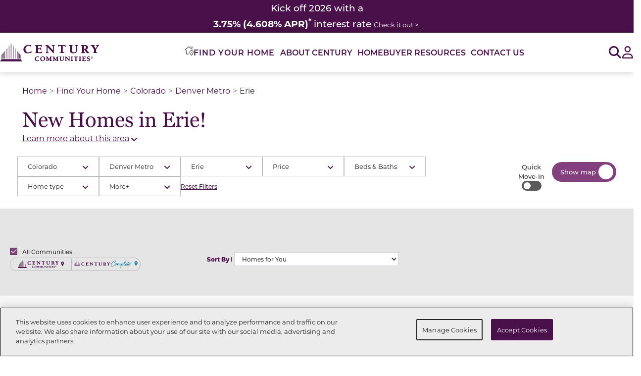

--- FILE ---
content_type: text/html; charset=utf-8
request_url: https://www.centurycommunities.com/find-your-new-home/colorado/denver-metro/erie/
body_size: 36329
content:




<!DOCTYPE html>
<html lang="en-US">
<head>


    <script type="text/javascript">
function OptanonWrapper() { var tagsH3 = document.querySelectorAll('#onetrust-consent-sdk h3');
    var tagsH4 = document.querySelectorAll('#onetrust-consent-sdk h4');
    for(i=0; i < tagsH4.length; i++) { otreplace(tagsH4[i], "ot-h4"); }
    var tagsH5 = document.querySelectorAll('#onetrust-consent-sdk h5');
    for(i=0; i < tagsH5.length; i++) { otreplace(tagsH5[i], "ot-h5"); }
 for(i=0; i < tagsH3.length; i++) { otreplace(tagsH3[i], "ot-h3"); }       
                
                function otreplace(tag, otclass) {
                  var parent = tag.parentNode;
                  var newDiv = document.createElement("p");
                  if (tag.id != undefined) newDiv.setAttribute("id", "" + tag.id + "");
                  newDiv.classList = tag.classList;
                  newDiv.innerHTML = tag.innerHTML;
                  newDiv.classList.add(otclass);
                  parent.insertBefore(newDiv, tag);
                  parent.removeChild(tag);
                }
}
</script>
<!-- OneTrust Cookies Consent Notice end for www.centurycommunities.com -->


    


<!-- Google Tag Manager -->
<script>
    (function(w,d,s,l,i){w[l]=w[l]||[];w[l].push({'gtm.start':
    new Date().getTime(),event:'gtm.js'});var f=d.getElementsByTagName(s)[0],
    j=d.createElement(s),dl=l!='dataLayer'?'&l='+l:'';j.async=true;j.src=
    'https://gtm.centurycommunities.com/gtm.js?id='+i+dl+'';f.parentNode.insertBefore(j,f);
    })(window,document,'script','dataLayer','GTM-WK5X5R9');</script>
<!-- End Google Tag Manager -->


    <!-- Preload Fonts  -->
<link rel="preload" as="font" href="https://use.typekit.net/hsl3pnm.css" crossorigin>
<link rel="preload" as="font" href="https://use.typekit.net/jsw5ovl.css" crossorigin>

<!-- Montserrat Font -->
<link rel="stylesheet" href="https://use.typekit.net/hsl3pnm.css">

<!-- Georgia Pro Font -->
<link rel="stylesheet" href="https://use.typekit.net/jsw5ovl.css">

    <style>
        #epi-quickNavigator {
            display: none !important;
        }

        div#onetrust-banner-sdk {
            font-size: initial;
        }
    </style>

        <script src="https://cdn.optimizely.com/js/30388500107.js"></script>

    
<meta charset="utf-8">
<meta name="viewport" content="width=device-width, initial-scale=1.0">
<meta http-equiv="X-UA-Compatible" content="IE=Edge" />
<meta name="robots" content="index, follow, max-snippet:-1, max-image-preview:large, max-video-preview:-1" />
    <link rel="canonical" href="https://www.centurycommunities.com/find-your-new-home/colorado/denver-metro/erie/" />
    <meta name="description" content="Discover new homes &amp; townhomes for sale in Erie, CO, by Century Communities, one of the nation&#x27;s top homebuilders offering new communities in Denver Metro." />
<meta property="og:Site_name" content="Century Communities" />
<meta property="og:locale" content="en_US" />
    <meta property="og:title" content="New Homes for Sale in Erie, CO by Century Communities" />
<meta property="og:url" content="https://www.centurycommunities.com/find-your-new-home/colorado/denver-metro/erie/" />
<meta property="og:type" content="website" />
    <meta property="og:description" content="Discover new homes &amp; townhomes for sale in Erie, CO, by Century Communities, one of the nation&#x27;s top homebuilders offering new communities in Denver Metro." />
    <title>New Homes for Sale in Erie, CO by Century Communities</title>


    <link rel="preconnect" href="https://fonts.googleapis.com" crossorigin>
    <link rel="preconnect" href="https://www.google-analytics.com" crossorigin>
    <link rel="preconnect" href="https://www.google.com" crossorigin>
    <link rel="preconnect" href="https://settings.luckyorange.net" crossorigin>
    <link rel="preconnect" href="https://d10lpsik1i8c69.cloudfront.net" crossorigin>
    <link rel="preconnect" href="https://stats.g.doubleclick.net" crossorigin>
    <link rel="preconnect" href="https://www.googletagmanager.com" crossorigin>
    <link rel="preconnect" href="https://bat.bing.com" crossorigin>
    <link rel="preconnect" href="https://www.gstatic.com" crossorigin>
    <link rel="preconnect" href="https://az416426.vo.msecnd.net" crossorigin>
    <link rel="preconnect" href="https://api.livechatinc.com" crossorigin>
    <link rel="preconnect" href="https://cdn.cookielaw.org" crossorigin>
    <link rel="preconnect" href="https://cdn.livechatinc.com" crossorigin>
    <link rel="preconnect" href="https://fonts.gstatic.com" crossorigin>
    <link rel="preconnect" href="https://player.vimeo.com" crossorigin>
    <link rel="preconnect" href="https://dl.episerver.net" crossorigin>

    <script src="/Assets/js/jquery-3.7.1.min.js"></script>
    <script src="/Assets/js/jquery.redirect.js" async></script>
    <script src="/Assets/js/jquery.validate.min.js" async></script>
    <script src="/Assets/js/jquery.validate.unobtrusive.min.js" async></script>
    <script src="/Assets/js/jquery.mask.min.js" async></script>

    
    
    
    

    <link href="/dist/Blocks/fontawesome.min.css?v=dP3IJC6t20cP7uRSgylBAvAEIZHTQgnod1r1vlvfvGA" rel="stylesheet" type="text/css" />
    <link href="/dist/Blocks/bootstrap.min.css?v=EpMLqdtsVQA7nXRxp7fFncJ8rOKcDKr8PctHhBsPGsU" rel="stylesheet" type="text/css" />
    <link href="/dist/Blocks/main.min.css?v=jqpHlYNGPbAjullZGY7YTHKDpzWtNvs2SXTkKjL1t5s" rel="stylesheet" type="text/css" />

    <link rel="preload" href="https://player.vimeo.com/api/player.js" as="script">
    <link href="/dist/apps/fyh.css?v=iry2QD8YrzusfH9JkwuYVxhNSnZm3dIegGOkeOEJcTU" rel="stylesheet" type="text/css" />

    <style> .flag-dark-purple { background-color: #4a104a; } .flag-light-purple { background-color: #843f7f; }  </style>
    

<meta name="facebook-domain-verification" content="m8kllp1s37lwl0m53ky0uboblusx03" />

<meta name="google-site-verification" content="QjUrxLwXOXbjjNoBndSnpGh7-7P1yiRD8xl5lJ-5KNA" /><meta name="ahrefs-site-verification" content="c804da71c73dca029d92b4aa8321d6a370b5f01d2bbcb1276f9886a92abef25e"><script>
    if(document.location.href.indexOf('centurycommunitiescares') > -1) { 
        document.location.href = 'http://www.centurycommunities.com/century-cares/';
    }

    if(document.location.href.indexOf('centurycommunitiesfoundation') > -1) { 
        document.location.href = 'http://www.centurycommunities.com/century-cares/';
    }
</script>
    <script nonce="d308372e-ca4d-42d7-b992-c72ee3b138e7">
!function(T,l,y){var S=T.location,k="script",D="instrumentationKey",C="ingestionendpoint",I="disableExceptionTracking",E="ai.device.",b="toLowerCase",w="crossOrigin",N="POST",e="appInsightsSDK",t=y.name||"appInsights";(y.name||T[e])&&(T[e]=t);var n=T[t]||function(d){var g=!1,f=!1,m={initialize:!0,queue:[],sv:"5",version:2,config:d};function v(e,t){var n={},a="Browser";return n[E+"id"]=a[b](),n[E+"type"]=a,n["ai.operation.name"]=S&&S.pathname||"_unknown_",n["ai.internal.sdkVersion"]="javascript:snippet_"+(m.sv||m.version),{time:function(){var e=new Date;function t(e){var t=""+e;return 1===t.length&&(t="0"+t),t}return e.getUTCFullYear()+"-"+t(1+e.getUTCMonth())+"-"+t(e.getUTCDate())+"T"+t(e.getUTCHours())+":"+t(e.getUTCMinutes())+":"+t(e.getUTCSeconds())+"."+((e.getUTCMilliseconds()/1e3).toFixed(3)+"").slice(2,5)+"Z"}(),iKey:e,name:"Microsoft.ApplicationInsights."+e.replace(/-/g,"")+"."+t,sampleRate:100,tags:n,data:{baseData:{ver:2}}}}var h=d.url||y.src;if(h){function a(e){var t,n,a,i,r,o,s,c,u,p,l;g=!0,m.queue=[],f||(f=!0,t=h,s=function(){var e={},t=d.connectionString;if(t)for(var n=t.split(";"),a=0;a<n.length;a++){var i=n[a].split("=");2===i.length&&(e[i[0][b]()]=i[1])}if(!e[C]){var r=e.endpointsuffix,o=r?e.location:null;e[C]="https://"+(o?o+".":"")+"dc."+(r||"services.visualstudio.com")}return e}(),c=s[D]||d[D]||"",u=s[C],p=u?u+"/v2/track":d.endpointUrl,(l=[]).push((n="SDK LOAD Failure: Failed to load Application Insights SDK script (See stack for details)",a=t,i=p,(o=(r=v(c,"Exception")).data).baseType="ExceptionData",o.baseData.exceptions=[{typeName:"SDKLoadFailed",message:n.replace(/\./g,"-"),hasFullStack:!1,stack:n+"\nSnippet failed to load ["+a+"] -- Telemetry is disabled\nHelp Link: https://go.microsoft.com/fwlink/?linkid=2128109\nHost: "+(S&&S.pathname||"_unknown_")+"\nEndpoint: "+i,parsedStack:[]}],r)),l.push(function(e,t,n,a){var i=v(c,"Message"),r=i.data;r.baseType="MessageData";var o=r.baseData;return o.message='AI (Internal): 99 message:"'+("SDK LOAD Failure: Failed to load Application Insights SDK script (See stack for details) ("+n+")").replace(/\"/g,"")+'"',o.properties={endpoint:a},i}(0,0,t,p)),function(e,t){if(JSON){var n=T.fetch;if(n&&!y.useXhr)n(t,{method:N,body:JSON.stringify(e),mode:"cors"});else if(XMLHttpRequest){var a=new XMLHttpRequest;a.open(N,t),a.setRequestHeader("Content-type","application/json"),a.send(JSON.stringify(e))}}}(l,p))}function i(e,t){f||setTimeout(function(){!t&&m.core||a()},500)}var e=function(){var n=l.createElement(k);n.src=h;var e=y[w];return!e&&""!==e||"undefined"==n[w]||(n[w]=e),n.onload=i,n.onerror=a,n.onreadystatechange=function(e,t){"loaded"!==n.readyState&&"complete"!==n.readyState||i(0,t)},n}();y.ld<0?l.getElementsByTagName("head")[0].appendChild(e):setTimeout(function(){l.getElementsByTagName(k)[0].parentNode.appendChild(e)},y.ld||0)}try{m.cookie=l.cookie}catch(p){}function t(e){for(;e.length;)!function(t){m[t]=function(){var e=arguments;g||m.queue.push(function(){m[t].apply(m,e)})}}(e.pop())}var n="track",r="TrackPage",o="TrackEvent";t([n+"Event",n+"PageView",n+"Exception",n+"Trace",n+"DependencyData",n+"Metric",n+"PageViewPerformance","start"+r,"stop"+r,"start"+o,"stop"+o,"addTelemetryInitializer","setAuthenticatedUserContext","clearAuthenticatedUserContext","flush"]),m.SeverityLevel={Verbose:0,Information:1,Warning:2,Error:3,Critical:4};var s=(d.extensionConfig||{}).ApplicationInsightsAnalytics||{};if(!0!==d[I]&&!0!==s[I]){var c="onerror";t(["_"+c]);var u=T[c];T[c]=function(e,t,n,a,i){var r=u&&u(e,t,n,a,i);return!0!==r&&m["_"+c]({message:e,url:t,lineNumber:n,columnNumber:a,error:i}),r},d.autoExceptionInstrumented=!0}return m}(y.cfg);function a(){y.onInit&&y.onInit(n)}(T[t]=n).queue&&0===n.queue.length?(n.queue.push(a),n.trackPageView({})):a()}(window,document,{src: "https://js.monitor.azure.com/scripts/b/ai.2.gbl.min.js", crossOrigin: "anonymous", cfg: {instrumentationKey: '6c361650-bc3d-49a7-8858-7d3c29adc8c9', disableCookiesUsage: false }});
</script>
<script nonce="d308372e-ca4d-42d7-b992-c72ee3b138e7">
var epi = epi||{}; epi.EPiServer = epi.EPiServer||{}; epi.EPiServer.Forms = epi.EPiServer.Forms||{};
                    epi.EPiServer.Forms.InjectFormOwnJQuery = true;epi.EPiServer.Forms.OriginalJQuery = typeof jQuery !== 'undefined' ? jQuery : undefined;
</script>

    

    <link rel="apple-touch-icon" sizes="180x180" href="/apple-touch-icon.png">
    <link rel="icon" type="image/png" sizes="32x32" href="/favicon-32x32.png">
    <link rel="icon" type="image/png" sizes="16x16" href="/favicon-16x16.png">
    <link rel="manifest" href="/site.webmanifest">
    <link rel="mask-icon" href="/safari-pinned-tab.svg" color="#5bbad5">
    <meta name="msapplication-TileColor" content="#da532c">
    <meta name="theme-color" content="#ffffff">

    <script src="/Assets/js/popper.min.js" defer></script>
    <script src="/Assets/js/blazy.min.js" defer></script>
    <script src="/Assets/js/dropzone.min.js" defer></script>
    <script src="/Assets/js/slimSelect.js" defer></script>
    <script src="/Assets/js/slick.min.js" defer></script>
    <script src="/Assets/js/bootstrap.min.js" defer></script>
    <script src="/Assets/js/bootstrap-select.min.js" defer></script>

    <script src='/Assets/js/simplemaps/search_simplemaps_usmap_mapdata.js' defer></script>
    <script src='/Assets/js/simplemaps/usmap.js' defer></script>

    <script src="/dist/Blocks/main.min.js?v=AS1MO-mQq2FuSubn7hzMHYyYywO4-LLq3cYgs6abArU" defer></script>
    
</head>
<body>
    

<!-- Google Tag Manager (noscript) -->
<noscript>
    <iframe src="https://gtm.centurycommunities.com/ns.html?id=GTM-WK5X5R9"
            height="0" width="0" style="display:none;visibility:hidden"></iframe>
</noscript>
<!-- End Google Tag Manager (noscript) -->


    


    <div id="overlay" style="display:none;"></div>

    <a name="top"></a>
            <div id='bb-f4f6d'>
                <script>window.BB || document.write("<script src='https://cdn.bankingbridge.com/assets/external/index.js' type='text/javascript' charset='utf-8' defer><\/script>")</script>
                <script>window.addEventListener('DOMContentLoaded', function () { BB.init('2268587214', document.getElementById('bb-f4f6d'), { type: 'api' }); })</script>
            </div>
    


<input type="hidden" value="" id="propertyId" />
<input type="hidden" value="" id="communityVal" />
<input type="hidden" value="" id="masterCommunityVal" />
<input type="hidden" value="Denver" id="metroVal" />
<input type="hidden" value="Communities" id="originbrandVal" />

<header class="header century-header">
    <a class="skiplink" href="#maincontent">Skip to main content</a>
    



			<div id="utility-header-block"
				 class="utility-header-block"
				 data-template="UtilityHeaderBlock"
				 role="region"
				 aria-label="Announcement Banner">
				<div class="utility-header-block-content">
					
<h4 style="background-color: #4a104a; width: 100%; text-align: center;"><span style="color: #ffffff;"><span style="font-size: 18.6667px; font-weight: 500;">Kick off 2026 with a</span></span></h4>
<h4 style="background-color: #4a104a; width: 100%; text-align: center;"><span style="font-size: 14pt; color: #ffffff;" class="font-weight-medium"><strong><span style="color: #ffffff;"><a style="color: #ffffff;" href="/promos/century-communities/colorado/2026-year-of-yes-co/"><span style="text-decoration: underline;">3.75% (4.608% APR)</span></a></span><sup>*</sup></strong> interest rate </span><span style="font-size: 14pt; color: #ffffff;" class="font-body font-weight-normal"><span style="font-size: 10pt;"><a style="color: #ffffff;" href="/promos/century-communities/colorado/2026-year-of-yes-co/"><span style="text-decoration: underline;">Check it out &gt;&nbsp;</span></a></span></span></h4>
				</div>
			</div>
    <nav class="header__nav ">
        <a href="/" class="header__logo-link">
            

    <img src="/contentassets/9f79aae3419e4d8b8c624721592ec745/ccs-logo---horizontal.svg"
        alt="Century Communities"
        title=""
        width=""
        height=""
        decoding="async"
        loading="lazy"
        class='header__logo-image' />

        </a>

        <div class="header__nav-links navLevel0" aria-label="Navigation Menu">
            <a href="/" class="header__nav-links__logo-link d-lg-none position-absolute">
                

    <img src="/contentassets/9f79aae3419e4d8b8c624721592ec745/ccs-logo---horizontal.svg"
        alt="Century Communities"
        title=""
        width=""
        height=""
        decoding="async"
        loading="lazy"
        class='header__logo-image' />

            </a>
            <button class="header__nav-links__close-button bg-white border-0 d-lg-none text-primary position-absolute" type="button">
                <span aria-hidden="true" class="far fa-solid fa-xmark"></span>
                <span class="sr-only">Close Menu</span>
            </button>
            <ul class="header__nav-links-list header__nav-links-list--level0">


<li class="fyh_block header__link-list-item">
    <button class="header__nav-link header__nav-link--level0 fyh_block__menu-link" data-aria-label="Toggle the Find-Your-Home Modal" data-href="/find-your-new-home/">
        <img class="fyh_block__icon" src="/Assets/icons/find-your-home-icon.svg" alt="">
        <span class="fyh_block__menu-header">Find Your Home</span>
    </button>
    <button 
        class="header__nav-link-button header__nav-link-button--level0 child-links" 
        aria-controls='find-your-home_sub-links' 
        aria-expanded="false"
        data-controls='find-your-home_sub-links'
    >
        <span class="sr-only">Find Your Home Submenu</span>
        <span class="fas fa-angle-right"></span>
    </button>
    <ul id='find-your-home_sub-links' class="header__sub-nav-links fyh-links navLevel1">
        <li>
            <button class="back-btn">
                <span class="fas fa-angle-left"></span>
                <span>
                    Back
                </span>
            </button>
        </li>
        <li class="current_category fyh_block__category mb-0 border-bottom-0">
            <img class="fyh_block__icon" src="/Assets/icons/find-your-home-icon.svg" alt=''>
            <h2 class="current_category-header"> Find Your Home</h2>
        </li>
        <li class="current_category fyh_block__category">
            <img class="fyh_block__icon" src="/Assets/icons/location-compass.svg" alt=''>
            <a href='/find-your-new-home/'>Search Current Location</a>
        </li>
            <li class="subcategory_link header__subcategory-list-item">
                <a class="state" href="/find-your-new-home/alabama/"> Alabama</a>
                    <button class="expand" aria-controls='alabama_sub-links-child' aria-expanded="false">
                        <span class="sr-only">Alabama Metros</span>
                        <span class="fas fa-chevron-right"></span>
                    </button>
                    <ul id='alabama_sub-links-child' class="sub-nav_links-child navLevel2">
                                <li class="header__city-list-item">
                                    <a href="/find-your-new-home/alabama/birmingham-metro/">Birmingham</a>
                                </li>
                                <li class="header__city-list-item">
                                    <a href="/find-your-new-home/alabama/panhandle/">Panhandle-FL</a>
                                </li>
                                <li class="header__city-list-item">
                                    <a href="/find-your-new-home/alabama/huntsville-metro/">Huntsville</a>
                                </li>
                    </ul>
            </li>
            <li class="subcategory_link header__subcategory-list-item">
                <a class="state" href="/find-your-new-home/arizona/"> Arizona</a>
                    <button class="expand" aria-controls='arizona_sub-links-child' aria-expanded="false">
                        <span class="sr-only">Arizona Metros</span>
                        <span class="fas fa-chevron-right"></span>
                    </button>
                    <ul id='arizona_sub-links-child' class="sub-nav_links-child navLevel2">
                                <li class="header__city-list-item">
                                    <a href="/find-your-new-home/arizona/phoenix-metro/">Phoenix</a>
                                </li>
                                <li class="header__city-list-item">
                                    <a href="/find-your-new-home/arizona/mohave-valley-metro/">Mohave Valley</a>
                                </li>
                                <li class="header__city-list-item">
                                    <a href="/find-your-new-home/arizona/tucson-metro/">Tucson</a>
                                </li>
                    </ul>
            </li>
            <li class="subcategory_link header__subcategory-list-item">
                <a class="state" href="/find-your-new-home/california/"> California</a>
                    <button class="expand" aria-controls='california_sub-links-child' aria-expanded="false">
                        <span class="sr-only">California Metros</span>
                        <span class="fas fa-chevron-right"></span>
                    </button>
                    <ul id='california_sub-links-child' class="sub-nav_links-child navLevel2">
                                <li class="header__city-list-item">
                                    <a href="/find-your-new-home/california/central-california-metro/">Central California</a>
                                </li>
                                <li class="header__city-list-item">
                                    <a href="/find-your-new-home/california/northern-california-metro/">Northern California</a>
                                </li>
                                <li class="header__city-list-item">
                                    <a href="/find-your-new-home/california/southern-california-metro/">Southern California</a>
                                </li>
                    </ul>
            </li>
            <li class="subcategory_link header__subcategory-list-item">
                <a class="state" href="/find-your-new-home/colorado/"> Colorado</a>
                    <button class="expand" aria-controls='colorado_sub-links-child' aria-expanded="false">
                        <span class="sr-only">Colorado Metros</span>
                        <span class="fas fa-chevron-right"></span>
                    </button>
                    <ul id='colorado_sub-links-child' class="sub-nav_links-child navLevel2">
                                <li class="header__city-list-item">
                                    <a href="/find-your-new-home/colorado/denver-metro/">Denver</a>
                                </li>
                                <li class="header__city-list-item">
                                    <a href="/find-your-new-home/colorado/northern-colorado/">Northern Colorado</a>
                                </li>
                    </ul>
            </li>
            <li class="subcategory_link header__subcategory-list-item">
                <a class="state" href="/find-your-new-home/florida/"> Florida</a>
                    <button class="expand" aria-controls='florida_sub-links-child' aria-expanded="false">
                        <span class="sr-only">Florida Metros</span>
                        <span class="fas fa-chevron-right"></span>
                    </button>
                    <ul id='florida_sub-links-child' class="sub-nav_links-child navLevel2">
                                <li class="header__city-list-item">
                                    <a href="/find-your-new-home/florida/central-florida/">Central Florida</a>
                                </li>
                                <li class="header__city-list-item">
                                    <a href="/find-your-new-home/florida/gainesville-metro/">Gainesville</a>
                                </li>
                                <li class="header__city-list-item">
                                    <a href="/find-your-new-home/florida/gulf-coast-metro/">Gulf Coast</a>
                                </li>
                                <li class="header__city-list-item">
                                    <a href="/find-your-new-home/florida/jacksonville-metro/">Jacksonville</a>
                                </li>
                                <li class="header__city-list-item">
                                    <a href="/find-your-new-home/florida/panhandle-metro/">Panhandle </a>
                                </li>
                                <li class="header__city-list-item">
                                    <a href="/find-your-new-home/florida/treasure-coast-metro/">Treasure Coast</a>
                                </li>
                                <li class="header__city-list-item">
                                    <a href="/find-your-new-home/florida/west-florida-metro/">West Florida</a>
                                </li>
                                <li class="header__city-list-item">
                                    <a href="/find-your-new-home/florida/palm-coast-metro/">Palm Coast</a>
                                </li>
                    </ul>
            </li>
            <li class="subcategory_link header__subcategory-list-item">
                <a class="state" href="/find-your-new-home/georgia/"> Georgia</a>
                    <button class="expand" aria-controls='georgia_sub-links-child' aria-expanded="false">
                        <span class="sr-only">Georgia Metros</span>
                        <span class="fas fa-chevron-right"></span>
                    </button>
                    <ul id='georgia_sub-links-child' class="sub-nav_links-child navLevel2">
                                <li class="header__city-list-item">
                                    <a href="/find-your-new-home/georgia/atlanta-metro/">Atlanta</a>
                                </li>
                                <li class="header__city-list-item">
                                    <a href="/find-your-new-home/georgia/kingsland-metro/">Kingsland</a>
                                </li>
                                <li class="header__city-list-item">
                                    <a href="/find-your-new-home/georgia/columbus-ga-metro/">Columbus, GA</a>
                                </li>
                                <li class="header__city-list-item">
                                    <a href="/find-your-new-home/georgia/dalton-metro/">Dalton</a>
                                </li>
                                <li class="header__city-list-item">
                                    <a href="/find-your-new-home/georgia/macon-metro/">Macon</a>
                                </li>
                                <li class="header__city-list-item">
                                    <a href="/find-your-new-home/georgia/savannah-metro/">Savannah</a>
                                </li>
                    </ul>
            </li>
            <li class="subcategory_link header__subcategory-list-item">
                <a class="state" href="/find-your-new-home/indiana/"> Indiana</a>
                    <button class="expand" aria-controls='indiana_sub-links-child' aria-expanded="false">
                        <span class="sr-only">Indiana Metros</span>
                        <span class="fas fa-chevron-right"></span>
                    </button>
                    <ul id='indiana_sub-links-child' class="sub-nav_links-child navLevel2">
                                <li class="header__city-list-item">
                                    <a href="/find-your-new-home/indiana/louisville-metro-in/">Louisville</a>
                                </li>
                                <li class="header__city-list-item">
                                    <a href="/find-your-new-home/indiana/northwest-indiana/">Northwest Indiana</a>
                                </li>
                    </ul>
            </li>
            <li class="subcategory_link header__subcategory-list-item">
                <a class="state" href="/find-your-new-home/kentucky/"> Kentucky</a>
                    <button class="expand" aria-controls='kentucky_sub-links-child' aria-expanded="false">
                        <span class="sr-only">Kentucky Metros</span>
                        <span class="fas fa-chevron-right"></span>
                    </button>
                    <ul id='kentucky_sub-links-child' class="sub-nav_links-child navLevel2">
                                <li class="header__city-list-item">
                                    <a href="/find-your-new-home/kentucky/louisville-metro-ky/">Louisville</a>
                                </li>
                                <li class="header__city-list-item">
                                    <a href="/find-your-new-home/kentucky/lexington-metro/">Lexington</a>
                                </li>
                    </ul>
            </li>
            <li class="subcategory_link header__subcategory-list-item">
                <a class="state" href="/find-your-new-home/michigan/"> Michigan</a>
                    <button class="expand" aria-controls='michigan_sub-links-child' aria-expanded="false">
                        <span class="sr-only">Michigan Metros</span>
                        <span class="fas fa-chevron-right"></span>
                    </button>
                    <ul id='michigan_sub-links-child' class="sub-nav_links-child navLevel2">
                                <li class="header__city-list-item">
                                    <a href="/find-your-new-home/michigan/flint-metro/">Flint</a>
                                </li>
                                <li class="header__city-list-item">
                                    <a href="/find-your-new-home/michigan/greater-detroit-metro/">Greater Detroit</a>
                                </li>
                                <li class="header__city-list-item">
                                    <a href="/find-your-new-home/michigan/kalamazoo-metro/">Kalamazoo Metro</a>
                                </li>
                                <li class="header__city-list-item">
                                    <a href="/find-your-new-home/michigan/grand-rapids-metro/">Grand Rapids</a>
                                </li>
                    </ul>
            </li>
            <li class="subcategory_link header__subcategory-list-item">
                <a class="state" href="/find-your-new-home/nevada/"> Nevada</a>
                    <button class="expand" aria-controls='nevada_sub-links-child' aria-expanded="false">
                        <span class="sr-only">Nevada Metros</span>
                        <span class="fas fa-chevron-right"></span>
                    </button>
                    <ul id='nevada_sub-links-child' class="sub-nav_links-child navLevel2">
                                <li class="header__city-list-item">
                                    <a href="/find-your-new-home/nevada/las-vegas-metro/">Las Vegas</a>
                                </li>
                                <li class="header__city-list-item">
                                    <a href="/find-your-new-home/nevada/pahrump-metro/">Pahrump</a>
                                </li>
                    </ul>
            </li>
            <li class="subcategory_link header__subcategory-list-item">
                <a class="state" href="/find-your-new-home/north-carolina/"> North Carolina</a>
                    <button class="expand" aria-controls='north-carolina_sub-links-child' aria-expanded="false">
                        <span class="sr-only">North Carolina Metros</span>
                        <span class="fas fa-chevron-right"></span>
                    </button>
                    <ul id='north-carolina_sub-links-child' class="sub-nav_links-child navLevel2">
                                <li class="header__city-list-item">
                                    <a href="/find-your-new-home/north-carolina/charlotte-metro/">Charlotte</a>
                                </li>
                                <li class="header__city-list-item">
                                    <a href="/find-your-new-home/north-carolina/greensboro-high-point-metro/">Greensboro/High Point</a>
                                </li>
                                <li class="header__city-list-item">
                                    <a href="/find-your-new-home/north-carolina/greenville-metro/">Greenville</a>
                                </li>
                                <li class="header__city-list-item">
                                    <a href="/find-your-new-home/north-carolina/raleigh-durham-metro/">Raleigh/Durham</a>
                                </li>
                                <li class="header__city-list-item">
                                    <a href="/find-your-new-home/north-carolina/wilmington-metro/">Wilmington</a>
                                </li>
                                <li class="header__city-list-item">
                                    <a href="/find-your-new-home/north-carolina/winston-salem-metro/">Winston-Salem</a>
                                </li>
                    </ul>
            </li>
            <li class="subcategory_link header__subcategory-list-item">
                <a class="state" href="/find-your-new-home/south-carolina/"> South Carolina</a>
                    <button class="expand" aria-controls='south-carolina_sub-links-child' aria-expanded="false">
                        <span class="sr-only">South Carolina Metros</span>
                        <span class="fas fa-chevron-right"></span>
                    </button>
                    <ul id='south-carolina_sub-links-child' class="sub-nav_links-child navLevel2">
                                <li class="header__city-list-item">
                                    <a href="/find-your-new-home/south-carolina/charlotte-metro/">Charlotte - SC</a>
                                </li>
                                <li class="header__city-list-item">
                                    <a href="/find-your-new-home/south-carolina/north-myrtle-beach-metro/">North Myrtle Beach</a>
                                </li>
                                <li class="header__city-list-item">
                                    <a href="/find-your-new-home/south-carolina/upstate-south-carolina-metro/">Upstate South Carolina</a>
                                </li>
                                <li class="header__city-list-item">
                                    <a href="/find-your-new-home/south-carolina/florence-metro/">Florence</a>
                                </li>
                    </ul>
            </li>
            <li class="subcategory_link header__subcategory-list-item">
                <a class="state" href="/find-your-new-home/tennessee/"> Tennessee</a>
                    <button class="expand" aria-controls='tennessee_sub-links-child' aria-expanded="false">
                        <span class="sr-only">Tennessee Metros</span>
                        <span class="fas fa-chevron-right"></span>
                    </button>
                    <ul id='tennessee_sub-links-child' class="sub-nav_links-child navLevel2">
                                <li class="header__city-list-item">
                                    <a href="/find-your-new-home/tennessee/nashville-metro/">Nashville</a>
                                </li>
                    </ul>
            </li>
            <li class="subcategory_link header__subcategory-list-item">
                <a class="state" href="/find-your-new-home/texas/"> Texas</a>
                    <button class="expand" aria-controls='texas_sub-links-child' aria-expanded="false">
                        <span class="sr-only">Texas Metros</span>
                        <span class="fas fa-chevron-right"></span>
                    </button>
                    <ul id='texas_sub-links-child' class="sub-nav_links-child navLevel2">
                                <li class="header__city-list-item">
                                    <a href="/find-your-new-home/texas/austin-metro/">Austin</a>
                                </li>
                                <li class="header__city-list-item">
                                    <a href="/find-your-new-home/texas/dallas-fort-worth-metro/">Dallas-Fort Worth</a>
                                </li>
                                <li class="header__city-list-item">
                                    <a href="/find-your-new-home/texas/houston-metro/">Houston</a>
                                </li>
                                <li class="header__city-list-item">
                                    <a href="/find-your-new-home/texas/san-antonio-metro/">San Antonio</a>
                                </li>
                    </ul>
            </li>
            <li class="subcategory_link header__subcategory-list-item">
                <a class="state" href="/find-your-new-home/utah/"> Utah</a>
                    <button class="expand" aria-controls='utah_sub-links-child' aria-expanded="false">
                        <span class="sr-only">Utah Metros</span>
                        <span class="fas fa-chevron-right"></span>
                    </button>
                    <ul id='utah_sub-links-child' class="sub-nav_links-child navLevel2">
                                <li class="header__city-list-item">
                                    <a href="/find-your-new-home/utah/salt-lake-city-metro/">Salt Lake City</a>
                                </li>
                    </ul>
            </li>
            <li class="subcategory_link header__subcategory-list-item">
                <a class="state" href="/find-your-new-home/washington/"> Washington</a>
                    <button class="expand" aria-controls='washington_sub-links-child' aria-expanded="false">
                        <span class="sr-only">Washington Metros</span>
                        <span class="fas fa-chevron-right"></span>
                    </button>
                    <ul id='washington_sub-links-child' class="sub-nav_links-child navLevel2">
                                <li class="header__city-list-item">
                                    <a href="/find-your-new-home/washington/seattle-metro/">Seattle</a>
                                </li>
                    </ul>
            </li>
    </ul>
    <!-- FYH Modal -->
	<div class="fyh_block_modal" aria-labelledby="fyh_block_modal__heading" aria-describedby="fyh_block_modal__description" role="dialog" aria-modal="true">
        <span id="fyh_block_modal__description" class="sr-only">
            Search for your home with this list of available metros. Navigate to the close modal button or press the escape key to close this modal
        </span>
        <div class="fyh_block_modal__backdrop"></div>
        <div class="fyh_block_modal__container d-flex">
            <button class="close-modal bg-transparent border-0">
                <span class="far fa-solid fa-xmark d-block" aria-hidden="true"></span>
                <span class="sr-only">Close modal</span>
            </button>
            <div class="fyh_block_modal__list_view">
                <header class="fyh_block_modal__header">
                    <div class="fyh_block_modal__header-content">
                        <img class="fyh_block_modal__header-icon" src="/Assets/icons/find-your-home-icon.svg" alt=''>
                        <h2 id="fyh_block_modal__heading" class="fyh_block_modal__header-text">
                            Find Your Home
                        </h2>
                    </div>
                    <a class="fyh_block_modal__header-content" href="/find-your-new-home/">
                        <img class="fyh_block_modal__header-icon" src="/Assets/icons/current-location-icon.svg" alt=''>
                        <span class="fyh_block_modal__header-text">
                            Search Current Location
                        </span>
                    </a>
                </header>
                <div class="fyh_block_modal__link-list">
                    <ul>
                            <li class="subcategory_link header__subcategory-list-item">
                                <h3 class="pb-2 font-weight-normal" id="alabama_sub-links-header">
                                    <a class="state p-0" href="/find-your-new-home/alabama/"> Alabama</a>
                                </h3>
                                    <ul 
                                        id='alabama_sub-links-child' 
                                        class="sub-nav_links-child navLevel2"
                                        aria-labelledby="alabama_sub-links-header"
                                    >
                                                <li class="header__city-list-item">
                                                    <a href="/find-your-new-home/alabama/birmingham-metro/">Birmingham</a>
                                                </li>
                                                <li class="header__city-list-item">
                                                    <a href="/find-your-new-home/alabama/panhandle/">Panhandle-FL</a>
                                                </li>
                                                <li class="header__city-list-item">
                                                    <a href="/find-your-new-home/alabama/huntsville-metro/">Huntsville</a>
                                                </li>
                                    </ul>
                            </li>
                            <li class="subcategory_link header__subcategory-list-item">
                                <h3 class="pb-2 font-weight-normal" id="arizona_sub-links-header">
                                    <a class="state p-0" href="/find-your-new-home/arizona/"> Arizona</a>
                                </h3>
                                    <ul 
                                        id='arizona_sub-links-child' 
                                        class="sub-nav_links-child navLevel2"
                                        aria-labelledby="arizona_sub-links-header"
                                    >
                                                <li class="header__city-list-item">
                                                    <a href="/find-your-new-home/arizona/phoenix-metro/">Phoenix</a>
                                                </li>
                                                <li class="header__city-list-item">
                                                    <a href="/find-your-new-home/arizona/mohave-valley-metro/">Mohave Valley</a>
                                                </li>
                                                <li class="header__city-list-item">
                                                    <a href="/find-your-new-home/arizona/tucson-metro/">Tucson</a>
                                                </li>
                                    </ul>
                            </li>
                            <li class="subcategory_link header__subcategory-list-item">
                                <h3 class="pb-2 font-weight-normal" id="california_sub-links-header">
                                    <a class="state p-0" href="/find-your-new-home/california/"> California</a>
                                </h3>
                                    <ul 
                                        id='california_sub-links-child' 
                                        class="sub-nav_links-child navLevel2"
                                        aria-labelledby="california_sub-links-header"
                                    >
                                                <li class="header__city-list-item">
                                                    <a href="/find-your-new-home/california/central-california-metro/">Central California</a>
                                                </li>
                                                <li class="header__city-list-item">
                                                    <a href="/find-your-new-home/california/northern-california-metro/">Northern California</a>
                                                </li>
                                                <li class="header__city-list-item">
                                                    <a href="/find-your-new-home/california/southern-california-metro/">Southern California</a>
                                                </li>
                                    </ul>
                            </li>
                            <li class="subcategory_link header__subcategory-list-item">
                                <h3 class="pb-2 font-weight-normal" id="colorado_sub-links-header">
                                    <a class="state p-0" href="/find-your-new-home/colorado/"> Colorado</a>
                                </h3>
                                    <ul 
                                        id='colorado_sub-links-child' 
                                        class="sub-nav_links-child navLevel2"
                                        aria-labelledby="colorado_sub-links-header"
                                    >
                                                <li class="header__city-list-item">
                                                    <a href="/find-your-new-home/colorado/denver-metro/">Denver</a>
                                                </li>
                                                <li class="header__city-list-item">
                                                    <a href="/find-your-new-home/colorado/northern-colorado/">Northern Colorado</a>
                                                </li>
                                    </ul>
                            </li>
                            <li class="subcategory_link header__subcategory-list-item">
                                <h3 class="pb-2 font-weight-normal" id="florida_sub-links-header">
                                    <a class="state p-0" href="/find-your-new-home/florida/"> Florida</a>
                                </h3>
                                    <ul 
                                        id='florida_sub-links-child' 
                                        class="sub-nav_links-child navLevel2"
                                        aria-labelledby="florida_sub-links-header"
                                    >
                                                <li class="header__city-list-item">
                                                    <a href="/find-your-new-home/florida/central-florida/">Central Florida</a>
                                                </li>
                                                <li class="header__city-list-item">
                                                    <a href="/find-your-new-home/florida/gainesville-metro/">Gainesville</a>
                                                </li>
                                                <li class="header__city-list-item">
                                                    <a href="/find-your-new-home/florida/gulf-coast-metro/">Gulf Coast</a>
                                                </li>
                                                <li class="header__city-list-item">
                                                    <a href="/find-your-new-home/florida/jacksonville-metro/">Jacksonville</a>
                                                </li>
                                                <li class="header__city-list-item">
                                                    <a href="/find-your-new-home/florida/panhandle-metro/">Panhandle </a>
                                                </li>
                                                <li class="header__city-list-item">
                                                    <a href="/find-your-new-home/florida/treasure-coast-metro/">Treasure Coast</a>
                                                </li>
                                                <li class="header__city-list-item">
                                                    <a href="/find-your-new-home/florida/west-florida-metro/">West Florida</a>
                                                </li>
                                                <li class="header__city-list-item">
                                                    <a href="/find-your-new-home/florida/palm-coast-metro/">Palm Coast</a>
                                                </li>
                                    </ul>
                            </li>
                            <li class="subcategory_link header__subcategory-list-item">
                                <h3 class="pb-2 font-weight-normal" id="georgia_sub-links-header">
                                    <a class="state p-0" href="/find-your-new-home/georgia/"> Georgia</a>
                                </h3>
                                    <ul 
                                        id='georgia_sub-links-child' 
                                        class="sub-nav_links-child navLevel2"
                                        aria-labelledby="georgia_sub-links-header"
                                    >
                                                <li class="header__city-list-item">
                                                    <a href="/find-your-new-home/georgia/atlanta-metro/">Atlanta</a>
                                                </li>
                                                <li class="header__city-list-item">
                                                    <a href="/find-your-new-home/georgia/kingsland-metro/">Kingsland</a>
                                                </li>
                                                <li class="header__city-list-item">
                                                    <a href="/find-your-new-home/georgia/columbus-ga-metro/">Columbus, GA</a>
                                                </li>
                                                <li class="header__city-list-item">
                                                    <a href="/find-your-new-home/georgia/dalton-metro/">Dalton</a>
                                                </li>
                                                <li class="header__city-list-item">
                                                    <a href="/find-your-new-home/georgia/macon-metro/">Macon</a>
                                                </li>
                                                <li class="header__city-list-item">
                                                    <a href="/find-your-new-home/georgia/savannah-metro/">Savannah</a>
                                                </li>
                                    </ul>
                            </li>
                            <li class="subcategory_link header__subcategory-list-item">
                                <h3 class="pb-2 font-weight-normal" id="indiana_sub-links-header">
                                    <a class="state p-0" href="/find-your-new-home/indiana/"> Indiana</a>
                                </h3>
                                    <ul 
                                        id='indiana_sub-links-child' 
                                        class="sub-nav_links-child navLevel2"
                                        aria-labelledby="indiana_sub-links-header"
                                    >
                                                <li class="header__city-list-item">
                                                    <a href="/find-your-new-home/indiana/louisville-metro-in/">Louisville</a>
                                                </li>
                                                <li class="header__city-list-item">
                                                    <a href="/find-your-new-home/indiana/northwest-indiana/">Northwest Indiana</a>
                                                </li>
                                    </ul>
                            </li>
                            <li class="subcategory_link header__subcategory-list-item">
                                <h3 class="pb-2 font-weight-normal" id="kentucky_sub-links-header">
                                    <a class="state p-0" href="/find-your-new-home/kentucky/"> Kentucky</a>
                                </h3>
                                    <ul 
                                        id='kentucky_sub-links-child' 
                                        class="sub-nav_links-child navLevel2"
                                        aria-labelledby="kentucky_sub-links-header"
                                    >
                                                <li class="header__city-list-item">
                                                    <a href="/find-your-new-home/kentucky/louisville-metro-ky/">Louisville</a>
                                                </li>
                                                <li class="header__city-list-item">
                                                    <a href="/find-your-new-home/kentucky/lexington-metro/">Lexington</a>
                                                </li>
                                    </ul>
                            </li>
                            <li class="subcategory_link header__subcategory-list-item">
                                <h3 class="pb-2 font-weight-normal" id="michigan_sub-links-header">
                                    <a class="state p-0" href="/find-your-new-home/michigan/"> Michigan</a>
                                </h3>
                                    <ul 
                                        id='michigan_sub-links-child' 
                                        class="sub-nav_links-child navLevel2"
                                        aria-labelledby="michigan_sub-links-header"
                                    >
                                                <li class="header__city-list-item">
                                                    <a href="/find-your-new-home/michigan/flint-metro/">Flint</a>
                                                </li>
                                                <li class="header__city-list-item">
                                                    <a href="/find-your-new-home/michigan/greater-detroit-metro/">Greater Detroit</a>
                                                </li>
                                                <li class="header__city-list-item">
                                                    <a href="/find-your-new-home/michigan/kalamazoo-metro/">Kalamazoo Metro</a>
                                                </li>
                                                <li class="header__city-list-item">
                                                    <a href="/find-your-new-home/michigan/grand-rapids-metro/">Grand Rapids</a>
                                                </li>
                                    </ul>
                            </li>
                            <li class="subcategory_link header__subcategory-list-item">
                                <h3 class="pb-2 font-weight-normal" id="nevada_sub-links-header">
                                    <a class="state p-0" href="/find-your-new-home/nevada/"> Nevada</a>
                                </h3>
                                    <ul 
                                        id='nevada_sub-links-child' 
                                        class="sub-nav_links-child navLevel2"
                                        aria-labelledby="nevada_sub-links-header"
                                    >
                                                <li class="header__city-list-item">
                                                    <a href="/find-your-new-home/nevada/las-vegas-metro/">Las Vegas</a>
                                                </li>
                                                <li class="header__city-list-item">
                                                    <a href="/find-your-new-home/nevada/pahrump-metro/">Pahrump</a>
                                                </li>
                                    </ul>
                            </li>
                            <li class="subcategory_link header__subcategory-list-item">
                                <h3 class="pb-2 font-weight-normal" id="north-carolina_sub-links-header">
                                    <a class="state p-0" href="/find-your-new-home/north-carolina/"> North Carolina</a>
                                </h3>
                                    <ul 
                                        id='north-carolina_sub-links-child' 
                                        class="sub-nav_links-child navLevel2"
                                        aria-labelledby="north-carolina_sub-links-header"
                                    >
                                                <li class="header__city-list-item">
                                                    <a href="/find-your-new-home/north-carolina/charlotte-metro/">Charlotte</a>
                                                </li>
                                                <li class="header__city-list-item">
                                                    <a href="/find-your-new-home/north-carolina/greensboro-high-point-metro/">Greensboro/High Point</a>
                                                </li>
                                                <li class="header__city-list-item">
                                                    <a href="/find-your-new-home/north-carolina/greenville-metro/">Greenville</a>
                                                </li>
                                                <li class="header__city-list-item">
                                                    <a href="/find-your-new-home/north-carolina/raleigh-durham-metro/">Raleigh/Durham</a>
                                                </li>
                                                <li class="header__city-list-item">
                                                    <a href="/find-your-new-home/north-carolina/wilmington-metro/">Wilmington</a>
                                                </li>
                                                <li class="header__city-list-item">
                                                    <a href="/find-your-new-home/north-carolina/winston-salem-metro/">Winston-Salem</a>
                                                </li>
                                    </ul>
                            </li>
                            <li class="subcategory_link header__subcategory-list-item">
                                <h3 class="pb-2 font-weight-normal" id="south-carolina_sub-links-header">
                                    <a class="state p-0" href="/find-your-new-home/south-carolina/"> South Carolina</a>
                                </h3>
                                    <ul 
                                        id='south-carolina_sub-links-child' 
                                        class="sub-nav_links-child navLevel2"
                                        aria-labelledby="south-carolina_sub-links-header"
                                    >
                                                <li class="header__city-list-item">
                                                    <a href="/find-your-new-home/south-carolina/charlotte-metro/">Charlotte - SC</a>
                                                </li>
                                                <li class="header__city-list-item">
                                                    <a href="/find-your-new-home/south-carolina/north-myrtle-beach-metro/">North Myrtle Beach</a>
                                                </li>
                                                <li class="header__city-list-item">
                                                    <a href="/find-your-new-home/south-carolina/upstate-south-carolina-metro/">Upstate South Carolina</a>
                                                </li>
                                                <li class="header__city-list-item">
                                                    <a href="/find-your-new-home/south-carolina/florence-metro/">Florence</a>
                                                </li>
                                    </ul>
                            </li>
                            <li class="subcategory_link header__subcategory-list-item">
                                <h3 class="pb-2 font-weight-normal" id="tennessee_sub-links-header">
                                    <a class="state p-0" href="/find-your-new-home/tennessee/"> Tennessee</a>
                                </h3>
                                    <ul 
                                        id='tennessee_sub-links-child' 
                                        class="sub-nav_links-child navLevel2"
                                        aria-labelledby="tennessee_sub-links-header"
                                    >
                                                <li class="header__city-list-item">
                                                    <a href="/find-your-new-home/tennessee/nashville-metro/">Nashville</a>
                                                </li>
                                    </ul>
                            </li>
                            <li class="subcategory_link header__subcategory-list-item">
                                <h3 class="pb-2 font-weight-normal" id="texas_sub-links-header">
                                    <a class="state p-0" href="/find-your-new-home/texas/"> Texas</a>
                                </h3>
                                    <ul 
                                        id='texas_sub-links-child' 
                                        class="sub-nav_links-child navLevel2"
                                        aria-labelledby="texas_sub-links-header"
                                    >
                                                <li class="header__city-list-item">
                                                    <a href="/find-your-new-home/texas/austin-metro/">Austin</a>
                                                </li>
                                                <li class="header__city-list-item">
                                                    <a href="/find-your-new-home/texas/dallas-fort-worth-metro/">Dallas-Fort Worth</a>
                                                </li>
                                                <li class="header__city-list-item">
                                                    <a href="/find-your-new-home/texas/houston-metro/">Houston</a>
                                                </li>
                                                <li class="header__city-list-item">
                                                    <a href="/find-your-new-home/texas/san-antonio-metro/">San Antonio</a>
                                                </li>
                                    </ul>
                            </li>
                            <li class="subcategory_link header__subcategory-list-item">
                                <h3 class="pb-2 font-weight-normal" id="utah_sub-links-header">
                                    <a class="state p-0" href="/find-your-new-home/utah/"> Utah</a>
                                </h3>
                                    <ul 
                                        id='utah_sub-links-child' 
                                        class="sub-nav_links-child navLevel2"
                                        aria-labelledby="utah_sub-links-header"
                                    >
                                                <li class="header__city-list-item">
                                                    <a href="/find-your-new-home/utah/salt-lake-city-metro/">Salt Lake City</a>
                                                </li>
                                    </ul>
                            </li>
                            <li class="subcategory_link header__subcategory-list-item">
                                <h3 class="pb-2 font-weight-normal" id="washington_sub-links-header">
                                    <a class="state p-0" href="/find-your-new-home/washington/"> Washington</a>
                                </h3>
                                    <ul 
                                        id='washington_sub-links-child' 
                                        class="sub-nav_links-child navLevel2"
                                        aria-labelledby="washington_sub-links-header"
                                    >
                                                <li class="header__city-list-item">
                                                    <a href="/find-your-new-home/washington/seattle-metro/">Seattle</a>
                                                </li>
                                    </ul>
                            </li>
                    </ul>
                </div>
            </div>
            <div class="fyh_block_modal__map_view" role="region" aria-label="Map">
                    <ul class="fyh-modal-map-key" aria-label="Map Legend">
                        <li>
                            <svg xmlns="http://www.w3.org/2000/svg" viewBox="0 0 24 24" role="img" aria-labelledby="ccs-map-pin">
                                <title id="ccs-map-pin">Purple Map Pin</title>
                                <path fill="#4a104a" d="M12,0A8.009,8.009,0,0,0,4,8c0,3.51,5,12.025,7.148,15.524A1,1,0,0,0,12,24a.991.991,0,0,0,.852-.477C15,20.026,20,11.514,20,8A8.009,8.009,0,0,0,12,0Zm0,11.5A3.5,3.5,0,1,1,15.5,8,3.5,3.5,0,0,1,12,11.5Z" />
                            </svg>
                            <span>Century Communities</span>
                        </li>
                        <li>
                            <svg xmlns="http://www.w3.org/2000/svg" viewBox="0 0 24 24" role="img" aria-labelledby="cmp-map-pin">
                                <title id="cmp-map-pin">Blue Map Pin</title>
                                <path fill="#007cad" d="M12,0A8.009,8.009,0,0,0,4,8c0,3.51,5,12.025,7.148,15.524A1,1,0,0,0,12,24a.991.991,0,0,0,.852-.477C15,20.026,20,11.514,20,8A8.009,8.009,0,0,0,12,0Zm0,11.5A3.5,3.5,0,1,1,15.5,8,3.5,3.5,0,0,1,12,11.5Z" />
                            </svg>
                            <span>Century Complete</span>
                        </li>
                    </ul>
                <div id="header-search-map" data-map-title="Map of Continental United States"></div>
            </div>
        </div>
    </div>
</li>

<script>
    const metroLocations = {

                "0": {
                    lat: "40.771299",
                    lng: "-111.907442",
                    state: "UT",
                    stateName: "Utah",
                    url: '/find-your-new-home/utah/salt-lake-city-metro/',
                    color: "#8a388a",
                    name: "Salt Lake City Metro",
                    image_url: "/Assets/icons/purple-pin.svg"
                },
            
                "1": {
                    lat: "27.72720091317786",
                    lng: "-80.5368435276845",
                    state: "FL",
                    stateName: "Florida",
                    url: '/find-your-new-home/florida/treasure-coast-metro/',
                    color: "#07A9E0",
                    name: "Treasure Coast Metro",
                    image_url: "/Assets/icons/secondary-blue-pin.svg"
                },
            
                "2": {
                    lat: "38.170660",
                    lng: "-85.707017",
                    state: "KY",
                    stateName: "Kentucky",
                    url: '/find-your-new-home/kentucky/louisville-metro-ky/',
                    color: "#07A9E0",
                    name: "Louisville Metro",
                    image_url: "/Assets/icons/secondary-blue-pin.svg"
                },
            
                "3": {
                    lat: "38.04025327827661",
                    lng: "-84.48099508620737",
                    state: "KY",
                    stateName: "Kentucky",
                    url: '/find-your-new-home/kentucky/lexington-metro/',
                    color: "#07A9E0",
                    name: "Lexington Metro",
                    image_url: "/Assets/icons/secondary-blue-pin.svg"
                },
            
                "4": {
                    lat: "35.552841323099784",
                    lng: "-80.82134925733357",
                    state: "NC",
                    stateName: "North Carolina",
                    url: '/find-your-new-home/north-carolina/charlotte-metro/',
                    color: "#8a388a",
                    name: "Charlotte Metro",
                    image_url: "/Assets/icons/purple-pin.svg"
                },
            
                "5": {
                    lat: "36.7809577 ",
                    lng: "-119.9107195",
                    state: "CA",
                    stateName: "California",
                    url: '/find-your-new-home/california/central-california-metro/',
                    color: "#8a388a",
                    name: "Central California Metro",
                    image_url: "/Assets/icons/purple-pin.svg"
                },
            
                "6": {
                    lat: "38.5270",
                    lng: " -121.9784",
                    state: "CA",
                    stateName: "California",
                    url: '/find-your-new-home/california/northern-california-metro/',
                    color: "#8a388a",
                    name: "Northern California Metro",
                    image_url: "/Assets/icons/purple-pin.svg"
                },
            
                "7": {
                    lat: "39.733936150017925",
                    lng: "-104.960433",
                    state: "CO",
                    stateName: "Colorado",
                    url: '/find-your-new-home/colorado/denver-metro/',
                    color: "#8a388a",
                    name: "Denver Metro",
                    image_url: "/Assets/icons/purple-pin.svg"
                },
            
                "8": {
                    lat: "30.544103",
                    lng: "-81.620793",
                    state: "FL",
                    stateName: "Florida",
                    url: '/find-your-new-home/florida/jacksonville-metro/',
                    color: "#8a388a",
                    name: "Jacksonville Metro",
                    image_url: "/Assets/icons/purple-pin.svg"
                },
            
                "9": {
                    lat: "29.452420664579613",
                    lng: "-81.25817804631366",
                    state: "FL",
                    stateName: "Florida",
                    url: '/find-your-new-home/florida/palm-coast-metro/',
                    color: "#8a388a",
                    name: "Palm Coast Metro",
                    image_url: "/Assets/icons/purple-pin.svg"
                },
            
                "10": {
                    lat: "33.8620502",
                    lng: "-83.8190473",
                    state: "GA",
                    stateName: "Georgia",
                    url: '/find-your-new-home/georgia/atlanta-metro/',
                    color: "#8a388a",
                    name: "Atlanta Metro",
                    image_url: "/Assets/icons/purple-pin.svg"
                },
            
                "11": {
                    lat: "30.796079043140114",
                    lng: "-81.68541920630547",
                    state: "GA",
                    stateName: "Georgia",
                    url: '/find-your-new-home/georgia/kingsland-metro/',
                    color: "#8a388a",
                    name: "Kingsland Metro",
                    image_url: "/Assets/icons/purple-pin.svg"
                },
            
                "12": {
                    lat: "30.0781",
                    lng: "-95.3739",
                    state: "TX",
                    stateName: "Texas",
                    url: '/find-your-new-home/texas/houston-metro/',
                    color: "#8a388a",
                    name: "Houston Metro",
                    image_url: "/Assets/icons/purple-pin.svg"
                },
            
                "13": {
                    lat: "29.179823630642037",
                    lng: "-98.54781970525907",
                    state: "TX",
                    stateName: "Texas",
                    url: '/find-your-new-home/texas/san-antonio-metro/',
                    color: "#8a388a",
                    name: "San Antonio Metro",
                    image_url: "/Assets/icons/purple-pin.svg"
                },
            
                "14": {
                    lat: "33.522345",
                    lng: "-86.810828",
                    state: "AL",
                    stateName: "Alabama",
                    url: '/find-your-new-home/alabama/birmingham-metro/',
                    color: "#07A9E0",
                    name: "Birmingham Metro",
                    image_url: "/Assets/icons/secondary-blue-pin.svg"
                },
            
                "15": {
                    lat: "34.9046238",
                    lng: "-114.3277194",
                    state: "AZ",
                    stateName: "Arizona",
                    url: '/find-your-new-home/arizona/mohave-valley-metro/',
                    color: "#07A9E0",
                    name: "Mohave Valley Metro",
                    image_url: "/Assets/icons/secondary-blue-pin.svg"
                },
            
                "16": {
                    lat: "30.382243",
                    lng: "-86.3981597",
                    state: "FL",
                    stateName: "Florida",
                    url: '/find-your-new-home/florida/panhandle-metro/',
                    color: "#07A9E0",
                    name: "Panhandle",
                    image_url: "/Assets/icons/secondary-blue-pin.svg"
                },
            
                "17": {
                    lat: "36.1046903",
                    lng: "-80.3134976",
                    state: "NC",
                    stateName: "North Carolina",
                    url: '/find-your-new-home/north-carolina/winston-salem-metro/',
                    color: "#07A9E0",
                    name: "Winston-Salem Metro",
                    image_url: "/Assets/icons/secondary-blue-pin.svg"
                },
            
                "18": {
                    lat: "34.8825942",
                    lng: "-81.9828579",
                    state: "SC",
                    stateName: "South Carolina",
                    url: '/find-your-new-home/south-carolina/upstate-south-carolina-metro/',
                    color: "#07A9E0",
                    name: "Upstate South Carolina Metro",
                    image_url: "/Assets/icons/secondary-blue-pin.svg"
                },
            
                "19": {
                    lat: "35.5853493",
                    lng: "-78.1301973",
                    state: "NC",
                    stateName: "North Carolina",
                    url: '/find-your-new-home/north-carolina/raleigh-durham-metro/',
                    color: "#07A9E0",
                    name: "Raleigh/Durham Metro",
                    image_url: "/Assets/icons/secondary-blue-pin.svg"
                },
            
                "20": {
                    lat: "34.2093234",
                    lng: "-77.9679107",
                    state: "NC",
                    stateName: "North Carolina",
                    url: '/find-your-new-home/north-carolina/wilmington-metro/',
                    color: "#07A9E0",
                    name: "Wilmington Metro",
                    image_url: "/Assets/icons/secondary-blue-pin.svg"
                },
            
                "21": {
                    lat: "40.3418269",
                    lng: "-104.9216957",
                    state: "CO",
                    stateName: "Colorado",
                    url: '/find-your-new-home/colorado/northern-colorado/',
                    color: "#8a388a",
                    name: "Northern Colorado Metro",
                    image_url: "/Assets/icons/purple-pin.svg"
                },
            
                "22": {
                    lat: "34.8531",
                    lng: "-80.9064",
                    state: "SC",
                    stateName: "South Carolina",
                    url: '/find-your-new-home/south-carolina/charlotte-metro/',
                    color: "#8a388a",
                    name: "Charlotte Metro - SC",
                    image_url: "/Assets/icons/purple-pin.svg"
                },
            
                "23": {
                    lat: "30.320398657359274",
                    lng: "-97.59943386303762",
                    state: "TX",
                    stateName: "Texas",
                    url: '/find-your-new-home/texas/austin-metro/',
                    color: "#8a388a",
                    name: "Austin Metro",
                    image_url: "/Assets/icons/purple-pin.svg"
                },
            
                "24": {
                    lat: "38.232176",
                    lng: "-85.763205",
                    state: "IN",
                    stateName: "Indiana",
                    url: '/find-your-new-home/indiana/louisville-metro-in/',
                    color: "#07A9E0",
                    name: "Louisville Metro - IN",
                    image_url: "/Assets/icons/secondary-blue-pin.svg"
                },
            
                "25": {
                    lat: "41.3697934",
                    lng: "-87.2029421",
                    state: "IN",
                    stateName: "Indiana",
                    url: '/find-your-new-home/indiana/northwest-indiana/',
                    color: "#07A9E0",
                    name: "Northwest Indiana",
                    image_url: "/Assets/icons/secondary-blue-pin.svg"
                },
            
                "26": {
                    lat: "42.3525424",
                    lng: "-83.4110131",
                    state: "MI",
                    stateName: "Michigan",
                    url: '/find-your-new-home/michigan/greater-detroit-metro/',
                    color: "#07A9E0",
                    name: "Greater Detroit Metro",
                    image_url: "/Assets/icons/secondary-blue-pin.svg"
                },
            
                "27": {
                    lat: "42.925600304879175",
                    lng: "-85.68987160640783",
                    state: "MI",
                    stateName: "Michigan",
                    url: '/find-your-new-home/michigan/grand-rapids-metro/',
                    color: "#07A9E0",
                    name: "Grand Rapids Metro",
                    image_url: "/Assets/icons/secondary-blue-pin.svg"
                },
            
                "28": {
                    lat: "34.7601239",
                    lng: "-84.9835878",
                    state: "GA",
                    stateName: "Georgia",
                    url: '/find-your-new-home/georgia/dalton-metro/',
                    color: "#07A9E0",
                    name: "Dalton Metro",
                    image_url: "/Assets/icons/secondary-blue-pin.svg"
                },
            
                "29": {
                    lat: "28.555138024917298",
                    lng: "-82.08587357478517",
                    state: "FL",
                    stateName: "Florida",
                    url: '/find-your-new-home/florida/west-florida-metro/',
                    color: "#07A9E0",
                    name: "West Florida Metro",
                    image_url: "/Assets/icons/secondary-blue-pin.svg"
                },
            
                "30": {
                    lat: "33.607003",
                    lng: "-83.876662",
                    state: "GA",
                    stateName: "Georgia",
                    url: '/find-your-new-home/georgia/atlanta-metro/',
                    color: "#07A9E0",
                    name: "Atlanta Metro",
                    image_url: "/Assets/icons/secondary-blue-pin.svg"
                },
            
                "31": {
                    lat: "34.1702041",
                    lng: "-79.8646401",
                    state: "SC",
                    stateName: "South Carolina",
                    url: '/find-your-new-home/south-carolina/florence-metro/',
                    color: "#07A9E0",
                    name: "Florence Metro",
                    image_url: "/Assets/icons/secondary-blue-pin.svg"
                },
            
                "32": {
                    lat: "34.774131",
                    lng: "-86.434753",
                    state: "AL",
                    stateName: "Alabama",
                    url: '/find-your-new-home/alabama/huntsville-metro/',
                    color: "#07A9E0",
                    name: "Huntsville Metro",
                    image_url: "/Assets/icons/secondary-blue-pin.svg"
                },
            
                "33": {
                    lat: "31.9362915",
                    lng: "-110.6812239",
                    state: "AZ",
                    stateName: "Arizona",
                    url: '/find-your-new-home/arizona/tucson-metro/',
                    color: "#07A9E0",
                    name: "Tucson Metro",
                    image_url: "/Assets/icons/secondary-blue-pin.svg"
                },
            
                "34": {
                    lat: "29.102963",
                    lng: "-82.020539",
                    state: "FL",
                    stateName: "Florida",
                    url: '/find-your-new-home/florida/gainesville-metro/',
                    color: "#07A9E0",
                    name: "Gainesville Metro",
                    image_url: "/Assets/icons/secondary-blue-pin.svg"
                },
            
                "35": {
                    lat: "35.2033533",
                    lng: "-80.9799122",
                    state: "NC",
                    stateName: "North Carolina",
                    url: '/find-your-new-home/north-carolina/charlotte-metro/',
                    color: "#07A9E0",
                    name: "Charlotte Metro",
                    image_url: "/Assets/icons/secondary-blue-pin.svg"
                },
            
                "36": {
                    lat: "35.600679",
                    lng: "-77.3699337",
                    state: "NC",
                    stateName: "North Carolina",
                    url: '/find-your-new-home/north-carolina/greenville-metro/',
                    color: "#07A9E0",
                    name: "Greenville Metro",
                    image_url: "/Assets/icons/secondary-blue-pin.svg"
                },
            
                "37": {
                    lat: "33.4528429",
                    lng: "-112.0619113",
                    state: "AZ",
                    stateName: "Arizona",
                    url: '/find-your-new-home/arizona/phoenix-metro/',
                    color: "#8a388a",
                    name: "Phoenix Metro",
                    image_url: "/Assets/icons/purple-pin.svg"
                },
            
                "38": {
                    lat: "31.2299844",
                    lng: "-85.5716838",
                    state: "AL",
                    stateName: "Alabama",
                    url: '/find-your-new-home/alabama/panhandle/',
                    color: "#07A9E0",
                    name: "Panhandle Metro - FL",
                    image_url: "/Assets/icons/secondary-blue-pin.svg"
                },
            
                "39": {
                    lat: "28.106220049649167",
                    lng: "-81.61083304129123",
                    state: "FL",
                    stateName: "Florida",
                    url: '/find-your-new-home/florida/central-florida/',
                    color: "#07A9E0",
                    name: "Central Florida",
                    image_url: "/Assets/icons/secondary-blue-pin.svg"
                },
            
                "40": {
                    lat: "26.846507",
                    lng: "-81.874409",
                    state: "FL",
                    stateName: "Florida",
                    url: '/find-your-new-home/florida/gulf-coast-metro/',
                    color: "#07A9E0",
                    name: "Gulf Coast Metro",
                    image_url: "/Assets/icons/secondary-blue-pin.svg"
                },
            
                "41": {
                    lat: "47.231994",
                    lng: "-122.410736",
                    state: "WA",
                    stateName: "Washington",
                    url: '/find-your-new-home/washington/seattle-metro/',
                    color: "#8a388a",
                    name: "Seattle Metro",
                    image_url: "/Assets/icons/purple-pin.svg"
                },
            
                "42": {
                    lat: "36.1778",
                    lng: "-115.1223",
                    state: "NV",
                    stateName: "Nevada",
                    url: '/find-your-new-home/nevada/las-vegas-metro/',
                    color: "#8a388a",
                    name: "Las Vegas Metro",
                    image_url: "/Assets/icons/purple-pin.svg"
                },
            
                "43": {
                    lat: "33.6968",
                    lng: "-117.1853",
                    state: "CA",
                    stateName: "California",
                    url: '/find-your-new-home/california/southern-california-metro/',
                    color: "#8a388a",
                    name: "Southern California Metro",
                    image_url: "/Assets/icons/purple-pin.svg"
                },
            
                "44": {
                    lat: "36.183233",
                    lng: "-86.777012",
                    state: "TN",
                    stateName: "Tennessee",
                    url: '/find-your-new-home/tennessee/nashville-metro/',
                    color: "#8a388a",
                    name: "Nashville Metro",
                    image_url: "/Assets/icons/purple-pin.svg"
                },
            
                "45": {
                    lat: "32.413025",
                    lng: "-82.3979849",
                    state: "GA",
                    stateName: "Georgia",
                    url: '/find-your-new-home/georgia/savannah-metro/',
                    color: "#07A9E0",
                    name: "Savannah Metro",
                    image_url: "/Assets/icons/secondary-blue-pin.svg"
                },
            
                "46": {
                    lat: "32.7078751",
                    lng: "-96.9209135",
                    state: "TX",
                    stateName: "Texas",
                    url: '/find-your-new-home/texas/dallas-fort-worth-metro/',
                    color: "#8a388a",
                    name: "Dallas-Fort Worth Metro",
                    image_url: "/Assets/icons/purple-pin.svg"
                },
            
                "47": {
                    lat: "33.8481303",
                    lng: "-78.8634306",
                    state: "SC",
                    stateName: "South Carolina",
                    url: '/find-your-new-home/south-carolina/north-myrtle-beach-metro/',
                    color: "#07A9E0",
                    name: "North Myrtle Beach Metro",
                    image_url: "/Assets/icons/secondary-blue-pin.svg"
                },
            
                "48": {
                    lat: "36.023578",
                    lng: "-79.910981",
                    state: "NC",
                    stateName: "North Carolina",
                    url: '/find-your-new-home/north-carolina/greensboro-high-point-metro/',
                    color: "#07A9E0",
                    name: "Greensboro/High Point Metro",
                    image_url: "/Assets/icons/secondary-blue-pin.svg"
                },
            
                "49": {
                    lat: "30.134178",
                    lng: "-81.509011",
                    state: "FL",
                    stateName: "Florida",
                    url: '/find-your-new-home/florida/jacksonville-metro/',
                    color: "#07A9E0",
                    name: "Jacksonville Metro",
                    image_url: "/Assets/icons/secondary-blue-pin.svg"
                },
            
                "50": {
                    lat: "29.452420664579613",
                    lng: "-81.25817804631366",
                    state: "FL",
                    stateName: "Florida",
                    url: '/find-your-new-home/florida/palm-coast-metro/',
                    color: "#07A9E0",
                    name: "Palm Coast Metro",
                    image_url: "/Assets/icons/secondary-blue-pin.svg"
                },
            
                "51": {
                    lat: "30.796079043140114",
                    lng: "-81.68541920630547",
                    state: "GA",
                    stateName: "Georgia",
                    url: '/find-your-new-home/georgia/kingsland-metro/',
                    color: "#07A9E0",
                    name: "Kingsland Metro",
                    image_url: "/Assets/icons/secondary-blue-pin.svg"
                },
            
                "52": {
                    lat: "33.2741863",
                    lng: "-111.3356149",
                    state: "AZ",
                    stateName: "Arizona",
                    url: '/find-your-new-home/arizona/phoenix-metro/',
                    color: "#07A9E0",
                    name: "Phoenix Metro",
                    image_url: "/Assets/icons/secondary-blue-pin.svg"
                },
            
                "53": {
                    lat: "32.7873634",
                    lng: "-84.8694875",
                    state: "GA",
                    stateName: "Georgia",
                    url: '/find-your-new-home/georgia/columbus-ga-metro/',
                    color: "#07A9E0",
                    name: "Columbus, GA Metro",
                    image_url: "/Assets/icons/secondary-blue-pin.svg"
                },
            
                "54": {
                    lat: "32.8328428",
                    lng: "-83.7142092",
                    state: "GA",
                    stateName: "Georgia",
                    url: '/find-your-new-home/georgia/macon-metro/',
                    color: "#07A9E0",
                    name: "Macon Metro",
                    image_url: "/Assets/icons/secondary-blue-pin.svg"
                },
            
                "55": {
                    lat: "36.2085921",
                    lng: "-116.0012179",
                    state: "NV",
                    stateName: "Nevada",
                    url: '/find-your-new-home/nevada/pahrump-metro/',
                    color: "#07A9E0",
                    name: "Pahrump Metro",
                    image_url: "/Assets/icons/secondary-blue-pin.svg"
                }
                }
</script>
                            <li class="header__link-list-item  ">
                                    <a class="header__nav-link header__nav-link--level0" id="About Century-menu" href="/about-us/" >
                                        <span>About Century</span>
                                    </a>
                                    <button class="header__nav-link-button header__nav-link-button--level0 child-links" data-controls="about-century_sub-links" aria-controls="about-century_sub-links">
                                        <span class="fas fa-angle-right" aria-hidden="true"></span>
                                        <span class="sr-only">About Century Submenu</span>
                                    </button>
                                        <ul class="header__sub-nav-links child-links navLevel1" id="about-century_sub-links" aria-labelledby="About Century-menu">
                                            <li class="header__back-btn-container">
                                                <button class="back-btn">
                                                    <span class="fas fa-angle-left"></span>
                                                    <span>
                                                        Back
                                                    </span>
                                                </button>
                                            </li>
                                            <li class="current_category">
                                                <h2 class="current_category-header">
                                                    About Century
                                                </h2>
                                            </li>
                                                <li class="header__category-item">
                                                    

        <a class="" href="/about-us/" >About Us</a>
<input value="{&quot;linkName&quot;:&quot;About Us&quot;,&quot;category&quot;:&quot;global header&quot;,&quot;subCategory&quot;:&quot;discover century&quot;,&quot;event&quot;:&quot;link click&quot;,&quot;originPage&quot;:&quot;/site-data/pages/communities/default-cco-community-page-commerce/&quot;,&quot;destinationPage&quot;:&quot;/about-us/&quot;,&quot;originBrand&quot;:&quot;Communities&quot;}" type="hidden" />

                                                </li>
                                                <li class="header__category-item">
                                                    

        <a class="" href="/century-cares/" >Century Cares</a>
<input value="{&quot;linkName&quot;:&quot;Century Cares&quot;,&quot;category&quot;:&quot;global header&quot;,&quot;subCategory&quot;:&quot;discover century&quot;,&quot;event&quot;:&quot;link click&quot;,&quot;originPage&quot;:&quot;/site-data/pages/communities/default-cco-community-page-commerce/&quot;,&quot;destinationPage&quot;:&quot;/century-cares/&quot;,&quot;originBrand&quot;:&quot;Communities&quot;}" type="hidden" />

                                                </li>
                                                <li class="header__category-item">
                                                    

        <a class="" href="/century-home-connect-century-communities/" >Century Home Connect</a>
<input value="{&quot;linkName&quot;:&quot;Century Home Connect&quot;,&quot;category&quot;:&quot;global header&quot;,&quot;subCategory&quot;:&quot;discover century&quot;,&quot;event&quot;:&quot;link click&quot;,&quot;originPage&quot;:&quot;/site-data/pages/communities/default-cco-community-page-commerce/&quot;,&quot;destinationPage&quot;:&quot;/century-home-connect-century-communities/&quot;,&quot;originBrand&quot;:&quot;Communities&quot;}" type="hidden" />

                                                </li>
                                                <li class="header__category-item">
                                                    

        <a class="" href="https://careers.centurycommunities.com/" >Careers</a>
<input value="{&quot;linkName&quot;:&quot;Careers&quot;,&quot;category&quot;:&quot;global header&quot;,&quot;subCategory&quot;:&quot;discover century&quot;,&quot;event&quot;:&quot;link click&quot;,&quot;originPage&quot;:&quot;/site-data/pages/communities/default-cco-community-page-commerce/&quot;,&quot;destinationPage&quot;:&quot;https://careers.centurycommunities.com/&quot;,&quot;originBrand&quot;:&quot;Communities&quot;}" type="hidden" />

                                                </li>
                                                <li class="header__category-item">
                                                    

        <a class="" href="/reviews-century-communities/" >Homeowner Reviews</a>
<input value="{&quot;linkName&quot;:&quot;Homeowner Reviews&quot;,&quot;category&quot;:&quot;global header&quot;,&quot;subCategory&quot;:&quot;discover century&quot;,&quot;event&quot;:&quot;link click&quot;,&quot;originPage&quot;:&quot;/site-data/pages/communities/default-cco-community-page-commerce/&quot;,&quot;destinationPage&quot;:&quot;/reviews-century-communities/&quot;,&quot;originBrand&quot;:&quot;Communities&quot;}" type="hidden" />

                                                </li>
                                                <li class="header__category-item">
                                                    

        <a class="" href="/vendor-partners/" >Vendor Partners</a>
<input value="{&quot;linkName&quot;:&quot;Vendor Partners&quot;,&quot;category&quot;:&quot;global header&quot;,&quot;subCategory&quot;:&quot;discover century&quot;,&quot;event&quot;:&quot;link click&quot;,&quot;originPage&quot;:&quot;/site-data/pages/communities/default-cco-community-page-commerce/&quot;,&quot;destinationPage&quot;:&quot;/vendor-partners/&quot;,&quot;originBrand&quot;:&quot;Communities&quot;}" type="hidden" />

                                                </li>
                                                <li class="header__category-item">
                                                    

        <a class="" href="/broker-builder-partner-page/" >Broker Partners</a>
<input value="{&quot;linkName&quot;:&quot;Broker Partners&quot;,&quot;category&quot;:&quot;Broker Partners&quot;,&quot;subCategory&quot;:&quot;Discover Century&quot;,&quot;event&quot;:&quot;link click&quot;,&quot;originPage&quot;:&quot;/site-data/pages/communities/default-cco-community-page-commerce/&quot;,&quot;destinationPage&quot;:&quot;/broker-builder-partner-page/&quot;,&quot;originBrand&quot;:&quot;Communities&quot;}" type="hidden" />

                                                </li>
                                                <li class="header__category-item">
                                                    

        <a class="" href="https://investors.centurycommunities.com/news-presentations/news-releases/default.aspx" >News</a>
<input value="{&quot;linkName&quot;:&quot;News&quot;,&quot;category&quot;:&quot;global header&quot;,&quot;subCategory&quot;:&quot;discover century&quot;,&quot;event&quot;:&quot;link click&quot;,&quot;originPage&quot;:&quot;/site-data/pages/communities/default-cco-community-page-commerce/&quot;,&quot;destinationPage&quot;:&quot;https://investors.centurycommunities.com/news-presentations/news-releases/default.aspx&quot;,&quot;originBrand&quot;:&quot;Communities&quot;}" type="hidden" />

                                                </li>
                                        </ul>
                            </li>
                            <li class="header__link-list-item  ">
                                    <a class="header__nav-link header__nav-link--level0" id="Homebuyer Resources-menu" href="/homebuying-process/" >
                                        <span>Homebuyer Resources</span>
                                    </a>
                                    <button class="header__nav-link-button header__nav-link-button--level0 child-links" data-controls="homebuyer-resources_sub-links" aria-controls="homebuyer-resources_sub-links">
                                        <span class="fas fa-angle-right" aria-hidden="true"></span>
                                        <span class="sr-only">Homebuyer Resources Submenu</span>
                                    </button>
                                        <ul class="header__sub-nav-links child-links navLevel1" id="homebuyer-resources_sub-links" aria-labelledby="Homebuyer Resources-menu">
                                            <li class="header__back-btn-container">
                                                <button class="back-btn">
                                                    <span class="fas fa-angle-left"></span>
                                                    <span>
                                                        Back
                                                    </span>
                                                </button>
                                            </li>
                                            <li class="current_category">
                                                <h2 class="current_category-header">
                                                    Homebuyer Resources
                                                </h2>
                                            </li>
                                                <li class="header__category-item">
                                                    

        <a class="" href="/homebuying-process/" >Homebuying Process</a>
<input value="{&quot;linkName&quot;:&quot;Homebuying Process&quot;,&quot;category&quot;:&quot;global header&quot;,&quot;subCategory&quot;:&quot;Homebuyers&quot;,&quot;event&quot;:&quot;link click&quot;,&quot;originPage&quot;:&quot;/site-data/pages/communities/default-cco-community-page-commerce/&quot;,&quot;destinationPage&quot;:&quot;/homebuying-process/&quot;,&quot;originBrand&quot;:&quot;Communities&quot;}" type="hidden" />

                                                </li>
                                                <li class="header__category-item">
                                                    

        <a class="" href="/online-homebuying/" >Online Homebuying</a>
<input value="{&quot;linkName&quot;:&quot;Online Homebuying&quot;,&quot;category&quot;:&quot;global header&quot;,&quot;subCategory&quot;:&quot;Homebuyers&quot;,&quot;event&quot;:&quot;link click&quot;,&quot;originPage&quot;:&quot;/site-data/pages/communities/default-cco-community-page-commerce/&quot;,&quot;destinationPage&quot;:&quot;/online-homebuying/&quot;,&quot;originBrand&quot;:&quot;Communities&quot;}" type="hidden" />

                                                </li>
                                                <li class="header__category-item">
                                                    

        <a class="" href="/our-affiliates/" >Our Affiliates</a>
<input value="{&quot;linkName&quot;:&quot;Our Affiliates&quot;,&quot;category&quot;:&quot;global header&quot;,&quot;subCategory&quot;:&quot;Homebuyers&quot;,&quot;event&quot;:&quot;link click&quot;,&quot;originPage&quot;:&quot;/site-data/pages/communities/default-cco-community-page-commerce/&quot;,&quot;destinationPage&quot;:&quot;/our-affiliates/&quot;,&quot;originBrand&quot;:&quot;Communities&quot;}" type="hidden" />

                                                </li>
                                                <li class="header__category-item">
                                                    

        <a class="" href="/the-front-porch/" >Blog: The Front Porch</a>
<input value="{&quot;linkName&quot;:&quot;Blog: The Front Porch&quot;,&quot;category&quot;:&quot;global header&quot;,&quot;subCategory&quot;:&quot;Homebuyers&quot;,&quot;event&quot;:&quot;link click&quot;,&quot;originPage&quot;:&quot;/site-data/pages/communities/default-cco-community-page-commerce/&quot;,&quot;destinationPage&quot;:&quot;/the-front-porch/&quot;,&quot;originBrand&quot;:&quot;Communities&quot;}" type="hidden" />

                                                </li>
                                                <li class="header__mobile-promo header__mobile-promo--blog flow">


                                                </li>
                                        </ul>
                            </li>
                            <li class="header__link-list-item  ">
                                    <a class="header__nav-link header__nav-link--level0" href="/contact/" >
                                        Contact Us
                                    </a>
                            </li>
                    <li class="header__mobile-promo flow">


                    </li>
            </ul>
        </div>

        <div class="header__search_bar">
            <input id="SearchTag" name="SearchTag" type="hidden" value="{&quot;category&quot;:&quot;global header&quot;,&quot;event&quot;:&quot;search submit&quot;,&quot;originPage&quot;:&quot;/site-data/pages/cities/default-city-page-commerce/&quot;,&quot;destinationPage&quot;:&quot;&quot;,&quot;originBrand&quot;:&quot;Communities&quot;,&quot;searchValue&quot;:&quot;&quot;}" />
            <div class="search_contain" id="searchContain" data-block-id="534788" data-no-results-message="No results - please try another search term" data-state-label="State" data-metro-label="Metro" data-city-label="City" data-community-label="Community" data-masterplan-label="Planned Community" data-blendedcommunity-label="Community">
                <button class="header__search-button bg-transparent border-0" aria-controls="global-search-input" aria-label="Open Search">
                    <span class="fa-solid fa-magnifying-glass header__nav-search-icon"></span>
                </button>
            </div>
            <div class="header__account-actions d-none d-lg-block">
                    <div class="dropdown">
                            <button type="button" class="btn-login header__icon bg-transparent border-0" data-toggle="modal" data-target="#loginModal" data-gtm data-signin>
                                <span class="header__nav-modal-person-icon far fa-user" data-signin></span>
                                <span class="sr-only">Sign In</span>
                            </button>
                    </div>
            </div>
        </div>

            <div class="header__mobile-account d-lg-none" data-toggle="modal" data-target="#loginModal">
                <button type="button" class="header__account-menu header__icon bg-transparent border-0">
                    <span class="header__nav-modal-person-icon far fa-user" aria-hidden="true"></span>
                    <span class="sr-only">Toggle account modal</span>
                </button>
            </div>


        <div class="search_modal" role="dialog" aria-modal="true">
            <div class="search_modal__container">
                <span class="fa-solid fa-magnifying-glass header__icon"></span>
                <input aria-autocomplete="list"
                       aria-controls="autoSuggestionsResults"
                       aria-describedby="search_instructions"
                       aria-haspopup="listbox"
                       aria-label="Search for your new home"
                       autocomplete="off"
                       data-gtm
                       data-global-search-input
                       id="global-search-input"  placeholder="Search for your new home" />

                <button class="btn--close-search bg-transparent border-0" aria-label="Close search">
                    <span class="far fa-solid fa-xmark"></span>
                </button>
            </div>
            <ul id="autoSuggestionsResults"
                role="listbox"
                aria-labelledby="global-search-input"
                aria-label="auto suggestions results for search">
                <!-- This is the placeholder for Auto Suggestions result -->
            </ul>
            <div id="results-count" class="sr-only" aria-live="assertive"></div>
            <div id="search_instructions" class="sr-only" aria-hidden="true">Begin typing to search, the field will be completed as you type</div>
        </div>

        <button class="header__mobile-menu bg-transparent" type="button">
            <span class="sr-only">Open Menu</span>
            <span id="bar" class="bar1" aria-hidden="true"></span>
            <span id="bar2" class="bar2" aria-hidden="true"></span>
            <span id="bar3" class="bar3" aria-hidden="true"></span>
        </button>
    </nav>

    <!-- SignIn Modal -->


<div class="modal modal-login modal-custom fade" id="loginModal" tabindex="-1" role="dialog" aria-labelledby="loginLabel" aria-hidden="true">
    <div class="modal-dialog" role="document">
        <div class="modal-content">
            <div class="modal-header">
                <button type="button" class="close" data-dismiss="modal" aria-label="Close">
                    <span aria-hidden="true">&times;</span>
                </button>
            </div>
            <div class="modal-body">
                <div class="account-tabs" id="preLoginTabs" role="tablist" aria-label="sign-in or register">
                    <button id="login-tab" role="tab" aria-controls="loginTab" aria-selected="true">Sign in</button>
                    <button id="register-tab" role="tab" aria-controls="registerTab" aria-selected="false" tabindex="-1">Register</button>
                </div>
                <div class="account-tabs-content" id="preLoginTabContent">
                    <div id="loginTab" class="tab-panel tab-panel-login active" role="tabpanel" aria-labelledby="login-tab" tabindex="0">


<div class="login">
    <div class="login-header" id="loginLabel">
            <h2 id="welcomeMessageLabel">Welcome to Century Communities!</h2>
    </div>
    <form class="login-form" id="loginForm" data-error-messages="{&quot;EmailIsRequired&quot;:null,&quot;InvalidEmailAddress&quot;:null,&quot;PasswordIsRequired&quot;:null}">
        <input id="ReturnUrl" name="ReturnUrl" type="hidden" value="" />
        <input type="hidden" value="/publicapi/internallogin" id="signInUrl" />
        <div class="custom-form-validation text-center"></div>
        <div class="custom-input-wrapper">
            <label class="custom-label" for="login-email">Email</label>
            <input autocomplete="email" class="custom-input" data-val="true" data-val-email="Century.Website.Features.Pages.SignInPage.SignInPageViewModel.Email-EmailAddress" data-val-required="Century.Website.Features.Pages.SignInPage.SignInPageViewModel.Email-Required" id="login-email" name="Email" required="" type="email" value="" />
            <span class="custom-field-validation"></span>
        </div>
        <div class="custom-input-wrapper">
            <label class="custom-label" for="login-password">Password</label>
            <input autocomplete="current-password" class="custom-input" data-val="true" data-val-required="Century.Website.Features.Pages.SignInPage.SignInPageViewModel.Password-Required" id="login-password" name="Password" required="" type="password" />
            <span class="custom-field-validation"></span>

            

<div class="show-password" data-show-password>
    <input class="sr-only" id="show-password-sign-in" type="checkbox" />
    <label for="show-password-sign-in">
        <span class="sr-only">Show Password</span>
        <span class="far" aria-hidden="true"></span>
    </label>
</div>
            
        </div>
        <fieldset class="custom-checkbox-wrapper">
            <legend class="sr-only">Remember Credentials</legend>
            <div class="custom-checkbox">
                <label class="custom-checkbox-label tooltip-label">
                    Remember me
                    <input data-val="true" data-val-required="Century.Website.Features.Pages.SignInPage.SignInPageViewModel.RememberMe-Required" id="RememberMe" name="RememberMe" type="checkbox" value="true" /><input name="RememberMe" type="hidden" value="false" />
                    <span class="checkmark"></span>
                </label>
                    <div class="flyout-wrapper">
                        <button class="flyout-trigger" aria-expanded="false" aria-controls="remember-me-tooltip" onclick="window.CenturyFlyout(event)">
                            <span class="sr-only">Remember Me Tooltip</span>
                        </button>
                        <div id="remember-me-tooltip" class="flyout-content" role="tooltip">Check this option to remember your email address.</div>
                    </div>
            </div>
            <div class="custom-checkbox">
                <label class="custom-checkbox-label tooltip-label">
                    Remember device
                    <input data-val="true" data-val-required="Century.Website.Features.Pages.SignInPage.SignInPageViewModel.RememberThisDevice-Required" id="RememberThisDevice" name="RememberThisDevice" type="checkbox" value="true" /><input name="RememberThisDevice" type="hidden" value="false" />
                    <span class="checkmark"></span>
                </label>
                    <div class="flyout-wrapper">
                        <button class="flyout-trigger" aria-expanded="false" aria-controls="remember-device-tooltip" onclick="window.CenturyFlyout(event)">
                            <span class="sr-only">Remember Device Tooltip</span>
                        </button>
                        <div id="remember-device-tooltip" class="flyout-content" role="tooltip">Check this option to remember this device the next time you sign in to skip two-factor authentication (not recommended for public devices).</div>
                    </div>
            </div>
        </fieldset>
        <div class="login-form-actions">
            <button type="submit" class="btn btn-primary" name="login">Sign In</button>
            <a href="/forgot-password/" class="forgot-password">Forgot your password?</a>
            <a href="/registration/" class="forgot-password" data-gtm data-account-registration>Register for an account</a>
        </div>
    </form>
</div>
                    </div>
                    <div id="registerTab" class="tab-panel tab-panel-register" role="tabpanel" aria-labelledby="register-tab" tabindex="0">
                            <h2>Let's get you registered!</h2>
                            <fieldset class="reg-btn-wrap">
                                <legend class="reg-selection-text">Are you a...</legend>
                                    <div class="reg-btn">
                                        <input 
                                            type="radio" 
                                            name="reg-type"
                                            class="sr-only"
                                            id="reg-btn-0" 
                                            value="/homeowner-registration/"
                                            checked="checked"
                                        />
                                        <label for="reg-btn-0">
                                            <div class="reg-btn-icon" aria-hidden="true">
                                                <svg xmlns='http://www.w3.org/2000/svg' viewBox='0 0 65 60'>
                                        <def>
                                        <style>
                                        .cls-3 {
                                        fill: none;
                                        stroke-linecap: round;
                                        stroke-linejoin: round;
                                        stroke-width: 3px;
                                        }
                                        </style>
                                        </def>
                                        <g id='Group_2897' data-name='Group 2897' transform='translate(0.476 -2.199)'>
                                        <path id='Path_3717' class='cls-3' data-name='Path 3717' d='M16.208,28.525A10.359,10.359,0,1,0,26.567,18.166,10.36,10.36,0,0,0,16.208,28.525Z' transform='translate(5.077 5.05)' />
                                        <path id='Path_3718' class='cls-3' data-name='Path 3718' d='M45.708,49.769a17.846,17.846,0,0,0-34.458,0' transform='translate(3.165 11.365)' />
                                        <g id='Group_2894' data-name='Group 2894' transform='translate(1.644 3.699)'>
                                        <path id='Path_3719' class='cls-3' data-name='Path 3719' d='M39.756,49.489V17.215' transform='translate(11.469 1.286)' />
                                        <path id='Path_3720' class='cls-3' data-name='Path 3720' d='M8.244,17.215V49.489' transform='translate(0.531 1.286)' />
                                        <path id='Path_3721' class='cls-3' data-name='Path 3721' d='M61.644,29.566l-26-24.281a5.837,5.837,0,0,0-8,0l-26,24.281' transform='translate(-1.644 -3.699)' />
                                        </g>
                                        </g>
                                        </svg>
                                            </div>
                                            <p class="user-title">Home Owner</p>
                                            <span class="user-description">Already own your home</span>
                                        </label>
                                    </div>
                                    <div class="reg-btn">
                                        <input 
                                            type="radio" 
                                            name="reg-type"
                                            class="sr-only"
                                            id="reg-btn-1" 
                                            value="/registration/"
                                        />
                                        <label for="reg-btn-1">
                                            <div class="reg-btn-icon" aria-hidden="true">
                                                <svg xmlns='http://www.w3.org/2000/svg' viewBox='0 0 130 100'>
                                            <defs>
                                            <style>
                                            .cls-1, .cls-2 {
	                                            fill: none;
	                                            stroke-linecap: round;
	                                            stroke-linejoin: round;
	                                            stroke-width: 5px
                                            }
                                            </style>
                                            </defs>
                                            <g id='Group_2896' data-name='Group 2896' transform='translate(0.476 -2.199)'>
                                            <g id='Group_2896-2' data-name='Group 2896' transform='translate(18.317 13.453)'>
	                                            <path id='Path_3722' data-name='Path 3722' class='cls-1' d='M12.82 12.76v32.022a6.894 6.894 0 0 0 6.895 6.892h27.572a6.891 6.891 0 0 0 6.892-6.892V12.76' transform='translate(.966 3.458)' />
	                                            <path id='Path_3723' data-name='Path 3723' class='cls-1' d='M76.707 35.449 46.836 8.582a6.889 6.889 0 0 0-9.19 0L7.775 35.449' transform='translate(-7.775 -6.825)' />
                                            </g>
                                            <path id='Path_3724' data-name='Path 3724' class='cls-2' d='m1.691 41.983 8.722 34.4a7.786 7.786 0 0 0 7.568 5.824h68.67a8 8 0 0 0 7.949-6.742l9.994-65.721A8 8 0 0 1 112.543 3h9.148' />
                                            <path id='Path_3725' data-name='Path 3725' class='cls-2' d='M7.383 47.748A10.248 10.248 0 1 0 17.631 37.5 10.248 10.248 0 0 0 7.383 47.748z' transform='translate(9.862 57.005)' />
                                            <path id='Path_3726' data-name='Path 3726' class='cls-2' d='M25.5 47.748A10.248 10.248 0 1 0 35.748 37.5 10.248 10.248 0 0 0 25.5 47.748z' transform='translate(39.691 57.005)' />
                                            </g>
                                            </svg>
                                            </div>
                                            <p class="user-title">Home buyer</p>
                                            <span class="user-description">In the purchase process</span>
                                        </label>
                                    </div>
                            </fieldset>
                        <a id="registerBtn" href="/homeowner-registration/" class="btn btn-primary">Get Started</a>
                    </div>
                </div>
            </div>
            <div class="modal-footer login-footer">
                <p>Need help with your login? <a title="Contact Us" href="/link/5e8d3b3220c342d5ad641729396280d5.aspx">Contact us.</a></p>
<p>Emergency warranty issue? Call our service number at <a href="tel:888-885-5653">888.885.5653.</a></p>
            </div>
        </div>
    </div>
</div>
    <!-- post login nav with lot dropdown FOR HOMEBUYER-->

    <!-- post login nav with lot dropdown FOR SALES AGENT, USED on Sales Agent Document Listing/Image Gallery pages-->

    <!-- POST LOGIN HOMEOWNER ONLY - number of unread messages for Homeowner dashboard page-->

</header>

    <main id="maincontent" class="main-content">
        <div class="body-content">
            

<div class="state-metro-city-page" data-template="CityCommercePage">
    

    


<nav style="background-color: #ffffff;" aria-label="breadcrumbs" data-breadcrumbs>
    <ol class="breadcrumb">
                <li class="breadcrumb-item">
                            <a href="/">
                                Home
                            </a>
                        <input value="{&quot;category&quot;:&quot;city overview&quot;,&quot;event&quot;:&quot;link click&quot;,&quot;originPage&quot;:&quot;/site-data/pages/cities/default-city-page-commerce/&quot;,&quot;linkName&quot;:&quot;Home&quot;,&quot;destinationPage&quot;:&quot;/&quot;,&quot;originBrand&quot;:&quot;Communities&quot;,&quot;property&quot;:&quot;&quot;,&quot;pdpType&quot;:&quot;&quot;,&quot;community&quot;:&quot;&quot;,&quot;mastercommunity&quot;:&quot;&quot;,&quot;metro&quot;:&quot;Denver&quot;}" type="hidden">
                </li>
                <li class="breadcrumb-item">
                            <a href="/find-your-new-home/">
                                Find Your Home
                            </a>
                        <input value="{&quot;category&quot;:&quot;city overview&quot;,&quot;event&quot;:&quot;link click&quot;,&quot;originPage&quot;:&quot;/site-data/pages/cities/default-city-page-commerce/&quot;,&quot;linkName&quot;:&quot;Find Your Home&quot;,&quot;destinationPage&quot;:&quot;/find-your-new-home/&quot;,&quot;originBrand&quot;:&quot;Communities&quot;,&quot;property&quot;:&quot;&quot;,&quot;pdpType&quot;:&quot;&quot;,&quot;community&quot;:&quot;&quot;,&quot;mastercommunity&quot;:&quot;&quot;,&quot;metro&quot;:&quot;Denver&quot;}" type="hidden">
                </li>
                <li class="breadcrumb-item">
                            <a href="/find-your-new-home/colorado/">
                                Colorado
                            </a>
                        <input value="{&quot;category&quot;:&quot;city overview&quot;,&quot;event&quot;:&quot;link click&quot;,&quot;originPage&quot;:&quot;/site-data/pages/cities/default-city-page-commerce/&quot;,&quot;linkName&quot;:&quot;Colorado&quot;,&quot;destinationPage&quot;:&quot;/find-your-new-home/colorado/&quot;,&quot;originBrand&quot;:&quot;Communities&quot;,&quot;property&quot;:&quot;&quot;,&quot;pdpType&quot;:&quot;&quot;,&quot;community&quot;:&quot;&quot;,&quot;mastercommunity&quot;:&quot;&quot;,&quot;metro&quot;:&quot;Denver&quot;}" type="hidden">
                </li>
                <li class="breadcrumb-item">
                            <a href="/find-your-new-home/colorado/denver-metro/">
                                Denver Metro
                            </a>
                        <input value="{&quot;category&quot;:&quot;city overview&quot;,&quot;event&quot;:&quot;link click&quot;,&quot;originPage&quot;:&quot;/site-data/pages/cities/default-city-page-commerce/&quot;,&quot;linkName&quot;:&quot;Denver Metro&quot;,&quot;destinationPage&quot;:&quot;/find-your-new-home/colorado/denver-metro/&quot;,&quot;originBrand&quot;:&quot;Communities&quot;,&quot;property&quot;:&quot;&quot;,&quot;pdpType&quot;:&quot;&quot;,&quot;community&quot;:&quot;&quot;,&quot;mastercommunity&quot;:&quot;&quot;,&quot;metro&quot;:&quot;Denver&quot;}" type="hidden">
                </li>
                <li class="breadcrumb-item">
                            <span>
                                Erie
                            </span>
                        <input value="{&quot;category&quot;:&quot;city overview&quot;,&quot;event&quot;:&quot;link click&quot;,&quot;originPage&quot;:&quot;/site-data/pages/cities/default-city-page-commerce/&quot;,&quot;linkName&quot;:&quot;Erie&quot;,&quot;destinationPage&quot;:&quot;/find-your-new-home/colorado/denver-metro/erie/&quot;,&quot;originBrand&quot;:&quot;Communities&quot;,&quot;property&quot;:&quot;&quot;,&quot;pdpType&quot;:&quot;&quot;,&quot;community&quot;:&quot;&quot;,&quot;mastercommunity&quot;:&quot;&quot;,&quot;metro&quot;:&quot;Denver&quot;}" type="hidden">
                </li>
    </ol>
</nav>

    

<header>
    <h1>New Homes in Erie!</h1>
    <a id="bypass-fyh" href="#" class="position-relative">
        <span class="mr-1">Learn more about this area</span>
        <span class="fa-solid fa-angle-down position-absolute" aria-hidden="true"></span>
    </a>
</header>
    
<div><div>

<style>
	#fyh-container {
		min-height: 100dvh;
	}
</style>

<div id="fyh-container" data-disable-sticky-nav></div>

<script>
	window.addEventListener('DOMContentLoaded', () => {
		const bypassFYHBtn = document.getElementById('bypass-fyh')
		const fyhSibling = document.getElementById('fyh-container').parentNode.nextSibling

		fyhSibling.id = 'bypass-fyh-target'
		fyhSibling.tabIndex = '-1'

		bypassFYHBtn.addEventListener('click', (e) => {
			e.preventDefault()		
			const top = fyhSibling.getBoundingClientRect().top
			window.scrollTo({top, behavior: 'smooth'})
			fyhSibling.focus({preventScroll: true})
		})
	})
</script>
<script>
	var century = {
		labels: {
			priceFilterLabel: 'Price',
			priceRangeLabel: 'Price range',
			minPriceLabel: 'Min price',
			maxPriceLabel: 'Max price',
			bedsAndBathsFilterLabel: 'Beds & Baths',
			bedroomsLabel: 'Bedrooms',
			bathroomsLabel: 'Bathrooms',
			homeTypeFilterLabel: 'Home type',
			brandFilterLabel: 'Brand',
			brandsLabel: 'Brands',
			moreLabel: 'More+',
			squareFeetLabel: 'square feet',
			minSquareFeetLabel: 'Min square feet',
			maxSquareFeetLabel: 'Max square feet',
			parkingBaysLabel: 'Parking bays',
			numberOfFloorsLabel: 'No. of floors',
			clearLabel: 'Clear',
			saveLabel: 'Save',
			hideMapLabel: 'Hide map',
			showMapLabel: 'Show map',
			quickMoveInTextLabel: 'Quick Move-In',
			homesFromLabel: 'Homes from',
			communitiesMatchYourSearchSuffixLabel: 'Communities Shown',
			communityDetailsLinkText: 'Community details',
			viewHomesLinkText: 'View homes',
			mpcTitleLabel: 'Planned Communities',
			mpcControlLabel: 'Planned Communities',
			loadingMessageLabel: 'Loading Communities',
			learnMoreAboutPrefixLabel: 'Learn more about',
			stateFilterLabel: 'State',
			areaFilterLabel: 'Area',
			allCommunitiesLabel: 'All Communities',
			sortByDropdownLabel: 'Sort By',
			clearLabelScreenOnlyText: 'Activating these elements will cause content on the page to be updated.',
			cityFilterLabel: 'City',
			openMobileFilters: 'Open Filter Menu',
		},
		settings: {
			promo: {"PromoHeadingImage":"https://www.centurycommunities.com/globalassets/century/assets/pages/promo-pages/2026jan_bingo-card/ccs_janpromo-2026_bingocard_card-image-620x1002.png","PromoHeadingImageAltText":"A blue and white sign.","PromoDescription":"\u003Cp\u003E\u003Cspan style=\u0022font-size: 20pt;\u0022\u003E\u003Cspan class=\u0022font-body font-weight-semi-bold\u0022\u003EStart 2026 with a \u003C/span\u003E\u003Cspan class=\u0022font-weight-extra-bold font-body\u0022\u003E3.75% (4.608% APR)\u003C/span\u003E\u003Cspan class=\u0022font-body font-weight-semi-bold\u0022\u003E loan!*\u003C/span\u003E\u003C/span\u003E\u003C/p\u003E\n\u003Cp\u003E\u003Cspan class=\u0022font-body font-italic\u0022 style=\u0022font-size: 10pt;\u0022\u003E\u003Cem\u003Ewhen financing with affiliate lender, Inspire Home Loans\u0026reg; \u0026nbsp;\u003C/em\u003E\u003C/span\u003E\u003C/p\u003E","PromoFooter":null,"PromoCTAText":"Get details","PromoCTAUrl":"/link/1425f5e7910e4d00ac3680317b1b5469.aspx","PromoBrand":"Century Communities","PromoBrandImageUrl":""},
			homeTypes: 'Condominium,Flat,Paired Home,Single Family Home,Townhome',
			sortTypes: '{"Default":"Homes for You","DateAdded":"Recently Added","PriceAsc":"Price: Low to High","PriceDesc":"Price: High to Low"}',
			minPrice: 0,
			maxPrice: 1000000,
			minSquareFeet: 0,
			maxSquareFeet: 6000,
			learnMoreAboutLinkText: 'Erie',
			learnMoreAboutLinkUrl: '/find-your-new-home/colorado/denver-metro/erie/',
			communitiesInMetroText: 'Erie',
			homesFromPriceOverrideLabel: 'Coming soon',
			specialOfferImageUrl: '/globalassets/century/assets/pages/find-your-home/special-offer-icon.png',
			quickMoveInImageUrl: '/globalassets/century/assets/pages/find-your-home/quick-movein.png',
			communityPlaceholderImageUrl: '/globalassets/century/assets/pages/find-your-home/placeholder-image.png?width=410&amp;height=250&amp;rmode=crop&amp;rsampler=bicubic&amp;compand=true',
			centuryCommunityBrandFilterImageUrl: '/globalassets/century/assets/pages/find-your-home/ccs_mappin_logo.svg',
			centuryCompleteBrandFilterImageUrl: '/globalassets/century/assets/pages/find-your-home/cmp_mappin_logo.svg',
			centuryCommunityBrandImageUrl: '/globalassets/century/assets/pages/find-your-home/ccs_mappin_logo.svg',
			centuryCompleteBrandImageUrl: '/globalassets/century/assets/pages/find-your-home/cmp_mappin_logo.svg',
			bluePin: '/globalassets/century/assets/pages/find-your-home/blue-pin.svg',
			bluePinActive: '/globalassets/century/assets/pages/find-your-home/blue-pin-active.svg',
			purplePin: '/globalassets/century/assets/pages/find-your-home/purple-pin.svg',
			purplePinActive: '/globalassets/century/assets/pages/find-your-home/purple-pin-active.svg',
			bluePinSolid: '/globalassets/century/assets/pages/find-your-home/pin_solid_00a9e0.svg',
			bluePinSolidActive: '/globalassets/century/assets/pages/find-your-home/pin_solid_4bcaf8.svg',
			purplePinSolid: '/globalassets/century/assets/pages/find-your-home/pin_solid_4a104a.svg',
			purplePinSolidActive: '/globalassets/century/assets/pages/find-your-home/pin_solid_843f7f.svg',
			blueClusterMarker: '/globalassets/century/assets/pages/find-your-home/icon_cluster_purple-2.svg',
			purpleClusterMarker: '/globalassets/century/assets/pages/find-your-home/icon_cluster_purple-2.svg',
			plusIcon: '/globalassets/century/assets/pages/find-your-home/interface-element-plus-tiny.svg',
			minusIcon: '/globalassets/century/assets/pages/find-your-home/interface-element-minus-tiny.svg',
			gmapsApiKey: 'AIzaSyDqQ5fwcHLrOStNq360mpaLA1HEa3qbRSk',
			gmapsStyles: [{"featureType":"landscape","elementType":"geometry","stylers":[{"color":"#eeeeee"}]},{"featureType":"landscape.natural.landcover","elementType":"geometry","stylers":[{"color":"#d6e0b3"}]},{"featureType":"landscape.natural.terrain","stylers":[{"color":"#d6e0b3"}]},{"featureType":"poi.park","elementType":"geometry","stylers":[{"color":"#d6e0b3"}]},{"featureType":"poi.attraction","stylers":[{"visibility":"off"}]},{"featureType":"poi.business","stylers":[{"visibility":"off"}]},{"featureType":"poi.medical","stylers":[{"visibility":"off"}]},{"featureType":"poi.place_of_worship","stylers":[{"visibility":"off"}]},{"featureType":"poi.school","elementType":"geometry","stylers":[{"visibility":"off"}]},{"featureType":"poi.sports_complex","stylers":[{"visibility":"off"}]},{"featureType":"road.highway","elementType":"geometry","stylers":[{"visibility":"on"},{"color":"#cccccc"},{"lightness":"0"}]},{"featureType":"road","elementType":"labels","stylers":[{"visibility":"on"},{"lightness":"0"}]},{"featureType":"road.local","stylers":[{"color":"#ffffff"}]},{"featureType":"water","stylers":[{"color":"#b1d6e0"}]}],
			initLat: '40.051552',
			initLng: '-105.047447',
			initState: 'CO',
			initZoom: 13,
			initMobileZoom: 13,
			pageSize: 12,
			maxResults: 1000,
			resultType: 'Map Bounds',
			guestCommunityIds: [],
			stateName: 'Colorado',
			metroName: 'Denver Metro',
			cityName: 'Erie',
			metros: [{"ContentId":1073741982,"MetroName":"Denver","StateCode":"CO","StateName":"Colorado","RelativeURL":"/find-your-new-home/colorado/denver-metro/"},{"ContentId":1073742020,"MetroName":"Northern Colorado","StateCode":"CO","StateName":"Colorado","RelativeURL":"/find-your-new-home/colorado/northern-colorado/"}],
			cities: [{"ContentId":1073741941,"CityName":"Aurora","MetroName":"Denver Metro","MetroId":1073741982,"RelativeURL":"/find-your-new-home/colorado/denver-metro/aurora/"},{"ContentId":1073744476,"CityName":"Brighton","MetroName":"Denver Metro","MetroId":1073741982,"RelativeURL":"/find-your-new-home/colorado/denver-metro/brighton/"},{"ContentId":1073741951,"CityName":"Broomfield","MetroName":"Denver Metro","MetroId":1073741982,"RelativeURL":"/find-your-new-home/colorado/denver-metro/broomfield/"},{"ContentId":1073741955,"CityName":"Castle Pines","MetroName":"Denver Metro","MetroId":1073741982,"RelativeURL":"/find-your-new-home/colorado/denver-metro/castle-pines/"},{"ContentId":1073743153,"CityName":"Commerce City","MetroName":"Denver Metro","MetroId":1073741982,"RelativeURL":"/find-your-new-home/colorado/denver-metro/commerce-city/"},{"ContentId":1073741975,"CityName":"Dacono","MetroName":"Denver Metro","MetroId":1073741982,"RelativeURL":"/find-your-new-home/colorado/denver-metro/dacono/"},{"ContentId":1073741978,"CityName":"Denver","MetroName":"Denver Metro","MetroId":1073741982,"RelativeURL":"/find-your-new-home/colorado/denver-metro/denver/"},{"ContentId":1073741983,"CityName":"Elizabeth","MetroName":"Denver Metro","MetroId":1073741982,"RelativeURL":"/find-your-new-home/colorado/denver-metro/elizabeth/"},{"ContentId":1073741985,"CityName":"Erie","MetroName":"Denver Metro","MetroId":1073741982,"RelativeURL":"/find-your-new-home/colorado/denver-metro/erie/"},{"ContentId":1073741997,"CityName":"Fort Lupton","MetroName":"Northern Colorado Metro","MetroId":1073742020,"RelativeURL":"/find-your-new-home/colorado/northern-colorado/fort-lupton/"},{"ContentId":1073742009,"CityName":"Johnstown","MetroName":"Northern Colorado Metro","MetroId":1073742020,"RelativeURL":"/find-your-new-home/colorado/northern-colorado/johnstown/"},{"ContentId":1073745662,"CityName":"Lochbuie","MetroName":"Northern Colorado Metro","MetroId":1073742020,"RelativeURL":"/find-your-new-home/colorado/northern-colorado/lochbuie/"},{"ContentId":1073742017,"CityName":"Mead","MetroName":"Northern Colorado Metro","MetroId":1073742020,"RelativeURL":"/find-your-new-home/colorado/northern-colorado/mead/"},{"ContentId":1073742021,"CityName":"Parker","MetroName":"Denver Metro","MetroId":1073741982,"RelativeURL":"/find-your-new-home/colorado/denver-metro/parker/"},{"ContentId":1073744477,"CityName":"Timnath","MetroName":"Northern Colorado Metro","MetroId":1073742020,"RelativeURL":"/find-your-new-home/colorado/northern-colorado/timnath/"},{"ContentId":1073744478,"CityName":"Windsor","MetroName":"Northern Colorado Metro","MetroId":1073742020,"RelativeURL":"/find-your-new-home/colorado/northern-colorado/windsor/"}],
			regionType: 'City',
			regionId: 0,
			searchRegionStates: [{"ContentId":1073744651,"StateCode":"AL","StateName":"Alabama","RelativeURL":"/find-your-new-home/alabama/"},{"ContentId":1073741826,"StateCode":"AZ","StateName":"Arizona","RelativeURL":"/find-your-new-home/arizona/"},{"ContentId":1073741852,"StateCode":"CA","StateName":"California","RelativeURL":"/find-your-new-home/california/"},{"ContentId":1073741938,"StateCode":"CO","StateName":"Colorado","RelativeURL":"/find-your-new-home/colorado/"},{"ContentId":1073742041,"StateCode":"FL","StateName":"Florida","RelativeURL":"/find-your-new-home/florida/"},{"ContentId":1073742059,"StateCode":"GA","StateName":"Georgia","RelativeURL":"/find-your-new-home/georgia/"},{"ContentId":1073742745,"StateCode":"IN","StateName":"Indiana","RelativeURL":"/find-your-new-home/indiana/"},{"ContentId":1073742818,"StateCode":"KY","StateName":"Kentucky","RelativeURL":"/find-your-new-home/kentucky/"},{"ContentId":1073742824,"StateCode":"MI","StateName":"Michigan","RelativeURL":"/find-your-new-home/michigan/"},{"ContentId":1073742209,"StateCode":"NC","StateName":"North Carolina","RelativeURL":"/find-your-new-home/north-carolina/"},{"ContentId":1073742167,"StateCode":"NV","StateName":"Nevada","RelativeURL":"/find-your-new-home/nevada/"},{"ContentId":1073742246,"StateCode":"SC","StateName":"South Carolina","RelativeURL":"/find-your-new-home/south-carolina/"},{"ContentId":1073742263,"StateCode":"TN","StateName":"Tennessee","RelativeURL":"/find-your-new-home/tennessee/"},{"ContentId":1073742295,"StateCode":"TX","StateName":"Texas","RelativeURL":"/find-your-new-home/texas/"},{"ContentId":1073742412,"StateCode":"UT","StateName":"Utah","RelativeURL":"/find-your-new-home/utah/"},{"ContentId":1073742449,"StateCode":"WA","StateName":"Washington","RelativeURL":"/find-your-new-home/washington/"}],
			defaultSortBy: 'Default',
            disableBankingBridgeCalculatorModal: 'false',
			enableFYHPromo: 'false'
		}
	};
</script>






<script src='/dist/apps/apps-common.js?v=_xrRmMuK0vyr_nMLRL4Nki2uE2OqEkKrcSVCd1W8Y_0' defer></script><script src='/dist/apps/apps-vendor.js?v=JUVpzHFvUr4F-qiMBmnaKzQ8hC5PAe7jiB3AHxopMjo' defer></script><script src='/dist/apps/fyh.js?v=fasr_msvKPM3ypAVnZCVTwH1pExWiO6tvpcDhmNiuKM' defer></script><script src='/dist/apps/fyh-vendor.js?v=h05weyZTsh7dS-ka0ZoS5F6mUbK0dIV8EwuNu1-2n3g' defer></script><script src='/dist/apps/react.js?v=MWHrcl7bkYUW4ypb3HY2E5_cUPDfJxOg7oVpLkdzf2c' defer></script>
</div><div>
    <section class="text_block_contain" data-name="" tabindex="-1">
        <div class="container-full">
            <div class="title_contain">
                    <h1 class="title_contain_text">About Erie, Colorado</h1>
            </div>
            <div class="paragraph_contain">
                <p>Discover new homes for sale in Erie, CO by Century Communities&mdash;one of the nation's <a href="/link/f7b23be811a04b21bad4a793a3da74d8.aspx">top homebuilders</a>. Conveniently situated near I-25 in an idyllic setting, Erie offers a prime location with easy access to regional economic and cultural hubs in Denver and Boulder. Boasting the motto, &ldquo;Your Future Is Here,&rdquo; Erie is a great place to live&mdash;featuring a bustling downtown district, the Dougherty Museum, and treasured community events, such as the annual Erie Town Fair and Balloon Festival. Recreational enthusiasts will enjoy visiting the Erie Community Park, Erie Lake, Thomas Reservoir, and Colorado National Golf Club, along with all of the recreation found in the Rocky Mountains. Check out our new homes for sale in Weld County, CO&mdash;showcasing well-designed floor plans with contemporary open-concept layouts and stylish features&mdash;and start your dream home journey today!</p>
<p>.</p>
            </div>
        </div>
    </section>
</div><div>

<!-- Carousel Partial -->

    <div class="century-carousel" data-promo-carousel data-century-carousel>

                <div class="container-full p-0">
                    
 
<div class="century-card promo-card card border-0 bg-white" role="group" aria-label="promo card" data-template="PromoCard">
    
        <h2>
            

    <img src="/globalassets/century/assets/pages/promo-pages/2026jan_bingo-card/corp_janpromo-2026_bingocard_teaser-540x3702.jpg"
        alt="Text."
        title=""
        width="540"
        height="370"
        decoding="async"
        loading="lazy"
        class='card-img' />

        </h2>   
    
    <div class="card-body p-5 p-lg-10 flow">


            <div class="card-text">
                
<p><span class="font-body font-weight-semi-bold" style="font-size: 24pt; color: #4a104a;">Get ready to call BINGO on your new home savings</span></p>
            </div>

            <a class="btn btn-primary btn-large-text align-self-start w-auto" href="/link/1425f5e7910e4d00ac3680317b1b5469.aspx" data-gtm data-promo-name="2026 Year of Yes - CO">
                See details
            </a>

        <input value="{&quot;category&quot;:&quot;link category&quot;,&quot;subCategory&quot;:&quot;link sub category&quot;,&quot;event&quot;:&quot;link click&quot;,&quot;originPage&quot;:&quot;/site-data/pages/cities/default-city-page-commerce/&quot;,&quot;originBrand&quot;:&quot;Communities&quot;,&quot;property&quot;:&quot;&quot;,&quot;pdpType&quot;:&quot;&quot;,&quot;community&quot;:&quot;&quot;,&quot;mastercommunity&quot;:&quot;&quot;,&quot;metro&quot;:&quot;Denver&quot;}" type="hidden" />
    </div>
</div>


                </div>
    </div>
</div><div>

<div class="city-county-zip-block" data-template="CityCountyZipBlock">
    <section id="accordion-wrapper"  class="container-full row accordion">
        <h2 class="title pb-5 text-center w-100">Explore New Homes for Sale</h2>



<div class="card col-12 col-lg-4 px-0 px-lg-3 pt-lg-5" data-template="CityCountZipPartial">

    <div class="card-header p-lg-0">
        <h3 class="title text-center text-lg-left text-body text-capitalize pb-0 pb-lg-4">
            <button 
                class="collapsed text-white bg-transparent border-0 btn-block p-3 d-flex align-items-center justify-content-between d-lg-none" 
                data-toggle="collapse" 
                data-target="#county-panel" 
                aria-expanded="false" 
                aria-controls="county-panel"
            >
                <span>By County</span>
                <span class="fa-solid fa-angle-down" aria-hidden="true"></span>
            </button>
            <span class="d-none d-lg-block">By County</span>
        </h3>
    </div>

    <div id="county-panel" class="collapse d-lg-block" data-parent="#accordion-wrapper">
		<div class="card-body p-lg-0">
			<ul class="text-center text-lg-left">
						<li><a class="text-body" href="/find-your-new-home/colorado/denver-metro/aurora/">Adams</a></li>
						<li><a class="text-body" href="/find-your-new-home/colorado/denver-metro/aurora/">Arapahoe</a></li>
						<li><a class="text-body" href="/find-your-new-home/colorado/denver-metro/erie/">Boulder</a></li>
						<li><a class="text-body" href="/find-your-new-home/colorado/denver-metro/aurora/">Denver</a></li>
						<li><a class="text-body" href="/find-your-new-home/colorado/denver-metro/parker/">Douglas </a></li>
						<li><a class="text-body" href="/find-your-new-home/colorado/colorado-springs-metro/colorado-springs/">El Paso</a></li>
						<li><a class="text-body" href="/find-your-new-home/colorado/denver-metro/elizabeth/">Elbert</a></li>
						<li><a class="text-body" href="/find-your-new-home/colorado/denver-metro/broomfield/">Jefferson</a></li>
						<li><a class="text-body" href="/find-your-new-home/colorado/northern-colorado/timnath/">Larimer</a></li>
						<li><a class="text-body" href="/find-your-new-home/colorado/denver-metro/dacono/">Weld</a></li>
			</ul>
		</div>
    </div>
</div>


<div class="card col-12 col-lg-4 px-0 px-lg-3 pt-lg-5" data-template="CityCountZipPartial">

    <div class="card-header p-lg-0">
        <h3 class="title text-center text-lg-left text-body text-capitalize pb-0 pb-lg-4">
            <button 
                class="collapsed text-white bg-transparent border-0 btn-block p-3 d-flex align-items-center justify-content-between d-lg-none" 
                data-toggle="collapse" 
                data-target="#zip-panel" 
                aria-expanded="false" 
                aria-controls="zip-panel"
            >
                <span>By Zip Code</span>
                <span class="fa-solid fa-angle-down" aria-hidden="true"></span>
            </button>
            <span class="d-none d-lg-block">By Zip Code</span>
        </h3>
    </div>

    <div id="zip-panel" class="collapse d-lg-block" data-parent="#accordion-wrapper">
		<div class="card-body p-lg-0">
			<ul class="text-center text-lg-left">
						<li><a class="text-body" href="/find-your-new-home/colorado/denver-metro/aurora/">80016</a></li>
						<li><a class="text-body" href="/find-your-new-home/colorado/denver-metro/aurora/">80018</a></li>
						<li><a class="text-body" href="/find-your-new-home/colorado/denver-metro/aurora/">80019</a></li>
						<li><a class="text-body" href="/find-your-new-home/colorado/denver-metro/broomfield/">80021</a></li>
						<li><a class="text-body" href="/find-your-new-home/colorado/denver-metro/commerce-city/">80022</a></li>
						<li><a class="text-body" href="/find-your-new-home/colorado/denver-metro/erie/">80026</a></li>
						<li><a class="text-body" href="/find-your-new-home/colorado/denver-metro/elizabeth/">80107</a></li>
						<li><a class="text-body" href="/find-your-new-home/colorado/denver-metro/parker/">80134</a></li>
						<li><a class="text-body" href="/find-your-new-home/colorado/denver-metro/parker/">80138</a></li>
						<li><a class="text-body" href="/find-your-new-home/colorado/northern-colorado/mead/">80504</a></li>
						<li><a class="text-body" href="/find-your-new-home/colorado/denver-metro/dacono/">80514</a></li>
						<li><a class="text-body" href="/find-your-new-home/colorado/denver-metro/erie/">80516</a></li>
						<li><a class="text-body" href="/find-your-new-home/colorado/northern-colorado/johnstown/">80534</a></li>
						<li><a class="text-body" href="/find-your-new-home/colorado/northern-colorado/timnath/">80547</a></li>
						<li><a class="text-body" href="/find-your-new-home/colorado/northern-colorado/windsor/">80550</a></li>
						<li><a class="text-body" href="/find-your-new-home/colorado/denver-metro/brighton/">80601</a></li>
						<li><a class="text-body" href="/find-your-new-home/colorado/northern-colorado/fort-lupton/">80621</a></li>
						<li><a class="text-body" href="/find-your-new-home/colorado/colorado-springs-metro/colorado-springs/">80925</a></li>
			</ul>
		</div>
    </div>
</div>


<div class="card col-12 col-lg-4 px-0 px-lg-3 pt-lg-5" data-template="CityCountZipPartial">

    <div class="card-header p-lg-0">
        <h3 class="title text-center text-lg-left text-body text-capitalize pb-0 pb-lg-4">
            <button 
                class="collapsed text-white bg-transparent border-0 btn-block p-3 d-flex align-items-center justify-content-between d-lg-none" 
                data-toggle="collapse" 
                data-target="#city-panel" 
                aria-expanded="false" 
                aria-controls="city-panel"
            >
                <span>By City</span>
                <span class="fa-solid fa-angle-down" aria-hidden="true"></span>
            </button>
            <span class="d-none d-lg-block">By City</span>
        </h3>
    </div>

    <div id="city-panel" class="collapse d-lg-block" data-parent="#accordion-wrapper">
		<div class="card-body p-lg-0">
			<ul class="text-center text-lg-left">
						<li><a class="text-body" href="/find-your-new-home/colorado/denver-metro/aurora/">Aurora</a></li>
						<li><a class="text-body" href="/find-your-new-home/colorado/denver-metro/brighton/">Brighton</a></li>
						<li><a class="text-body" href="/find-your-new-home/colorado/denver-metro/broomfield/">Broomfield</a></li>
						<li><a class="text-body" href="/find-your-new-home/colorado/colorado-springs-metro/colorado-springs/">Colorado Springs</a></li>
						<li><a class="text-body" href="/find-your-new-home/colorado/denver-metro/commerce-city/">Commerce City</a></li>
						<li><a class="text-body" href="/find-your-new-home/colorado/denver-metro/dacono/">Dacono</a></li>
						<li><a class="text-body" href="/find-your-new-home/colorado/denver-metro/denver/">Denver</a></li>
						<li><a class="text-body" href="/find-your-new-home/colorado/denver-metro/elizabeth/">Elizabeth</a></li>
						<li><a class="text-body" href="/find-your-new-home/colorado/denver-metro/erie/">Erie</a></li>
						<li><a class="text-body" href="/find-your-new-home/colorado/northern-colorado/fort-lupton/">Fort Lupton</a></li>
						<li><a class="text-body" href="/find-your-new-home/colorado/northern-colorado/johnstown/">Johnstown</a></li>
						<li><a class="text-body" href="/find-your-new-home/colorado/denver-metro/erie/">Lafayette</a></li>
						<li><a class="text-body" href="/find-your-new-home/colorado/northern-colorado/mead/">Mead</a></li>
						<li><a class="text-body" href="/find-your-new-home/colorado/denver-metro/parker/">Parker</a></li>
						<li><a class="text-body" href="/find-your-new-home/colorado/northern-colorado/timnath/">Timnath</a></li>
						<li><a class="text-body" href="/find-your-new-home/colorado/northern-colorado/windsor/">Windsor</a></li>
			</ul>
		</div>
    </div>
</div>
    </section>
</div>
</div><div>


<div class="century-carousel content-slider-block" data-slides="10" data-template="ContentSliderBlock" data-name="" tabindex="-1" data-century-carousel>
        <header class="container-full text-center">
            <h2>Homebuyer Resources</h2>
        </header>
        <div id="carousel-54f5ffcc-d516-4055-a620-aa5e113047cc"
            class="carousel slide filmstrip-carousel container-full "
            aria-label="carousel with cards"
            data-interval="false"
            role="region"
            data-filmstrip="true"
        >
            <p class="sr-only">This is a filmstrip-style carousel. Use the left and right arrow buttons to navigate between slides.</p>

            
<button class="carousel-control-prev" type="button" data-target="#carousel-54f5ffcc-d516-4055-a620-aa5e113047cc" data-slide="prev" data-carousel-nav-button>
    <span class="arrow" aria-hidden="true">
        <svg xmlns="http://www.w3.org/2000/svg" viewBox="0 0 8.159 8.409">
            <g data-name="Group 1218" fill="none" stroke="currentColor" stroke-linecap="round">
                <path d="M7.5 4.205h-7" data-name="Shape 2056" stroke-linejoin="round" />
                <path d="M4.5 7.705l3-3.5-3-3.5" data-name="Shape 2057" />
            </g>
        </svg>
    </span>
    <span class="sr-only">Previous Slide</span>
</button>


            <div class="carousel-inner">
                        <div class="carousel-item col-12 col-md-6 col-xl-4 active">
                            


<div class="century-card blog-card card" role="group" aria-label="Slide 1 of 10" data-template="BlogCard">

        <img 
            class="card-img-top" 
            loading="lazy" 
            src="/contentassets/fbcc3cf0b37f494badb07e5ee01f6427/fort-lupton-co.png?width=448&amp;height=280&amp;rmode=crop&amp;rsampler=bicubic&amp;compand=true&v=441" 
            alt="A bird flying over a body of water." 
            width="448" 
            height="300" />

    <div class="card-body">

            <h3 class="card-title">
                <a href="/the-front-porch/living-in-fort-lupton-colorado/">Living in Fort Lupton, CO: Small-Town Charm Near Denver</a>
            </h3>

        <p class="card-text">
            <span>Discover Fort Lupton, CO—where small-town charm, outdoor recreation, and Front Range convenience create an ideal place to call home near Den...</span>
            <span class="cta-wrapper" aria-hidden="true">
                <span class="fa-solid fa-arrow-right"></span>
            </span>
        </p>
    </div>
</div>

                        </div>
                        <div class="carousel-item col-12 col-md-6 col-xl-4 ">
                            


<div class="century-card blog-card card" role="group" aria-label="Slide 2 of 10" data-template="BlogCard">

        <img 
            class="card-img-top" 
            loading="lazy" 
            src="/contentassets/3363ebd3a4da46d3b4a9916b0f2951d3/denver-skyline-1200x623.png?width=448&amp;height=280&amp;rmode=crop&amp;rsampler=bicubic&amp;compand=true&v=38" 
            alt="A city with snow covered mountains." 
            width="448" 
            height="300" />

    <div class="card-body">

            <h3 class="card-title">
                <a href="/the-front-porch/denver-elevation/">Denver Elevation: How to Live at Elevation Like a Local Pro</a>
            </h3>

        <p class="card-text">
            <span>Are you curious about what it's like to live at Denver's elevation? Learn more about how to prevent altitude sickness....</span>
            <span class="cta-wrapper" aria-hidden="true">
                <span class="fa-solid fa-arrow-right"></span>
            </span>
        </p>
    </div>
</div>

                        </div>
                        <div class="carousel-item col-12 col-md-6 col-xl-4 ">
                            


<div class="century-card blog-card card" role="group" aria-label="Slide 3 of 10" data-template="BlogCard">

        <img 
            class="card-img-top" 
            loading="lazy" 
            src="/contentassets/80805e75cfd74e1e9bda75756d13f9cd/tech-workers-parker-co-blog-hero-image.png?width=448&amp;height=280&amp;rmode=crop&amp;rsampler=bicubic&amp;compand=true&v=465" 
            alt="A group of people smiling." 
            width="448" 
            height="300" />

    <div class="card-body">

            <h3 class="card-title">
                <a href="/the-front-porch/tech-workers-moving-to-parker-co/">Why Tech Workers Should Consider Moving to Parker, CO</a>
            </h3>

        <p class="card-text">
            <span>Are you a tech worker looking for a change in scenery? Learn how a thriving job market and great quality of life make moving to Parker, CO a...</span>
            <span class="cta-wrapper" aria-hidden="true">
                <span class="fa-solid fa-arrow-right"></span>
            </span>
        </p>
    </div>
</div>

                        </div>
                        <div class="carousel-item col-12 col-md-6 col-xl-4 ">
                            


<div class="century-card blog-card card" role="group" aria-label="Slide 4 of 10" data-template="BlogCard">

        <img 
            class="card-img-top" 
            loading="lazy" 
            src="/contentassets/7ae9343b04a34eb68f9be2630adebc7c/family-hiking-by-forest-lake.jpeg?width=448&amp;height=280&amp;rmode=crop&amp;rsampler=bicubic&amp;compand=true&v=202" 
            alt="A man and woman walking in the woods." 
            width="448" 
            height="300" />

    <div class="card-body">

            <h3 class="card-title">
                <a href="/the-front-porch/best-cities-for-active-families/">Best Cities for Active Families</a>
            </h3>

        <p class="card-text">
            <span>Does your family crave adventure? Consider buying a new home near one of these active cities!...</span>
            <span class="cta-wrapper" aria-hidden="true">
                <span class="fa-solid fa-arrow-right"></span>
            </span>
        </p>
    </div>
</div>

                        </div>
                        <div class="carousel-item col-12 col-md-6 col-xl-4 ">
                            


<div class="century-card blog-card card" role="group" aria-label="Slide 5 of 10" data-template="BlogCard">

        <img 
            class="card-img-top" 
            loading="lazy" 
            src="/contentassets/de8bd2463813434eb60527fd572efa6c/market-hero-v8.png?width=448&amp;height=280&amp;rmode=crop&amp;rsampler=bicubic&amp;compand=true&v=223" 
            alt="A city with a river running through it." 
            width="448" 
            height="300" />

    <div class="card-body">

            <h3 class="card-title">
                <a href="/the-front-porch/realtor.coms-hottest-home-markets-for-2025">Realtor.com&#x27;s Hottest Home Markets for 2025</a>
            </h3>

        <p class="card-text">
            <span>Century Communities is ready to help you find your new home in one of these quickly growing destinations. ...</span>
            <span class="cta-wrapper" aria-hidden="true">
                <span class="fa-solid fa-arrow-right"></span>
            </span>
        </p>
    </div>
</div>

                        </div>
                        <div class="carousel-item col-12 col-md-6 col-xl-4 ">
                            


<div class="century-card blog-card card" role="group" aria-label="Slide 6 of 10" data-template="BlogCard">

        <img 
            class="card-img-top" 
            loading="lazy" 
            src="/contentassets/cdf6c0a3ff7a488c916d30a52f038901/windsor-night-view.jpg?width=448&amp;height=280&amp;rmode=crop&amp;rsampler=bicubic&amp;compand=true&v=335" 
            alt="A body of water with trees and mountains in the background." 
            width="448" 
            height="300" />

    <div class="card-body">

            <h3 class="card-title">
                <a href="/the-front-porch/8-reasons-why-people-are-moving-to-windsor-colorado/">8 Reasons Why People are Moving to Windsor, Colorado</a>
            </h3>

        <p class="card-text">
            <span>Nestled between Fort Collins, Greeley, and Loveland, Windsor offers the perfect mix of small-town charm and modern convenience....</span>
            <span class="cta-wrapper" aria-hidden="true">
                <span class="fa-solid fa-arrow-right"></span>
            </span>
        </p>
    </div>
</div>

                        </div>
                        <div class="carousel-item col-12 col-md-6 col-xl-4 ">
                            


<div class="century-card blog-card card" role="group" aria-label="Slide 7 of 10" data-template="BlogCard">

        <img 
            class="card-img-top" 
            loading="lazy" 
            src="/contentassets/9a295dcad26f4591bfc59400fa32e1fb/best-places-to-live-in-co-1.png?width=448&amp;height=280&amp;rmode=crop&amp;rsampler=bicubic&amp;compand=true&v=696" 
            alt="A kitchen with wooden cabinets." 
            width="448" 
            height="300" />

    <div class="card-body">

            <h3 class="card-title">
                <a href="/the-front-porch/finding-a-new-home-in-colorado/">Finding Your New Home in Colorado: Tips and Top Neighborhoods</a>
            </h3>

        <p class="card-text">
            <span>Looking to buy a new home in Colorado? Check out these tips to make your house-hunting journey a breeze and even explore top neighborhoods i...</span>
            <span class="cta-wrapper" aria-hidden="true">
                <span class="fa-solid fa-arrow-right"></span>
            </span>
        </p>
    </div>
</div>

                        </div>
                        <div class="carousel-item col-12 col-md-6 col-xl-4 ">
                            


<div class="century-card blog-card card" role="group" aria-label="Slide 8 of 10" data-template="BlogCard">

        <img 
            class="card-img-top" 
            loading="lazy" 
            src="/contentassets/0d6960ffe820438d88d0eac963d90a0a/windler-aurora.png?width=448&amp;height=280&amp;rmode=crop&amp;rsampler=bicubic&amp;compand=true&v=51" 
            alt="A backyard with a table and chairs." 
            width="448" 
            height="300" />

    <div class="card-body">

            <h3 class="card-title">
                <a href="/the-front-porch/discover-windler-new-homes/">Discover Windler: New Homes in Aurora, CO</a>
            </h3>

        <p class="card-text">
            <span>Century Communities is excited to offer new construction homes at Windler, a vibrant new community featuring stunning, single-family homes f...</span>
            <span class="cta-wrapper" aria-hidden="true">
                <span class="fa-solid fa-arrow-right"></span>
            </span>
        </p>
    </div>
</div>

                        </div>
                        <div class="carousel-item col-12 col-md-6 col-xl-4 ">
                            


<div class="century-card blog-card card" role="group" aria-label="Slide 9 of 10" data-template="BlogCard">

        <img 
            class="card-img-top" 
            loading="lazy" 
            src="/contentassets/780d6ed8e4634355979714ce839351ca/morgan-hill-blog--hero.png?width=448&amp;height=280&amp;rmode=crop&amp;rsampler=bicubic&amp;compand=true&v=351" 
            alt="A building with trees and bushes in front of it." 
            width="448" 
            height="300" />

    <div class="card-body">

            <h3 class="card-title">
                <a href="/the-front-porch/morgan-hill-by-century-communities/">SOLD OUT: Morgan Hill in Erie, Scenic Beauty, Local Charm</a>
            </h3>

        <p class="card-text">
            <span>Discover everything to love about this hidden gem in Erie, CO...</span>
            <span class="cta-wrapper" aria-hidden="true">
                <span class="fa-solid fa-arrow-right"></span>
            </span>
        </p>
    </div>
</div>

                        </div>
                        <div class="carousel-item col-12 col-md-6 col-xl-4 ">
                            


<div class="century-card blog-card card" role="group" aria-label="Slide 10 of 10" data-template="BlogCard">

        <img 
            class="card-img-top" 
            loading="lazy" 
            src="/contentassets/a28dd5692a4b4106806f2c4265fdf5c8/aurora-hero-1200x638.png?width=448&amp;height=280&amp;rmode=crop&amp;rsampler=bicubic&amp;compand=true&v=359" 
            alt="A building with cars parked in front of it." 
            width="448" 
            height="300" />

    <div class="card-body">

            <h3 class="card-title">
                <a href="/the-front-porch/living-dining-and-shopping-in-aurora-colorado/">What You Need to Know About Living, Dining, and Shopping in Aurora, Colorado</a>
            </h3>

        <p class="card-text">
            <span>Aurora provides a great place to live, study, work, shop, raise a family, retire, or simply kick back and enjoy life....</span>
            <span class="cta-wrapper" aria-hidden="true">
                <span class="fa-solid fa-arrow-right"></span>
            </span>
        </p>
    </div>
</div>

                        </div>
            </div>

            
<button class="carousel-control-next" type="button" data-target="#carousel-54f5ffcc-d516-4055-a620-aa5e113047cc" data-slide="next" data-carousel-nav-button>
    <span class="arrow" aria-hidden="true">
        <svg xmlns="http://www.w3.org/2000/svg" viewBox="0 0 8.159 8.409">
            <g data-name="Group 1218" fill="none" stroke="currentColor" stroke-linecap="round">
                <path d="M7.5 4.205h-7" data-name="Shape 2056" stroke-linejoin="round" />
                <path d="M4.5 7.705l3-3.5-3-3.5" data-name="Shape 2057" />
            </g>
        </svg>
    </span>
    <span class="sr-only">Next Slide</span>
</button>


            <div aria-live="polite" aria-atomic="true" class="sr-only" data-live-region></div>
        </div>
</div>
</div><div>




            <form method="post" novalidate="novalidate"
                  data-f-metadata="" aria-labelledby="d5911319-39ff-44b7-a364-baac59af2751_label"
                  enctype="multipart/form-data" class="EPiServerForms ValidationSuccess" data-f-type="form" id="d5911319-39ff-44b7-a364-baac59af2751">



<script type="text/javascript" nonce = "d308372e-ca4d-42d7-b992-c72ee3b138e7">
        // This view acts as a rendering template to render InitScript(and server-side Form's descriptor) in FormContainerBlock's client-side for Form[d5911319-39ff-44b7-a364-baac59af2751].
        // TECHNOTE: all serverside (paths, dynamic values) of EPiServerForms will be transfered to client side here in this section.
    (function initializeOnRenderingFormDescriptor() {
        // each workingFormInfo is store inside epi.EPiServer.Forms, lookup by its FormGuid
        var workingFormInfo=epi.EPiServer.Forms["d5911319-39ff-44b7-a364-baac59af2751"] ={
            Id: "d5911319-39ff-44b7-a364-baac59af2751" ,
            Name: "Request Information" ,
            // whether this Form can be submitted which relates to the visitor's data (cookie, identity) and Form's settings (AllowAnonymous, AllowXXX)
            SubmittableStatus: {"submittable":true,"message":""},
            ConfirmMessage: "",
            ResetConfirmMessage : "",
            ShowNavigationBar : true,
            FocusOnForm: false,
            ShowSummarizedData : false,
            // serialize the dependency configuration of this form to clientside
            DependenciesInfo : JSON.parse("[{\"fieldName\":\"__field_794753\",\"action\":{\"displayName\":\"Shown\",\"name\":\"EPiServer.Forms.Core.Internal.Dependency.ShowAction\",\"order\":1,\"clientsideAction\":\"show\"},\"conditionCombination\":\"Any\",\"conditions\":[{\"fieldName\":\"__field_794747\",\"operator\":\"Equals\",\"fieldValue\":\"Yes\"}]}]"),
            // keep all fieldName which are not satisfied the field dependency conditions
            DependencyInactiveElements: [],
            // Validation info, for executing validating on client side
            ValidationInfo : JSON.parse("[{\"targetElementName\":\"__field_794742\",\"targetElementId\":\"929c6da4-5a98-42e5-bd43-b5efde64b53b\",\"validators\":[{\"type\":\"EPiServer.Forms.Implementation.Validation.RequiredValidator\",\"description\":null,\"model\":{\"message\":\"First Name Required\",\"validationCssClass\":\"ValidationRequired\",\"additionalAttributes\":{\"required\":\"\",\"aria-required\":\"true\"}}}]},{\"targetElementName\":\"__field_794743\",\"targetElementId\":\"15cf50d8-55db-4adb-b3f9-c9bdef8f221a\",\"validators\":[{\"type\":\"EPiServer.Forms.Implementation.Validation.RequiredValidator\",\"description\":null,\"model\":{\"message\":\"Last Name Required\",\"validationCssClass\":\"ValidationRequired\",\"additionalAttributes\":{\"required\":\"\",\"aria-required\":\"true\"}}}]},{\"targetElementName\":\"__field_794744\",\"targetElementId\":\"cabd49d9-fa45-4a7e-8d49-6182baafe790\",\"validators\":[{\"type\":\"EPiServer.Forms.Implementation.Validation.RequiredValidator\",\"description\":null,\"model\":{\"message\":\"Phone Number Required\",\"validationCssClass\":\"ValidationRequired\",\"additionalAttributes\":{\"required\":\"\",\"aria-required\":\"true\"}}}]},{\"targetElementName\":\"__field_794745\",\"targetElementId\":\"2435bbcd-bd78-472a-91bd-6e6112f49c75\",\"validators\":[{\"type\":\"EPiServer.Forms.Implementation.Validation.RequiredValidator\",\"description\":null,\"model\":{\"message\":\"Email Required\",\"validationCssClass\":\"ValidationRequired\",\"additionalAttributes\":{\"required\":\"\",\"aria-required\":\"true\"}}},{\"type\":\"EPiServer.Forms.Implementation.Validation.EmailValidator\",\"description\":null,\"model\":{\"jsPattern\":\"^((([a-zA-Z]|\\\\d|[!#\\\\$%\u0026\u0027\\\\*\\\\+\\\\-\\\\/=\\\\?\\\\^_`{\\\\|}~]|[\\\\u00A0-\\\\uD7FF\\\\uF900-\\\\uFDCF\\\\uFDF0-\\\\uFFEF])+(\\\\.([a-zA-Z]|\\\\d|[!#\\\\$%\u0026\u0027\\\\*\\\\+\\\\-\\\\/=\\\\?\\\\^_`{\\\\|}~]|[\\\\u00A0-\\\\uD7FF\\\\uF900-\\\\uFDCF\\\\uFDF0-\\\\uFFEF])+)*)|((\\\\x22)((((\\\\x20|\\\\x09)*(\\\\x0d\\\\x0a))?(\\\\x20|\\\\x09)+)?(([\\\\x01-\\\\x08\\\\x0b\\\\x0c\\\\x0e-\\\\x1f\\\\x7f]|\\\\x21|[\\\\x23-\\\\x5b]|[\\\\x5d-\\\\x7e]|[\\\\u00A0-\\\\uD7FF\\\\uF900-\\\\uFDCF\\\\uFDF0-\\\\uFFEF])|(\\\\\\\\([\\\\x01-\\\\x09\\\\x0b\\\\x0c\\\\x0d-\\\\x7f]|[\\\\u00A0-\\\\uD7FF\\\\uF900-\\\\uFDCF\\\\uFDF0-\\\\uFFEF]))))*(((\\\\x20|\\\\x09)*(\\\\x0d\\\\x0a))?(\\\\x20|\\\\x09)+)?(\\\\x22)))@((([a-zA-Z]|\\\\d|[\\\\u00A0-\\\\uD7FF\\\\uF900-\\\\uFDCF\\\\uFDF0-\\\\uFFEF])|(([a-zA-Z]|\\\\d|[\\\\u00A0-\\\\uD7FF\\\\uF900-\\\\uFDCF\\\\uFDF0-\\\\uFFEF])([a-zA-Z]|\\\\d|-|\\\\.|_|~|[\\\\u00A0-\\\\uD7FF\\\\uF900-\\\\uFDCF\\\\uFDF0-\\\\uFFEF])*([a-zA-Z]|\\\\d|[\\\\u00A0-\\\\uD7FF\\\\uF900-\\\\uFDCF\\\\uFDF0-\\\\uFFEF])))\\\\.)+(([a-zA-Z]|[\\\\u00A0-\\\\uD7FF\\\\uF900-\\\\uFDCF\\\\uFDF0-\\\\uFFEF])|(([a-zA-Z]|[\\\\u00A0-\\\\uD7FF\\\\uF900-\\\\uFDCF\\\\uFDF0-\\\\uFFEF])([a-zA-Z]|\\\\d|-|\\\\.|_|~|[\\\\u00A0-\\\\uD7FF\\\\uF900-\\\\uFDCF\\\\uFDF0-\\\\uFFEF])*([a-zA-Z]|[\\\\u00A0-\\\\uD7FF\\\\uF900-\\\\uFDCF\\\\uFDF0-\\\\uFFEF])))$\",\"dotNetPattern\":\"^((([a-zA-Z]|\\\\d|[!#\\\\$%\u0026\u0027\\\\*\\\\+\\\\-\\\\/=\\\\?\\\\^_`{\\\\|}~]|[\\\\u00A0-\\\\uD7FF\\\\uF900-\\\\uFDCF\\\\uFDF0-\\\\uFFEF])+(\\\\.([a-zA-Z]|\\\\d|[!#\\\\$%\u0026\u0027\\\\*\\\\+\\\\-\\\\/=\\\\?\\\\^_`{\\\\|}~]|[\\\\u00A0-\\\\uD7FF\\\\uF900-\\\\uFDCF\\\\uFDF0-\\\\uFFEF])+)*)|((\\\\x22)((((\\\\x20|\\\\x09)*(\\\\x0d\\\\x0a))?(\\\\x20|\\\\x09)+)?(([\\\\x01-\\\\x08\\\\x0b\\\\x0c\\\\x0e-\\\\x1f\\\\x7f]|\\\\x21|[\\\\x23-\\\\x5b]|[\\\\x5d-\\\\x7e]|[\\\\u00A0-\\\\uD7FF\\\\uF900-\\\\uFDCF\\\\uFDF0-\\\\uFFEF])|(\\\\\\\\([\\\\x01-\\\\x09\\\\x0b\\\\x0c\\\\x0d-\\\\x7f]|[\\\\u00A0-\\\\uD7FF\\\\uF900-\\\\uFDCF\\\\uFDF0-\\\\uFFEF]))))*(((\\\\x20|\\\\x09)*(\\\\x0d\\\\x0a))?(\\\\x20|\\\\x09)+)?(\\\\x22)))@((([a-zA-Z]|\\\\d|[\\\\u00A0-\\\\uD7FF\\\\uF900-\\\\uFDCF\\\\uFDF0-\\\\uFFEF])|(([a-zA-Z]|\\\\d|[\\\\u00A0-\\\\uD7FF\\\\uF900-\\\\uFDCF\\\\uFDF0-\\\\uFFEF])([a-zA-Z]|\\\\d|-|\\\\.|_|~|[\\\\u00A0-\\\\uD7FF\\\\uF900-\\\\uFDCF\\\\uFDF0-\\\\uFFEF])*([a-zA-Z]|\\\\d|[\\\\u00A0-\\\\uD7FF\\\\uF900-\\\\uFDCF\\\\uFDF0-\\\\uFFEF])))\\\\.)+(([a-zA-Z]|[\\\\u00A0-\\\\uD7FF\\\\uF900-\\\\uFDCF\\\\uFDF0-\\\\uFFEF])|(([a-zA-Z]|[\\\\u00A0-\\\\uD7FF\\\\uF900-\\\\uFDCF\\\\uFDF0-\\\\uFFEF])([a-zA-Z]|\\\\d|-|\\\\.|_|~|[\\\\u00A0-\\\\uD7FF\\\\uF900-\\\\uFDCF\\\\uFDF0-\\\\uFFEF])*([a-zA-Z]|[\\\\u00A0-\\\\uD7FF\\\\uF900-\\\\uFDCF\\\\uFDF0-\\\\uFFEF])))$\",\"message\":\"Enter a valid email address.\",\"validationCssClass\":null,\"additionalAttributes\":null}}]},{\"targetElementName\":\"__field_1093388\",\"targetElementId\":\"6f9bf518-2fc6-4970-b33f-3a7ed81eeacf\",\"validators\":[{\"type\":\"EPiServer.Forms.Implementation.Validation.RequiredValidator\",\"description\":null,\"model\":{\"message\":\"This field is required.\",\"validationCssClass\":\"ValidationRequired\",\"additionalAttributes\":{\"required\":\"\",\"aria-required\":\"true\"}}}]},{\"targetElementName\":\"__field_1106433\",\"targetElementId\":\"b0bf49c2-1629-4cc1-9d59-83981ede0c3b\",\"validators\":[{\"type\":\"EPiServer.Forms.Samples.Implementation.Validation.RecaptchaValidator\",\"description\":null,\"model\":{\"message\":\"Invalid reCAPTCHA value, please try again.\",\"validationCssClass\":null,\"additionalAttributes\":null}}]}]"),
            // Steps information for driving multiple-step Forms.
            StepsInfo : {
                Steps: [{"index":0,"attachedUrl":"","dependField":null,"dependCondition":null,"isActive":true,"attachedContentLink":"","dependValue":"","elementName":"__field_","guid":"00000000-0000-0000-0000-000000000000"}]
            },
            FieldsExcludedInSubmissionSummary: [],
            ElementsInfo: JSON.parse("{\"__field_1093386\":{\"type\":\"Century.Website.Features.Forms.CustomFormElements.HiddenReferrerElementBlock\",\"friendlyName\":\"Hidden Referrer\",\"customBinding\":false},\"__field_794742\":{\"type\":\"Century.Website.Features.Forms.Lasso.CustomTextFormElementBlock\",\"friendlyName\":\"First Name\",\"customBinding\":false},\"__field_794743\":{\"type\":\"Century.Website.Features.Forms.Lasso.CustomTextFormElementBlock\",\"friendlyName\":\"Last Name\",\"customBinding\":false},\"__field_794744\":{\"type\":\"Century.Website.Features.Forms.Lasso.LassoPhoneFormElementBlock\",\"friendlyName\":\"Phone Number\",\"customBinding\":false},\"__field_794745\":{\"type\":\"Century.Website.Features.Forms.Lasso.CustomTextFormElementBlock\",\"friendlyName\":\"Email\",\"customBinding\":false},\"__field_1093391\":{\"type\":\"Century.Website.Features.Forms.Lasso.LassoChoiceElementBlock\",\"friendlyName\":\"Rent Or Own\",\"customBinding\":false},\"__field_1093388\":{\"type\":\"Century.Website.Features.Forms.Lasso.LassoChoiceElementBlock\",\"friendlyName\":\"Is Realtor\",\"customBinding\":false},\"__field_794747\":{\"type\":\"Century.Website.Features.Forms.Lasso.LassoChoiceElementBlock\",\"friendlyName\":\"Schedule a Tour\",\"customBinding\":false},\"__field_794753\":{\"type\":\"Century.Website.Features.Forms.Lasso.LassoTextareaElementBlock\",\"friendlyName\":\"Tour Preferences\",\"customBinding\":false},\"__field_1104850\":{\"type\":\"EPiServer.Forms.Implementation.Elements.ParagraphTextElementBlock\",\"friendlyName\":\"Disclaimer\",\"customBinding\":false},\"__field_1093392\":{\"type\":\"Century.Website.Features.Forms.CustomFormElements.CustomSubmitButtonElementBlock\",\"friendlyName\":\"Submit with spinner\",\"customBinding\":false}}"),
            DataSubmitController: "/EPiServer.Forms/DataSubmit",
        };
        /// TECHNOTE: Calculation at FormInfo level, and these values will be static input for later processing.
        workingFormInfo.StepsInfo.FormHasNoStep_VirtualStepCreated=true; // this FLAG will be true, if Editor does not put any FormStep. Engine will create a virtual step, with empty GUID
        workingFormInfo.StepsInfo.FormHasNothing=false; // this FLAG will be true if FormContainer has no element at all
        workingFormInfo.StepsInfo.AllStepsAreNotLinked=true; // this FLAG will be true, if all steps all have contentLink= ="" (emptyString)

        epi.EPiServer.SystemSettings = {
            RequestVerification: {
                FormFieldName: "__RequestVerificationToken",
                HeaderName: "RequestVerificationToken"
            }
        };
    })();
</script>
        <input type="hidden" class="Form__Element Form__SystemElement FormHidden FormHideInSummarized" name="__FormGuid" value="d5911319-39ff-44b7-a364-baac59af2751" data-f-type="hidden" autocomplete="off" />
        <input type="hidden" class="Form__Element Form__SystemElement FormHidden FormHideInSummarized" name="__FormHostedPage" value="572326" data-f-type="hidden" autocomplete="off" />
        <input type="hidden" class="Form__Element Form__SystemElement FormHidden FormHideInSummarized" name="__FormLanguage" value="en" data-f-type="hidden" autocomplete="off" />
        <input type="hidden" class="Form__Element Form__SystemElement FormHidden FormHideInSummarized" name="__FormCurrentStepIndex" value="0" data-f-type="hidden" autocomplete="off" />
        <input type="hidden" class="Form__Element Form__SystemElement FormHidden FormHideInSummarized" name="__FormSubmissionId" value="" data-f-type="hidden" autocomplete="off" />
<input name="__RequestVerificationToken" type="hidden" value="CfDJ8J8SqtWIJLtCgp7CPaz1ZHMqlwglfgGGUYoSK4cilsDc-7puLq6-cAPHVCFMwNZXM43FzngaAM8inFUoAGN1MIAAohxOePxNTUgqKq_fq3vx3wI93Z6VwklG9NLaTLGRRLpUtVlK589-bJhCrgsXQA8" />        <div class="request-information" id="requestInfoBlock" data-name="requestInfoBlock" tabindex="-1">
                <div class="request-information-title">
                    <h2 class="Form__Title lasso-form-title request-information-heading" id="d5911319-39ff-44b7-a364-baac59af2751_label">Request Information</h2>
                </div>


            <div class="container-md">
                <div class="row">
                    <div class="Form__Status">
                        <div role="alert" class="Form__Status__Message hide" data-f-form-statusmessage>
                            
                        </div>
                    </div>
                </div>
            </div>


            <div data-f-mainbody class="Form__MainBody ">
                    <section id="__field_" data-f-type="step" data-f-element-name="__field_" class="Form__Element  FormStep Form__Element--NonData " data-f-stepindex="0" data-f-element-nondata>
                        <div class="container p-0 pt-5">
                            <div class="row">
                                <!-- Each FormStep groups the elements below it til the next FormStep -->


    <input name="__field_1093386" id="6fc2ae83-3dc3-4acc-a165-aa611f151812" type="hidden"
           class="Form__Element FormHidden FormHideInSummarized"  data-f-type="hidden" />


<div class="Form__Element FormTextbox  form-group ValidationRequired col-sm-6 form-group" data-f-element-name="__field_794742" data-f-type="textbox">    <div class="form-floating" data-field-name="FirstName">
        <label for="929c6da4-5a98-42e5-bd43-b5efde64b53b" class="Form__Element__Caption required">First Name</label>
        <input 
            name="__field_794742" 
            id="929c6da4-5a98-42e5-bd43-b5efde64b53b" 
            type="text" 
            class="FormTextbox__Input form-control" 
            aria-describedby="__field_794742_desc"
            placeholder="First Name"  required data-f-datainput
            aria-invalid="false"
            data-name=""
            autocomplete="given-name"
            inputmode="none"
            
        />
    </div>
    <span class="field-validation-valid" data-valmsg-for="FirstName" data-valmsg-replace="true"></span>
<span class="Form__Element__ValidationError hidden" data-f-linked-name="__field_794742" data-f-validationerror="" id="__field_794742_desc" role="alert"></span></div>

<div class="Form__Element FormTextbox  form-group ValidationRequired col-sm-6 form-group" data-f-element-name="__field_794743" data-f-type="textbox">    <div class="form-floating" data-field-name="LastName">
        <label for="15cf50d8-55db-4adb-b3f9-c9bdef8f221a" class="Form__Element__Caption required">Last Name</label>
        <input 
            name="__field_794743" 
            id="15cf50d8-55db-4adb-b3f9-c9bdef8f221a" 
            type="text" 
            class="FormTextbox__Input form-control" 
            aria-describedby="__field_794743_desc"
            placeholder="Last Name"  required data-f-datainput
            aria-invalid="false"
            data-name=""
            autocomplete="family-name"
            inputmode="none"
            
        />
    </div>
    <span class="field-validation-valid" data-valmsg-for="FirstName" data-valmsg-replace="true"></span>
<span class="Form__Element__ValidationError hidden" data-f-linked-name="__field_794743" data-f-validationerror="" id="__field_794743_desc" role="alert"></span></div>


<div class="Form__Element FormTextbox  form-group ValidationRequired col-sm-6 form-group" data-f-element-name="__field_794744" data-f-type="textbox">    <div class="form-floating" data-field-name="Mobile">
        <label for="cabd49d9-fa45-4a7e-8d49-6182baafe790" class="Form__Element__Caption required">Phone Number</label>
        <input name="__field_794744" 
            id="cabd49d9-fa45-4a7e-8d49-6182baafe790" 
            type="text" 
            class="FormTextbox__Input form-control form-custom-tel" 
            aria-describedby="__field_794744_desc"
            placeholder="(XXX) XXX-XXXX"
            data-name=""  required data-f-datainput
            aria-invalid="false"
            autocomplete="tel-national" 
            />
    </div>
    <span class="field-validation-valid" data-valmsg-for="FirstName" data-valmsg-replace="true"></span>
<span class="Form__Element__ValidationError hidden" data-f-linked-name="__field_794744" data-f-validationerror="" id="__field_794744_desc" role="alert"></span></div>
<script>
    $('.form-custom-tel').on('input', function (e) {
        var x = e.target.value.replace(/\D/g, '').match(/(\d{0,3})(\d{0,3})(\d{0,4})/);
        e.target.value = !x[2] ? x[1] : '(' + x[1] + ') ' + x[2] + (x[3] ? '-' + x[3] : '');
    });
</script>


<div class="Form__Element FormTextbox  form-group ValidationRequired col-sm-6 form-group" data-f-element-name="__field_794745" data-f-type="textbox">    <div class="form-floating" data-field-name="Email">
        <label for="2435bbcd-bd78-472a-91bd-6e6112f49c75" class="Form__Element__Caption required">Email</label>
        <input 
            name="__field_794745" 
            id="2435bbcd-bd78-472a-91bd-6e6112f49c75" 
            type="text" 
            class="FormTextbox__Input form-control" 
            aria-describedby="__field_794745_desc"
            placeholder="Email"  required data-f-datainput
            aria-invalid="false"
            data-name=""
            autocomplete="email"
            inputmode="none"
            
        />
    </div>
    <span class="field-validation-valid" data-valmsg-for="FirstName" data-valmsg-replace="true"></span>
<span class="Form__Element__ValidationError hidden" data-f-linked-name="__field_794745" data-f-validationerror="" id="__field_794745_desc" role="alert"></span></div>

<div aria-invalid="false" class="Form__Element FormChoice col-12" data-f-element-name="__field_1093391" data-f-type="choice" id="dff36eeb-ef4a-4ddc-b14b-656f44133104">    <fieldset aria-describedby="__field_1093391_desc" 
        data-name=""
        data-field-name="DoYouCurrentlyRentOrOwnYourHome"
    >
            <legend class="Form__Element__Caption ">
                Do You Currently Rent or Own
            </legend>
            <div class="form-check form-check-inline">
                    <input type="radio" name="__field_1093391" id="dff36eeb-ef4a-4ddc-b14b-656f44133104_0" value="Questions[249126]" class="FormChoice__Input FormChoice__Input--Radio form-check-input"   data-f-datainput />
                <label class="form-check-label" for="dff36eeb-ef4a-4ddc-b14b-656f44133104_0">Rent</label>
            </div>
            <div class="form-check form-check-inline">
                    <input type="radio" name="__field_1093391" id="dff36eeb-ef4a-4ddc-b14b-656f44133104_1" value="Questions[249127]" class="FormChoice__Input FormChoice__Input--Radio form-check-input"   data-f-datainput />
                <label class="form-check-label" for="dff36eeb-ef4a-4ddc-b14b-656f44133104_1">Own</label>
            </div>
    </fieldset>
<span class="Form__Element__ValidationError hidden" data-f-linked-name="__field_1093391" data-f-validationerror="" id="__field_1093391_desc" role="alert"></span></div>

<div aria-invalid="false" class="Form__Element FormChoice ValidationRequired col-12" data-f-element-name="__field_1093388" data-f-type="choice" id="6f9bf518-2fc6-4970-b33f-3a7ed81eeacf">    <fieldset aria-describedby="__field_1093388_desc" 
        data-name=""
        data-field-name="IsRealtor"
    >
            <legend class="Form__Element__Caption required">
                I&#x27;m a realtor
                    <span class="sr-only">required</span>
            </legend>
            <div class="form-check form-check-inline">
                    <input type="radio" name="__field_1093388" id="6f9bf518-2fc6-4970-b33f-3a7ed81eeacf_0" value="FIELD: Realtor" class="FormChoice__Input FormChoice__Input--Radio form-check-input"   data-f-datainput />
                <label class="form-check-label" for="6f9bf518-2fc6-4970-b33f-3a7ed81eeacf_0">Yes</label>
            </div>
            <div class="form-check form-check-inline">
                    <input type="radio" name="__field_1093388" id="6f9bf518-2fc6-4970-b33f-3a7ed81eeacf_1" value="N" class="FormChoice__Input FormChoice__Input--Radio form-check-input"   data-f-datainput />
                <label class="form-check-label" for="6f9bf518-2fc6-4970-b33f-3a7ed81eeacf_1">No</label>
            </div>
    </fieldset>
<span class="Form__Element__ValidationError hidden" data-f-linked-name="__field_1093388" data-f-validationerror="" id="__field_1093388_desc" role="alert"></span></div>

<div aria-invalid="false" class="Form__Element FormChoice col-12" data-f-element-name="__field_794747" data-f-type="choice" id="40645e22-b6fb-417c-9e62-6500baf52e41">    <fieldset aria-describedby="__field_794747_desc" 
        data-name=""
        data-field-name="ScheduleATour"
    >
            <legend class="Form__Element__Caption ">
                Schedule a Tour
            </legend>
            <div class="form-check form-check-inline">
                    <input type="radio" name="__field_794747" id="40645e22-b6fb-417c-9e62-6500baf52e41_0" value="Yes" class="FormChoice__Input FormChoice__Input--Radio form-check-input"   data-f-datainput />
                <label class="form-check-label" for="40645e22-b6fb-417c-9e62-6500baf52e41_0">Yes</label>
            </div>
            <div class="form-check form-check-inline">
                    <input type="radio" name="__field_794747" id="40645e22-b6fb-417c-9e62-6500baf52e41_1" value="No" class="FormChoice__Input FormChoice__Input--Radio form-check-input" checked data-f-default-value=&quot;true&quot; data-f-datainput />
                <label class="form-check-label" for="40645e22-b6fb-417c-9e62-6500baf52e41_1">No</label>
            </div>
    </fieldset>
<span class="Form__Element__ValidationError hidden" data-f-linked-name="__field_794747" data-f-validationerror="" id="__field_794747_desc" role="alert"></span></div>





<div class="Form__Element FormTextbox FormTextbox--Textarea form-group message-comments hide col-sm-12 form-group" data-f-element-name="__field_794753" data-f-modifier="textarea" data-f-type="textbox">    <div data-field-name="TourPreferences">
        <label for="e69d3ed2-411d-4dee-81f8-7997ba927bb6" class="Form__Element__Caption ">Tour Preferences</label>
        <textarea name="__field_794753" id="e69d3ed2-411d-4dee-81f8-7997ba927bb6" class="FormTextbox__Input form-control"
                             placeholder="Let us know which days and times work for you! We&#x2019;ll reach out to confirm availability and finalize your tour details.!"
            data-f-label="Tour Preferences" data-f-datainput
            data-name=""
             aria-describedby="__field_794753_desc"
            aria-invalid="false"
            rows="4"></textarea>
        <span class="Form__Element__ValidationError hidden" data-f-linked-name="__field_794753" data-f-validationerror="" id="__field_794753_desc" role="alert"></span>
    </div>
</div>


<div class="Form__Element FormParagraphText Form__Element--NonData form-group" data-f-element-name="__field_1104850" data-f-element-nondata="">        <div class="" id="9803b24e-18fb-4379-8589-9eb7d7f9c8b2" ><table style="border-collapse: collapse; width: 97%; border-width: 0px; border-style: none; height: 26px; margin-left: auto; margin-right: auto;" border="1"><colgroup><col style="width: 99.8363%;" /></colgroup>
<tbody>
<tr style="height: 26px;">
<td style="border-width: 0px; height: 26px; text-align: left;"><em><span style="font-size: 10pt;">Century Communities' privacy policy can be found at <a href="/privacy-policy/" target="_blank" rel="noopener">www.centurycommunities.com/privacy-policy</a>. You understand that by providing your information to us, we will reach out to you via the information you provide us. Standard text message rates apply. Users can opt out of text messages at any time by texting STOP. ©2025 Century Communities, Inc.</span></em></td>
</tr>
</tbody>
</table>
<p style="text-align: center;"> </p></div>
        <script type="text/javascript">
            if (typeof $$epiforms !== 'undefined') {
                $$epiforms(document).ready(function () {
                    $$epiforms('.EPiServerForms, [data-f-type="form"]').on("formsNavigationNextStep formsSetupCompleted", function (event) {
                        (function ($) {
                            var text = "<table style=\"border-collapse: collapse; width: 97%; border-width: 0px; border-style: none; height: 26px; margin-left: auto; margin-right: auto;\" border=\"1\"><colgroup><col style=\"width: 99.8363%;\" /></colgroup>\n<tbody>\n<tr style=\"height: 26px;\">\n<td style=\"border-width: 0px; height: 26px; text-align: left;\"><em><span style=\"font-size: 10pt;\">Century Communities' privacy policy can be found at <a href=\"/privacy-policy/\" target=\"_blank\" rel=\"noopener\">www.centurycommunities.com/privacy-policy</a>. You understand that by providing your information to us, we will reach out to you via the information you provide us. Standard text message rates apply. Users can opt out of text messages at any time by texting STOP. ©2025 Century Communities, Inc.</span></em></td>\n</tr>\n</tbody>\n</table>\n<p style=\"text-align: center;\"> </p>",
                                workingFormInfo = event.workingFormInfo,
                                searchPattern = null,
                                $workingForm = workingFormInfo.$workingForm,
                                $currentElement = $("#9803b24e-18fb-4379-8589-9eb7d7f9c8b2", $workingForm);

                            // if cannot find the element in form, do nothing
                            if (!$currentElement || $currentElement.length == 0) {
                                return;
                            }
                            var data = epi.EPiServer.Forms.Data.loadFormDataFromStorage(workingFormInfo.Id);



                            // In case the element is not under the form folder, Model.HasPlaceHolder() will return false because of cannot find the owner form.
                            // So when Model.FindOwnerForm() is null, we allow to replace the placeholder in JS mode.
                            $currentElement.html(text);

                        })($$epiforms);
                    });
                });
            }
        </script>
</div>

    <input name="__field_797885" id="ef5c2c85-e332-46a5-a766-b3c0371ffae4" type="hidden"
           value="1073741982"
           data-name=""
           class="Form__Element FormHidden FormHideInSummarized"  data-f-type="hidden" />


    <input name="__field_794752" id="6ff8fc5b-0b0a-434c-8c20-adc44628ee9f" type="hidden"
           data-name=""
           value="80305-"
           class="Form__Element FormHidden FormHideInSummarized"  data-f-type="hidden" />


    <input name="__field_794751" id="1f381e49-cc04-46d6-b68a-6f27beb1aded" type="hidden"
           value="https://www.centurycommunities.com/find-your-new-home/colorado/denver-metro/erie/"
           data-name=""
           class="Form__Element FormHidden FormHideInSummarized"  data-f-type="hidden" />




<div class="form-group center-buttons pl-4">

	<button id="2db6b2f0-c4a5-4114-b731-af72e6b08eca"
	name="submit"
	type="submit"
	value="2db6b2f0-c4a5-4114-b731-af72e6b08eca"
	class="Form__Element FormExcludeDataRebind FormSubmitButton submit-form btn btn-primary "
    data-name=""
	data-f-is-finalized="false"
	data-f-is-progressive-submit="true"
	data-f-type="submitbutton"
	data-f-element-name="__field_1093392"
	data-custom-submit-button
	data-custom-submit-button-spinner-enabled
	 >
			<span class="spinner-border text-light d-none" data-custom-submit-button-spinner></span>
			<span class="sr-only" role="status" data-custom-submit-button-status></span>
			<span data-custom-submit-button-text>
Submit			</span>
    </button>

</div>


        <input name="__field_1093387" id="79499441-925f-49a3-bc0f-6c5bc4411a7f" type="hidden" class="Form__Element FormHidden FormHideInSummarized"  data-f-visitordatasources="EPiServer.Forms.Implementation.VisitorData.GeoVisitorDataSource" data-f-visitordataproperty="ip" data-f-type="hidden" />



<div id="b0bf49c2-1629-4cc1-9d59-83981ede0c3b"
     class="Form__Element Form__CustomElement FormRecaptcha col-12 px-8"
     data-epiforms-element-name="__field_1106433"
     data-epiforms-sitekey="6Lfq38oaAAAAAKcqmRgFz8HNYs_tBYI9tuZZjJPz">

            <span role="alert"
                  aria-live="polite"
                  data-epiforms-linked-name="__field_1106433"
                  class="Form__Element__ValidationError hidden">
                
            </span>
                <span>This site is protected by reCAPTCHA and the Google
                    <a href="https://policies.google.com/privacy">Privacy Policy</a> and
                    <a href="https://policies.google.com/terms">Terms of Service</a> apply.</span>
                <style>
                    .grecaptcha-badge {
                        visibility: hidden;
                    }
                </style>
</div>
                            </div>
                        </div>
                    </section>


            </div>
        </div>
            </form>
</div></div>
</div>
        </div>
    </main>

    

<footer class="footer">
    <nav aria-label="Footer Links">
        <div class="footer__connect">
            <h2 class="heading">Connect With Us</h2>
			<div class="middle-row">
				<div class="connect-links">
					<div class="logo">
						<h3>
							<img 
								src="/globalassets/century/assets/footer/toggle_brands_ccs_r2.svg" 
								width="177" 
								height="32" 
								alt="Century Communities" 
								loading="lazy" 
								decoding="async" 
							/>
						</h3>
					</div>
					<svg xmlns="http://www.w3.org/2000/svg" width="16" height="16" viewBox="0 0 16 16" fill="none">
						<path d="M1 8H15V9H1V8Z" fill="#222222" />
					</svg>
					<div class="links">
								<a href="https://www.linkedin.com/company/century-communities" target="_blank" rel="noopener">
									<img src="/globalassets/century/assets/footer/in.svg" width="24" height="23" alt="linkedin" loading="lazy" decoding="async" />
									<input value="{&quot;category&quot;:&quot;global footer&quot;,&quot;event&quot;:&quot;social share&quot;,&quot;originPage&quot;:&quot;/site-data/pages/cities/default-city-page-commerce/&quot;,&quot;originBrand&quot;:&quot;Communities&quot;,&quot;shareBrand&quot;:&quot;Community&quot;,&quot;socialPlatform&quot;:&quot;linkedin&quot;}" type="hidden" />
								</a>
								<a href="https://www.facebook.com/CenturyCommunities" target="_blank" rel="noopener">
									<img src="/globalassets/century/assets/footer/face.svg" width="24" height="23" alt="facebook" loading="lazy" decoding="async" />
									<input value="{&quot;category&quot;:&quot;global footer&quot;,&quot;event&quot;:&quot;social share&quot;,&quot;originPage&quot;:&quot;/site-data/pages/cities/default-city-page-commerce/&quot;,&quot;originBrand&quot;:&quot;Communities&quot;,&quot;shareBrand&quot;:&quot;Community&quot;,&quot;socialPlatform&quot;:&quot;facebook&quot;}" type="hidden" />
								</a>
								<a href="https://www.instagram.com/centurycommunities/" target="_blank" rel="noopener">
									<img src="/globalassets/century/assets/footer/insta.svg" width="24" height="23" alt="instagram" loading="lazy" decoding="async" />
									<input value="{&quot;category&quot;:&quot;global footer&quot;,&quot;event&quot;:&quot;social share&quot;,&quot;originPage&quot;:&quot;/site-data/pages/cities/default-city-page-commerce/&quot;,&quot;originBrand&quot;:&quot;Communities&quot;,&quot;shareBrand&quot;:&quot;Community&quot;,&quot;socialPlatform&quot;:&quot;instagram&quot;}" type="hidden" />
								</a>
								<a href="https://www.youtube.com/@centurycommunities4461" target="_blank" rel="noopener">
									<img src="/globalassets/century/assets/footer/youtube2.svg" width="24" height="23" alt="YouTube" loading="lazy" decoding="async" />
									<input value="{&quot;category&quot;:&quot;global footer&quot;,&quot;event&quot;:&quot;social share&quot;,&quot;originPage&quot;:&quot;/site-data/pages/cities/default-city-page-commerce/&quot;,&quot;originBrand&quot;:&quot;Communities&quot;,&quot;shareBrand&quot;:&quot;Community&quot;,&quot;socialPlatform&quot;:&quot;YouTube&quot;}" type="hidden" />
								</a>
								<a href="https://www.tiktok.com/@centurycommunities" target="_blank" rel="noopener">
									<img src="/globalassets/century/assets/footer/tiktok-1.svg" width="24" height="23" alt="TikTok" loading="lazy" decoding="async" />
									<input value="{&quot;category&quot;:&quot;Global footer&quot;,&quot;event&quot;:&quot;link click&quot;,&quot;originPage&quot;:&quot;/site-data/pages/cities/default-city-page-commerce/&quot;,&quot;originBrand&quot;:&quot;Communities&quot;,&quot;shareBrand&quot;:&quot;Community&quot;,&quot;socialPlatform&quot;:&quot;TikTok&quot;}" type="hidden" />
								</a>
					</div>
				</div>

				<div class="connect-links">
					<div class="logo">
						<h3>
							<img 
								src="/contentassets/23b9bb5c51e14c38bfe9d4bc8b3f0a6d/logo_century-complete.svg" 
								width="243" 
								height="32" 
								alt="Century Complete" 
								loading="lazy" 
								decoding="async" 
							/>
						</h3>
					</div>
					<svg xmlns="http://www.w3.org/2000/svg" width="16" height="16" viewBox="0 0 16 16" fill="none">
						<path d="M1 8H15V9H1V8Z" fill="#222222" />
					</svg>
					<div class="links">
								<a href="https://www.linkedin.com/company/century-complete" target="_blank" rel="noopener">
									<img src="/globalassets/century/assets/footer/in.svg" width="24" height="23" alt="linkedin" title="linkedin" loading="lazy" decoding="async" />
									<input value="{&quot;category&quot;:&quot;global footer&quot;,&quot;event&quot;:&quot;social share&quot;,&quot;originPage&quot;:&quot;/site-data/pages/cities/default-city-page-commerce/&quot;,&quot;originBrand&quot;:&quot;Communities&quot;,&quot;shareBrand&quot;:&quot;Complete&quot;,&quot;socialPlatform&quot;:&quot;linkedin&quot;}" type="hidden" />
								</a>
								<a href="https://www.facebook.com/centurycomplete" target="_blank" rel="noopener">
									<img src="/globalassets/century/assets/footer/face.svg" width="24" height="23" alt="facebook" title="facebook" loading="lazy" decoding="async" />
									<input value="{&quot;category&quot;:&quot;global footer&quot;,&quot;event&quot;:&quot;social share&quot;,&quot;originPage&quot;:&quot;/site-data/pages/cities/default-city-page-commerce/&quot;,&quot;originBrand&quot;:&quot;Communities&quot;,&quot;shareBrand&quot;:&quot;Complete&quot;,&quot;socialPlatform&quot;:&quot;facebook&quot;}" type="hidden" />
								</a>
								<a href="https://www.instagram.com/centurycomplete/" target="_blank" rel="noopener">
									<img src="/globalassets/century/assets/footer/insta.svg" width="24" height="23" alt="instagram" title="instagram" loading="lazy" decoding="async" />
									<input value="{&quot;category&quot;:&quot;global footer&quot;,&quot;event&quot;:&quot;social share&quot;,&quot;originPage&quot;:&quot;/site-data/pages/cities/default-city-page-commerce/&quot;,&quot;originBrand&quot;:&quot;Communities&quot;,&quot;shareBrand&quot;:&quot;Complete&quot;,&quot;socialPlatform&quot;:&quot;instagram&quot;}" type="hidden" />
								</a>
								<a href="https://www.youtube.com/@CenturyComplete" target="_blank" rel="noopener">
									<img src="/globalassets/century/assets/footer/youtube2.svg" width="24" height="23" alt="YouTube" title="YouTube" loading="lazy" decoding="async" />
									<input value="{&quot;category&quot;:&quot;global footer&quot;,&quot;event&quot;:&quot;social share&quot;,&quot;originPage&quot;:&quot;/site-data/pages/cities/default-city-page-commerce/&quot;,&quot;originBrand&quot;:&quot;Communities&quot;,&quot;shareBrand&quot;:&quot;Complete&quot;,&quot;socialPlatform&quot;:&quot;YouTube&quot;}" type="hidden" />
								</a>
					</div>

				</div>
			</div>
			<div class="bottom-row">				
						<img src="https://www.centurycommunities.com/contentassets/23b9bb5c51e14c38bfe9d4bc8b3f0a6d/eho_logo_rgb_black_24px.svg" width="30px" height="31px" alt="Century Communities is an equal housing opportunity provider." loading="lazy" decoding="async" />
					<span>&copy; 2026 CENTURY COMMUNITIES, All Rights Reserved.</span>				
			</div>
        </div>
        <div class="footer__partners">
            <h2 class="heading">Our Partners</h2>
            <div class="partners-list">
                        <a href="https://inspirehomeloans.com/" target="_blank" rel="noopener">
                            

    <img src="/globalassets/century/footers/inspire.svg"
        alt="Inspire Homeloans"
        title=""
        width=""
        height=""
        decoding="async"
        loading="lazy"
         />

                            <input value="{&quot;category&quot;:&quot;global footer&quot;,&quot;event&quot;:&quot;link click&quot;,&quot;linkName&quot;:&quot;https://inspirehomeloans.com/&quot;,&quot;originPage&quot;:&quot;/site-data/pages/cities/default-city-page-commerce/&quot;,&quot;originBrand&quot;:&quot;Communities&quot;,&quot;destinationPage&quot;:&quot;https://inspirehomeloans.com/&quot;}" type="hidden" />
                        </a>
						<svg xmlns="http://www.w3.org/2000/svg" width="16" height="16" viewBox="0 0 16 16" fill="none">
							<path d="M1 8H15V9H1V8Z" fill="#222222" />
						</svg>
                        <a href="https://www.parkwaytitleco.com/" target="_blank" rel="noopener">
                            

    <img src="/contentassets/0beff5521b45465eb2b675dd27f4eca3/parkway.svg"
        alt="Parkway Title"
        title=""
        width=""
        height=""
        decoding="async"
        loading="lazy"
         />

                            <input value="{&quot;category&quot;:&quot;global footer&quot;,&quot;event&quot;:&quot;link click&quot;,&quot;linkName&quot;:&quot;https://www.parkwaytitleco.com/&quot;,&quot;originPage&quot;:&quot;/site-data/pages/cities/default-city-page-commerce/&quot;,&quot;originBrand&quot;:&quot;Communities&quot;,&quot;destinationPage&quot;:&quot;https://www.parkwaytitleco.com/&quot;}" type="hidden" />
                        </a>
						<svg xmlns="http://www.w3.org/2000/svg" width="16" height="16" viewBox="0 0 16 16" fill="none">
							<path d="M1 8H15V9H1V8Z" fill="#222222" />
						</svg>
                        <a href="https://www.ihlinsurance.com/" target="_blank" rel="noopener">
                            

    <img src="/globalassets/century/assets/footer/ihl.svg"
        alt="IHL Home Insurance"
        title=""
        width=""
        height=""
        decoding="async"
        loading="lazy"
         />

                            <input value="{&quot;category&quot;:&quot;global footer&quot;,&quot;event&quot;:&quot;link click&quot;,&quot;linkName&quot;:&quot;https://www.ihlinsurance.com/&quot;,&quot;originPage&quot;:&quot;/site-data/pages/cities/default-city-page-commerce/&quot;,&quot;originBrand&quot;:&quot;Communities&quot;,&quot;destinationPage&quot;:&quot;https://www.ihlinsurance.com/&quot;}" type="hidden" />
                        </a>
						<svg xmlns="http://www.w3.org/2000/svg" width="16" height="16" viewBox="0 0 16 16" fill="none">
							<path d="M1 8H15V9H1V8Z" fill="#222222" />
						</svg>
            </div>

			<div class="footer__tertiary-links">
						<div class="link">
							<a href="https://investors.centurycommunities.com/ir-home/default.aspx">Investor Relations</a>
							<span>|</span>
						</div>
						<div class="link">
							<a href="/privacy-policy/">Privacy Policy</a>
							<span>|</span>
						</div>
						<div class="link">
							<a href="/terms-of-use/">Terms Of Use</a>
							<span>|</span>
						</div>
						<div class="link">
							<a href="https://privacyportal.onetrust.com/webform/3203d2d9-24f6-4a29-a21f-5b6cda749e8a/bc1fb6cb-2ac3-4709-93cb-b35ea816ca04" target="_blank">Exercise My Rights</a>
							<span>|</span>
						</div>
						<div class="link">
							<a href="/do-not-sell-my-info/">Do Not Sell My Info</a>
							<span>|</span>
						</div>
						<div class="link">
							<a href="/limit-the-use-or-disclosure-of-my-sensitive-personal-information/">Limit Use of Sensitive PI</a>
							<span>|</span>
						</div>
						<div class="link">
							<a href="/consumer-notice-at-collection/">Notice at Collection</a>
							<span>|</span>
						</div>
						<div class="link">
							<a href="/accessibility-statement/">Accessibility Statement</a>
							<span>|</span>
						</div>
				<div class="link">
					<!-- OneTrust Cookies Settings button start -->
					<button id="ot-sdk-btn" class="ot-sdk-show-settings" type="button">Cookie Settings</button>
					<!-- OneTrust Cookies Settings button end -->
				</div>
			</div>
        </div>
        <div class="footer__copyright">
                <img src="https://www.centurycommunities.com/contentassets/23b9bb5c51e14c38bfe9d4bc8b3f0a6d/eho_logo_rgb_black_24px.svg" width="26" height="26" alt="Century Communities is an equal housing opportunity provider." loading="lazy" decoding="async" />
            <span>&copy; 2026 CENTURY COMMUNITIES, All Rights Reserved.</span>
        </div>
    </nav>
</footer>


    




    

<script type='text/javascript'>

document.addEventListener('DOMContentLoaded', function () {
    
    if (window.location.href.indexOf('washington/seattle-metro/port-orchard/mccormick-amherst') > -1){
        
		document.querySelector("#qmi > div > div > div.col-lg-3.col-sm-12.quick-move-in-col3 > div > span").innerHTML = "Select one of these addresses for a faster move.";

		document.querySelector("div.col-lg-3.col-sm-12.quick-move-in-col3 > div > div > p").innerHTML = "​Under construction or already completed, these new homes give you the convenience of a quicker move—with the option to reserve online.";
	}

});

</script>
    <script defer="defer" nonce="d308372e-ca4d-42d7-b992-c72ee3b138e7" src="/Util/Find/epi-util/find.js"></script>
<script nonce="d308372e-ca4d-42d7-b992-c72ee3b138e7" src="/Util/EPiServer.Forms/jquery-3.5.1.min.js"></script>
<script nonce="d308372e-ca4d-42d7-b992-c72ee3b138e7">
/*
This EPiServerForms_prerequisite.js TEMPLATE will be compiled with serverside values and injected into ViewMode page
We reuse the existed global var epi from EPiServer CMS, if any. It will init/grab the epi object, and init epi.EPiServer.Forms object
*/

// (by default) Forms's jQuery will be injected right before this file. From now on, we refer Forms own jQuery as $$epiforms.
// after this code, the object $ and jQuery will revert back to its original meaning in original library (Alloy jQuery or other lib).

// Our clients' sites may include their own Jquery version (e.g. a higher version for some special functionalities), which leads to unexpected conflicts with ours.
// To avoid this, we use jQuery.noConflict()  to set up $$epiforms as an allias for our jquery and then, revert Jquery allias to clients' by using
// epi.EPiServer.Forms.OriginalJQuery whose value is set up as Jquery at the beginning in FormBlockController.
// This also allows us to extend our own Jquery's functionalities without causing further conflicts.

var $$epiforms = epi.EPiServer.Forms.InjectFormOwnJQuery ? jQuery.noConflict() : jQuery;
if (epi.EPiServer.Forms.OriginalJQuery) {
    jQuery = epi.EPiServer.Forms.OriginalJQuery;
    delete epi.EPiServer.Forms.OriginalJQuery;
}
(function () {
    var externalScript = ["/Util/EPiServer.Forms.Samples/jquery-ui/jquery-ui.min.js","/Util/EPiServer.Forms.Samples/js/EPiServerFormsSamples.js","https://www.google.com/recaptcha/api.js?render=6Lfq38oaAAAAAKcqmRgFz8HNYs_tBYI9tuZZjJPz"],
        externalCss = ["/Util/EPiServer.Forms.Samples/css/EPiServerFormsSamples.css","/Util/EPiServer.Forms.Samples/jquery-ui/jquery-ui.min.css","/Util/EPiServer.Forms.Samples/jquery-ui/jquery-ui.structure.min.css","/Util/EPiServer.Forms.Samples/jquery-ui/jquery-ui.theme.min.css"];

    if (epi.EPiServer.Forms.ExternalScriptSources) {
        externalScript = epi.EPiServer.Forms.ExternalScriptSources.concat(externalScript);
        // Remove duplicate items
        externalScript = externalScript.filter(function (value, index, self) {
            return self.indexOf(value) === index;
        });
    }
    if (epi.EPiServer.Forms.ExternalCssSources) {
        externalCss = epi.EPiServer.Forms.ExternalCssSources.concat(externalCss);
        // Remove duplicate items
        externalCss = externalCss.filter(function (value, index, self) {
            return self.indexOf(value) === index;
        });
    }

    $$epiforms.extend(true, epi.EPiServer, {
        CurrentPageLink: "572326",
        CurrentPageLanguage: "en",
        CurrentFormLanguage: "en",
        Forms: {
            Utils: {}, Data: {}, Extension: {}, Validation: {}, Navigation: {}, Dependency: {},
            $: $$epiforms,  // save our own link to our own jQuery
            ThrottleTimeout: 500,  // miliseconds
            ExternalScriptSources: externalScript,
            ExternalCssSources: externalCss,
            UploadExtensionBlackList: "asp,aspx,asa,ashx,asmx,bat,chm,class,cmd,com,config,dll,exe,hta,htr,htw,jse,json,lnk,mda,mdb,msc,msh,pif,printer,ps1,ps2,reg,rem,scf,scr,sct,shtm,shtml,soap,stm,svc,url,vb,vbe,vbs,vsix,ws,wsc,wsf,wsh,xamlx,htm,html,js,jar",
            Messages: {"viewMode":{"malformStepConfiguration":"Improperly formed FormStep configuration. Some steps are attached to pages, while some steps are not attached, or attached to content with no public URL.","commonValidationFail":"This element value is not valid."},"fileUpload":{"overFileSize":"The upload file size should be less than {0} MB.","invalidFileType":"The upload file format is not allowed or not supported.","postedFile":"(Previous posted file(s): {0})"}},
            LocalizedResources: {"samples":{"criteria":{"formcriterion":{"category":"Episerver Forms","displayname":"Submitted Form","description":"Checks for form submission by the visitor.","submissionstatus":"Submission status","selectedform":"Selected form"},"submittedvaluecriterion":{"category":"Episerver Forms","displayname":"Submitted Form Value","description":"Checks for form submission value by the visitor.","selectedform":"Selected form","selectedfield":"Selected field","condition":"Condition","value":"Value"}},"datetimepickertype":{"datepicker":"Date picker","timepicker":"Time picker","datetimepicker":"Date time picker"},"confirmationdialog":{"title":"Summary","buttons":{"ok":"OK","cancel":"Cancel"}},"editview":{"requirejsrecaptcha":"JavaScript is required to display reCAPTCHA.","requirejshcaptcha":"JavaScript is required to display hCAPTCHA."},"messages":{"imagesubmitbutton":{"initializationmessage":"This is an image submit button. Please, choose an image for it."}}},"viewmode":{"addresselement":{"addresslabel":"Address","streetlabel":"Street","citylabel":"City","statelabel":"State","postallabel":"Postal Code","countrylabel":"Country"},"stepnavigation":{"previous":"Previous step","next":"Next step","page":"Step"},"untitled":"Untitled","selection":{"selectanoption":"-- Select an option --","selectoptions":"-- Select options --"},"reset":"Reset form","submit":"Submit","refreshcaptcha":"Refresh captcha","captchalabel":"Word verification","malformstepconfigruation":"Improperly formed FormStep configuration. Some steps are attached to pages, while some steps are not attached, or attached to content with no public URL.","commonvalidationfail":"This element value is not valid.","readonlymode":"Read-only mode. Submitted data is not saved.","submissionactors":{"savedatatostorage":{"error":"Something went wrong. Please contact the administrator for more information."}},"errorformusingdivinnonjsmode":"Form render using div element required js enabled to be able to work properly","error":"Something went wrong. Please contact the administrator for more information."},"validators":{"episerver.forms.samples.implementation.validation.datetimevalidator":{"displayname":"Datetime validator","message":"Enter a valid date time in {0} hh:mm format."},"episerver.forms.samples.implementation.validation.datevalidator":{"displayname":"Date validator","message":"Enter a valid date in {0} format."},"episerver.forms.samples.implementation.validation.timevalidator":{"displayname":"Time validator","message":"Enter a valid time, e.g. 10:20 AM."},"episerver.forms.samples.implementation.validation.recaptchavalidator":{"displayname":"Recaptcha validator","message":"Invalid reCAPTCHA value, please try again."},"episerver.forms.samples.implementation.validation.hcaptchavalidator":{"displayname":"Hcaptcha validator","message":"Invalid hCAPTCHA value, please try again."},"episerver.forms.implementation.validation.datetimerangevalidator":{"displayname":"Date time range","message":"Enter a valid date time range."},"episerver.forms.implementation.validation.addressvalidator":{"displayname":"Address","message":"Enter a valid address."},"episerver.forms.implementation.validation.requiredvalidator":{"displayname":"Required","message":"This field is required."},"episerver.forms.implementation.validation.regularexpressionvalidator":{"displayname":"Regular expression","message":"This field should be in \"{0}\" format."},"episerver.forms.implementation.validation.captchavalidator":{"displayname":"Captcha","message":"Enter the characters you see in the picture."},"episerver.forms.implementation.validation.allowedextensionsvalidator":{"displayname":"Allowed extensions","message":"The upload file format is not allowed or not supported.","allowedextensionsmessage":"The upload file format is not allowed or not supported. File format should be: {0}."},"episerver.forms.implementation.validation.maxfilesizevalidator":{"displayname":"Max file size","message":"The upload file size should be less than {0} MB."},"episerver.forms.implementation.validation.emailvalidator":{"displayname":"Email","message":"Enter a valid email address."},"episerver.forms.implementation.validation.urlvalidator":{"displayname":"Url","message":"Enter a valid URL."},"episerver.forms.implementation.validation.dateddmmyyyyvalidator":{"displayname":"Date (DD/MM/YYYY)","message":"Enter a date in the DD/MM/YYYY format."},"episerver.forms.implementation.validation.datemmddyyyyvalidator":{"displayname":"Date (MM/DD/YYYY)","message":"Enter a date in the MM/DD/YYYY format."},"episerver.forms.implementation.validation.dateyyyymmddvalidator":{"displayname":"Date (YYYY-MM-DD)","message":"Enter a date in the YYYY-MM-DD format."},"episerver.forms.implementation.validation.numericvalidator":{"displayname":"Numeric","message":"Enter a valid number."},"episerver.forms.implementation.validation.integervalidator":{"displayname":"Integer","message":"Enter a valid integer."},"episerver.forms.implementation.validation.positiveintegervalidator":{"displayname":"Positive integer","message":"Enter a valid positive integer."},"elementselfvalidator":{"unexpectedvalueisnotaccepted":"Unexpected value is not accepted."},"custommessage":{"resetbuttonlabel":"Reset to default","errormessagelabel":"Error message "},"fileuploadelementselfvalidator":{"multiplefilenotallowed":"Not allowed to upload multiple files."},"rangeelementblockselfvalidator":{"rangeinputinvalidnumber":"Range value must be in range of [{0}-{1}]'s value with Step = {2}"},"selectionelementseflvalidator":{"notallowmultiselection":"Multiple choices are not accepted."}},"conditioncombination":{"all":"All","any":"Any"},"satisfiedaction":{"hide":"Hidden","show":"Shown"},"contenttypescomponent":{"title":"Form Elements","description":"Show all content types of Optimizely Forms"},"formscomponent":{"title":"Forms","description":"Manage forms for the website","command":{"create":{"label":"New form"},"viewdata":{"label":"Form submissions"}},"messages":{"nocontent":"This folder does not contain any forms."}},"formdataview":{"name":"Form submissions","description":"View form submissions","heading":"Form submissions","begindate":"From date","enddate":"To date","search":"Search","nodata":"There is no data","export":"Export as ...","exportasxml":"XML","exportasxmldesc":"Export form data in XML format","exportascsv":"CSV","exportascsvdesc":"Export form data in CSV format","exportasjson":"JSON","exportasjsondesc":"Export form data in JSON format","finalizedonly":"Finalized Only","deleteselecteditems":"Delete","exportasxlsx":"XLSX","exportasxlsxdesc":"Export form data in XLSX format","selectalltooltip":"Select All","deselectalltooltip":"Deselect All","deleteconfirmation":"Do you want to delete the selected items? This action cannot be undone.","nopostid":"No post Id for deleting.","couldnotgetassociateform":"Could not get associate Form.","deletesuccessful":"Successfully deleted post data.","accessdenied":"You do not have permission to view this data.","submittime":"Time","submituser":"By user","hostedpage":"Submitted from","finalizedsubmission":"Finalized","selectioninfo":"All <b>${0}</b> record(s) are selected. ","extraselectionlink":"Select all <b>${0}</b> records","clearselectionlink":"Clear selection","filterdata":"Filter","searchallcolumns":"All columns","exportasdecryptedcsv":"Decrypted CSV","exportasdecryptedcsvdesc":"Decrypt and export form data in CSV format"},"formscontentarea":{"emptyactions":{"actions":{"createnewformselement":"create a new element"},"template":"You can drop form elements here or ","templatewithoutcreate":"You can drop content here."}},"fieldselector":{"title":"Select dependent field"},"submissionactors":{"episerver.forms.implementation.actors.callwebhookaftersubmissionactor":{"displayname":"Trigger webhook after form submission"},"episerver.forms.implementation.actors.sendemailaftersubmissionactor":{"displayname":"Send email after form submission"}},"visitordatasources":{"episerver.forms.implementation.visitordata.ipaddressvisitordatasource":{"displayname":"IP Address"},"episerver.forms.implementation.visitordata.geovisitordatasource":{"displayname":"Geo","properties":{"city":"City","country_code":"Country code","country_name":"Country name","ip":"IP","latitude":"Latitude","longitude":"Longitude","region_code":"Region code","region_name":"Region name","time_zone":"Time zone","zip_code":"Zip code"}},"episerver.forms.implementation.visitordata.profilevisitordatasource":{"displayname":"Profile","properties":{"address":"Address","zipcode":"Zip code","locality":"Locality","email":"Email","firstname":"First name","lastname":"Last name","language":"Language","country":"Country","company":"Company","title":"Title","phonenumber":"Phone number"}},"episerver.forms.implementation.visitordata.useragentvisitordatasource":{"displayname":"User agent","properties":{"ismobiledevice":"Is mobile","useragent":"User agent"}},"episerver.forms.implementation.visitordata.visitorgroupvisitordatasource":{"displayname":"Audiences","properties":{"id":"Id","name":"Name"}},"youmustselectvalueforhiddenvisitor":"You must select a value for the type of visitor data you choose."},"messages":{"fileupload":{"overfilesize":"The upload file size should be less than {0} MB.","invalidfiletype":"The upload file format is not allowed or not supported.","postedfile":"(Previous posted file(s): {0})"},"formsubmission":{"outdatedforminit":"Your current session for viewing the form is expired. Refresh your page to continue.","requirelogin":"You must be logged in to submit this form. If you are logged in and still cannot post, make sure \"Do not track\" in your browser settings is disabled.","denymultisubmit":"You already submitted this form.","submitsuccess":"The form has been submitted successfully.","validationfailformat":"Validation failed on \"{0}\" field: {1}","thereisnoformguid":"Submit data FAILED: there is no Form's Guid.","couldnotgetform":"Submit data FAILED: could not get Form with Id = {0} in language {1}.","submitcancelled":"TECHNICAL INFO: Submitting process is cancelled. Reason: ","formisrestricted":"Could not submit form. You do not have sufficient privileges.","formexpired":"Could not submit form. Form has been expired.","formdeleted":"Could not submit form. Form has been deleted.","submitnotsuccess":"Failed to submit.","sessionoff":"You cannot submit this form because an administrator has turned off data storage.","noelementstep":"Submit data FAILED: there is no element data exist on submitted step.","submissionfinalized":"Could not submit form. Submission has been finalized."}},"dependcondition":{"notapplicable":"Not applicable","matchregularexpression":"Match with regular expression","equals":"Equals","notequals":"Not equals","contains":"Contains","notcontains":"Not contains"},"imagechoiceitems":{"emptyactions":{"actions":{"createnewitem":"Create a link to an image"},"template":"Drop image content here.<br/>You also can {createnewitem}."},"menutooltip":"Display menu"},"editview":{"elementdependant":"This field depends on other field(s)","retentionperiod":{"partial":"partial","finalized":"finalized","default":"Default","keepforsomedays":"{0} days","customization":"Custom (days):","keepforever":"Forever","validation":{"errormessage":{"long":"The {0} submission retention period field must be an integer between {1} and {2}","short":"Input must be an integer between {0} and {1}"}},"revision":{"warningmessage":"At least {0} submission(s) are affected by your retention policy change"}},"notconfigured":"Not configured yet","insertplaceholder":"Insert placeholder","selectanitem":"Select an item","externalsystems":"External system field mapping","connecteddatasource":"Connect to Datasource","createemailtemplate":"Create email template","editemailtemplate":"Edit email template","addwebhook":"Add webhook","editwebhook":"Edit webhook","selectpage":"Select Page","editpage":"Edit page link","usemanualinput":"Use manual input","errorconditionalstepcannotcontainrequiredelement":"This Form step should not depend on other elements because it contains mandatory element [{0}].","cannotbuildformmodel":"Cannot build the form. You cannot use FormContainerBlock as a property. You can render a form in a ContentArea only.","placeholderwarning":{"subject":"Form element is used as a placeholder changed name","message":"Name of element <b>{0}</b> in form <b>{1}</b> which is used as a placeholder has been changed, you should also update the placeholder in the form under the \"Settings\" tab."},"resetconnecteddatasource":"Reset"},"contentediting":{"fielddependency":{"condition":{"field":"Field","operator":"Operator","value":"Value"},"invalidcondition":"The condition is no longer valid","conditiondialog":{"title":"Condition Details"}},"optionitem":{"caption":"Choice","value":"Value","checked":"Checked by default","containsinvalidcharacter":"Comma (,) character is not allowed."},"emailtemplateactor":{"fromemail":"From","fromemaildescription":"Email address to send from","toemails":"To","toemailsdescription":"Email address to send to, or name of a form field with the email address (for confirmation emails)","subject":"Subject","subjectdescription":"Subject line for the email. You can use #FIELDNAME# to insert values from the form.","body":"Message","bodydescription":"The body of the email. You can insert values from the form with #FIELDNAME#, or show a summary listing of the form fields with #SUMMARY.","fromemailplaceholder":"someone@example.com","toemailsplaceholder":"address@example.com,...","subjectplaceholder":"Enter email subject","replyto":"Reply To","replytoplaceholder":"replytoaddress@example.com,...","replytodescription":"Email address that the reply email is sent when you want the reply to go to an email address that is different than the From"},"webhookactor":{"url":"Webhook URL","urldescription":"Webhook URL to send data payload to (http or https protocol).","jsonformat":"POST data in JSON format"},"validation":{"circulardependency":"Circular dependency configuration is not allowed","greaterthanequaltoerrorformat":"The {0} must be >= {1}'s value.","lessthanequaltoerrorformat":"The {0} must be <= {1}'s value.","inrangeerrorformat":"\"{0}\" is not a valid value for {1}. Only number is allowed and {1} must be in range of [{2} - {3}]'s value.","stepinrangeerrorformat":"The {0} must be >= 1 and <= {2} - {1} value.","positiveinteger":"Only a positive number is allowed."}},"rangeelementblock":{"increment":"Increment","decrement":"Decrement"}}
        }
    });
})();

</script>
<script nonce="d308372e-ca4d-42d7-b992-c72ee3b138e7" src="/Util/EPiServer.Forms/EPiServerForms.min.js"></script>
<script nonce="d308372e-ca4d-42d7-b992-c72ee3b138e7">
document.addEventListener('DOMContentLoaded',function(){if(typeof FindApi === 'function'){var api = new FindApi();api.setApplicationUrl('/');api.setServiceApiBaseUrl('/find_v2/');api.processEventFromCurrentUri();api.bindWindowEvents();api.bindAClickEvent();api.sendBufferedEvents();}})
</script>


    <input type="hidden" value="rzCeNBHt5WZBSFWtg_MHDg" data-odp-tracker-id />
</body>
</html>


--- FILE ---
content_type: text/html; charset=UTF-8
request_url: https://app.bankingbridge.com/embed/api?app_key=2268587214
body_size: 2574
content:
<!DOCTYPE html>
<html lang="en-US">
<head>
    <meta charset="utf-8">
    <meta http-equiv="X-UA-Compatible" content="IE=edge">
    <title>Century Communities | Mortgage Calculator</title>

                    <!-- Google tag (gtag.js) -->
        <script async src="https://www.googletagmanager.com/gtag/js?id=G-8XWTZJ0BNV"></script>
        <script>
            window.dataLayer = window.dataLayer || [];
            function gtag(){dataLayer.push(arguments);}
            gtag('js', new Date());

            gtag('config', 'G-8XWTZJ0BNV');
        </script>
    
</head>
<body id="embed-body" class="type-api webp" style="display: none">


<div id="blocking-modal"></div>
<script src="https://cdn.bankingbridge.com/assets/external/content.js" type="text/javascript" charset="utf-8"></script>
    <script>
        window.BB.setConfig({
            app_key: "2268587214",
            bbToken: "36d4d065188f7f95738cbde0ffded104abd7c1f8",
            widgetType: "api",
            exposeAPI: true,
            globalExitPopUpEnable: false,
            xloid: 5462,
            source: "external_widget",
            applicationLink: "https://www.inspirehomeloans.com/contact-us",
            accentColor: "#4a104a",
            accentColorLite: "#c9b8c9",
            secondaryAccentColor: "#4a104a",
            serverPath: "https://cdn.bankingbridge.com/assets/external/",
            leadCapture: false,
            leadCaptureType: 'Internal',
            pricingCardAction: {name:'mortCalc'},
            lo: {"loid":5462,"updated":"1674894312","about_me":"","about_bank":"","mobile_phone":"","direct_phone":"","office_phone":"","facebook_link":"","linkedin_link":"","website_link":"","office_street_addr":"","office_city":"","office_state":"","office_lat":null,"office_long":null,"title":"Home Team","office_zipcode":"","special_disclosure_link":"","branch_nmls":"","nmls":"1564276","first_name":"Inspire","last_name":"Home Loans","preferred_email":"","app_link":"https:\/\/www.inspirehomeloans.com\/contact-us","phone":"","calendar_link":"","youtube_link":"","instagram_link":"","notification_settings":[],"google_place_id":"","zillow_reviews_enable":"1","name":"Inspire Home Loans","uid":"5462","created":1615988808,"org_id":2020916,"email":"Info@centurycommunities.com","brand_nmls":"1564276","nid":"5462","external":false,"logo":"https:\/\/app.bankingbridge.com\/sites\/default\/files\/2020917_logo.png","disclaimer":"This calculator is intended for planning and education purposes only. The above figures are based on the numbers shown on the payment calculator. The interest rate, APR, and payment amount may vary based on the specific terms of the loan selected, verification of information, your credit history, the location and type of property, and other factors. Chart data is for illustrative purposes only. Costs displayed here are not necessarily all inclusive and can vary based on numerous factors. Rates are subject to change without notice. The output of the tool is not a loan offer or solicitation, nor is it financial or legal advice and should not be used as your sole source of information. Rates assume a credit score of 740 or higher, single family home for a purchase mortgage. APR = Annual Percentage Rate. Inspire Home Loans\u00ae | NMLS # 1564276, https:\/\/inspirehomeloans.com\/legal\/state-licensing for State Licensing Disclosures with additional information found at NMLS Consumer Access: www.nmlsconsumeraccess.org Rates are accurate as of January 20, 2026.","picture":"https:\/\/app.bankingbridge.com\/sites\/all\/modules\/listing_flyer\/images\/placeholder.png","bank":"Inspire Home Loans","bank_nid":"2020917","non_bank":true,"credit_union":false,"position":"Home Team","pricing_status":"inactive","pe_info":null,"active":true,"roles":["bank admin","loan officer"],"brand_admin":true,"notifications_enabled":false,"sms_allowed":false},
            rateflow_id: 24,
            facebook_app_id: 2000960486688371,
                        headerImg: 'https://cdn.bankingbridge.com/assets/external/assets/hdrbg4.jpg',
            autoSlide: false,
            disableCalcCards: true,
            jornayaId: "",
            disclaimers:{
                general: `This calculator is intended for planning and education purposes only. The above figures are based on the numbers shown on the payment calculator. The interest rate, APR, and payment amount may vary based on the specific terms of the loan selected, verification of information, your credit history, the location and type of property, and other factors. Chart data is for illustrative purposes only. Costs displayed here are not necessarily all inclusive and can vary based on numerous factors. Rates are subject to change without notice. The output of the tool is not a loan offer or solicitation, nor is it financial or legal advice and should not be used as your sole source of information. Rates assume a credit score of 740 or higher, single family home for a purchase mortgage. APR = Annual Percentage Rate. Inspire Home Loans® | NMLS # 1564276, https://inspirehomeloans.com/legal/state-licensing for State Licensing Disclosures with additional information found at NMLS Consumer Access: www.nmlsconsumeraccess.org Rates are accurate as of January 20, 2026.`,
                payment_details: `This calculator is intended for planning and education purposes only. The above figures are based on the numbers shown on the payment calculator. The interest rate, APR, and payment amount may vary based on the specific terms of the loan selected, verification of information, your credit history, the location and type of property, and other factors. Chart data is for illustrative purposes only. Costs displayed here are not necessarily all inclusive and can vary based on numerous factors. Rates are subject to change without notice. The output of the tool is not a loan offer or solicitation, nor is it financial or legal advice and should not be used as your sole source of information. Rates assume a credit score of 740 or higher, single family home for a purchase mortgage. APR = Annual Percentage Rate. Inspire Home Loans® | NMLS # 1564276, https://inspirehomeloans.com/legal/state-licensing for State Licensing Disclosures with additional information found at NMLS Consumer Access: www.nmlsconsumeraccess.org Rates are accurate as of January 20, 2026.`,
                lead_capture: `This calculator is intended for planning and education purposes only. The above figures are based on the numbers shown on the payment calculator. The interest rate, APR, and payment amount may vary based on the specific terms of the loan selected, verification of information, your credit history, the location and type of property, and other factors. Chart data is for illustrative purposes only. Costs displayed here are not necessarily all inclusive and can vary based on numerous factors. Rates are subject to change without notice. The output of the tool is not a loan offer or solicitation, nor is it financial or legal advice and should not be used as your sole source of information. Rates assume a credit score of 740 or higher, single family home for a purchase mortgage. APR = Annual Percentage Rate. Inspire Home Loans® | NMLS # 1564276, https://inspirehomeloans.com/legal/state-licensing for State Licensing Disclosures with additional information found at NMLS Consumer Access: www.nmlsconsumeraccess.org Rates are accurate as of January 20, 2026.`,
                loan_calc: `This calculator is intended for planning and educational purposes only.  The above figures are based on the numbers shown on the payment calculator.  The interest rate, APR, and payment amount may vary based on the specific terms of the loan selected, verification of information, your credit history, the location and type of property, and other factors.  Chart data is for illustrative purposes only.  Costs displayed here are not necessarily all inclusive and can vary based on numerous factors.  Please consult sales office for tax rate and HOA dues.  Loans with less than 20% down payment typically require private mortgage insurance, which will also be included in the monthly mortgage payment.  Rates are subject to change without notice. The output of the tool is not a loan offer or solicitation, nor is it financial or legal advice and should not be used as your sole source of information.`,
                third_party_fees: `Third-party fees are set by the service provider and not by the mortgage lender. You may have the option to shop for lower cost.`
            },
            extraDetails:{
                                                                                                                              officeAddress: {
                streetAddress: '',
                city: '',
                state: '',
                              }
            },
            widgets: {
              aboutBoxes: false,
              mountInlineRateTable: false,
              mountSimpleCalc: false,
              mountInlineCalc: false,
              mountInlineAffordCalc: false,
              mountInlineLeadWorkflow: false,
              mountInlineContactForm: false,
              loReviews: false,
              brandReviews: false,
              pricingGrid: false,
              showSubscriptionCta: false
            }
        });
    </script>

<!-- Container Query Polyfill (https://github.com/GoogleChromeLabs/container-query-polyfill) -->
<script src="https://cdn.jsdelivr.net/npm/container-query-polyfill@1/dist/container-query-polyfill.modern.js"></script>
</body>
</html>


--- FILE ---
content_type: text/html; charset=utf-8
request_url: https://www.google.com/recaptcha/api2/anchor?ar=1&k=6Lfq38oaAAAAAKcqmRgFz8HNYs_tBYI9tuZZjJPz&co=aHR0cHM6Ly93d3cuY2VudHVyeWNvbW11bml0aWVzLmNvbTo0NDM.&hl=en&v=PoyoqOPhxBO7pBk68S4YbpHZ&size=invisible&anchor-ms=20000&execute-ms=30000&cb=ulra2pg385bs
body_size: 48735
content:
<!DOCTYPE HTML><html dir="ltr" lang="en"><head><meta http-equiv="Content-Type" content="text/html; charset=UTF-8">
<meta http-equiv="X-UA-Compatible" content="IE=edge">
<title>reCAPTCHA</title>
<style type="text/css">
/* cyrillic-ext */
@font-face {
  font-family: 'Roboto';
  font-style: normal;
  font-weight: 400;
  font-stretch: 100%;
  src: url(//fonts.gstatic.com/s/roboto/v48/KFO7CnqEu92Fr1ME7kSn66aGLdTylUAMa3GUBHMdazTgWw.woff2) format('woff2');
  unicode-range: U+0460-052F, U+1C80-1C8A, U+20B4, U+2DE0-2DFF, U+A640-A69F, U+FE2E-FE2F;
}
/* cyrillic */
@font-face {
  font-family: 'Roboto';
  font-style: normal;
  font-weight: 400;
  font-stretch: 100%;
  src: url(//fonts.gstatic.com/s/roboto/v48/KFO7CnqEu92Fr1ME7kSn66aGLdTylUAMa3iUBHMdazTgWw.woff2) format('woff2');
  unicode-range: U+0301, U+0400-045F, U+0490-0491, U+04B0-04B1, U+2116;
}
/* greek-ext */
@font-face {
  font-family: 'Roboto';
  font-style: normal;
  font-weight: 400;
  font-stretch: 100%;
  src: url(//fonts.gstatic.com/s/roboto/v48/KFO7CnqEu92Fr1ME7kSn66aGLdTylUAMa3CUBHMdazTgWw.woff2) format('woff2');
  unicode-range: U+1F00-1FFF;
}
/* greek */
@font-face {
  font-family: 'Roboto';
  font-style: normal;
  font-weight: 400;
  font-stretch: 100%;
  src: url(//fonts.gstatic.com/s/roboto/v48/KFO7CnqEu92Fr1ME7kSn66aGLdTylUAMa3-UBHMdazTgWw.woff2) format('woff2');
  unicode-range: U+0370-0377, U+037A-037F, U+0384-038A, U+038C, U+038E-03A1, U+03A3-03FF;
}
/* math */
@font-face {
  font-family: 'Roboto';
  font-style: normal;
  font-weight: 400;
  font-stretch: 100%;
  src: url(//fonts.gstatic.com/s/roboto/v48/KFO7CnqEu92Fr1ME7kSn66aGLdTylUAMawCUBHMdazTgWw.woff2) format('woff2');
  unicode-range: U+0302-0303, U+0305, U+0307-0308, U+0310, U+0312, U+0315, U+031A, U+0326-0327, U+032C, U+032F-0330, U+0332-0333, U+0338, U+033A, U+0346, U+034D, U+0391-03A1, U+03A3-03A9, U+03B1-03C9, U+03D1, U+03D5-03D6, U+03F0-03F1, U+03F4-03F5, U+2016-2017, U+2034-2038, U+203C, U+2040, U+2043, U+2047, U+2050, U+2057, U+205F, U+2070-2071, U+2074-208E, U+2090-209C, U+20D0-20DC, U+20E1, U+20E5-20EF, U+2100-2112, U+2114-2115, U+2117-2121, U+2123-214F, U+2190, U+2192, U+2194-21AE, U+21B0-21E5, U+21F1-21F2, U+21F4-2211, U+2213-2214, U+2216-22FF, U+2308-230B, U+2310, U+2319, U+231C-2321, U+2336-237A, U+237C, U+2395, U+239B-23B7, U+23D0, U+23DC-23E1, U+2474-2475, U+25AF, U+25B3, U+25B7, U+25BD, U+25C1, U+25CA, U+25CC, U+25FB, U+266D-266F, U+27C0-27FF, U+2900-2AFF, U+2B0E-2B11, U+2B30-2B4C, U+2BFE, U+3030, U+FF5B, U+FF5D, U+1D400-1D7FF, U+1EE00-1EEFF;
}
/* symbols */
@font-face {
  font-family: 'Roboto';
  font-style: normal;
  font-weight: 400;
  font-stretch: 100%;
  src: url(//fonts.gstatic.com/s/roboto/v48/KFO7CnqEu92Fr1ME7kSn66aGLdTylUAMaxKUBHMdazTgWw.woff2) format('woff2');
  unicode-range: U+0001-000C, U+000E-001F, U+007F-009F, U+20DD-20E0, U+20E2-20E4, U+2150-218F, U+2190, U+2192, U+2194-2199, U+21AF, U+21E6-21F0, U+21F3, U+2218-2219, U+2299, U+22C4-22C6, U+2300-243F, U+2440-244A, U+2460-24FF, U+25A0-27BF, U+2800-28FF, U+2921-2922, U+2981, U+29BF, U+29EB, U+2B00-2BFF, U+4DC0-4DFF, U+FFF9-FFFB, U+10140-1018E, U+10190-1019C, U+101A0, U+101D0-101FD, U+102E0-102FB, U+10E60-10E7E, U+1D2C0-1D2D3, U+1D2E0-1D37F, U+1F000-1F0FF, U+1F100-1F1AD, U+1F1E6-1F1FF, U+1F30D-1F30F, U+1F315, U+1F31C, U+1F31E, U+1F320-1F32C, U+1F336, U+1F378, U+1F37D, U+1F382, U+1F393-1F39F, U+1F3A7-1F3A8, U+1F3AC-1F3AF, U+1F3C2, U+1F3C4-1F3C6, U+1F3CA-1F3CE, U+1F3D4-1F3E0, U+1F3ED, U+1F3F1-1F3F3, U+1F3F5-1F3F7, U+1F408, U+1F415, U+1F41F, U+1F426, U+1F43F, U+1F441-1F442, U+1F444, U+1F446-1F449, U+1F44C-1F44E, U+1F453, U+1F46A, U+1F47D, U+1F4A3, U+1F4B0, U+1F4B3, U+1F4B9, U+1F4BB, U+1F4BF, U+1F4C8-1F4CB, U+1F4D6, U+1F4DA, U+1F4DF, U+1F4E3-1F4E6, U+1F4EA-1F4ED, U+1F4F7, U+1F4F9-1F4FB, U+1F4FD-1F4FE, U+1F503, U+1F507-1F50B, U+1F50D, U+1F512-1F513, U+1F53E-1F54A, U+1F54F-1F5FA, U+1F610, U+1F650-1F67F, U+1F687, U+1F68D, U+1F691, U+1F694, U+1F698, U+1F6AD, U+1F6B2, U+1F6B9-1F6BA, U+1F6BC, U+1F6C6-1F6CF, U+1F6D3-1F6D7, U+1F6E0-1F6EA, U+1F6F0-1F6F3, U+1F6F7-1F6FC, U+1F700-1F7FF, U+1F800-1F80B, U+1F810-1F847, U+1F850-1F859, U+1F860-1F887, U+1F890-1F8AD, U+1F8B0-1F8BB, U+1F8C0-1F8C1, U+1F900-1F90B, U+1F93B, U+1F946, U+1F984, U+1F996, U+1F9E9, U+1FA00-1FA6F, U+1FA70-1FA7C, U+1FA80-1FA89, U+1FA8F-1FAC6, U+1FACE-1FADC, U+1FADF-1FAE9, U+1FAF0-1FAF8, U+1FB00-1FBFF;
}
/* vietnamese */
@font-face {
  font-family: 'Roboto';
  font-style: normal;
  font-weight: 400;
  font-stretch: 100%;
  src: url(//fonts.gstatic.com/s/roboto/v48/KFO7CnqEu92Fr1ME7kSn66aGLdTylUAMa3OUBHMdazTgWw.woff2) format('woff2');
  unicode-range: U+0102-0103, U+0110-0111, U+0128-0129, U+0168-0169, U+01A0-01A1, U+01AF-01B0, U+0300-0301, U+0303-0304, U+0308-0309, U+0323, U+0329, U+1EA0-1EF9, U+20AB;
}
/* latin-ext */
@font-face {
  font-family: 'Roboto';
  font-style: normal;
  font-weight: 400;
  font-stretch: 100%;
  src: url(//fonts.gstatic.com/s/roboto/v48/KFO7CnqEu92Fr1ME7kSn66aGLdTylUAMa3KUBHMdazTgWw.woff2) format('woff2');
  unicode-range: U+0100-02BA, U+02BD-02C5, U+02C7-02CC, U+02CE-02D7, U+02DD-02FF, U+0304, U+0308, U+0329, U+1D00-1DBF, U+1E00-1E9F, U+1EF2-1EFF, U+2020, U+20A0-20AB, U+20AD-20C0, U+2113, U+2C60-2C7F, U+A720-A7FF;
}
/* latin */
@font-face {
  font-family: 'Roboto';
  font-style: normal;
  font-weight: 400;
  font-stretch: 100%;
  src: url(//fonts.gstatic.com/s/roboto/v48/KFO7CnqEu92Fr1ME7kSn66aGLdTylUAMa3yUBHMdazQ.woff2) format('woff2');
  unicode-range: U+0000-00FF, U+0131, U+0152-0153, U+02BB-02BC, U+02C6, U+02DA, U+02DC, U+0304, U+0308, U+0329, U+2000-206F, U+20AC, U+2122, U+2191, U+2193, U+2212, U+2215, U+FEFF, U+FFFD;
}
/* cyrillic-ext */
@font-face {
  font-family: 'Roboto';
  font-style: normal;
  font-weight: 500;
  font-stretch: 100%;
  src: url(//fonts.gstatic.com/s/roboto/v48/KFO7CnqEu92Fr1ME7kSn66aGLdTylUAMa3GUBHMdazTgWw.woff2) format('woff2');
  unicode-range: U+0460-052F, U+1C80-1C8A, U+20B4, U+2DE0-2DFF, U+A640-A69F, U+FE2E-FE2F;
}
/* cyrillic */
@font-face {
  font-family: 'Roboto';
  font-style: normal;
  font-weight: 500;
  font-stretch: 100%;
  src: url(//fonts.gstatic.com/s/roboto/v48/KFO7CnqEu92Fr1ME7kSn66aGLdTylUAMa3iUBHMdazTgWw.woff2) format('woff2');
  unicode-range: U+0301, U+0400-045F, U+0490-0491, U+04B0-04B1, U+2116;
}
/* greek-ext */
@font-face {
  font-family: 'Roboto';
  font-style: normal;
  font-weight: 500;
  font-stretch: 100%;
  src: url(//fonts.gstatic.com/s/roboto/v48/KFO7CnqEu92Fr1ME7kSn66aGLdTylUAMa3CUBHMdazTgWw.woff2) format('woff2');
  unicode-range: U+1F00-1FFF;
}
/* greek */
@font-face {
  font-family: 'Roboto';
  font-style: normal;
  font-weight: 500;
  font-stretch: 100%;
  src: url(//fonts.gstatic.com/s/roboto/v48/KFO7CnqEu92Fr1ME7kSn66aGLdTylUAMa3-UBHMdazTgWw.woff2) format('woff2');
  unicode-range: U+0370-0377, U+037A-037F, U+0384-038A, U+038C, U+038E-03A1, U+03A3-03FF;
}
/* math */
@font-face {
  font-family: 'Roboto';
  font-style: normal;
  font-weight: 500;
  font-stretch: 100%;
  src: url(//fonts.gstatic.com/s/roboto/v48/KFO7CnqEu92Fr1ME7kSn66aGLdTylUAMawCUBHMdazTgWw.woff2) format('woff2');
  unicode-range: U+0302-0303, U+0305, U+0307-0308, U+0310, U+0312, U+0315, U+031A, U+0326-0327, U+032C, U+032F-0330, U+0332-0333, U+0338, U+033A, U+0346, U+034D, U+0391-03A1, U+03A3-03A9, U+03B1-03C9, U+03D1, U+03D5-03D6, U+03F0-03F1, U+03F4-03F5, U+2016-2017, U+2034-2038, U+203C, U+2040, U+2043, U+2047, U+2050, U+2057, U+205F, U+2070-2071, U+2074-208E, U+2090-209C, U+20D0-20DC, U+20E1, U+20E5-20EF, U+2100-2112, U+2114-2115, U+2117-2121, U+2123-214F, U+2190, U+2192, U+2194-21AE, U+21B0-21E5, U+21F1-21F2, U+21F4-2211, U+2213-2214, U+2216-22FF, U+2308-230B, U+2310, U+2319, U+231C-2321, U+2336-237A, U+237C, U+2395, U+239B-23B7, U+23D0, U+23DC-23E1, U+2474-2475, U+25AF, U+25B3, U+25B7, U+25BD, U+25C1, U+25CA, U+25CC, U+25FB, U+266D-266F, U+27C0-27FF, U+2900-2AFF, U+2B0E-2B11, U+2B30-2B4C, U+2BFE, U+3030, U+FF5B, U+FF5D, U+1D400-1D7FF, U+1EE00-1EEFF;
}
/* symbols */
@font-face {
  font-family: 'Roboto';
  font-style: normal;
  font-weight: 500;
  font-stretch: 100%;
  src: url(//fonts.gstatic.com/s/roboto/v48/KFO7CnqEu92Fr1ME7kSn66aGLdTylUAMaxKUBHMdazTgWw.woff2) format('woff2');
  unicode-range: U+0001-000C, U+000E-001F, U+007F-009F, U+20DD-20E0, U+20E2-20E4, U+2150-218F, U+2190, U+2192, U+2194-2199, U+21AF, U+21E6-21F0, U+21F3, U+2218-2219, U+2299, U+22C4-22C6, U+2300-243F, U+2440-244A, U+2460-24FF, U+25A0-27BF, U+2800-28FF, U+2921-2922, U+2981, U+29BF, U+29EB, U+2B00-2BFF, U+4DC0-4DFF, U+FFF9-FFFB, U+10140-1018E, U+10190-1019C, U+101A0, U+101D0-101FD, U+102E0-102FB, U+10E60-10E7E, U+1D2C0-1D2D3, U+1D2E0-1D37F, U+1F000-1F0FF, U+1F100-1F1AD, U+1F1E6-1F1FF, U+1F30D-1F30F, U+1F315, U+1F31C, U+1F31E, U+1F320-1F32C, U+1F336, U+1F378, U+1F37D, U+1F382, U+1F393-1F39F, U+1F3A7-1F3A8, U+1F3AC-1F3AF, U+1F3C2, U+1F3C4-1F3C6, U+1F3CA-1F3CE, U+1F3D4-1F3E0, U+1F3ED, U+1F3F1-1F3F3, U+1F3F5-1F3F7, U+1F408, U+1F415, U+1F41F, U+1F426, U+1F43F, U+1F441-1F442, U+1F444, U+1F446-1F449, U+1F44C-1F44E, U+1F453, U+1F46A, U+1F47D, U+1F4A3, U+1F4B0, U+1F4B3, U+1F4B9, U+1F4BB, U+1F4BF, U+1F4C8-1F4CB, U+1F4D6, U+1F4DA, U+1F4DF, U+1F4E3-1F4E6, U+1F4EA-1F4ED, U+1F4F7, U+1F4F9-1F4FB, U+1F4FD-1F4FE, U+1F503, U+1F507-1F50B, U+1F50D, U+1F512-1F513, U+1F53E-1F54A, U+1F54F-1F5FA, U+1F610, U+1F650-1F67F, U+1F687, U+1F68D, U+1F691, U+1F694, U+1F698, U+1F6AD, U+1F6B2, U+1F6B9-1F6BA, U+1F6BC, U+1F6C6-1F6CF, U+1F6D3-1F6D7, U+1F6E0-1F6EA, U+1F6F0-1F6F3, U+1F6F7-1F6FC, U+1F700-1F7FF, U+1F800-1F80B, U+1F810-1F847, U+1F850-1F859, U+1F860-1F887, U+1F890-1F8AD, U+1F8B0-1F8BB, U+1F8C0-1F8C1, U+1F900-1F90B, U+1F93B, U+1F946, U+1F984, U+1F996, U+1F9E9, U+1FA00-1FA6F, U+1FA70-1FA7C, U+1FA80-1FA89, U+1FA8F-1FAC6, U+1FACE-1FADC, U+1FADF-1FAE9, U+1FAF0-1FAF8, U+1FB00-1FBFF;
}
/* vietnamese */
@font-face {
  font-family: 'Roboto';
  font-style: normal;
  font-weight: 500;
  font-stretch: 100%;
  src: url(//fonts.gstatic.com/s/roboto/v48/KFO7CnqEu92Fr1ME7kSn66aGLdTylUAMa3OUBHMdazTgWw.woff2) format('woff2');
  unicode-range: U+0102-0103, U+0110-0111, U+0128-0129, U+0168-0169, U+01A0-01A1, U+01AF-01B0, U+0300-0301, U+0303-0304, U+0308-0309, U+0323, U+0329, U+1EA0-1EF9, U+20AB;
}
/* latin-ext */
@font-face {
  font-family: 'Roboto';
  font-style: normal;
  font-weight: 500;
  font-stretch: 100%;
  src: url(//fonts.gstatic.com/s/roboto/v48/KFO7CnqEu92Fr1ME7kSn66aGLdTylUAMa3KUBHMdazTgWw.woff2) format('woff2');
  unicode-range: U+0100-02BA, U+02BD-02C5, U+02C7-02CC, U+02CE-02D7, U+02DD-02FF, U+0304, U+0308, U+0329, U+1D00-1DBF, U+1E00-1E9F, U+1EF2-1EFF, U+2020, U+20A0-20AB, U+20AD-20C0, U+2113, U+2C60-2C7F, U+A720-A7FF;
}
/* latin */
@font-face {
  font-family: 'Roboto';
  font-style: normal;
  font-weight: 500;
  font-stretch: 100%;
  src: url(//fonts.gstatic.com/s/roboto/v48/KFO7CnqEu92Fr1ME7kSn66aGLdTylUAMa3yUBHMdazQ.woff2) format('woff2');
  unicode-range: U+0000-00FF, U+0131, U+0152-0153, U+02BB-02BC, U+02C6, U+02DA, U+02DC, U+0304, U+0308, U+0329, U+2000-206F, U+20AC, U+2122, U+2191, U+2193, U+2212, U+2215, U+FEFF, U+FFFD;
}
/* cyrillic-ext */
@font-face {
  font-family: 'Roboto';
  font-style: normal;
  font-weight: 900;
  font-stretch: 100%;
  src: url(//fonts.gstatic.com/s/roboto/v48/KFO7CnqEu92Fr1ME7kSn66aGLdTylUAMa3GUBHMdazTgWw.woff2) format('woff2');
  unicode-range: U+0460-052F, U+1C80-1C8A, U+20B4, U+2DE0-2DFF, U+A640-A69F, U+FE2E-FE2F;
}
/* cyrillic */
@font-face {
  font-family: 'Roboto';
  font-style: normal;
  font-weight: 900;
  font-stretch: 100%;
  src: url(//fonts.gstatic.com/s/roboto/v48/KFO7CnqEu92Fr1ME7kSn66aGLdTylUAMa3iUBHMdazTgWw.woff2) format('woff2');
  unicode-range: U+0301, U+0400-045F, U+0490-0491, U+04B0-04B1, U+2116;
}
/* greek-ext */
@font-face {
  font-family: 'Roboto';
  font-style: normal;
  font-weight: 900;
  font-stretch: 100%;
  src: url(//fonts.gstatic.com/s/roboto/v48/KFO7CnqEu92Fr1ME7kSn66aGLdTylUAMa3CUBHMdazTgWw.woff2) format('woff2');
  unicode-range: U+1F00-1FFF;
}
/* greek */
@font-face {
  font-family: 'Roboto';
  font-style: normal;
  font-weight: 900;
  font-stretch: 100%;
  src: url(//fonts.gstatic.com/s/roboto/v48/KFO7CnqEu92Fr1ME7kSn66aGLdTylUAMa3-UBHMdazTgWw.woff2) format('woff2');
  unicode-range: U+0370-0377, U+037A-037F, U+0384-038A, U+038C, U+038E-03A1, U+03A3-03FF;
}
/* math */
@font-face {
  font-family: 'Roboto';
  font-style: normal;
  font-weight: 900;
  font-stretch: 100%;
  src: url(//fonts.gstatic.com/s/roboto/v48/KFO7CnqEu92Fr1ME7kSn66aGLdTylUAMawCUBHMdazTgWw.woff2) format('woff2');
  unicode-range: U+0302-0303, U+0305, U+0307-0308, U+0310, U+0312, U+0315, U+031A, U+0326-0327, U+032C, U+032F-0330, U+0332-0333, U+0338, U+033A, U+0346, U+034D, U+0391-03A1, U+03A3-03A9, U+03B1-03C9, U+03D1, U+03D5-03D6, U+03F0-03F1, U+03F4-03F5, U+2016-2017, U+2034-2038, U+203C, U+2040, U+2043, U+2047, U+2050, U+2057, U+205F, U+2070-2071, U+2074-208E, U+2090-209C, U+20D0-20DC, U+20E1, U+20E5-20EF, U+2100-2112, U+2114-2115, U+2117-2121, U+2123-214F, U+2190, U+2192, U+2194-21AE, U+21B0-21E5, U+21F1-21F2, U+21F4-2211, U+2213-2214, U+2216-22FF, U+2308-230B, U+2310, U+2319, U+231C-2321, U+2336-237A, U+237C, U+2395, U+239B-23B7, U+23D0, U+23DC-23E1, U+2474-2475, U+25AF, U+25B3, U+25B7, U+25BD, U+25C1, U+25CA, U+25CC, U+25FB, U+266D-266F, U+27C0-27FF, U+2900-2AFF, U+2B0E-2B11, U+2B30-2B4C, U+2BFE, U+3030, U+FF5B, U+FF5D, U+1D400-1D7FF, U+1EE00-1EEFF;
}
/* symbols */
@font-face {
  font-family: 'Roboto';
  font-style: normal;
  font-weight: 900;
  font-stretch: 100%;
  src: url(//fonts.gstatic.com/s/roboto/v48/KFO7CnqEu92Fr1ME7kSn66aGLdTylUAMaxKUBHMdazTgWw.woff2) format('woff2');
  unicode-range: U+0001-000C, U+000E-001F, U+007F-009F, U+20DD-20E0, U+20E2-20E4, U+2150-218F, U+2190, U+2192, U+2194-2199, U+21AF, U+21E6-21F0, U+21F3, U+2218-2219, U+2299, U+22C4-22C6, U+2300-243F, U+2440-244A, U+2460-24FF, U+25A0-27BF, U+2800-28FF, U+2921-2922, U+2981, U+29BF, U+29EB, U+2B00-2BFF, U+4DC0-4DFF, U+FFF9-FFFB, U+10140-1018E, U+10190-1019C, U+101A0, U+101D0-101FD, U+102E0-102FB, U+10E60-10E7E, U+1D2C0-1D2D3, U+1D2E0-1D37F, U+1F000-1F0FF, U+1F100-1F1AD, U+1F1E6-1F1FF, U+1F30D-1F30F, U+1F315, U+1F31C, U+1F31E, U+1F320-1F32C, U+1F336, U+1F378, U+1F37D, U+1F382, U+1F393-1F39F, U+1F3A7-1F3A8, U+1F3AC-1F3AF, U+1F3C2, U+1F3C4-1F3C6, U+1F3CA-1F3CE, U+1F3D4-1F3E0, U+1F3ED, U+1F3F1-1F3F3, U+1F3F5-1F3F7, U+1F408, U+1F415, U+1F41F, U+1F426, U+1F43F, U+1F441-1F442, U+1F444, U+1F446-1F449, U+1F44C-1F44E, U+1F453, U+1F46A, U+1F47D, U+1F4A3, U+1F4B0, U+1F4B3, U+1F4B9, U+1F4BB, U+1F4BF, U+1F4C8-1F4CB, U+1F4D6, U+1F4DA, U+1F4DF, U+1F4E3-1F4E6, U+1F4EA-1F4ED, U+1F4F7, U+1F4F9-1F4FB, U+1F4FD-1F4FE, U+1F503, U+1F507-1F50B, U+1F50D, U+1F512-1F513, U+1F53E-1F54A, U+1F54F-1F5FA, U+1F610, U+1F650-1F67F, U+1F687, U+1F68D, U+1F691, U+1F694, U+1F698, U+1F6AD, U+1F6B2, U+1F6B9-1F6BA, U+1F6BC, U+1F6C6-1F6CF, U+1F6D3-1F6D7, U+1F6E0-1F6EA, U+1F6F0-1F6F3, U+1F6F7-1F6FC, U+1F700-1F7FF, U+1F800-1F80B, U+1F810-1F847, U+1F850-1F859, U+1F860-1F887, U+1F890-1F8AD, U+1F8B0-1F8BB, U+1F8C0-1F8C1, U+1F900-1F90B, U+1F93B, U+1F946, U+1F984, U+1F996, U+1F9E9, U+1FA00-1FA6F, U+1FA70-1FA7C, U+1FA80-1FA89, U+1FA8F-1FAC6, U+1FACE-1FADC, U+1FADF-1FAE9, U+1FAF0-1FAF8, U+1FB00-1FBFF;
}
/* vietnamese */
@font-face {
  font-family: 'Roboto';
  font-style: normal;
  font-weight: 900;
  font-stretch: 100%;
  src: url(//fonts.gstatic.com/s/roboto/v48/KFO7CnqEu92Fr1ME7kSn66aGLdTylUAMa3OUBHMdazTgWw.woff2) format('woff2');
  unicode-range: U+0102-0103, U+0110-0111, U+0128-0129, U+0168-0169, U+01A0-01A1, U+01AF-01B0, U+0300-0301, U+0303-0304, U+0308-0309, U+0323, U+0329, U+1EA0-1EF9, U+20AB;
}
/* latin-ext */
@font-face {
  font-family: 'Roboto';
  font-style: normal;
  font-weight: 900;
  font-stretch: 100%;
  src: url(//fonts.gstatic.com/s/roboto/v48/KFO7CnqEu92Fr1ME7kSn66aGLdTylUAMa3KUBHMdazTgWw.woff2) format('woff2');
  unicode-range: U+0100-02BA, U+02BD-02C5, U+02C7-02CC, U+02CE-02D7, U+02DD-02FF, U+0304, U+0308, U+0329, U+1D00-1DBF, U+1E00-1E9F, U+1EF2-1EFF, U+2020, U+20A0-20AB, U+20AD-20C0, U+2113, U+2C60-2C7F, U+A720-A7FF;
}
/* latin */
@font-face {
  font-family: 'Roboto';
  font-style: normal;
  font-weight: 900;
  font-stretch: 100%;
  src: url(//fonts.gstatic.com/s/roboto/v48/KFO7CnqEu92Fr1ME7kSn66aGLdTylUAMa3yUBHMdazQ.woff2) format('woff2');
  unicode-range: U+0000-00FF, U+0131, U+0152-0153, U+02BB-02BC, U+02C6, U+02DA, U+02DC, U+0304, U+0308, U+0329, U+2000-206F, U+20AC, U+2122, U+2191, U+2193, U+2212, U+2215, U+FEFF, U+FFFD;
}

</style>
<link rel="stylesheet" type="text/css" href="https://www.gstatic.com/recaptcha/releases/PoyoqOPhxBO7pBk68S4YbpHZ/styles__ltr.css">
<script nonce="fXoazl58pDZ_nqMLRNmi3A" type="text/javascript">window['__recaptcha_api'] = 'https://www.google.com/recaptcha/api2/';</script>
<script type="text/javascript" src="https://www.gstatic.com/recaptcha/releases/PoyoqOPhxBO7pBk68S4YbpHZ/recaptcha__en.js" nonce="fXoazl58pDZ_nqMLRNmi3A">
      
    </script></head>
<body><div id="rc-anchor-alert" class="rc-anchor-alert"></div>
<input type="hidden" id="recaptcha-token" value="[base64]">
<script type="text/javascript" nonce="fXoazl58pDZ_nqMLRNmi3A">
      recaptcha.anchor.Main.init("[\x22ainput\x22,[\x22bgdata\x22,\x22\x22,\[base64]/[base64]/[base64]/[base64]/[base64]/[base64]/KGcoTywyNTMsTy5PKSxVRyhPLEMpKTpnKE8sMjUzLEMpLE8pKSxsKSksTykpfSxieT1mdW5jdGlvbihDLE8sdSxsKXtmb3IobD0odT1SKEMpLDApO08+MDtPLS0pbD1sPDw4fFooQyk7ZyhDLHUsbCl9LFVHPWZ1bmN0aW9uKEMsTyl7Qy5pLmxlbmd0aD4xMDQ/[base64]/[base64]/[base64]/[base64]/[base64]/[base64]/[base64]\\u003d\x22,\[base64]\x22,\[base64]/T1F9w6HDicKiLCcQCMKpw5hvaEnCksOHDk7CmlJXwrE6wpl4w5JwLBc+w5nDuMKgQgfDvAw+wp/CrA19YMKQw6bCiMKnw7h/[base64]/CjMK0woIQwpTCkUvChjxJe2tMf37DkUnDq8O+R8OAw57CosKgwrXCu8OswoV7c3YLMjo7WHc6Y8OEwoHCig/DnVsxwpN7w4bDlcKbw6AWw7bCm8KReQQhw5gBYsKlQCzDgMOlGMK7azNSw7jDkzbDr8KuanMrEcOrwqjDlxU3wpzDpMOxw4tGw7jCtDp/CcK9ecOtAmLDssKGRURTwqkGcMOGEVvDtHRewqMzwow3wpFWezjCrjjCr2HDtSrDolHDgcODMSdreAY8wrvDvm0kw6DCkMO6w64Nwo3DgMObYEo8w4ZwwrVufsKRKl7Cml3DusKYZE9CLnbDksK3RBjCrnssw6s5w6o9JhE/MmTCpMKpW2nCrcK1RcK1dcO1wpF5acKOc1gDw4HDpFrDjgwjw5UPRSNiw6tjwo3DmE/DmRY4FEVSw7vDu8KDw5Qxwoc2O8KkwqMvwp7Cg8O2w7vDpTzDgsOIw5HCtFICEgXCrcOSw7R5bMO7w51Tw7PCsSB0w7Vda31/OMO9wqVLwoDCg8Kkw4puVMKfOcObesK5InxMw54Xw4/CtMORw6vCoXvCpFxoWHAow4rCnB8Jw69aN8KbwqBSdsOIOTlgeFAPeMKgwqrCsSRSDcK/wrdQe8O4AMKYwqPDs14Ew7rCmMKlwqFWw44Vf8OBwrrCjArCicK8wrvDuMOWcMK4VgXDqQXCmg3DkcOawo/CtcOJw4hbwpMGw4TDg3jCksOIwoTCrnzDgMO/AG4ywqUlw7JxCMK5wp0pUMK/w4bDrBrDtFfDgwoXw487wrLCvT/Dm8KjWsO4wozDjMKrw4UbEirCkjBgwqpcwqp0wrhHw593AsKHJDnCvMOQw77Cl8OgflB/wo9lWBlzw6PDm1fCglMkRsOwJH3DhlLCl8K0wovCqT47w7jCl8K/w68GSsKXwprDrRHDr3vDhDsQwonDvGXCgFEvX8OTJsKDwqPDjT3DrBPDq8K6wow2wq5AAsOWw7I6w714PMKJwpYjJsOAeGZ/E8KlCcOOVgNKw5wdwpLCksOHwoJJwp/CiBvCsghnbhHDkWXDqMKBw4ZXwq3DvhPChBcYwr7ClcKNw57Chwo3w5PDmGPCjcKNacKAw4zDqcKDwonDvUoawqx7wpvCpsKiBMKqwpzChwYeM1VLRsK/wohNQCIrwotqSsK9w5fCksOeNTLDu8OvdsKPX8KxOVAewqXDtMOtUnHDlsOQAhLDgcKkYcOKw5c6WBvDmcKvwrLCicKDQ8KPw61Fw7J9E1QYA3IWw5XCi8KQHm9TRcKpw4jCnMOWw71+woPDhwNle8KHwoF4CQTDr8K4w7PCgS/DoyrDu8KIw7V/[base64]/[base64]/CqcKPL8KBABzDvGdHLRjDk8OVQGVGTsKYHk3Dt8KFBMKDXw3DmlU4w7zDr8OeN8OWwr7DhCzCssKCdWXCpWFiw5RvwqRXwoN1U8OCKU0haBQnw5ocFDzDncKOYcOxwp/DpMKZwrJ6PCfDumjDr314VDbDgcOrHsKXwoRse8KhNcKgZcKWwrEMfx85ThrCg8KZw70cwqvCv8K7wqYXwodWw6hgTcKQw6Mwf8K9w6YGK0TDmyJjGB3CtF3CoyQsw53ChjjDsMK4w6zCkgMoRcKLfE0fLcOwX8O8w5TDl8O7w5U/w6jCt8OrVkvDsUxZwqfDuHB4WsKdwpxdwpfDqSHCn3oBcjcbw5jDrMOow6JCwpYPw7zDhMKyOijDkcKywqIbw4koFcO6dgzCssKnwpjCq8OJw7/Cv2MWw5vCmBs+wpwcUADChMOCKiscXy4jZsOdRMOgBWl+PMOsw4zDuWpDwq8NNnLDpU13w4vCqVfDu8KIFBl/wqvCqVJ6woDCjiNoSH/DhzTCgyzCmMONw6LDocOtbjrDqDHDksKCKWxMwpHCqClfw6Q4YsOlFcOEa0tiwq8YIcKDCHtAwrE0wrrCnsKJFsOfVT/CkzLCu0DDq2XDv8ONwrHDocOZwrlDGMOefBlTeUpTEh7DjnfChy/CnG7Dln8COcKYBsObwoDChB/DhVrDsMKbWDzCjMKoLcOpwr/DqMKdbMOHPcKpw6sbElsHwpnDi3TCusOhwqPCoQ3CuSXDgw0ZwrLCrcOXwrU/QsKiw5HCth3DmsOfFjzDlMKLw6c5YC0CTsKEEhA8w711P8Khw4rCosODc8Kvw4nCk8KOwq7Cr08zwqx3w4Uyw7nCqMKnHzfCuwXCrcKtWmAZwoRuw5R0DMKnBioWwqbDucKbw7UdPjYeT8KuWcKOV8KAIBgrw6VKw5V/acKQVsOMDcOmT8Oew4t1w7zCpsKcwrnChWUkIMO/w4cUw7nCpcKmwrN8woNuLltIXcOxwrczw5EDSgLDoWfDrcOFCSjDl8OuwpTCrDDDqAV4VSkILnDCpFbDisKfQREewpHDrMKOcREuKMKdNFEow5N0w5M1E8Ozw7TCphUTwrMoCV3Dj2DCjMOtw7oGYcOaF8ODwooQWw/DpcK/w5vDlcKMw6bCtMKxcWHCqsKGGMKOw7gbegd+KRfDkcOJw6rDiMKOwqrDgSpRJX1SZRPCncKKFcOnVMK5wqDDqMObwqhqKMOScMOEw6/[base64]/NsORw5omwpNLA1ZBDTw8w4oFD8OMw7bDpQMwe3zCsMKCSUjCmsOkw5VSHS1uAH7Di3HCtMKxw6HDkMOOKsOfw4ZMw4zCicKWP8O1ScOtH2VGw7NoAMOswpxFw7nCgHDCusKlI8OMwpbCkmfDonvCq8KAZF9UwrwDLX7CtVHDqijCqcKvUXRPwpnDrm/CqcOfw5/DucKLMDkhWcOEwrLCq37DrcOaK1pJw6UvwoLDg3jDiQVhV8OGw6bCssK/[base64]/wq4RbjwNCRZTWl/[base64]/[base64]/Dh8KUHVfDm8ONw4bClHHCj8KpwqwIEcK6w6xfOQTDnsKWwr/DtgfCmyLDv8OjLF/Co8Oyc3bCv8K9w6Ydwr3CrTZ+wpzCl0XCuh/ChMOJwrjDr1Ukw6vDicK1woXDuHjCkMKFw63DmMOXXcKeEzUWXsOnGkhXEnkmw55Tw6nDmjHCn3TDu8OvNQfCuiTCqsOgVcK4woLCpMKqw6QQw5jCu3PDsX1sUSMMwqLDkhrDsMK+w5HCsMKMK8Opw6k1YTZDwpUxPEZbCwsJEcOoZx3DkMK/UyUgwqASw63Dg8K/T8KSMTrCrxtUw7UFClbCsmIzd8OQwqXDrEzCjR1ZcsOwWiRawqXDqTsmw7c6SsKywozCpcO2dMKAw5rCmULCpEwaw5dDwqrDpsONwo5lGsK5w7bDgcK/[base64]/[base64]/[base64]/CgcKRwqDCtsKdMsOzw4VcWMKsw649wo9EdcOREDTDjCgbwqXDscK2w6HDkzXCm0rCsg5HFsOCO8K+Ly/Ci8OAw5NFw5Q/fx7CtS7DucKGwrXCrcKiwoTDkcKCwqzCo3bDlyFfenPCnBpqw4vDkMOSD2I4OQgow5/CmMOhwoAWU8OLHsOwAGtHwonDpcOWw5vCmsKfWWvCjsKow5kow6LClz9tPcKKw4oxNELDo8K1C8O/[base64]/CvRDDphI1w6bDtD7Dtg/ClsKMYcKLwqcAwrDDkGTClGvCuMKkOA7Cu8OLRcKmwpzDtE1Qe3nCoMO/PgPCq1g/[base64]/QsOQFcK7w5Mqw6Ubw5/CrTHDocO3E8KGw7XDpsKAw6VlGV3CtRfDvMOpwrzDvRQDTh5CwoNWJMKXwr5Fd8O4wq1Ww64Kc8KZEyN6wrnDjMOGBsOjw6ZoXTzCjl3CuTjDvCxefQ/DtmnDvsOmMl4Ow647w4jCo3QuXx9FFcKYNxjDg8O+c8Okw5JwacOnw7wVw47DqsKXw5k7w5o/w7c5RsOHw4gUEBnDpC93w5Vhw5fCssKFZgU6D8OpGR/Dp0rCvz9XGjM2wr53wr3ChAHDgTDDvHJIwqTCsU7Dtmp4wrUFw4PClSnCjMKXw687EVcVKMK5w47CnsOSwqzDqsOrwpvCgE0OWMOKw6Z2w6fDv8KUDBZZwq/DjhMBIcKMwqHCoMOoe8OXwpYfE8KMNMKRYkx3w6oeX8Oqw7zCqVTCr8OWYGM+dT0Dwq7CmhBOw7PDoh5NRsKxwqNhQMOyw4TDlwjDnsOfwrfDrUlUKXPDusKCMVXDj0IEBTXDu8KlwobDp8O7w7DDuy/ChsKyEDPChMOOwooaw6PDlWBJw6FdOsKDSMOgwqvDpMOmJVp5wqXChDgsNBRET8Kkw45ma8OQwo3ChlPDghQuTsOPGSrCicOGwonCrMKTwpTDuFhGQFs3BxUkAcK8wrIEclzDksODC8KlXhLCtTzChzfCiMO4wqzChCrDusKXwqLCncO/EMOSY8O1OkvCtUIOcsKkw6TDicKvwoPDpMKaw7pvwoEgw4HCkcKwRsKawrHCpE7CqsK2ZlPDgMOfwpkTJV3DvMKHLMOTL8K1w6fDscO+SEjCqXLCn8Ocw48pwo40w5N6ehh4MhYvwpzCuB7DnD1Idjh1w4x0Xw0GHsO5ZidWw7EZMSAZw7ckdcKeQMKlQTvCjE/CjsKMw4XDlWHCscOxEw8pWU3CgcK5w6zDhsO3QcOvD8ORw6DCj2vDn8KDRmXCjcKgC8KowpvCgcOLHRzDgXXDi0PDosOAfcObbcOpd8OBwqUSF8OFwo/CgMOBWw7CtXEyw7TClFElw5FBwpfDusODw4k7CsK1woTDuUbCrWjDvMKfcWB1VMKswoDDlMKZEWBGw6LClcOXwrl6LMOiw4/DmE10w5DDuQ4owp3CjTN8wp1PBMKcwq50wpxgd8OgfX/CriVeXMKjwq/Cp8O1w53Di8OFw6pmTB/CpMO/wqTCnXFoecOFw5d/TcOcw7pmQMOCw5rDhQtjw5tOwoDCk2VlLcOQwpXDh8OrKMK/wrDDv8KIScKlwrzCtypJWVEOchPCpMOTw4tOKsOgSzkJw6TCqnXCoBvDl0xacMKRw6ZHVsOswowxwrHDkcOVK37Dg8KlYiHCnknCkMKFK8Oqw5XCrXQMwpPDhcORw7fDm8KqwpHCg0QxMcOnIXBbwqzCrsK1woTDosOSw4DDnMK/[base64]/[base64]/DmMKjw7LChi0mw48cLcK1fxPCvcKlw7V9RcKhDUDDoW1UPll7SMKMw5hOCzfDknTCs3p1enFeVDjDpMOAwpnCm33Crno3ZzciwroiBi84w7bCvsOSwrwZw5Aiw7zDtsOlw7Y9w786w73Dlj/CqGPCpcKewpfCuSfDj0nCg8O+w5kJw5xBwp9Da8Ovw4jDjHIBfcOywpMWe8OaZcOYQsKULwdTMsOxVMOMZ0o8fnlVwp1hw4vDlW4Ua8K+WF0HwqUtAVvCvwDDlcO0wqZxwpvCs8KqwprDpnzDvWEawpwyesOFw4JSw7/DlcOPCMKpw6DCvCdZw7YpNcKAw40IYzoxw6rDvsKJLsOow7Y5QgnCt8OqYsK1w73CqMOhw5AiA8OrwrHClsKaWcKCWAzDmMO5wovCtBzDiknCqcKwwovDo8ODVsOUworDmcOCcXjDqF7DsTDCmcOJwoFGwq/DqCsgwowLwrRPMsKRwq7CtUnDl8KnOMOCGhNYNMK2NBPDjcOsOGZME8KbdsKiwpBtwrnCqj5qNMOiwq8QSCnDtcKhw7XDqcKfwpdww4jCvU0uYsK7wolGRRDDjMKAXsKnwrXDnMOjQsO5MsKbwq9OEE45w4bCsRsAaMK+wq/Cln9HdcO0wrA1w5MEAW8Jwp8tYSJLwoVDwr4VaBtVwrzDqsOYwrU0wog2PQHDpMKAGBPChsKhFMOxwqbDmA4jVcKPwr1hwr5Jw5FEwrdYd0PDiwjCmsKxAcKbw5sQLcO3wozDisOiw60zwoYjEzYMwojDkMOAKgVadlTCj8OJw6Qbw7ZveT83wq/Cn8O6woLCjFrDsMOSw4whNcOgG3NbPX5hw4LDsynDnMOuccOCwrMjw5lTw5JdaFfChmJKCnRwZVXCkQnCrcOTw6QHwoXCjMOSZ8Kvw5s2w7rDklvDgyHCnih+bGBjIcOYBjFlwq7Cgg9YacOCwrR3RkjDrl9Aw4gPw49fISrDix0Aw4DCjMKyw5huDcKnw5gKfh/DojcZAXhFw6TCjsKfT1scworDsMK+wrXCu8O6FsOUw63CgsOCwohfwrHCgsK0w7tpwqXDqsOrwqDDhTZjwrLCuj3DlMOTOk7CnF/DoALClmJkJcKuYHDDtT8zw5hCw6QgwpLCrDhOwptCwpjCmcKow6Fmw57Dm8K/EWp7O8KUKsOOPsOTw4DCmVvCuSnCmS4uwqrCoGLDtEsPbsK2w77CocKLw4zCmsOzw6fCqsODdsKjw7LDkF7Djm/DssOKYsO1McKDNgU2w4vCjjPCt8O3FcOjYsK/[base64]/DzbCmAwwDsOPHAvCocOJBsOReEHCssOIYcO4CMOZwqTDujYSw5Q2wpjDlcOLwq9zZB/ChsO/w6p0HhdwwodSE8O3YxnDlMO4QH58w43DpHAiLMKHWHjDkMOYw6fCvC3ClWrCgcOTw7/CjEokD8KUF3/CnETDpsKpwpFcw6jDpsKcwpRVEn3DoD4ZwpgsP8ORT0tafcK7w7xUacK1wpnDhcOWF3DCtsKkw6bClhDClsKpw7XDlsKewrsYwoxhVB9Cw4PCtCt6L8Knw6PCn8OsZcKiw5/Ck8KiwqtGEw5PQMO4CcKcwphAe8OiEcKULcOmwpHDnGTCqkrDu8K6wojCkMKgwplcbcKrwr7Dm2pfMi/Crn4hwqUHwpYqwqjCslXCvcO7wprDoV5vwqLDusOsOyfChcO9w7dbwq/[base64]/w4bDgB4Ew73Co8KLwqodw4jCmxjCtMKbwo3Dm8Kiw7QgRGfDo3YtL8K6WMKddsKINsOJQMOzwoNfDhHDo8KvccObARtCJcKqw4s4w4vCmsK2woUew5bDlsOkw7DDtl5yVmZVSi5QNzHDhcOgw5nCs8O2TydUE0TDk8KzDFF+w4N/f2Rhw5opTDFLKMKcw6/Csz8oeMO1NcKFcsK6w453w4bDjzFgw67DhsO6a8KIIMK3CcOjwo4qaxbCk2vCqsK+R8OJFSnDmlMELzhnwr52w7HDisKfw4JgH8Oyw7J6wpnCtCdMw5jCpXXCpMOYMzkYwq9gMR15wqnCiz/Ds8K9KcKKDi4ofcOawr7CngXDnsKhVMKWwojCvVLDpmU5IsK2Al/CiMKtwp5KwqPDoCvDqk9jw7VbXSrDhMKxK8ORw73CmQB6Qxt4asKcVsK5Ng3CncOlAsKHw6RpXcODwrJqYMOew4QiB2vDgcOywojCnsODw7UIaylywpTDmFI8dHzCmSF5wox1w6XCv29AwrBzL3xawqQJwpjCh8Ojw7/DpQkxwogDFsKUwqY6GcKww6PCrsKgY8K+w5AgTFRLw5fCpcOMcT/CnMKqw655w4/DpHAuw7dFQ8KrwoPCkcKFHcOFAR/CuVZRClDDkcKANWDCmmjDl8Kfw7zDmcOTw4BMUAbCiEfChnIhw7l4Y8KPKcKYJUHCrMK3wqRZw7VAeBDDsBbCs8OmSCQ3W188bnLDh8KJwqwYwonCtsOMw5lzIA0CbF4eQcKmUMOow6wqKsKow6w+wpBnw5/CnArDlhzCocKgZ0d/[base64]/DlnrCjh9+w6rDssOXPRE+TD3DsCc+PGPDicKtaVLDnSfDsEzCvkojw4FdTSvCicOLQsKEw7LClsKPw4PCq2E4KMOsaRzDtMKdw5vCoTTCoirCisOge8OrYMKvw5xjworCmBBQGFFfw4FfwpxJf2EjTUBYwpEkw49Bwo7DuVwsWFLCm8O0wrhzwo0/w7HCm8K/[base64]/CiMONwrDCpnLDssKTN8O5w7jCtT8vwqrCsG/[base64]/Cnw7DssKjIRt/GBHDqEPCtcKgNG/Ck8Odwp5RaT4swrIDd8K0CcKzwqNxw6ZpZMOxcMKIwrVawrHDpWvCocK8w5lxYsOsw4NQazXDv0RAJcOqc8ObDMOucsK/cGDDoCbDigjDsUnDrCzDsMOMw7BRwpBpwonCocKpwrjCk21Kw5UQDsK9w53DiMKRwqvCvhN/RsKLX8Oww48QPA3Dq8OGwo85OcK5fsOQaWTDpMKkwrVmOAppZzHCoAHDjsKwHjLDqV9Qw6rCqj/DnT/[base64]/Cm2hVBSzDoFsnwoDCknrCtmoowoRzO8Ohwr3DsMOlw4fClsKNEFrDmi4Rw47DsMOHBcOMw7AewqvDiR7DhSXDtQDCh0N5DcOZajPCnCZSw5fDgVwFwr57wpsuGm3DpcOcIMK3UsKHccO3bMKWbMOEex9cP8KYbMOvU01Jw7zCgTXCpFzCqh/[base64]/woTDhlPCtsO/[base64]/CgMOpwqMWBiVQRMOnfRLDjksvwr4+w6PCpHPDmQvDjMK3w6gMwrLDuUrCj8KSw5zCkD/[base64]/[base64]/Dr8Omw4Ujw6vCrkMNGsOpw5wNEX0jUCE/R3UufMOzw5lHVwLDpGfClTI/BHnCocKhw5x3ECt1wqs+Hh9CLwtlw5NYw4kgwqQvwpfCmSnDrGHCuxXCpRfDlkw+TygbYCXCvhBnNMOOwr3Dk2TCm8KVeMOfA8O/w6fCtsKxCMK+wrh9w4LDljbCgcK0VhIuMx0VwrgUACM2w7AYwrpqCsOBTsOxwq8wTUrCqhLCrnrCgsOGwpV2dk4YwoTDlcKqacKlfMKTw5DChMKXZghzDhrDoknCtsOgaMO4bMKXE3LCjMKtb8O1dsKdVMOHw6/CnHjDp14JNcOxwq3Cl0TDriEUw7TDqsO3w4PDq8KyMHzDg8KSwpkgw4bCv8KLw5rDsVrDn8KYwrfCuj3CpcKsw5rDtnzDgsKUTRLCqMKPwpDDqnnDuRTDtQImwrRQOMOrWsOrwoHChx/CgcOJw7ZFQsKhw6HCsMKTVX8+woXDjWrCl8KowrtVw6sYPMKCdsKjHMOJaiQDwpNwC8KcwozCqknCh0liwpzChsKdG8OKw7kkZcK5VxYowoMuwpZjQMOcL8O2dMKbUm57w4rDo8KyMBMJRHQJLjtRQ1DDpkUZJMObWsOVwp3Dk8KVQ05lGMK+RDIhKMKdw4/Djnpvwp94QhjCnmZvel3DtsONwoPDiMKhByzCqHVFeTbCjGXDncKkeFPCi2UQwo/CpsKSw67DjjjDn0kDw5nCisOcwr4nw53DkcO9c8OqMcKAwoDCs8OiCC8LMmrCucO8HcO1woQtKcKDHG3DncKiDcKuNkvDgVvCncKBw5vCiFbDlsKLCcOXw5PCmBYEITDCsR8IwpDDg8KHf8OgTMKXBMOtwrrDuGHDlsOFwrjCtsK4GmN/w4TCpsONwq7CoUQuQMOew4fClD9kwojCvsKsw6LDocK8wojDs8OYE8OEwqvCumfDqmrDqiARw5t5wpHCqwQNw4LDi8KBw4vDiQpqWSUnGcO1csOnTcO2SMONTA4Jw5dMwpRtw4N7B2/CiBQIJcOSCcOZw6lvw7TDvsKuO1fDok1/[base64]/Gm0IFcOWw5M9VRFsITtDMQLDl8KqwpAZIcKdw7oZOcKyWEzCgj7DtcKdworDpH4lwr7Cs0t2S8KPw4vDp0AjF8OvVGjDuMKxw5jDtcO9G8O7esOdwrPDiR7CrgNbGS/DhMKCDMKywp3Dt0LDlcKTwq1ew47Cl0nCpWnCkMO0ccOHw6UqfMKIw7LDkcOZw5JzwoPDi0zCnC5BSwUzOWU/RsOUalvCoSDDtMOkw7vDm8OLw4czw63CliZrwrtQwpbDpcKYZDkSNsKHWsO0bMOdwrnDl8Oqw4PCsV/[base64]/Dh8K6XsOAw5bDj8O1SB89woXDnsOWdn7DrkVnw4/DiQQiwpQtNCrDrzJYwqo1KDzCpyTDnGrDsH1DFkFPLsOnw45FJ8KIEHPDgsOFwo7DisO6TsO0RMKmwrnDnHrCmcOMbXINw6/DrH3ChsKUDcKPJ8OJw7DCtcOZG8KNwrrCq8OtcMOpw5vCmsK4wrHCkMObcC1Yw5XDpAXDjcK7w4x6SsKsw4t1T8OMGcO7PA/Cq8K8DsO5LcO5woguHsKQwqfDlTdIwp5HURR7D8KtWjLCrAARRsOlasOew4TDmzjCgkbDt00Ow73ClzoQw7zCkH1yHjvCp8OIw7spw6VTFQHCn0RBwp3Cn1IfLDvDvMOnw7zDhwFQZ8KEw5Avw5/ChMOEwoTDu8OPYcKVwrUddMOKdsKuVsOvBWQAwo/Ck8KKMMKfXURJMsOsRxXDjcOFwo46ByHCkHLCgS7CkMOZw7vDjxfCshzCpcO5wp8Aw7kCwqIRwrbDp8KowoPDomFDw7xROWvDosKlwps3WHAdYlNmST/Di8KLVXIFBAFXU8OfKsOyHsK2dDLCmsOgNwjDscKPOcKWw7bDuhhVHDMBwoQRRsO5wrnChzNjUsKSdyrDosO3woFfw78ZIsOdAzTDlR7DjAItw60Dw7rDnMKUw4fCtVAePHxYWMOAPMObOsKvw4rChTxSwoPCpsOqURc7YsK6YsO6woPCu8OWDx/DtcK0w7ESw7o0bwjDq8KMYy7DpEptw4TCiMKAbcKlworCmWRDw5rDn8KLWcOiaMOow4MLCG3DgAhqTxtAwprChQIlDMKmw5/CrBjDhsKDwoQYEVjCjkDCi8OmwqJrDVt+wqgwVDnDvBDCq8OlCSkQwqzDjkY/Y30/bU4WWBHDtx1uw5E9w5JhIcKFw6h5L8ONQMOzw5duw4BzIFZmw7zCrU1gwpUtBcOQw5s4wqLDsF7CoGwLeMO3w5d9wr9MWMKYwq/DinXDtAvDjcKrw5jDsHsSSDZZworDjDQvwqXCsUzDmXDCnG5+wpYaSMORw7x6wpoHw7o2OMO6w73CoMK+w79cdHrDg8O+AyAHDcKnU8O4NivDnsO7M8OJCHNCO8KvGlfCmsKDwoHCgMOkJnXDnMOTw5/Cg8KEGT8owrbCvkrChjFrw4AhWcKMw7Q7wrY+c8KKwq3CujvCkBgNwrbCr8KHMgLDjcOjw6EtPsKlNGPDiUHDhcKlwobDkzbCosONeyTDnGfDjExCL8KRw50OwrFnwq8Fw5hmwrY5PiNQHwF9T8Kdwr/Do8KvQETCjkXCi8OlwoBtwr7CicKrJB7Cvl5aWsOGBcOsBCnCtgoxOsOLDk/Ctw3Dl3UfwqROYVTDswdgw6w7anzDrnbDhcKSSkTDmErCoWbDn8OJG2oiKDM1wopCwqMPwpFYNgZ7w7/DscKHwqbDmGQTwpc+wojDu8O4w4ECw6bDuMOsVXoHwpt3ahdcwrbCr01lc8KjwofCo1MTV0/CqFVgw5/[base64]/DkMOLNMOVw4l3w5XCi8Kjw7/Cu3jDv1DDocOsw6DCom7CkW7CqsK2w6g+w6FBwo9hSFcDwrbDmMOzw74nwqrDisKQZ8ODwq9gOMKBw4IpN1zCu116wqoZw40twokwwq/CtcKqfX3CjzrDg0jDsi3DpsOfwqPCkMKWasOUY8OMRHt7w5pCw7nCjSfDtsKcEsOcw4lQw4vCgiRLMH7DpGvCszlGwrHDhR0WKhjDnMKYejxFw5hXY8KLOCnCtX5WdMOZw51/w77DusKlRDrDu8KMwohdIsOBXFDDhAA6wrlGwotXEDYdw6vDuMKgw4phWTh5NiLCmsOlDsK2Q8Ofw7tlLCEOwowRw5bCqUUiw5rDssK5LsKIUcKGKcOZSV/CnXJBUXzCpsKEwoxrOsODwrTDscKzTGDCjyrDq8KbCsKFwqQKwp3CiMO/[base64]/DiMKXKsKzUcKfVVBZw63DpmdHMhnCsXRnJMKGLRowwqnCg8KzE0/Dr8KBJcKnw5TCrcKCGcO+wqwYwqXDqsK6IcOuw4/CjsKeYMOgL3jCth/CggoSfsKRw5jCssOcw4NewoUeBcOWw7xnPRDDig8dBcORPMOCXzFNw4xRdsOUAMKVwqrCm8K3wolXV2DCgsOhw73Dnw7DqB7CqsOZOMK6w7/ClkHDtj7DqTHCoC1jw7E5F8Ozw6DCmsOQw74WwrvCosO/XwRdw7ZTTsK8dFx6w5oVw4XCpgd8LXPDlGrCmMKLwrlZWcO/w4ETw7BcwpvDkcKbDllhwpnCjDM4Q8KiFsKIEMOJw4bDmX4bPcKzwobCosOaOm1Uw4PCs8O6woRCKcOlw5zCqiEkVlPDnTrDl8KYw6gDw4DDnsKPworCgUXDgR7ChlPDucO5wqUWw4F8cMOIwp96bX41XsKUe3F1NsO3wqlYw6/DvxbDsyjCj2rDjcKww47Ck0rCrMO7wr3DliLCssOSw5LCvH4hw4cMwr4kw6M7JW8DF8OVw50hwqXClMOowpPCtMO0ej/CjcK7OB44RcK/cMOUT8Kjw6hUD8KAwqwWCwTDvsKRwq/CkUpSwojDmTHDuR/CrxxGJChPwqvCsgfCrMK9AMOjw5AZU8K/GcO3w4DDg3VLFWITW8Ogw4M7wrY+wrZJwpzCh0DCncOywrM0w5DCphsww5sBLcOQPUTDu8KAw4TDiwnDhMKLw7rCvzlXwqtLwrYVwpBbw68rLsOzRmXCp1/CgsOkOmTCu8KRwr3CusO6MzdPwrzDtwtWSQXDvEnDhVALwqlpwrjDl8OTIRVAwpwHQsKJHgnDg0tHUcKZwpDDl23Ci8K7wpMZcw7Ct3pROnTCvXIEw4HClUtlw4/[base64]/wrIiDcK2IcKmBkLCvcOOwrTDpcO9JMORFnMeSkcbwofCkBk+w5rDvUfCl1IxwonCvMO7w7fChB/DrcOCD0NXSMKYwqLDvQJbwpvDgMKCwpbCrMKYExHCk2VHCCJ9dEjDrirCjHXDvkA7wo03w5/Do8O/ZHEmwo3Do8O6w6Emc3zDr8KAaMOGZcO0P8K5wptdJl0mwpRgwrLDhgXDnsKnbcKsw4jCqMKJwpXDuR9lZmotw5FUDcOPw6NrAALDtRfCjcO6w4LDssOmw7HDgsK/HXvCssKkwqHCsQHCjMOSOivCn8OuwpHCk1rCjS5SwrUnw63CssO7WFceHl/Cl8KBwqLCncKwDsOYE8Obd8Ore8KmS8OjUwPDoz5pHMK0wprDoMKqwrnCh0A0NMOXwrjDncO9A38hwo7Dj8KZB13CkVcHVDTCnycncMOhfjDDsi0sVHbCiMKVQ23CvUYQwoJqG8O/TsKuw5PDosO1wpJ0wrfCkxrClMKVwq7CmiEAw7PCuMK3wrcawoF7AMOzw7EBAcKGaVAqw53Co8Ktw5JQwohlwoHCtcKMQMOjD8O3G8KiC8KXw7IaDyPCkEbDrsOkwr4FccOBccKLPA/Dp8Kww45owpfChSrDrn7Cj8KCwox6w6tMZMKzwpjDtsO7PcKmYMOVwojDiSouw41OXh90w6kuw58ow6gocj00wo7CshJWUMKMwo9gw7TDsQDCoQtudX/[base64]/CpVcQQmgFw5vDgGoaw7jDsMK/csK7eMOywq7DuMOjNHXDjsO6DGIvw4TCvMOzAMKnCFnDtcK7dADCsMKZwrNDw41dwqrDgsKoRXl5IsO9e1zDp2J+AsKGFxDCtMKtwo9ifijCi0vCqSfCoz/DnAsEw71yw5rCq1zCgwJSacOFXREiw6TCicKNMFfCkzXCocOQw50nwo45w48uYyDCizzCssKjw61bwpgmNEwKw4hNI8O5EMOsPsK2w7Nmw7DDiXI4w7DDs8O1XS7CnsKAw4FCwobCuMKqDcOxflfClibDhyfCrmTCrBbDrHBUwr9+woLDocK/w6QuwrZkYsOtIQ52w5TCh8Ohw7nDokxLw5Mfw53CsMOpw4NxS1DCs8KLCcO/w54gw5vCvcKmCcKBMnt/w6UAIl8dw7LDvkzCpyzCgsKowrVqKH/Dm8KdKcO8wo0uOHzDoMK/AMKSwofCs8OKXMODNmMXQcOoAR4vwpnCjMKjE8OFw6Q/YsKWG01hZFROw6RqZMKlw53CvnbChDvDjHNdw7jCvMOpw67Cr8OCTMKadQ4hwrlkw7sSfsKrw55rPHVSw5h1WHshHcOZw5XDqsOPdMOtwovDri/DgRbCoQLCkzRUSsKmw4cmw54zw58CwqJqwqHCvizDrlNtMSFvVSrDtMOeXcOqThnCuMKhw5xrPh0/TMKgwp4BAicowpN0ZsKvwoMdWS/CqHLDrsKsw5hDFsKdbcKewrTCksKuwps8P8KLXcOFYcK4w5lAAsOxGwkmJ8K2KgnDpcONw4NmOcOVFDfDm8KwwqbDrMK0wrp8IlF7CjUxwrrCuWc9w55CfyTDhHjDocKbF8KDw7bDjRltWmvCuHvDomHDp8OlLMKRw4PCuzjCtzXCo8OcbGNnYcOfP8OkT2sEVhgOwq/[base64]/[base64]/DiBjCmHgxwonDnMKDVB/CisODOsKqwoAzw57DvyAYwr9lKGAMw77DpGbCkMOqLMODw4PDs8KUwoLCpjvDvcKbcMOewrI5wo3DpMKrw5fChsKGMsKnQUFRQcKrDQLDrwrDkcK6McOawrPDvsK/MyM7w5zDp8OPwqxdwqTDuD7DhMKow6jDvsOTw4PCjMOww4NoRSRdYzzDnWo0w45/wokfJGREe3DCgsOAw6jClVbCnMOUPzTCtRjCn8K+DcOZEzLCn8OkF8KMw79SBl0gEcKZwrQvw6HDtWArwr/[base64]/DpiEXw53DkE/CnllQHXfDgwvCmsOAw4Yqw4DDm8K2LcO4GxNDQsK2wq53aEvDrcOuZMKmwqDDhwcQKMKbw7oqXcOswqY+V3xDwpFhwqHDjGZlD8OIw7jDk8KmdcKqw7RRwppEw75nw6JeFyUUwqvDu8O/EQPChAkifMKvFcO9EsK7w7cpJBzDn8OXw6jCs8Klw6rCmQvCsBHDuR/Cp03CiiPDmsOKwqHCqznCvSVDesKdwqbClDDClm3DoW4uw6gwwp/DqMKTw4HDsD4nVMOuw5XDkMKnZMOTw57Di8Kiw7LCszh5w59NwplNw7hTwq3Crm91w5F2DVXDv8ObGxHDn0fDscO3WMOVwo9/w4UffcOIwo3Dh8KPKxzCrycYNQnDrkFlwpA8w7jDnEg9KnvCmUoXLcK6HURcwoRhKjAtwo/Cl8KXWUNAwrwJwp9iw6x1ZMOTVsKEw6nCpMKEw6zCt8Knw7xIwqPCmQJWwrzDkAjCkcKyDwnCoXnDqsOYBMOWBzExw4Ykw5NLO0/CoBlBwqxNwrpuImZVeMOZU8KQecKWEsO8w6R4w5fCkcK5FnzCliV7woYUV8Kcw6jDmxpHcXXCrTvDrR92w6jCqEskd8OpZ2TCoG/[base64]/CnxnCi1LCtAfDgcKmccKwfCICw6wlACpFw5w3w4QDJcOSAzEgRWMXPC8XwrrCm0vDqyTClMOMwqF7wociw77DqsKgw582aMOGwoXDqcOsICTCiizDrMOowqYuwpVTw79uDDnCsGZvwroyUx7CmsOPMMOMRU/CkGhtMMO4wplndUAMBMOVw6XCmD9swpfDkcKbwonDjcODGw1XbcKPwoDCu8OeRBLDl8OGw63DngfCiMOrw7vClsKtwrBXHjrCv8K+fcOpVDDCi8KJwoXDjBMcwprCjXQbwp/CoSg3wpjCosKNwpV0w7Y5wonDjcKPasOPwpvDuANjw5MowpdTw4fDkcKNw44Uw6BDNsO5fgDDplrDsMOIw6o8w6o8w4s2wpAzUwh8BcKEQcKOwrYHKEbDhCHDhsOrfFM7SMKSN3B0w69+w6PDisOKw6zCucKMKMKMdMKQc3/DmMOsC8KGw6vCicOMCsKowrPCv0vCpHfDjTjCty8RNMOvH8K/aGDCgsKVLwUmw4HCuyPClj0GwpjDpMK/w4g8w6/CtcO5EMKnIcKfKcO4wrIFI2TChUJYYC7CgcOkeD0JHcKAwokdw5QeX8OkwocUwqxew6VGdcO6ZsKAw7l7DSN/w5pvwoPCmcOuZcK5RRrCqcOGw7tyw7/Dn8KvY8OLwonDh8Ogwpssw5rDusO+FmXDjnEKwo/[base64]/DqmXDrsKnH8OVfsOFwpLCsRhTbwMVRsKTw67CiMO7OMKowpw/wpYDOl9hwojCuwMYw7HCiV5bw4XCsGluw7IYw5zDmQ0QwrcGw6XCvcKHLVfDlQdJVsO4TMOJw53CsMOPNDwCN8Kiw43CjjrClcKfw5fDtMOWZsKLGy02bA4lw4rCiVtnw6nDncKlwppGwqURwoDCig7CnsKeSMKkw7RvfRJbE8OywrQhw77ChsOFwpxSKMK/IsOVZDPCscKQw7rCmFDCjcKAf8O2IcOBK0JVWE0Sw5R+wo5Mw4/DnTrCqwsCBMO2dRTDon9NdcKkw6bDixl9w7PCuiRGXFTCvmPDg3Btw4pkUsOoRDc2w6saFDFAw7DCqR7DtcOkw4QRBMOAH8OTPMKGw6QzKcKvw5zDgcOgXsKuw6PClMOxPlzDoMKtwqU0HX3ClArDiTlaKcOmVHkvw7vCgz/CosO9DHrCi1B5w45IwqTCuMKUwofCocK4cBHDslLCpcORw6rCt8ObW8Oww5o7wrrCpMKfDE0YTTkLDsKHwrPCt3jDgEbCnzAywpkCwpHChsO/[base64]/Dhx8XIiFww5nDgMOjOFvCmU5ONg1sasOkw7PDrUk6w4Inw6oPw64rwqXDscKCNCrDn8KywpQ1w4PDqE0Qw5hnGlErYEjCoTXCkVomw4UIWcO0Xyorw73CqsOywo7Do34aJcOaw61valEPwojDpMKrwrXDrsObw5rCrcOdwoTDv8Offm5twrvCtTJ6BCHDs8OACsO/[base64]/Dj8KkJcOkwp8Vw4NpLMKmw6TCncOdwqfDhRbDg8Ksw4nCrMK2cT/[base64]/DrVsYwrzDscKSYBQkwq1md0jDhMO0w4jCgkLDvTXDkyLCg8Okwq9WwqFPw5bChk3CisKJVcKMw5ktRnJvw6AMwpxXYUlZTcKRw4QYwozDtzZ9wrTCo2PCl3jDu3JNwqfCj8KWw5HCoiwSwpFow5lPD8O7wojDkMOswoLDr8O/L20Nw6DCj8KULWrDv8Klw6hQw7nDosKpwpJQWmjCjMK8Mg/CvcKIwoZ7dTVKw7NRYMOqw5/CiMOJN1kxwo0MdsOgwqVFBz1bw7Nmc0bDlcKJf0vDtm0sVcO3wrbCsMK5w6HCuMOiw69Uw7/Di8K8wpJww4HDp8O+wr3Cv8Ojejk/[base64]/DscObG34gRX0HLcKPwpnDlyDCv8K3w4/CoXfDvcO9FzXDnRERwrpLw4g2wonDi8KXwphWQMKFWkrDgRrCjC3CtQfDqkwsw6zDt8KKGxATw4spTsO2wqgAfMOwAUR7VcOsD8OzRcOWwrTCgWPCjHQ8E8O4GRXCu8KcwrrCund6wpplE8K8E8Ouw7vDjEF0wpLDulYcwrPCrsKWwqPCvsOOwpHCrg/DgTRUwozCizXCrsOTZQIDworDqMKrDCXCh8Ocw6AGEXLDoXnCpsK8woPCjh8NwobCmDrCosOWw74LwrYZw5zDjDlRGsKBwqnCgTsGK8OaNsKKOxvCmcKODAjCp8Klw4ENw5gQJxfCq8OLwo0bFMOnwoo/OMOWS8OFb8OjMwMBw7M1wqcZw77DlW7CqhnDo8OCwr3Cl8KTDMOXw4fCnB/Dq8O8fMOgD1cbLn84ZcKsw57CoDwlwqLCtnnCjVTCiS9rw6TDpMKmw7czOlsowpTCn1jDnMKSPX8fw7ZYS8KBw7cqwo5Mw4XDmGHDhkhAw7k2wr4Pw6HDncORwonDp8Kfw6gfacKMw7XCuy/Dq8OXE3vClnPCqMOZMRHCtsKGZXvCssOCwrY3FgI/wqrDpEBlT8OhdcOXwoPDuxvCuMKif8OCwqfDgQdVLCXCvxvDh8KrwrcFwqbCqMKuwprDkjTDhcKCwoLDqhw5wozDpzjDjcOQXjkDDEXDocKNJHrDq8OWwpxzw7nClB5Xw40twrrDjzzDp8OGwr/[base64]/[base64]/CtcOAw4QcwpR/[base64]/DicKdw4jCiT0MwqsbPMKbNkTDoiXDqGQ7wo4mAEMDBsKQwpRUDHseZ1jCjDvCgsKAH8K8dkbCjhQqw7Zcw6TDgHwWw6JNRSfCmMOFwp0yw7HDvMOiSXdAwq3DoMKiwq18AsKkwqxHw5nDp8OUwpQbw5law6zCpcOQaxjDhx/CrMOFUElPwoQTKHbDusK3LMK7w49gw5RCw4HDmsKcw48Ww7PCq8Ofw4nCgEN+birCgMKawoXDi0t6woZSwrjCigRlwrrColjDjsKmw6xgw6nCqMKzwqUiTsKZI8Orwr/DuMOuwoZnW1gewodWw7nCijfCiTQHQmcBJFXDr8OUe8Orw7pkIcOUCMK/CRwQYsOhLwZbwp9iw4c8ZMK3V8Obw7jCpGfCuxYFH8KhwoLDhABfJMKnDcOWZ3cjwq/DiMOaGnHDvsKHw4lkWTTDhMOtw6BFSsO9cwvDhVUrwoxzw4HDg8OYR8OTwrPChMK9wrPCkitww4LCvsKmDCrDpcOcw5pgD8KwDBM0c8KKQsOZw73DtEwNJMOXSMOUw4PCn1/[base64]/CnA8EPcOUAXtARcKPwp7ClsOLw6LDn3EqQsK8A8KXPMObw78KL8KGM8KcwqTDlRjCkMOSwohTw4PCqzwEJXvCjsOywrp6AX4Yw5tkw5F/TcKVw7rCqWQOwqEHMAvDr8Kvw7xJw77DvcKZW8KDHyZfcgB+VMOfwobCicK8ZDNjw68Hw4/DicOtw7cPwq3DtD8Ow7DCsCHCj0zDqsKkw7wlw6LDisOFwrBbwpjClcOHwqvDgcOaFsKoGTvCr1obwqTCmMKfw5NPwr/DncK7w78pAGLDqsO8w485wph/[base64]/DsMOTDcOCwqXDl0XClsO+wqrDkG3DpnTDjcOcDsOFwpoMEAUJwpIOHkZHw4TCkMOPw5LDg8Kbw4PDi8KMwr8MecO9woHDlMO9w6g0EDbDmFMmVGw7w4Uqw6FGwqnDrW/DuGtFJj3Dm8OLc1bCkwvDhcKjCgfCt8KRw63CgcKEJkB8DEB3PMK3w4oPGTvDmCFgw7fDihoKw6spw4fDjMOAf8Kkw5fDh8O0X3/CusO7WsKbwqNgw7XDkMKaMjrDg2MYwp7DrkECTcO5fUZuw5DCpMO4w5TDi8KFA3fCg2crNsOHAMK1csO7w4NjAW3CoMOTw73CvMODwqvCjsKDw40vFMK+wqvDv8O6PC3CgsKKY8OzwrRmwr/CksKPwrUoKcO+HsO6wpIfw6vCh8KqQiXDjMOiw7XCvn4Nw5BCWsKawoEyVU/DmcOJRUJ0wpfCunZxwqTDm03ClhHDkDHCgyV6wo3DjsKuwqjCiMO9wosuXcOuRMOPacKmE1PCjMOiLWBJwq3Dg0JBwo4TPDddY24gw4fDkcKawonDusKqwrZbw5UJeDwXwoIiWx7Cl8KEw7TDqcKNw5/DkEPDrAUKw6PCucO2JcOJYwDDk3/Dq3bDtMKYaw4JSkHCpnnDs8K0wrxJFT57w5bDqw\\u003d\\u003d\x22],null,[\x22conf\x22,null,\x226Lfq38oaAAAAAKcqmRgFz8HNYs_tBYI9tuZZjJPz\x22,0,null,null,null,1,[21,125,63,73,95,87,41,43,42,83,102,105,109,121],[1017145,797],0,null,null,null,null,0,null,0,null,700,1,null,0,\[base64]/76lBhnEnQkZnOKMAhk\\u003d\x22,0,1,null,null,1,null,0,0,null,null,null,0],\x22https://www.centurycommunities.com:443\x22,null,[3,1,1],null,null,null,1,3600,[\x22https://www.google.com/intl/en/policies/privacy/\x22,\x22https://www.google.com/intl/en/policies/terms/\x22],\x22XWk8uikNsgeyKC3ukNsPN4O0WpQVP5wJO/K9eo0nX5g\\u003d\x22,1,0,null,1,1768949702516,0,0,[94,204,98,57,231],null,[158,85,103,179],\x22RC-8V72FMufwwVi2g\x22,null,null,null,null,null,\x220dAFcWeA7CfFD2Ci1TshGpW2GSNy9pTsaSYunjHK7e5Gmu9HpimIXEIO8lM84oI7cx6yZowwEuFvkjn9ZXh0jkFSj6uOjsvK1zRg\x22,1769032502418]");
    </script></body></html>

--- FILE ---
content_type: text/css
request_url: https://www.centurycommunities.com/dist/Blocks/fontawesome.min.css?v=dP3IJC6t20cP7uRSgylBAvAEIZHTQgnod1r1vlvfvGA
body_size: 21881
content:
/*!
 * Font Awesome Free 6.7.2 by @fontawesome - https://fontawesome.com
 * License - https://fontawesome.com/license/free (Icons: CC BY 4.0, Fonts: SIL OFL 1.1, Code: MIT License)
 * Copyright 2024 Fonticons, Inc.
 */
.fa {
  font-family: var(--fa-style-family, "Font Awesome 6 Free");
  font-weight: var(--fa-style, 900); }

.fas,
.far,
.fab,
.fa-solid,
.fa-regular,
.fa-brands,
.fa {
  -moz-osx-font-smoothing: grayscale;
  -webkit-font-smoothing: antialiased;
  display: var(--fa-display, inline-block);
  font-style: normal;
  font-variant: normal;
  line-height: 1;
  text-rendering: auto; }

.fas::before,
.far::before,
.fab::before,
.fa-solid::before,
.fa-regular::before,
.fa-brands::before,
.fa::before {
  content: var(--fa); }

.fa-classic,
.fas,
.fa-solid,
.far,
.fa-regular {
  font-family: 'Font Awesome 6 Free'; }

.fa-brands,
.fab {
  font-family: 'Font Awesome 6 Brands'; }

.fa-1x {
  font-size: 1em; }

.fa-2x {
  font-size: 2em; }

.fa-3x {
  font-size: 3em; }

.fa-4x {
  font-size: 4em; }

.fa-5x {
  font-size: 5em; }

.fa-6x {
  font-size: 6em; }

.fa-7x {
  font-size: 7em; }

.fa-8x {
  font-size: 8em; }

.fa-9x {
  font-size: 9em; }

.fa-10x {
  font-size: 10em; }

.fa-2xs {
  font-size: 0.625em;
  line-height: 0.1em;
  vertical-align: 0.225em; }

.fa-xs {
  font-size: 0.75em;
  line-height: 0.08333em;
  vertical-align: 0.125em; }

.fa-sm {
  font-size: 0.875em;
  line-height: 0.07143em;
  vertical-align: 0.05357em; }

.fa-lg {
  font-size: 1.25em;
  line-height: 0.05em;
  vertical-align: -0.075em; }

.fa-xl {
  font-size: 1.5em;
  line-height: 0.04167em;
  vertical-align: -0.125em; }

.fa-2xl {
  font-size: 2em;
  line-height: 0.03125em;
  vertical-align: -0.1875em; }

.fa-fw {
  text-align: center;
  width: 1.25em; }

.fa-ul {
  list-style-type: none;
  margin-left: var(--fa-li-margin, 2.5em);
  padding-left: 0; }
  .fa-ul > li {
    position: relative; }

.fa-li {
  left: calc(-1 * var(--fa-li-width, 2em));
  position: absolute;
  text-align: center;
  width: var(--fa-li-width, 2em);
  line-height: inherit; }

.fa-border {
  border-color: var(--fa-border-color, #eee);
  border-radius: var(--fa-border-radius, 0.1em);
  border-style: var(--fa-border-style, solid);
  border-width: var(--fa-border-width, 0.08em);
  padding: var(--fa-border-padding, 0.2em 0.25em 0.15em); }

.fa-pull-left {
  float: left;
  margin-right: var(--fa-pull-margin, 0.3em); }

.fa-pull-right {
  float: right;
  margin-left: var(--fa-pull-margin, 0.3em); }

.fa-beat {
  animation-name: fa-beat;
  animation-delay: var(--fa-animation-delay, 0s);
  animation-direction: var(--fa-animation-direction, normal);
  animation-duration: var(--fa-animation-duration, 1s);
  animation-iteration-count: var(--fa-animation-iteration-count, infinite);
  animation-timing-function: var(--fa-animation-timing, ease-in-out); }

.fa-bounce {
  animation-name: fa-bounce;
  animation-delay: var(--fa-animation-delay, 0s);
  animation-direction: var(--fa-animation-direction, normal);
  animation-duration: var(--fa-animation-duration, 1s);
  animation-iteration-count: var(--fa-animation-iteration-count, infinite);
  animation-timing-function: var(--fa-animation-timing, cubic-bezier(0.28, 0.84, 0.42, 1)); }

.fa-fade {
  animation-name: fa-fade;
  animation-delay: var(--fa-animation-delay, 0s);
  animation-direction: var(--fa-animation-direction, normal);
  animation-duration: var(--fa-animation-duration, 1s);
  animation-iteration-count: var(--fa-animation-iteration-count, infinite);
  animation-timing-function: var(--fa-animation-timing, cubic-bezier(0.4, 0, 0.6, 1)); }

.fa-beat-fade {
  animation-name: fa-beat-fade;
  animation-delay: var(--fa-animation-delay, 0s);
  animation-direction: var(--fa-animation-direction, normal);
  animation-duration: var(--fa-animation-duration, 1s);
  animation-iteration-count: var(--fa-animation-iteration-count, infinite);
  animation-timing-function: var(--fa-animation-timing, cubic-bezier(0.4, 0, 0.6, 1)); }

.fa-flip {
  animation-name: fa-flip;
  animation-delay: var(--fa-animation-delay, 0s);
  animation-direction: var(--fa-animation-direction, normal);
  animation-duration: var(--fa-animation-duration, 1s);
  animation-iteration-count: var(--fa-animation-iteration-count, infinite);
  animation-timing-function: var(--fa-animation-timing, ease-in-out); }

.fa-shake {
  animation-name: fa-shake;
  animation-delay: var(--fa-animation-delay, 0s);
  animation-direction: var(--fa-animation-direction, normal);
  animation-duration: var(--fa-animation-duration, 1s);
  animation-iteration-count: var(--fa-animation-iteration-count, infinite);
  animation-timing-function: var(--fa-animation-timing, linear); }

.fa-spin {
  animation-name: fa-spin;
  animation-delay: var(--fa-animation-delay, 0s);
  animation-direction: var(--fa-animation-direction, normal);
  animation-duration: var(--fa-animation-duration, 2s);
  animation-iteration-count: var(--fa-animation-iteration-count, infinite);
  animation-timing-function: var(--fa-animation-timing, linear); }

.fa-spin-reverse {
  --fa-animation-direction: reverse; }

.fa-pulse,
.fa-spin-pulse {
  animation-name: fa-spin;
  animation-direction: var(--fa-animation-direction, normal);
  animation-duration: var(--fa-animation-duration, 1s);
  animation-iteration-count: var(--fa-animation-iteration-count, infinite);
  animation-timing-function: var(--fa-animation-timing, steps(8)); }

@media (prefers-reduced-motion: reduce) {
  .fa-beat,
  .fa-bounce,
  .fa-fade,
  .fa-beat-fade,
  .fa-flip,
  .fa-pulse,
  .fa-shake,
  .fa-spin,
  .fa-spin-pulse {
    animation-delay: -1ms;
    animation-duration: 1ms;
    animation-iteration-count: 1;
    transition-delay: 0s;
    transition-duration: 0s; } }

@keyframes fa-beat {
  0%, 90% {
    transform: scale(1); }
  45% {
    transform: scale(var(--fa-beat-scale, 1.25)); } }

@keyframes fa-bounce {
  0% {
    transform: scale(1, 1) translateY(0); }
  10% {
    transform: scale(var(--fa-bounce-start-scale-x, 1.1), var(--fa-bounce-start-scale-y, 0.9)) translateY(0); }
  30% {
    transform: scale(var(--fa-bounce-jump-scale-x, 0.9), var(--fa-bounce-jump-scale-y, 1.1)) translateY(var(--fa-bounce-height, -0.5em)); }
  50% {
    transform: scale(var(--fa-bounce-land-scale-x, 1.05), var(--fa-bounce-land-scale-y, 0.95)) translateY(0); }
  57% {
    transform: scale(1, 1) translateY(var(--fa-bounce-rebound, -0.125em)); }
  64% {
    transform: scale(1, 1) translateY(0); }
  100% {
    transform: scale(1, 1) translateY(0); } }

@keyframes fa-fade {
  50% {
    opacity: var(--fa-fade-opacity, 0.4); } }

@keyframes fa-beat-fade {
  0%, 100% {
    opacity: var(--fa-beat-fade-opacity, 0.4);
    transform: scale(1); }
  50% {
    opacity: 1;
    transform: scale(var(--fa-beat-fade-scale, 1.125)); } }

@keyframes fa-flip {
  50% {
    transform: rotate3d(var(--fa-flip-x, 0), var(--fa-flip-y, 1), var(--fa-flip-z, 0), var(--fa-flip-angle, -180deg)); } }

@keyframes fa-shake {
  0% {
    transform: rotate(-15deg); }
  4% {
    transform: rotate(15deg); }
  8%, 24% {
    transform: rotate(-18deg); }
  12%, 28% {
    transform: rotate(18deg); }
  16% {
    transform: rotate(-22deg); }
  20% {
    transform: rotate(22deg); }
  32% {
    transform: rotate(-12deg); }
  36% {
    transform: rotate(12deg); }
  40%, 100% {
    transform: rotate(0deg); } }

@keyframes fa-spin {
  0% {
    transform: rotate(0deg); }
  100% {
    transform: rotate(360deg); } }

.fa-rotate-90 {
  transform: rotate(90deg); }

.fa-rotate-180 {
  transform: rotate(180deg); }

.fa-rotate-270 {
  transform: rotate(270deg); }

.fa-flip-horizontal {
  transform: scale(-1, 1); }

.fa-flip-vertical {
  transform: scale(1, -1); }

.fa-flip-both,
.fa-flip-horizontal.fa-flip-vertical {
  transform: scale(-1, -1); }

.fa-rotate-by {
  transform: rotate(var(--fa-rotate-angle, 0)); }

.fa-stack {
  display: inline-block;
  height: 2em;
  line-height: 2em;
  position: relative;
  vertical-align: middle;
  width: 2.5em; }

.fa-stack-1x,
.fa-stack-2x {
  left: 0;
  position: absolute;
  text-align: center;
  width: 100%;
  z-index: var(--fa-stack-z-index, auto); }

.fa-stack-1x {
  line-height: inherit; }

.fa-stack-2x {
  font-size: 2em; }

.fa-inverse {
  color: var(--fa-inverse, #fff); }

/* Font Awesome uses the Unicode Private Use Area (PUA) to ensure screen
readers do not read off random characters that represent icons */

.fa-0 {
  --fa: "\30"; }

.fa-1 {
  --fa: "\31"; }

.fa-2 {
  --fa: "\32"; }

.fa-3 {
  --fa: "\33"; }

.fa-4 {
  --fa: "\34"; }

.fa-5 {
  --fa: "\35"; }

.fa-6 {
  --fa: "\36"; }

.fa-7 {
  --fa: "\37"; }

.fa-8 {
  --fa: "\38"; }

.fa-9 {
  --fa: "\39"; }

.fa-fill-drip {
  --fa: "\f576"; }

.fa-arrows-to-circle {
  --fa: "\e4bd"; }

.fa-circle-chevron-right {
  --fa: "\f138"; }

.fa-chevron-circle-right {
  --fa: "\f138"; }

.fa-at {
  --fa: "\40"; }

.fa-trash-can {
  --fa: "\f2ed"; }

.fa-trash-alt {
  --fa: "\f2ed"; }

.fa-text-height {
  --fa: "\f034"; }

.fa-user-xmark {
  --fa: "\f235"; }

.fa-user-times {
  --fa: "\f235"; }

.fa-stethoscope {
  --fa: "\f0f1"; }

.fa-message {
  --fa: "\f27a"; }

.fa-comment-alt {
  --fa: "\f27a"; }

.fa-info {
  --fa: "\f129"; }

.fa-down-left-and-up-right-to-center {
  --fa: "\f422"; }

.fa-compress-alt {
  --fa: "\f422"; }

.fa-explosion {
  --fa: "\e4e9"; }

.fa-file-lines {
  --fa: "\f15c"; }

.fa-file-alt {
  --fa: "\f15c"; }

.fa-file-text {
  --fa: "\f15c"; }

.fa-wave-square {
  --fa: "\f83e"; }

.fa-ring {
  --fa: "\f70b"; }

.fa-building-un {
  --fa: "\e4d9"; }

.fa-dice-three {
  --fa: "\f527"; }

.fa-calendar-days {
  --fa: "\f073"; }

.fa-calendar-alt {
  --fa: "\f073"; }

.fa-anchor-circle-check {
  --fa: "\e4aa"; }

.fa-building-circle-arrow-right {
  --fa: "\e4d1"; }

.fa-volleyball {
  --fa: "\f45f"; }

.fa-volleyball-ball {
  --fa: "\f45f"; }

.fa-arrows-up-to-line {
  --fa: "\e4c2"; }

.fa-sort-down {
  --fa: "\f0dd"; }

.fa-sort-desc {
  --fa: "\f0dd"; }

.fa-circle-minus {
  --fa: "\f056"; }

.fa-minus-circle {
  --fa: "\f056"; }

.fa-door-open {
  --fa: "\f52b"; }

.fa-right-from-bracket {
  --fa: "\f2f5"; }

.fa-sign-out-alt {
  --fa: "\f2f5"; }

.fa-atom {
  --fa: "\f5d2"; }

.fa-soap {
  --fa: "\e06e"; }

.fa-icons {
  --fa: "\f86d"; }

.fa-heart-music-camera-bolt {
  --fa: "\f86d"; }

.fa-microphone-lines-slash {
  --fa: "\f539"; }

.fa-microphone-alt-slash {
  --fa: "\f539"; }

.fa-bridge-circle-check {
  --fa: "\e4c9"; }

.fa-pump-medical {
  --fa: "\e06a"; }

.fa-fingerprint {
  --fa: "\f577"; }

.fa-hand-point-right {
  --fa: "\f0a4"; }

.fa-magnifying-glass-location {
  --fa: "\f689"; }

.fa-search-location {
  --fa: "\f689"; }

.fa-forward-step {
  --fa: "\f051"; }

.fa-step-forward {
  --fa: "\f051"; }

.fa-face-smile-beam {
  --fa: "\f5b8"; }

.fa-smile-beam {
  --fa: "\f5b8"; }

.fa-flag-checkered {
  --fa: "\f11e"; }

.fa-football {
  --fa: "\f44e"; }

.fa-football-ball {
  --fa: "\f44e"; }

.fa-school-circle-exclamation {
  --fa: "\e56c"; }

.fa-crop {
  --fa: "\f125"; }

.fa-angles-down {
  --fa: "\f103"; }

.fa-angle-double-down {
  --fa: "\f103"; }

.fa-users-rectangle {
  --fa: "\e594"; }

.fa-people-roof {
  --fa: "\e537"; }

.fa-people-line {
  --fa: "\e534"; }

.fa-beer-mug-empty {
  --fa: "\f0fc"; }

.fa-beer {
  --fa: "\f0fc"; }

.fa-diagram-predecessor {
  --fa: "\e477"; }

.fa-arrow-up-long {
  --fa: "\f176"; }

.fa-long-arrow-up {
  --fa: "\f176"; }

.fa-fire-flame-simple {
  --fa: "\f46a"; }

.fa-burn {
  --fa: "\f46a"; }

.fa-person {
  --fa: "\f183"; }

.fa-male {
  --fa: "\f183"; }

.fa-laptop {
  --fa: "\f109"; }

.fa-file-csv {
  --fa: "\f6dd"; }

.fa-menorah {
  --fa: "\f676"; }

.fa-truck-plane {
  --fa: "\e58f"; }

.fa-record-vinyl {
  --fa: "\f8d9"; }

.fa-face-grin-stars {
  --fa: "\f587"; }

.fa-grin-stars {
  --fa: "\f587"; }

.fa-bong {
  --fa: "\f55c"; }

.fa-spaghetti-monster-flying {
  --fa: "\f67b"; }

.fa-pastafarianism {
  --fa: "\f67b"; }

.fa-arrow-down-up-across-line {
  --fa: "\e4af"; }

.fa-spoon {
  --fa: "\f2e5"; }

.fa-utensil-spoon {
  --fa: "\f2e5"; }

.fa-jar-wheat {
  --fa: "\e517"; }

.fa-envelopes-bulk {
  --fa: "\f674"; }

.fa-mail-bulk {
  --fa: "\f674"; }

.fa-file-circle-exclamation {
  --fa: "\e4eb"; }

.fa-circle-h {
  --fa: "\f47e"; }

.fa-hospital-symbol {
  --fa: "\f47e"; }

.fa-pager {
  --fa: "\f815"; }

.fa-address-book {
  --fa: "\f2b9"; }

.fa-contact-book {
  --fa: "\f2b9"; }

.fa-strikethrough {
  --fa: "\f0cc"; }

.fa-k {
  --fa: "\4b"; }

.fa-landmark-flag {
  --fa: "\e51c"; }

.fa-pencil {
  --fa: "\f303"; }

.fa-pencil-alt {
  --fa: "\f303"; }

.fa-backward {
  --fa: "\f04a"; }

.fa-caret-right {
  --fa: "\f0da"; }

.fa-comments {
  --fa: "\f086"; }

.fa-paste {
  --fa: "\f0ea"; }

.fa-file-clipboard {
  --fa: "\f0ea"; }

.fa-code-pull-request {
  --fa: "\e13c"; }

.fa-clipboard-list {
  --fa: "\f46d"; }

.fa-truck-ramp-box {
  --fa: "\f4de"; }

.fa-truck-loading {
  --fa: "\f4de"; }

.fa-user-check {
  --fa: "\f4fc"; }

.fa-vial-virus {
  --fa: "\e597"; }

.fa-sheet-plastic {
  --fa: "\e571"; }

.fa-blog {
  --fa: "\f781"; }

.fa-user-ninja {
  --fa: "\f504"; }

.fa-person-arrow-up-from-line {
  --fa: "\e539"; }

.fa-scroll-torah {
  --fa: "\f6a0"; }

.fa-torah {
  --fa: "\f6a0"; }

.fa-broom-ball {
  --fa: "\f458"; }

.fa-quidditch {
  --fa: "\f458"; }

.fa-quidditch-broom-ball {
  --fa: "\f458"; }

.fa-toggle-off {
  --fa: "\f204"; }

.fa-box-archive {
  --fa: "\f187"; }

.fa-archive {
  --fa: "\f187"; }

.fa-person-drowning {
  --fa: "\e545"; }

.fa-arrow-down-9-1 {
  --fa: "\f886"; }

.fa-sort-numeric-desc {
  --fa: "\f886"; }

.fa-sort-numeric-down-alt {
  --fa: "\f886"; }

.fa-face-grin-tongue-squint {
  --fa: "\f58a"; }

.fa-grin-tongue-squint {
  --fa: "\f58a"; }

.fa-spray-can {
  --fa: "\f5bd"; }

.fa-truck-monster {
  --fa: "\f63b"; }

.fa-w {
  --fa: "\57"; }

.fa-earth-africa {
  --fa: "\f57c"; }

.fa-globe-africa {
  --fa: "\f57c"; }

.fa-rainbow {
  --fa: "\f75b"; }

.fa-circle-notch {
  --fa: "\f1ce"; }

.fa-tablet-screen-button {
  --fa: "\f3fa"; }

.fa-tablet-alt {
  --fa: "\f3fa"; }

.fa-paw {
  --fa: "\f1b0"; }

.fa-cloud {
  --fa: "\f0c2"; }

.fa-trowel-bricks {
  --fa: "\e58a"; }

.fa-face-flushed {
  --fa: "\f579"; }

.fa-flushed {
  --fa: "\f579"; }

.fa-hospital-user {
  --fa: "\f80d"; }

.fa-tent-arrow-left-right {
  --fa: "\e57f"; }

.fa-gavel {
  --fa: "\f0e3"; }

.fa-legal {
  --fa: "\f0e3"; }

.fa-binoculars {
  --fa: "\f1e5"; }

.fa-microphone-slash {
  --fa: "\f131"; }

.fa-box-tissue {
  --fa: "\e05b"; }

.fa-motorcycle {
  --fa: "\f21c"; }

.fa-bell-concierge {
  --fa: "\f562"; }

.fa-concierge-bell {
  --fa: "\f562"; }

.fa-pen-ruler {
  --fa: "\f5ae"; }

.fa-pencil-ruler {
  --fa: "\f5ae"; }

.fa-people-arrows {
  --fa: "\e068"; }

.fa-people-arrows-left-right {
  --fa: "\e068"; }

.fa-mars-and-venus-burst {
  --fa: "\e523"; }

.fa-square-caret-right {
  --fa: "\f152"; }

.fa-caret-square-right {
  --fa: "\f152"; }

.fa-scissors {
  --fa: "\f0c4"; }

.fa-cut {
  --fa: "\f0c4"; }

.fa-sun-plant-wilt {
  --fa: "\e57a"; }

.fa-toilets-portable {
  --fa: "\e584"; }

.fa-hockey-puck {
  --fa: "\f453"; }

.fa-table {
  --fa: "\f0ce"; }

.fa-magnifying-glass-arrow-right {
  --fa: "\e521"; }

.fa-tachograph-digital {
  --fa: "\f566"; }

.fa-digital-tachograph {
  --fa: "\f566"; }

.fa-users-slash {
  --fa: "\e073"; }

.fa-clover {
  --fa: "\e139"; }

.fa-reply {
  --fa: "\f3e5"; }

.fa-mail-reply {
  --fa: "\f3e5"; }

.fa-star-and-crescent {
  --fa: "\f699"; }

.fa-house-fire {
  --fa: "\e50c"; }

.fa-square-minus {
  --fa: "\f146"; }

.fa-minus-square {
  --fa: "\f146"; }

.fa-helicopter {
  --fa: "\f533"; }

.fa-compass {
  --fa: "\f14e"; }

.fa-square-caret-down {
  --fa: "\f150"; }

.fa-caret-square-down {
  --fa: "\f150"; }

.fa-file-circle-question {
  --fa: "\e4ef"; }

.fa-laptop-code {
  --fa: "\f5fc"; }

.fa-swatchbook {
  --fa: "\f5c3"; }

.fa-prescription-bottle {
  --fa: "\f485"; }

.fa-bars {
  --fa: "\f0c9"; }

.fa-navicon {
  --fa: "\f0c9"; }

.fa-people-group {
  --fa: "\e533"; }

.fa-hourglass-end {
  --fa: "\f253"; }

.fa-hourglass-3 {
  --fa: "\f253"; }

.fa-heart-crack {
  --fa: "\f7a9"; }

.fa-heart-broken {
  --fa: "\f7a9"; }

.fa-square-up-right {
  --fa: "\f360"; }

.fa-external-link-square-alt {
  --fa: "\f360"; }

.fa-face-kiss-beam {
  --fa: "\f597"; }

.fa-kiss-beam {
  --fa: "\f597"; }

.fa-film {
  --fa: "\f008"; }

.fa-ruler-horizontal {
  --fa: "\f547"; }

.fa-people-robbery {
  --fa: "\e536"; }

.fa-lightbulb {
  --fa: "\f0eb"; }

.fa-caret-left {
  --fa: "\f0d9"; }

.fa-circle-exclamation {
  --fa: "\f06a"; }

.fa-exclamation-circle {
  --fa: "\f06a"; }

.fa-school-circle-xmark {
  --fa: "\e56d"; }

.fa-arrow-right-from-bracket {
  --fa: "\f08b"; }

.fa-sign-out {
  --fa: "\f08b"; }

.fa-circle-chevron-down {
  --fa: "\f13a"; }

.fa-chevron-circle-down {
  --fa: "\f13a"; }

.fa-unlock-keyhole {
  --fa: "\f13e"; }

.fa-unlock-alt {
  --fa: "\f13e"; }

.fa-cloud-showers-heavy {
  --fa: "\f740"; }

.fa-headphones-simple {
  --fa: "\f58f"; }

.fa-headphones-alt {
  --fa: "\f58f"; }

.fa-sitemap {
  --fa: "\f0e8"; }

.fa-circle-dollar-to-slot {
  --fa: "\f4b9"; }

.fa-donate {
  --fa: "\f4b9"; }

.fa-memory {
  --fa: "\f538"; }

.fa-road-spikes {
  --fa: "\e568"; }

.fa-fire-burner {
  --fa: "\e4f1"; }

.fa-flag {
  --fa: "\f024"; }

.fa-hanukiah {
  --fa: "\f6e6"; }

.fa-feather {
  --fa: "\f52d"; }

.fa-volume-low {
  --fa: "\f027"; }

.fa-volume-down {
  --fa: "\f027"; }

.fa-comment-slash {
  --fa: "\f4b3"; }

.fa-cloud-sun-rain {
  --fa: "\f743"; }

.fa-compress {
  --fa: "\f066"; }

.fa-wheat-awn {
  --fa: "\e2cd"; }

.fa-wheat-alt {
  --fa: "\e2cd"; }

.fa-ankh {
  --fa: "\f644"; }

.fa-hands-holding-child {
  --fa: "\e4fa"; }

.fa-asterisk {
  --fa: "\2a"; }

.fa-square-check {
  --fa: "\f14a"; }

.fa-check-square {
  --fa: "\f14a"; }

.fa-peseta-sign {
  --fa: "\e221"; }

.fa-heading {
  --fa: "\f1dc"; }

.fa-header {
  --fa: "\f1dc"; }

.fa-ghost {
  --fa: "\f6e2"; }

.fa-list {
  --fa: "\f03a"; }

.fa-list-squares {
  --fa: "\f03a"; }

.fa-square-phone-flip {
  --fa: "\f87b"; }

.fa-phone-square-alt {
  --fa: "\f87b"; }

.fa-cart-plus {
  --fa: "\f217"; }

.fa-gamepad {
  --fa: "\f11b"; }

.fa-circle-dot {
  --fa: "\f192"; }

.fa-dot-circle {
  --fa: "\f192"; }

.fa-face-dizzy {
  --fa: "\f567"; }

.fa-dizzy {
  --fa: "\f567"; }

.fa-egg {
  --fa: "\f7fb"; }

.fa-house-medical-circle-xmark {
  --fa: "\e513"; }

.fa-campground {
  --fa: "\f6bb"; }

.fa-folder-plus {
  --fa: "\f65e"; }

.fa-futbol {
  --fa: "\f1e3"; }

.fa-futbol-ball {
  --fa: "\f1e3"; }

.fa-soccer-ball {
  --fa: "\f1e3"; }

.fa-paintbrush {
  --fa: "\f1fc"; }

.fa-paint-brush {
  --fa: "\f1fc"; }

.fa-lock {
  --fa: "\f023"; }

.fa-gas-pump {
  --fa: "\f52f"; }

.fa-hot-tub-person {
  --fa: "\f593"; }

.fa-hot-tub {
  --fa: "\f593"; }

.fa-map-location {
  --fa: "\f59f"; }

.fa-map-marked {
  --fa: "\f59f"; }

.fa-house-flood-water {
  --fa: "\e50e"; }

.fa-tree {
  --fa: "\f1bb"; }

.fa-bridge-lock {
  --fa: "\e4cc"; }

.fa-sack-dollar {
  --fa: "\f81d"; }

.fa-pen-to-square {
  --fa: "\f044"; }

.fa-edit {
  --fa: "\f044"; }

.fa-car-side {
  --fa: "\f5e4"; }

.fa-share-nodes {
  --fa: "\f1e0"; }

.fa-share-alt {
  --fa: "\f1e0"; }

.fa-heart-circle-minus {
  --fa: "\e4ff"; }

.fa-hourglass-half {
  --fa: "\f252"; }

.fa-hourglass-2 {
  --fa: "\f252"; }

.fa-microscope {
  --fa: "\f610"; }

.fa-sink {
  --fa: "\e06d"; }

.fa-bag-shopping {
  --fa: "\f290"; }

.fa-shopping-bag {
  --fa: "\f290"; }

.fa-arrow-down-z-a {
  --fa: "\f881"; }

.fa-sort-alpha-desc {
  --fa: "\f881"; }

.fa-sort-alpha-down-alt {
  --fa: "\f881"; }

.fa-mitten {
  --fa: "\f7b5"; }

.fa-person-rays {
  --fa: "\e54d"; }

.fa-users {
  --fa: "\f0c0"; }

.fa-eye-slash {
  --fa: "\f070"; }

.fa-flask-vial {
  --fa: "\e4f3"; }

.fa-hand {
  --fa: "\f256"; }

.fa-hand-paper {
  --fa: "\f256"; }

.fa-om {
  --fa: "\f679"; }

.fa-worm {
  --fa: "\e599"; }

.fa-house-circle-xmark {
  --fa: "\e50b"; }

.fa-plug {
  --fa: "\f1e6"; }

.fa-chevron-up {
  --fa: "\f077"; }

.fa-hand-spock {
  --fa: "\f259"; }

.fa-stopwatch {
  --fa: "\f2f2"; }

.fa-face-kiss {
  --fa: "\f596"; }

.fa-kiss {
  --fa: "\f596"; }

.fa-bridge-circle-xmark {
  --fa: "\e4cb"; }

.fa-face-grin-tongue {
  --fa: "\f589"; }

.fa-grin-tongue {
  --fa: "\f589"; }

.fa-chess-bishop {
  --fa: "\f43a"; }

.fa-face-grin-wink {
  --fa: "\f58c"; }

.fa-grin-wink {
  --fa: "\f58c"; }

.fa-ear-deaf {
  --fa: "\f2a4"; }

.fa-deaf {
  --fa: "\f2a4"; }

.fa-deafness {
  --fa: "\f2a4"; }

.fa-hard-of-hearing {
  --fa: "\f2a4"; }

.fa-road-circle-check {
  --fa: "\e564"; }

.fa-dice-five {
  --fa: "\f523"; }

.fa-square-rss {
  --fa: "\f143"; }

.fa-rss-square {
  --fa: "\f143"; }

.fa-land-mine-on {
  --fa: "\e51b"; }

.fa-i-cursor {
  --fa: "\f246"; }

.fa-stamp {
  --fa: "\f5bf"; }

.fa-stairs {
  --fa: "\e289"; }

.fa-i {
  --fa: "\49"; }

.fa-hryvnia-sign {
  --fa: "\f6f2"; }

.fa-hryvnia {
  --fa: "\f6f2"; }

.fa-pills {
  --fa: "\f484"; }

.fa-face-grin-wide {
  --fa: "\f581"; }

.fa-grin-alt {
  --fa: "\f581"; }

.fa-tooth {
  --fa: "\f5c9"; }

.fa-v {
  --fa: "\56"; }

.fa-bangladeshi-taka-sign {
  --fa: "\e2e6"; }

.fa-bicycle {
  --fa: "\f206"; }

.fa-staff-snake {
  --fa: "\e579"; }

.fa-rod-asclepius {
  --fa: "\e579"; }

.fa-rod-snake {
  --fa: "\e579"; }

.fa-staff-aesculapius {
  --fa: "\e579"; }

.fa-head-side-cough-slash {
  --fa: "\e062"; }

.fa-truck-medical {
  --fa: "\f0f9"; }

.fa-ambulance {
  --fa: "\f0f9"; }

.fa-wheat-awn-circle-exclamation {
  --fa: "\e598"; }

.fa-snowman {
  --fa: "\f7d0"; }

.fa-mortar-pestle {
  --fa: "\f5a7"; }

.fa-road-barrier {
  --fa: "\e562"; }

.fa-school {
  --fa: "\f549"; }

.fa-igloo {
  --fa: "\f7ae"; }

.fa-joint {
  --fa: "\f595"; }

.fa-angle-right {
  --fa: "\f105"; }

.fa-horse {
  --fa: "\f6f0"; }

.fa-q {
  --fa: "\51"; }

.fa-g {
  --fa: "\47"; }

.fa-notes-medical {
  --fa: "\f481"; }

.fa-temperature-half {
  --fa: "\f2c9"; }

.fa-temperature-2 {
  --fa: "\f2c9"; }

.fa-thermometer-2 {
  --fa: "\f2c9"; }

.fa-thermometer-half {
  --fa: "\f2c9"; }

.fa-dong-sign {
  --fa: "\e169"; }

.fa-capsules {
  --fa: "\f46b"; }

.fa-poo-storm {
  --fa: "\f75a"; }

.fa-poo-bolt {
  --fa: "\f75a"; }

.fa-face-frown-open {
  --fa: "\f57a"; }

.fa-frown-open {
  --fa: "\f57a"; }

.fa-hand-point-up {
  --fa: "\f0a6"; }

.fa-money-bill {
  --fa: "\f0d6"; }

.fa-bookmark {
  --fa: "\f02e"; }

.fa-align-justify {
  --fa: "\f039"; }

.fa-umbrella-beach {
  --fa: "\f5ca"; }

.fa-helmet-un {
  --fa: "\e503"; }

.fa-bullseye {
  --fa: "\f140"; }

.fa-bacon {
  --fa: "\f7e5"; }

.fa-hand-point-down {
  --fa: "\f0a7"; }

.fa-arrow-up-from-bracket {
  --fa: "\e09a"; }

.fa-folder {
  --fa: "\f07b"; }

.fa-folder-blank {
  --fa: "\f07b"; }

.fa-file-waveform {
  --fa: "\f478"; }

.fa-file-medical-alt {
  --fa: "\f478"; }

.fa-radiation {
  --fa: "\f7b9"; }

.fa-chart-simple {
  --fa: "\e473"; }

.fa-mars-stroke {
  --fa: "\f229"; }

.fa-vial {
  --fa: "\f492"; }

.fa-gauge {
  --fa: "\f624"; }

.fa-dashboard {
  --fa: "\f624"; }

.fa-gauge-med {
  --fa: "\f624"; }

.fa-tachometer-alt-average {
  --fa: "\f624"; }

.fa-wand-magic-sparkles {
  --fa: "\e2ca"; }

.fa-magic-wand-sparkles {
  --fa: "\e2ca"; }

.fa-e {
  --fa: "\45"; }

.fa-pen-clip {
  --fa: "\f305"; }

.fa-pen-alt {
  --fa: "\f305"; }

.fa-bridge-circle-exclamation {
  --fa: "\e4ca"; }

.fa-user {
  --fa: "\f007"; }

.fa-school-circle-check {
  --fa: "\e56b"; }

.fa-dumpster {
  --fa: "\f793"; }

.fa-van-shuttle {
  --fa: "\f5b6"; }

.fa-shuttle-van {
  --fa: "\f5b6"; }

.fa-building-user {
  --fa: "\e4da"; }

.fa-square-caret-left {
  --fa: "\f191"; }

.fa-caret-square-left {
  --fa: "\f191"; }

.fa-highlighter {
  --fa: "\f591"; }

.fa-key {
  --fa: "\f084"; }

.fa-bullhorn {
  --fa: "\f0a1"; }

.fa-globe {
  --fa: "\f0ac"; }

.fa-synagogue {
  --fa: "\f69b"; }

.fa-person-half-dress {
  --fa: "\e548"; }

.fa-road-bridge {
  --fa: "\e563"; }

.fa-location-arrow {
  --fa: "\f124"; }

.fa-c {
  --fa: "\43"; }

.fa-tablet-button {
  --fa: "\f10a"; }

.fa-building-lock {
  --fa: "\e4d6"; }

.fa-pizza-slice {
  --fa: "\f818"; }

.fa-money-bill-wave {
  --fa: "\f53a"; }

.fa-chart-area {
  --fa: "\f1fe"; }

.fa-area-chart {
  --fa: "\f1fe"; }

.fa-house-flag {
  --fa: "\e50d"; }

.fa-person-circle-minus {
  --fa: "\e540"; }

.fa-ban {
  --fa: "\f05e"; }

.fa-cancel {
  --fa: "\f05e"; }

.fa-camera-rotate {
  --fa: "\e0d8"; }

.fa-spray-can-sparkles {
  --fa: "\f5d0"; }

.fa-air-freshener {
  --fa: "\f5d0"; }

.fa-star {
  --fa: "\f005"; }

.fa-repeat {
  --fa: "\f363"; }

.fa-cross {
  --fa: "\f654"; }

.fa-box {
  --fa: "\f466"; }

.fa-venus-mars {
  --fa: "\f228"; }

.fa-arrow-pointer {
  --fa: "\f245"; }

.fa-mouse-pointer {
  --fa: "\f245"; }

.fa-maximize {
  --fa: "\f31e"; }

.fa-expand-arrows-alt {
  --fa: "\f31e"; }

.fa-charging-station {
  --fa: "\f5e7"; }

.fa-shapes {
  --fa: "\f61f"; }

.fa-triangle-circle-square {
  --fa: "\f61f"; }

.fa-shuffle {
  --fa: "\f074"; }

.fa-random {
  --fa: "\f074"; }

.fa-person-running {
  --fa: "\f70c"; }

.fa-running {
  --fa: "\f70c"; }

.fa-mobile-retro {
  --fa: "\e527"; }

.fa-grip-lines-vertical {
  --fa: "\f7a5"; }

.fa-spider {
  --fa: "\f717"; }

.fa-hands-bound {
  --fa: "\e4f9"; }

.fa-file-invoice-dollar {
  --fa: "\f571"; }

.fa-plane-circle-exclamation {
  --fa: "\e556"; }

.fa-x-ray {
  --fa: "\f497"; }

.fa-spell-check {
  --fa: "\f891"; }

.fa-slash {
  --fa: "\f715"; }

.fa-computer-mouse {
  --fa: "\f8cc"; }

.fa-mouse {
  --fa: "\f8cc"; }

.fa-arrow-right-to-bracket {
  --fa: "\f090"; }

.fa-sign-in {
  --fa: "\f090"; }

.fa-shop-slash {
  --fa: "\e070"; }

.fa-store-alt-slash {
  --fa: "\e070"; }

.fa-server {
  --fa: "\f233"; }

.fa-virus-covid-slash {
  --fa: "\e4a9"; }

.fa-shop-lock {
  --fa: "\e4a5"; }

.fa-hourglass-start {
  --fa: "\f251"; }

.fa-hourglass-1 {
  --fa: "\f251"; }

.fa-blender-phone {
  --fa: "\f6b6"; }

.fa-building-wheat {
  --fa: "\e4db"; }

.fa-person-breastfeeding {
  --fa: "\e53a"; }

.fa-right-to-bracket {
  --fa: "\f2f6"; }

.fa-sign-in-alt {
  --fa: "\f2f6"; }

.fa-venus {
  --fa: "\f221"; }

.fa-passport {
  --fa: "\f5ab"; }

.fa-thumbtack-slash {
  --fa: "\e68f"; }

.fa-thumb-tack-slash {
  --fa: "\e68f"; }

.fa-heart-pulse {
  --fa: "\f21e"; }

.fa-heartbeat {
  --fa: "\f21e"; }

.fa-people-carry-box {
  --fa: "\f4ce"; }

.fa-people-carry {
  --fa: "\f4ce"; }

.fa-temperature-high {
  --fa: "\f769"; }

.fa-microchip {
  --fa: "\f2db"; }

.fa-crown {
  --fa: "\f521"; }

.fa-weight-hanging {
  --fa: "\f5cd"; }

.fa-xmarks-lines {
  --fa: "\e59a"; }

.fa-file-prescription {
  --fa: "\f572"; }

.fa-weight-scale {
  --fa: "\f496"; }

.fa-weight {
  --fa: "\f496"; }

.fa-user-group {
  --fa: "\f500"; }

.fa-user-friends {
  --fa: "\f500"; }

.fa-arrow-up-a-z {
  --fa: "\f15e"; }

.fa-sort-alpha-up {
  --fa: "\f15e"; }

.fa-chess-knight {
  --fa: "\f441"; }

.fa-face-laugh-squint {
  --fa: "\f59b"; }

.fa-laugh-squint {
  --fa: "\f59b"; }

.fa-wheelchair {
  --fa: "\f193"; }

.fa-circle-arrow-up {
  --fa: "\f0aa"; }

.fa-arrow-circle-up {
  --fa: "\f0aa"; }

.fa-toggle-on {
  --fa: "\f205"; }

.fa-person-walking {
  --fa: "\f554"; }

.fa-walking {
  --fa: "\f554"; }

.fa-l {
  --fa: "\4c"; }

.fa-fire {
  --fa: "\f06d"; }

.fa-bed-pulse {
  --fa: "\f487"; }

.fa-procedures {
  --fa: "\f487"; }

.fa-shuttle-space {
  --fa: "\f197"; }

.fa-space-shuttle {
  --fa: "\f197"; }

.fa-face-laugh {
  --fa: "\f599"; }

.fa-laugh {
  --fa: "\f599"; }

.fa-folder-open {
  --fa: "\f07c"; }

.fa-heart-circle-plus {
  --fa: "\e500"; }

.fa-code-fork {
  --fa: "\e13b"; }

.fa-city {
  --fa: "\f64f"; }

.fa-microphone-lines {
  --fa: "\f3c9"; }

.fa-microphone-alt {
  --fa: "\f3c9"; }

.fa-pepper-hot {
  --fa: "\f816"; }

.fa-unlock {
  --fa: "\f09c"; }

.fa-colon-sign {
  --fa: "\e140"; }

.fa-headset {
  --fa: "\f590"; }

.fa-store-slash {
  --fa: "\e071"; }

.fa-road-circle-xmark {
  --fa: "\e566"; }

.fa-user-minus {
  --fa: "\f503"; }

.fa-mars-stroke-up {
  --fa: "\f22a"; }

.fa-mars-stroke-v {
  --fa: "\f22a"; }

.fa-champagne-glasses {
  --fa: "\f79f"; }

.fa-glass-cheers {
  --fa: "\f79f"; }

.fa-clipboard {
  --fa: "\f328"; }

.fa-house-circle-exclamation {
  --fa: "\e50a"; }

.fa-file-arrow-up {
  --fa: "\f574"; }

.fa-file-upload {
  --fa: "\f574"; }

.fa-wifi {
  --fa: "\f1eb"; }

.fa-wifi-3 {
  --fa: "\f1eb"; }

.fa-wifi-strong {
  --fa: "\f1eb"; }

.fa-bath {
  --fa: "\f2cd"; }

.fa-bathtub {
  --fa: "\f2cd"; }

.fa-underline {
  --fa: "\f0cd"; }

.fa-user-pen {
  --fa: "\f4ff"; }

.fa-user-edit {
  --fa: "\f4ff"; }

.fa-signature {
  --fa: "\f5b7"; }

.fa-stroopwafel {
  --fa: "\f551"; }

.fa-bold {
  --fa: "\f032"; }

.fa-anchor-lock {
  --fa: "\e4ad"; }

.fa-building-ngo {
  --fa: "\e4d7"; }

.fa-manat-sign {
  --fa: "\e1d5"; }

.fa-not-equal {
  --fa: "\f53e"; }

.fa-border-top-left {
  --fa: "\f853"; }

.fa-border-style {
  --fa: "\f853"; }

.fa-map-location-dot {
  --fa: "\f5a0"; }

.fa-map-marked-alt {
  --fa: "\f5a0"; }

.fa-jedi {
  --fa: "\f669"; }

.fa-square-poll-vertical {
  --fa: "\f681"; }

.fa-poll {
  --fa: "\f681"; }

.fa-mug-hot {
  --fa: "\f7b6"; }

.fa-car-battery {
  --fa: "\f5df"; }

.fa-battery-car {
  --fa: "\f5df"; }

.fa-gift {
  --fa: "\f06b"; }

.fa-dice-two {
  --fa: "\f528"; }

.fa-chess-queen {
  --fa: "\f445"; }

.fa-glasses {
  --fa: "\f530"; }

.fa-chess-board {
  --fa: "\f43c"; }

.fa-building-circle-check {
  --fa: "\e4d2"; }

.fa-person-chalkboard {
  --fa: "\e53d"; }

.fa-mars-stroke-right {
  --fa: "\f22b"; }

.fa-mars-stroke-h {
  --fa: "\f22b"; }

.fa-hand-back-fist {
  --fa: "\f255"; }

.fa-hand-rock {
  --fa: "\f255"; }

.fa-square-caret-up {
  --fa: "\f151"; }

.fa-caret-square-up {
  --fa: "\f151"; }

.fa-cloud-showers-water {
  --fa: "\e4e4"; }

.fa-chart-bar {
  --fa: "\f080"; }

.fa-bar-chart {
  --fa: "\f080"; }

.fa-hands-bubbles {
  --fa: "\e05e"; }

.fa-hands-wash {
  --fa: "\e05e"; }

.fa-less-than-equal {
  --fa: "\f537"; }

.fa-train {
  --fa: "\f238"; }

.fa-eye-low-vision {
  --fa: "\f2a8"; }

.fa-low-vision {
  --fa: "\f2a8"; }

.fa-crow {
  --fa: "\f520"; }

.fa-sailboat {
  --fa: "\e445"; }

.fa-window-restore {
  --fa: "\f2d2"; }

.fa-square-plus {
  --fa: "\f0fe"; }

.fa-plus-square {
  --fa: "\f0fe"; }

.fa-torii-gate {
  --fa: "\f6a1"; }

.fa-frog {
  --fa: "\f52e"; }

.fa-bucket {
  --fa: "\e4cf"; }

.fa-image {
  --fa: "\f03e"; }

.fa-microphone {
  --fa: "\f130"; }

.fa-cow {
  --fa: "\f6c8"; }

.fa-caret-up {
  --fa: "\f0d8"; }

.fa-screwdriver {
  --fa: "\f54a"; }

.fa-folder-closed {
  --fa: "\e185"; }

.fa-house-tsunami {
  --fa: "\e515"; }

.fa-square-nfi {
  --fa: "\e576"; }

.fa-arrow-up-from-ground-water {
  --fa: "\e4b5"; }

.fa-martini-glass {
  --fa: "\f57b"; }

.fa-glass-martini-alt {
  --fa: "\f57b"; }

.fa-square-binary {
  --fa: "\e69b"; }

.fa-rotate-left {
  --fa: "\f2ea"; }

.fa-rotate-back {
  --fa: "\f2ea"; }

.fa-rotate-backward {
  --fa: "\f2ea"; }

.fa-undo-alt {
  --fa: "\f2ea"; }

.fa-table-columns {
  --fa: "\f0db"; }

.fa-columns {
  --fa: "\f0db"; }

.fa-lemon {
  --fa: "\f094"; }

.fa-head-side-mask {
  --fa: "\e063"; }

.fa-handshake {
  --fa: "\f2b5"; }

.fa-gem {
  --fa: "\f3a5"; }

.fa-dolly {
  --fa: "\f472"; }

.fa-dolly-box {
  --fa: "\f472"; }

.fa-smoking {
  --fa: "\f48d"; }

.fa-minimize {
  --fa: "\f78c"; }

.fa-compress-arrows-alt {
  --fa: "\f78c"; }

.fa-monument {
  --fa: "\f5a6"; }

.fa-snowplow {
  --fa: "\f7d2"; }

.fa-angles-right {
  --fa: "\f101"; }

.fa-angle-double-right {
  --fa: "\f101"; }

.fa-cannabis {
  --fa: "\f55f"; }

.fa-circle-play {
  --fa: "\f144"; }

.fa-play-circle {
  --fa: "\f144"; }

.fa-tablets {
  --fa: "\f490"; }

.fa-ethernet {
  --fa: "\f796"; }

.fa-euro-sign {
  --fa: "\f153"; }

.fa-eur {
  --fa: "\f153"; }

.fa-euro {
  --fa: "\f153"; }

.fa-chair {
  --fa: "\f6c0"; }

.fa-circle-check {
  --fa: "\f058"; }

.fa-check-circle {
  --fa: "\f058"; }

.fa-circle-stop {
  --fa: "\f28d"; }

.fa-stop-circle {
  --fa: "\f28d"; }

.fa-compass-drafting {
  --fa: "\f568"; }

.fa-drafting-compass {
  --fa: "\f568"; }

.fa-plate-wheat {
  --fa: "\e55a"; }

.fa-icicles {
  --fa: "\f7ad"; }

.fa-person-shelter {
  --fa: "\e54f"; }

.fa-neuter {
  --fa: "\f22c"; }

.fa-id-badge {
  --fa: "\f2c1"; }

.fa-marker {
  --fa: "\f5a1"; }

.fa-face-laugh-beam {
  --fa: "\f59a"; }

.fa-laugh-beam {
  --fa: "\f59a"; }

.fa-helicopter-symbol {
  --fa: "\e502"; }

.fa-universal-access {
  --fa: "\f29a"; }

.fa-circle-chevron-up {
  --fa: "\f139"; }

.fa-chevron-circle-up {
  --fa: "\f139"; }

.fa-lari-sign {
  --fa: "\e1c8"; }

.fa-volcano {
  --fa: "\f770"; }

.fa-person-walking-dashed-line-arrow-right {
  --fa: "\e553"; }

.fa-sterling-sign {
  --fa: "\f154"; }

.fa-gbp {
  --fa: "\f154"; }

.fa-pound-sign {
  --fa: "\f154"; }

.fa-viruses {
  --fa: "\e076"; }

.fa-square-person-confined {
  --fa: "\e577"; }

.fa-user-tie {
  --fa: "\f508"; }

.fa-arrow-down-long {
  --fa: "\f175"; }

.fa-long-arrow-down {
  --fa: "\f175"; }

.fa-tent-arrow-down-to-line {
  --fa: "\e57e"; }

.fa-certificate {
  --fa: "\f0a3"; }

.fa-reply-all {
  --fa: "\f122"; }

.fa-mail-reply-all {
  --fa: "\f122"; }

.fa-suitcase {
  --fa: "\f0f2"; }

.fa-person-skating {
  --fa: "\f7c5"; }

.fa-skating {
  --fa: "\f7c5"; }

.fa-filter-circle-dollar {
  --fa: "\f662"; }

.fa-funnel-dollar {
  --fa: "\f662"; }

.fa-camera-retro {
  --fa: "\f083"; }

.fa-circle-arrow-down {
  --fa: "\f0ab"; }

.fa-arrow-circle-down {
  --fa: "\f0ab"; }

.fa-file-import {
  --fa: "\f56f"; }

.fa-arrow-right-to-file {
  --fa: "\f56f"; }

.fa-square-arrow-up-right {
  --fa: "\f14c"; }

.fa-external-link-square {
  --fa: "\f14c"; }

.fa-box-open {
  --fa: "\f49e"; }

.fa-scroll {
  --fa: "\f70e"; }

.fa-spa {
  --fa: "\f5bb"; }

.fa-location-pin-lock {
  --fa: "\e51f"; }

.fa-pause {
  --fa: "\f04c"; }

.fa-hill-avalanche {
  --fa: "\e507"; }

.fa-temperature-empty {
  --fa: "\f2cb"; }

.fa-temperature-0 {
  --fa: "\f2cb"; }

.fa-thermometer-0 {
  --fa: "\f2cb"; }

.fa-thermometer-empty {
  --fa: "\f2cb"; }

.fa-bomb {
  --fa: "\f1e2"; }

.fa-registered {
  --fa: "\f25d"; }

.fa-address-card {
  --fa: "\f2bb"; }

.fa-contact-card {
  --fa: "\f2bb"; }

.fa-vcard {
  --fa: "\f2bb"; }

.fa-scale-unbalanced-flip {
  --fa: "\f516"; }

.fa-balance-scale-right {
  --fa: "\f516"; }

.fa-subscript {
  --fa: "\f12c"; }

.fa-diamond-turn-right {
  --fa: "\f5eb"; }

.fa-directions {
  --fa: "\f5eb"; }

.fa-burst {
  --fa: "\e4dc"; }

.fa-house-laptop {
  --fa: "\e066"; }

.fa-laptop-house {
  --fa: "\e066"; }

.fa-face-tired {
  --fa: "\f5c8"; }

.fa-tired {
  --fa: "\f5c8"; }

.fa-money-bills {
  --fa: "\e1f3"; }

.fa-smog {
  --fa: "\f75f"; }

.fa-crutch {
  --fa: "\f7f7"; }

.fa-cloud-arrow-up {
  --fa: "\f0ee"; }

.fa-cloud-upload {
  --fa: "\f0ee"; }

.fa-cloud-upload-alt {
  --fa: "\f0ee"; }

.fa-palette {
  --fa: "\f53f"; }

.fa-arrows-turn-right {
  --fa: "\e4c0"; }

.fa-vest {
  --fa: "\e085"; }

.fa-ferry {
  --fa: "\e4ea"; }

.fa-arrows-down-to-people {
  --fa: "\e4b9"; }

.fa-seedling {
  --fa: "\f4d8"; }

.fa-sprout {
  --fa: "\f4d8"; }

.fa-left-right {
  --fa: "\f337"; }

.fa-arrows-alt-h {
  --fa: "\f337"; }

.fa-boxes-packing {
  --fa: "\e4c7"; }

.fa-circle-arrow-left {
  --fa: "\f0a8"; }

.fa-arrow-circle-left {
  --fa: "\f0a8"; }

.fa-group-arrows-rotate {
  --fa: "\e4f6"; }

.fa-bowl-food {
  --fa: "\e4c6"; }

.fa-candy-cane {
  --fa: "\f786"; }

.fa-arrow-down-wide-short {
  --fa: "\f160"; }

.fa-sort-amount-asc {
  --fa: "\f160"; }

.fa-sort-amount-down {
  --fa: "\f160"; }

.fa-cloud-bolt {
  --fa: "\f76c"; }

.fa-thunderstorm {
  --fa: "\f76c"; }

.fa-text-slash {
  --fa: "\f87d"; }

.fa-remove-format {
  --fa: "\f87d"; }

.fa-face-smile-wink {
  --fa: "\f4da"; }

.fa-smile-wink {
  --fa: "\f4da"; }

.fa-file-word {
  --fa: "\f1c2"; }

.fa-file-powerpoint {
  --fa: "\f1c4"; }

.fa-arrows-left-right {
  --fa: "\f07e"; }

.fa-arrows-h {
  --fa: "\f07e"; }

.fa-house-lock {
  --fa: "\e510"; }

.fa-cloud-arrow-down {
  --fa: "\f0ed"; }

.fa-cloud-download {
  --fa: "\f0ed"; }

.fa-cloud-download-alt {
  --fa: "\f0ed"; }

.fa-children {
  --fa: "\e4e1"; }

.fa-chalkboard {
  --fa: "\f51b"; }

.fa-blackboard {
  --fa: "\f51b"; }

.fa-user-large-slash {
  --fa: "\f4fa"; }

.fa-user-alt-slash {
  --fa: "\f4fa"; }

.fa-envelope-open {
  --fa: "\f2b6"; }

.fa-handshake-simple-slash {
  --fa: "\e05f"; }

.fa-handshake-alt-slash {
  --fa: "\e05f"; }

.fa-mattress-pillow {
  --fa: "\e525"; }

.fa-guarani-sign {
  --fa: "\e19a"; }

.fa-arrows-rotate {
  --fa: "\f021"; }

.fa-refresh {
  --fa: "\f021"; }

.fa-sync {
  --fa: "\f021"; }

.fa-fire-extinguisher {
  --fa: "\f134"; }

.fa-cruzeiro-sign {
  --fa: "\e152"; }

.fa-greater-than-equal {
  --fa: "\f532"; }

.fa-shield-halved {
  --fa: "\f3ed"; }

.fa-shield-alt {
  --fa: "\f3ed"; }

.fa-book-atlas {
  --fa: "\f558"; }

.fa-atlas {
  --fa: "\f558"; }

.fa-virus {
  --fa: "\e074"; }

.fa-envelope-circle-check {
  --fa: "\e4e8"; }

.fa-layer-group {
  --fa: "\f5fd"; }

.fa-arrows-to-dot {
  --fa: "\e4be"; }

.fa-archway {
  --fa: "\f557"; }

.fa-heart-circle-check {
  --fa: "\e4fd"; }

.fa-house-chimney-crack {
  --fa: "\f6f1"; }

.fa-house-damage {
  --fa: "\f6f1"; }

.fa-file-zipper {
  --fa: "\f1c6"; }

.fa-file-archive {
  --fa: "\f1c6"; }

.fa-square {
  --fa: "\f0c8"; }

.fa-martini-glass-empty {
  --fa: "\f000"; }

.fa-glass-martini {
  --fa: "\f000"; }

.fa-couch {
  --fa: "\f4b8"; }

.fa-cedi-sign {
  --fa: "\e0df"; }

.fa-italic {
  --fa: "\f033"; }

.fa-table-cells-column-lock {
  --fa: "\e678"; }

.fa-church {
  --fa: "\f51d"; }

.fa-comments-dollar {
  --fa: "\f653"; }

.fa-democrat {
  --fa: "\f747"; }

.fa-z {
  --fa: "\5a"; }

.fa-person-skiing {
  --fa: "\f7c9"; }

.fa-skiing {
  --fa: "\f7c9"; }

.fa-road-lock {
  --fa: "\e567"; }

.fa-a {
  --fa: "\41"; }

.fa-temperature-arrow-down {
  --fa: "\e03f"; }

.fa-temperature-down {
  --fa: "\e03f"; }

.fa-feather-pointed {
  --fa: "\f56b"; }

.fa-feather-alt {
  --fa: "\f56b"; }

.fa-p {
  --fa: "\50"; }

.fa-snowflake {
  --fa: "\f2dc"; }

.fa-newspaper {
  --fa: "\f1ea"; }

.fa-rectangle-ad {
  --fa: "\f641"; }

.fa-ad {
  --fa: "\f641"; }

.fa-circle-arrow-right {
  --fa: "\f0a9"; }

.fa-arrow-circle-right {
  --fa: "\f0a9"; }

.fa-filter-circle-xmark {
  --fa: "\e17b"; }

.fa-locust {
  --fa: "\e520"; }

.fa-sort {
  --fa: "\f0dc"; }

.fa-unsorted {
  --fa: "\f0dc"; }

.fa-list-ol {
  --fa: "\f0cb"; }

.fa-list-1-2 {
  --fa: "\f0cb"; }

.fa-list-numeric {
  --fa: "\f0cb"; }

.fa-person-dress-burst {
  --fa: "\e544"; }

.fa-money-check-dollar {
  --fa: "\f53d"; }

.fa-money-check-alt {
  --fa: "\f53d"; }

.fa-vector-square {
  --fa: "\f5cb"; }

.fa-bread-slice {
  --fa: "\f7ec"; }

.fa-language {
  --fa: "\f1ab"; }

.fa-face-kiss-wink-heart {
  --fa: "\f598"; }

.fa-kiss-wink-heart {
  --fa: "\f598"; }

.fa-filter {
  --fa: "\f0b0"; }

.fa-question {
  --fa: "\3f"; }

.fa-file-signature {
  --fa: "\f573"; }

.fa-up-down-left-right {
  --fa: "\f0b2"; }

.fa-arrows-alt {
  --fa: "\f0b2"; }

.fa-house-chimney-user {
  --fa: "\e065"; }

.fa-hand-holding-heart {
  --fa: "\f4be"; }

.fa-puzzle-piece {
  --fa: "\f12e"; }

.fa-money-check {
  --fa: "\f53c"; }

.fa-star-half-stroke {
  --fa: "\f5c0"; }

.fa-star-half-alt {
  --fa: "\f5c0"; }

.fa-code {
  --fa: "\f121"; }

.fa-whiskey-glass {
  --fa: "\f7a0"; }

.fa-glass-whiskey {
  --fa: "\f7a0"; }

.fa-building-circle-exclamation {
  --fa: "\e4d3"; }

.fa-magnifying-glass-chart {
  --fa: "\e522"; }

.fa-arrow-up-right-from-square {
  --fa: "\f08e"; }

.fa-external-link {
  --fa: "\f08e"; }

.fa-cubes-stacked {
  --fa: "\e4e6"; }

.fa-won-sign {
  --fa: "\f159"; }

.fa-krw {
  --fa: "\f159"; }

.fa-won {
  --fa: "\f159"; }

.fa-virus-covid {
  --fa: "\e4a8"; }

.fa-austral-sign {
  --fa: "\e0a9"; }

.fa-f {
  --fa: "\46"; }

.fa-leaf {
  --fa: "\f06c"; }

.fa-road {
  --fa: "\f018"; }

.fa-taxi {
  --fa: "\f1ba"; }

.fa-cab {
  --fa: "\f1ba"; }

.fa-person-circle-plus {
  --fa: "\e541"; }

.fa-chart-pie {
  --fa: "\f200"; }

.fa-pie-chart {
  --fa: "\f200"; }

.fa-bolt-lightning {
  --fa: "\e0b7"; }

.fa-sack-xmark {
  --fa: "\e56a"; }

.fa-file-excel {
  --fa: "\f1c3"; }

.fa-file-contract {
  --fa: "\f56c"; }

.fa-fish-fins {
  --fa: "\e4f2"; }

.fa-building-flag {
  --fa: "\e4d5"; }

.fa-face-grin-beam {
  --fa: "\f582"; }

.fa-grin-beam {
  --fa: "\f582"; }

.fa-object-ungroup {
  --fa: "\f248"; }

.fa-poop {
  --fa: "\f619"; }

.fa-location-pin {
  --fa: "\f041"; }

.fa-map-marker {
  --fa: "\f041"; }

.fa-kaaba {
  --fa: "\f66b"; }

.fa-toilet-paper {
  --fa: "\f71e"; }

.fa-helmet-safety {
  --fa: "\f807"; }

.fa-hard-hat {
  --fa: "\f807"; }

.fa-hat-hard {
  --fa: "\f807"; }

.fa-eject {
  --fa: "\f052"; }

.fa-circle-right {
  --fa: "\f35a"; }

.fa-arrow-alt-circle-right {
  --fa: "\f35a"; }

.fa-plane-circle-check {
  --fa: "\e555"; }

.fa-face-rolling-eyes {
  --fa: "\f5a5"; }

.fa-meh-rolling-eyes {
  --fa: "\f5a5"; }

.fa-object-group {
  --fa: "\f247"; }

.fa-chart-line {
  --fa: "\f201"; }

.fa-line-chart {
  --fa: "\f201"; }

.fa-mask-ventilator {
  --fa: "\e524"; }

.fa-arrow-right {
  --fa: "\f061"; }

.fa-signs-post {
  --fa: "\f277"; }

.fa-map-signs {
  --fa: "\f277"; }

.fa-cash-register {
  --fa: "\f788"; }

.fa-person-circle-question {
  --fa: "\e542"; }

.fa-h {
  --fa: "\48"; }

.fa-tarp {
  --fa: "\e57b"; }

.fa-screwdriver-wrench {
  --fa: "\f7d9"; }

.fa-tools {
  --fa: "\f7d9"; }

.fa-arrows-to-eye {
  --fa: "\e4bf"; }

.fa-plug-circle-bolt {
  --fa: "\e55b"; }

.fa-heart {
  --fa: "\f004"; }

.fa-mars-and-venus {
  --fa: "\f224"; }

.fa-house-user {
  --fa: "\e1b0"; }

.fa-home-user {
  --fa: "\e1b0"; }

.fa-dumpster-fire {
  --fa: "\f794"; }

.fa-house-crack {
  --fa: "\e3b1"; }

.fa-martini-glass-citrus {
  --fa: "\f561"; }

.fa-cocktail {
  --fa: "\f561"; }

.fa-face-surprise {
  --fa: "\f5c2"; }

.fa-surprise {
  --fa: "\f5c2"; }

.fa-bottle-water {
  --fa: "\e4c5"; }

.fa-circle-pause {
  --fa: "\f28b"; }

.fa-pause-circle {
  --fa: "\f28b"; }

.fa-toilet-paper-slash {
  --fa: "\e072"; }

.fa-apple-whole {
  --fa: "\f5d1"; }

.fa-apple-alt {
  --fa: "\f5d1"; }

.fa-kitchen-set {
  --fa: "\e51a"; }

.fa-r {
  --fa: "\52"; }

.fa-temperature-quarter {
  --fa: "\f2ca"; }

.fa-temperature-1 {
  --fa: "\f2ca"; }

.fa-thermometer-1 {
  --fa: "\f2ca"; }

.fa-thermometer-quarter {
  --fa: "\f2ca"; }

.fa-cube {
  --fa: "\f1b2"; }

.fa-bitcoin-sign {
  --fa: "\e0b4"; }

.fa-shield-dog {
  --fa: "\e573"; }

.fa-solar-panel {
  --fa: "\f5ba"; }

.fa-lock-open {
  --fa: "\f3c1"; }

.fa-elevator {
  --fa: "\e16d"; }

.fa-money-bill-transfer {
  --fa: "\e528"; }

.fa-money-bill-trend-up {
  --fa: "\e529"; }

.fa-house-flood-water-circle-arrow-right {
  --fa: "\e50f"; }

.fa-square-poll-horizontal {
  --fa: "\f682"; }

.fa-poll-h {
  --fa: "\f682"; }

.fa-circle {
  --fa: "\f111"; }

.fa-backward-fast {
  --fa: "\f049"; }

.fa-fast-backward {
  --fa: "\f049"; }

.fa-recycle {
  --fa: "\f1b8"; }

.fa-user-astronaut {
  --fa: "\f4fb"; }

.fa-plane-slash {
  --fa: "\e069"; }

.fa-trademark {
  --fa: "\f25c"; }

.fa-basketball {
  --fa: "\f434"; }

.fa-basketball-ball {
  --fa: "\f434"; }

.fa-satellite-dish {
  --fa: "\f7c0"; }

.fa-circle-up {
  --fa: "\f35b"; }

.fa-arrow-alt-circle-up {
  --fa: "\f35b"; }

.fa-mobile-screen-button {
  --fa: "\f3cd"; }

.fa-mobile-alt {
  --fa: "\f3cd"; }

.fa-volume-high {
  --fa: "\f028"; }

.fa-volume-up {
  --fa: "\f028"; }

.fa-users-rays {
  --fa: "\e593"; }

.fa-wallet {
  --fa: "\f555"; }

.fa-clipboard-check {
  --fa: "\f46c"; }

.fa-file-audio {
  --fa: "\f1c7"; }

.fa-burger {
  --fa: "\f805"; }

.fa-hamburger {
  --fa: "\f805"; }

.fa-wrench {
  --fa: "\f0ad"; }

.fa-bugs {
  --fa: "\e4d0"; }

.fa-rupee-sign {
  --fa: "\f156"; }

.fa-rupee {
  --fa: "\f156"; }

.fa-file-image {
  --fa: "\f1c5"; }

.fa-circle-question {
  --fa: "\f059"; }

.fa-question-circle {
  --fa: "\f059"; }

.fa-plane-departure {
  --fa: "\f5b0"; }

.fa-handshake-slash {
  --fa: "\e060"; }

.fa-book-bookmark {
  --fa: "\e0bb"; }

.fa-code-branch {
  --fa: "\f126"; }

.fa-hat-cowboy {
  --fa: "\f8c0"; }

.fa-bridge {
  --fa: "\e4c8"; }

.fa-phone-flip {
  --fa: "\f879"; }

.fa-phone-alt {
  --fa: "\f879"; }

.fa-truck-front {
  --fa: "\e2b7"; }

.fa-cat {
  --fa: "\f6be"; }

.fa-anchor-circle-exclamation {
  --fa: "\e4ab"; }

.fa-truck-field {
  --fa: "\e58d"; }

.fa-route {
  --fa: "\f4d7"; }

.fa-clipboard-question {
  --fa: "\e4e3"; }

.fa-panorama {
  --fa: "\e209"; }

.fa-comment-medical {
  --fa: "\f7f5"; }

.fa-teeth-open {
  --fa: "\f62f"; }

.fa-file-circle-minus {
  --fa: "\e4ed"; }

.fa-tags {
  --fa: "\f02c"; }

.fa-wine-glass {
  --fa: "\f4e3"; }

.fa-forward-fast {
  --fa: "\f050"; }

.fa-fast-forward {
  --fa: "\f050"; }

.fa-face-meh-blank {
  --fa: "\f5a4"; }

.fa-meh-blank {
  --fa: "\f5a4"; }

.fa-square-parking {
  --fa: "\f540"; }

.fa-parking {
  --fa: "\f540"; }

.fa-house-signal {
  --fa: "\e012"; }

.fa-bars-progress {
  --fa: "\f828"; }

.fa-tasks-alt {
  --fa: "\f828"; }

.fa-faucet-drip {
  --fa: "\e006"; }

.fa-cart-flatbed {
  --fa: "\f474"; }

.fa-dolly-flatbed {
  --fa: "\f474"; }

.fa-ban-smoking {
  --fa: "\f54d"; }

.fa-smoking-ban {
  --fa: "\f54d"; }

.fa-terminal {
  --fa: "\f120"; }

.fa-mobile-button {
  --fa: "\f10b"; }

.fa-house-medical-flag {
  --fa: "\e514"; }

.fa-basket-shopping {
  --fa: "\f291"; }

.fa-shopping-basket {
  --fa: "\f291"; }

.fa-tape {
  --fa: "\f4db"; }

.fa-bus-simple {
  --fa: "\f55e"; }

.fa-bus-alt {
  --fa: "\f55e"; }

.fa-eye {
  --fa: "\f06e"; }

.fa-face-sad-cry {
  --fa: "\f5b3"; }

.fa-sad-cry {
  --fa: "\f5b3"; }

.fa-audio-description {
  --fa: "\f29e"; }

.fa-person-military-to-person {
  --fa: "\e54c"; }

.fa-file-shield {
  --fa: "\e4f0"; }

.fa-user-slash {
  --fa: "\f506"; }

.fa-pen {
  --fa: "\f304"; }

.fa-tower-observation {
  --fa: "\e586"; }

.fa-file-code {
  --fa: "\f1c9"; }

.fa-signal {
  --fa: "\f012"; }

.fa-signal-5 {
  --fa: "\f012"; }

.fa-signal-perfect {
  --fa: "\f012"; }

.fa-bus {
  --fa: "\f207"; }

.fa-heart-circle-xmark {
  --fa: "\e501"; }

.fa-house-chimney {
  --fa: "\e3af"; }

.fa-home-lg {
  --fa: "\e3af"; }

.fa-window-maximize {
  --fa: "\f2d0"; }

.fa-face-frown {
  --fa: "\f119"; }

.fa-frown {
  --fa: "\f119"; }

.fa-prescription {
  --fa: "\f5b1"; }

.fa-shop {
  --fa: "\f54f"; }

.fa-store-alt {
  --fa: "\f54f"; }

.fa-floppy-disk {
  --fa: "\f0c7"; }

.fa-save {
  --fa: "\f0c7"; }

.fa-vihara {
  --fa: "\f6a7"; }

.fa-scale-unbalanced {
  --fa: "\f515"; }

.fa-balance-scale-left {
  --fa: "\f515"; }

.fa-sort-up {
  --fa: "\f0de"; }

.fa-sort-asc {
  --fa: "\f0de"; }

.fa-comment-dots {
  --fa: "\f4ad"; }

.fa-commenting {
  --fa: "\f4ad"; }

.fa-plant-wilt {
  --fa: "\e5aa"; }

.fa-diamond {
  --fa: "\f219"; }

.fa-face-grin-squint {
  --fa: "\f585"; }

.fa-grin-squint {
  --fa: "\f585"; }

.fa-hand-holding-dollar {
  --fa: "\f4c0"; }

.fa-hand-holding-usd {
  --fa: "\f4c0"; }

.fa-chart-diagram {
  --fa: "\e695"; }

.fa-bacterium {
  --fa: "\e05a"; }

.fa-hand-pointer {
  --fa: "\f25a"; }

.fa-drum-steelpan {
  --fa: "\f56a"; }

.fa-hand-scissors {
  --fa: "\f257"; }

.fa-hands-praying {
  --fa: "\f684"; }

.fa-praying-hands {
  --fa: "\f684"; }

.fa-arrow-rotate-right {
  --fa: "\f01e"; }

.fa-arrow-right-rotate {
  --fa: "\f01e"; }

.fa-arrow-rotate-forward {
  --fa: "\f01e"; }

.fa-redo {
  --fa: "\f01e"; }

.fa-biohazard {
  --fa: "\f780"; }

.fa-location-crosshairs {
  --fa: "\f601"; }

.fa-location {
  --fa: "\f601"; }

.fa-mars-double {
  --fa: "\f227"; }

.fa-child-dress {
  --fa: "\e59c"; }

.fa-users-between-lines {
  --fa: "\e591"; }

.fa-lungs-virus {
  --fa: "\e067"; }

.fa-face-grin-tears {
  --fa: "\f588"; }

.fa-grin-tears {
  --fa: "\f588"; }

.fa-phone {
  --fa: "\f095"; }

.fa-calendar-xmark {
  --fa: "\f273"; }

.fa-calendar-times {
  --fa: "\f273"; }

.fa-child-reaching {
  --fa: "\e59d"; }

.fa-head-side-virus {
  --fa: "\e064"; }

.fa-user-gear {
  --fa: "\f4fe"; }

.fa-user-cog {
  --fa: "\f4fe"; }

.fa-arrow-up-1-9 {
  --fa: "\f163"; }

.fa-sort-numeric-up {
  --fa: "\f163"; }

.fa-door-closed {
  --fa: "\f52a"; }

.fa-shield-virus {
  --fa: "\e06c"; }

.fa-dice-six {
  --fa: "\f526"; }

.fa-mosquito-net {
  --fa: "\e52c"; }

.fa-file-fragment {
  --fa: "\e697"; }

.fa-bridge-water {
  --fa: "\e4ce"; }

.fa-person-booth {
  --fa: "\f756"; }

.fa-text-width {
  --fa: "\f035"; }

.fa-hat-wizard {
  --fa: "\f6e8"; }

.fa-pen-fancy {
  --fa: "\f5ac"; }

.fa-person-digging {
  --fa: "\f85e"; }

.fa-digging {
  --fa: "\f85e"; }

.fa-trash {
  --fa: "\f1f8"; }

.fa-gauge-simple {
  --fa: "\f629"; }

.fa-gauge-simple-med {
  --fa: "\f629"; }

.fa-tachometer-average {
  --fa: "\f629"; }

.fa-book-medical {
  --fa: "\f7e6"; }

.fa-poo {
  --fa: "\f2fe"; }

.fa-quote-right {
  --fa: "\f10e"; }

.fa-quote-right-alt {
  --fa: "\f10e"; }

.fa-shirt {
  --fa: "\f553"; }

.fa-t-shirt {
  --fa: "\f553"; }

.fa-tshirt {
  --fa: "\f553"; }

.fa-cubes {
  --fa: "\f1b3"; }

.fa-divide {
  --fa: "\f529"; }

.fa-tenge-sign {
  --fa: "\f7d7"; }

.fa-tenge {
  --fa: "\f7d7"; }

.fa-headphones {
  --fa: "\f025"; }

.fa-hands-holding {
  --fa: "\f4c2"; }

.fa-hands-clapping {
  --fa: "\e1a8"; }

.fa-republican {
  --fa: "\f75e"; }

.fa-arrow-left {
  --fa: "\f060"; }

.fa-person-circle-xmark {
  --fa: "\e543"; }

.fa-ruler {
  --fa: "\f545"; }

.fa-align-left {
  --fa: "\f036"; }

.fa-dice-d6 {
  --fa: "\f6d1"; }

.fa-restroom {
  --fa: "\f7bd"; }

.fa-j {
  --fa: "\4a"; }

.fa-users-viewfinder {
  --fa: "\e595"; }

.fa-file-video {
  --fa: "\f1c8"; }

.fa-up-right-from-square {
  --fa: "\f35d"; }

.fa-external-link-alt {
  --fa: "\f35d"; }

.fa-table-cells {
  --fa: "\f00a"; }

.fa-th {
  --fa: "\f00a"; }

.fa-file-pdf {
  --fa: "\f1c1"; }

.fa-book-bible {
  --fa: "\f647"; }

.fa-bible {
  --fa: "\f647"; }

.fa-o {
  --fa: "\4f"; }

.fa-suitcase-medical {
  --fa: "\f0fa"; }

.fa-medkit {
  --fa: "\f0fa"; }

.fa-user-secret {
  --fa: "\f21b"; }

.fa-otter {
  --fa: "\f700"; }

.fa-person-dress {
  --fa: "\f182"; }

.fa-female {
  --fa: "\f182"; }

.fa-comment-dollar {
  --fa: "\f651"; }

.fa-business-time {
  --fa: "\f64a"; }

.fa-briefcase-clock {
  --fa: "\f64a"; }

.fa-table-cells-large {
  --fa: "\f009"; }

.fa-th-large {
  --fa: "\f009"; }

.fa-book-tanakh {
  --fa: "\f827"; }

.fa-tanakh {
  --fa: "\f827"; }

.fa-phone-volume {
  --fa: "\f2a0"; }

.fa-volume-control-phone {
  --fa: "\f2a0"; }

.fa-hat-cowboy-side {
  --fa: "\f8c1"; }

.fa-clipboard-user {
  --fa: "\f7f3"; }

.fa-child {
  --fa: "\f1ae"; }

.fa-lira-sign {
  --fa: "\f195"; }

.fa-satellite {
  --fa: "\f7bf"; }

.fa-plane-lock {
  --fa: "\e558"; }

.fa-tag {
  --fa: "\f02b"; }

.fa-comment {
  --fa: "\f075"; }

.fa-cake-candles {
  --fa: "\f1fd"; }

.fa-birthday-cake {
  --fa: "\f1fd"; }

.fa-cake {
  --fa: "\f1fd"; }

.fa-envelope {
  --fa: "\f0e0"; }

.fa-angles-up {
  --fa: "\f102"; }

.fa-angle-double-up {
  --fa: "\f102"; }

.fa-paperclip {
  --fa: "\f0c6"; }

.fa-arrow-right-to-city {
  --fa: "\e4b3"; }

.fa-ribbon {
  --fa: "\f4d6"; }

.fa-lungs {
  --fa: "\f604"; }

.fa-arrow-up-9-1 {
  --fa: "\f887"; }

.fa-sort-numeric-up-alt {
  --fa: "\f887"; }

.fa-litecoin-sign {
  --fa: "\e1d3"; }

.fa-border-none {
  --fa: "\f850"; }

.fa-circle-nodes {
  --fa: "\e4e2"; }

.fa-parachute-box {
  --fa: "\f4cd"; }

.fa-indent {
  --fa: "\f03c"; }

.fa-truck-field-un {
  --fa: "\e58e"; }

.fa-hourglass {
  --fa: "\f254"; }

.fa-hourglass-empty {
  --fa: "\f254"; }

.fa-mountain {
  --fa: "\f6fc"; }

.fa-user-doctor {
  --fa: "\f0f0"; }

.fa-user-md {
  --fa: "\f0f0"; }

.fa-circle-info {
  --fa: "\f05a"; }

.fa-info-circle {
  --fa: "\f05a"; }

.fa-cloud-meatball {
  --fa: "\f73b"; }

.fa-camera {
  --fa: "\f030"; }

.fa-camera-alt {
  --fa: "\f030"; }

.fa-square-virus {
  --fa: "\e578"; }

.fa-meteor {
  --fa: "\f753"; }

.fa-car-on {
  --fa: "\e4dd"; }

.fa-sleigh {
  --fa: "\f7cc"; }

.fa-arrow-down-1-9 {
  --fa: "\f162"; }

.fa-sort-numeric-asc {
  --fa: "\f162"; }

.fa-sort-numeric-down {
  --fa: "\f162"; }

.fa-hand-holding-droplet {
  --fa: "\f4c1"; }

.fa-hand-holding-water {
  --fa: "\f4c1"; }

.fa-water {
  --fa: "\f773"; }

.fa-calendar-check {
  --fa: "\f274"; }

.fa-braille {
  --fa: "\f2a1"; }

.fa-prescription-bottle-medical {
  --fa: "\f486"; }

.fa-prescription-bottle-alt {
  --fa: "\f486"; }

.fa-landmark {
  --fa: "\f66f"; }

.fa-truck {
  --fa: "\f0d1"; }

.fa-crosshairs {
  --fa: "\f05b"; }

.fa-person-cane {
  --fa: "\e53c"; }

.fa-tent {
  --fa: "\e57d"; }

.fa-vest-patches {
  --fa: "\e086"; }

.fa-check-double {
  --fa: "\f560"; }

.fa-arrow-down-a-z {
  --fa: "\f15d"; }

.fa-sort-alpha-asc {
  --fa: "\f15d"; }

.fa-sort-alpha-down {
  --fa: "\f15d"; }

.fa-money-bill-wheat {
  --fa: "\e52a"; }

.fa-cookie {
  --fa: "\f563"; }

.fa-arrow-rotate-left {
  --fa: "\f0e2"; }

.fa-arrow-left-rotate {
  --fa: "\f0e2"; }

.fa-arrow-rotate-back {
  --fa: "\f0e2"; }

.fa-arrow-rotate-backward {
  --fa: "\f0e2"; }

.fa-undo {
  --fa: "\f0e2"; }

.fa-hard-drive {
  --fa: "\f0a0"; }

.fa-hdd {
  --fa: "\f0a0"; }

.fa-face-grin-squint-tears {
  --fa: "\f586"; }

.fa-grin-squint-tears {
  --fa: "\f586"; }

.fa-dumbbell {
  --fa: "\f44b"; }

.fa-rectangle-list {
  --fa: "\f022"; }

.fa-list-alt {
  --fa: "\f022"; }

.fa-tarp-droplet {
  --fa: "\e57c"; }

.fa-house-medical-circle-check {
  --fa: "\e511"; }

.fa-person-skiing-nordic {
  --fa: "\f7ca"; }

.fa-skiing-nordic {
  --fa: "\f7ca"; }

.fa-calendar-plus {
  --fa: "\f271"; }

.fa-plane-arrival {
  --fa: "\f5af"; }

.fa-circle-left {
  --fa: "\f359"; }

.fa-arrow-alt-circle-left {
  --fa: "\f359"; }

.fa-train-subway {
  --fa: "\f239"; }

.fa-subway {
  --fa: "\f239"; }

.fa-chart-gantt {
  --fa: "\e0e4"; }

.fa-indian-rupee-sign {
  --fa: "\e1bc"; }

.fa-indian-rupee {
  --fa: "\e1bc"; }

.fa-inr {
  --fa: "\e1bc"; }

.fa-crop-simple {
  --fa: "\f565"; }

.fa-crop-alt {
  --fa: "\f565"; }

.fa-money-bill-1 {
  --fa: "\f3d1"; }

.fa-money-bill-alt {
  --fa: "\f3d1"; }

.fa-left-long {
  --fa: "\f30a"; }

.fa-long-arrow-alt-left {
  --fa: "\f30a"; }

.fa-dna {
  --fa: "\f471"; }

.fa-virus-slash {
  --fa: "\e075"; }

.fa-minus {
  --fa: "\f068"; }

.fa-subtract {
  --fa: "\f068"; }

.fa-chess {
  --fa: "\f439"; }

.fa-arrow-left-long {
  --fa: "\f177"; }

.fa-long-arrow-left {
  --fa: "\f177"; }

.fa-plug-circle-check {
  --fa: "\e55c"; }

.fa-street-view {
  --fa: "\f21d"; }

.fa-franc-sign {
  --fa: "\e18f"; }

.fa-volume-off {
  --fa: "\f026"; }

.fa-hands-asl-interpreting {
  --fa: "\f2a3"; }

.fa-american-sign-language-interpreting {
  --fa: "\f2a3"; }

.fa-asl-interpreting {
  --fa: "\f2a3"; }

.fa-hands-american-sign-language-interpreting {
  --fa: "\f2a3"; }

.fa-gear {
  --fa: "\f013"; }

.fa-cog {
  --fa: "\f013"; }

.fa-droplet-slash {
  --fa: "\f5c7"; }

.fa-tint-slash {
  --fa: "\f5c7"; }

.fa-mosque {
  --fa: "\f678"; }

.fa-mosquito {
  --fa: "\e52b"; }

.fa-star-of-david {
  --fa: "\f69a"; }

.fa-person-military-rifle {
  --fa: "\e54b"; }

.fa-cart-shopping {
  --fa: "\f07a"; }

.fa-shopping-cart {
  --fa: "\f07a"; }

.fa-vials {
  --fa: "\f493"; }

.fa-plug-circle-plus {
  --fa: "\e55f"; }

.fa-place-of-worship {
  --fa: "\f67f"; }

.fa-grip-vertical {
  --fa: "\f58e"; }

.fa-hexagon-nodes {
  --fa: "\e699"; }

.fa-arrow-turn-up {
  --fa: "\f148"; }

.fa-level-up {
  --fa: "\f148"; }

.fa-u {
  --fa: "\55"; }

.fa-square-root-variable {
  --fa: "\f698"; }

.fa-square-root-alt {
  --fa: "\f698"; }

.fa-clock {
  --fa: "\f017"; }

.fa-clock-four {
  --fa: "\f017"; }

.fa-backward-step {
  --fa: "\f048"; }

.fa-step-backward {
  --fa: "\f048"; }

.fa-pallet {
  --fa: "\f482"; }

.fa-faucet {
  --fa: "\e005"; }

.fa-baseball-bat-ball {
  --fa: "\f432"; }

.fa-s {
  --fa: "\53"; }

.fa-timeline {
  --fa: "\e29c"; }

.fa-keyboard {
  --fa: "\f11c"; }

.fa-caret-down {
  --fa: "\f0d7"; }

.fa-house-chimney-medical {
  --fa: "\f7f2"; }

.fa-clinic-medical {
  --fa: "\f7f2"; }

.fa-temperature-three-quarters {
  --fa: "\f2c8"; }

.fa-temperature-3 {
  --fa: "\f2c8"; }

.fa-thermometer-3 {
  --fa: "\f2c8"; }

.fa-thermometer-three-quarters {
  --fa: "\f2c8"; }

.fa-mobile-screen {
  --fa: "\f3cf"; }

.fa-mobile-android-alt {
  --fa: "\f3cf"; }

.fa-plane-up {
  --fa: "\e22d"; }

.fa-piggy-bank {
  --fa: "\f4d3"; }

.fa-battery-half {
  --fa: "\f242"; }

.fa-battery-3 {
  --fa: "\f242"; }

.fa-mountain-city {
  --fa: "\e52e"; }

.fa-coins {
  --fa: "\f51e"; }

.fa-khanda {
  --fa: "\f66d"; }

.fa-sliders {
  --fa: "\f1de"; }

.fa-sliders-h {
  --fa: "\f1de"; }

.fa-folder-tree {
  --fa: "\f802"; }

.fa-network-wired {
  --fa: "\f6ff"; }

.fa-map-pin {
  --fa: "\f276"; }

.fa-hamsa {
  --fa: "\f665"; }

.fa-cent-sign {
  --fa: "\e3f5"; }

.fa-flask {
  --fa: "\f0c3"; }

.fa-person-pregnant {
  --fa: "\e31e"; }

.fa-wand-sparkles {
  --fa: "\f72b"; }

.fa-ellipsis-vertical {
  --fa: "\f142"; }

.fa-ellipsis-v {
  --fa: "\f142"; }

.fa-ticket {
  --fa: "\f145"; }

.fa-power-off {
  --fa: "\f011"; }

.fa-right-long {
  --fa: "\f30b"; }

.fa-long-arrow-alt-right {
  --fa: "\f30b"; }

.fa-flag-usa {
  --fa: "\f74d"; }

.fa-laptop-file {
  --fa: "\e51d"; }

.fa-tty {
  --fa: "\f1e4"; }

.fa-teletype {
  --fa: "\f1e4"; }

.fa-diagram-next {
  --fa: "\e476"; }

.fa-person-rifle {
  --fa: "\e54e"; }

.fa-house-medical-circle-exclamation {
  --fa: "\e512"; }

.fa-closed-captioning {
  --fa: "\f20a"; }

.fa-person-hiking {
  --fa: "\f6ec"; }

.fa-hiking {
  --fa: "\f6ec"; }

.fa-venus-double {
  --fa: "\f226"; }

.fa-images {
  --fa: "\f302"; }

.fa-calculator {
  --fa: "\f1ec"; }

.fa-people-pulling {
  --fa: "\e535"; }

.fa-n {
  --fa: "\4e"; }

.fa-cable-car {
  --fa: "\f7da"; }

.fa-tram {
  --fa: "\f7da"; }

.fa-cloud-rain {
  --fa: "\f73d"; }

.fa-building-circle-xmark {
  --fa: "\e4d4"; }

.fa-ship {
  --fa: "\f21a"; }

.fa-arrows-down-to-line {
  --fa: "\e4b8"; }

.fa-download {
  --fa: "\f019"; }

.fa-face-grin {
  --fa: "\f580"; }

.fa-grin {
  --fa: "\f580"; }

.fa-delete-left {
  --fa: "\f55a"; }

.fa-backspace {
  --fa: "\f55a"; }

.fa-eye-dropper {
  --fa: "\f1fb"; }

.fa-eye-dropper-empty {
  --fa: "\f1fb"; }

.fa-eyedropper {
  --fa: "\f1fb"; }

.fa-file-circle-check {
  --fa: "\e5a0"; }

.fa-forward {
  --fa: "\f04e"; }

.fa-mobile {
  --fa: "\f3ce"; }

.fa-mobile-android {
  --fa: "\f3ce"; }

.fa-mobile-phone {
  --fa: "\f3ce"; }

.fa-face-meh {
  --fa: "\f11a"; }

.fa-meh {
  --fa: "\f11a"; }

.fa-align-center {
  --fa: "\f037"; }

.fa-book-skull {
  --fa: "\f6b7"; }

.fa-book-dead {
  --fa: "\f6b7"; }

.fa-id-card {
  --fa: "\f2c2"; }

.fa-drivers-license {
  --fa: "\f2c2"; }

.fa-outdent {
  --fa: "\f03b"; }

.fa-dedent {
  --fa: "\f03b"; }

.fa-heart-circle-exclamation {
  --fa: "\e4fe"; }

.fa-house {
  --fa: "\f015"; }

.fa-home {
  --fa: "\f015"; }

.fa-home-alt {
  --fa: "\f015"; }

.fa-home-lg-alt {
  --fa: "\f015"; }

.fa-calendar-week {
  --fa: "\f784"; }

.fa-laptop-medical {
  --fa: "\f812"; }

.fa-b {
  --fa: "\42"; }

.fa-file-medical {
  --fa: "\f477"; }

.fa-dice-one {
  --fa: "\f525"; }

.fa-kiwi-bird {
  --fa: "\f535"; }

.fa-arrow-right-arrow-left {
  --fa: "\f0ec"; }

.fa-exchange {
  --fa: "\f0ec"; }

.fa-rotate-right {
  --fa: "\f2f9"; }

.fa-redo-alt {
  --fa: "\f2f9"; }

.fa-rotate-forward {
  --fa: "\f2f9"; }

.fa-utensils {
  --fa: "\f2e7"; }

.fa-cutlery {
  --fa: "\f2e7"; }

.fa-arrow-up-wide-short {
  --fa: "\f161"; }

.fa-sort-amount-up {
  --fa: "\f161"; }

.fa-mill-sign {
  --fa: "\e1ed"; }

.fa-bowl-rice {
  --fa: "\e2eb"; }

.fa-skull {
  --fa: "\f54c"; }

.fa-tower-broadcast {
  --fa: "\f519"; }

.fa-broadcast-tower {
  --fa: "\f519"; }

.fa-truck-pickup {
  --fa: "\f63c"; }

.fa-up-long {
  --fa: "\f30c"; }

.fa-long-arrow-alt-up {
  --fa: "\f30c"; }

.fa-stop {
  --fa: "\f04d"; }

.fa-code-merge {
  --fa: "\f387"; }

.fa-upload {
  --fa: "\f093"; }

.fa-hurricane {
  --fa: "\f751"; }

.fa-mound {
  --fa: "\e52d"; }

.fa-toilet-portable {
  --fa: "\e583"; }

.fa-compact-disc {
  --fa: "\f51f"; }

.fa-file-arrow-down {
  --fa: "\f56d"; }

.fa-file-download {
  --fa: "\f56d"; }

.fa-caravan {
  --fa: "\f8ff"; }

.fa-shield-cat {
  --fa: "\e572"; }

.fa-bolt {
  --fa: "\f0e7"; }

.fa-zap {
  --fa: "\f0e7"; }

.fa-glass-water {
  --fa: "\e4f4"; }

.fa-oil-well {
  --fa: "\e532"; }

.fa-vault {
  --fa: "\e2c5"; }

.fa-mars {
  --fa: "\f222"; }

.fa-toilet {
  --fa: "\f7d8"; }

.fa-plane-circle-xmark {
  --fa: "\e557"; }

.fa-yen-sign {
  --fa: "\f157"; }

.fa-cny {
  --fa: "\f157"; }

.fa-jpy {
  --fa: "\f157"; }

.fa-rmb {
  --fa: "\f157"; }

.fa-yen {
  --fa: "\f157"; }

.fa-ruble-sign {
  --fa: "\f158"; }

.fa-rouble {
  --fa: "\f158"; }

.fa-rub {
  --fa: "\f158"; }

.fa-ruble {
  --fa: "\f158"; }

.fa-sun {
  --fa: "\f185"; }

.fa-guitar {
  --fa: "\f7a6"; }

.fa-face-laugh-wink {
  --fa: "\f59c"; }

.fa-laugh-wink {
  --fa: "\f59c"; }

.fa-horse-head {
  --fa: "\f7ab"; }

.fa-bore-hole {
  --fa: "\e4c3"; }

.fa-industry {
  --fa: "\f275"; }

.fa-circle-down {
  --fa: "\f358"; }

.fa-arrow-alt-circle-down {
  --fa: "\f358"; }

.fa-arrows-turn-to-dots {
  --fa: "\e4c1"; }

.fa-florin-sign {
  --fa: "\e184"; }

.fa-arrow-down-short-wide {
  --fa: "\f884"; }

.fa-sort-amount-desc {
  --fa: "\f884"; }

.fa-sort-amount-down-alt {
  --fa: "\f884"; }

.fa-less-than {
  --fa: "\3c"; }

.fa-angle-down {
  --fa: "\f107"; }

.fa-car-tunnel {
  --fa: "\e4de"; }

.fa-head-side-cough {
  --fa: "\e061"; }

.fa-grip-lines {
  --fa: "\f7a4"; }

.fa-thumbs-down {
  --fa: "\f165"; }

.fa-user-lock {
  --fa: "\f502"; }

.fa-arrow-right-long {
  --fa: "\f178"; }

.fa-long-arrow-right {
  --fa: "\f178"; }

.fa-anchor-circle-xmark {
  --fa: "\e4ac"; }

.fa-ellipsis {
  --fa: "\f141"; }

.fa-ellipsis-h {
  --fa: "\f141"; }

.fa-chess-pawn {
  --fa: "\f443"; }

.fa-kit-medical {
  --fa: "\f479"; }

.fa-first-aid {
  --fa: "\f479"; }

.fa-person-through-window {
  --fa: "\e5a9"; }

.fa-toolbox {
  --fa: "\f552"; }

.fa-hands-holding-circle {
  --fa: "\e4fb"; }

.fa-bug {
  --fa: "\f188"; }

.fa-credit-card {
  --fa: "\f09d"; }

.fa-credit-card-alt {
  --fa: "\f09d"; }

.fa-car {
  --fa: "\f1b9"; }

.fa-automobile {
  --fa: "\f1b9"; }

.fa-hand-holding-hand {
  --fa: "\e4f7"; }

.fa-book-open-reader {
  --fa: "\f5da"; }

.fa-book-reader {
  --fa: "\f5da"; }

.fa-mountain-sun {
  --fa: "\e52f"; }

.fa-arrows-left-right-to-line {
  --fa: "\e4ba"; }

.fa-dice-d20 {
  --fa: "\f6cf"; }

.fa-truck-droplet {
  --fa: "\e58c"; }

.fa-file-circle-xmark {
  --fa: "\e5a1"; }

.fa-temperature-arrow-up {
  --fa: "\e040"; }

.fa-temperature-up {
  --fa: "\e040"; }

.fa-medal {
  --fa: "\f5a2"; }

.fa-bed {
  --fa: "\f236"; }

.fa-square-h {
  --fa: "\f0fd"; }

.fa-h-square {
  --fa: "\f0fd"; }

.fa-podcast {
  --fa: "\f2ce"; }

.fa-temperature-full {
  --fa: "\f2c7"; }

.fa-temperature-4 {
  --fa: "\f2c7"; }

.fa-thermometer-4 {
  --fa: "\f2c7"; }

.fa-thermometer-full {
  --fa: "\f2c7"; }

.fa-bell {
  --fa: "\f0f3"; }

.fa-superscript {
  --fa: "\f12b"; }

.fa-plug-circle-xmark {
  --fa: "\e560"; }

.fa-star-of-life {
  --fa: "\f621"; }

.fa-phone-slash {
  --fa: "\f3dd"; }

.fa-paint-roller {
  --fa: "\f5aa"; }

.fa-handshake-angle {
  --fa: "\f4c4"; }

.fa-hands-helping {
  --fa: "\f4c4"; }

.fa-location-dot {
  --fa: "\f3c5"; }

.fa-map-marker-alt {
  --fa: "\f3c5"; }

.fa-file {
  --fa: "\f15b"; }

.fa-greater-than {
  --fa: "\3e"; }

.fa-person-swimming {
  --fa: "\f5c4"; }

.fa-swimmer {
  --fa: "\f5c4"; }

.fa-arrow-down {
  --fa: "\f063"; }

.fa-droplet {
  --fa: "\f043"; }

.fa-tint {
  --fa: "\f043"; }

.fa-eraser {
  --fa: "\f12d"; }

.fa-earth-americas {
  --fa: "\f57d"; }

.fa-earth {
  --fa: "\f57d"; }

.fa-earth-america {
  --fa: "\f57d"; }

.fa-globe-americas {
  --fa: "\f57d"; }

.fa-person-burst {
  --fa: "\e53b"; }

.fa-dove {
  --fa: "\f4ba"; }

.fa-battery-empty {
  --fa: "\f244"; }

.fa-battery-0 {
  --fa: "\f244"; }

.fa-socks {
  --fa: "\f696"; }

.fa-inbox {
  --fa: "\f01c"; }

.fa-section {
  --fa: "\e447"; }

.fa-gauge-high {
  --fa: "\f625"; }

.fa-tachometer-alt {
  --fa: "\f625"; }

.fa-tachometer-alt-fast {
  --fa: "\f625"; }

.fa-envelope-open-text {
  --fa: "\f658"; }

.fa-hospital {
  --fa: "\f0f8"; }

.fa-hospital-alt {
  --fa: "\f0f8"; }

.fa-hospital-wide {
  --fa: "\f0f8"; }

.fa-wine-bottle {
  --fa: "\f72f"; }

.fa-chess-rook {
  --fa: "\f447"; }

.fa-bars-staggered {
  --fa: "\f550"; }

.fa-reorder {
  --fa: "\f550"; }

.fa-stream {
  --fa: "\f550"; }

.fa-dharmachakra {
  --fa: "\f655"; }

.fa-hotdog {
  --fa: "\f80f"; }

.fa-person-walking-with-cane {
  --fa: "\f29d"; }

.fa-blind {
  --fa: "\f29d"; }

.fa-drum {
  --fa: "\f569"; }

.fa-ice-cream {
  --fa: "\f810"; }

.fa-heart-circle-bolt {
  --fa: "\e4fc"; }

.fa-fax {
  --fa: "\f1ac"; }

.fa-paragraph {
  --fa: "\f1dd"; }

.fa-check-to-slot {
  --fa: "\f772"; }

.fa-vote-yea {
  --fa: "\f772"; }

.fa-star-half {
  --fa: "\f089"; }

.fa-boxes-stacked {
  --fa: "\f468"; }

.fa-boxes {
  --fa: "\f468"; }

.fa-boxes-alt {
  --fa: "\f468"; }

.fa-link {
  --fa: "\f0c1"; }

.fa-chain {
  --fa: "\f0c1"; }

.fa-ear-listen {
  --fa: "\f2a2"; }

.fa-assistive-listening-systems {
  --fa: "\f2a2"; }

.fa-tree-city {
  --fa: "\e587"; }

.fa-play {
  --fa: "\f04b"; }

.fa-font {
  --fa: "\f031"; }

.fa-table-cells-row-lock {
  --fa: "\e67a"; }

.fa-rupiah-sign {
  --fa: "\e23d"; }

.fa-magnifying-glass {
  --fa: "\f002"; }

.fa-search {
  --fa: "\f002"; }

.fa-table-tennis-paddle-ball {
  --fa: "\f45d"; }

.fa-ping-pong-paddle-ball {
  --fa: "\f45d"; }

.fa-table-tennis {
  --fa: "\f45d"; }

.fa-person-dots-from-line {
  --fa: "\f470"; }

.fa-diagnoses {
  --fa: "\f470"; }

.fa-trash-can-arrow-up {
  --fa: "\f82a"; }

.fa-trash-restore-alt {
  --fa: "\f82a"; }

.fa-naira-sign {
  --fa: "\e1f6"; }

.fa-cart-arrow-down {
  --fa: "\f218"; }

.fa-walkie-talkie {
  --fa: "\f8ef"; }

.fa-file-pen {
  --fa: "\f31c"; }

.fa-file-edit {
  --fa: "\f31c"; }

.fa-receipt {
  --fa: "\f543"; }

.fa-square-pen {
  --fa: "\f14b"; }

.fa-pen-square {
  --fa: "\f14b"; }

.fa-pencil-square {
  --fa: "\f14b"; }

.fa-suitcase-rolling {
  --fa: "\f5c1"; }

.fa-person-circle-exclamation {
  --fa: "\e53f"; }

.fa-chevron-down {
  --fa: "\f078"; }

.fa-battery-full {
  --fa: "\f240"; }

.fa-battery {
  --fa: "\f240"; }

.fa-battery-5 {
  --fa: "\f240"; }

.fa-skull-crossbones {
  --fa: "\f714"; }

.fa-code-compare {
  --fa: "\e13a"; }

.fa-list-ul {
  --fa: "\f0ca"; }

.fa-list-dots {
  --fa: "\f0ca"; }

.fa-school-lock {
  --fa: "\e56f"; }

.fa-tower-cell {
  --fa: "\e585"; }

.fa-down-long {
  --fa: "\f309"; }

.fa-long-arrow-alt-down {
  --fa: "\f309"; }

.fa-ranking-star {
  --fa: "\e561"; }

.fa-chess-king {
  --fa: "\f43f"; }

.fa-person-harassing {
  --fa: "\e549"; }

.fa-brazilian-real-sign {
  --fa: "\e46c"; }

.fa-landmark-dome {
  --fa: "\f752"; }

.fa-landmark-alt {
  --fa: "\f752"; }

.fa-arrow-up {
  --fa: "\f062"; }

.fa-tv {
  --fa: "\f26c"; }

.fa-television {
  --fa: "\f26c"; }

.fa-tv-alt {
  --fa: "\f26c"; }

.fa-shrimp {
  --fa: "\e448"; }

.fa-list-check {
  --fa: "\f0ae"; }

.fa-tasks {
  --fa: "\f0ae"; }

.fa-jug-detergent {
  --fa: "\e519"; }

.fa-circle-user {
  --fa: "\f2bd"; }

.fa-user-circle {
  --fa: "\f2bd"; }

.fa-user-shield {
  --fa: "\f505"; }

.fa-wind {
  --fa: "\f72e"; }

.fa-car-burst {
  --fa: "\f5e1"; }

.fa-car-crash {
  --fa: "\f5e1"; }

.fa-y {
  --fa: "\59"; }

.fa-person-snowboarding {
  --fa: "\f7ce"; }

.fa-snowboarding {
  --fa: "\f7ce"; }

.fa-truck-fast {
  --fa: "\f48b"; }

.fa-shipping-fast {
  --fa: "\f48b"; }

.fa-fish {
  --fa: "\f578"; }

.fa-user-graduate {
  --fa: "\f501"; }

.fa-circle-half-stroke {
  --fa: "\f042"; }

.fa-adjust {
  --fa: "\f042"; }

.fa-clapperboard {
  --fa: "\e131"; }

.fa-circle-radiation {
  --fa: "\f7ba"; }

.fa-radiation-alt {
  --fa: "\f7ba"; }

.fa-baseball {
  --fa: "\f433"; }

.fa-baseball-ball {
  --fa: "\f433"; }

.fa-jet-fighter-up {
  --fa: "\e518"; }

.fa-diagram-project {
  --fa: "\f542"; }

.fa-project-diagram {
  --fa: "\f542"; }

.fa-copy {
  --fa: "\f0c5"; }

.fa-volume-xmark {
  --fa: "\f6a9"; }

.fa-volume-mute {
  --fa: "\f6a9"; }

.fa-volume-times {
  --fa: "\f6a9"; }

.fa-hand-sparkles {
  --fa: "\e05d"; }

.fa-grip {
  --fa: "\f58d"; }

.fa-grip-horizontal {
  --fa: "\f58d"; }

.fa-share-from-square {
  --fa: "\f14d"; }

.fa-share-square {
  --fa: "\f14d"; }

.fa-child-combatant {
  --fa: "\e4e0"; }

.fa-child-rifle {
  --fa: "\e4e0"; }

.fa-gun {
  --fa: "\e19b"; }

.fa-square-phone {
  --fa: "\f098"; }

.fa-phone-square {
  --fa: "\f098"; }

.fa-plus {
  --fa: "\2b"; }

.fa-add {
  --fa: "\2b"; }

.fa-expand {
  --fa: "\f065"; }

.fa-computer {
  --fa: "\e4e5"; }

.fa-xmark {
  --fa: "\f00d"; }

.fa-close {
  --fa: "\f00d"; }

.fa-multiply {
  --fa: "\f00d"; }

.fa-remove {
  --fa: "\f00d"; }

.fa-times {
  --fa: "\f00d"; }

.fa-arrows-up-down-left-right {
  --fa: "\f047"; }

.fa-arrows {
  --fa: "\f047"; }

.fa-chalkboard-user {
  --fa: "\f51c"; }

.fa-chalkboard-teacher {
  --fa: "\f51c"; }

.fa-peso-sign {
  --fa: "\e222"; }

.fa-building-shield {
  --fa: "\e4d8"; }

.fa-baby {
  --fa: "\f77c"; }

.fa-users-line {
  --fa: "\e592"; }

.fa-quote-left {
  --fa: "\f10d"; }

.fa-quote-left-alt {
  --fa: "\f10d"; }

.fa-tractor {
  --fa: "\f722"; }

.fa-trash-arrow-up {
  --fa: "\f829"; }

.fa-trash-restore {
  --fa: "\f829"; }

.fa-arrow-down-up-lock {
  --fa: "\e4b0"; }

.fa-lines-leaning {
  --fa: "\e51e"; }

.fa-ruler-combined {
  --fa: "\f546"; }

.fa-copyright {
  --fa: "\f1f9"; }

.fa-equals {
  --fa: "\3d"; }

.fa-blender {
  --fa: "\f517"; }

.fa-teeth {
  --fa: "\f62e"; }

.fa-shekel-sign {
  --fa: "\f20b"; }

.fa-ils {
  --fa: "\f20b"; }

.fa-shekel {
  --fa: "\f20b"; }

.fa-sheqel {
  --fa: "\f20b"; }

.fa-sheqel-sign {
  --fa: "\f20b"; }

.fa-map {
  --fa: "\f279"; }

.fa-rocket {
  --fa: "\f135"; }

.fa-photo-film {
  --fa: "\f87c"; }

.fa-photo-video {
  --fa: "\f87c"; }

.fa-folder-minus {
  --fa: "\f65d"; }

.fa-hexagon-nodes-bolt {
  --fa: "\e69a"; }

.fa-store {
  --fa: "\f54e"; }

.fa-arrow-trend-up {
  --fa: "\e098"; }

.fa-plug-circle-minus {
  --fa: "\e55e"; }

.fa-sign-hanging {
  --fa: "\f4d9"; }

.fa-sign {
  --fa: "\f4d9"; }

.fa-bezier-curve {
  --fa: "\f55b"; }

.fa-bell-slash {
  --fa: "\f1f6"; }

.fa-tablet {
  --fa: "\f3fb"; }

.fa-tablet-android {
  --fa: "\f3fb"; }

.fa-school-flag {
  --fa: "\e56e"; }

.fa-fill {
  --fa: "\f575"; }

.fa-angle-up {
  --fa: "\f106"; }

.fa-drumstick-bite {
  --fa: "\f6d7"; }

.fa-holly-berry {
  --fa: "\f7aa"; }

.fa-chevron-left {
  --fa: "\f053"; }

.fa-bacteria {
  --fa: "\e059"; }

.fa-hand-lizard {
  --fa: "\f258"; }

.fa-notdef {
  --fa: "\e1fe"; }

.fa-disease {
  --fa: "\f7fa"; }

.fa-briefcase-medical {
  --fa: "\f469"; }

.fa-genderless {
  --fa: "\f22d"; }

.fa-chevron-right {
  --fa: "\f054"; }

.fa-retweet {
  --fa: "\f079"; }

.fa-car-rear {
  --fa: "\f5de"; }

.fa-car-alt {
  --fa: "\f5de"; }

.fa-pump-soap {
  --fa: "\e06b"; }

.fa-video-slash {
  --fa: "\f4e2"; }

.fa-battery-quarter {
  --fa: "\f243"; }

.fa-battery-2 {
  --fa: "\f243"; }

.fa-radio {
  --fa: "\f8d7"; }

.fa-baby-carriage {
  --fa: "\f77d"; }

.fa-carriage-baby {
  --fa: "\f77d"; }

.fa-traffic-light {
  --fa: "\f637"; }

.fa-thermometer {
  --fa: "\f491"; }

.fa-vr-cardboard {
  --fa: "\f729"; }

.fa-hand-middle-finger {
  --fa: "\f806"; }

.fa-percent {
  --fa: "\25"; }

.fa-percentage {
  --fa: "\25"; }

.fa-truck-moving {
  --fa: "\f4df"; }

.fa-glass-water-droplet {
  --fa: "\e4f5"; }

.fa-display {
  --fa: "\e163"; }

.fa-face-smile {
  --fa: "\f118"; }

.fa-smile {
  --fa: "\f118"; }

.fa-thumbtack {
  --fa: "\f08d"; }

.fa-thumb-tack {
  --fa: "\f08d"; }

.fa-trophy {
  --fa: "\f091"; }

.fa-person-praying {
  --fa: "\f683"; }

.fa-pray {
  --fa: "\f683"; }

.fa-hammer {
  --fa: "\f6e3"; }

.fa-hand-peace {
  --fa: "\f25b"; }

.fa-rotate {
  --fa: "\f2f1"; }

.fa-sync-alt {
  --fa: "\f2f1"; }

.fa-spinner {
  --fa: "\f110"; }

.fa-robot {
  --fa: "\f544"; }

.fa-peace {
  --fa: "\f67c"; }

.fa-gears {
  --fa: "\f085"; }

.fa-cogs {
  --fa: "\f085"; }

.fa-warehouse {
  --fa: "\f494"; }

.fa-arrow-up-right-dots {
  --fa: "\e4b7"; }

.fa-splotch {
  --fa: "\f5bc"; }

.fa-face-grin-hearts {
  --fa: "\f584"; }

.fa-grin-hearts {
  --fa: "\f584"; }

.fa-dice-four {
  --fa: "\f524"; }

.fa-sim-card {
  --fa: "\f7c4"; }

.fa-transgender {
  --fa: "\f225"; }

.fa-transgender-alt {
  --fa: "\f225"; }

.fa-mercury {
  --fa: "\f223"; }

.fa-arrow-turn-down {
  --fa: "\f149"; }

.fa-level-down {
  --fa: "\f149"; }

.fa-person-falling-burst {
  --fa: "\e547"; }

.fa-award {
  --fa: "\f559"; }

.fa-ticket-simple {
  --fa: "\f3ff"; }

.fa-ticket-alt {
  --fa: "\f3ff"; }

.fa-building {
  --fa: "\f1ad"; }

.fa-angles-left {
  --fa: "\f100"; }

.fa-angle-double-left {
  --fa: "\f100"; }

.fa-qrcode {
  --fa: "\f029"; }

.fa-clock-rotate-left {
  --fa: "\f1da"; }

.fa-history {
  --fa: "\f1da"; }

.fa-face-grin-beam-sweat {
  --fa: "\f583"; }

.fa-grin-beam-sweat {
  --fa: "\f583"; }

.fa-file-export {
  --fa: "\f56e"; }

.fa-arrow-right-from-file {
  --fa: "\f56e"; }

.fa-shield {
  --fa: "\f132"; }

.fa-shield-blank {
  --fa: "\f132"; }

.fa-arrow-up-short-wide {
  --fa: "\f885"; }

.fa-sort-amount-up-alt {
  --fa: "\f885"; }

.fa-comment-nodes {
  --fa: "\e696"; }

.fa-house-medical {
  --fa: "\e3b2"; }

.fa-golf-ball-tee {
  --fa: "\f450"; }

.fa-golf-ball {
  --fa: "\f450"; }

.fa-circle-chevron-left {
  --fa: "\f137"; }

.fa-chevron-circle-left {
  --fa: "\f137"; }

.fa-house-chimney-window {
  --fa: "\e00d"; }

.fa-pen-nib {
  --fa: "\f5ad"; }

.fa-tent-arrow-turn-left {
  --fa: "\e580"; }

.fa-tents {
  --fa: "\e582"; }

.fa-wand-magic {
  --fa: "\f0d0"; }

.fa-magic {
  --fa: "\f0d0"; }

.fa-dog {
  --fa: "\f6d3"; }

.fa-carrot {
  --fa: "\f787"; }

.fa-moon {
  --fa: "\f186"; }

.fa-wine-glass-empty {
  --fa: "\f5ce"; }

.fa-wine-glass-alt {
  --fa: "\f5ce"; }

.fa-cheese {
  --fa: "\f7ef"; }

.fa-yin-yang {
  --fa: "\f6ad"; }

.fa-music {
  --fa: "\f001"; }

.fa-code-commit {
  --fa: "\f386"; }

.fa-temperature-low {
  --fa: "\f76b"; }

.fa-person-biking {
  --fa: "\f84a"; }

.fa-biking {
  --fa: "\f84a"; }

.fa-broom {
  --fa: "\f51a"; }

.fa-shield-heart {
  --fa: "\e574"; }

.fa-gopuram {
  --fa: "\f664"; }

.fa-earth-oceania {
  --fa: "\e47b"; }

.fa-globe-oceania {
  --fa: "\e47b"; }

.fa-square-xmark {
  --fa: "\f2d3"; }

.fa-times-square {
  --fa: "\f2d3"; }

.fa-xmark-square {
  --fa: "\f2d3"; }

.fa-hashtag {
  --fa: "\23"; }

.fa-up-right-and-down-left-from-center {
  --fa: "\f424"; }

.fa-expand-alt {
  --fa: "\f424"; }

.fa-oil-can {
  --fa: "\f613"; }

.fa-t {
  --fa: "\54"; }

.fa-hippo {
  --fa: "\f6ed"; }

.fa-chart-column {
  --fa: "\e0e3"; }

.fa-infinity {
  --fa: "\f534"; }

.fa-vial-circle-check {
  --fa: "\e596"; }

.fa-person-arrow-down-to-line {
  --fa: "\e538"; }

.fa-voicemail {
  --fa: "\f897"; }

.fa-fan {
  --fa: "\f863"; }

.fa-person-walking-luggage {
  --fa: "\e554"; }

.fa-up-down {
  --fa: "\f338"; }

.fa-arrows-alt-v {
  --fa: "\f338"; }

.fa-cloud-moon-rain {
  --fa: "\f73c"; }

.fa-calendar {
  --fa: "\f133"; }

.fa-trailer {
  --fa: "\e041"; }

.fa-bahai {
  --fa: "\f666"; }

.fa-haykal {
  --fa: "\f666"; }

.fa-sd-card {
  --fa: "\f7c2"; }

.fa-dragon {
  --fa: "\f6d5"; }

.fa-shoe-prints {
  --fa: "\f54b"; }

.fa-circle-plus {
  --fa: "\f055"; }

.fa-plus-circle {
  --fa: "\f055"; }

.fa-face-grin-tongue-wink {
  --fa: "\f58b"; }

.fa-grin-tongue-wink {
  --fa: "\f58b"; }

.fa-hand-holding {
  --fa: "\f4bd"; }

.fa-plug-circle-exclamation {
  --fa: "\e55d"; }

.fa-link-slash {
  --fa: "\f127"; }

.fa-chain-broken {
  --fa: "\f127"; }

.fa-chain-slash {
  --fa: "\f127"; }

.fa-unlink {
  --fa: "\f127"; }

.fa-clone {
  --fa: "\f24d"; }

.fa-person-walking-arrow-loop-left {
  --fa: "\e551"; }

.fa-arrow-up-z-a {
  --fa: "\f882"; }

.fa-sort-alpha-up-alt {
  --fa: "\f882"; }

.fa-fire-flame-curved {
  --fa: "\f7e4"; }

.fa-fire-alt {
  --fa: "\f7e4"; }

.fa-tornado {
  --fa: "\f76f"; }

.fa-file-circle-plus {
  --fa: "\e494"; }

.fa-book-quran {
  --fa: "\f687"; }

.fa-quran {
  --fa: "\f687"; }

.fa-anchor {
  --fa: "\f13d"; }

.fa-border-all {
  --fa: "\f84c"; }

.fa-face-angry {
  --fa: "\f556"; }

.fa-angry {
  --fa: "\f556"; }

.fa-cookie-bite {
  --fa: "\f564"; }

.fa-arrow-trend-down {
  --fa: "\e097"; }

.fa-rss {
  --fa: "\f09e"; }

.fa-feed {
  --fa: "\f09e"; }

.fa-draw-polygon {
  --fa: "\f5ee"; }

.fa-scale-balanced {
  --fa: "\f24e"; }

.fa-balance-scale {
  --fa: "\f24e"; }

.fa-gauge-simple-high {
  --fa: "\f62a"; }

.fa-tachometer {
  --fa: "\f62a"; }

.fa-tachometer-fast {
  --fa: "\f62a"; }

.fa-shower {
  --fa: "\f2cc"; }

.fa-desktop {
  --fa: "\f390"; }

.fa-desktop-alt {
  --fa: "\f390"; }

.fa-m {
  --fa: "\4d"; }

.fa-table-list {
  --fa: "\f00b"; }

.fa-th-list {
  --fa: "\f00b"; }

.fa-comment-sms {
  --fa: "\f7cd"; }

.fa-sms {
  --fa: "\f7cd"; }

.fa-book {
  --fa: "\f02d"; }

.fa-user-plus {
  --fa: "\f234"; }

.fa-check {
  --fa: "\f00c"; }

.fa-battery-three-quarters {
  --fa: "\f241"; }

.fa-battery-4 {
  --fa: "\f241"; }

.fa-house-circle-check {
  --fa: "\e509"; }

.fa-angle-left {
  --fa: "\f104"; }

.fa-diagram-successor {
  --fa: "\e47a"; }

.fa-truck-arrow-right {
  --fa: "\e58b"; }

.fa-arrows-split-up-and-left {
  --fa: "\e4bc"; }

.fa-hand-fist {
  --fa: "\f6de"; }

.fa-fist-raised {
  --fa: "\f6de"; }

.fa-cloud-moon {
  --fa: "\f6c3"; }

.fa-briefcase {
  --fa: "\f0b1"; }

.fa-person-falling {
  --fa: "\e546"; }

.fa-image-portrait {
  --fa: "\f3e0"; }

.fa-portrait {
  --fa: "\f3e0"; }

.fa-user-tag {
  --fa: "\f507"; }

.fa-rug {
  --fa: "\e569"; }

.fa-earth-europe {
  --fa: "\f7a2"; }

.fa-globe-europe {
  --fa: "\f7a2"; }

.fa-cart-flatbed-suitcase {
  --fa: "\f59d"; }

.fa-luggage-cart {
  --fa: "\f59d"; }

.fa-rectangle-xmark {
  --fa: "\f410"; }

.fa-rectangle-times {
  --fa: "\f410"; }

.fa-times-rectangle {
  --fa: "\f410"; }

.fa-window-close {
  --fa: "\f410"; }

.fa-baht-sign {
  --fa: "\e0ac"; }

.fa-book-open {
  --fa: "\f518"; }

.fa-book-journal-whills {
  --fa: "\f66a"; }

.fa-journal-whills {
  --fa: "\f66a"; }

.fa-handcuffs {
  --fa: "\e4f8"; }

.fa-triangle-exclamation {
  --fa: "\f071"; }

.fa-exclamation-triangle {
  --fa: "\f071"; }

.fa-warning {
  --fa: "\f071"; }

.fa-database {
  --fa: "\f1c0"; }

.fa-share {
  --fa: "\f064"; }

.fa-mail-forward {
  --fa: "\f064"; }

.fa-bottle-droplet {
  --fa: "\e4c4"; }

.fa-mask-face {
  --fa: "\e1d7"; }

.fa-hill-rockslide {
  --fa: "\e508"; }

.fa-right-left {
  --fa: "\f362"; }

.fa-exchange-alt {
  --fa: "\f362"; }

.fa-paper-plane {
  --fa: "\f1d8"; }

.fa-road-circle-exclamation {
  --fa: "\e565"; }

.fa-dungeon {
  --fa: "\f6d9"; }

.fa-align-right {
  --fa: "\f038"; }

.fa-money-bill-1-wave {
  --fa: "\f53b"; }

.fa-money-bill-wave-alt {
  --fa: "\f53b"; }

.fa-life-ring {
  --fa: "\f1cd"; }

.fa-hands {
  --fa: "\f2a7"; }

.fa-sign-language {
  --fa: "\f2a7"; }

.fa-signing {
  --fa: "\f2a7"; }

.fa-calendar-day {
  --fa: "\f783"; }

.fa-water-ladder {
  --fa: "\f5c5"; }

.fa-ladder-water {
  --fa: "\f5c5"; }

.fa-swimming-pool {
  --fa: "\f5c5"; }

.fa-arrows-up-down {
  --fa: "\f07d"; }

.fa-arrows-v {
  --fa: "\f07d"; }

.fa-face-grimace {
  --fa: "\f57f"; }

.fa-grimace {
  --fa: "\f57f"; }

.fa-wheelchair-move {
  --fa: "\e2ce"; }

.fa-wheelchair-alt {
  --fa: "\e2ce"; }

.fa-turn-down {
  --fa: "\f3be"; }

.fa-level-down-alt {
  --fa: "\f3be"; }

.fa-person-walking-arrow-right {
  --fa: "\e552"; }

.fa-square-envelope {
  --fa: "\f199"; }

.fa-envelope-square {
  --fa: "\f199"; }

.fa-dice {
  --fa: "\f522"; }

.fa-bowling-ball {
  --fa: "\f436"; }

.fa-brain {
  --fa: "\f5dc"; }

.fa-bandage {
  --fa: "\f462"; }

.fa-band-aid {
  --fa: "\f462"; }

.fa-calendar-minus {
  --fa: "\f272"; }

.fa-circle-xmark {
  --fa: "\f057"; }

.fa-times-circle {
  --fa: "\f057"; }

.fa-xmark-circle {
  --fa: "\f057"; }

.fa-gifts {
  --fa: "\f79c"; }

.fa-hotel {
  --fa: "\f594"; }

.fa-earth-asia {
  --fa: "\f57e"; }

.fa-globe-asia {
  --fa: "\f57e"; }

.fa-id-card-clip {
  --fa: "\f47f"; }

.fa-id-card-alt {
  --fa: "\f47f"; }

.fa-magnifying-glass-plus {
  --fa: "\f00e"; }

.fa-search-plus {
  --fa: "\f00e"; }

.fa-thumbs-up {
  --fa: "\f164"; }

.fa-user-clock {
  --fa: "\f4fd"; }

.fa-hand-dots {
  --fa: "\f461"; }

.fa-allergies {
  --fa: "\f461"; }

.fa-file-invoice {
  --fa: "\f570"; }

.fa-window-minimize {
  --fa: "\f2d1"; }

.fa-mug-saucer {
  --fa: "\f0f4"; }

.fa-coffee {
  --fa: "\f0f4"; }

.fa-brush {
  --fa: "\f55d"; }

.fa-file-half-dashed {
  --fa: "\e698"; }

.fa-mask {
  --fa: "\f6fa"; }

.fa-magnifying-glass-minus {
  --fa: "\f010"; }

.fa-search-minus {
  --fa: "\f010"; }

.fa-ruler-vertical {
  --fa: "\f548"; }

.fa-user-large {
  --fa: "\f406"; }

.fa-user-alt {
  --fa: "\f406"; }

.fa-train-tram {
  --fa: "\e5b4"; }

.fa-user-nurse {
  --fa: "\f82f"; }

.fa-syringe {
  --fa: "\f48e"; }

.fa-cloud-sun {
  --fa: "\f6c4"; }

.fa-stopwatch-20 {
  --fa: "\e06f"; }

.fa-square-full {
  --fa: "\f45c"; }

.fa-magnet {
  --fa: "\f076"; }

.fa-jar {
  --fa: "\e516"; }

.fa-note-sticky {
  --fa: "\f249"; }

.fa-sticky-note {
  --fa: "\f249"; }

.fa-bug-slash {
  --fa: "\e490"; }

.fa-arrow-up-from-water-pump {
  --fa: "\e4b6"; }

.fa-bone {
  --fa: "\f5d7"; }

.fa-table-cells-row-unlock {
  --fa: "\e691"; }

.fa-user-injured {
  --fa: "\f728"; }

.fa-face-sad-tear {
  --fa: "\f5b4"; }

.fa-sad-tear {
  --fa: "\f5b4"; }

.fa-plane {
  --fa: "\f072"; }

.fa-tent-arrows-down {
  --fa: "\e581"; }

.fa-exclamation {
  --fa: "\21"; }

.fa-arrows-spin {
  --fa: "\e4bb"; }

.fa-print {
  --fa: "\f02f"; }

.fa-turkish-lira-sign {
  --fa: "\e2bb"; }

.fa-try {
  --fa: "\e2bb"; }

.fa-turkish-lira {
  --fa: "\e2bb"; }

.fa-dollar-sign {
  --fa: "\24"; }

.fa-dollar {
  --fa: "\24"; }

.fa-usd {
  --fa: "\24"; }

.fa-x {
  --fa: "\58"; }

.fa-magnifying-glass-dollar {
  --fa: "\f688"; }

.fa-search-dollar {
  --fa: "\f688"; }

.fa-users-gear {
  --fa: "\f509"; }

.fa-users-cog {
  --fa: "\f509"; }

.fa-person-military-pointing {
  --fa: "\e54a"; }

.fa-building-columns {
  --fa: "\f19c"; }

.fa-bank {
  --fa: "\f19c"; }

.fa-institution {
  --fa: "\f19c"; }

.fa-museum {
  --fa: "\f19c"; }

.fa-university {
  --fa: "\f19c"; }

.fa-umbrella {
  --fa: "\f0e9"; }

.fa-trowel {
  --fa: "\e589"; }

.fa-d {
  --fa: "\44"; }

.fa-stapler {
  --fa: "\e5af"; }

.fa-masks-theater {
  --fa: "\f630"; }

.fa-theater-masks {
  --fa: "\f630"; }

.fa-kip-sign {
  --fa: "\e1c4"; }

.fa-hand-point-left {
  --fa: "\f0a5"; }

.fa-handshake-simple {
  --fa: "\f4c6"; }

.fa-handshake-alt {
  --fa: "\f4c6"; }

.fa-jet-fighter {
  --fa: "\f0fb"; }

.fa-fighter-jet {
  --fa: "\f0fb"; }

.fa-square-share-nodes {
  --fa: "\f1e1"; }

.fa-share-alt-square {
  --fa: "\f1e1"; }

.fa-barcode {
  --fa: "\f02a"; }

.fa-plus-minus {
  --fa: "\e43c"; }

.fa-video {
  --fa: "\f03d"; }

.fa-video-camera {
  --fa: "\f03d"; }

.fa-graduation-cap {
  --fa: "\f19d"; }

.fa-mortar-board {
  --fa: "\f19d"; }

.fa-hand-holding-medical {
  --fa: "\e05c"; }

.fa-person-circle-check {
  --fa: "\e53e"; }

.fa-turn-up {
  --fa: "\f3bf"; }

.fa-level-up-alt {
  --fa: "\f3bf"; }

.sr-only,
.fa-sr-only {
  position: absolute;
  width: 1px;
  height: 1px;
  padding: 0;
  margin: -1px;
  overflow: hidden;
  clip: rect(0, 0, 0, 0);
  white-space: nowrap;
  border-width: 0; }

.sr-only-focusable:not(:focus),
.fa-sr-only-focusable:not(:focus) {
  position: absolute;
  width: 1px;
  height: 1px;
  padding: 0;
  margin: -1px;
  overflow: hidden;
  clip: rect(0, 0, 0, 0);
  white-space: nowrap;
  border-width: 0; }
:root, :host {
  --fa-style-family-brands: 'Font Awesome 6 Brands';
  --fa-font-brands: normal 400 1em/1 'Font Awesome 6 Brands'; }

@font-face {
  font-family: 'Font Awesome 6 Brands';
  font-style: normal;
  font-weight: 400;
  font-display: block;
  src: url(webfonts/fa-brands-400.woff2) format("woff2"), url(webfonts/fa-brands-400.ttf) format("truetype"); }

.fab,
.fa-brands {
  font-weight: 400; }

.fa-monero {
  --fa: "\f3d0"; }

.fa-hooli {
  --fa: "\f427"; }

.fa-yelp {
  --fa: "\f1e9"; }

.fa-cc-visa {
  --fa: "\f1f0"; }

.fa-lastfm {
  --fa: "\f202"; }

.fa-shopware {
  --fa: "\f5b5"; }

.fa-creative-commons-nc {
  --fa: "\f4e8"; }

.fa-aws {
  --fa: "\f375"; }

.fa-redhat {
  --fa: "\f7bc"; }

.fa-yoast {
  --fa: "\f2b1"; }

.fa-cloudflare {
  --fa: "\e07d"; }

.fa-ups {
  --fa: "\f7e0"; }

.fa-pixiv {
  --fa: "\e640"; }

.fa-wpexplorer {
  --fa: "\f2de"; }

.fa-dyalog {
  --fa: "\f399"; }

.fa-bity {
  --fa: "\f37a"; }

.fa-stackpath {
  --fa: "\f842"; }

.fa-buysellads {
  --fa: "\f20d"; }

.fa-first-order {
  --fa: "\f2b0"; }

.fa-modx {
  --fa: "\f285"; }

.fa-guilded {
  --fa: "\e07e"; }

.fa-vnv {
  --fa: "\f40b"; }

.fa-square-js {
  --fa: "\f3b9"; }

.fa-js-square {
  --fa: "\f3b9"; }

.fa-microsoft {
  --fa: "\f3ca"; }

.fa-qq {
  --fa: "\f1d6"; }

.fa-orcid {
  --fa: "\f8d2"; }

.fa-java {
  --fa: "\f4e4"; }

.fa-invision {
  --fa: "\f7b0"; }

.fa-creative-commons-pd-alt {
  --fa: "\f4ed"; }

.fa-centercode {
  --fa: "\f380"; }

.fa-glide-g {
  --fa: "\f2a6"; }

.fa-drupal {
  --fa: "\f1a9"; }

.fa-jxl {
  --fa: "\e67b"; }

.fa-dart-lang {
  --fa: "\e693"; }

.fa-hire-a-helper {
  --fa: "\f3b0"; }

.fa-creative-commons-by {
  --fa: "\f4e7"; }

.fa-unity {
  --fa: "\e049"; }

.fa-whmcs {
  --fa: "\f40d"; }

.fa-rocketchat {
  --fa: "\f3e8"; }

.fa-vk {
  --fa: "\f189"; }

.fa-untappd {
  --fa: "\f405"; }

.fa-mailchimp {
  --fa: "\f59e"; }

.fa-css3-alt {
  --fa: "\f38b"; }

.fa-square-reddit {
  --fa: "\f1a2"; }

.fa-reddit-square {
  --fa: "\f1a2"; }

.fa-vimeo-v {
  --fa: "\f27d"; }

.fa-contao {
  --fa: "\f26d"; }

.fa-square-font-awesome {
  --fa: "\e5ad"; }

.fa-deskpro {
  --fa: "\f38f"; }

.fa-brave {
  --fa: "\e63c"; }

.fa-sistrix {
  --fa: "\f3ee"; }

.fa-square-instagram {
  --fa: "\e055"; }

.fa-instagram-square {
  --fa: "\e055"; }

.fa-battle-net {
  --fa: "\f835"; }

.fa-the-red-yeti {
  --fa: "\f69d"; }

.fa-square-hacker-news {
  --fa: "\f3af"; }

.fa-hacker-news-square {
  --fa: "\f3af"; }

.fa-edge {
  --fa: "\f282"; }

.fa-threads {
  --fa: "\e618"; }

.fa-napster {
  --fa: "\f3d2"; }

.fa-square-snapchat {
  --fa: "\f2ad"; }

.fa-snapchat-square {
  --fa: "\f2ad"; }

.fa-google-plus-g {
  --fa: "\f0d5"; }

.fa-artstation {
  --fa: "\f77a"; }

.fa-markdown {
  --fa: "\f60f"; }

.fa-sourcetree {
  --fa: "\f7d3"; }

.fa-google-plus {
  --fa: "\f2b3"; }

.fa-diaspora {
  --fa: "\f791"; }

.fa-foursquare {
  --fa: "\f180"; }

.fa-stack-overflow {
  --fa: "\f16c"; }

.fa-github-alt {
  --fa: "\f113"; }

.fa-phoenix-squadron {
  --fa: "\f511"; }

.fa-pagelines {
  --fa: "\f18c"; }

.fa-algolia {
  --fa: "\f36c"; }

.fa-red-river {
  --fa: "\f3e3"; }

.fa-creative-commons-sa {
  --fa: "\f4ef"; }

.fa-safari {
  --fa: "\f267"; }

.fa-google {
  --fa: "\f1a0"; }

.fa-square-font-awesome-stroke {
  --fa: "\f35c"; }

.fa-font-awesome-alt {
  --fa: "\f35c"; }

.fa-atlassian {
  --fa: "\f77b"; }

.fa-linkedin-in {
  --fa: "\f0e1"; }

.fa-digital-ocean {
  --fa: "\f391"; }

.fa-nimblr {
  --fa: "\f5a8"; }

.fa-chromecast {
  --fa: "\f838"; }

.fa-evernote {
  --fa: "\f839"; }

.fa-hacker-news {
  --fa: "\f1d4"; }

.fa-creative-commons-sampling {
  --fa: "\f4f0"; }

.fa-adversal {
  --fa: "\f36a"; }

.fa-creative-commons {
  --fa: "\f25e"; }

.fa-watchman-monitoring {
  --fa: "\e087"; }

.fa-fonticons {
  --fa: "\f280"; }

.fa-weixin {
  --fa: "\f1d7"; }

.fa-shirtsinbulk {
  --fa: "\f214"; }

.fa-codepen {
  --fa: "\f1cb"; }

.fa-git-alt {
  --fa: "\f841"; }

.fa-lyft {
  --fa: "\f3c3"; }

.fa-rev {
  --fa: "\f5b2"; }

.fa-windows {
  --fa: "\f17a"; }

.fa-wizards-of-the-coast {
  --fa: "\f730"; }

.fa-square-viadeo {
  --fa: "\f2aa"; }

.fa-viadeo-square {
  --fa: "\f2aa"; }

.fa-meetup {
  --fa: "\f2e0"; }

.fa-centos {
  --fa: "\f789"; }

.fa-adn {
  --fa: "\f170"; }

.fa-cloudsmith {
  --fa: "\f384"; }

.fa-opensuse {
  --fa: "\e62b"; }

.fa-pied-piper-alt {
  --fa: "\f1a8"; }

.fa-square-dribbble {
  --fa: "\f397"; }

.fa-dribbble-square {
  --fa: "\f397"; }

.fa-codiepie {
  --fa: "\f284"; }

.fa-node {
  --fa: "\f419"; }

.fa-mix {
  --fa: "\f3cb"; }

.fa-steam {
  --fa: "\f1b6"; }

.fa-cc-apple-pay {
  --fa: "\f416"; }

.fa-scribd {
  --fa: "\f28a"; }

.fa-debian {
  --fa: "\e60b"; }

.fa-openid {
  --fa: "\f19b"; }

.fa-instalod {
  --fa: "\e081"; }

.fa-files-pinwheel {
  --fa: "\e69f"; }

.fa-expeditedssl {
  --fa: "\f23e"; }

.fa-sellcast {
  --fa: "\f2da"; }

.fa-square-twitter {
  --fa: "\f081"; }

.fa-twitter-square {
  --fa: "\f081"; }

.fa-r-project {
  --fa: "\f4f7"; }

.fa-delicious {
  --fa: "\f1a5"; }

.fa-freebsd {
  --fa: "\f3a4"; }

.fa-vuejs {
  --fa: "\f41f"; }

.fa-accusoft {
  --fa: "\f369"; }

.fa-ioxhost {
  --fa: "\f208"; }

.fa-fonticons-fi {
  --fa: "\f3a2"; }

.fa-app-store {
  --fa: "\f36f"; }

.fa-cc-mastercard {
  --fa: "\f1f1"; }

.fa-itunes-note {
  --fa: "\f3b5"; }

.fa-golang {
  --fa: "\e40f"; }

.fa-kickstarter {
  --fa: "\f3bb"; }

.fa-square-kickstarter {
  --fa: "\f3bb"; }

.fa-grav {
  --fa: "\f2d6"; }

.fa-weibo {
  --fa: "\f18a"; }

.fa-uncharted {
  --fa: "\e084"; }

.fa-firstdraft {
  --fa: "\f3a1"; }

.fa-square-youtube {
  --fa: "\f431"; }

.fa-youtube-square {
  --fa: "\f431"; }

.fa-wikipedia-w {
  --fa: "\f266"; }

.fa-wpressr {
  --fa: "\f3e4"; }

.fa-rendact {
  --fa: "\f3e4"; }

.fa-angellist {
  --fa: "\f209"; }

.fa-galactic-republic {
  --fa: "\f50c"; }

.fa-nfc-directional {
  --fa: "\e530"; }

.fa-skype {
  --fa: "\f17e"; }

.fa-joget {
  --fa: "\f3b7"; }

.fa-fedora {
  --fa: "\f798"; }

.fa-stripe-s {
  --fa: "\f42a"; }

.fa-meta {
  --fa: "\e49b"; }

.fa-laravel {
  --fa: "\f3bd"; }

.fa-hotjar {
  --fa: "\f3b1"; }

.fa-bluetooth-b {
  --fa: "\f294"; }

.fa-square-letterboxd {
  --fa: "\e62e"; }

.fa-sticker-mule {
  --fa: "\f3f7"; }

.fa-creative-commons-zero {
  --fa: "\f4f3"; }

.fa-hips {
  --fa: "\f452"; }

.fa-css {
  --fa: "\e6a2"; }

.fa-behance {
  --fa: "\f1b4"; }

.fa-reddit {
  --fa: "\f1a1"; }

.fa-discord {
  --fa: "\f392"; }

.fa-chrome {
  --fa: "\f268"; }

.fa-app-store-ios {
  --fa: "\f370"; }

.fa-cc-discover {
  --fa: "\f1f2"; }

.fa-wpbeginner {
  --fa: "\f297"; }

.fa-confluence {
  --fa: "\f78d"; }

.fa-shoelace {
  --fa: "\e60c"; }

.fa-mdb {
  --fa: "\f8ca"; }

.fa-dochub {
  --fa: "\f394"; }

.fa-accessible-icon {
  --fa: "\f368"; }

.fa-ebay {
  --fa: "\f4f4"; }

.fa-amazon {
  --fa: "\f270"; }

.fa-unsplash {
  --fa: "\e07c"; }

.fa-yarn {
  --fa: "\f7e3"; }

.fa-square-steam {
  --fa: "\f1b7"; }

.fa-steam-square {
  --fa: "\f1b7"; }

.fa-500px {
  --fa: "\f26e"; }

.fa-square-vimeo {
  --fa: "\f194"; }

.fa-vimeo-square {
  --fa: "\f194"; }

.fa-asymmetrik {
  --fa: "\f372"; }

.fa-font-awesome {
  --fa: "\f2b4"; }

.fa-font-awesome-flag {
  --fa: "\f2b4"; }

.fa-font-awesome-logo-full {
  --fa: "\f2b4"; }

.fa-gratipay {
  --fa: "\f184"; }

.fa-apple {
  --fa: "\f179"; }

.fa-hive {
  --fa: "\e07f"; }

.fa-gitkraken {
  --fa: "\f3a6"; }

.fa-keybase {
  --fa: "\f4f5"; }

.fa-apple-pay {
  --fa: "\f415"; }

.fa-padlet {
  --fa: "\e4a0"; }

.fa-amazon-pay {
  --fa: "\f42c"; }

.fa-square-github {
  --fa: "\f092"; }

.fa-github-square {
  --fa: "\f092"; }

.fa-stumbleupon {
  --fa: "\f1a4"; }

.fa-fedex {
  --fa: "\f797"; }

.fa-phoenix-framework {
  --fa: "\f3dc"; }

.fa-shopify {
  --fa: "\e057"; }

.fa-neos {
  --fa: "\f612"; }

.fa-square-threads {
  --fa: "\e619"; }

.fa-hackerrank {
  --fa: "\f5f7"; }

.fa-researchgate {
  --fa: "\f4f8"; }

.fa-swift {
  --fa: "\f8e1"; }

.fa-angular {
  --fa: "\f420"; }

.fa-speakap {
  --fa: "\f3f3"; }

.fa-angrycreative {
  --fa: "\f36e"; }

.fa-y-combinator {
  --fa: "\f23b"; }

.fa-empire {
  --fa: "\f1d1"; }

.fa-envira {
  --fa: "\f299"; }

.fa-google-scholar {
  --fa: "\e63b"; }

.fa-square-gitlab {
  --fa: "\e5ae"; }

.fa-gitlab-square {
  --fa: "\e5ae"; }

.fa-studiovinari {
  --fa: "\f3f8"; }

.fa-pied-piper {
  --fa: "\f2ae"; }

.fa-wordpress {
  --fa: "\f19a"; }

.fa-product-hunt {
  --fa: "\f288"; }

.fa-firefox {
  --fa: "\f269"; }

.fa-linode {
  --fa: "\f2b8"; }

.fa-goodreads {
  --fa: "\f3a8"; }

.fa-square-odnoklassniki {
  --fa: "\f264"; }

.fa-odnoklassniki-square {
  --fa: "\f264"; }

.fa-jsfiddle {
  --fa: "\f1cc"; }

.fa-sith {
  --fa: "\f512"; }

.fa-themeisle {
  --fa: "\f2b2"; }

.fa-page4 {
  --fa: "\f3d7"; }

.fa-hashnode {
  --fa: "\e499"; }

.fa-react {
  --fa: "\f41b"; }

.fa-cc-paypal {
  --fa: "\f1f4"; }

.fa-squarespace {
  --fa: "\f5be"; }

.fa-cc-stripe {
  --fa: "\f1f5"; }

.fa-creative-commons-share {
  --fa: "\f4f2"; }

.fa-bitcoin {
  --fa: "\f379"; }

.fa-keycdn {
  --fa: "\f3ba"; }

.fa-opera {
  --fa: "\f26a"; }

.fa-itch-io {
  --fa: "\f83a"; }

.fa-umbraco {
  --fa: "\f8e8"; }

.fa-galactic-senate {
  --fa: "\f50d"; }

.fa-ubuntu {
  --fa: "\f7df"; }

.fa-draft2digital {
  --fa: "\f396"; }

.fa-stripe {
  --fa: "\f429"; }

.fa-houzz {
  --fa: "\f27c"; }

.fa-gg {
  --fa: "\f260"; }

.fa-dhl {
  --fa: "\f790"; }

.fa-square-pinterest {
  --fa: "\f0d3"; }

.fa-pinterest-square {
  --fa: "\f0d3"; }

.fa-xing {
  --fa: "\f168"; }

.fa-blackberry {
  --fa: "\f37b"; }

.fa-creative-commons-pd {
  --fa: "\f4ec"; }

.fa-playstation {
  --fa: "\f3df"; }

.fa-quinscape {
  --fa: "\f459"; }

.fa-less {
  --fa: "\f41d"; }

.fa-blogger-b {
  --fa: "\f37d"; }

.fa-opencart {
  --fa: "\f23d"; }

.fa-vine {
  --fa: "\f1ca"; }

.fa-signal-messenger {
  --fa: "\e663"; }

.fa-paypal {
  --fa: "\f1ed"; }

.fa-gitlab {
  --fa: "\f296"; }

.fa-typo3 {
  --fa: "\f42b"; }

.fa-reddit-alien {
  --fa: "\f281"; }

.fa-yahoo {
  --fa: "\f19e"; }

.fa-dailymotion {
  --fa: "\e052"; }

.fa-affiliatetheme {
  --fa: "\f36b"; }

.fa-pied-piper-pp {
  --fa: "\f1a7"; }

.fa-bootstrap {
  --fa: "\f836"; }

.fa-odnoklassniki {
  --fa: "\f263"; }

.fa-nfc-symbol {
  --fa: "\e531"; }

.fa-mintbit {
  --fa: "\e62f"; }

.fa-ethereum {
  --fa: "\f42e"; }

.fa-speaker-deck {
  --fa: "\f83c"; }

.fa-creative-commons-nc-eu {
  --fa: "\f4e9"; }

.fa-patreon {
  --fa: "\f3d9"; }

.fa-avianex {
  --fa: "\f374"; }

.fa-ello {
  --fa: "\f5f1"; }

.fa-gofore {
  --fa: "\f3a7"; }

.fa-bimobject {
  --fa: "\f378"; }

.fa-brave-reverse {
  --fa: "\e63d"; }

.fa-facebook-f {
  --fa: "\f39e"; }

.fa-square-google-plus {
  --fa: "\f0d4"; }

.fa-google-plus-square {
  --fa: "\f0d4"; }

.fa-web-awesome {
  --fa: "\e682"; }

.fa-mandalorian {
  --fa: "\f50f"; }

.fa-first-order-alt {
  --fa: "\f50a"; }

.fa-osi {
  --fa: "\f41a"; }

.fa-google-wallet {
  --fa: "\f1ee"; }

.fa-d-and-d-beyond {
  --fa: "\f6ca"; }

.fa-periscope {
  --fa: "\f3da"; }

.fa-fulcrum {
  --fa: "\f50b"; }

.fa-cloudscale {
  --fa: "\f383"; }

.fa-forumbee {
  --fa: "\f211"; }

.fa-mizuni {
  --fa: "\f3cc"; }

.fa-schlix {
  --fa: "\f3ea"; }

.fa-square-xing {
  --fa: "\f169"; }

.fa-xing-square {
  --fa: "\f169"; }

.fa-bandcamp {
  --fa: "\f2d5"; }

.fa-wpforms {
  --fa: "\f298"; }

.fa-cloudversify {
  --fa: "\f385"; }

.fa-usps {
  --fa: "\f7e1"; }

.fa-megaport {
  --fa: "\f5a3"; }

.fa-magento {
  --fa: "\f3c4"; }

.fa-spotify {
  --fa: "\f1bc"; }

.fa-optin-monster {
  --fa: "\f23c"; }

.fa-fly {
  --fa: "\f417"; }

.fa-square-bluesky {
  --fa: "\e6a3"; }

.fa-aviato {
  --fa: "\f421"; }

.fa-itunes {
  --fa: "\f3b4"; }

.fa-cuttlefish {
  --fa: "\f38c"; }

.fa-blogger {
  --fa: "\f37c"; }

.fa-flickr {
  --fa: "\f16e"; }

.fa-viber {
  --fa: "\f409"; }

.fa-soundcloud {
  --fa: "\f1be"; }

.fa-digg {
  --fa: "\f1a6"; }

.fa-tencent-weibo {
  --fa: "\f1d5"; }

.fa-letterboxd {
  --fa: "\e62d"; }

.fa-symfony {
  --fa: "\f83d"; }

.fa-maxcdn {
  --fa: "\f136"; }

.fa-etsy {
  --fa: "\f2d7"; }

.fa-facebook-messenger {
  --fa: "\f39f"; }

.fa-audible {
  --fa: "\f373"; }

.fa-think-peaks {
  --fa: "\f731"; }

.fa-bilibili {
  --fa: "\e3d9"; }

.fa-erlang {
  --fa: "\f39d"; }

.fa-x-twitter {
  --fa: "\e61b"; }

.fa-cotton-bureau {
  --fa: "\f89e"; }

.fa-dashcube {
  --fa: "\f210"; }

.fa-42-group {
  --fa: "\e080"; }

.fa-innosoft {
  --fa: "\e080"; }

.fa-stack-exchange {
  --fa: "\f18d"; }

.fa-elementor {
  --fa: "\f430"; }

.fa-square-pied-piper {
  --fa: "\e01e"; }

.fa-pied-piper-square {
  --fa: "\e01e"; }

.fa-creative-commons-nd {
  --fa: "\f4eb"; }

.fa-palfed {
  --fa: "\f3d8"; }

.fa-superpowers {
  --fa: "\f2dd"; }

.fa-resolving {
  --fa: "\f3e7"; }

.fa-xbox {
  --fa: "\f412"; }

.fa-square-web-awesome-stroke {
  --fa: "\e684"; }

.fa-searchengin {
  --fa: "\f3eb"; }

.fa-tiktok {
  --fa: "\e07b"; }

.fa-square-facebook {
  --fa: "\f082"; }

.fa-facebook-square {
  --fa: "\f082"; }

.fa-renren {
  --fa: "\f18b"; }

.fa-linux {
  --fa: "\f17c"; }

.fa-glide {
  --fa: "\f2a5"; }

.fa-linkedin {
  --fa: "\f08c"; }

.fa-hubspot {
  --fa: "\f3b2"; }

.fa-deploydog {
  --fa: "\f38e"; }

.fa-twitch {
  --fa: "\f1e8"; }

.fa-flutter {
  --fa: "\e694"; }

.fa-ravelry {
  --fa: "\f2d9"; }

.fa-mixer {
  --fa: "\e056"; }

.fa-square-lastfm {
  --fa: "\f203"; }

.fa-lastfm-square {
  --fa: "\f203"; }

.fa-vimeo {
  --fa: "\f40a"; }

.fa-mendeley {
  --fa: "\f7b3"; }

.fa-uniregistry {
  --fa: "\f404"; }

.fa-figma {
  --fa: "\f799"; }

.fa-creative-commons-remix {
  --fa: "\f4ee"; }

.fa-cc-amazon-pay {
  --fa: "\f42d"; }

.fa-dropbox {
  --fa: "\f16b"; }

.fa-instagram {
  --fa: "\f16d"; }

.fa-cmplid {
  --fa: "\e360"; }

.fa-upwork {
  --fa: "\e641"; }

.fa-facebook {
  --fa: "\f09a"; }

.fa-gripfire {
  --fa: "\f3ac"; }

.fa-jedi-order {
  --fa: "\f50e"; }

.fa-uikit {
  --fa: "\f403"; }

.fa-fort-awesome-alt {
  --fa: "\f3a3"; }

.fa-phabricator {
  --fa: "\f3db"; }

.fa-ussunnah {
  --fa: "\f407"; }

.fa-earlybirds {
  --fa: "\f39a"; }

.fa-trade-federation {
  --fa: "\f513"; }

.fa-autoprefixer {
  --fa: "\f41c"; }

.fa-whatsapp {
  --fa: "\f232"; }

.fa-square-upwork {
  --fa: "\e67c"; }

.fa-slideshare {
  --fa: "\f1e7"; }

.fa-google-play {
  --fa: "\f3ab"; }

.fa-viadeo {
  --fa: "\f2a9"; }

.fa-line {
  --fa: "\f3c0"; }

.fa-google-drive {
  --fa: "\f3aa"; }

.fa-servicestack {
  --fa: "\f3ec"; }

.fa-simplybuilt {
  --fa: "\f215"; }

.fa-bitbucket {
  --fa: "\f171"; }

.fa-imdb {
  --fa: "\f2d8"; }

.fa-deezer {
  --fa: "\e077"; }

.fa-raspberry-pi {
  --fa: "\f7bb"; }

.fa-jira {
  --fa: "\f7b1"; }

.fa-docker {
  --fa: "\f395"; }

.fa-screenpal {
  --fa: "\e570"; }

.fa-bluetooth {
  --fa: "\f293"; }

.fa-gitter {
  --fa: "\f426"; }

.fa-d-and-d {
  --fa: "\f38d"; }

.fa-microblog {
  --fa: "\e01a"; }

.fa-cc-diners-club {
  --fa: "\f24c"; }

.fa-gg-circle {
  --fa: "\f261"; }

.fa-pied-piper-hat {
  --fa: "\f4e5"; }

.fa-kickstarter-k {
  --fa: "\f3bc"; }

.fa-yandex {
  --fa: "\f413"; }

.fa-readme {
  --fa: "\f4d5"; }

.fa-html5 {
  --fa: "\f13b"; }

.fa-sellsy {
  --fa: "\f213"; }

.fa-square-web-awesome {
  --fa: "\e683"; }

.fa-sass {
  --fa: "\f41e"; }

.fa-wirsindhandwerk {
  --fa: "\e2d0"; }

.fa-wsh {
  --fa: "\e2d0"; }

.fa-buromobelexperte {
  --fa: "\f37f"; }

.fa-salesforce {
  --fa: "\f83b"; }

.fa-octopus-deploy {
  --fa: "\e082"; }

.fa-medapps {
  --fa: "\f3c6"; }

.fa-ns8 {
  --fa: "\f3d5"; }

.fa-pinterest-p {
  --fa: "\f231"; }

.fa-apper {
  --fa: "\f371"; }

.fa-fort-awesome {
  --fa: "\f286"; }

.fa-waze {
  --fa: "\f83f"; }

.fa-bluesky {
  --fa: "\e671"; }

.fa-cc-jcb {
  --fa: "\f24b"; }

.fa-snapchat {
  --fa: "\f2ab"; }

.fa-snapchat-ghost {
  --fa: "\f2ab"; }

.fa-fantasy-flight-games {
  --fa: "\f6dc"; }

.fa-rust {
  --fa: "\e07a"; }

.fa-wix {
  --fa: "\f5cf"; }

.fa-square-behance {
  --fa: "\f1b5"; }

.fa-behance-square {
  --fa: "\f1b5"; }

.fa-supple {
  --fa: "\f3f9"; }

.fa-webflow {
  --fa: "\e65c"; }

.fa-rebel {
  --fa: "\f1d0"; }

.fa-css3 {
  --fa: "\f13c"; }

.fa-staylinked {
  --fa: "\f3f5"; }

.fa-kaggle {
  --fa: "\f5fa"; }

.fa-space-awesome {
  --fa: "\e5ac"; }

.fa-deviantart {
  --fa: "\f1bd"; }

.fa-cpanel {
  --fa: "\f388"; }

.fa-goodreads-g {
  --fa: "\f3a9"; }

.fa-square-git {
  --fa: "\f1d2"; }

.fa-git-square {
  --fa: "\f1d2"; }

.fa-square-tumblr {
  --fa: "\f174"; }

.fa-tumblr-square {
  --fa: "\f174"; }

.fa-trello {
  --fa: "\f181"; }

.fa-creative-commons-nc-jp {
  --fa: "\f4ea"; }

.fa-get-pocket {
  --fa: "\f265"; }

.fa-perbyte {
  --fa: "\e083"; }

.fa-grunt {
  --fa: "\f3ad"; }

.fa-weebly {
  --fa: "\f5cc"; }

.fa-connectdevelop {
  --fa: "\f20e"; }

.fa-leanpub {
  --fa: "\f212"; }

.fa-black-tie {
  --fa: "\f27e"; }

.fa-themeco {
  --fa: "\f5c6"; }

.fa-python {
  --fa: "\f3e2"; }

.fa-android {
  --fa: "\f17b"; }

.fa-bots {
  --fa: "\e340"; }

.fa-free-code-camp {
  --fa: "\f2c5"; }

.fa-hornbill {
  --fa: "\f592"; }

.fa-js {
  --fa: "\f3b8"; }

.fa-ideal {
  --fa: "\e013"; }

.fa-git {
  --fa: "\f1d3"; }

.fa-dev {
  --fa: "\f6cc"; }

.fa-sketch {
  --fa: "\f7c6"; }

.fa-yandex-international {
  --fa: "\f414"; }

.fa-cc-amex {
  --fa: "\f1f3"; }

.fa-uber {
  --fa: "\f402"; }

.fa-github {
  --fa: "\f09b"; }

.fa-php {
  --fa: "\f457"; }

.fa-alipay {
  --fa: "\f642"; }

.fa-youtube {
  --fa: "\f167"; }

.fa-skyatlas {
  --fa: "\f216"; }

.fa-firefox-browser {
  --fa: "\e007"; }

.fa-replyd {
  --fa: "\f3e6"; }

.fa-suse {
  --fa: "\f7d6"; }

.fa-jenkins {
  --fa: "\f3b6"; }

.fa-twitter {
  --fa: "\f099"; }

.fa-rockrms {
  --fa: "\f3e9"; }

.fa-pinterest {
  --fa: "\f0d2"; }

.fa-buffer {
  --fa: "\f837"; }

.fa-npm {
  --fa: "\f3d4"; }

.fa-yammer {
  --fa: "\f840"; }

.fa-btc {
  --fa: "\f15a"; }

.fa-dribbble {
  --fa: "\f17d"; }

.fa-stumbleupon-circle {
  --fa: "\f1a3"; }

.fa-internet-explorer {
  --fa: "\f26b"; }

.fa-stubber {
  --fa: "\e5c7"; }

.fa-telegram {
  --fa: "\f2c6"; }

.fa-telegram-plane {
  --fa: "\f2c6"; }

.fa-old-republic {
  --fa: "\f510"; }

.fa-odysee {
  --fa: "\e5c6"; }

.fa-square-whatsapp {
  --fa: "\f40c"; }

.fa-whatsapp-square {
  --fa: "\f40c"; }

.fa-node-js {
  --fa: "\f3d3"; }

.fa-edge-legacy {
  --fa: "\e078"; }

.fa-slack {
  --fa: "\f198"; }

.fa-slack-hash {
  --fa: "\f198"; }

.fa-medrt {
  --fa: "\f3c8"; }

.fa-usb {
  --fa: "\f287"; }

.fa-tumblr {
  --fa: "\f173"; }

.fa-vaadin {
  --fa: "\f408"; }

.fa-quora {
  --fa: "\f2c4"; }

.fa-square-x-twitter {
  --fa: "\e61a"; }

.fa-reacteurope {
  --fa: "\f75d"; }

.fa-medium {
  --fa: "\f23a"; }

.fa-medium-m {
  --fa: "\f23a"; }

.fa-amilia {
  --fa: "\f36d"; }

.fa-mixcloud {
  --fa: "\f289"; }

.fa-flipboard {
  --fa: "\f44d"; }

.fa-viacoin {
  --fa: "\f237"; }

.fa-critical-role {
  --fa: "\f6c9"; }

.fa-sitrox {
  --fa: "\e44a"; }

.fa-discourse {
  --fa: "\f393"; }

.fa-joomla {
  --fa: "\f1aa"; }

.fa-mastodon {
  --fa: "\f4f6"; }

.fa-airbnb {
  --fa: "\f834"; }

.fa-wolf-pack-battalion {
  --fa: "\f514"; }

.fa-buy-n-large {
  --fa: "\f8a6"; }

.fa-gulp {
  --fa: "\f3ae"; }

.fa-creative-commons-sampling-plus {
  --fa: "\f4f1"; }

.fa-strava {
  --fa: "\f428"; }

.fa-ember {
  --fa: "\f423"; }

.fa-canadian-maple-leaf {
  --fa: "\f785"; }

.fa-teamspeak {
  --fa: "\f4f9"; }

.fa-pushed {
  --fa: "\f3e1"; }

.fa-wordpress-simple {
  --fa: "\f411"; }

.fa-nutritionix {
  --fa: "\f3d6"; }

.fa-wodu {
  --fa: "\e088"; }

.fa-google-pay {
  --fa: "\e079"; }

.fa-intercom {
  --fa: "\f7af"; }

.fa-zhihu {
  --fa: "\f63f"; }

.fa-korvue {
  --fa: "\f42f"; }

.fa-pix {
  --fa: "\e43a"; }

.fa-steam-symbol {
  --fa: "\f3f6"; }
:root, :host {
  --fa-style-family-classic: 'Font Awesome 6 Free';
  --fa-font-regular: normal 400 1em/1 'Font Awesome 6 Free'; }

@font-face {
  font-family: 'Font Awesome 6 Free';
  font-style: normal;
  font-weight: 400;
  font-display: block;
  src: url(webfonts/fa-regular-400.woff2) format("woff2"), url(webfonts/fa-regular-400.ttf) format("truetype"); }

.far,
.fa-regular {
  font-weight: 400; }
:root, :host {
  --fa-style-family-classic: 'Font Awesome 6 Free';
  --fa-font-solid: normal 900 1em/1 'Font Awesome 6 Free'; }

@font-face {
  font-family: 'Font Awesome 6 Free';
  font-style: normal;
  font-weight: 900;
  font-display: block;
  src: url(webfonts/fa-solid-900.woff2) format("woff2"), url(webfonts/fa-solid-900.ttf) format("truetype"); }

.fas,
.fa-solid {
  font-weight: 900; }
@font-face {
  font-family: 'Font Awesome 5 Brands';
  font-display: block;
  font-weight: 400;
  src: url(webfonts/fa-brands-400.woff2) format("woff2"), url(webfonts/fa-brands-400.ttf) format("truetype"); }

@font-face {
  font-family: 'Font Awesome 5 Free';
  font-display: block;
  font-weight: 900;
  src: url(webfonts/fa-solid-900.woff2) format("woff2"), url(webfonts/fa-solid-900.ttf) format("truetype"); }

@font-face {
  font-family: 'Font Awesome 5 Free';
  font-display: block;
  font-weight: 400;
  src: url(webfonts/fa-regular-400.woff2) format("woff2"), url(webfonts/fa-regular-400.ttf) format("truetype"); }
@font-face {
  font-family: 'FontAwesome';
  font-display: block;
  src: url(webfonts/fa-solid-900.woff2) format("woff2"), url(webfonts/fa-solid-900.ttf) format("truetype"); }

@font-face {
  font-family: 'FontAwesome';
  font-display: block;
  src: url(webfonts/fa-brands-400.woff2) format("woff2"), url(webfonts/fa-brands-400.ttf) format("truetype"); }

@font-face {
  font-family: 'FontAwesome';
  font-display: block;
  src: url(webfonts/fa-regular-400.woff2) format("woff2"), url(webfonts/fa-regular-400.ttf) format("truetype");
  unicode-range: U+F003,U+F006,U+F014,U+F016-F017,U+F01A-F01B,U+F01D,U+F022,U+F03E,U+F044,U+F046,U+F05C-F05D,U+F06E,U+F070,U+F087-F088,U+F08A,U+F094,U+F096-F097,U+F09D,U+F0A0,U+F0A2,U+F0A4-F0A7,U+F0C5,U+F0C7,U+F0E5-F0E6,U+F0EB,U+F0F6-F0F8,U+F10C,U+F114-F115,U+F118-F11A,U+F11C-F11D,U+F133,U+F147,U+F14E,U+F150-F152,U+F185-F186,U+F18E,U+F190-F192,U+F196,U+F1C1-F1C9,U+F1D9,U+F1DB,U+F1E3,U+F1EA,U+F1F7,U+F1F9,U+F20A,U+F247-F248,U+F24A,U+F24D,U+F255-F25B,U+F25D,U+F271-F274,U+F278,U+F27B,U+F28C,U+F28E,U+F29C,U+F2B5,U+F2B7,U+F2BA,U+F2BC,U+F2BE,U+F2C0-F2C1,U+F2C3,U+F2D0,U+F2D2,U+F2D4,U+F2DC; }

@font-face {
  font-family: 'FontAwesome';
  font-display: block;
  src: url(webfonts/fa-v4compatibility.woff2) format("woff2"), url(webfonts/fa-v4compatibility.ttf) format("truetype");
  unicode-range: U+F041,U+F047,U+F065-F066,U+F07D-F07E,U+F080,U+F08B,U+F08E,U+F090,U+F09A,U+F0AC,U+F0AE,U+F0B2,U+F0D0,U+F0D6,U+F0E4,U+F0EC,U+F10A-F10B,U+F123,U+F13E,U+F148-F149,U+F14C,U+F156,U+F15E,U+F160-F161,U+F163,U+F175-F178,U+F195,U+F1F8,U+F219,U+F27A; }



--- FILE ---
content_type: text/css
request_url: https://www.centurycommunities.com/dist/Blocks/main.min.css?v=jqpHlYNGPbAjullZGY7YTHKDpzWtNvs2SXTkKjL1t5s
body_size: 84696
content:
table.dataTable{width:100%;margin:0 auto;clear:both;border-collapse:separate;border-spacing:0}table.dataTable thead th,table.dataTable tfoot th{font-weight:bold}table.dataTable thead th,table.dataTable thead td{padding:10px 18px;border-bottom:1px solid #111}table.dataTable thead th:active,table.dataTable thead td:active{outline:none}table.dataTable tfoot th,table.dataTable tfoot td{padding:10px 18px 6px 18px;border-top:1px solid #111}table.dataTable thead .sorting,table.dataTable thead .sorting_asc,table.dataTable thead .sorting_desc,table.dataTable thead .sorting_asc_disabled,table.dataTable thead .sorting_desc_disabled{cursor:pointer;*cursor:hand;background-repeat:no-repeat;background-position:center right}table.dataTable thead .sorting{background-image:url("../images/sort_both.png")}table.dataTable thead .sorting_asc{background-image:url("../images/sort_asc.png") !important}table.dataTable thead .sorting_desc{background-image:url("../images/sort_desc.png") !important}table.dataTable thead .sorting_asc_disabled{background-image:url("../images/sort_asc_disabled.png")}table.dataTable thead .sorting_desc_disabled{background-image:url("../images/sort_desc_disabled.png")}table.dataTable tbody tr{background-color:#fff}table.dataTable tbody tr.selected{background-color:#b0bed9}table.dataTable tbody th,table.dataTable tbody td{padding:8px 10px}table.dataTable.row-border tbody th,table.dataTable.row-border tbody td,table.dataTable.display tbody th,table.dataTable.display tbody td{border-top:1px solid #ddd}table.dataTable.row-border tbody tr:first-child th,table.dataTable.row-border tbody tr:first-child td,table.dataTable.display tbody tr:first-child th,table.dataTable.display tbody tr:first-child td{border-top:none}table.dataTable.cell-border tbody th,table.dataTable.cell-border tbody td{border-top:1px solid #ddd;border-right:1px solid #ddd}table.dataTable.cell-border tbody tr th:first-child,table.dataTable.cell-border tbody tr td:first-child{border-left:1px solid #ddd}table.dataTable.cell-border tbody tr:first-child th,table.dataTable.cell-border tbody tr:first-child td{border-top:none}table.dataTable.stripe tbody tr.odd,table.dataTable.display tbody tr.odd{background-color:#f9f9f9}table.dataTable.stripe tbody tr.odd.selected,table.dataTable.display tbody tr.odd.selected{background-color:#acbad4}table.dataTable.hover tbody tr:hover,table.dataTable.display tbody tr:hover{background-color:#f6f6f6}table.dataTable.hover tbody tr:hover.selected,table.dataTable.display tbody tr:hover.selected{background-color:#aab7d1}table.dataTable.order-column tbody tr>.sorting_1,table.dataTable.order-column tbody tr>.sorting_2,table.dataTable.order-column tbody tr>.sorting_3,table.dataTable.display tbody tr>.sorting_1,table.dataTable.display tbody tr>.sorting_2,table.dataTable.display tbody tr>.sorting_3{background-color:#fafafa}table.dataTable.order-column tbody tr.selected>.sorting_1,table.dataTable.order-column tbody tr.selected>.sorting_2,table.dataTable.order-column tbody tr.selected>.sorting_3,table.dataTable.display tbody tr.selected>.sorting_1,table.dataTable.display tbody tr.selected>.sorting_2,table.dataTable.display tbody tr.selected>.sorting_3{background-color:#acbad5}table.dataTable.display tbody tr.odd>.sorting_1,table.dataTable.order-column.stripe tbody tr.odd>.sorting_1{background-color:#f1f1f1}table.dataTable.display tbody tr.odd>.sorting_2,table.dataTable.order-column.stripe tbody tr.odd>.sorting_2{background-color:#f3f3f3}table.dataTable.display tbody tr.odd>.sorting_3,table.dataTable.order-column.stripe tbody tr.odd>.sorting_3{background-color:whitesmoke}table.dataTable.display tbody tr.odd.selected>.sorting_1,table.dataTable.order-column.stripe tbody tr.odd.selected>.sorting_1{background-color:#a6b4cd}table.dataTable.display tbody tr.odd.selected>.sorting_2,table.dataTable.order-column.stripe tbody tr.odd.selected>.sorting_2{background-color:#a8b5cf}table.dataTable.display tbody tr.odd.selected>.sorting_3,table.dataTable.order-column.stripe tbody tr.odd.selected>.sorting_3{background-color:#a9b7d1}table.dataTable.display tbody tr.even>.sorting_1,table.dataTable.order-column.stripe tbody tr.even>.sorting_1{background-color:#fafafa}table.dataTable.display tbody tr.even>.sorting_2,table.dataTable.order-column.stripe tbody tr.even>.sorting_2{background-color:#fcfcfc}table.dataTable.display tbody tr.even>.sorting_3,table.dataTable.order-column.stripe tbody tr.even>.sorting_3{background-color:#fefefe}table.dataTable.display tbody tr.even.selected>.sorting_1,table.dataTable.order-column.stripe tbody tr.even.selected>.sorting_1{background-color:#acbad5}table.dataTable.display tbody tr.even.selected>.sorting_2,table.dataTable.order-column.stripe tbody tr.even.selected>.sorting_2{background-color:#aebcd6}table.dataTable.display tbody tr.even.selected>.sorting_3,table.dataTable.order-column.stripe tbody tr.even.selected>.sorting_3{background-color:#afbdd8}table.dataTable.display tbody tr:hover>.sorting_1,table.dataTable.order-column.hover tbody tr:hover>.sorting_1{background-color:#eaeaea}table.dataTable.display tbody tr:hover>.sorting_2,table.dataTable.order-column.hover tbody tr:hover>.sorting_2{background-color:#ececec}table.dataTable.display tbody tr:hover>.sorting_3,table.dataTable.order-column.hover tbody tr:hover>.sorting_3{background-color:#efefef}table.dataTable.display tbody tr:hover.selected>.sorting_1,table.dataTable.order-column.hover tbody tr:hover.selected>.sorting_1{background-color:#a2aec7}table.dataTable.display tbody tr:hover.selected>.sorting_2,table.dataTable.order-column.hover tbody tr:hover.selected>.sorting_2{background-color:#a3b0c9}table.dataTable.display tbody tr:hover.selected>.sorting_3,table.dataTable.order-column.hover tbody tr:hover.selected>.sorting_3{background-color:#a5b2cb}table.dataTable.no-footer{border-bottom:1px solid #111}table.dataTable.nowrap th,table.dataTable.nowrap td{white-space:nowrap}table.dataTable.compact thead th,table.dataTable.compact thead td{padding:4px 17px}table.dataTable.compact tfoot th,table.dataTable.compact tfoot td{padding:4px}table.dataTable.compact tbody th,table.dataTable.compact tbody td{padding:4px}table.dataTable th.dt-left,table.dataTable td.dt-left{text-align:left}table.dataTable th.dt-center,table.dataTable td.dt-center,table.dataTable td.dataTables_empty{text-align:center}table.dataTable th.dt-right,table.dataTable td.dt-right{text-align:right}table.dataTable th.dt-justify,table.dataTable td.dt-justify{text-align:justify}table.dataTable th.dt-nowrap,table.dataTable td.dt-nowrap{white-space:nowrap}table.dataTable thead th.dt-head-left,table.dataTable thead td.dt-head-left,table.dataTable tfoot th.dt-head-left,table.dataTable tfoot td.dt-head-left{text-align:left}table.dataTable thead th.dt-head-center,table.dataTable thead td.dt-head-center,table.dataTable tfoot th.dt-head-center,table.dataTable tfoot td.dt-head-center{text-align:center}table.dataTable thead th.dt-head-right,table.dataTable thead td.dt-head-right,table.dataTable tfoot th.dt-head-right,table.dataTable tfoot td.dt-head-right{text-align:right}table.dataTable thead th.dt-head-justify,table.dataTable thead td.dt-head-justify,table.dataTable tfoot th.dt-head-justify,table.dataTable tfoot td.dt-head-justify{text-align:justify}table.dataTable thead th.dt-head-nowrap,table.dataTable thead td.dt-head-nowrap,table.dataTable tfoot th.dt-head-nowrap,table.dataTable tfoot td.dt-head-nowrap{white-space:nowrap}table.dataTable tbody th.dt-body-left,table.dataTable tbody td.dt-body-left{text-align:left}table.dataTable tbody th.dt-body-center,table.dataTable tbody td.dt-body-center{text-align:center}table.dataTable tbody th.dt-body-right,table.dataTable tbody td.dt-body-right{text-align:right}table.dataTable tbody th.dt-body-justify,table.dataTable tbody td.dt-body-justify{text-align:justify}table.dataTable tbody th.dt-body-nowrap,table.dataTable tbody td.dt-body-nowrap{white-space:nowrap}table.dataTable,table.dataTable th,table.dataTable td{box-sizing:content-box}.dataTables_wrapper{position:relative;clear:both;*zoom:1;zoom:1}.dataTables_wrapper .dataTables_length{float:left}.dataTables_wrapper .dataTables_length select{border:1px solid #aaa;border-radius:3px;padding:5px;background-color:transparent;padding:4px}.dataTables_wrapper .dataTables_filter{float:right;text-align:right}.dataTables_wrapper .dataTables_filter input{border:1px solid #aaa;border-radius:3px;padding:5px;background-color:transparent;margin-left:3px}.dataTables_wrapper .dataTables_info{clear:both;float:left;padding-top:.755em}.dataTables_wrapper .dataTables_paginate{float:right;text-align:right;padding-top:.25em}.dataTables_wrapper .dataTables_paginate .paginate_button{box-sizing:border-box;display:inline-block;min-width:1.5em;padding:.5em 1em;margin-left:2px;text-align:center;text-decoration:none !important;cursor:pointer;*cursor:hand;color:#333 !important;border:1px solid transparent;border-radius:2px}.dataTables_wrapper .dataTables_paginate .paginate_button.current,.dataTables_wrapper .dataTables_paginate .paginate_button.current:hover{color:#333 !important;border:1px solid #979797;background-color:white;background:-webkit-gradient(linear, left top, left bottom, color-stop(0%, white), color-stop(100%, #dcdcdc));background:-webkit-linear-gradient(top, white 0%, #dcdcdc 100%);background:-moz-linear-gradient(top, white 0%, #dcdcdc 100%);background:-ms-linear-gradient(top, white 0%, #dcdcdc 100%);background:-o-linear-gradient(top, white 0%, #dcdcdc 100%);background:linear-gradient(to bottom, white 0%, #dcdcdc 100%)}.dataTables_wrapper .dataTables_paginate .paginate_button.disabled,.dataTables_wrapper .dataTables_paginate .paginate_button.disabled:hover,.dataTables_wrapper .dataTables_paginate .paginate_button.disabled:active{cursor:default;color:#666 !important;border:1px solid transparent;background:transparent;box-shadow:none}.dataTables_wrapper .dataTables_paginate .paginate_button:hover{color:white !important;border:1px solid #111;background-color:#585858;background:-webkit-gradient(linear, left top, left bottom, color-stop(0%, #585858), color-stop(100%, #111));background:-webkit-linear-gradient(top, #585858 0%, #111 100%);background:-moz-linear-gradient(top, #585858 0%, #111 100%);background:-ms-linear-gradient(top, #585858 0%, #111 100%);background:-o-linear-gradient(top, #585858 0%, #111 100%);background:linear-gradient(to bottom, #585858 0%, #111 100%)}.dataTables_wrapper .dataTables_paginate .paginate_button:active{outline:none;background-color:#2b2b2b;background:-webkit-gradient(linear, left top, left bottom, color-stop(0%, #2b2b2b), color-stop(100%, #0c0c0c));background:-webkit-linear-gradient(top, #2b2b2b 0%, #0c0c0c 100%);background:-moz-linear-gradient(top, #2b2b2b 0%, #0c0c0c 100%);background:-ms-linear-gradient(top, #2b2b2b 0%, #0c0c0c 100%);background:-o-linear-gradient(top, #2b2b2b 0%, #0c0c0c 100%);background:linear-gradient(to bottom, #2b2b2b 0%, #0c0c0c 100%);box-shadow:inset 0 0 3px #111}.dataTables_wrapper .dataTables_paginate .ellipsis{padding:0 1em}.dataTables_wrapper .dataTables_processing{position:absolute;top:50%;left:50%;width:100%;height:40px;margin-left:-50%;margin-top:-25px;padding-top:20px;text-align:center;font-size:1.2em;background-color:white;background:-webkit-gradient(linear, left top, right top, color-stop(0%, rgba(255, 255, 255, 0)), color-stop(25%, rgba(255, 255, 255, 0.9)), color-stop(75%, rgba(255, 255, 255, 0.9)), color-stop(100%, rgba(255, 255, 255, 0)));background:-webkit-linear-gradient(left, rgba(255, 255, 255, 0) 0%, rgba(255, 255, 255, 0.9) 25%, rgba(255, 255, 255, 0.9) 75%, rgba(255, 255, 255, 0) 100%);background:-moz-linear-gradient(left, rgba(255, 255, 255, 0) 0%, rgba(255, 255, 255, 0.9) 25%, rgba(255, 255, 255, 0.9) 75%, rgba(255, 255, 255, 0) 100%);background:-ms-linear-gradient(left, rgba(255, 255, 255, 0) 0%, rgba(255, 255, 255, 0.9) 25%, rgba(255, 255, 255, 0.9) 75%, rgba(255, 255, 255, 0) 100%);background:-o-linear-gradient(left, rgba(255, 255, 255, 0) 0%, rgba(255, 255, 255, 0.9) 25%, rgba(255, 255, 255, 0.9) 75%, rgba(255, 255, 255, 0) 100%);background:linear-gradient(to right, rgba(255, 255, 255, 0) 0%, rgba(255, 255, 255, 0.9) 25%, rgba(255, 255, 255, 0.9) 75%, rgba(255, 255, 255, 0) 100%)}.dataTables_wrapper .dataTables_length,.dataTables_wrapper .dataTables_filter,.dataTables_wrapper .dataTables_info,.dataTables_wrapper .dataTables_processing,.dataTables_wrapper .dataTables_paginate{color:#333}.dataTables_wrapper .dataTables_scroll{clear:both}.dataTables_wrapper .dataTables_scroll div.dataTables_scrollBody{*margin-top:-1px;-webkit-overflow-scrolling:touch}.dataTables_wrapper .dataTables_scroll div.dataTables_scrollBody>table>thead>tr>th,.dataTables_wrapper .dataTables_scroll div.dataTables_scrollBody>table>thead>tr>td,.dataTables_wrapper .dataTables_scroll div.dataTables_scrollBody>table>tbody>tr>th,.dataTables_wrapper .dataTables_scroll div.dataTables_scrollBody>table>tbody>tr>td{vertical-align:middle}.dataTables_wrapper .dataTables_scroll div.dataTables_scrollBody>table>thead>tr>th>div.dataTables_sizing,.dataTables_wrapper .dataTables_scroll div.dataTables_scrollBody>table>thead>tr>td>div.dataTables_sizing,.dataTables_wrapper .dataTables_scroll div.dataTables_scrollBody>table>tbody>tr>th>div.dataTables_sizing,.dataTables_wrapper .dataTables_scroll div.dataTables_scrollBody>table>tbody>tr>td>div.dataTables_sizing{height:0;overflow:hidden;margin:0 !important;padding:0 !important}.dataTables_wrapper.no-footer .dataTables_scrollBody{border-bottom:1px solid #111}.dataTables_wrapper.no-footer div.dataTables_scrollHead table.dataTable,.dataTables_wrapper.no-footer div.dataTables_scrollBody>table{border-bottom:none}.dataTables_wrapper:after{visibility:hidden;display:block;content:"";clear:both;height:0}@media screen and (max-width: 767px){.dataTables_wrapper .dataTables_info,.dataTables_wrapper .dataTables_paginate{float:none;text-align:center}.dataTables_wrapper .dataTables_paginate{margin-top:.5em}}@media screen and (max-width: 640px){.dataTables_wrapper .dataTables_length,.dataTables_wrapper .dataTables_filter{float:none;text-align:center}.dataTables_wrapper .dataTables_filter{margin-top:.5em}}

.noUi-target,.noUi-target *{-webkit-touch-callout:none;-webkit-tap-highlight-color:transparent;-webkit-user-select:none;-ms-touch-action:none;touch-action:none;-ms-user-select:none;-moz-user-select:none;user-select:none;-moz-box-sizing:border-box;box-sizing:border-box}.noUi-target{position:relative}.noUi-base,.noUi-connects{width:100%;height:100%;position:relative;z-index:1}.noUi-connects{overflow:hidden;z-index:0}.noUi-connect,.noUi-origin{will-change:transform;position:absolute;z-index:1;top:0;right:0;height:100%;width:100%;-ms-transform-origin:0 0;-webkit-transform-origin:0 0;-webkit-transform-style:preserve-3d;transform-origin:0 0;transform-style:flat}.noUi-txt-dir-rtl.noUi-horizontal .noUi-origin{left:0;right:auto}.noUi-vertical .noUi-origin{top:-100%;width:0}.noUi-horizontal .noUi-origin{height:0}.noUi-handle{-webkit-backface-visibility:hidden;backface-visibility:hidden;position:absolute}.noUi-touch-area{height:100%;width:100%}.noUi-state-tap .noUi-connect,.noUi-state-tap .noUi-origin{-webkit-transition:transform .3s;transition:transform .3s}.noUi-state-drag *{cursor:inherit!important}.noUi-horizontal{height:18px}.noUi-horizontal .noUi-handle{width:34px;height:28px;right:-17px;top:-6px}.noUi-vertical{width:18px}.noUi-vertical .noUi-handle{width:28px;height:34px;right:-6px;bottom:-17px}.noUi-txt-dir-rtl.noUi-horizontal .noUi-handle{left:-17px;right:auto}.noUi-target{background:#FAFAFA;border-radius:4px;border:1px solid #D3D3D3;box-shadow:inset 0 1px 1px #F0F0F0,0 3px 6px -5px #BBB}.noUi-connects{border-radius:3px}.noUi-connect{background:#3FB8AF}.noUi-draggable{cursor:ew-resize}.noUi-vertical .noUi-draggable{cursor:ns-resize}.noUi-handle{border:1px solid #D9D9D9;border-radius:3px;background:#FFF;cursor:default;box-shadow:inset 0 0 1px #FFF,inset 0 1px 7px #EBEBEB,0 3px 6px -3px #BBB}.noUi-active{box-shadow:inset 0 0 1px #FFF,inset 0 1px 7px #DDD,0 3px 6px -3px #BBB}.noUi-handle:after,.noUi-handle:before{content:"";display:block;position:absolute;height:14px;width:1px;background:#E8E7E6;left:14px;top:6px}.noUi-handle:after{left:17px}.noUi-vertical .noUi-handle:after,.noUi-vertical .noUi-handle:before{width:14px;height:1px;left:6px;top:14px}.noUi-vertical .noUi-handle:after{top:17px}[disabled] .noUi-connect{background:#B8B8B8}[disabled] .noUi-handle,[disabled].noUi-handle,[disabled].noUi-target{cursor:not-allowed}.noUi-pips,.noUi-pips *{-moz-box-sizing:border-box;box-sizing:border-box}.noUi-pips{position:absolute;color:#999}.noUi-value{position:absolute;white-space:nowrap;text-align:center}.noUi-value-sub{color:#ccc;font-size:10px}.noUi-marker{position:absolute;background:#CCC}.noUi-marker-sub{background:#AAA}.noUi-marker-large{background:#AAA}.noUi-pips-horizontal{padding:10px 0;height:80px;top:100%;left:0;width:100%}.noUi-value-horizontal{-webkit-transform:translate(-50%,50%);transform:translate(-50%,50%)}.noUi-rtl .noUi-value-horizontal{-webkit-transform:translate(50%,50%);transform:translate(50%,50%)}.noUi-marker-horizontal.noUi-marker{margin-left:-1px;width:2px;height:5px}.noUi-marker-horizontal.noUi-marker-sub{height:10px}.noUi-marker-horizontal.noUi-marker-large{height:15px}.noUi-pips-vertical{padding:0 10px;height:100%;top:0;left:100%}.noUi-value-vertical{-webkit-transform:translate(0,-50%);transform:translate(0,-50%);padding-left:25px}.noUi-rtl .noUi-value-vertical{-webkit-transform:translate(0,50%);transform:translate(0,50%)}.noUi-marker-vertical.noUi-marker{width:5px;height:2px;margin-top:-1px}.noUi-marker-vertical.noUi-marker-sub{width:10px}.noUi-marker-vertical.noUi-marker-large{width:15px}.noUi-tooltip{display:block;position:absolute;border:1px solid #D9D9D9;border-radius:3px;background:#fff;color:#000;padding:5px;text-align:center;white-space:nowrap}.noUi-horizontal .noUi-tooltip{-webkit-transform:translate(-50%,0);transform:translate(-50%,0);left:50%;bottom:120%}.noUi-vertical .noUi-tooltip{-webkit-transform:translate(0,-50%);transform:translate(0,-50%);top:50%;right:120%}.noUi-horizontal .noUi-origin>.noUi-tooltip{-webkit-transform:translate(50%,0);transform:translate(50%,0);left:auto;bottom:10px}.noUi-vertical .noUi-origin>.noUi-tooltip{-webkit-transform:translate(0,-18px);transform:translate(0,-18px);top:auto;right:28px}
@keyframes dtb-spinner{100%{transform:rotate(360deg)}}@-o-keyframes dtb-spinner{100%{-o-transform:rotate(360deg);transform:rotate(360deg)}}@-ms-keyframes dtb-spinner{100%{-ms-transform:rotate(360deg);transform:rotate(360deg)}}@-webkit-keyframes dtb-spinner{100%{-webkit-transform:rotate(360deg);transform:rotate(360deg)}}@-moz-keyframes dtb-spinner{100%{-moz-transform:rotate(360deg);transform:rotate(360deg)}}div.dt-button-info{position:fixed;top:50%;left:50%;width:400px;margin-top:-100px;margin-left:-200px;background-color:white;border:2px solid #111;box-shadow:3px 3px 8px rgba(0, 0, 0, 0.3);border-radius:3px;text-align:center;z-index:21}div.dt-button-info h2{padding:.5em;margin:0;font-weight:normal;border-bottom:1px solid #ddd;background-color:#f3f3f3}div.dt-button-info>div{padding:1em}div.dt-button-collection-title{text-align:center;padding:.3em 0 .5em;font-size:.9em}div.dt-button-collection-title:empty{display:none}button.dt-button,div.dt-button,a.dt-button,input.dt-button{position:relative;display:inline-block;box-sizing:border-box;margin-right:.333em;margin-bottom:.333em;padding:.5em 1em;border:1px solid rgba(0, 0, 0, 0.3);border-radius:2px;cursor:pointer;font-size:.88em;line-height:1.6em;color:black;white-space:nowrap;overflow:hidden;background-color:rgba(0, 0, 0, 0.1);background:-webkit-linear-gradient(top, rgba(230, 230, 230, 0.1) 0%, rgba(0, 0, 0, 0.1) 100%);background:-moz-linear-gradient(top, rgba(230, 230, 230, 0.1) 0%, rgba(0, 0, 0, 0.1) 100%);background:-ms-linear-gradient(top, rgba(230, 230, 230, 0.1) 0%, rgba(0, 0, 0, 0.1) 100%);background:-o-linear-gradient(top, rgba(230, 230, 230, 0.1) 0%, rgba(0, 0, 0, 0.1) 100%);background:linear-gradient(to bottom, rgba(230, 230, 230, 0.1) 0%, rgba(0, 0, 0, 0.1) 100%);filter:progid:DXImageTransform.Microsoft.gradient(GradientType=0,StartColorStr="rgba(230, 230, 230, 0.1)", EndColorStr="rgba(0, 0, 0, 0.1)");-webkit-user-select:none;-moz-user-select:none;-ms-user-select:none;user-select:none;text-decoration:none;outline:none;text-overflow:ellipsis}button.dt-button.disabled,div.dt-button.disabled,a.dt-button.disabled,input.dt-button.disabled{cursor:default;opacity:.4}button.dt-button:active:not(.disabled),button.dt-button.active:not(.disabled),div.dt-button:active:not(.disabled),div.dt-button.active:not(.disabled),a.dt-button:active:not(.disabled),a.dt-button.active:not(.disabled),input.dt-button:active:not(.disabled),input.dt-button.active:not(.disabled){background-color:rgba(0, 0, 0, 0.1);background:-webkit-linear-gradient(top, rgba(179, 179, 179, 0.1) 0%, rgba(0, 0, 0, 0.1) 100%);background:-moz-linear-gradient(top, rgba(179, 179, 179, 0.1) 0%, rgba(0, 0, 0, 0.1) 100%);background:-ms-linear-gradient(top, rgba(179, 179, 179, 0.1) 0%, rgba(0, 0, 0, 0.1) 100%);background:-o-linear-gradient(top, rgba(179, 179, 179, 0.1) 0%, rgba(0, 0, 0, 0.1) 100%);background:linear-gradient(to bottom, rgba(179, 179, 179, 0.1) 0%, rgba(0, 0, 0, 0.1) 100%);filter:progid:DXImageTransform.Microsoft.gradient(GradientType=0,StartColorStr="rgba(179, 179, 179, 0.1)", EndColorStr="rgba(0, 0, 0, 0.1)");box-shadow:inset 1px 1px 3px #999}button.dt-button:active:not(.disabled):hover:not(.disabled),button.dt-button.active:not(.disabled):hover:not(.disabled),div.dt-button:active:not(.disabled):hover:not(.disabled),div.dt-button.active:not(.disabled):hover:not(.disabled),a.dt-button:active:not(.disabled):hover:not(.disabled),a.dt-button.active:not(.disabled):hover:not(.disabled),input.dt-button:active:not(.disabled):hover:not(.disabled),input.dt-button.active:not(.disabled):hover:not(.disabled){box-shadow:inset 1px 1px 3px #999;background-color:rgba(0, 0, 0, 0.1);background:-webkit-linear-gradient(top, rgba(128, 128, 128, 0.1) 0%, rgba(0, 0, 0, 0.1) 100%);background:-moz-linear-gradient(top, rgba(128, 128, 128, 0.1) 0%, rgba(0, 0, 0, 0.1) 100%);background:-ms-linear-gradient(top, rgba(128, 128, 128, 0.1) 0%, rgba(0, 0, 0, 0.1) 100%);background:-o-linear-gradient(top, rgba(128, 128, 128, 0.1) 0%, rgba(0, 0, 0, 0.1) 100%);background:linear-gradient(to bottom, rgba(128, 128, 128, 0.1) 0%, rgba(0, 0, 0, 0.1) 100%);filter:progid:DXImageTransform.Microsoft.gradient(GradientType=0,StartColorStr="rgba(128, 128, 128, 0.1)", EndColorStr="rgba(0, 0, 0, 0.1)")}button.dt-button:hover,div.dt-button:hover,a.dt-button:hover,input.dt-button:hover{text-decoration:none}button.dt-button:hover:not(.disabled),div.dt-button:hover:not(.disabled),a.dt-button:hover:not(.disabled),input.dt-button:hover:not(.disabled){border:1px solid #666;background-color:rgba(0, 0, 0, 0.1);background:-webkit-linear-gradient(top, rgba(153, 153, 153, 0.1) 0%, rgba(0, 0, 0, 0.1) 100%);background:-moz-linear-gradient(top, rgba(153, 153, 153, 0.1) 0%, rgba(0, 0, 0, 0.1) 100%);background:-ms-linear-gradient(top, rgba(153, 153, 153, 0.1) 0%, rgba(0, 0, 0, 0.1) 100%);background:-o-linear-gradient(top, rgba(153, 153, 153, 0.1) 0%, rgba(0, 0, 0, 0.1) 100%);background:linear-gradient(to bottom, rgba(153, 153, 153, 0.1) 0%, rgba(0, 0, 0, 0.1) 100%);filter:progid:DXImageTransform.Microsoft.gradient(GradientType=0,StartColorStr="rgba(153, 153, 153, 0.1)", EndColorStr="rgba(0, 0, 0, 0.1)")}button.dt-button:focus:not(.disabled),div.dt-button:focus:not(.disabled),a.dt-button:focus:not(.disabled),input.dt-button:focus:not(.disabled){border:1px solid #426c9e;text-shadow:0 1px 0 #c4def1;outline:none;background-color:#79ace9;background:-webkit-linear-gradient(top, #d1e2f7 0%, #79ace9 100%);background:-moz-linear-gradient(top, #d1e2f7 0%, #79ace9 100%);background:-ms-linear-gradient(top, #d1e2f7 0%, #79ace9 100%);background:-o-linear-gradient(top, #d1e2f7 0%, #79ace9 100%);background:linear-gradient(to bottom, #d1e2f7 0%, #79ace9 100%);filter:progid:DXImageTransform.Microsoft.gradient(GradientType=0,StartColorStr="#d1e2f7", EndColorStr="#79ace9")}.dt-button embed{outline:none}div.dt-buttons{position:relative;float:left}div.dt-buttons.buttons-right{float:right}div.dataTables_layout_cell div.dt-buttons{float:none}div.dataTables_layout_cell div.dt-buttons.buttons-right{float:none}div.dt-button-collection{position:absolute;top:0;left:0;width:150px;margin-top:3px;padding:8px 8px 4px 8px;border:1px solid #ccc;border:1px solid rgba(0, 0, 0, 0.4);background-color:white;overflow:hidden;z-index:2002;border-radius:5px;box-shadow:3px 3px 5px rgba(0, 0, 0, 0.3);box-sizing:border-box}div.dt-button-collection button.dt-button,div.dt-button-collection div.dt-button,div.dt-button-collection a.dt-button{position:relative;left:0;right:0;width:100%;display:block;float:none;margin-bottom:4px;margin-right:0}div.dt-button-collection button.dt-button:active:not(.disabled),div.dt-button-collection button.dt-button.active:not(.disabled),div.dt-button-collection div.dt-button:active:not(.disabled),div.dt-button-collection div.dt-button.active:not(.disabled),div.dt-button-collection a.dt-button:active:not(.disabled),div.dt-button-collection a.dt-button.active:not(.disabled){background-color:#dadada;background:-webkit-linear-gradient(top, #f0f0f0 0%, #dadada 100%);background:-moz-linear-gradient(top, #f0f0f0 0%, #dadada 100%);background:-ms-linear-gradient(top, #f0f0f0 0%, #dadada 100%);background:-o-linear-gradient(top, #f0f0f0 0%, #dadada 100%);background:linear-gradient(to bottom, #f0f0f0 0%, #dadada 100%);filter:progid:DXImageTransform.Microsoft.gradient(GradientType=0,StartColorStr="#f0f0f0", EndColorStr="#dadada");box-shadow:inset 1px 1px 3px #666}div.dt-button-collection.fixed{position:fixed;top:50%;left:50%;margin-left:-75px;border-radius:0}div.dt-button-collection.fixed.two-column{margin-left:-200px}div.dt-button-collection.fixed.three-column{margin-left:-225px}div.dt-button-collection.fixed.four-column{margin-left:-300px}div.dt-button-collection>:last-child{display:block !important;-webkit-column-gap:8px;-moz-column-gap:8px;-ms-column-gap:8px;-o-column-gap:8px;column-gap:8px}div.dt-button-collection>:last-child>*{-webkit-column-break-inside:avoid;break-inside:avoid}div.dt-button-collection.two-column{width:400px}div.dt-button-collection.two-column>:last-child{padding-bottom:1px;-webkit-column-count:2;-moz-column-count:2;-ms-column-count:2;-o-column-count:2;column-count:2}div.dt-button-collection.three-column{width:450px}div.dt-button-collection.three-column>:last-child{padding-bottom:1px;-webkit-column-count:3;-moz-column-count:3;-ms-column-count:3;-o-column-count:3;column-count:3}div.dt-button-collection.four-column{width:600px}div.dt-button-collection.four-column>:last-child{padding-bottom:1px;-webkit-column-count:4;-moz-column-count:4;-ms-column-count:4;-o-column-count:4;column-count:4}div.dt-button-collection .dt-button{border-radius:0}div.dt-button-background{position:fixed;top:0;left:0;width:100%;height:100%;background:rgba(0, 0, 0, 0.7);background:-ms-radial-gradient(center, ellipse farthest-corner, rgba(0, 0, 0, 0.3) 0%, rgba(0, 0, 0, 0.7) 100%);background:-moz-radial-gradient(center, ellipse farthest-corner, rgba(0, 0, 0, 0.3) 0%, rgba(0, 0, 0, 0.7) 100%);background:-o-radial-gradient(center, ellipse farthest-corner, rgba(0, 0, 0, 0.3) 0%, rgba(0, 0, 0, 0.7) 100%);background:-webkit-gradient(radial, center center, 0, center center, 497, color-stop(0, rgba(0, 0, 0, 0.3)), color-stop(1, rgba(0, 0, 0, 0.7)));background:-webkit-radial-gradient(center, ellipse farthest-corner, rgba(0, 0, 0, 0.3) 0%, rgba(0, 0, 0, 0.7) 100%);background:radial-gradient(ellipse farthest-corner at center, rgba(0, 0, 0, 0.3) 0%, rgba(0, 0, 0, 0.7) 100%);z-index:2001}@media screen and (max-width: 640px){div.dt-buttons{float:none !important;text-align:center}}button.dt-button.processing,div.dt-button.processing,a.dt-button.processing{color:rgba(0, 0, 0, 0.2)}button.dt-button.processing:after,div.dt-button.processing:after,a.dt-button.processing:after{position:absolute;top:50%;left:50%;width:16px;height:16px;margin:-8px 0 0 -8px;box-sizing:border-box;display:block;content:" ";border:2px solid #282828;border-radius:50%;border-left-color:transparent;border-right-color:transparent;animation:dtb-spinner 1500ms infinite linear;-o-animation:dtb-spinner 1500ms infinite linear;-ms-animation:dtb-spinner 1500ms infinite linear;-webkit-animation:dtb-spinner 1500ms infinite linear;-moz-animation:dtb-spinner 1500ms infinite linear}

@-webkit-keyframes passing-through{0%{opacity:0;-webkit-transform:translateY(40px);-moz-transform:translateY(40px);-ms-transform:translateY(40px);-o-transform:translateY(40px);transform:translateY(40px)}30%,70%{opacity:1;-webkit-transform:translateY(0px);-moz-transform:translateY(0px);-ms-transform:translateY(0px);-o-transform:translateY(0px);transform:translateY(0px)}100%{opacity:0;-webkit-transform:translateY(-40px);-moz-transform:translateY(-40px);-ms-transform:translateY(-40px);-o-transform:translateY(-40px);transform:translateY(-40px)}}@-moz-keyframes passing-through{0%{opacity:0;-webkit-transform:translateY(40px);-moz-transform:translateY(40px);-ms-transform:translateY(40px);-o-transform:translateY(40px);transform:translateY(40px)}30%,70%{opacity:1;-webkit-transform:translateY(0px);-moz-transform:translateY(0px);-ms-transform:translateY(0px);-o-transform:translateY(0px);transform:translateY(0px)}100%{opacity:0;-webkit-transform:translateY(-40px);-moz-transform:translateY(-40px);-ms-transform:translateY(-40px);-o-transform:translateY(-40px);transform:translateY(-40px)}}@keyframes passing-through{0%{opacity:0;-webkit-transform:translateY(40px);-moz-transform:translateY(40px);-ms-transform:translateY(40px);-o-transform:translateY(40px);transform:translateY(40px)}30%,70%{opacity:1;-webkit-transform:translateY(0px);-moz-transform:translateY(0px);-ms-transform:translateY(0px);-o-transform:translateY(0px);transform:translateY(0px)}100%{opacity:0;-webkit-transform:translateY(-40px);-moz-transform:translateY(-40px);-ms-transform:translateY(-40px);-o-transform:translateY(-40px);transform:translateY(-40px)}}@-webkit-keyframes slide-in{0%{opacity:0;-webkit-transform:translateY(40px);-moz-transform:translateY(40px);-ms-transform:translateY(40px);-o-transform:translateY(40px);transform:translateY(40px)}30%{opacity:1;-webkit-transform:translateY(0px);-moz-transform:translateY(0px);-ms-transform:translateY(0px);-o-transform:translateY(0px);transform:translateY(0px)}}@-moz-keyframes slide-in{0%{opacity:0;-webkit-transform:translateY(40px);-moz-transform:translateY(40px);-ms-transform:translateY(40px);-o-transform:translateY(40px);transform:translateY(40px)}30%{opacity:1;-webkit-transform:translateY(0px);-moz-transform:translateY(0px);-ms-transform:translateY(0px);-o-transform:translateY(0px);transform:translateY(0px)}}@keyframes slide-in{0%{opacity:0;-webkit-transform:translateY(40px);-moz-transform:translateY(40px);-ms-transform:translateY(40px);-o-transform:translateY(40px);transform:translateY(40px)}30%{opacity:1;-webkit-transform:translateY(0px);-moz-transform:translateY(0px);-ms-transform:translateY(0px);-o-transform:translateY(0px);transform:translateY(0px)}}@-webkit-keyframes pulse{0%{-webkit-transform:scale(1);-moz-transform:scale(1);-ms-transform:scale(1);-o-transform:scale(1);transform:scale(1)}10%{-webkit-transform:scale(1.1);-moz-transform:scale(1.1);-ms-transform:scale(1.1);-o-transform:scale(1.1);transform:scale(1.1)}20%{-webkit-transform:scale(1);-moz-transform:scale(1);-ms-transform:scale(1);-o-transform:scale(1);transform:scale(1)}}@-moz-keyframes pulse{0%{-webkit-transform:scale(1);-moz-transform:scale(1);-ms-transform:scale(1);-o-transform:scale(1);transform:scale(1)}10%{-webkit-transform:scale(1.1);-moz-transform:scale(1.1);-ms-transform:scale(1.1);-o-transform:scale(1.1);transform:scale(1.1)}20%{-webkit-transform:scale(1);-moz-transform:scale(1);-ms-transform:scale(1);-o-transform:scale(1);transform:scale(1)}}@keyframes pulse{0%{-webkit-transform:scale(1);-moz-transform:scale(1);-ms-transform:scale(1);-o-transform:scale(1);transform:scale(1)}10%{-webkit-transform:scale(1.1);-moz-transform:scale(1.1);-ms-transform:scale(1.1);-o-transform:scale(1.1);transform:scale(1.1)}20%{-webkit-transform:scale(1);-moz-transform:scale(1);-ms-transform:scale(1);-o-transform:scale(1);transform:scale(1)}}.dropzone,.dropzone *{box-sizing:border-box}.dropzone{min-height:150px;border:2px solid rgba(0,0,0,.3);background:#fff;padding:20px 20px}.dropzone.dz-clickable{cursor:pointer}.dropzone.dz-clickable *{cursor:default}.dropzone.dz-clickable .dz-message,.dropzone.dz-clickable .dz-message *{cursor:pointer}.dropzone.dz-started .dz-message{display:none}.dropzone.dz-drag-hover{border-style:solid}.dropzone.dz-drag-hover .dz-message{opacity:.5}.dropzone .dz-message{text-align:center;margin:2em 0}.dropzone .dz-message .dz-button{background:none;color:inherit;border:none;padding:0;font:inherit;cursor:pointer;outline:inherit}.dropzone .dz-preview{position:relative;display:inline-block;vertical-align:top;margin:16px;min-height:100px}.dropzone .dz-preview:hover{z-index:1000}.dropzone .dz-preview:hover .dz-details{opacity:1}.dropzone .dz-preview.dz-file-preview .dz-image{border-radius:20px;background:#999;background:linear-gradient(to bottom, #eee, #ddd)}.dropzone .dz-preview.dz-file-preview .dz-details{opacity:1}.dropzone .dz-preview.dz-image-preview{background:#fff}.dropzone .dz-preview.dz-image-preview .dz-details{-webkit-transition:opacity 0.2s linear;-moz-transition:opacity 0.2s linear;-ms-transition:opacity 0.2s linear;-o-transition:opacity 0.2s linear;transition:opacity 0.2s linear}.dropzone .dz-preview .dz-remove{font-size:14px;text-align:center;display:block;cursor:pointer;border:none}.dropzone .dz-preview .dz-remove:hover{text-decoration:underline}.dropzone .dz-preview:hover .dz-details{opacity:1}.dropzone .dz-preview .dz-details{z-index:20;position:absolute;top:0;left:0;opacity:0;font-size:13px;min-width:100%;max-width:100%;padding:2em 1em;text-align:center;color:rgba(0,0,0,.9);line-height:150%}.dropzone .dz-preview .dz-details .dz-size{margin-bottom:1em;font-size:16px}.dropzone .dz-preview .dz-details .dz-filename{white-space:nowrap}.dropzone .dz-preview .dz-details .dz-filename:hover span{border:1px solid rgba(200,200,200,.8);background-color:rgba(255,255,255,.8)}.dropzone .dz-preview .dz-details .dz-filename:not(:hover){overflow:hidden;text-overflow:ellipsis}.dropzone .dz-preview .dz-details .dz-filename:not(:hover) span{border:1px solid transparent}.dropzone .dz-preview .dz-details .dz-filename span,.dropzone .dz-preview .dz-details .dz-size span{background-color:rgba(255,255,255,.4);padding:0 .4em;border-radius:3px}.dropzone .dz-preview:hover .dz-image img{-webkit-transform:scale(1.05, 1.05);-moz-transform:scale(1.05, 1.05);-ms-transform:scale(1.05, 1.05);-o-transform:scale(1.05, 1.05);transform:scale(1.05, 1.05);-webkit-filter:blur(8px);filter:blur(8px)}.dropzone .dz-preview .dz-image{border-radius:20px;overflow:hidden;width:120px;height:120px;position:relative;display:block;z-index:10}.dropzone .dz-preview .dz-image img{display:block}.dropzone .dz-preview.dz-success .dz-success-mark{-webkit-animation:passing-through 3s cubic-bezier(0.77, 0, 0.175, 1);-moz-animation:passing-through 3s cubic-bezier(0.77, 0, 0.175, 1);-ms-animation:passing-through 3s cubic-bezier(0.77, 0, 0.175, 1);-o-animation:passing-through 3s cubic-bezier(0.77, 0, 0.175, 1);animation:passing-through 3s cubic-bezier(0.77, 0, 0.175, 1)}.dropzone .dz-preview.dz-error .dz-error-mark{opacity:1;-webkit-animation:slide-in 3s cubic-bezier(0.77, 0, 0.175, 1);-moz-animation:slide-in 3s cubic-bezier(0.77, 0, 0.175, 1);-ms-animation:slide-in 3s cubic-bezier(0.77, 0, 0.175, 1);-o-animation:slide-in 3s cubic-bezier(0.77, 0, 0.175, 1);animation:slide-in 3s cubic-bezier(0.77, 0, 0.175, 1)}.dropzone .dz-preview .dz-success-mark,.dropzone .dz-preview .dz-error-mark{pointer-events:none;opacity:0;z-index:500;position:absolute;display:block;top:50%;left:50%;margin-left:-27px;margin-top:-27px}.dropzone .dz-preview .dz-success-mark svg,.dropzone .dz-preview .dz-error-mark svg{display:block;width:54px;height:54px}.dropzone .dz-preview.dz-processing .dz-progress{opacity:1;-webkit-transition:all 0.2s linear;-moz-transition:all 0.2s linear;-ms-transition:all 0.2s linear;-o-transition:all 0.2s linear;transition:all 0.2s linear}.dropzone .dz-preview.dz-complete .dz-progress{opacity:0;-webkit-transition:opacity 0.4s ease-in;-moz-transition:opacity 0.4s ease-in;-ms-transition:opacity 0.4s ease-in;-o-transition:opacity 0.4s ease-in;transition:opacity 0.4s ease-in}.dropzone .dz-preview:not(.dz-processing) .dz-progress{-webkit-animation:pulse 6s ease infinite;-moz-animation:pulse 6s ease infinite;-ms-animation:pulse 6s ease infinite;-o-animation:pulse 6s ease infinite;animation:pulse 6s ease infinite}.dropzone .dz-preview .dz-progress{opacity:1;z-index:1000;pointer-events:none;position:absolute;height:16px;left:50%;top:50%;margin-top:-8px;width:80px;margin-left:-40px;background:rgba(255,255,255,.9);-webkit-transform:scale(1);border-radius:8px;overflow:hidden}.dropzone .dz-preview .dz-progress .dz-upload{background:#333;background:linear-gradient(to bottom, #666, #444);position:absolute;top:0;left:0;bottom:0;width:0;-webkit-transition:width 300ms ease-in-out;-moz-transition:width 300ms ease-in-out;-ms-transition:width 300ms ease-in-out;-o-transition:width 300ms ease-in-out;transition:width 300ms ease-in-out}.dropzone .dz-preview.dz-error .dz-error-message{display:block}.dropzone .dz-preview.dz-error:hover .dz-error-message{opacity:1;pointer-events:auto}.dropzone .dz-preview .dz-error-message{pointer-events:none;z-index:1000;position:absolute;display:block;display:none;opacity:0;-webkit-transition:opacity 0.3s ease;-moz-transition:opacity 0.3s ease;-ms-transition:opacity 0.3s ease;-o-transition:opacity 0.3s ease;transition:opacity 0.3s ease;border-radius:8px;font-size:13px;top:130px;left:-10px;width:140px;background:#be2626;background:linear-gradient(to bottom, #be2626, #a92222);padding:.5em 1.2em;color:#fff}.dropzone .dz-preview .dz-error-message:after{content:"";position:absolute;top:-6px;left:64px;width:0;height:0;border-left:6px solid transparent;border-right:6px solid transparent;border-bottom:6px solid #be2626}
.glide{position:relative;width:100%;box-sizing:border-box}.glide *{box-sizing:inherit}.glide__track{overflow:hidden}.glide__slides{position:relative;width:100%;list-style:none;backface-visibility:hidden;transform-style:preserve-3d;touch-action:pan-Y;overflow:hidden;padding:0;white-space:nowrap;display:flex;flex-wrap:nowrap;will-change:transform}.glide__slides--dragging{user-select:none}.glide__slide{width:100%;height:100%;flex-shrink:0;white-space:normal;user-select:none;-webkit-touch-callout:none;-webkit-tap-highlight-color:transparent}.glide__slide a{user-select:none;-webkit-user-drag:none;-moz-user-select:none;-ms-user-select:none}.glide__arrows{-webkit-touch-callout:none;user-select:none}.glide__bullets{-webkit-touch-callout:none;user-select:none}.glide--rtl{direction:rtl}
.printModal{font-family:sans-serif;display:flex;text-align:center;font-weight:300;font-size:30px;left:0;top:0;position:absolute;color:#0460b5;width:100%;height:100%;background-color:hsla(0,0%,100%,.91)}.printClose{position:absolute;right:10px;top:10px}.printClose:before{content:"\00D7";font-family:Helvetica Neue,sans-serif;font-weight:100;line-height:1px;padding-top:.5em;display:block;font-size:2em;text-indent:1px;overflow:hidden;height:1.25em;width:1.25em;text-align:center;cursor:pointer}
.slick-slider{--slide-trigger-diameter: 52px;position:relative;display:block;box-sizing:border-box;-webkit-user-select:none;-moz-user-select:none;-ms-user-select:none;user-select:none;-webkit-touch-callout:none;-khtml-user-select:none;-ms-touch-action:pan-y;touch-action:pan-y;-webkit-tap-highlight-color:rgba(0,0,0,0)}.slick-list{position:relative;display:block;overflow:hidden;margin:0;padding:0}.slick-list:focus{outline:none}.slick-list.dragging{cursor:pointer;cursor:hand}.slick-slider .slick-track,.slick-slider .slick-list{-webkit-transform:translate3d(0, 0, 0);-moz-transform:translate3d(0, 0, 0);-ms-transform:translate3d(0, 0, 0);-o-transform:translate3d(0, 0, 0);transform:translate3d(0, 0, 0)}.slick-track{position:relative;top:0;left:0;display:flex;margin:0}.slick-track:before,.slick-track:after{display:table;content:""}.slick-track:after{clear:both}.slick-loading .slick-track{visibility:hidden}.slick-slide{display:none;float:left;height:100%;min-height:1px}.slick-slide img{display:block}[dir=rtl] .slick-slide{float:right}.slick-slide.slick-loading img{display:none}.slick-slide.dragging img{pointer-events:none}.slick-initialized .slick-slide{display:block}.slick-loading .slick-slide{visibility:hidden}.slick-vertical .slick-slide{display:block;height:auto;border:1px solid rgba(0,0,0,0)}.slick-arrow.slick-hidden{display:none}.slick-prev,.slick-next{font-size:0;line-height:0;position:absolute;top:calc(50% - var(--slide-trigger-diameter)/2);display:block;width:var(--slide-trigger-diameter);height:var(--slide-trigger-diameter);padding:0;cursor:pointer;color:rgba(0,0,0,0);border:none;outline:none;background:#4a104a;z-index:1;border-radius:50%}button.slick-prev:focus-visible,button.slick-next:focus-visible{outline:2px solid #fff;outline-offset:-4px}.slick-prev{left:-55px}.slick-next{right:-55px}.slick-prev.slick-disabled,.slick-next.slick-disabled{cursor:not-allowed;opacity:.25}.slick-prev::before,.slick-next::before{display:inline-block;text-rendering:auto;-webkit-font-smoothing:antialiased;font:var(--fa-font-solid);font-size:3.3rem;color:#fff;position:relative}.slick-prev::before{content:""}.slick-next::before{content:""}.slick-dotted.slick-slider{margin-bottom:30px}.slick-dots{position:relative;bottom:-15px;display:block;width:100%;padding:0;margin:0;list-style:none;text-align:center}.slick-dots li{position:relative;display:inline-block;width:20px;height:20px;margin:0 5px;padding:0;cursor:pointer}.slick-dots li:first-child{margin-left:0}.slick-dots li button{display:flex;justify-content:center;align-items:center;border:none;border-radius:50%;padding:5px;width:25px;height:25px;background-color:rgba(0,0,0,0);color:#4a104a;font-size:0;line-height:0}.slick-dots li button::before{content:"";display:block;background-color:rgba(0,0,0,0);border:2px solid #4a104a;width:15px;height:15px;border-radius:15px;opacity:.7}.slick-dots li button:hover::before,.slick-dots li button:focus-visible::before{opacity:1}:root{--ss-primary-color: #4a104a;--ss-bg-color: #ffffff;--ss-disabled-color: #ffffff;--ss-border-color: #dcdee2;--ss-highlight-color: #fffb8c;--ss-success-color: #00b755;--ss-error-color: #dc3545;--ss-content-height: 320px;--ss-spacing-l: 7px;--ss-spacing-m: 5px;--ss-spacing-s: 3px;--ss-animation-timing: 0.2s;--ss-border-radius: 4px }@keyframes ss-valueIn{0%{transform:scale(0);opacity:0}100%{transform:scale(1);opacity:1}}@keyframes ss-valueOut{0%{transform:scale(1);opacity:1}100%{transform:scale(0);opacity:0}}.ss-hide{display:none !important}.ss-main{display:flex;flex-direction:row;position:relative;padding:4px 4px 4px 0;user-select:none;width:100%;cursor:pointer;border:none;border-bottom:1px solid #333;background-color:var(--ss-bg-color);color:#333;font-size:1.6rem;font-family:"montserrat",sans-serif;box-sizing:border-box;transition:background-color var(--ss-animation-timing)}.ss-main:hover,.ss-main:focus{color:#4a104a;border-bottom:1px solid #4a104a}.ss-main:hover .ss-arrow path,.ss-main:focus .ss-arrow path{stroke:#4a104a}.ss-main:focus-visible{outline:1px solid currentColor}.ss-main.ss-disabled{background-color:var(--ss-disabled-color);cursor:not-allowed}.ss-main.ss-disabled .ss-values .ss-disabled{color:#333}.ss-main.ss-disabled .ss-values .ss-value .ss-value-delete{cursor:not-allowed}.ss-main.ss-open-above{border-top-left-radius:0px;border-top-right-radius:0px;color:#4a104a;border-bottom:1px solid #4a104a}.ss-main.ss-open-above .ss-arrow path{stroke:#4a104a}.ss-main.ss-open-below{border-bottom-left-radius:0px;border-bottom-right-radius:0px;color:#4a104a;border-bottom:1px solid #4a104a}.ss-main.ss-open-below .ss-arrow path{stroke:#4a104a}.ss-main .ss-values{display:inline-flex;flex-wrap:wrap;gap:var(--ss-spacing-m);flex:1 1 100%}.ss-main .ss-values .ss-placeholder{display:flex;padding:var(--ss-spacing-s) var(--ss-spacing-m) var(--ss-spacing-s) var(--ss-spacing-m);margin:auto 0px auto 0px;line-height:1em;align-items:center;width:100%;color:#333;overflow:hidden;text-overflow:ellipsis;white-space:nowrap}.ss-main .ss-values .ss-max{display:flex;user-select:none;align-items:center;width:fit-content;font-size:12px;color:var(--ss-bg-color);line-height:1;padding:var(--ss-spacing-s) var(--ss-spacing-m);background-color:#4a104a;border-radius:var(--ss-border-radius)}.ss-main .ss-values .ss-single{display:flex;margin:auto 1px auto}.ss-main .ss-values .ss-value{display:flex;user-select:none;align-items:center;width:fit-content;background-color:#4a104a;border-radius:var(--ss-border-radius);animation-name:ss-valueIn;animation-duration:var(--ss-animation-timing);animation-timing-function:ease-out;animation-fill-mode:both}.ss-main .ss-values .ss-value.ss-value-out{animation-name:ss-valueOut;animation-duration:var(--ss-animation-timing);animation-timing-function:ease-out}.ss-main .ss-values .ss-value .ss-value-text{font-size:12px;color:var(--ss-bg-color);line-height:1;padding:var(--ss-spacing-s) var(--ss-spacing-m)}.ss-main .ss-values .ss-value .ss-value-delete{display:flex;align-items:center;height:var(--ss-spacing-l);width:var(--ss-spacing-l);padding:var(--ss-spacing-s) var(--ss-spacing-m);cursor:pointer;border-left:solid 1px var(--ss-bg-color)}.ss-main .ss-values .ss-value .ss-value-delete svg{height:var(--ss-spacing-l);width:var(--ss-spacing-l)}.ss-main .ss-values .ss-value .ss-value-delete svg path{fill:none;stroke:var(--ss-bg-color);stroke-width:18;stroke-linecap:round;stroke-linejoin:round}.ss-main .ss-deselect{display:none;align-self:center;justify-content:flex-end;flex:0 1 auto;width:8px;height:8px;margin:0 var(--ss-spacing-m) 0 var(--ss-spacing-m)}.ss-main .ss-deselect svg{width:8px;height:8px}.ss-main .ss-deselect svg path{fill:none;stroke:#333;stroke-width:20;stroke-linecap:round;stroke-linejoin:round}.ss-main .ss-arrow{display:flex;align-items:center;justify-content:flex-end;flex:0 1 auto;width:.65em;height:.8em;margin:auto 0}.ss-main .ss-arrow path{fill:none;stroke:#333;stroke-width:18;stroke-linecap:round;stroke-linejoin:round;transition-timing-function:ease-out;transition:var(--ss-animation-timing)}.ss-content{position:absolute;display:flex;height:auto;flex-direction:column;width:auto;max-height:var(--ss-content-height);box-sizing:border-box;background-color:var(--ss-bg-color);transition:transform var(--ss-animation-timing),opacity var(--ss-animation-timing);opacity:0;transform:scaleY(0);transform-origin:center top;overflow:hidden;z-index:101}.ss-content.ss-relative{position:relative;height:100%}.ss-content.ss-open-above{flex-direction:column-reverse;opacity:1;transform:scaleY(1) translateY(-2px);transform-origin:center bottom;border-top-left-radius:var(--ss-border-radius);border-top-right-radius:var(--ss-border-radius);box-shadow:0 -1px 4px 0 rgba(0,0,0,.3)}.ss-content.ss-open-below{opacity:1;transform:scaleY(1) translateY(1px);transform-origin:center top;border-bottom-left-radius:var(--ss-border-radius);border-bottom-right-radius:var(--ss-border-radius);box-shadow:0 1px 4px 0 rgba(0,0,0,.3)}.ss-content .ss-search{flex:0 1 auto;display:flex;flex-direction:row;padding:var(--ss-spacing-l) var(--ss-spacing-l) var(--ss-spacing-m) var(--ss-spacing-l)}.ss-content .ss-search input{display:inline-flex;font-size:inherit;line-height:inherit;flex:1 1 auto;width:100%;min-width:0px;padding:var(--ss-spacing-m) var(--ss-spacing-l);margin:0;border:1px solid var(--ss-border-color);border-radius:var(--ss-border-radius);background-color:var(--ss-bg-color);outline:0;text-align:left;box-sizing:border-box}.ss-content .ss-search input::placeholder{color:#333;vertical-align:middle}.ss-content .ss-search input:focus{box-shadow:0 0 5px #4a104a}.ss-content .ss-search .ss-addable{display:inline-flex;justify-content:center;align-items:center;cursor:pointer;flex:0 0 auto;height:auto;margin:0 0 0 var(--ss-spacing-m);border:1px solid var(--ss-border-color);border-radius:var(--ss-border-radius)}.ss-content .ss-search .ss-addable svg{display:flex;align-items:center;justify-content:flex-end;flex:0 1 auto;width:12px;height:12px;margin:auto var(--ss-spacing-m) auto var(--ss-spacing-m)}.ss-content .ss-search .ss-addable svg path{fill:none;stroke:#333;stroke-width:18;stroke-linecap:round;stroke-linejoin:round}.ss-content .ss-list{flex:1 1 auto;height:auto;overflow-x:hidden;overflow-y:auto}.ss-content .ss-list .ss-error{color:var(--ss-error-color);padding:var(--ss-spacing-l)}.ss-content .ss-list .ss-searching{color:#333;padding:var(--ss-spacing-l)}.ss-content .ss-list .ss-optgroup.ss-close .ss-option{display:none !important}.ss-content .ss-list .ss-optgroup .ss-optgroup-label{display:flex;flex-direction:row;align-items:center;justify-content:space-between;padding:var(--ss-spacing-m) var(--ss-spacing-l) var(--ss-spacing-m) var(--ss-spacing-l)}.ss-content .ss-list .ss-optgroup .ss-optgroup-label .ss-optgroup-label-text{flex:1 1 auto;font-weight:700;color:#333}.ss-content .ss-list .ss-optgroup .ss-optgroup-label:has(.ss-arrow){cursor:pointer}.ss-content .ss-list .ss-optgroup .ss-optgroup-label .ss-optgroup-actions{flex:0 1 auto;display:flex;flex-direction:row;align-items:center;justify-content:center;gap:var(--ss-spacing-m)}.ss-content .ss-list .ss-optgroup .ss-optgroup-label .ss-optgroup-actions .ss-selectall{flex:0 0 auto;display:flex;flex-direction:row;cursor:pointer}.ss-content .ss-list .ss-optgroup .ss-optgroup-label .ss-optgroup-actions .ss-selectall:hover{opacity:.5}.ss-content .ss-list .ss-optgroup .ss-optgroup-label .ss-optgroup-actions .ss-selectall.ss-selected svg path{stroke:var(--ss-error-color)}.ss-content .ss-list .ss-optgroup .ss-optgroup-label .ss-optgroup-actions .ss-selectall span{flex:0 1 auto;display:flex;align-items:center;justify-content:center;font-size:60%;text-align:center;padding:0 var(--ss-spacing-s) 0 0}.ss-content .ss-list .ss-optgroup .ss-optgroup-label .ss-optgroup-actions .ss-selectall svg{flex:0 1 auto;width:13px;height:13px}.ss-content .ss-list .ss-optgroup .ss-optgroup-label .ss-optgroup-actions .ss-selectall svg path{fill:none;stroke:var(--ss-success-color);stroke-linecap:round;stroke-linejoin:round}.ss-content .ss-list .ss-optgroup .ss-optgroup-label .ss-optgroup-actions .ss-selectall svg:first-child{stroke-width:5}.ss-content .ss-list .ss-optgroup .ss-optgroup-label .ss-optgroup-actions .ss-selectall svg:last-child{stroke-width:11}.ss-content .ss-list .ss-optgroup .ss-optgroup-label .ss-optgroup-actions .ss-closable{flex:0 1 auto;display:flex;flex-direction:row;cursor:pointer}.ss-content .ss-list .ss-optgroup .ss-optgroup-label .ss-optgroup-actions .ss-closable .ss-arrow{flex:1 1 auto;width:10px;height:10px}.ss-content .ss-list .ss-optgroup .ss-optgroup-label .ss-optgroup-actions .ss-closable .ss-arrow path{fill:none;stroke:#333;stroke-width:18;stroke-linecap:round;stroke-linejoin:round;transition-timing-function:ease-out;transition:var(--ss-animation-timing)}.ss-content .ss-list .ss-optgroup .ss-option{padding:var(--ss-spacing-s) var(--ss-spacing-s) var(--ss-spacing-s) calc(var(--ss-spacing-l)*3)}.ss-content .ss-list .ss-option{display:flex;padding:var(--ss-spacing-m) var(--ss-spacing-l) var(--ss-spacing-m) var(--ss-spacing-l);color:#333;cursor:pointer;user-select:none;font-size:1.6rem;font-family:"montserrat",sans-serif;font-weight:600}.ss-content .ss-list .ss-option:hover{color:#4a104a;background-color:#f7f7f7}.ss-content .ss-list .ss-option.ss-highlighted{color:#4a104a;outline:2px solid #4a104a;outline-offset:-2px}.ss-content .ss-list .ss-option.ss-highlighted,.ss-content .ss-list .ss-option:not(.ss-disabled).ss-selected{background-color:#f7f7f7}.ss-content .ss-list .ss-option.ss-highlighted:hover,.ss-content .ss-list .ss-option.ss-highlighted:focus,.ss-content .ss-list .ss-option:not(.ss-disabled).ss-selected:hover,.ss-content .ss-list .ss-option:not(.ss-disabled).ss-selected:focus{color:#4a104a}.ss-option:not(.ss-disabled).ss-selected{color:#333}.ss-content .ss-list .ss-option.ss-disabled{cursor:not-allowed;background-color:var(--ss-disabled-color);opacity:.25}.ss-content .ss-list .ss-option.ss-disabled:hover{color:#333}.ss-content .ss-list .ss-option .ss-search-highlight{background-color:var(--ss-highlight-color)}*,*::before,*::after{box-sizing:border-box}ul,ol{padding:0;list-style:none}.mce-content-body ul,.mce-content-body ol{padding-inline-start:40px;margin-block-start:1em;margin-block-end:1em}.mce-content-body ul{list-style-type:disc}.mce-content-body ul ul{list-style-type:circle}.mce-content-body ol{list-style-type:decimal}.mce-content-body ol ol{list-style-type:lower-alpha}body,h1,h2,h3,h4,p,ul,ol,li,figure,figcaption,blockquote,dl,dd{margin:0}strong{font-weight:700}html{font-size:62.5%;overflow-y:scroll}html,body{overflow-x:hidden}@media(min-width: 992px){html,body{overflow-x:unset}}body{min-height:100vh;scroll-behavior:smooth;text-rendering:optimizeSpeed;line-height:1.5;display:flex;flex-direction:column;font-family:"montserrat",sans-serif;font-size:1.6rem}a{color:#4a104a;text-decoration:none}a:hover,a:focus{color:#4a104a;text-decoration:underline}a:not([class]){text-decoration-skip-ink:auto}img{height:auto;max-width:100%;display:block}article>*+*{margin-top:1em}a[href]:focus,area[href]:focus,input:focus,select:focus,textarea:focus,button:focus,iframe:focus,[tabindex]:not([tabindex="-1"]):focus,[contentEditable=true]:not([tabindex="-1"]):focus{outline:none}a[href]:focus-visible,area[href]:focus-visible,input:focus-visible,select:focus-visible,textarea:focus-visible,button:focus-visible,iframe:focus-visible,[tabindex]:not([tabindex="-1"]):focus-visible,[contentEditable=true]:not([tabindex="-1"]):focus-visible{outline:2px solid currentColor}@media(prefers-reduced-motion: reduce){*{animation-duration:.01ms !important;animation-iteration-count:1 !important;transition-duration:.01ms !important;scroll-behavior:auto !important}}p,ul,ol{color:#333}p{color:#333;font-size:1.6rem;line-height:1.5}small{color:#5a5a5a;font-size:1.1rem;line-height:2.2rem}h1{font-size:4rem;line-height:1.5;font-family:"georgiapro",serif;font-weight:400;color:#222;letter-spacing:normal}@media(min-width: 992px){h1{font-size:7.2rem;line-height:1.13}}h2{font-size:3.2rem;line-height:1.5;font-family:"georgiapro",serif;font-weight:400;color:#222;letter-spacing:normal}@media(min-width: 992px){h2{font-size:4rem;line-height:1.5}}h3{font-size:2.6rem;line-height:1.38;font-family:"georgiapro",serif;font-weight:400;color:#4a104a;letter-spacing:normal}@media(min-width: 992px){h3{font-size:3rem;line-height:1.2}}h4{font-size:1.8rem;line-height:3.2rem}@media(max-width: 576px){h4{font-size:2rem;line-height:2.4rem}}button{cursor:pointer}button:focus,button:focus-visible{outline:2px solid currentColor}button:focus:not(:focus-visible){outline:none}hr{width:100%}.form-group input:-webkit-autofill,.form-group input:-webkit-autofill:hover,.form-group input:-webkit-autofill:focus,.form-group input:-webkit-autofill:active,.form-group input:-internal-autofill-selected{-webkit-box-shadow:0 0 0 30px #f7f7f7 inset !important}.text-color-is.color-purple{color:#4a104a}.background-color-is.color-purple{background-color:#4a104a}.text-color-is.color-light-eggplant{color:#843f7f}.background-color-is.color-light-eggplant{background-color:#843f7f}.text-color-is.color-black{color:#000}.background-color-is.color-black{background-color:#000}.text-color-is.color-white{color:#fff}.background-color-is.color-white{background-color:#fff}.text-color-is.color-gray-1{color:#f7f7f7}.background-color-is.color-gray-1{background-color:#f7f7f7}.text-color-is.color-gray-2{color:#e5e5e5}.background-color-is.color-gray-2{background-color:#e5e5e5}.text-color-is.color-gray-3{color:#d6d6d6}.background-color-is.color-gray-3{background-color:#d6d6d6}.text-color-is.color-gray-4{color:#bbb}.background-color-is.color-gray-4{background-color:#bbb}.text-color-is.color-gray-5{color:#767676}.background-color-is.color-gray-5{background-color:#767676}.text-color-is.color-gray-6{color:#5a5a5a}.background-color-is.color-gray-6{background-color:#5a5a5a}.text-color-is.color-gray-7{color:#4c4b4b}.background-color-is.color-gray-7{background-color:#4c4b4b}.text-color-is.color-gray-8{color:#333}.background-color-is.color-gray-8{background-color:#333}.text-color-is.color-gray-9{color:#222}.background-color-is.color-gray-9{background-color:#222}input[type=number]::-webkit-outer-spin-button,input[type=number]::-webkit-inner-spin-button{-webkit-appearance:none;margin:0}input[type=number]{appearance:textfield;-moz-appearance:textfield}form{color:#333}form .form-group{margin-bottom:2rem}form .form-group--checkbox{position:relative;display:inline-block;margin-right:20px}form .form-group--checkbox:last-child{margin-right:0}form .form-group--checkbox label{position:relative;padding-left:2.5rem;padding-top:2px;display:inline-block;align-items:center;cursor:pointer;text-transform:capitalize}form .form-group--checkbox label:before{position:absolute;content:"";display:inline-block;height:15px;width:15px;background-color:#fff;border:1px solid #4c4b4b;left:0px;top:3px}form .form-group--checkbox label:after{height:5px;width:10px;border-left:1px solid #fff;border-bottom:1px solid #fff;transform:rotate(-45deg);left:3px;top:7px;position:absolute}form .form-group--checkbox input[type=checkbox]:checked+label::before{background-color:#843f7f;border:1px solid #333}form .form-group--checkbox input[type=checkbox]{opacity:0;display:initial;width:auto;height:auto;outline:auto;position:absolute;z-index:1;left:3px;bottom:4px}form .form-group--checkbox input[type=checkbox]:checked+label::after{content:""}form .form-group--checkbox input[type=checkbox]+label::after{content:none}form .form-group--radio{position:relative}form .form-group--radio label{position:relative;padding-left:3rem;color:#4c4b4b;display:inline-block;align-items:center;margin-right:40px;cursor:pointer;text-transform:capitalize}form .form-group--radio label:before{content:"";position:absolute;border-radius:50%;display:inline-block;height:15px;width:15px;background-color:#fff;border:1px solid #333;left:0px;top:0}form .form-group--radio label:after{width:9px;height:9px;border-radius:50%;background:#843f7f;left:3px;top:3px;position:absolute}form .form-group--radio input[type=radio]:checked+label::before{background-color:#fff;border:1px solid #333}form .form-group--radio input[type=radio]{opacity:0;display:initial;width:auto;height:auto;outline:auto;position:absolute;z-index:1;left:3px;bottom:4px}form .form-group--radio input[type=radio]:focus+label::before{outline:solid}form .form-group--radio input[type=radio]:checked+label::after{content:""}form .form-group--radio input[type=radio]+label::after{content:none}form .form-group .number{display:flex;align-items:center}form .form-group .number label{display:block}form .form-group .number input{display:inline-block;width:64px;text-align:center;padding:0 0 3px 0}form .form-group .number .minus,form .form-group .number .plus{padding:0;margin-bottom:7px}form .form-group .minus,form .form-group .plus{border:0;background-color:rgba(0,0,0,0);background-size:100% 100%;outline:none;width:12px !important}form .form-group .minus:hover,form .form-group .plus:hover{opacity:.7}form .form-group .input-validation-error{border-bottom:1px solid #b20303 !important;transition:.5s ease-in-out;border:0}form .form-group .field-validation-error{display:block;padding-top:.5rem;font-size:1.4rem;font-weight:600;color:#d90305;line-height:1.45;letter-spacing:.83px;font-stretch:normal;font-style:normal;text-align:left}form .form-group .field-validation-valid{display:block;padding-top:.5rem;font-size:1.4rem;font-weight:600;color:#d90305;line-height:1.45;letter-spacing:.83px;font-stretch:normal;font-style:normal;text-align:left}form .form-group .card-error{display:block;padding-top:.5rem;font-size:1.4rem;font-weight:600;color:#d90305;line-height:1.45;letter-spacing:.83px;font-stretch:normal;font-style:normal;text-align:left}form fieldset{border:none;padding:0}form label,form legend{text-transform:uppercase;font-size:13px;line-height:18px;margin-bottom:12px;display:inline-block;font-weight:700;letter-spacing:.98px}form label.required:after,form legend.required:after{content:"*";display:inline-block;margin-left:2px;font-size:13px;color:#d90305}form label.label-small,form legend.label-small{font-size:11px;line-height:13px;text-transform:unset;color:#767676}form label.disabled,form legend.disabled{color:#bbb;opacity:.5}form input,form .form-control{width:100%;display:block;border:none;font-size:16px;line-height:25px;padding:0px 12px 0px 0;border-bottom:1px solid #333}form input[type=radio],form input[type=checkbox],form .form-control[type=radio],form .form-control[type=checkbox]{display:inline-block;width:15px;cursor:pointer}form input:disabled,form .form-control:disabled{background-color:none}form input:read-only,form .form-control:read-only{background-color:none}form input::placeholder,form .form-control::placeholder{color:#333}form input::-ms-input-placeholder,form .form-control::-ms-input-placeholder{color:#333}form .form-control__accordion{margin:55px 0;position:relative}form .form-control__accordion h2{color:#4a104a;display:inline-block;width:100%;font-size:15px;line-height:32px;margin-bottom:18px;padding-left:35px;border-bottom:2px solid #e5e5e5;cursor:pointer}form .form-control__accordion h2:after{content:"";display:inline-block;position:absolute;right:0;top:12px;width:0;height:0;border-style:solid;border-width:7px 5px 0 5px;border-color:#4c4b4b rgba(0,0,0,0) rgba(0,0,0,0) rgba(0,0,0,0)}form .form-control__accordion h2.active:after{border-width:0 5px 7px 5px;border-color:rgba(0,0,0,0) rgba(0,0,0,0) #4c4b4b rgba(0,0,0,0)}form .form-control__accordion.icon-house svg{width:20px;height:22px;position:absolute;top:5px}form .form-control__accordion.icon-house svg .a{fill:none;stroke:#4a104a;stroke-linecap:round;stroke-linejoin:round;stroke-width:1.5px}form .form-control__accordion-content{overflow:hidden;max-height:0;overflow:hidden;transition:max-height .3s ease-in-out;position:relative}form .form-control__accordion-content.active{max-height:1000px;transition:max-height .3s ease-in-out}form .form-control--hyphen{position:absolute;right:0;top:35px;color:#767676}form .form-radios-flex{display:flex}@media(max-width: 576px){form .center-buttons{text-align:center}}form select,form select.form-control{height:33.17px;border-bottom:1px solid #333}form input:-webkit-autofill,form input:-webkit-autofill:hover,form input:-webkit-autofill:focus,form input:-webkit-autofill:active{-webkit-box-shadow:0 0 0 30px rgba(0,0,0,0) inset !important}form .additional-issue-button{min-width:280px;height:50px;line-height:3.1;margin-top:15px}@media(min-width: 360px)and (max-width: 400px){form .additional-issue-button{margin-bottom:15px}}form .additional-issue-remove-button{width:160px;height:40px;line-height:2.5;position:absolute;right:10px;top:5px;border:none !important}form .submit-form{min-width:140px;line-height:3.1}form .submit-form:disabled{opacity:.65;cursor:not-allowed}@media(min-width: 360px)and (max-width: 400px){form .submit-form{margin-bottom:15px}}form .reset-form{background:none;border:none;text-decoration:underline;font-size:13px;color:#333;line-height:1.23;letter-spacing:normal;text-align:left}form .reset-form:focus{box-shadow:none}form .reset-form:hover,form .reset-form:focus{color:#843f7f}@media screen and (min-width: 375px){form .reset-form{margin-left:30px}}@media(min-width: 360px)and (max-width: 375px){form .reset-form{text-align:center}}form .field-validation-error{display:block;padding-top:.5rem;font-size:1.4rem;font-weight:600;color:#d90305;line-height:1.45;letter-spacing:.83px;font-stretch:normal;font-style:normal;text-align:left}.success-message p{font-weight:700;text-transform:uppercase;font-size:13px;line-height:18px;color:#333;letter-spacing:1.3px}.panel{margin-top:40px}.error-message{font-weight:700;text-transform:uppercase;font-size:13px;line-height:18px;color:#d90305;letter-spacing:1.3px}.error-message p{text-transform:uppercase;font-size:13px;line-height:18px;color:#d90305;letter-spacing:1.3px}#overlay{color:#4a104a;position:fixed;height:100%;width:100%;z-index:5000;top:0;left:0;float:left;text-align:center;padding-top:25%}#overlay .spinner{margin:0 auto;height:64px;width:64px;animation:rotate .8s infinite linear;border:5px solid #4a104a;border-right-color:rgba(0,0,0,0);border-radius:50%}.interactive-landing-page .EPiServerForms{margin:75px 0}.interactive-landing-page .EPiServerForms .Form__Title{font-size:24px;text-align:center}@media(min-width: 768px){.interactive-landing-page .EPiServerForms .Form__Title{font-size:30px}}.interactive-landing-page .EPiServerForms .Form__Description{font-size:14px;text-align:center}@media(min-width: 768px){.interactive-landing-page .EPiServerForms .Form__Description{font-size:20px}}.interactive-landing-page .EPiServerForms .Form__MainBody{margin-top:50px}.interactive-landing-page .EPiServerForms .FormSubmitButton{margin-top:20px}@media(min-width: 768px){.interactive-landing-page .EPiServerForms .Form__Element.FormStep{display:flex;flex-wrap:wrap}.interactive-landing-page .EPiServerForms .Form__Element .form-group,.interactive-landing-page .EPiServerForms .Form__Element .FormChoice{margin-right:2%;width:48%}.interactive-landing-page .EPiServerForms .Form__Element .form-group.center-buttons{text-align:center}}.custom-submit{font-weight:700;background-color:#4a104a;border:1px solid #4a104a;color:#fff;font-size:1.3rem;padding:1.4rem 3.9rem;border-radius:.3rem;margin:0;margin-top:6.7rem;min-width:20rem;width:auto;box-shadow:none}@media(max-width: 768px){.custom-submit{width:100%;margin-top:5rem}}.custom-submit:hover,.custom-submit:focus{background-color:#843f7f;border-color:#843f7f;box-shadow:none}.custom-submit:disabled{background-color:#767676;border-color:#767676}.custom-submit:disabled:hover,.custom-submit:disabled:focus{background-color:#767676;border-color:#767676}.custom-input-wrapper-container{display:flex}.custom-input-wrapper{position:relative;margin-top:3.5rem;width:100%}.custom-input-wrapper .info-text{display:block;font-size:1.4rem;padding-top:1rem;color:#bbb}.custom-input-wrapper .show-password{position:absolute;right:0rem;top:2.5rem;padding:1.5rem}.custom-input-wrapper .show-password .far:before{content:""}.custom-input-wrapper .show-password input:focus-visible+label{outline:2px solid}.custom-input-wrapper .show-password input:checked+label .far:before{content:""}.custom-input-wrapper .show-password label{font-size:1.8rem;cursor:pointer}.custom-input-wrapper.authenticate-input{padding-left:5rem;position:relative}.custom-input-wrapper.authenticate-input .custom-input{color:#d1d1d1;font-weight:400}.custom-input-wrapper.authenticate-input .custom-label{width:100%}.custom-input-wrapper.authenticate-input .custom-radio{width:2.4rem;height:2.4rem;position:absolute;top:calc(50% - 1.2rem);left:0}.custom-input-wrapper.authenticate-input .authenticate-msg *{font-size:2.1rem;font-style:italic;font-weight:500;color:#777}.custom-input-link{flex-shrink:0;margin:auto 0 0 10px;line-height:16px}.custom-input-link.btn-link{margin:auto 0 0 10px}.custom-form-avatar{margin-top:3.5rem;width:100%}.custom-form-avatar-img{border-radius:99rem;width:15rem;height:15rem;object-fit:cover}.custom-label{font-size:1.5rem;font-weight:700;line-height:normal;letter-spacing:normal;text-transform:none;margin-bottom:0;cursor:pointer}.custom-label.is-required:after{content:"*";padding-left:.5rem}.custom-label-phone{display:flex;align-items:center}.custom-label-phone span.custom-field-validation{padding-top:0;padding-left:1.5rem;position:relative}.custom-label-phone span.custom-field-validation.valid:before{content:"";font-family:"Font Awesome 6 Free";font-weight:700;padding-right:.5rem;display:inline-block}select.custom-input,select{appearance:menulist;-webkit-appearance:menulist}select.custom-input:active,select.custom-input:focus,select:active,select:focus{border-bottom-width:.1rem}select.custom-input.readonly,select.custom-input[readonly],select.readonly,select[readonly]{user-select:none;pointer-events:none;color:#858585}.custom-input{border:none;border-bottom:1px solid #bbb;box-shadow:none !important;outline:none;background-color:rgba(0,0,0,0);padding:1rem 1rem 1rem .75rem;font-size:2.1rem;display:block;width:100%;margin-top:.5rem;word-break:break-all;height:unset}.custom-input:active,.custom-input:focus{border-bottom-color:#007cad;box-shadow:none !important;border-bottom-width:2px}.custom-input.readonly,.custom-input[readonly]{user-select:none;pointer-events:none;color:#858585}.custom-input.input-validation-error{border-color:#d90305}.custom-textarea{border:1px solid #bbb;padding:1.8rem 2.4rem;font-size:1.6rem;line-height:1.75;color:#333;width:100%;margin-top:.5rem}.custom-checkbox-wrapper{display:flex;align-items:center;flex-wrap:wrap}.custom-checkbox-wrapper-head{margin:0;text-transform:none;font-size:1.4rem;color:#333;font-weight:500;letter-spacing:normal}.custom-radio-wrapper label{display:block;text-transform:none}.custom-radio-head{font-size:1.5rem;font-weight:700}.custom-radio{position:relative}.custom-radio label{padding-left:3.5rem;cursor:pointer}.custom-radio input{position:absolute;opacity:0;cursor:pointer}.custom-radio .checkmark{position:absolute;top:0;left:0;height:2.4rem;width:2.4rem;background-color:#fff;border:1px solid #bbb;border-radius:50%}.custom-radio .checkmark::after{content:"";position:absolute;display:none;top:.5rem;left:.5rem;width:1.2rem;height:1.2rem;border-radius:50%;background:#007cad}.custom-radio input:checked~.checkmark,.custom-radio .checkmark.check{border-color:#007cad}.custom-radio input:checked~.checkmark:after,.custom-radio .checkmark.check:after{display:block}.custom-checkbox{margin:2rem 0 1rem}.custom-checkbox:first-child{margin-right:2rem}.custom-checkbox .custom-checkbox-label{text-transform:none;font-size:1.4rem;color:#333;font-weight:500;display:block;position:relative;padding-left:3.5rem;margin-bottom:0;cursor:pointer;user-select:none;letter-spacing:normal}.custom-checkbox input[type=checkbox]{position:absolute;opacity:0;cursor:pointer;height:0;width:0}.custom-checkbox input[type=checkbox]:focus-visible~.checkmark{outline:2px solid currentColor}.custom-checkbox input[type=checkbox].input-validation-error~.checkmark{border:1px solid #d90305}.custom-checkbox input[type=checkbox]:checked~.checkmark{background-color:#007cad;border-color:#007cad}.custom-checkbox input[type=checkbox]:checked~.checkmark:after{display:block}.custom-checkbox .checkmark{position:absolute;top:0;left:0;height:2.4rem;width:2.4rem;border:1px solid #767676}.custom-checkbox .checkmark:after{content:"";position:absolute;display:none;left:.8rem;top:.3rem;width:.7rem;height:1.3rem;border:solid #fff;border-width:0 .3rem .3rem 0;transform:rotate(45deg)}a.btn-link,button.btn-link{font-size:1.4rem;font-weight:700;padding:0;margin:0;background-color:rgba(0,0,0,0);border:none;text-decoration:underline;color:#4a104a}a.btn-link-white,button.btn-link-white{color:#fff}a.btn-link:hover,button.btn-link:hover{color:#843f7f}.btn.dropdown-toggle{font-size:1.6rem}.dropdown-menu .text{font-size:1.6rem}.custom-btn-link{font-size:1.4rem;font-weight:700;padding:0;margin:0;background-color:rgba(0,0,0,0);border:none;text-decoration:underline;color:#4a104a}.custom-btn-link-white{color:#fff}.custom-btn-link:hover{color:#843f7f}.custom-btn-link{color:#333}.custom-btn-link:hover{color:#4a104a}.password-wrapper .custom-field-validation:before{display:inline;content:"";font-family:"Font Awesome 6 Free";font-weight:700;padding-right:.5rem}.custom-field-validation,.custom-form-validation{font-size:1.4rem;padding-top:1rem;font-weight:600;display:none}.custom-field-validation:before,.custom-form-validation:before{display:none}.custom-field-validation.error,.custom-form-validation.error{display:block;color:#d90305}.custom-field-validation.error:before,.custom-form-validation.error:before{content:""}.custom-field-validation.valid,.custom-form-validation.valid{display:block;color:#51771c}.custom-field-validation.valid:before,.custom-form-validation.valid:before{content:""}.custom-field-validation.processing,.custom-form-validation.processing{display:block;color:#333}.password-validation .custom-field-validation:not(.valid):not(.error),.password-validation .custom-form-validation:not(.valid):not(.error){color:#777;display:block}.v-code{width:6.4rem;height:9.6rem;border:1px solid #bbb;outline:0;font-size:4rem;color:#333;text-align:center;padding:.5rem}@media(max-width: 576px){.v-code{width:4rem;height:5.8rem}}.v-code:focus,.v-code:active,.v-code:hover{border:2px solid #007cad}.v-code.error{display:block;border:2px solid #d90305}.v-code-box{display:flex;align-items:center;justify-content:space-between;margin:6rem 0 1.5rem}.v-code-box.error .v-code{border:2px solid #d90305}.v-code-msg{color:#d90305;font-size:1.3rem;font-weight:600;display:none;text-align:right}.v-code-msg.error{display:block}.custom-dropdown{max-width:57.2rem;margin:auto;position:relative;cursor:pointer}.custom-dropdown.active .custom-dropdown-options{display:block}.custom-dropdown.active .custom-dropdown-current:before{content:""}.custom-dropdown.dropdown-toggle{white-space:normal}.custom-dropdown.no-toggle{user-select:none;pointer-events:none}.custom-dropdown.no-toggle .dropdown-toggle:before{display:none}.custom-dropdown-current{font-size:2.5rem;font-family:"georgiapro",serif;font-weight:400;color:#4a104a;border-bottom:.1rem solid #333;position:relative;text-align:left;padding-bottom:.5rem;padding-right:1rem;line-height:normal}.custom-dropdown-current.dropdown-toggle{white-space:normal}.custom-dropdown-current.dropdown-toggle:after{display:none}.custom-dropdown-current:before{color:#bbb;content:"";font-family:"Font Awesome 6 Free";font-weight:700;font-size:1.8rem;position:absolute;right:0;bottom:2rem;color:#333}@media(max-width: 576px){.custom-dropdown-current:before{bottom:1rem}}.custom-dropdown-options{background-color:#fff;box-shadow:0 3px 6px 0 rgba(0,0,0,.16);display:none;position:absolute;width:100%;z-index:100;margin:0 2.4rem}.custom-dropdown-options li{text-align:left;cursor:pointer;padding:0}.custom-dropdown-options li:hover{background-color:rgba(0,0,0,0)}.custom-dropdown-options a{padding:1rem;font-size:1.8rem;display:block;font-weight:500;color:#333}.custom-dropdown-options a:hover{color:#843f7f;text-decoration:none}.custom-dropdown-option{color:#4a104a}@media(min-width: 768px){.custom-dropdown .custom-dropdown-current{font-size:4rem;padding-bottom:2rem}.custom-dropdown .custom-dropdown-current:after{font-size:2.4rem}}.dropdown-checkbox-current{border-bottom:.1rem solid #bbb;padding:1rem 0 .5rem;position:relative;cursor:pointer}.dropdown-checkbox-current:after{content:"";font-family:"Font Awesome 6 Free";font-size:1.6rem;font-weight:700;position:absolute;bottom:1rem;right:0}.dropdown-checkbox-current.active:after{content:""}.dropdown-checkbox-current span:not(.no-option){background-color:rgba(187,187,187,.2);font-size:1.4rem;padding:.2rem 1rem;margin-bottom:.5rem;margin-right:2rem;display:inline-block;cursor:pointer}.dropdown-checkbox-current .no-option{font-size:1.8rem;padding-left:.75rem}.dropdown-checkbox-current i{color:#4a104a;padding-left:1rem}.dropdown-checkbox-list{box-shadow:0 0 24px 0 Rgb(51, 51, 51, 0.1);max-height:13rem;overflow:auto}.dropdown-checkbox-list:not(.active){display:none}.dropdown-checkbox-list li{padding:.5rem 4rem}.dropdown-checkbox-list .custom-checkbox{margin-top:0}.dropdown-checkbox ul.dropdown-checkbox-list{padding:1.5rem 0}#popupUserCancel+.popup-window-submit,#removeAgentCancel+.popup-window-submit{margin-left:20px}.btn-favourite{position:relative;display:block;border:none;width:20px;height:20px;background-color:rgba(0,0,0,0);line-height:1;font-size:20px;margin-left:auto}.btn-favourite::before,.btn-favourite::after{content:"";position:absolute;left:50%;top:50%;display:block;color:#4a104a;font-family:"Font Awesome 6 Free";transform:translate(-50%, -50%);transition:opacity .2s ease-in-out .1s}.btn-favourite::before{font-weight:400}.btn-favourite::after{font-weight:700;opacity:0}.btn-favourite.active::after{opacity:1}.EPiServerForms .Form__Description{margin-bottom:1rem}.EPiServerForms .FormImageSubmitButton{width:100%;height:100%;padding:0;border:0;background:none;box-shadow:none}.EPiServerForms .Form__Status .Form__Status__Message{display:block;padding:1rem;margin:1rem 0}.EPiServerForms .Form__Status .Form__Success__Message{background-color:#84c8e4;color:#333}.EPiServerForms .Form__Status .Form__Warning__Message{background-color:#fff8aa;color:#d90305}.EPiServerForms .Form__Status .Form__Readonly__Message{display:block;padding:1rem;margin:1rem 0;background-color:#fff8aa;color:#d90305}.EPiServerForms .Form__NavigationBar .Form__NavigationBar__Action:disabled{cursor:not-allowed;opacity:.4}.EPiServerForms .Form__NavigationBar .Form__NavigationBar__ProgressBar{display:inline-block;border:1px solid rgba(41,128,189,.5);vertical-align:middle;width:40%}.EPiServerForms .Form__NavigationBar .Form__NavigationBar__ProgressBar .Form__NavigationBar__ProgressBar--Progress{background-color:rgba(41,128,189,.5);width:0%;height:1rem}.EPiServerForms .Form__NavigationBar .Form__NavigationBar__ProgressBar .Form__NavigationBar__ProgressBar--Text{display:none}.EPiServerForms .FormStep .FormStep__Description{margin-bottom:1rem}.EPiServerForms .Form__Element{margin:0 0 2.5rem 0}.EPiServerForms .Form__Element .Form__Element__Caption{display:inline-block;min-width:15%;vertical-align:top}.EPiServerForms .Form__Element .Form__Element__ValidationError{display:block;word-wrap:break-word}.EPiServerForms .ValidationFail{color:#d90305}.EPiServerForms .ValidationFail input,.EPiServerForms .ValidationFail textarea,.EPiServerForms .ValidationFail select{border-color:#d90305}.EPiServerForms .ValidationFail legend{color:#d90305}.EPiServerForms .hide{display:none}.EPiServerForms .visually-hidden{position:absolute !important;height:1px;width:1px;overflow:hidden;clip:rect(1px 1px 1px 1px);clip:rect(1px, 1px, 1px, 1px);white-space:nowrap}.EPiServerForms .FormSubmitButton:disabled{cursor:not-allowed;opacity:.4}.EPiServerForms .FormCaptcha .FormTextbox__Input{width:8rem}.EPiServerForms .FormCaptcha .FormCaptcha__Refresh{font-size:1em;width:auto;height:auto}.EPiServerForms .FormChoice .FormChoice__Label{display:inline-block}.EPiServerForms .FormChoice--Image .FormChoice--Image__Item{display:inline-block;max-width:40%;text-align:center;margin:.5rem}.EPiServerForms .FormChoice--Image .FormChoice__Input:checked~img{border:1px solid rgba(41,128,189,.5)}.EPiServerForms .FormRange .FormRange__Wrapper{display:inline-block;width:80%}.EPiServerForms .FormRange .FormRange__Wrapper .FormRange__Slider__Wrapper{display:flex}.EPiServerForms .FormRange .FormRange__Wrapper .FormRange__Input{display:inline;flex:1}.EPiServerForms .FormRange .FormRange__Wrapper .FormRange__Slider__Button{font-size:14px;border:none;cursor:pointer;background-color:#0a95c9;color:#fff;margin:10px;font-weight:700;flex:.1}.EPiServerForms .FormRange .FormRange__Wrapper .FormRange__Slider__Button__Disable{background-color:#a4a4a4;cursor:default}.EPiServerForms .FormRange .FormRange__Wrapper .FormRange__Min{flex:.1;line-height:54px;text-align:center}.EPiServerForms .FormRange .FormRange__Wrapper .FormRange__Max{flex:.1;line-height:54px;text-align:center}.EPiServerForms .FormRange .FormRange__Wrapper .FormRange__Output__Wrapper{position:relative;display:block;text-align:center}.EPiServerForms .EditView__InvisibleElement.FormStep{display:block;border-radius:4px;border-color:rgba(184,192,197,.6);background-color:rgba(184,192,197,.6);color:#000;padding:.2rem;font-family:Verdana;box-shadow:3px 3px 5px #ccc}.EPiServerForms .EditView__InvisibleElement.FormStep .FormStep__Warning{color:#d90305;background-color:#fff8aa;display:block;word-wrap:break-word}.EPiServerForms .EditView__InvisibleElement.FormHidden{display:inline-block;border-radius:4px;border:1.5px outset rgba(184,192,197,.6);padding:.2rem 1rem;min-width:18rem}.EPiServerForms .Warning{color:#d90305;background-color:#fff8aa;display:block;word-wrap:break-word}.EPiServerForms .Form__Warning{color:#d90305;background-color:#fff8aa;display:block;word-wrap:break-word}body.modal-open{padding-right:0 !important;overflow-y:hidden}body.disable-scroll,html.disable-scroll{overflow:hidden}@media(min-width: 992px){body.disable-scroll.enable-on-desktop,html.disable-scroll.enable-on-desktop{overflow:auto}}.modal{background-color:rgba(51,51,51,.55)}.modal,body .modal{z-index:99999}.modal.modal-custom{padding-right:0 !important;z-index:100}body .modal-backdrop{display:none}.modal-actions{text-align:right;padding-top:4rem}.modal-actions button:last-child,.modal-actions .btn:last-child{margin-left:1.8rem}.modal-custom{background-color:rgba(0,0,0,.68)}.modal-custom .modal-dialog{max-width:77rem;box-shadow:0 0 24px 0 Rgb(51, 51, 51, 0.1)}.modal-custom .modal-header{padding:0;margin:0;border:none;position:absolute;right:2rem;top:1rem;z-index:1}.modal-custom .modal-header .close{color:#4a104a;font-size:5rem;margin:0;opacity:1;padding:0;font-weight:500}.modal-custom .modal-body{margin:auto;width:100%;padding:6rem 2.4rem}@media(min-width: 992px){.modal-custom .modal-body{padding:7rem}}.modal-custom .modal-content{border:none}.modal-custom .modal-content.modal-success .modal-body{padding:6rem 10rem}.modal-custom .modal-title{font-size:3rem;font-family:"georgiapro",serif;font-weight:400;color:#4a104a}@media(min-width: 768px){.modal-custom .modal-title{font-size:4rem}}@keyframes fadeEffect{from{opacity:0}to{opacity:1}}@keyframes spin{100%{transform:rotate(360deg)}}p.align-last-right{text-align:justify;text-align-last:right}p.align-last-left{text-align:justify;text-align-last:left}p.align-last-center{text-align:justify;text-align-last:center}p.two-column{column-count:2}p.three-column{column-count:3}.letter-spacing-1{letter-spacing:1px}.letter-spacing-2{letter-spacing:2px}.letter-spacing-3{letter-spacing:3px}.hide-overflow--mobile{overflow:hidden}@media(min-width: 992px){.hide-overflow--mobile{overflow:visible}}.overlay-shadow{background-image:linear-gradient(to bottom, Rgb(0, 0, 0, 0.5), Rgb(0, 0, 0, 0.7));padding:15px;height:100%;width:100%;justify-content:center;align-items:center;display:flex}.fs-1{font-size:4rem;line-height:1.5;font-family:"georgiapro",serif;font-weight:400;color:#222;letter-spacing:normal}@media(min-width: 992px){.fs-1{font-size:7.2rem;line-height:1.13}}.fs-2{font-size:3.2rem;line-height:1.5;font-family:"georgiapro",serif;font-weight:400;color:#222;letter-spacing:normal}@media(min-width: 992px){.fs-2{font-size:4rem;line-height:1.5}}.fs-3{font-size:2.6rem;line-height:1.38;font-family:"georgiapro",serif;font-weight:400;color:#4a104a;letter-spacing:normal}@media(min-width: 992px){.fs-3{font-size:3rem;line-height:1.2}}.font-body{font-family:"montserrat",sans-serif}.font-header{font-family:"georgiapro",serif}.font-weight-medium{font-weight:500 !important}.font-weight-semi-bold{font-weight:600 !important}.font-weight-extra-bold{font-weight:800 !important}.font-weight-black{font-weight:900 !important}.cc-loader{background-color:rgba(51,51,51,.55);opacity:.75;width:100vw;height:100vh;position:fixed;top:0;left:0;z-index:9999;display:flex;align-items:center;justify-content:center}.cc-loader .loader{display:inline-block;width:10rem;height:10rem;border:4px solid hsla(0,0%,100%,.5);border-radius:50%;border-top-color:#07a9e0;animation:spin-me 1.5s ease-in-out infinite !important;-webkit-animation:spin-me 1.5s ease-in-out infinite !important}.custom-loader{position:relative}.custom-loader::after{content:"Loading...";position:absolute;display:flex;justify-content:center;align-items:center;left:0;top:0;width:100%;height:100%;background-color:#f7f7f7;font-size:2rem;animation:custom-loader-after-text-fade 1.5s ease-in-out infinite;z-index:99}@keyframes custom-loader-after-text-fade{0%{color:#333}50%{color:#f7f7f7}100%{color:#333}}.custom-list-num{list-style:decimal;padding-left:2.5rem}.custom-list-num li{font-size:1.8rem;font-weight:300;line-height:2.39;color:#333}.custom-list-bul{padding-left:0;list-style:none}.custom-list-bul li{font-size:1.4rem;line-height:1.71;color:#333;position:relative;padding-left:2.6rem;padding-bottom:2rem}.custom-list-bul li:before{content:"";font-family:"Font Awesome 6 Free";font-weight:700;position:absolute;top:.3rem;left:0;font-size:1.2rem;color:#22709f}.container-full{max-width:1440px;padding-left:15px;padding-right:15px;margin-right:auto;margin-left:auto}.container-admin{max-width:1750px;padding-left:15px;padding-right:15px;margin-right:auto;margin-left:auto}.hide-content{visibility:hidden;opacity:0;display:none}img[alt]{color:rgba(0,0,0,0) !important}.gallery_flags,.quick-special-offer-icon,.floor_plan_flags{color:#fff;text-transform:uppercase;font-weight:700;font-size:11px;letter-spacing:1px}.gallery_flags a,.quick-special-offer-icon a,.floor_plan_flags a{color:#fff}.gallery_flags_icon,.flags_icon,.quick-icon,.floor-plan-icon{padding:6px 12px;display:block;margin-right:1px}.skiplink{position:absolute;left:0;top:0;display:flex;justify-content:center;align-items:center;transform:translateY(-100%);transition:transform .3s;background:#4a104a;width:100%;height:25px;color:#fff;text-align:center}.skiplink:focus{transform:translateY(0%);color:#fff}.clear{clear:both}.home-card{position:relative;background:no-repeat;max-width:100%;background-size:cover;font-family:Arial,Helvetica,Sans-serif}.home-card div.inner{background-color:rgba(43,44,44,.7);width:100%;height:85px;display:table}.home-card div.inner>h1{padding:0;margin:0;text-align:center;color:#fff;font-weight:400;display:table-cell;vertical-align:middle}.main-content{transition:.5s ease-in-out;flex-grow:1}@media(min-width: 992px){.mobile-only{display:none !important}}@media(max-width: 992px){.desktop-only{display:none !important}}.common-page{background-color:#fafafa;max-width:none}.common-page-paper{padding:3rem 1.5rem;max-width:none;border:none}@media(min-width: 992px){.common-page-paper{padding:9rem}}.common-page-header{font-size:3rem;text-align:center;color:#4a104a;margin-bottom:4rem;position:relative;padding-top:0;margin-top:3rem}@media(min-width: 768px){.common-page-header{font-size:4rem;padding-top:0}}.common-page-header .custom-back-btn{position:absolute;left:0;top:0;color:#333;text-transform:uppercase;font-family:"montserrat",sans-serif;font-weight:600;font-size:1.4rem;text-decoration:none}.common-page-header .custom-back-btn:hover{color:#007cad}@media(max-width: 768px){.common-page-header .custom-back-btn{position:relative;margin-top:3rem;display:block}}.paper{max-width:102rem;margin:auto;padding:3rem 3.5rem;box-shadow:0 0 24px 0 rgba(51,51,51,.1)}@media screen and (max-width: 1450px){.paper{padding:5rem 1.8rem}}@media(min-width: 992px){.paper{padding:9rem 1.8rem;min-height:76rem}.paper .paper-actions{margin-top:7rem}}.paper-half{min-height:36rem}.paper .paper-header{text-align:center}.paper .paper-header h1{font-size:3rem;margin-bottom:1rem;color:#4a104a}.paper .paper-header a{color:#333;text-decoration:underline}.paper .paper-header a:hover{color:#4a104a}.paper .paper-header p{font-size:1.6rem}.paper form{max-width:60rem;margin:auto}.paper .paper-actions{text-align:right;margin-top:4rem}.modal-dropzone{background-color:rgba(51,51,51,.55);box-shadow:0 0 2.4rem 0 rgba(51,51,51,.1);z-index:99999}@media(max-width: 768px){.modal-dropzone{top:5rem;max-height:calc(100vh - 5rem);padding:0 !important}.modal-dropzone .modal-dialog{margin:0 auto}}.modal-dropzone .modal-dialog{max-width:77rem}@media screen and (max-width: 1600px){.modal-dropzone .modal-dialog{max-width:60rem}}.modal-dropzone .modal-header{padding:0;border:none}.modal-dropzone .modal-header .close{color:#4a104a;font-size:4rem;margin:.5rem 1.4rem 0 auto;opacity:1;padding:0}@media(max-width: 992px){.modal-dropzone .modal-body{padding:4rem 1.8rem 6rem}}@media screen and (max-width: 1600px){.modal-dropzone .modal-body{padding:2.4rem}}.modal-dropzone .modal-body{padding:6rem 10rem}@media(max-width: 992px){.modal-dropzone .modal-title{font-size:3rem}}.modal-dropzone .modal-title{font-family:"georgiapro",serif;font-size:4rem;font-weight:400;color:#4a104a;padding-bottom:4rem}.modal-dropzone p{font-size:1.6rem;line-height:1.63;color:#333;margin:0}.modal-dropzone label.dz-info{display:flex;align-items:center;font-size:1.4rem}.modal-dropzone label.dz-info span:not(.checkmark){padding:0 1rem;font-size:1.5rem}.modal-dropzone .dropzone button,.modal-dropzone .dropzone .btn{float:none;margin-bottom:1rem}.modal-dropzone .dropzone .custom-input-wrapper{order:2;margin-top:1.5rem}.modal-dropzone .dropzone .modal-actions{order:3}.modal-dropzone-doc .dropzone .dz-preview.dz-file-preview .dz-image,.registration-dropzone.dropzone .dz-preview.dz-file-preview .dz-image{background:#843f7f no-repeat center;background-image:url("/Assets/icons/Document_Icon.svg");border-radius:0}.dz-info{font-size:1.5rem}.dz-info span{font-weight:700;padding-right:.5rem}@media(max-width: 576px){.dz-info span{padding-right:0;display:block}}.dz-info span span{font-weight:400}@media(max-width: 576px){.dz-info span span{display:inline}}.dz-message--small{padding:20px;background-color:#f7f7f7;display:flex;flex-wrap:wrap;justify-content:center}@media(min-width: 992px){.dz-message--small{max-width:60rem;margin-right:.5rem}}.dz-title--small{font-size:1.6rem}.dz-btn--small{font-size:1.6rem;text-decoration:underline;background-color:rgba(0,0,0,0);border:none;color:#4a104a}div.dropzone,form.dropzone{display:flex;flex-direction:column;border:none;padding:0}div.dropzone.dz-started .dz-message,form.dropzone.dz-started .dz-message{display:flex}div.dropzone .dz-preview-wrapper,form.dropzone .dz-preview-wrapper{max-height:35rem;overflow-y:auto}div.dropzone .dz-message,form.dropzone .dz-message{display:flex;flex-direction:column;background-color:#f7f7f7;padding:6rem 1.5rem;order:0;margin:2rem 0 2rem}@media(max-width: 992px){div.dropzone .dz-message,form.dropzone .dz-message{padding:3rem 1.5rem}}div.dropzone .dz-preview,form.dropzone .dz-preview{position:relative;order:1;display:flex;align-items:center;flex-wrap:wrap;min-height:0;margin:2rem 0 0;padding:0 2.4rem 1.4rem;border-bottom:1px solid #bbb}@media(max-width: 576px){div.dropzone .dz-preview,form.dropzone .dz-preview{padding:1rem}}div.dropzone .dz-preview:hover .dz-image img,form.dropzone .dz-preview:hover .dz-image img{filter:unset;transform:none}div.dropzone .dz-preview .dz-image,form.dropzone .dz-preview .dz-image{width:3.6rem;height:3.6rem;border-radius:0;margin-right:1.1rem;display:flex;align-items:center}div.dropzone .dz-preview .dz-details,form.dropzone .dz-preview .dz-details{position:relative;opacity:1;color:#333;padding:0;font-size:1.6rem;font-weight:700;text-align:left;min-width:0;flex:1 1 auto;max-width:40rem}div.dropzone .dz-preview .dz-details .dz-filename span,div.dropzone .dz-preview .dz-details .dz-filename:hover span,div.dropzone .dz-preview .dz-details .dz-filename:not(:hover) span,form.dropzone .dz-preview .dz-details .dz-filename span,form.dropzone .dz-preview .dz-details .dz-filename:hover span,form.dropzone .dz-preview .dz-details .dz-filename:not(:hover) span{border:none}@media(max-width: 576px){div.dropzone .dz-preview .dz-filename,form.dropzone .dz-preview .dz-filename{max-width:25rem}}div.dropzone .dz-preview .dz-progress,form.dropzone .dz-preview .dz-progress{position:relative;top:auto;bottom:auto;left:auto;height:.8rem;background-color:#e2e2e2;margin:0;width:100%;max-width:47.7rem;flex:1 1 100%;border-radius:0;margin-left:5.5rem;display:none}div.dropzone .dz-preview .dz-progress .dz-upload,form.dropzone .dz-preview .dz-progress .dz-upload{background:#4a104a}div.dropzone .dz-preview .dz-remove,form.dropzone .dz-preview .dz-remove{position:absolute;right:3rem;top:.5rem;font-size:0}@media(max-width: 768px){div.dropzone .dz-preview .dz-remove,form.dropzone .dz-preview .dz-remove{right:0}}div.dropzone .dz-preview .dz-remove:after,form.dropzone .dz-preview .dz-remove:after{content:"";font-family:"Font Awesome 6 Free";font-weight:700;color:#4a104a;font-size:1.6rem}div.dropzone .dz-preview.dz-processing:not(.dz-error):not(.dz-complete) .dz-remove:after,form.dropzone .dz-preview.dz-processing:not(.dz-error):not(.dz-complete) .dz-remove:after{display:none}div.dropzone .dz-preview.dz-processing:not(.dz-error):not(.dz-complete) .dz-progress,form.dropzone .dz-preview.dz-processing:not(.dz-error):not(.dz-complete) .dz-progress{display:block;position:relative;bottom:1rem}div.dropzone .dz-preview.dz-processing:not(.dz-error):not(.dz-complete) .dz-filename,form.dropzone .dz-preview.dz-processing:not(.dz-error):not(.dz-complete) .dz-filename{position:relative;bottom:1rem}div.dropzone .dz-preview .dz-error-mark,div.dropzone .dz-preview .dz-success-mark,form.dropzone .dz-preview .dz-error-mark,form.dropzone .dz-preview .dz-success-mark{top:.5rem;right:5rem;left:auto;margin:0}@media(max-width: 768px){div.dropzone .dz-preview .dz-error-mark,div.dropzone .dz-preview .dz-success-mark,form.dropzone .dz-preview .dz-error-mark,form.dropzone .dz-preview .dz-success-mark{right:2rem}}div.dropzone .dz-preview .dz-error-mark svg,div.dropzone .dz-preview .dz-success-mark svg,form.dropzone .dz-preview .dz-error-mark svg,form.dropzone .dz-preview .dz-success-mark svg{display:none}div.dropzone .dz-preview .dz-error-mark:after,div.dropzone .dz-preview .dz-success-mark:after,form.dropzone .dz-preview .dz-error-mark:after,form.dropzone .dz-preview .dz-success-mark:after{content:"";font-family:"Font Awesome 6 Free";font-weight:700;color:#d90305;font-size:1.6rem}div.dropzone .dz-preview .dz-error-message,form.dropzone .dz-preview .dz-error-message{position:relative;background:rgba(0,0,0,0);flex:1 1 100%;border-radius:0;color:#d90305;top:0;left:0;font-weight:600;opacity:1;margin-left:3.7rem;width:auto}div.dropzone .dz-preview .dz-error-message:after,form.dropzone .dz-preview .dz-error-message:after{display:none}div.dropzone .dz-preview .dz-success-mark:after,form.dropzone .dz-preview .dz-success-mark:after{content:"";color:#51771c}div.dropzone .dz-preview.dz-success .dz-success-mark,form.dropzone .dz-preview.dz-success .dz-success-mark{opacity:1}div.dropzone .dz-size,form.dropzone .dz-size{display:none}div.dropzone .dz-title,form.dropzone .dz-title{font-weight:700;font-size:2rem}div.dropzone .dz-divider,form.dropzone .dz-divider{font-size:1.6rem;padding:1rem 0 1.5rem}div.dropzone .dz-btn,form.dropzone .dz-btn{width:15rem;margin:auto;border:2px solid #4a104a;background-color:rgba(0,0,0,0);padding:.7rem 1.5rem;color:#4a104a;font-size:1.3rem;font-weight:700;border-radius:3px}.modal-comment .modal-body{display:flex;flex-direction:column}.modal-comment .close span{font-size:50px;font-weight:700;letter-spacing:normal;color:#4a104a}.modal-comment textarea{border:1px solid #b1b1b1;font-size:16px;line-height:1.75;padding:20px;min-height:135px}.modal-comment .modal-actions{margin-top:50px}.common.body-1,.common .body-1{color:#333;font-weight:300;font-size:1.6rem;line-height:3.2rem}.common.body-2,.common .body-2{color:#333;font-weight:400;font-size:1.2rem;line-height:2.4rem}.common h1,.common .h1{font-family:"georgiapro",serif;color:#4a104a;font-size:3rem;line-height:4.5rem;font-weight:400;margin:0}.common h2,.common .h2{font-family:"georgiapro",serif;color:#4a104a;font-size:3rem;line-height:4.5rem;font-weight:400;margin:0}.common h3,.common .h3{font-family:"montserrat",sans-serif;font-size:2.8rem;line-height:normal;font-weight:800;margin:0}.common h4,.common .h4{font-family:"montserrat",sans-serif;font-size:1.8rem;line-height:normal;font-weight:800;margin:0}.common h5,.common .h5{font-family:"montserrat",sans-serif;font-size:1.2rem;letter-spacing:.06rem;line-height:normal;font-weight:800;margin:0}.common .btn-ghost{box-shadow:none;border:solid .2rem #fff;background-color:rgba(0,0,0,0);color:#fff}.common .btn-ghost:active{background-color:#fff;color:#4a104a;border:solid .2rem #fff}.common .btn-ghost:hover{border:solid .2rem #fff}@media(min-width: 992px){.common .btn-ghost:hover{background-color:#fff;color:#4a104a}}.body-admin .epi-pn-navigation .mdc-tab{font-size:1.4rem;line-height:1.7rem}.body-admin .epi-pn-navigation .mdc-list{font-size:1.6rem;line-height:1.9rem}.body-admin .epi-pn-navigation .mdc-top-app-bar__title{font-size:1.6rem;line-height:3.2rem}.body-admin .mdc-drawer .mdc-list-item{font-size:1.6rem;line-height:1.9rem}@media(min-width: 768px){.common.body-1,.common .body-1{font-size:1.8rem;line-height:3.2rem}.common.body-2,.common .body-2{font-size:1.4rem;line-height:2.4rem}.common h1,.common .h1{font-size:4rem;line-height:4.5rem;font-weight:400}.common h2,.common .h2{font-size:3rem;line-height:4rem;font-weight:400}.common h3,.common .h3{font-size:2.8rem}.common h4,.common .h4{font-size:2.2rem}.common h5,.common .h5{font-size:1.5rem;letter-spacing:.75px}}.container-admin .datatable-wrapper{margin:0;box-shadow:none}.dashboard-section{box-shadow:0 0 24px 0 rgba(51,51,51,.1)}.dashboard-section .user-initial-icon{background-color:#fff;color:#4a104a;text-transform:uppercase}.user-edit{display:flex}.notification-page{height:80vh;display:flex;justify-content:center;align-items:center}.notification-page .notification{margin-top:-10rem}.icon-svg{fill:none;stroke:#333;stroke-linecap:round;stroke-linejoin:round;stroke-width:2px}.text-red{color:#d90305;font-weight:600}.text-green{color:#51771c;font-weight:600}.bg-white-2{background-color:#f7f7f7 !important}.bg-white{background-color:#fff !important}.dashboard-content.dashboard-content_report-details .datatable-personal{justify-content:flex-start}@media(min-width: 576px){.dashboard-content.dashboard-content_report-details .datatable-personal{padding:2rem 5rem}}@media(min-width: 992px){.dashboard-content.dashboard-content_report-details .datatable-personal{padding:3rem 6rem}}.dashboard-content.dashboard-content_report-details .datatable-personal-card{padding:2rem 0}.dashboard-content.dashboard-content_report-details .datatable-personal-contacts{display:flex;flex-wrap:wrap;padding:0 1rem 0 5rem}.dashboard-content.dashboard-content_report-details .datatable-personal-contacts-item{padding:0 0 0 2rem}.dashboard-content.dashboard-content_report-details .datatable-search-text{margin:auto 0 0 auto}.dashboard-content.dashboard-content_report-details .datatable-search-select{margin:auto 0 0 1rem;height:2.4rem}@media(max-width: 992px){.dashboard-content.dashboard-content_report-details.sales-agent-report-details .datatable-toggle,.dashboard-content.dashboard-content_report-details.dashboard-content_show-activity .datatable-toggle,.dashboard-content.dashboard-content_report-details.dashboard-content_show-sessions .datatable-toggle{padding:0}}.dashboard-content.dashboard-content_report-details.sales-agent-report-details .datatable-toggle-item,.dashboard-content.dashboard-content_report-details.dashboard-content_show-activity .datatable-toggle-item,.dashboard-content.dashboard-content_report-details.dashboard-content_show-sessions .datatable-toggle-item{border-color:#bbb}@media(max-width: 992px){.dashboard-content.dashboard-content_report-details.sales-agent-report-details .datatable-toggle-item,.dashboard-content.dashboard-content_report-details.dashboard-content_show-activity .datatable-toggle-item,.dashboard-content.dashboard-content_report-details.dashboard-content_show-sessions .datatable-toggle-item{flex:1;text-align:center}}.dashboard-content.dashboard-content_report-details.sales-agent-report-details .datatable-toggle-item .datatable-toggle-item-submit,.dashboard-content.dashboard-content_report-details.dashboard-content_show-activity .datatable-toggle-item .datatable-toggle-item-submit,.dashboard-content.dashboard-content_report-details.dashboard-content_show-sessions .datatable-toggle-item .datatable-toggle-item-submit{width:100%}@media(max-width: 992px){.dashboard-content.dashboard-content_report-details.sales-agent-report-details .datatable-toggle-item .datatable-toggle-item-submit,.dashboard-content.dashboard-content_report-details.dashboard-content_show-activity .datatable-toggle-item .datatable-toggle-item-submit,.dashboard-content.dashboard-content_report-details.dashboard-content_show-sessions .datatable-toggle-item .datatable-toggle-item-submit{padding:1rem}}.dashboard-content.dashboard-content_report-details.sales-agent-report-details .datatable-personal-card,.dashboard-content.dashboard-content_report-details.dashboard-content_show-activity .datatable-personal-card,.dashboard-content.dashboard-content_report-details.dashboard-content_show-sessions .datatable-personal-card{margin-right:25%}@media(max-width: 992px){.dashboard-content.dashboard-content_report-details.sales-agent-report-details .datatable-personal-contacts,.dashboard-content.dashboard-content_report-details.dashboard-content_show-activity .datatable-personal-contacts,.dashboard-content.dashboard-content_report-details.dashboard-content_show-sessions .datatable-personal-contacts{padding:0}}.dashboard-content.dashboard-content_report-details.sales-agent-report-details .datatable-personal-contacts-item:first-child,.dashboard-content.dashboard-content_report-details.dashboard-content_show-activity .datatable-personal-contacts-item:first-child,.dashboard-content.dashboard-content_report-details.dashboard-content_show-sessions .datatable-personal-contacts-item:first-child{padding:0}.dashboard-content.dashboard-content_report-details.sales-agent-report-details .datatable-personal-contacts-item a,.dashboard-content.dashboard-content_report-details.dashboard-content_show-activity .datatable-personal-contacts-item a,.dashboard-content.dashboard-content_report-details.dashboard-content_show-sessions .datatable-personal-contacts-item a{color:#fff}.dashboard-content.dashboard-content_report-details.sales-agent-report-details .datatable-personal-contacts-item-icon:before,.dashboard-content.dashboard-content_report-details.dashboard-content_show-activity .datatable-personal-contacts-item-icon:before,.dashboard-content.dashboard-content_report-details.dashboard-content_show-sessions .datatable-personal-contacts-item-icon:before{border:solid 3px #fff;border-radius:50%;padding:.1rem .8rem;margin:0 1rem 1rem 0;display:inline-block}@media(min-width: 768px){.dashboard-content.dashboard-content_report-details.sales-agent-report-details .datatable-personal-contacts-item-icon:before,.dashboard-content.dashboard-content_report-details.dashboard-content_show-activity .datatable-personal-contacts-item-icon:before,.dashboard-content.dashboard-content_report-details.dashboard-content_show-sessions .datatable-personal-contacts-item-icon:before{margin:0 1rem 0 0;padding:.6rem 1.4rem}}.dashboard-content.dashboard-content_report-details.sales-agent-report-details .daysSelector-wrapper,.dashboard-content.dashboard-content_report-details.dashboard-content_show-activity .daysSelector-wrapper,.dashboard-content.dashboard-content_report-details.dashboard-content_show-sessions .daysSelector-wrapper{display:flex;margin-left:auto;width:auto}@media(max-width: 576px){.dashboard-content.dashboard-content_report-details.sales-agent-report-details .daysSelector-wrapper,.dashboard-content.dashboard-content_report-details.dashboard-content_show-activity .daysSelector-wrapper,.dashboard-content.dashboard-content_report-details.dashboard-content_show-sessions .daysSelector-wrapper{padding-top:10px;margin:0}}.dashboard-content.dashboard-content_report-details.sales-agent-report-details .daysSelector-wrapper .datatable-search-text,.dashboard-content.dashboard-content_report-details.dashboard-content_show-activity .daysSelector-wrapper .datatable-search-text,.dashboard-content.dashboard-content_report-details.dashboard-content_show-sessions .daysSelector-wrapper .datatable-search-text{line-height:4.5rem}.dashboard-content.dashboard-content_report-details.sales-agent-report-details .daysSelector-wrapper .datatable-search-select,.dashboard-content.dashboard-content_report-details.dashboard-content_show-activity .daysSelector-wrapper .datatable-search-select,.dashboard-content.dashboard-content_report-details.dashboard-content_show-sessions .daysSelector-wrapper .datatable-search-select{height:auto}.dashboard-content.dashboard-content_report-details.sales-agent-report-details .daysSelector-wrapper .datatable-search-select .dropdown-toggle,.dashboard-content.dashboard-content_report-details.dashboard-content_show-activity .daysSelector-wrapper .datatable-search-select .dropdown-toggle,.dashboard-content.dashboard-content_report-details.dashboard-content_show-sessions .daysSelector-wrapper .datatable-search-select .dropdown-toggle{height:auto;transition:all .2s;padding:0 10px;border-bottom:solid 2px #fff}.dashboard-content.dashboard-content_report-details.sales-agent-report-details .daysSelector-wrapper .datatable-search-select .dropdown-toggle *,.dashboard-content.dashboard-content_report-details.dashboard-content_show-activity .daysSelector-wrapper .datatable-search-select .dropdown-toggle *,.dashboard-content.dashboard-content_report-details.dashboard-content_show-sessions .daysSelector-wrapper .datatable-search-select .dropdown-toggle *{transition:all .2s}.dashboard-content.dashboard-content_report-details.sales-agent-report-details .daysSelector-wrapper .datatable-search-select .dropdown-toggle:hover,.dashboard-content.dashboard-content_report-details.sales-agent-report-details .daysSelector-wrapper .datatable-search-select .dropdown-toggle:focus,.dashboard-content.dashboard-content_report-details.dashboard-content_show-activity .daysSelector-wrapper .datatable-search-select .dropdown-toggle:hover,.dashboard-content.dashboard-content_report-details.dashboard-content_show-activity .daysSelector-wrapper .datatable-search-select .dropdown-toggle:focus,.dashboard-content.dashboard-content_report-details.dashboard-content_show-sessions .daysSelector-wrapper .datatable-search-select .dropdown-toggle:hover,.dashboard-content.dashboard-content_report-details.dashboard-content_show-sessions .daysSelector-wrapper .datatable-search-select .dropdown-toggle:focus{background-color:#fff;color:#4a104a;transition:all .2s}.dashboard-content.dashboard-content_report-details.sales-agent-report-details .daysSelector-wrapper .datatable-search-select .dropdown-toggle:hover *,.dashboard-content.dashboard-content_report-details.sales-agent-report-details .daysSelector-wrapper .datatable-search-select .dropdown-toggle:focus *,.dashboard-content.dashboard-content_report-details.dashboard-content_show-activity .daysSelector-wrapper .datatable-search-select .dropdown-toggle:hover *,.dashboard-content.dashboard-content_report-details.dashboard-content_show-activity .daysSelector-wrapper .datatable-search-select .dropdown-toggle:focus *,.dashboard-content.dashboard-content_report-details.dashboard-content_show-sessions .daysSelector-wrapper .datatable-search-select .dropdown-toggle:hover *,.dashboard-content.dashboard-content_report-details.dashboard-content_show-sessions .daysSelector-wrapper .datatable-search-select .dropdown-toggle:focus *{background-color:#fff;color:#4a104a;transition:all .2s}.dashboard-content.dashboard-content_report-details.sales-agent-report-details .daysSelector-wrapper .datatable-search-select .dropdown-toggle .filter-option-inner-inner,.dashboard-content.dashboard-content_report-details.dashboard-content_show-activity .daysSelector-wrapper .datatable-search-select .dropdown-toggle .filter-option-inner-inner,.dashboard-content.dashboard-content_report-details.dashboard-content_show-sessions .daysSelector-wrapper .datatable-search-select .dropdown-toggle .filter-option-inner-inner{line-height:4rem}.dashboard-content.dashboard-content_report-details.sales-agent-report-details .daysSelector-wrapper .datatable-search-select .dropdown-toggle+.dropdown-menu li,.dashboard-content.dashboard-content_report-details.dashboard-content_show-activity .daysSelector-wrapper .datatable-search-select .dropdown-toggle+.dropdown-menu li,.dashboard-content.dashboard-content_report-details.dashboard-content_show-sessions .daysSelector-wrapper .datatable-search-select .dropdown-toggle+.dropdown-menu li{transition:all .2s}.dashboard-content.dashboard-content_report-details.sales-agent-report-details .daysSelector-wrapper .datatable-search-select .dropdown-toggle+.dropdown-menu li *,.dashboard-content.dashboard-content_report-details.dashboard-content_show-activity .daysSelector-wrapper .datatable-search-select .dropdown-toggle+.dropdown-menu li *,.dashboard-content.dashboard-content_report-details.dashboard-content_show-sessions .daysSelector-wrapper .datatable-search-select .dropdown-toggle+.dropdown-menu li *{transition:all .2s}.dashboard-content.dashboard-content_report-details.sales-agent-report-details .daysSelector-wrapper .datatable-search-select .dropdown-toggle+.dropdown-menu li:hover,.dashboard-content.dashboard-content_report-details.dashboard-content_show-activity .daysSelector-wrapper .datatable-search-select .dropdown-toggle+.dropdown-menu li:hover,.dashboard-content.dashboard-content_report-details.dashboard-content_show-sessions .daysSelector-wrapper .datatable-search-select .dropdown-toggle+.dropdown-menu li:hover{background-color:#fff;color:#4a104a;transition:all .2s}.dashboard-content.dashboard-content_report-details.sales-agent-report-details .daysSelector-wrapper .datatable-search-select .dropdown-toggle+.dropdown-menu li:hover *,.dashboard-content.dashboard-content_report-details.dashboard-content_show-activity .daysSelector-wrapper .datatable-search-select .dropdown-toggle+.dropdown-menu li:hover *,.dashboard-content.dashboard-content_report-details.dashboard-content_show-sessions .daysSelector-wrapper .datatable-search-select .dropdown-toggle+.dropdown-menu li:hover *{background-color:#fff;color:#4a104a;transition:all .2s}.dashboard-content.dashboard-content_report-details.sales-agent-report-details .daysSelector-wrapper .datatable-search-select.show .dropdown-toggle,.dashboard-content.dashboard-content_report-details.dashboard-content_show-activity .daysSelector-wrapper .datatable-search-select.show .dropdown-toggle,.dashboard-content.dashboard-content_report-details.dashboard-content_show-sessions .daysSelector-wrapper .datatable-search-select.show .dropdown-toggle{height:auto;background-color:#fff;color:#4a104a;transition:all .2s}.dashboard-content.dashboard-content_report-details.sales-agent-report-details .daysSelector-wrapper .datatable-search-select.show .dropdown-toggle *,.dashboard-content.dashboard-content_report-details.dashboard-content_show-activity .daysSelector-wrapper .datatable-search-select.show .dropdown-toggle *,.dashboard-content.dashboard-content_report-details.dashboard-content_show-sessions .daysSelector-wrapper .datatable-search-select.show .dropdown-toggle *{background-color:#fff;color:#4a104a;transition:all .2s}.dashboard-content.dashboard-content_report-details.sales-agent-report-details .daysSelector-wrapper .datatable-search-select.show .dropdown-toggle+.dropdown-menu .dropdown-item,.dashboard-content.dashboard-content_report-details.dashboard-content_show-activity .daysSelector-wrapper .datatable-search-select.show .dropdown-toggle+.dropdown-menu .dropdown-item,.dashboard-content.dashboard-content_report-details.dashboard-content_show-sessions .daysSelector-wrapper .datatable-search-select.show .dropdown-toggle+.dropdown-menu .dropdown-item{font-weight:700}.dashboard-content.dashboard-content_report-details.sales-agent-report-details .daysSelector-wrapper .datatable-search-select.show .dropdown-toggle+.dropdown-menu .dropdown-item.active,.dashboard-content.dashboard-content_report-details.dashboard-content_show-activity .daysSelector-wrapper .datatable-search-select.show .dropdown-toggle+.dropdown-menu .dropdown-item.active,.dashboard-content.dashboard-content_report-details.dashboard-content_show-sessions .daysSelector-wrapper .datatable-search-select.show .dropdown-toggle+.dropdown-menu .dropdown-item.active{background-color:#4a104a;color:#fff;border:solid 2px #fff}.dashboard-content.dashboard-content_report-details.sales-agent-report-details .daysSelector-wrapper .datatable-search-select.show .dropdown-toggle+.dropdown-menu .dropdown-item.active:hover,.dashboard-content.dashboard-content_report-details.dashboard-content_show-activity .daysSelector-wrapper .datatable-search-select.show .dropdown-toggle+.dropdown-menu .dropdown-item.active:hover,.dashboard-content.dashboard-content_report-details.dashboard-content_show-sessions .daysSelector-wrapper .datatable-search-select.show .dropdown-toggle+.dropdown-menu .dropdown-item.active:hover{background-color:#fff;color:#4a104a;transition:all .2s}.dashboard-content.dashboard-content_report-details.sales-agent-report-details .daysSelector-wrapper .datatable-search-select.show .dropdown-toggle li:hover,.dashboard-content.dashboard-content_report-details.dashboard-content_show-activity .daysSelector-wrapper .datatable-search-select.show .dropdown-toggle li:hover,.dashboard-content.dashboard-content_report-details.dashboard-content_show-sessions .daysSelector-wrapper .datatable-search-select.show .dropdown-toggle li:hover{background-color:#fff;color:#4a104a;transition:all .2s}.dashboard-content.dashboard-content_report-details.sales-agent-report-details .daysSelector-wrapper .datatable-search-select.show .dropdown-toggle li:hover *,.dashboard-content.dashboard-content_report-details.dashboard-content_show-activity .daysSelector-wrapper .datatable-search-select.show .dropdown-toggle li:hover *,.dashboard-content.dashboard-content_report-details.dashboard-content_show-sessions .daysSelector-wrapper .datatable-search-select.show .dropdown-toggle li:hover *{background-color:#fff;color:#4a104a;transition:all .2s}.dashboard-content.dashboard-content_show-sessions .datatable-wrapper.datatable-agent-sessions-wrapper{display:block}.dashboard-content.dashboard-content_show-activity .datatable-wrapper.datatable-agent-activity-wrapper{display:block}.dashboard-content.dashboard-content_show-activity .datatable-wrapper.datatable-agent-activity-wrapper tr{background-color:rgba(0,0,0,0)}@media(max-width: 992px){.dashboard-content.dashboard-content_show-activity .datatable-wrapper.datatable-agent-activity-wrapper td.col-notifications{display:flex;flex-direction:column;padding-right:0}}@media(max-width: 992px){.dashboard-content.dashboard-content_show-activity .datatable-wrapper.datatable-agent-activity-wrapper td.col-notifications a{margin:auto 0 auto auto;min-width:74px;display:flex;flex-direction:row;justify-content:space-between;padding:15px}.dashboard-content.dashboard-content_show-activity .datatable-wrapper.datatable-agent-activity-wrapper td.col-notifications a:not(:first-child){margin-top:24px}}.dashboard-content.dashboard-content_show-activity .datatable-wrapper.datatable-agent-activity-wrapper td.col-notifications a svg{stroke-width:2px}.datatable-wrapper{margin-top:3rem;padding:2rem 2.4rem;background-color:#fff;box-shadow:0 0 24px 0 rgba(51,51,51,.1);display:flex;flex-direction:column}.datatable-wrapper div.dataTables_length{display:none}.datatable-wrapper div.dataTables_info{order:0;display:none}.datatable-wrapper div.dataTables_processing{top:0;height:100%;align-items:center;justify-content:center;font-weight:600;font-size:2rem}.datatable-wrapper .dataTable td.dataTables_empty{text-align:left;color:#888;font-size:2rem;grid-column:none}.datatable-wrapper .datatable-info{font-size:1.8rem;color:#000;padding-bottom:1rem}.datatable-wrapper .datatable-info span{font-weight:700;color:#333}.datatable-wrapper.datatable-report-wrapper div.dataTables_length{display:block}.datatable-wrapper.datatable-agent-sessions-wrapper{position:relative;display:none;box-shadow:none;margin:0}.datatable-wrapper.datatable-agent-activity-wrapper{position:relative;display:none;box-shadow:none;margin:0}.datatable-search{display:flex;justify-content:center;align-items:center;gap:20px;flex-wrap:wrap;padding:2rem 1.5rem;background-color:#4a104a;margin-bottom:2rem}.datatable-search+.datatable-wrapper{margin-top:0}.datatable-search .btn{padding:0 1rem;min-width:15rem}@media(max-width: 992px){.datatable-search{justify-content:flex-start}.datatable-search .btn{margin:0 0 0 auto}}.datatable-search-text{margin:0 1rem 0 0;color:#fff}.datatable-search-select{outline:none;border:none;border-bottom:.1rem solid #fff;height:50px;background-color:rgba(0,0,0,0);font-size:1.6rem;color:#fff;font-weight:400}.datatable-search-select:focus{border-bottom:.1rem solid #fff}.datatable-search-select *{background-color:#4a104a;color:#fff}form.datatable-search-user label{color:#fff;font-weight:600;font-size:13px;line-height:18px;margin-bottom:12px;letter-spacing:normal;text-transform:none}form.datatable-search-user select{background-color:rgba(0,0,0,0);border:0;color:#fff;font-weight:600;font-size:13px;line-height:18px;margin:0;padding:9px 0;border-bottom:solid 1px #fff;height:auto}@media(max-width: 576px){form.datatable-search-user select{flex:auto}}form.datatable-search-user option{background-color:#4a104a}form.datatable-search-user input{font-size:13px;line-height:18px;padding:0;margin:0;padding:9px 0 9px 3px}form.datatable-search-user input::placeholder{color:#fff;opacity:1;padding-bottom:5px}@media(max-width: 576px){form.datatable-search-user input::placeholder{font-size:1rem}}form.datatable-search-user input::-webkit-input-placeholder{color:#fff;opacity:1}@media(max-width: 576px){form.datatable-search-user input::-webkit-input-placeholder{font-size:1.3rem}}form.datatable-search-user input::-moz-placeholder{color:#fff;opacity:1}@media(max-width: 576px){form.datatable-search-user input::-moz-placeholder{font-size:1rem}}form.datatable-search-user input:-moz-placeholder{color:#fff;opacity:1}@media(max-width: 576px){form.datatable-search-user input:-moz-placeholder{font-size:1rem}}form.datatable-search-user input::ms-input-placeholder{color:#fff;opacity:1}@media(max-width: 576px){form.datatable-search-user input::ms-input-placeholder{font-size:1rem}}form.datatable-search-user input:ms-input-placeholder{color:#fff;opacity:1}@media(max-width: 576px){form.datatable-search-user input:ms-input-placeholder{font-size:1rem}}@media(max-width: 576px){form.datatable-search-user .datatable-search-user-dropdown{display:flex;flex-direction:column;width:100%}form.datatable-search-user .datatable-search-user-dropdown label{text-decoration:underline}}form.datatable-search-user .datatable-search-user-dropdown select:focus,form.datatable-search-user .datatable-search-user-dropdown select:focus-visible{outline:none;border-bottom:3px solid currentColor}form.datatable-search-user .datatable-search-user-dropdown label{color:#fff;opacity:1}@media(max-width: 576px){form.datatable-search-user button.jsSearchButton{margin:10px auto}}.datatable-search-input{position:relative;max-width:61rem;width:100%}.datatable-search-input input{border:none;border-bottom:.1rem solid #fff;margin-bottom:2rem;padding-right:2.5rem;width:100%;background-color:rgba(0,0,0,0);font-size:1.4rem;color:#fff;margin-left:15px}@media(max-width: 768px){.datatable-search-input input{margin-left:0}}.datatable-search-input input:focus,.datatable-search-input input:focus-visible{outline:none;border-bottom:3px solid currentColor}.datatable-search-input input:active{border-bottom:.1rem solid #fff}.datatable-search-input i{color:#fff;position:absolute;right:4rem;top:45%;transform:translateY(-50%);font-size:2rem}@media(max-width: 576px){.datatable-search-input i{right:0rem}}.datatable-search-input #textFilter::placeholder{color:#fff}.datatable-toggle{border-top:1px solid #767676;border-bottom:1px solid #767676;padding:0 6rem;background-color:#fff}@media(max-width: 768px){.datatable-toggle{padding:0}}.datatable-toggle-items{display:flex;border-left:1px solid #767676}.datatable-toggle-item{border-right:1px solid #767676}@media(max-width: 768px){.datatable-toggle-item{flex:1;text-align:center}}.datatable-toggle-item-submit{border:2px solid #fff;padding:2rem;background-color:rgba(0,0,0,0);font-weight:700;font-size:1.5rem;color:#333}@media(max-width: 768px){.datatable-toggle-item-submit{padding:1rem;width:100%}}.datatable-toggle_communities .datatable-toggle-item_communities .datatable-toggle-item-submit{border-bottom-color:#07a9e0}.datatable-toggle_agents .datatable-toggle-item_agents .datatable-toggle-item-submit{border-bottom-color:#07a9e0}.datatable-toggle_sessions .datatable-toggle-item_sessions .datatable-toggle-item-submit{border-bottom:solid 4px #07a9e0}.datatable-toggle_activity .datatable-toggle-item_activity .datatable-toggle-item-submit{border-bottom-color:#07a9e0}.datatable-add{display:flex;justify-content:flex-end;flex-wrap:wrap;padding:2rem 1.5rem 2rem 1.5rem;background-color:#fff}.datatable-add-items{display:flex}.datatable-add-item{display:none}.datatable-add_communities .datatable-add-item_communities{display:block}.datatable-add_agents .datatable-add-item_agents{display:block}.datatable-personal{display:flex;justify-content:space-between;align-items:center;flex-wrap:wrap;padding:2rem 1.5rem;background-color:#4a104a;font-size:1.4rem;color:#fff}@media(min-width: 576px){.datatable-personal{padding:3rem 5rem}}@media(min-width: 992px){.datatable-personal{padding:5rem 6rem}}.datatable-personal-card{display:flex;justify-content:center;align-items:center}.datatable-personal-card-img{border-radius:50%;object-fit:cover}.datatable-personal-card-text{padding:0 0 0 1rem}.datatable-personal-card-text-name{display:block;font-size:2.2rem;font-weight:600}.datatable-personal-card-text-usertype{display:block;font-weight:600}.datatable-personal-contacts{color:#fff}.datatable-personal-contacts-item-icon{padding:0 1rem 0 0}.datatable-personal-contacts-item-icon_phone::before{content:"";font-family:"Font Awesome 6 Free";font-weight:700}.datatable-personal-contacts-item-icon_email::before{content:"";font-family:"Font Awesome 6 Free";font-weight:700}.datatable-personal-contacts-item-name{font-weight:600}.datatable-personal-attributes{color:#fff}@media(max-width: 576px){.datatable-personal-attributes{display:block;flex:1 1 100%}}.datatable-personal-attributes-item-name{font-weight:600}.datatable-personal-actions{display:flex}.datatable-personal-actions-item-submit{border:none;background-color:rgba(0,0,0,0);color:#fff;text-decoration:underline}@media(max-width: 992px){.datatable-custom-table-wrapper{padding:2rem 1rem}}.datatable-custom-table{display:none;width:100%}.datatable-custom-table-wrapper_communities .datatable-custom-table_communities{display:table}.datatable-custom-table-wrapper_agents .datatable-custom-table_agents{display:table}.datatable-custom-th:not(.sorting)::after{display:none}@media(max-width: 992px){.datatable-custom-th:not(:last-child){padding-right:10px !important}}@media(max-width: 992px){.datatable-custom-th_metroname{display:none}}@media(max-width: 992px){.datatable-custom-th_mastername{display:none}}.datatable-custom-table-row td{border-bottom:1px solid #e5e5e5}.datatable-wrapper .dataTable tbody tr.datatable-custom-table-row td{vertical-align:middle}@media(max-width: 992px){.datatable-wrapper .dataTable tbody tr.datatable-custom-table-row td{padding:2rem .5rem 2rem 0}}.datatable-custom-table-nodename-wrapper{display:flex;align-items:center}.community-type-svg{margin:0 2rem 0 0;max-width:20px;max-height:20px;fill:#4a104a;min-height:20px;min-width:20px;height:20px;width:20px}@media(max-width: 992px){.community-type-svg{margin:0 1rem 0 0;max-width:15px;max-height:15px;min-height:15px;min-width:15px;height:15px;width:15px}}.datatable-custom-table-nodename-opener{position:relative;margin:0 2rem 0 1rem;border:1px solid #4a104a;border-radius:99px;width:1.5rem;height:1.5rem;background-color:rgba(0,0,0,0)}.datatable-custom-table-nodename-opener::before,.datatable-custom-table-nodename-opener::after{content:"";position:absolute;display:block;left:.2rem;top:.6rem;width:.9rem;height:.1rem;background-color:#4a104a}.datatable-custom-table-nodename-opener::after{transform:rotate(90deg)}@media(max-width: 992px){.datatable-custom-table-nodename-opener{margin:0 .5rem 0 .5rem}}@media(max-width: 992px){.datatable-custom-table-metroname{display:none}}@media(max-width: 992px){.datatable-custom-table-mastername{display:none}}@media(max-width: 992px){.datatable-custom-table-check_isbol{width:1px}}@media(max-width: 992px){.datatable-custom-table-check_isinfo{width:1px}}.datatable-custom-table-check-wrapper{display:flex;align-items:center;padding-left:2rem}@media(max-width: 992px){.datatable-custom-table-check-wrapper{justify-content:center;padding-left:0}}.datatable-custom-table-check-symbol{position:relative;flex-shrink:0;display:inline-flex !important;margin:0 1rem 0 0;border-radius:99px;width:4rem !important;height:2rem;background-color:gray;cursor:pointer}.datatable-custom-table-check-symbol::before{content:"";position:absolute;display:block;left:.3rem;top:.3rem;border-radius:99px;width:1.4rem;height:1.4rem;background-color:#fff;transition:all .2s ease-in-out .1s;transform-origin:50% 50%}.datatable-custom-table-check-symbol:after{content:"";font-family:"Font Awesome 6 Free";font-weight:700;font-size:1.2rem;color:#fff;position:absolute;right:.8rem;top:.2rem}@media(max-width: 992px){.datatable-custom-table-check-symbol{margin:0}}.datatable-custom-table-check-on{display:none !important;font-family:inherit !important}.datatable-custom-table-check-off{display:none !important;font-family:inherit !important}.datatable-custom-table-check[data-checked=true] .datatable-custom-table-check-symbol{background-color:green}.datatable-custom-table-check[data-checked=true] .datatable-custom-table-check-symbol::before{transform:translate(2rem, 0)}.datatable-custom-table-check[data-checked=true] .datatable-custom-table-check-symbol::after{content:"";right:auto;left:.6rem}.datatable-custom-table-check[data-checked=true] .datatable-custom-table-check-symbol:active::before{transform:translate(2rem, 0) scale(0.9)}.datatable-custom-table-check[data-checked=true] .datatable-custom-table-check-on{display:inline !important}@media(max-width: 992px){.datatable-custom-table-check[data-checked=true] .datatable-custom-table-check-on{display:none !important}}.datatable-custom-table-check[data-checked=false] .datatable-custom-table-check-symbol{background-color:#df0000}.datatable-custom-table-check[data-checked=false] .datatable-custom-table-check-symbol::before{transform:translate(0, 0)}.datatable-custom-table-check[data-checked=false] .datatable-custom-table-check-symbol:active::before{transform:translate(0, 0) scale(0.9)}.datatable-custom-table-check[data-checked=false] .datatable-custom-table-check-off{display:inline !important}@media(max-width: 992px){.datatable-custom-table-check[data-checked=false] .datatable-custom-table-check-off{display:none !important}}.datatable-custom-table-email-remove-submit{border:none;background-color:rgba(0,0,0,0);text-decoration:underline}@media(max-width: 992px){.datatable-custom-table-email-remove-submit.btn-link{font-size:1.3rem}}.datatable-custom-table-agent-remove-submit{border:none;background-color:rgba(0,0,0,0);text-decoration:underline}.datatable-save{display:flex;justify-content:flex-end;flex-wrap:wrap;padding:5rem 6rem;background-color:#fff}@media(max-width: 768px){.datatable-save{padding:2rem 1.5rem}}.popup-window{position:fixed;display:none;justify-content:center;align-items:center;left:0;top:0;width:100vw;height:100vh}.popup-window.popup-window_shown{display:flex}.popup-window-bg{position:absolute;left:0;top:0;width:100%;height:100%;background-color:#222;opacity:.5}.popup-window-content{position:relative;padding:2rem 10rem 2rem 10rem;width:77rem;max-width:99vw;background-color:#fff}.popup-window-close-wrapper{padding:1rem 0 1rem 0}.popup-window-close{position:relative;display:block;margin:0 0 0 auto;border:none;padding:0;width:3rem;height:3rem;background-color:rgba(0,0,0,0)}.popup-window-close::before,.popup-window-close::after{content:"";position:absolute;display:block;left:50%;top:50%;width:3rem;height:.2rem;background-color:#4a104a;transform:translate(-50%, -50%) rotate(45deg)}.popup-window-close::after{transform:translate(-50%, -50%) rotate(-45deg)}.popup-window-head{margin:0;padding-bottom:2rem;text-align:center;font-size:4rem;line-height:1.05;font-family:"georgiapro",serif;font-weight:400;color:#4a104a}.popup-window-text{margin:0;padding:2rem 0 2rem 0;text-align:center;font-size:1.6rem}.popup-window-email{margin:0;padding:2rem 0 2rem 0;text-align:center;font-size:1.6rem;font-family:"georgiapro",serif}.popup-window-search-wrapper{padding:2rem 0 2rem 0}.popup-window-search{outline:none;border:none;border-bottom:.1rem solid #333;padding:1rem 0 1rem 0;width:100%;background-color:rgba(0,0,0,0);line-height:1.44;font-size:1.6rem;color:#333}.popup-window-list-wrapper{padding:2rem 0 2rem 0}.popup-window-list{height:calc(100vh - 50rem);overflow-y:scroll}.popup-window-submit-wrapper{padding:1rem 0 1rem 0;text-align:right}.popup-window-submit{margin:1rem 0 1rem 0}.popup-window-user-form{padding:0 1rem 0 0;height:calc(100vh - 40rem);overflow-y:scroll}.popup-window-user-form .custom-input{border:none;border-bottom:1px solid #b1b1b1}.popup-window-user-form .custom-radio-wrapper label{line-height:24px}.popup-window-user-form .custom-radio input:checked~.checkmark{border-color:#4a104a}.popup-window-user-form .custom-radio .checkmark:after{background:#4a104a}.popup-window-user-form .custom-checkbox input[type=checkbox]:checked~.checkmark{background-color:#4a104a;border-color:#4a104a}.popup-window-user-form .datatable-search-user-dropdown{margin-right:50px;margin-top:5px;display:flex;flex-wrap:nowrap}@media(max-width: 992px){.popup-window-user-form .datatable-search-user-dropdown{width:100%;max-width:61rem;margin-right:0}}@media(min-width: 576px){.popup-window-user-form .datatable-search-user-dropdown{margin-right:3rem}}.popup-window-user-form .datatable-search-user-dropdown label,.popup-window-user-form .datatable-search-user-dropdown select,.popup-window-user-form .datatable-search-user-dropdown option{background-color:#4a104a;border:none;color:#fff;outline:none;font-size:1.6rem}.popup-window-user-form .datatable-search-user-dropdown label{text-transform:none;font-weight:400;margin:auto;margin-right:5px;white-space:nowrap}@media(max-width: 992px){.popup-window-user-form .datatable-search-user-dropdown label{margin:auto 0}}.popup-window-user-form .datatable-search-user-dropdown select{border-bottom:.1rem solid #fff;min-width:120px;width:100%}.popup-window-user-form .datatable-search-user-dropdown option{font-size:1.6rem}@media(max-width: 992px){.popup-window-user-form .datatable-search-user-dropdown~button{margin:auto}}.popup-user-add{position:relative;display:flex;flex-direction:column;align-items:flex-end;padding:2rem;background-color:#fff;height:90vh;overflow:scroll}.popup-user-add-close{border:none;background-color:rgba(0,0,0,0)}.popup-user-add-form{display:flex;flex-direction:column}.popup-add-communities{position:relative;display:flex;flex-direction:column;align-items:flex-end;padding:2rem;background-color:#fff}.popup-add-communities-list{height:50vh;overflow:scroll}.node-name{position:relative;display:flex;align-items:center;margin:0 0 2rem 0;cursor:pointer}.node-name::before{content:"";position:absolute;display:block;left:0;top:0;width:2.4rem;height:2.4rem;border:1px solid #767676}.node-name::after{content:"";position:absolute;display:block;left:.6rem;top:.5rem}.node-name[data-checked=true]::before{background-color:#07a9e0;border-color:#07a9e0}.node-name[data-checked=true]::after{border-left:3px solid #fff;border-bottom:3px solid #fff;width:1.3rem;height:.8rem;transform:rotate(-45deg)}.node-name[data-disabled=true],.node-name[data-disabled=true][data-checkedreadonly=true]{pointer-events:none}.node-name[data-disabled=true]::before,.node-name[data-disabled=true][data-checkedreadonly=true]::before{background-color:#bbb}.node-name[data-disabled=true]::after,.node-name[data-disabled=true][data-checkedreadonly=true]::after{content:url("/Assets/icons/icon-close.svg");position:absolute;top:0;left:0;display:flex;justify-content:center;align-items:center;padding:.5rem;border:none;width:2.4rem;height:2.4rem;filter:saturate(0) opacity(0.6);transform:rotate(0)}.node-name[data-checkedreadonly=true]{pointer-events:none}.node-name[data-checkedreadonly=true]::before{background-color:#bbb}.node-name[data-checkedreadonly=true]::after{border-left:3px solid #fff;border-bottom:3px solid #fff;width:1.3rem;height:.8rem;transform:rotate(-45deg)}.node-name .community-type-svg{margin:0 1rem 0 0}.node-name-text{font-size:2.1rem;color:#222}.metro-name{padding:0 0 0 3.5rem}.master-name{padding:0 0 0 6rem}.comm-name{padding:0 0 0 8.5rem}.popup-add-agents-item{padding:2rem 0 0 0}.popup-add-agents-name{position:relative;margin:0;padding:0 0 0 4rem;font-size:2.1rem;color:#222;cursor:pointer}.popup-add-agents-name::before{content:"";position:absolute;display:block;left:0;top:0;width:2.4rem;height:2.4rem;border:1px solid #767676}.popup-add-agents-name::after{content:"";position:absolute;display:block;left:.6rem;top:.5rem}.popup-add-agents-name[data-checked=true]::before{background-color:#07a9e0;border-color:#07a9e0}.popup-add-agents-name[data-checked=true]::after{border-left:3px solid #fff;border-bottom:3px solid #fff;width:1.3rem;height:.8rem;transform:rotate(-45deg)}.popup-add-agents-name[data-disabled=true]{pointer-events:none}.popup-add-agents-name[data-disabled=true]::before{background-color:#bbb}.popup-add-agents-name[data-checkedreadonly=true]{pointer-events:none}.popup-add-agents-name[data-checkedreadonly=true]::before{background-color:#bbb}.popup-add-agents-name[data-checkedreadonly=true]::after{border-left:3px solid #fff;border-bottom:3px solid #fff;width:1.3rem;height:.8rem;transform:rotate(-45deg)}@media(min-width: 576px){.datatable-search{padding:3rem 5rem}.datatable-search-select{margin-right:3rem}.datatable-search-input{padding-right:3rem}.datatable-search-input input{font-size:1.6rem}}@media(min-width: 992px){.datatable-search{padding:5rem 1.5rem;margin:0}.datatable-search-select{margin-right:4rem}.datatable-search-input{margin-bottom:0;max-width:61rem}.datatable-search-input input{margin-bottom:0}.datatable-add{padding:5rem 6rem}}@media(max-width: 992px){.datatable-search-user{justify-content:flex-start}}.datatable-wrapper .dataTable{table-layout:auto;width:100% !important}.datatable-wrapper .dataTable thead tr th{border-bottom:.2rem solid #767676;padding:0 1rem .5rem 0;line-height:2.2;font-weight:600;font-size:1rem;color:#767676;text-transform:uppercase;white-space:normal}.datatable-wrapper .dataTable thead tr th.col-view-lots{text-align:end}@media(max-width: 992px){.datatable-wrapper .dataTable thead tr th.col-view-lots{color:rgba(0,0,0,0)}}@media(max-width: 992px){.datatable-wrapper .dataTable thead tr th.col-btn{color:rgba(0,0,0,0)}}.datatable-wrapper .dataTable thead tr th.col-button{text-align:center;padding:0}@media(max-width: 992px){.datatable-wrapper .dataTable thead tr th.col-email{padding-right:10px;width:100px}}@media(max-width: 992px){.datatable-wrapper .dataTable thead tr th.col-phone{padding-right:10px;width:100px}}.datatable-wrapper .dataTable thead tr th.col-remove{padding-right:0;width:1px;white-space:nowrap;text-align:right}.datatable-wrapper .dataTable thead tr th.col-remove::after{display:none}@media(max-width: 992px){.datatable-wrapper .dataTable thead tr th{line-height:1.5}}@media(max-width: 576px){.datatable-wrapper .dataTable thead tr th{padding-right:1rem}}.datatable-wrapper .dataTable tbody tr.even td,.datatable-wrapper .dataTable tbody tr.odd td{border-color:#767676}.datatable-wrapper .dataTable tbody tr td{border-color:#e5e5e5;padding:2.5rem 1rem 2.5rem 0;background-color:#fff !important;font-size:1.2rem;line-height:normal;color:#333;word-break:break-word;vertical-align:top}@media(max-width: 992px){.datatable-wrapper .dataTable tbody tr td{line-height:1;padding:1.5rem 1rem 1.5rem 0}}.datatable-wrapper .dataTable tbody tr td a:not(.btn){font-size:1.4rem;font-weight:700;color:#4a104a;display:block;text-decoration:underline}.datatable-wrapper .dataTable tbody tr td a:not(.btn):hover{color:#843f7f}.datatable-wrapper .dataTable tbody tr td span{display:block;width:100%;font-size:1.5rem;font-weight:700;line-height:1.3}.datatable-wrapper .dataTable tbody tr td .col-address-drop{line-height:normal}.datatable-wrapper .dataTable tbody tr td .col-address-drop__head{padding:0 0 .3rem 0;font-size:1rem;font-weight:600;color:#bbb;text-transform:uppercase}.datatable-wrapper .dataTable tbody tr td .col-address-drop__info{font-size:1.4rem;line-height:1.36}.datatable-wrapper .dataTable tbody tr td .col-address-drop__flex{display:flex;align-items:flex-start;justify-content:space-between}.datatable-wrapper .dataTable tbody tr td .col-address-drop__col{display:flex;flex-direction:column;justify-content:space-between}.datatable-wrapper .dataTable tbody tr td .col-address-drop__col--center{align-self:center}.datatable-wrapper .dataTable tbody tr td .col-address-drop__reg-name{padding:2rem 0 .3rem 0}.datatable-wrapper .dataTable tbody tr td .col-address-drop__reg-status{display:inline;margin:0 1rem 0 0}.datatable-wrapper .dataTable tbody tr td .col-address-drop__reg-date{display:inline}.datatable-wrapper .dataTable tbody tr td.col-name{font-family:"georgiapro",serif;font-weight:700;font-size:1.4rem}.datatable-wrapper .dataTable tbody tr td.col-community{font-family:"georgiapro",serif;font-weight:700;font-size:1.5rem}@media(min-width: 992px){.datatable-wrapper .dataTable tbody tr td.col-community{font-size:1.9rem}}.datatable-wrapper .dataTable tbody tr td.col-lot{padding-right:3rem;font-weight:700;font-size:1.6rem;white-space:nowrap}@media(max-width: 576px){.datatable-wrapper .dataTable tbody tr td.col-lot{padding-right:2rem;padding-left:0}}.datatable-wrapper .dataTable tbody tr td .col-soon{color:#bbb}.datatable-wrapper .dataTable tbody tr td .col-avail{color:#51771c}@media(max-width: 576px){.datatable-wrapper .dataTable tbody tr td.col-address{padding-left:0}}.datatable-wrapper .dataTable tbody tr td.col-address span{font-family:"georgiapro",serif;font-weight:700}.datatable-wrapper .dataTable tbody tr td.col-status span,.datatable-wrapper .dataTable tbody tr td.col-agent span{font-family:"georgiapro",serif;font-weight:700}.datatable-wrapper .dataTable tbody tr td.col-status a,.datatable-wrapper .dataTable tbody tr td.col-agent a{font-size:1.4rem;color:#d90305}.datatable-wrapper .dataTable tbody tr td .col-break{padding-bottom:1.5rem;line-height:1}.datatable-wrapper .dataTable tbody tr td .col-break span{padding-bottom:1rem}.datatable-wrapper .dataTable tbody tr td.col-actions span{font-size:1.4rem;color:#51771c}.datatable-wrapper .dataTable tbody tr td.col-actions span.text-red{color:#d90305}.datatable-wrapper .dataTable tbody tr td.col-actions span.text-date{font-size:1.2rem;padding-top:.7rem;color:#222}.datatable-wrapper .dataTable tbody tr td .col-email-submit:not(.btn){font-family:"georgiapro",serif;font-weight:700;font-size:1.9rem}@media(max-width: 992px){.datatable-wrapper .dataTable tbody tr td .col-email-submit:not(.btn){font-size:1.4rem;max-width:90px}}.datatable-wrapper .dataTable tbody tr td .col-email-name{font-size:1.2rem}.datatable-wrapper .dataTable tbody tr td.col-button{width:1rem;white-space:nowrap}@media(max-width: 992px){.datatable-wrapper .dataTable tbody tr td.col-button .btn-img{height:50px;width:44px;padding:0;float:right}}@media(max-width: 576px){.datatable-wrapper .dataTable tbody tr td.col-btn{padding-right:0;padding-left:0;width:80px;min-width:80px;max-width:80px}}.datatable-wrapper .dataTable tbody tr td .col-cell-mark{font-size:1.5rem;padding-top:.5rem}@media(max-width: 768px){.datatable-wrapper .dataTable tbody tr td .col-cell-mark{font-size:1.2rem}}.datatable-wrapper .dataTable tbody tr td .col-phone-number{font-size:1.2rem}.datatable-wrapper .dataTable tbody tr td .col-phone-user-type{font-size:1.2rem}.datatable-wrapper .dataTable tbody tr td .col-phone-division{font-size:1.2rem}.datatable-wrapper .dataTable tbody tr td.col-remove{padding-right:0;white-space:nowrap;text-align:right}.col-date{white-space:nowrap}.col-remove-submit{border:none;background-color:rgba(0,0,0,0);text-decoration:underline;white-space:nowrap}.col-btns .btn{display:flex;justify-content:space-evenly;align-items:center;padding:.8rem;min-width:6.5rem;width:auto;min-height:4rem;line-height:1rem;font-size:1.3rem;font-weight:400;white-space:nowrap}.col-btns .btn:not(:last-child){margin-bottom:2rem}.col-btns .btn i{font-size:1.9rem}.col-view-lots .col-view-lots-submit.btn{padding:0 1.6rem}table.dataTable thead th::after{content:"";position:relative;display:inline-block;margin:0 0 -0.3rem 0;width:1.5rem;height:1.5rem;background-repeat:no-repeat;background-position:center center;background-size:contain}@media(min-width: 992px){table.dataTable thead th::after{margin:0 0 -0.2rem 0}}table.dataTable thead th.sorting{background-image:none}table.dataTable thead th.sorting::after{background-image:url("/Assets/images/sort_both.png")}table.dataTable thead th.sorting_disabled{background-image:none}table.dataTable thead th.sorting_disabled::after{background-image:none}table.dataTable thead th.sorting_asc{background-image:none}table.dataTable thead th.sorting_asc::after{background-image:url("/Assets/images/sort_asc.png")}table.dataTable thead th.sorting_desc{background-image:none}table.dataTable thead th.sorting_desc::after{background-image:url("/Assets/images/sort_desc.png")}table.dataTable thead th.sorting_asc_disabled{background-image:none}table.dataTable thead th.sorting_asc_disabled::after{background-image:url("/Assets/images/sort_asc_disabled.png")}table.dataTable thead th.sorting_desc_disabled{background-image:none}table.dataTable thead th.sorting_desc_disabled::after{background-image:url("/Assets/images/sort_desc_disabled.png")}.col-head-text_mobile{display:inline}@media(min-width: 992px){.col-head-text_mobile{display:none}}.col-address_name{width:30%}@media(min-width: 992px){.col-address_name{width:auto}}.dataTables_wrapper.no-footer .dataTables_paginate .paginate_button.current,.dataTables_wrapper.no-footer .dataTables_paginate .paginate_button.current:hover{background:#843f7f !important;border:none !important;color:#fff !important}.dataTables_wrapper div.dataTables_paginate{text-align:center;float:none;padding:6rem 0 2rem}.dataTables_wrapper div.dataTables_paginate .paginate_button{padding:.3rem 1.5rem;border-radius:50%;font-size:1.5rem;transition:.2s ease-in all;border:none}.dataTables_wrapper div.dataTables_paginate .paginate_button.current,.dataTables_wrapper div.dataTables_paginate .paginate_button:hover{background:#843f7f;border:none;color:#fff !important}.dataTables_wrapper div.dataTables_paginate .paginate_button.next{font-size:0}.dataTables_wrapper div.dataTables_paginate .paginate_button.next:after{color:#4a104a;content:"";font-family:"Font Awesome 6 Free";font-weight:700;font-size:1.8rem}.dataTables_wrapper div.dataTables_paginate .paginate_button.next:hover{background:rgba(0,0,0,0)}.dataTables_wrapper div.dataTables_paginate .paginate_button.previous{font-size:0}.dataTables_wrapper div.dataTables_paginate .paginate_button.previous:before{color:#4a104a;content:"";font-family:"Font Awesome 6 Free";font-weight:700;font-size:1.8rem}.dataTables_wrapper div.dataTables_paginate .paginate_button.previous:hover{background:rgba(0,0,0,0)}.dataTables_length{padding:0 0 2rem 0}.dataTables_length label{margin:0}.dataTables_length select{border:none;outline:none}.dataTables_length-text{padding:0 0 0 1rem}@media screen and (min-width: 1400px){.datatable-info{font-size:2.2rem}.dataTables_paginate{padding:6rem 6rem 2rem}.datatable-wrapper{padding:4rem 6rem;margin-top:6rem}.datatable-wrapper .dataTable thead tr th{font-size:1.4rem}.datatable-wrapper .dataTable tbody tr td{font-size:1.4rem}.datatable-wrapper .dataTable tbody tr td.col-lot{font-size:2.8rem}.datatable-wrapper .dataTable tbody tr td span{font-size:1.9rem}}.notification-icons{position:absolute;left:6.2rem;top:calc(100% + 3px);line-height:0}.notification-icon{display:inline-block;background-color:#51771c;border-radius:99rem;color:#fff;font-weight:700;font-size:.8rem;padding:.1rem .5rem;margin-right:.4rem}.notification-icon.notification-icon_error{background-color:#d90305}.user-initial-icon{display:inline-block;width:4rem;height:4rem;margin-right:1rem;border-radius:50%;background-color:#4a104a;color:#fff;font-size:2rem;font-weight:700;text-transform:uppercase;cursor:default;line-height:4rem;text-align:center;margin-right:1rem}.dismissableAlert,.non-dismissableAlert{background-color:#843f7f;color:#fff;text-align:center;position:relative;padding:.8rem 4rem}.dismissableAlert p,.non-dismissableAlert p{font-weight:600;color:#fff;margin:0}.dismissableAlert .dismissAlertBtn,.non-dismissableAlert .dismissAlertBtn{position:absolute;right:4%;top:.3rem;cursor:pointer;padding:0 .5rem}.sr-only{position:absolute;width:1px;height:1px;padding:0;margin:-1px;overflow:hidden;clip:rect(0, 0, 0, 0);white-space:nowrap;border:0}.block{padding:20px}.block-margin--normal{margin:4rem auto}.block-padding-y--normal{padding-block:20px}.block-padding-y--smedium{padding-block:30px}.block-padding-y--medium{padding-block:40px}.block-padding-y--medium-responsive{padding-block:20px}.block-padding-y--large{padding-block:60px}.block-padding-y--large-responsive{padding-block:40px}.block-padding-y--large-bottom{padding-block:20px 40px}.block-padding-y--xxlarge-bottom{padding-block:40px 80px}@media(min-width: 992px){.block-padding-y--medium-responsive{padding-block:40px}.block-padding-y--large-responsive{padding-block:60px}.block-padding-y--large-bottom{padding-block:40px 60px}.block-padding-y--xxlarge-bottom{padding-block:80px 100px}}.block-padding-x--normal{padding-inline:20px}.block-padding-x--smedium{padding-inline:30px}.block-padding-x--medium{padding-inline:40px}.block-padding-x--large{padding-inline:60px}.block-width--small{max-width:1024px}.block-width--medium{max-width:1328px}.block-width--large{max-width:1614px}.flex{display:flex}.flex-main-center{justify-content:center}.flex-cross-center{align-items:center}.flex-cross-baseline{align-items:baseline}.flex-column{flex-direction:column}.flex-wrap{flex-wrap:wrap}.flex-card{display:flex;flex-direction:column;justify-content:center;align-items:center}.flex-center{display:flex;justify-content:center;align-items:center}.flex-between{display:flex;justify-content:space-between;align-items:center}:root{--flow-space: 1em}.flow>*+*{margin-block-start:var(--flow-space, 1em)}.flow-deep *+*{margin-block-start:var(--flow-space, 1em)}.grid{display:grid}.grid--card-list{display:grid;grid-template-columns:1fr;gap:30px}.grid--center{display:grid;justify-items:center;align-items:center}@media(min-width: 992px){.grid--card-list{grid-template-columns:repeat(auto-fit, minmax(300px, 1fr))}}.large-font{font-size:2rem}.xlarge-font{font-size:2.6rem}.small-font{font-size:1.3rem}.strong{font-weight:700}.no-line-wrap{white-space:nowrap}.breadcrumb{padding:25px 30px;background-color:rgba(0,0,0,0);color:#333;margin:0;justify-content:center}@media(min-width: 992px){.breadcrumb{padding:25px 45px;justify-content:flex-start}}.page-step{display:none}.page-step.active{display:block}.icon-link{display:inline-block;font-size:2rem;font-weight:800}.icon-link:link,.icon-link:active,.icon-link:visited{color:#4a104a}.icon-link:hover,.icon-link:focus{color:#4a104a;text-decoration:underline}.icon-link .fa-solid{margin-left:5px}.metro-select-list,.question-metro-select-list,.general-form-metro-select-list,.realtor-form-metro-select-list,.realtor-form-community-select-list,.trade-partners-form-labor-select-list,.trade-partners-form-turnkey-select-list,.trade-partners-form-materials-select-list,.trade-partners-form-metro-select-list,.multi-select-list{position:relative}.metro-select-list__button,.question-metro-select-list__button,.general-form-metro-select-list__button,.realtor-form-metro-select-list__button,.realtor-form-community-select-list__button,.trade-partners-form-labor-select-list__button,.trade-partners-form-turnkey-select-list__button,.trade-partners-form-materials-select-list__button,.trade-partners-form-metro-select-list__button,.multi-select-list__button{position:relative;width:100%;background-color:rgba(0,0,0,0);font-size:1.5rem;color:#222;padding:5px 20px 5px 5px;white-space:nowrap;overflow:hidden;text-overflow:ellipsis;border:none;border-bottom:1px solid #333;text-align:left}.metro-select-list__button:focus,.question-metro-select-list__button:focus,.general-form-metro-select-list__button:focus,.realtor-form-metro-select-list__button:focus,.realtor-form-community-select-list__button:focus,.trade-partners-form-labor-select-list__button:focus,.trade-partners-form-turnkey-select-list__button:focus,.trade-partners-form-materials-select-list__button:focus,.trade-partners-form-metro-select-list__button:focus,.multi-select-list__button:focus{color:#843f7f;border-bottom:1px solid #843f7f}.metro-select-list__button:focus::before,.question-metro-select-list__button:focus::before,.general-form-metro-select-list__button:focus::before,.realtor-form-metro-select-list__button:focus::before,.realtor-form-community-select-list__button:focus::before,.trade-partners-form-labor-select-list__button:focus::before,.trade-partners-form-turnkey-select-list__button:focus::before,.trade-partners-form-materials-select-list__button:focus::before,.trade-partners-form-metro-select-list__button:focus::before,.multi-select-list__button:focus::before{background-color:#843f7f}.metro-select-list__button.active,.question-metro-select-list__button.active,.general-form-metro-select-list__button.active,.realtor-form-metro-select-list__button.active,.realtor-form-community-select-list__button.active,.trade-partners-form-labor-select-list__button.active,.trade-partners-form-turnkey-select-list__button.active,.trade-partners-form-materials-select-list__button.active,.trade-partners-form-metro-select-list__button.active,.multi-select-list__button.active{color:#007cad;border-bottom:1px solid #007cad}.metro-select-list__button.active::before,.question-metro-select-list__button.active::before,.general-form-metro-select-list__button.active::before,.realtor-form-metro-select-list__button.active::before,.realtor-form-community-select-list__button.active::before,.trade-partners-form-labor-select-list__button.active::before,.trade-partners-form-turnkey-select-list__button.active::before,.trade-partners-form-materials-select-list__button.active::before,.trade-partners-form-metro-select-list__button.active::before,.multi-select-list__button.active::before{rotate:0deg;background-color:#007cad}.metro-select-list__button::before,.question-metro-select-list__button::before,.general-form-metro-select-list__button::before,.realtor-form-metro-select-list__button::before,.realtor-form-community-select-list__button::before,.trade-partners-form-labor-select-list__button::before,.trade-partners-form-turnkey-select-list__button::before,.trade-partners-form-materials-select-list__button::before,.trade-partners-form-metro-select-list__button::before,.multi-select-list__button::before{content:"";position:absolute;clip-path:polygon(50% 50%, 0% 100%, 100% 100%);transition:.2s rotate ease;transform-origin:bottom;rotate:-180deg;background-color:#333;height:8px;width:8px;right:10px;top:50%;translate:0 -75%}.metro-select-list__dropdown,.question-metro-select-list__dropdown,.general-form-metro-select-list__dropdown,.realtor-form-metro-select-list__dropdown,.realtor-form-community-select-list__dropdown,.trade-partners-form-labor-select-list__dropdown,.trade-partners-form-turnkey-select-list__dropdown,.trade-partners-form-materials-select-list__dropdown,.trade-partners-form-metro-select-list__dropdown,.multi-select-list__dropdown{position:absolute;visibility:hidden;background-color:#fff;max-height:0;width:100%;overflow:hidden;z-index:1;transition:all .3s ease-in-out;box-shadow:0 4px 6px rgba(0,0,0,.3)}.metro-select-list__dropdown.active,.question-metro-select-list__dropdown.active,.general-form-metro-select-list__dropdown.active,.realtor-form-metro-select-list__dropdown.active,.realtor-form-community-select-list__dropdown.active,.trade-partners-form-labor-select-list__dropdown.active,.trade-partners-form-turnkey-select-list__dropdown.active,.trade-partners-form-materials-select-list__dropdown.active,.trade-partners-form-metro-select-list__dropdown.active,.multi-select-list__dropdown.active{visibility:visible;max-height:500px;overflow-y:scroll}.metro-select-list__option-group,.question-metro-select-list__option-group,.general-form-metro-select-list__option-group,.realtor-form-metro-select-list__option-group,.realtor-form-community-select-list__option-group,.trade-partners-form-labor-select-list__option-group,.trade-partners-form-turnkey-select-list__option-group,.trade-partners-form-materials-select-list__option-group,.trade-partners-form-metro-select-list__option-group,.multi-select-list__option-group{display:block;color:#767676;font-size:1.5rem;margin:10px 15px 0;padding:10px 0}.metro-select-list__option-group:not(:first-of-type),.question-metro-select-list__option-group:not(:first-of-type),.general-form-metro-select-list__option-group:not(:first-of-type),.realtor-form-metro-select-list__option-group:not(:first-of-type),.realtor-form-community-select-list__option-group:not(:first-of-type),.trade-partners-form-labor-select-list__option-group:not(:first-of-type),.trade-partners-form-turnkey-select-list__option-group:not(:first-of-type),.trade-partners-form-materials-select-list__option-group:not(:first-of-type),.trade-partners-form-metro-select-list__option-group:not(:first-of-type),.multi-select-list__option-group:not(:first-of-type){border-top:1px solid #d6d6d6}.metro-select-list__checkbox-label,.question-metro-select-list__checkbox-label,.general-form-metro-select-list__checkbox-label,.realtor-form-metro-select-list__checkbox-label,.realtor-form-community-select-list__checkbox-label,.trade-partners-form-labor-select-list__checkbox-label,.trade-partners-form-turnkey-select-list__checkbox-label,.trade-partners-form-materials-select-list__checkbox-label,.trade-partners-form-metro-select-list__checkbox-label,.multi-select-list__checkbox-label{display:flex;gap:10px;margin:0;padding:5px 10px 10px 15px;font-size:1.6rem;color:#333;font-weight:400;text-transform:none}.metro-select-list__checkbox-label:first-of-type,.question-metro-select-list__checkbox-label:first-of-type,.general-form-metro-select-list__checkbox-label:first-of-type,.realtor-form-metro-select-list__checkbox-label:first-of-type,.realtor-form-community-select-list__checkbox-label:first-of-type,.trade-partners-form-labor-select-list__checkbox-label:first-of-type,.trade-partners-form-turnkey-select-list__checkbox-label:first-of-type,.trade-partners-form-materials-select-list__checkbox-label:first-of-type,.trade-partners-form-metro-select-list__checkbox-label:first-of-type,.multi-select-list__checkbox-label:first-of-type{margin-top:10px}.trade-partners-form-metro-select-list__option-group~.metro-select-list__checkbox-label,.trade-partners-form-metro-select-list__option-group~.question-metro-select-list__checkbox-label,.trade-partners-form-metro-select-list__option-group~.general-form-metro-select-list__checkbox-label,.trade-partners-form-metro-select-list__option-group~.realtor-form-metro-select-list__checkbox-label,.trade-partners-form-metro-select-list__option-group~.realtor-form-community-select-list__checkbox-label,.trade-partners-form-metro-select-list__option-group~.trade-partners-form-labor-select-list__checkbox-label,.trade-partners-form-metro-select-list__option-group~.trade-partners-form-turnkey-select-list__checkbox-label,.trade-partners-form-metro-select-list__option-group~.trade-partners-form-materials-select-list__checkbox-label,.trade-partners-form-metro-select-list__option-group~.trade-partners-form-metro-select-list__checkbox-label,.trade-partners-form-metro-select-list__option-group~.multi-select-list__checkbox-label{margin-top:0}.metro-select-list__checkbox,.question-metro-select-list__checkbox,.general-form-metro-select-list__checkbox,.realtor-form-metro-select-list__checkbox,.realtor-form-community-select-list__checkbox,.trade-partners-form-labor-select-list__checkbox,.trade-partners-form-turnkey-select-list__checkbox,.trade-partners-form-materials-select-list__checkbox,.trade-partners-form-metro-select-list__checkbox,.multi-select-list__checkbox{position:relative;-webkit-appearance:none;appearance:none;background-color:rgba(0,0,0,0);margin:0;font:inherit;border:1px solid #333;border-radius:1px;height:15px;width:15px}.metro-select-list__checkbox::before,.metro-select-list__checkbox::after,.question-metro-select-list__checkbox::before,.question-metro-select-list__checkbox::after,.general-form-metro-select-list__checkbox::before,.general-form-metro-select-list__checkbox::after,.realtor-form-metro-select-list__checkbox::before,.realtor-form-metro-select-list__checkbox::after,.realtor-form-community-select-list__checkbox::before,.realtor-form-community-select-list__checkbox::after,.trade-partners-form-labor-select-list__checkbox::before,.trade-partners-form-labor-select-list__checkbox::after,.trade-partners-form-turnkey-select-list__checkbox::before,.trade-partners-form-turnkey-select-list__checkbox::after,.trade-partners-form-materials-select-list__checkbox::before,.trade-partners-form-materials-select-list__checkbox::after,.trade-partners-form-metro-select-list__checkbox::before,.trade-partners-form-metro-select-list__checkbox::after,.multi-select-list__checkbox::before,.multi-select-list__checkbox::after{content:"";position:absolute;display:block;width:100%;height:100%;transition:scale .2s ease-in-out;scale:0}.metro-select-list__checkbox::before,.question-metro-select-list__checkbox::before,.general-form-metro-select-list__checkbox::before,.realtor-form-metro-select-list__checkbox::before,.realtor-form-community-select-list__checkbox::before,.trade-partners-form-labor-select-list__checkbox::before,.trade-partners-form-turnkey-select-list__checkbox::before,.trade-partners-form-materials-select-list__checkbox::before,.trade-partners-form-metro-select-list__checkbox::before,.multi-select-list__checkbox::before{background-color:#843f7f}.metro-select-list__checkbox::after,.question-metro-select-list__checkbox::after,.general-form-metro-select-list__checkbox::after,.realtor-form-metro-select-list__checkbox::after,.realtor-form-community-select-list__checkbox::after,.trade-partners-form-labor-select-list__checkbox::after,.trade-partners-form-turnkey-select-list__checkbox::after,.trade-partners-form-materials-select-list__checkbox::after,.trade-partners-form-metro-select-list__checkbox::after,.multi-select-list__checkbox::after{background-color:#fff;clip-path:polygon(81% 2%, 97% 11%, 51% 94%, 5% 61%, 15% 45%, 45% 65%)}.metro-select-list__checkbox:checked,.question-metro-select-list__checkbox:checked,.general-form-metro-select-list__checkbox:checked,.realtor-form-metro-select-list__checkbox:checked,.realtor-form-community-select-list__checkbox:checked,.trade-partners-form-labor-select-list__checkbox:checked,.trade-partners-form-turnkey-select-list__checkbox:checked,.trade-partners-form-materials-select-list__checkbox:checked,.trade-partners-form-metro-select-list__checkbox:checked,.multi-select-list__checkbox:checked{border:1px solid #843f7f}.metro-select-list__checkbox:checked::before,.metro-select-list__checkbox:checked::after,.question-metro-select-list__checkbox:checked::before,.question-metro-select-list__checkbox:checked::after,.general-form-metro-select-list__checkbox:checked::before,.general-form-metro-select-list__checkbox:checked::after,.realtor-form-metro-select-list__checkbox:checked::before,.realtor-form-metro-select-list__checkbox:checked::after,.realtor-form-community-select-list__checkbox:checked::before,.realtor-form-community-select-list__checkbox:checked::after,.trade-partners-form-labor-select-list__checkbox:checked::before,.trade-partners-form-labor-select-list__checkbox:checked::after,.trade-partners-form-turnkey-select-list__checkbox:checked::before,.trade-partners-form-turnkey-select-list__checkbox:checked::after,.trade-partners-form-materials-select-list__checkbox:checked::before,.trade-partners-form-materials-select-list__checkbox:checked::after,.trade-partners-form-metro-select-list__checkbox:checked::before,.trade-partners-form-metro-select-list__checkbox:checked::after,.multi-select-list__checkbox:checked::before,.multi-select-list__checkbox:checked::after{scale:1}.multi-checkbox-select__current{position:relative;min-height:45px;width:100%;padding:10px 0 5px;margin-top:5px;background-color:rgba(0,0,0,0);border:none;border-bottom:1px solid #bbb;cursor:pointer;text-align:left}.multi-checkbox-select__current .no-option{font-size:1.8rem;padding-left:.75rem}.multi-checkbox-select__current.active::after{content:""}.multi-checkbox-select__current::after{content:"";font-family:"Font Awesome 6 Free";font-size:1.6rem;font-weight:700;position:absolute;bottom:10px;right:0}.multi-checkbox-select__remove{background-color:#e5e5e5;font-size:2.1rem;padding:2px 10px;margin-bottom:5px;margin-right:20px;display:inline-block;cursor:pointer}.multi-checkbox-select__remove i{color:#4a104a;padding-left:10px}.multi-checkbox-select__list{display:none;padding:15px 0;box-shadow:0 0 24px 0 RGB(51 51 51/10%);max-height:200px;overflow:auto}.multi-checkbox-select__list.active{display:block}.multi-checkbox-select__list-item{padding:10px}.multi-checkbox-select__checkbox-label{position:relative;display:flex;align-items:center;gap:10px;padding:5px 10px;margin-bottom:0;font-family:"montserrat",sans-serif;text-transform:none;font-size:1.4rem;color:#333;font-weight:400;cursor:pointer;user-select:none;letter-spacing:normal}.multi-checkbox-select__checkbox-label input{position:absolute;top:50%;height:100%;cursor:pointer;appearance:none;border:none;transform:translateY(-50%)}.multi-checkbox-select__checkbox-label input:focus,.multi-checkbox-select__checkbox-label input:focus-visible{border:none;outline:2px solid currentColor}.multi-checkbox-select__checkbox-label input:focus:not(:focus-visible){border:none;outline:none}.multi-checkbox-select__checkbox-mark{position:relative;height:2.4rem;width:2.4rem;border:1px solid #767676}.multi-checkbox-select__checkbox-mark::after{display:none;content:"";position:absolute;left:.8rem;top:.3rem;width:.7rem;height:1.3rem;border:solid #fff;border-width:0 .3rem .3rem 0;transform:rotate(45deg)}input[type=checkbox]:checked~.multi-checkbox-select__checkbox-mark{background-color:#4a104a;border-color:#4a104a}input[type=checkbox]:checked~.multi-checkbox-select__checkbox-mark::after{display:block}.status-check-card{display:inline flex;align-items:center;padding:.6em 1.2em;gap:1em;border:1px solid #e5e5e5;border-radius:15px}.status-check-card i{display:grid;place-items:center;width:1.2em;height:1.2em;border-radius:50%;color:#fff}.status-check-card[data-status=true] i{background-color:#007cad}.status-check-card[data-status=false] i{background-color:#d6d6d6}.group{background:#fff;box-shadow:0 7px 14px 0 rgba(49,49,93,.1),0 3px 6px 0 rgba(0,0,0,.08);border-radius:4px;margin-bottom:20px}.group input::-webkit-input-placeholder{color:#cfd7e0}.group input::-moz-placeholder{color:#cfd7e0}.group .StripeElement--focus{box-shadow:0 0 0 .2rem rgba(74,16,74,.25)}.bol_container.epiform-page .bol-container .group input{color:#31325f;font-size:15px}.outcome{float:left;width:100%;padding-top:8px;min-height:24px;text-align:center}.success,.error{display:none;font-size:13px}.success.visible,.error.visible{display:inline}.error{color:#e4584c}.success{color:#666ee8}.success .token{font-weight:500;font-size:13px}.tooltip-label{display:inline-block}.tooltip-wrapper{display:inline-block;vertical-align:top;position:relative;font-size:1.4rem;line-height:100%;color:#4a104a;cursor:pointer}.tooltip-wrapper:hover .tooltip-info,.tooltip-wrapper:focus .tooltip-info{display:block}.tooltip-wrapper:focus .fa-info-circle::before{border:1px solid #4a104a;border-radius:4px}.tooltip-info{display:none;position:absolute;left:20px;top:50%;width:max-content;max-width:150px;padding:.8rem 1rem;background-color:#e5e5e5;transform:translateY(-50%);z-index:1}.tooltip-info p{color:currentColor;font-size:inherit;margin:0;line-height:1.3}@media(min-width: 768px){.tooltip-info{max-width:200px}}.fa-info-circle::before{content:""}.flyout-wrapper{position:relative;display:inline-block;top:-5px}.flyout-trigger{border:0;background:rgba(0,0,0,0);margin:0;padding:0;margin-left:6px;color:#4a104a;font-size:.75em}.flyout-trigger:before{display:inline-block;text-rendering:auto;-webkit-font-smoothing:antialiased;font:var(--fa-font-solid);content:""}.flyout-content{background:#f7f7f7;filter:drop-shadow(3px 3px 4px rgba(0, 0, 0, 0.36));position:absolute;display:none;left:-98px;top:40px;padding:1.5rem;min-width:200px}.flyout-content::before{border-top:1rem solid rgba(0,0,0,0);border-left:2rem solid #f7f7f7;border-bottom:1rem solid rgba(0,0,0,0);content:"";display:block;height:0;position:absolute;left:100px;top:-17px;rotate:270deg;width:0}.flyout-content.active{display:block;z-index:10}@media(min-width: 992px){.flyout-content{min-width:300px}}.video-modal .modal-header{padding:0;border-bottom:0}.video-modal .modal-header button{padding:0;padding-bottom:6px;position:absolute;top:-8px;right:-7px;color:#fff;border-radius:50%;border:1px solid #fff;background-color:#222;width:36px;height:36px;opacity:1;z-index:10;font-size:22px}.video-modal .modal-header button:focus{outline:0;opacity:.5}.video-modal .modal-header button:hover{opacity:.5}@media(max-width: 576px){.video-modal .modal-header button{font-size:19px;width:25px;height:25px;right:6px;top:0}}@media screen and (max-width: 400px){.video-modal .modal-header button{font-size:20px}}.video-modal .modal-body{position:relative;padding-bottom:56.25%;height:0;overflow:hidden;max-width:100%;margin:0}.video-modal .modal-body iframe{position:absolute;top:0;left:0;width:100%;height:100%}.video-modal .modal-body img{width:100%}.request-information{background-color:#f7f7f7;padding-top:3.6rem;padding-bottom:3.6rem;padding-left:1.5rem;padding-right:1.5rem}@media(min-width: 576px){.request-information{padding-left:0;padding-right:0}}.request-information .request-information-title{padding-top:3.6rem;padding-bottom:3.6rem;text-align:center}.request-information .request-information-title .request-information-heading{line-height:1.26;letter-spacing:2.85px;font-size:13px;color:#4a104a;font-family:"montserrat",sans-serif;font-weight:700;text-transform:uppercase}@media(min-width: 992px){.request-information .request-information-title .request-information-heading{font-size:19px}}@media(max-width: 576px){.request-information .request-information-title{padding-top:0;padding-bottom:2.5rem}}.request-information .container{padding-top:3.6rem;padding-bottom:3.6rem;padding-top:0;border-bottom:1.5px solid #e5e5e5}.request-information .container .card img{height:auto}@media(min-width: 576px)and (max-width: 768px){.request-information .container .card img{height:400px;object-fit:cover}}.request-information .container .address{padding-top:2rem;font-stretch:normal;font-style:normal;text-align:left}@media(max-width: 768px){.request-information .container .address__detail{padding-left:0;padding-right:0}}.request-information .container .address__title{font-size:1.3rem;font-stretch:normal;font-style:normal;text-align:left;line-height:1.23;letter-spacing:1.3px;color:#4a104a;font-family:"montserrat",sans-serif;font-weight:700;margin-bottom:0;text-transform:uppercase}.request-information .container .address__description{font-weight:500;font-size:13px;color:#333;line-height:1.23;font-stretch:normal;font-style:normal;text-align:left;color:#333}.request-information .container .address__line1{color:#333;margin-bottom:0;font-size:13px;line-height:1.38;font-weight:600;text-transform:capitalize}.request-information .container .address__line2{color:#5a5a5a;font-size:13px;line-height:1.38;margin-bottom:0}.request-information .container .request{padding-top:2rem}.request-information .container .request .form-group{margin-bottom:2.5rem}.request-information .container .request .form-group label{font-size:11px;line-height:1.45;letter-spacing:.83px;font-stretch:normal;font-style:normal;text-align:left;font-weight:700;color:#333;text-transform:uppercase}@media(min-width: 992px){.request-information .container .request .form-group label{font-size:13px;line-height:1.23;letter-spacing:.98px}}.request-information .container .request .form-group label em{color:#d90305}.request-information .container .request .form-group legend{font-size:11px;line-height:1.45;letter-spacing:.83px;font-stretch:normal;font-style:normal;text-align:left;font-weight:700;color:#333;text-transform:uppercase}@media(min-width: 992px){.request-information .container .request .form-group legend{font-size:13px;line-height:1.23;letter-spacing:.98px}}.request-information .container .request .form-group legend em{color:#d90305}.request-information .container .request .form-group .form-control{border:none;border-bottom:1px solid #333;background-color:rgba(0,0,0,0);box-shadow:none;line-height:1.67;letter-spacing:normal;color:#333;font-stretch:normal;font-style:normal;text-align:left;border-radius:0;padding:0}.request-information .container .request .form-group .form-control::placeholder{color:#333}.request-information .container .request .form-group .form-control::-ms-input-placeholder{color:#333}.request-information .container .request .form-group .form-control{padding:0}.request-information .container .request .form-group .field-validation-error{display:block;padding-top:.5rem;font-size:1.4rem;font-weight:600;color:#d90305;line-height:1.45;letter-spacing:.83px;font-stretch:normal;font-style:normal;text-align:left}.request-information .container .request .form-group .form-groups label{font-size:15px;font-stretch:normal;font-style:normal;text-align:left;letter-spacing:normal;color:#333;font-weight:400;margin-right:14px;line-height:0;margin-bottom:0;padding-left:21px;padding-top:9px;padding-right:0;text-transform:capitalize}.request-information .container .request .form-group input:-webkit-autofill,.request-information .container .request .form-group input:-webkit-autofill:hover,.request-information .container .request .form-group input:-webkit-autofill:focus,.request-information .container .request .form-group input:-webkit-autofill:active{-webkit-box-shadow:0 0 0 30px #f7f7f7 inset !important}@media(max-width: 576px){.request-information .container .request{padding-top:4rem}}@media(min-width: 992px){.request-information .container .request{margin-left:1rem}}@media(max-width: 576px){.request-information .container .submit-buttton{text-align:center}}@media(max-width: 576px){.request-information .container .submit-buttton button{margin-top:2rem}}@media(min-width: 992px){.request-information .container .submit-buttton button{margin-left:2rem}}#request-information-form{margin-top:20px}.request-info-modal .modal-body{padding:5rem 2rem 2rem}.request-info-modal .modal-body .request-information{padding:0;background-color:#fff}.radio-pill-group{display:flex;flex-direction:row;margin:2.4rem 0 0 0;gap:1.4rem}.radio-pill-group input[type=radio]{position:absolute;opacity:0;width:0;height:0;pointer-events:none}.radio-pill-group label{display:inline-flex;padding:0 1.6rem;margin-right:2px;justify-content:center;align-items:center;border-radius:5px;height:3.8rem;background-color:#fff;color:#000;width:auto;font-size:1.4rem;cursor:pointer;transition:background-color .1s,color .1s,border-color .1s;border:1px solid rgba(0,0,0,.2)}.radio-pill-group label:hover{background-color:#f5f4f1}.radio-pill-group input[type=radio]:checked+label{background-color:#4a104a;color:#fff}.radio-pill-group input[type=radio]:focus-visible+label{border:1px solid #000}.community-name{color:#4a104a;font-weight:700;font-size:1.3rem;text-align:left;line-height:1.23;letter-spacing:1.3px;text-transform:uppercase;margin-bottom:0}.century-complete .community-name{color:#007cad}.gallery_flags{display:flex;position:absolute;z-index:1;top:0;left:0}.gallery_flags img{max-width:115px}@media(min-width: 768px){.gallery_flags{top:30px;left:30px}}.gallery_right{display:flex;position:absolute;z-index:10;top:20px;right:5px}.gallery_right img{margin-right:15px}@media(max-width: 576px){.gallery_right{top:10px}}.community-photo-gallery{overflow:hidden;position:relative}.community-photo-gallery .multimedia-control{position:absolute;top:40%;left:50%;transform:translate(-50%, -50%);z-index:20}@media(max-width: 576px){.community-photo-gallery .multimedia-control{top:35%}}@media(max-width: 576px){.community-photo-gallery .multimedia-control img{width:56px}}.community_listing_details{align-items:baseline;display:flex;justify-content:space-between;margin-bottom:1.4rem}.community_listing_details h1,.community_listing_details h2{font-size:23px;color:#333;line-height:1.57;max-width:calc(100% - 35px)}.community_listing_details p,.community_listing_details span{font-size:23px;color:#333;font-family:"georgiapro",serif;line-height:1.57}.community-price_contain{align-items:baseline;display:flex;justify-content:space-between;position:relative;margin-bottom:10px}.community-price_contain .start-from{font-size:11px;line-height:1.18;color:#5a5a5a;position:absolute;top:-14px;margin-top:2px}.community-price_contain .price{font-family:"georgiapro",serif;font-size:23px;font-weight:700;line-height:1.48;color:#333}.community-price_contain .payment-price{font-size:13px;line-height:1.08;color:#333;text-align:right;margin-bottom:6%;margin-right:6px}.community-price_contain .payment-price small{font-size:11px;line-height:2.91;color:#5a5a5a}.community-page-map_contain{display:flex;flex-wrap:wrap;position:relative}.community-page-map_contain .map{flex:0 0 20%;padding-right:1.2rem;position:relative}.community-page-map_contain .map a{display:block;position:relative}.community-page-map_contain .map img{object-fit:cover;width:100%}@media(max-width: 576px){.community-page-map_contain .map img{height:43px}}@media(min-width: 992px)and (max-width: 1200px){.community-page-map_contain .map img{height:110px}}.community-page-map_contain .map .map-content{position:absolute;bottom:0;background:#4a104a;width:100%}.community-page-map_contain .map .map-content .map-text{color:#fff;line-height:1.6;margin-bottom:0;font-size:11px;font-weight:600;text-align:center}@media(min-width: 576px){.community-page-map_contain .map .map-content{display:none}}.community-page-map_contain .map_links{display:none}.community-page-address{flex:0 0 80%;line-height:1.8rem;font-size:13px;line-height:1.38;color:#767676}.contact-mobile{padding-top:1rem}.contact-mobile .cells{display:inline-flex;width:37%}.contact-mobile .cells img{margin-right:3%}.contact-mobile .cells span{font-size:13px;font-weight:600;color:#4a104a;line-height:1.38}@media(min-width: 992px)and (max-width: 1200px){.contact-mobile .cells{width:40%}}.contact-mobile .cells.phone:hover img{opacity:.8}.contact-mobile .cells.phone:hover span{color:#843f7f}.contact-mobile .time{position:relative;display:inline-flex;cursor:pointer}@media(min-width: 992px)and (max-width: 1200px){.contact-mobile .time{width:50%}}.contact-mobile .time .tooltiptext{visibility:hidden;background-color:#f7f7f7;width:265px;padding:20px 0 20px 31px;position:absolute;z-index:9;top:-31px;left:-283px;box-shadow:0 2px 3px 0 rgba(0,0,0,.16);opacity:0;transition:opacity 1s;text-align:left}.contact-mobile .time .tooltiptext:after{border-top:1rem solid rgba(0,0,0,0);border-left:2rem solid #f7f7f7;border-bottom:1rem solid rgba(0,0,0,0);content:"";display:block;height:0;position:absolute;right:-2rem;top:3rem;width:0}.contact-mobile .time .tooltiptext .tooltip-title{font-size:13px;line-height:1.38;letter-spacing:1.3px;color:#4a104a;font-family:"montserrat",sans-serif;font-weight:700;margin-bottom:21px;text-transform:uppercase}.contact-mobile .time .tooltiptext .tooltip-content{font-size:13px;color:#333;line-height:1.08}.contact-mobile .time .tooltiptext .tooltip-content strong{font-weight:500;margin-right:2%}@media(max-width: 576px){.contact-mobile .time .tooltiptext{width:184px;padding:15px 0 15px 11px;left:64px}.contact-mobile .time .tooltiptext:after{right:18rem;border-left:0;border-right:2rem solid #f7f7f7}}@media screen and (max-width: 400px){.contact-mobile .time .tooltiptext{left:34px}}@media(min-width: 576px)and (max-width: 992px){.contact-mobile .time .tooltiptext{left:-276px}}.contact-mobile .time:hover .tooltiptext{visibility:visible;opacity:1}.title-address{display:flex;flex-wrap:wrap;width:100%}.title-address .divider,.title-address .address{color:#5a5a5a;font-weight:500;font-size:1.3rem;line-height:1.23;letter-spacing:0}.title-address .divider{margin-left:1.3%;margin-right:1.3%}.prequel{margin-bottom:10px}.century-complete .btn-favourite::before,.century-complete .btn-favourite::after{color:#007cad}.listing_details{padding:1.3rem;position:relative;padding-bottom:0}.listing_details__favourites{position:absolute;top:15px;right:15px}.listing_details__header{display:flex;justify-content:space-between;align-items:center;margin-bottom:3px;margin-right:15px}.listing_details p{font-size:1.3rem}.listing_details .community-features{border-top:1.5px solid #e5e5e5;padding-top:1rem;padding-bottom:1rem}.listing_details .community-features .community-cell{display:flex;padding-bottom:5px}.listing_details .community-features .community-cell img{padding-right:4%}.listing_details .community-features .community-cell span{font-size:15px;font-weight:500;line-height:1.6;color:#333;padding-top:5px}.buttons_contain{display:flex;flex-wrap:wrap;justify-content:center;gap:10px;margin:2rem auto}.button-groups{display:flex;align-items:center;flex-wrap:wrap;gap:10px}.button-groups .btn{white-space:nowrap}@media(max-width: 576px){.button-groups .btn{height:30px;line-height:1.5}}.button-groups a,.button-groups a.btn{width:100%;margin:0}@media(min-width: 320px){.button-groups a,.button-groups a.btn{width:max(130px,50% - 5px);padding-block:20px}}@media(min-width: 576px){.community-name{margin-bottom:0}.listing_details{padding:25px 45px}.listing_details__favourites{top:25px;right:45px}.community-page-map_contain{flex-wrap:wrap;margin-top:0}.community-page-map_contain .map{flex:1 0 100%;max-width:450px}.community-page-map_contain .map_links{display:block;flex:1 0 50%;margin-top:1rem;max-width:175px}.community-page-map_contain .map_link{align-content:center;color:#4a104a;display:flex;font-weight:600;font-size:1.3rem;justify-content:space-between;padding:7px 0;text-decoration:none;width:100%}.community-page-map_contain .map_link:first-child{border-bottom:1px solid #d6d6d6}.community-page-map_contain .map_link:hover,.community-page-map_contain .map_link:focus{text-decoration:underline;color:#843f7f}.community-page-map_contain .map_link:hover .icon svg,.community-page-map_contain .map_link:focus .icon svg{color:#843f7f}.community-page-map_contain .map_link svg{color:#4a104a;width:2rem}.community-page-address{flex:1 0 50%;line-height:1.23;margin-top:2rem}.buttons_contain{justify-content:flex-start}.buttons_contain a,.buttons_contain .btn,.buttons_contain .action,.century-complete .buttons_contain a{width:max(150px,50% - 5px);padding-block:20px}}@media(min-width: 992px)and (max-width: 1200px){.listing_details{padding:2rem;padding-bottom:0}.listing_details .listing_details__favourites{top:15px;right:15px}}.blog-listing-page{background-color:#f7f7f7}.blog-listing-page .banner{width:100%;overflow:hidden}.blog-listing-page .banner img{width:100%;height:200px;object-fit:cover;object-position:center}@media(min-width: 576px){.blog-listing-page .banner img{height:400px}}.blog-listing-page .top-summary{padding:3rem 0 3rem 0}.blog-listing-page .top-summary p{font-size:15px;color:#5a5a5a;line-height:1.6}@media(min-width: 992px){.blog-listing-page .top-summary p{text-align:center}}@media(min-width: 992px){.blog-listing-page .top-summary{padding:62px 0 61px 0}}.blog-listing-page .blog-content{background-color:#fff;padding:4rem 0 3rem 0}@media(min-width: 992px){.blog-listing-page .blog-content{padding:6.4rem 0 4rem 0}}.blog-post-page{background-color:#f7f7f7;padding:4rem 0 5rem 0;position:relative}.blog-post-page .blog-post-title{color:#333;text-align:center;font-size:35px;line-height:1.14;padding-bottom:2rem}@media(min-width: 992px){.blog-post-page .blog-post-title{font-size:72px;line-height:1}}@media(min-width: 576px)and (max-width: 992px){.blog-post-page .blog-post-title{font-size:55px}}.blog-post-page .blog-post-date{text-align:center;line-height:1.38;letter-spacing:normal;padding-bottom:3rem;font-size:13px}.blog-post-page .blog-post-date .blog-post-type{font-weight:700;color:#4a104a;letter-spacing:1.3px;text-transform:uppercase}.blog-post-page .blog-post-date .blog-post-divider{font-weight:500;letter-spacing:1.3px;color:#5a5a5a;margin-left:1%;margin-right:1%}@media screen and (max-width: 375px){.blog-post-page .blog-post-date .blog-post-divider{margin-left:0;margin-right:0}}.blog-post-page .blog-post-date .date{color:#333;font-weight:500;letter-spacing:normal}.blog-post-page .blog-post-image{padding-top:3rem;width:100%;overflow:hidden;padding-top:1rem}.blog-post-page .blog-post-image img{width:100%;height:200px;object-fit:cover;object-position:center}@media(min-width: 576px){.blog-post-page .blog-post-image{padding-top:0}.blog-post-page .blog-post-image img{height:500px}}.blog-post-page .blog-post-description{color:#767676;line-height:1.23;font-size:13px;padding-top:2rem}.blog-post-page .post-body{text-align:left;padding-top:3rem}.blog-post-page .post-body p,.blog-post-page .post-body ul,.blog-post-page .post-body ol{font-size:15px;color:#333}.blog-post-page .post-body p{line-height:1.6}.blog-post-page .post-body blockquote{font-size:23px;font-style:italic;line-height:1.39;color:#333;font-family:"georgiapro",serif;padding-top:2rem;padding-bottom:2rem}@media(min-width: 992px){.blog-post-page .post-body blockquote{font-size:35px;line-height:1.14}}.blog-post-page .post-body ul,.blog-post-page .post-body ol{padding-inline-start:40px;margin-block-start:1em;margin-block-end:1em}.blog-post-page .post-body ul{list-style-type:disc}.blog-post-page .post-body ul ul{list-style-type:circle}.blog-post-page .post-body ol{list-style-type:decimal}.blog-post-page .post-body ol ol{list-style-type:lower-alpha}.blog-post-page .blog-post-tags{margin-top:20px;padding-top:30px;border-top:1px solid #e5e5e5;font-weight:600;font-size:13px;line-height:16px;text-align:left;color:#333}.blog-post-page .blog-post-tags a{text-decoration:none;color:#4a104a}.blog-post-page .blog-post-tags a:hover{text-decoration:none;color:#843f7f}.bol_container{display:flex}@media(max-width: 992px){.bol_container{flex-wrap:wrap}}@media(min-width: 992px){.bol_container_left{min-height:85rem;max-width:39.6rem}}.bol_container_left{background-color:#f7f7f7;width:100%;z-index:1}@media(min-width: 992px){.bol_container_right{padding:5rem 1.8rem 7rem}}.bol_container_right{max-width:116.4rem;margin:0 auto;padding:2rem 1.8rem 3rem;width:100%;position:relative;min-height:50rem}@media(max-width: 992px){.bol_container_right{min-height:40rem}}@media(max-width: 576px){.bol_container_right{padding-bottom:11rem}}.bol_container_right .bol_header{font-size:1.8rem;line-height:1.56;padding-bottom:2rem}.bol_container_right .bol_para{border:1px solid rgba(34,34,34,.13);color:#575757;font-size:1.3rem;line-height:1.7;margin-bottom:20px;margin-top:-20px;margin-bottom:20px;padding:1.5rem 4.5rem 1.8rem}.bol_container_right .bol_para i{padding-right:1rem;font-size:1.6rem;color:#4a104a;position:relative;top:2px}.bol_container_right .bol_iframe{min-height:50rem;position:relative}@media(max-width: 992px){.bol_container_right .bol_iframe{min-height:35rem}}.bol_container_right iframe{border:none;max-width:100%;overflow:auto}.bol_container.no-iframe .bol_container_right{margin:0 auto}.bol_container.theme_ccs .bol_actions button{background-color:#07a9e0}.bol_container.theme_ccs .bol_actions button:hover{background-color:#007cad}.bol_container.theme_ccs button.bol_cmp_button{background-color:#4a104a}.bol_container.theme_ccs button.bol_cmp_button:hover{background-color:#843f7f}.bol_container.theme_ccs button:disabled{background-color:#bbb}.bol_container.theme_ccs .bol_progress_inner{background-color:#07a9e0}.bol_container.theme_cmp .bol_actions button{background-color:#4a104a}.bol_container.theme_cmp .bol_actions button:hover{background-color:#843f7f}.bol_container.theme_cmp .bol_progress_inner{background-color:#07a9e0}.bol_container_error{display:block}.bol_container_error .title-text-cta{padding:15rem 0;min-height:30vh}.bol_container_error .title-text-cta__heading *{font-size:3.5rem;line-height:normal}@media(max-width: 768px){.bol_container_error .title-text-cta__heading *{font-size:2.4rem}}.bol_container_error .title-text-cta__button{display:flex;justify-content:center;align-items:center;flex-wrap:wrap;gap:10px}.bol_container_error .title-text-cta__button .btn{margin:.5rem}@media(max-width: 576px){.bol_container_error .title-text-cta__button .btn{width:auto;min-width:15rem}}ul.bol_tabs{display:flex;justify-content:space-between;align-items:center;margin-bottom:2.5rem}@media(min-width: 992px){ul.bol_tabs{padding:0 5rem 0 2rem}}ul.bol_tabs li{font-weight:600;font-size:2rem;line-height:1.2;text-align:center;color:#333}ul.bol_tabs li.current~li{color:#bbb}@media(max-width: 576px){ul.bol_tabs li:not(.current){display:none}}.bol_progress_outer{width:100%;height:.4rem;background-color:#ddd}.bol_progress_inner{width:3rem;height:.4rem;background-color:#07a9e0}.bol_progress_inner[data-current="1"]{width:5%}.bol_progress_inner[data-current="7"]{width:70%}.bol_progress_inner[data-current="8"]{width:85%}.bol_progress_inner[data-current="9"]{width:90%}.bol_progress_inner[data-current="10"]{width:100%}.bol_content{margin-top:10rem}@media(max-width: 768px){.bol_content{margin-top:3rem}}.bol_content h2{font-weight:600;font-size:3.5rem;line-height:1.29;text-align:center;color:#4a104a;margin-bottom:5.2rem}@media(max-width: 768px){.bol_content h2{font-size:2.4rem}}@media(max-width: 576px){.bol_content h2{font-size:2rem}}.bol_content label{display:block;font-weight:600;font-size:1.5rem;letter-spacing:normal;line-height:1.2;color:#333;text-transform:none}.bol_content input,.bol_content select{border:none;border-bottom:1px solid #b1b1b1;width:100%;min-height:3.5rem;padding:0 0 .5rem .5rem;outline:none;font-size:2.1rem;line-height:1.19;color:#000}.bol_content input:focus,.bol_content input:active,.bol_content select:focus,.bol_content select:active{border-bottom:2px solid #07a9e0}.bol_content .field-validation-error{display:block;font-weight:500;color:#cf0508;font-size:1.4rem;margin:.8rem;margin-left:0}.bol_content .bol_input_group{width:100%;max-width:60rem;margin:auto;margin-bottom:5rem}.bol_content .bol_input_group.invalid input,.bol_content .bol_input_group.invalid select{border-bottom:2px solid #cf0508}@media(max-width: 576px){.bol_notification{margin:1.5rem 0}}.bol_notification{font-size:1.3rem;line-height:1.7;color:#575757;padding:1.5rem 4.5rem 1.8rem;border:solid 1px rgba(34,34,34,.13);margin:8rem 0}.bol_notification i{padding-right:1rem;font-size:1.6rem;color:#4a104a;position:relative;top:2px}.bol_disclaimer{font-size:1.1rem;color:#575757;margin-bottom:5.7rem;margin-top:2rem}.bol_disclaimer p{font-size:1.1rem;color:#575757;line-height:inherit}.bol_actions{display:flex;justify-content:center;align-items:center}.bol_actions button{min-width:0px;height:5.4rem;width:5.4rem;border-radius:50%;background-color:#4a104a;border:none;position:relative;transition:background-color .2s ease-in}.bol_actions button:hover{background-color:#843f7f;color:#fff}.bol_actions button:hover i{color:#fff}.bol_actions button i{font-size:2rem;font-weight:700;color:#fff}.bol_timer{padding:3.2rem 1.8rem;background-color:#d5f3fe;position:absolute;bottom:0;left:-100%;right:-100%;width:300%;display:flex;flex-direction:column}@media(max-width: 992px){.bol_timer{left:0;right:auto;width:100%}}.bol_timer p{font-size:1.6rem;line-height:1.19;text-align:center;color:#333;margin:0}.bol_timer #extend-time{min-width:280px;margin:auto;margin-top:15px}@media(max-width: 992px){.property_img img{max-height:22rem}}@media(max-width: 768px){.property_img img{width:100%}}.property_img img{margin:auto;width:auto;height:auto}.property_features{display:flex;align-items:stretch;flex-wrap:wrap;justify-content:space-evenly}.property_features .feature{font-size:1.5rem;padding:2rem 1.5rem;border:1px solid #ddd;flex:0 0 50%}.property_features .feature:first-child,.property_features .feature:nth-child(2){border-bottom:none}.property_features .feature:first-child,.property_features .feature:nth-child(3){border-right:none}.property_features img{display:inline;width:3rem;margin-right:2rem;margin-left:4rem}@media(min-width: 768px){.property_dtl{padding:1.5rem 5rem 3rem}}.property_dtl{padding:2rem 1.8rem 2.7rem}.property_dtl span{color:#333}.property_dtl_name,.property_dtl_price{font-family:"georgiapro",serif;font-weight:700;font-size:1.9rem;line-height:normal}.property_dtl_name span,.property_dtl_price span{display:inline-block}.property_dtl_price{position:relative;top:2px}.property_dtl_address{display:block;font-size:1.3rem;line-height:1.54;padding-bottom:.5rem}.property_dtl_type{font-size:1.3rem;display:flex;justify-content:space-between;flex-wrap:nowrap;padding-bottom:1rem}.property_dtl_type span{display:block}.bol_thankyou{text-align:center;padding-top:6rem}@media(max-width: 768px){.bol_thankyou{padding-top:3rem}}.bol_thankyou h1{font-size:6.2rem;color:#4a104a;margin-bottom:3rem}@media(max-width: 768px){.bol_thankyou h1{font-size:3rem;margin-bottom:2rem}}.bol_thankyou h3{font-weight:500;font-family:"montserrat",sans-serif;font-size:3.2rem;line-height:1.13;color:#07a9e0;margin-bottom:2.1rem}@media(max-width: 768px){.bol_thankyou h3{font-size:2.4rem;margin-bottom:1.5rem}}.bol_thankyou p{font-size:2.2rem;line-height:1.64;color:#333;margin-bottom:5rem}@media(max-width: 768px){.bol_thankyou p{font-size:1.8rem;margin-bottom:3rem}}.bol_thankyou_modal .modal-dialog{max-width:73rem}@media(max-width: 992px){.bol_thankyou_modal .modal-dialog{margin:auto;max-width:30rem}}.bol_thankyou_modal .modal-body{padding:3.4rem 7.8rem 4.3rem;text-align:center}@media(max-width: 992px){.bol_thankyou_modal .modal-body{padding:2rem 1.8rem}}.bol_thankyou_modal .cc_loader{position:relative;width:5.8rem;height:5.8rem;top:auto;left:auto;z-index:auto;border-width:6px}@media(max-width: 992px){.bol_thankyou_modal .cc_loader{width:3.8rem;height:3.8rem}}.bol_thankyou_modal p{margin:3rem 0;font-size:2.4rem}@media(max-width: 992px){.bol_thankyou_modal p{margin:1rem 0;font-size:1.4rem}}.bol_thankyou_inspire{display:flex;align-items:center;justify-content:center;padding:3% 5%;border:solid 1px rgba(34,34,34,.13);text-align:left;gap:6%}@media(max-width: 992px){.bol_thankyou_inspire{padding:3rem 4rem;gap:8%}}@media(max-width: 576px){.bol_thankyou_inspire{text-align:center;padding:2rem 1.8rem;flex-wrap:wrap}}.bol_thankyou_inspire .inspire_logo{margin:1rem auto}.bol_thankyou_inspire h5{font-size:2.2rem;font-weight:700;line-height:1.64;color:#333}@media(max-width: 576px){.bol_thankyou_inspire h5{font-size:1.8rem}}.bol_thankyou_inspire p{font-size:1.8rem;margin:0}.bol_thankyou_inspire .btn{border-radius:4px;font-size:13px;line-height:3.1;text-align:center;font-weight:600;background-color:#4a104a;color:#fff;border-color:#4a104a;transition:.5s ease-in-out;min-width:200px;height:50px;margin:2.7rem 0 3rem}@media(max-width: 576px){.bol_thankyou_inspire .btn{min-width:150px}}.bol_thankyou_inspire .btn:hover{background-color:#843f7f;border-color:#843f7f}.cc_loader{position:absolute;top:calc(50% - 5rem);left:calc(50% - 5rem);display:inline-block;width:100px;height:100px;border:3px solid rgba(221,221,221,.3);border-radius:50%;border-top-color:#4a104a;animation:spin-me 1s ease-in-out infinite !important;-webkit-animation:spin-me 1s ease-in-out infinite !important;z-index:-1;margin:5px;margin-top:10px}.cc_loader.theme_ccs{border-top-color:#07a9e0}.cc_loader.loader_payment{top:calc(20% - 5rem)}@media(min-width: 768px){.cc_loader.loader_payment{top:calc(50% - 5rem)}}@keyframes spin-me{to{-webkit-transform:rotate(360deg)}}@-webkit-keyframes spin-me{to{-webkit-transform:rotate(360deg)}}.cc_loader_message{position:absolute;top:calc(50% - 10rem);text-align:center;width:100%;z-index:-1}.bol_container.epiform-page{flex-wrap:wrap}.bol_container.epiform-page h1{font-size:3rem;line-height:1.5;font-family:"georgiapro",serif;font-weight:400;color:#4a104a;letter-spacing:normal}@media(min-width: 992px){.bol_container.epiform-page h1{font-size:3.5rem;line-height:1.13}}.bol_container.epiform-page h2{font-size:3.2rem;line-height:1.5;font-family:"georgiapro",serif;font-weight:400;color:#222;letter-spacing:normal}@media(min-width: 992px){.bol_container.epiform-page h2{font-size:4rem;line-height:1.5}}.bol_container.epiform-page h3{font-size:2.6rem;line-height:1.38;font-family:"georgiapro",serif;font-weight:400;color:#4a104a;letter-spacing:normal}@media(min-width: 992px){.bol_container.epiform-page h3{font-size:3rem;line-height:1.2}}.bol_container.epiform-page h4{font-size:1.8rem;line-height:normal;font-weight:700;color:#333}@media(min-width: 992px){.bol_container.epiform-page h4{font-size:2.2rem}}.bol_container.epiform-page h5{font-size:1.4rem;line-height:normal;font-weight:700;color:#4a104a;letter-spacing:.06rem;text-transform:uppercase}@media(min-width: 992px){.bol_container.epiform-page h5{font-size:1.6rem}}.bol_container.epiform-page .prepop-radio-header{text-transform:capitalize;margin-bottom:4rem;font-weight:800;font-size:1.6rem}.bol_container.epiform-page .panel-step{display:none}.bol_container.epiform-page .spinner-border{margin:0 auto;width:6rem;height:6rem}.bol_container.epiform-page .property_img img{max-height:none}.bol_container.epiform-page button[aria-expanded=true] .fa-angle-down{transform:rotate(180deg)}.bol_container.epiform-page .fa-angle-down{transition:transform .2s ease-in-out}.bol_container.epiform-page .container{position:relative;padding:60px min(90px,10%) 90px;background-color:#fff;box-shadow:0 0 24px 0 rgba(51,51,51,.1)}.bol_container.epiform-page .container.payment-form-container{padding-top:60px;padding-bottom:60px}.bol_container.epiform-page .bol__step-button-alignment--Left:not(.hide)~.Form__NavigationBar,.bol_container.epiform-page .bol__step-button-alignment--Center:not(.hide)~.Form__NavigationBar,.bol_container.epiform-page .bol__step-button-alignment--Right:not(.hide)~.Form__NavigationBar{display:flex}.bol_container.epiform-page .bol__step-button-alignment--Left:not(.hide)~.Form__NavigationBar{justify-content:flex-start}.bol_container.epiform-page .bol__step-button-alignment--Center:not(.hide)~.Form__NavigationBar{justify-content:center}.bol_container.epiform-page .bol__step-button-alignment--Right:not(.hide)~.Form__NavigationBar{justify-content:flex-end}.bol_container.epiform-page .bol__custom-form-step__bottom-text{position:absolute;bottom:-25px;left:0;display:flex;justify-content:center;align-items:center;width:100%;padding:16px 20px;background:#f7f7f7;box-shadow:0 5px 8px 0 rgba(51,51,51,.1);text-align:center}.bol_container.epiform-page .bol__custom-form-step__bottom-text p{margin:0}.bol_container.epiform-page .bol_thankyou{padding:0}.bol_container.epiform-page .bol_thankyou h3{font-size:2rem;font-family:"montserrat",sans-serif;font-weight:700;margin-bottom:2rem;color:#333}.bol_container.epiform-page .bol_thankyou p{font-size:1.6rem;margin-bottom:1rem;color:#333}.bol_container.epiform-page .bol_thankyou_inspire{margin-top:5rem}.bol_container.epiform-page .bol_disclaimer{text-align:left;margin:1rem 0 0}.bol_container.epiform-page select.form-control{padding:0;border-radius:0;font-size:2.1rem;color:#222}.bol_container.epiform-page .payment-form__submit-button{background-image:none}.bol_container.epiform-page .outcome{margin:15px 0;font-size:1.6rem}.bol_container.epiform-page .outcome .success{display:none}.bol_container.epiform-page .Form__Element__ValidationError{display:block;font-size:1.4rem;color:#cf0508;font-weight:500;margin:.8rem;margin-left:0}.bol_container.epiform-page .Form__Element__Caption{font-size:1.6rem;text-transform:none;color:#333}.bol_container.epiform-page .Form__Element.FormTextbox,.bol_container.epiform-page .Form__Element.FormSelection{margin:0 0 5rem}.bol_container.epiform-page .Form__Element.FormTextbox:last-child,.bol_container.epiform-page .Form__Element.FormSelection:last-child{margin:0 0 73px}.bol_container.epiform-page .Form__Element.FormParagraphText{margin:0 0 3rem}.bol_container.epiform-page .Form__Element.FormParagraphText.form-group{margin-bottom:3.5rem}.bol_container.epiform-page .FormChoice .form-check{display:flex;width:100%;border:solid 2px #d6d6d6;border-radius:5px;margin-bottom:3rem}.bol_container.epiform-page .FormChoice .form-check:focus-within,.bol_container.epiform-page .FormChoice .form-check:has(input:checked){border:solid 2px #007cad}.bol_container.epiform-page .FormChoice .form-check-input{margin-left:15px}.bol_container.epiform-page .FormChoice input[type=radio]~.form-check-label{font-weight:800;padding:15px;width:auto;flex-grow:1}.bol_container.epiform-page .FormChoice input[type=checkbox]{position:absolute;width:1px;height:1px;padding:0;margin:-1px;overflow:hidden;clip:rect(0, 0, 0, 0);white-space:nowrap;border:0}.bol_container.epiform-page .FormChoice input[type=checkbox]~.form-check-label{position:relative;font-size:1.6rem;text-transform:none;padding-left:37.5px;margin-bottom:2rem}.bol_container.epiform-page .FormChoice input[type=checkbox]~.form-check-label::before{content:"";position:absolute;display:block;left:0;top:0;background:#fff;width:25px;height:25px;border:2px solid #007cad;transition:all .1s ease}.bol_container.epiform-page .FormChoice input[type=checkbox]~.form-check-label::after{content:"✓";position:absolute;display:none;place-items:center;left:2.5px;top:2.5px;color:#fff;width:20px;height:20px;opacity:0;scale:.1;rotate:10deg;transition:all .25s ease}.bol_container.epiform-page .FormChoice input[type=checkbox]:checked~.form-check-label::before{background-color:#007cad}.bol_container.epiform-page .FormChoice input[type=checkbox]:checked~.form-check-label::after{opacity:1;scale:1;display:grid}.bol_container.epiform-page .FormChoice input[type=checkbox]:focus-visible~.form-check-label{outline:2px solid currentColor;outline-offset:10px}@media(max-width: 576px){.bol_container.epiform-page ul.bol_tabs li:not(.current){display:list-item}}.bol_container.epiform-page ul.bol_tabs li.done{color:#007cad}.bol_container.epiform-page ul.bol_tabs li.done:before{border:solid 2px #007cad}.bol_container.epiform-page ul.bol_tabs li.done:after{border:0;content:"";position:absolute;background-color:rgba(0,0,0,0);border-bottom:solid 2px #007cad;border-right:solid 2px #007cad;left:-33px;top:50%;transform:translateY(-75%) rotate(35deg);height:9px;width:7px}.bol_container.epiform-page .bol_tabs{position:static;display:flex;flex-direction:row;align-items:baseline;padding-left:80px;padding-right:0;width:100vw;white-space:nowrap;margin:0;background-color:rgba(0,0,0,0)}.bol_container.epiform-page .bol_tabs.hidden{display:none}.bol_container.epiform-page .bol_tabs li{text-align:left;position:relative;font-size:1.4rem;text-transform:uppercase;margin:25px 0 15px;padding-right:65px}.bol_container.epiform-page .bol_tabs li:before{content:"";position:absolute;border-radius:50%;background-color:#fff;border:solid 3px #bbb;left:-35px;top:50%;transform:translateY(-50%);height:13px;width:13px}.bol_container.epiform-page .bol_tabs li.current{color:#007cad}.bol_container.epiform-page .bol_tabs li.current:before{background-color:#007cad;border:solid 3px #007cad}@media screen and (min-width: 1221px){.bol_container.epiform-page .bol_tabs{position:sticky;top:calc(var(--header-height) + 40px);flex-direction:column;background-color:#fff;margin-top:190px;width:100%;max-width:100%;padding-bottom:25px}.bol_container.epiform-page .bol_tabs li{margin:0 0 40px;padding-right:0}}.bol_container.epiform-page .bol-announcement{font-size:1.6rem;background-color:#843f7f;color:#fff;max-width:none;text-align:center;padding:10px;margin:0;position:absolute;z-index:2}.bol_container.epiform-page .bol-announcement *{font-size:1.6rem;color:#fff}.bol_container.epiform-page .bol-announcement.desktop{display:none}@media screen and (min-width: 1221px){.bol_container.epiform-page .bol-announcement.desktop{display:block}}.bol_container.epiform-page .bol-announcement.mobile{display:-webkit-box;-webkit-line-clamp:2;line-clamp:2;-webkit-box-orient:vertical;overflow:hidden;padding-right:35px}.bol_container.epiform-page .bol-announcement.mobile::before{content:"+";display:none;font-size:25px;position:absolute;right:7px;top:50%;height:25px;width:25px;color:#fff;transform:translateY(-50%)}.bol_container.epiform-page .bol-announcement.mobile::after{content:"";position:absolute;bottom:0;left:0;width:100%;height:5px;background-color:#843f7f}.bol_container.epiform-page .bol-announcement.mobile.expand{display:block}.bol_container.epiform-page .bol-announcement.mobile.expand::before{content:"-"}.bol_container.epiform-page .bol-announcement.mobile.show-toggle::before{display:block}.bol_container.epiform-page .bol-announcement.mobile.sticky{position:fixed;top:0;z-index:2}.scroll-up .bol_container.epiform-page .bol-announcement.mobile.sticky{top:var(--header-nav-height)}.bol_container.epiform-page .bol-announcement.mobile.hidden{visibility:hidden}@media(min-width: 992px){.bol_container.epiform-page .bol-announcement.mobile::before .bol_container.epiform-page .bol-announcement.mobile.expand::before{content:none}}@media screen and (min-width: 1221px){.bol_container.epiform-page .bol-announcement.mobile{display:none}.bol_container.epiform-page .bol-announcement.mobile.expand{display:none}}.bol_container.epiform-page .bol-wrapper{position:relative;display:flex;flex-direction:column}.bol_container.epiform-page .progress-bar{color:rgba(0,0,0,0);position:absolute;height:7px;width:100%;top:0;left:0}.bol_container.epiform-page .progress-bar .bg{width:100%;height:7px;background-color:#d6d6d6;position:absolute;top:0;left:0}.bol_container.epiform-page .progress-bar .bar{width:0;height:7px;background-color:#4a104a;position:absolute;top:0;left:0;transition:width ease-out .5s}.bol_container.epiform-page .step-titles-hidden{display:none}.bol_container.epiform-page .bol_container_left{overflow:auto;background-color:#f7f7f7;width:100%;min-width:100%;max-width:100%;margin-top:70px;min-height:0}@media screen and (min-width: 1221px){.bol_container.epiform-page .bol_container_left{overflow:initial;background-color:#fff;width:12%;min-width:250px;max-width:39.6rem;margin:0;scrollbar-width:none;-ms-overflow-style:none}.bol_container.epiform-page .bol_container_left::-webkit-scrollbar{display:none}}.bol_container.epiform-page .bol-wrapper{background-color:#f7f7f7;width:100%}.bol_container.epiform-page .bol_container_right{background-color:#f7f7f7;max-width:100%;padding:2rem 0 5rem}@media(min-width: 992px){.bol_container.epiform-page .bol_container_right{max-width:92%}}@media screen and (min-width: 1221px){.bol_container.epiform-page .bol_container_right{padding:8rem 1.8rem 7rem}}.bol_container.epiform-page .bol_container_right .bol-top-container{display:flex;min-height:10rem;position:relative}@media(max-width: 992px){.bol_container.epiform-page .bol_container_right .bol-top-container{min-height:auto;justify-content:center}}.bol_container.epiform-page .bol_container_right .bol-top-container .bol-top-left{width:100%;text-align:center}@media(max-width: 992px){.bol_container.epiform-page .bol_container_right .bol-top-container .bol-top-left{margin-bottom:35px}}.bol_container.epiform-page .bol_container_right .bol-top-container .bol-top-left h1{margin:15px auto}.bol_container.epiform-page .bol_container_right .bol-top-container .bol-top-left h2{margin-top:10px}.bol_container.epiform-page .bol_container_right .bol-top-container .bol-top-left #step-subtitle{margin-bottom:17px}.bol_container.epiform-page .bol_container_right .bol-top-container .bol-top-right{display:flex;flex-direction:row;align-items:flex-end}.bol_container.epiform-page .bol_container_right .bol-top-container .bol-top-right svg{height:20px;width:30px;margin-right:10px;margin-bottom:15px}.bol_container.epiform-page .bol_container_right .bol-top-container .bol-top-right .bol_timer{position:relative;width:auto;left:0;display:inline-block;right:0;padding:0;background-color:rgba(0,0,0,0);margin-bottom:15px;font-size:1.6rem;line-height:1.19}.bol_container.epiform-page .bol_container_right .bol-top-container .bol-top-right .bol_timer,.bol_container.epiform-page .bol_container_right .bol-top-container .bol-top-right .bol_timer>*{font-weight:700;color:#4a104a;text-align:left}.bol_container.epiform-page .bol_container_right .bol-top-container .progress-bar{top:100%;z-index:1}.bol_container.epiform-page .bol_container_right .property_sidebar_header{font-family:"montserrat",sans-serif;font-weight:700;font-size:2.2rem;color:currentColor;padding:35px}@media(min-width: 992px){.bol_container.epiform-page .bol_container_right .property_sidebar_header{padding-bottom:0}}.bol_container.epiform-page .bol_container_right .property_sidebar_toggle{width:100%}.bol_container.epiform-page .bol_container_right .loading-icon{font-size:5rem;position:absolute;top:50%;left:50%;display:none;color:#4a104a}.bol_container.epiform-page .bol-container{display:flex;font-size:1.4rem}@media(max-width: 992px){.bol_container.epiform-page .bol-container{flex-direction:column-reverse}}.bol_container.epiform-page .bol-container__form-page-description{display:block;font-size:1.8rem;font-weight:800;margin-bottom:4rem;color:#333}.bol_container.epiform-page .bol-container .Form__MainBody .FormStep:last-of-type.hide+.Form__NavigationBar .FormSubmitButton{display:none}.bol_container.epiform-page .bol-container .Form__NavigationBar{display:flex;gap:30px;justify-content:flex-end}.bol_container.epiform-page .bol-container .Form__NavigationBar a,.bol_container.epiform-page .bol-container .Form__NavigationBar button{display:flex;align-items:center;justify-content:center;gap:15px;margin:0;width:100%;max-width:min(200px,50%);min-width:0;white-space:nowrap}.bol_container.epiform-page .bol-container .Form__NavigationBar .btnPrev{justify-content:flex-start;background-image:none;text-decoration:underline;font-weight:600;line-height:3.1;letter-spacing:normal;text-align:center;height:auto;position:relative;background-color:rgba(0,0,0,0);box-shadow:none;font-size:1.6rem;width:auto;border:none}.bol_container.epiform-page .bol-container .Form__NavigationBar .btnPrev:before{content:"";background-image:url("../../../Assets/icons/arrow_right.svg");width:20px;height:20px;background-repeat:no-repeat;background-size:contain;transform:rotate(180deg)}.bol_container.epiform-page .bol-container .Form__NavigationBar .btnNext,.bol_container.epiform-page .bol-container .Form__NavigationBar .FormSubmitButton{background-image:none;width:100%;border:none}.bol_container.epiform-page .bol-container .Form__NavigationBar .btnNext.disabled,.bol_container.epiform-page .bol-container .Form__NavigationBar .btnNext:disabled,.bol_container.epiform-page .bol-container .Form__NavigationBar .FormSubmitButton.disabled,.bol_container.epiform-page .bol-container .Form__NavigationBar .FormSubmitButton:disabled{background-color:#bbb;cursor:not-allowed;pointer-events:none;border:none}@media(min-width: 992px){.bol_container.epiform-page .bol-container .Form__NavigationBar{gap:45px}.bol_container.epiform-page .bol-container .Form__NavigationBar a,.bol_container.epiform-page .bol-container .Form__NavigationBar button{flex:none}.bol_container.epiform-page .bol-container .Form__NavigationBar .btnPrev{justify-content:center;padding-right:10px}}.bol_container.epiform-page .bol-container .field-validation-error{font-weight:400;letter-spacing:normal}.bol_container.epiform-page .bol-container input{border-radius:0;font-size:2.1rem}.bol_container.epiform-page .bol-container input[aria-invalid=true]{border-bottom:1px solid #cf0508}@media(max-width: 992px){.bol_container.epiform-page .bol-container .bol_input_group{max-width:none}}.bol_container.epiform-page .bol-container>div:first-child{width:64%;margin-right:min(80px,10%);position:relative}.bol_container.epiform-page .bol-container>div:first-child form{margin-top:0}.bol_container.epiform-page .bol-container>div:first-child form .center-buttons{text-align:center}.bol_container.epiform-page .bol-container>div:first-child form .bol_actions{justify-content:flex-end}.bol_container.epiform-page .bol-container>div:first-child form .btnNext:not([disabled])~.FormSubmitButton{display:none}.bol_container.epiform-page .bol-container>div:first-child form button:disabled{display:none}.bol_container.epiform-page .bol-container>div:first-child form.bol_content .bol_input_group{max-width:none}.bol_container.epiform-page .bol-container>div:first-child .Form__NavigationBar__ProgressBar{position:absolute;top:0;width:100%;left:0;border:1px solid rgba(41,128,189,0);background-color:#d6d6d6;display:none}.bol_container.epiform-page .bol-container>div:first-child .Form__NavigationBar__ProgressBar .Form__NavigationBar__ProgressBar--Progress{background-color:#4a104a}@media(max-width: 992px){.bol_container.epiform-page .bol-container>div:first-child{width:100%;padding:15px}}.bol_container.epiform-page .bol-container>div:first-child .EPiServerForms{display:flex;flex-direction:column;justify-content:center}@media(max-width: 992px){.bol_container.epiform-page .bol-container>div:first-child .EPiServerForms{min-height:auto;max-width:none}}.bol_container.epiform-page .bol-container>div:first-child .EPiServerForms .FormStep__Title{margin-bottom:4rem}.bol_container.epiform-page .bol-container>div:first-child .EPiServerForms .FormTextbox input:read-only{background-color:#fff;color:#767676}.bol_container.epiform-page .bol-container>div:first-child .EPiServerForms input{color:#222}.bol_container.epiform-page .bol-container>div:first-child .EPiServerForms .col-sm-12{position:initial}.bol_container.epiform-page .bol-container>div:nth-child(2){width:100%;max-width:36%}@media(max-width: 992px){.bol_container.epiform-page .bol-container>div:nth-child(2){max-width:100%;padding:15px}}.bol_container.epiform-page .bol-container>div:nth-child(2) .bol-sidebar-wrapper{display:flex;flex-direction:column;box-shadow:0 .4rem 2.4rem 0 rgba(0,0,0,.25)}.bol_container.epiform-page .bol-container>div:nth-child(2) .bol-sidebar-wrapper.hidden{display:none}.bol_container.epiform-page .property_sidebar{padding:0 35px 30px}@media(min-width: 992px){.bol_container.epiform-page .property_sidebar{padding-top:25px}}.bol_container.epiform-page .property_sidebar .property_dtl{padding:15px 0}.bol_container.epiform-page .property_sidebar .property_dtl_name,.bol_container.epiform-page .property_sidebar .property_dtl_name span{font-size:1.9rem;line-height:1.42;font-family:"georgiapro",serif;font-weight:700;color:#333}.bol_container.epiform-page .property_sidebar .property_dtl_address{font-size:1.5rem;margin-bottom:10px}.bol_container.epiform-page .property_sidebar .property_dtl_type{font-size:1.5rem}.bol_container.epiform-page .property_sidebar .property_dtl_type span{margin-right:10px}.bol_container.epiform-page .property_sidebar .property_dtl_price{margin-right:0}.bol_container.epiform-page .property_sidebar .property_features{margin-bottom:25px}@media(min-width: 992px){.bol_container.epiform-page .property_sidebar .property_features{justify-content:space-between;flex-wrap:nowrap;margin:0}}.bol_container.epiform-page .property_sidebar .property_features .feature{display:flex;justify-content:flex-start;color:#333;border-left:none;border-right:none;padding:20px 0}.bol_container.epiform-page .property_sidebar .property_features .feature:nth-child(n-2){border-bottom:0}.bol_container.epiform-page .property_sidebar .property_features .feature:nth-child(even){border-left:1px solid #d6d6d6;justify-content:center}@media(min-width: 992px){.bol_container.epiform-page .property_sidebar .property_features .feature{justify-content:flex-start;flex:none;padding:0;border:0}.bol_container.epiform-page .property_sidebar .property_features .feature .btnNext{background-image:none}.bol_container.epiform-page .property_sidebar .property_features .feature:nth-child(even){border:none;justify-content:flex-start}}.bol_container.epiform-page .property_sidebar .property_features .feature img{margin-left:0}@media(min-width: 992px){.bol_container.epiform-page .property_sidebar .property_features .feature img{margin:0;width:auto;margin:auto 5px auto 0}}.bol_container.epiform-page .property_sidebar .property_features .feature span{margin-right:3px}.bol_container.epiform-page .property_sidebar .property_features .feature sup{top:.5em}.bol_container.epiform-page .Accept-Check .form-check{margin:0;border:none}.bol_container.epiform-page .Accept-Check .form-check:focus-within,.bol_container.epiform-page .Accept-Check .form-check:has(input:checked){border:none}.bol_container.epiform-page .Accept-Check input[type=checkbox]~.form-check-label{margin-bottom:1rem;font-weight:400}.bol_container.epiform-page.bol_review form h2{font-size:2.5rem;font-family:"montserrat",sans-serif;font-weight:700}.bol_container.epiform-page.bol_review form input[type=checkbox]{max-width:13px;margin-right:15px}.bol_container.epiform-page.bol_review form .Accept-Check{margin:5rem auto}.bol_container.epiform-page.bol_review form .Accept-Check .form-check{justify-content:center}.bol_container.epiform-page.bol_review form .Accept-Check .form-check input,.bol_container.epiform-page.bol_review form .Accept-Check .form-check label{max-width:fit-content}.bol_container.epiform-page.bol_review form .Accept-Check .form-check label{font-weight:400}.bol_container.epiform-page.bol_review form .Accept-Check .Form__Element__ValidationError{text-align:center}.bol_container.epiform-page.bol_review form .prepop-radio-header{margin-bottom:15px}.bol_container.epiform-page.bol_review form .hidden{display:none !important}.bol_container.epiform-page #extendModal .modal-dialog{position:absolute;top:50%;left:50%;transform:translate(-50%, -50%);min-width:35%}@media(max-width: 992px){.bol_container.epiform-page #extendModal .modal-dialog{width:90%}}.bol_container.epiform-page #extendModal .modal-dialog .modal-content{padding:0 15px 25px}.bol_container.epiform-page #extendModal .modal-dialog .modal-header,.bol_container.epiform-page #extendModal .modal-dialog .modal-footer{border:0}.bol_container.epiform-page #extendModal .modal-dialog .modal-header{padding:0;justify-content:flex-end}.bol_container.epiform-page #extendModal .modal-dialog .modal-header button{font-size:2.4rem;margin:0;padding:.5rem}.bol_container.epiform-page #extendModal .modal-dialog .modal-header button:focus:not(:focus-visible){outline:2px solid currentColor}.bol_container.epiform-page #extendModal .modal-dialog .modal-footer{justify-content:center}.bol_container.epiform-page #extendModal .modal-dialog .modal-footer button{background-image:none}.bol_container.epiform-page #extendModal .modal-dialog .modal-body{text-align:center;padding:15px 50px}.bol_container.epiform-page #extendModal .modal-dialog .modal-body,.bol_container.epiform-page #extendModal .modal-dialog .modal-body p{font-size:1.6rem;color:#4a104a;font-family:"montserrat",sans-serif;font-weight:700}@media screen and (min-width: 1221px){.bol_container.epiform-page{flex-wrap:nowrap}}.contact-us-page{padding:50px 0 70px 0}.contact-us-page .left-link .list-group .list-group-item{background-color:rgba(0,0,0,0);border-color:rgba(0,0,0,0);text-decoration:none;font-size:19px;color:#333;line-height:1.5;position:relative;cursor:pointer;padding-left:0;font-size:19px;font-weight:500;color:#333}.contact-us-page .left-link .list-group .list-group-item:hover{text-decoration:none}.contact-us-page .left-link .list-group .list-group-item:after{content:"";position:absolute;left:0;bottom:0;height:5px;width:100%;border-bottom:1.5px solid #e5e5e5;padding-bottom:2%}@media(min-width: 576px){.contact-us-page .left-link .list-group .list-group-item:after{width:80%}}.contact-us-page .left-link .list-group .list-group-item:active:after,.contact-us-page .left-link .list-group .list-group-item:hover:after,.contact-us-page .left-link .list-group .list-group-item.active:after{content:"";position:absolute;left:0;bottom:0;height:5px;width:100%;border-bottom:3px solid #4a104a;padding-bottom:2%}@media(min-width: 576px){.contact-us-page .left-link .list-group .list-group-item:active:after,.contact-us-page .left-link .list-group .list-group-item:hover:after,.contact-us-page .left-link .list-group .list-group-item.active:after{width:80%}}@media(max-width: 576px){.contact-us-page .left-link{padding:1rem 0 1rem 0}}.contact-us-page .content-right{padding:0 0 0 0}@media(min-width: 576px){.contact-us-page .content-right{padding:0 0 0 4rem}}.contact-us-page .content-right .content-right-title,.contact-us-page .content-right .content-right-heading{font-size:19px;line-height:1.26;letter-spacing:2.85px;color:#4a104a;font-family:"montserrat",sans-serif;font-weight:700;padding-bottom:1rem;text-transform:uppercase}@media(max-width: 576px){.contact-us-page .content-right .content-right-title,.contact-us-page .content-right .content-right-heading{margin-top:30px;padding-bottom:0}}@media(min-width: 576px){.contact-us-page .content-right .content-right-title,.contact-us-page .content-right .content-right-heading{margin-top:6px}}.contact-us-page .content-right .content-right-description{font-size:35px;line-height:1.03;font-family:"georgiapro",serif}@media(max-width: 576px){.contact-us-page .content-right{padding:0}}@media(max-width: 576px){.contact-us-page{padding:2rem 0 2rem 0}}.contact-us-page.custom-form-page{padding:50px}.contact-us-page.custom-form-page .Form__Title{font-size:19px;line-height:1.26;letter-spacing:2.85px;color:#4a104a;font-family:"montserrat",sans-serif;font-weight:700;padding-bottom:1rem;text-transform:uppercase}@media(max-width: 576px){.contact-us-page.custom-form-page .Form__Title{margin-top:30px;padding-bottom:0}}@media(min-width: 576px){.contact-us-page.custom-form-page .Form__Title{margin-top:6px}}.contact-us-page.custom-form-page aside.Form__Description{padding-top:15px;font-size:15px;color:#333;line-height:1.6;margin-bottom:51px}.contact-us-page.custom-form-page .Form__MainBody section{display:flex;flex-wrap:wrap}.contact-us-page.custom-form-page .Form__MainBody section input,.contact-us-page.custom-form-page .Form__MainBody section textarea{border-radius:0}.contact-us-page.custom-form-page .Form__MainBody section input[type=file],.contact-us-page.custom-form-page .Form__MainBody section textarea[type=file]{height:auto}.contact-us-page.custom-form-page .Form__MainBody section .Form__Element{width:100%;margin-bottom:51px}.contact-us-page.custom-form-page .Form__MainBody section .Form__Element.FormSubmitButton{margin-bottom:0}.contact-us-page.custom-form-page .Form__MainBody section .center-buttons{text-align:center}.contact-us-page.custom-form-page .Form__MainBody section button.btn{width:100%;min-width:0;max-width:280px}.contact-us-page.custom-form-page .EPiServerForms .Form__Status .Form__Success__Message{background-color:rgba(0,0,0,0);text-align:center}.contact-us-page.custom-form-page .EPiServerForms .Form__Status .Form__Success__Message p{font-size:3rem}.contact-us-page .grecaptcha-badge{visibility:hidden}.couser-lot{padding:3rem 0;display:flex;flex-wrap:wrap;border-bottom:.1rem solid rgba(118,118,118,.5)}.couser-lot-info{width:100%;flex:1 1 100%;max-width:100%}.couser-lot-info span{font-size:1.9rem;font-family:"georgiapro",serif;font-weight:700;line-height:1.42;display:inline-block}.couser-lot-info>span:last-child{display:block;font-size:1.5rem;font-family:"montserrat",sans-serif;font-weight:400;line-height:1.33}.couser-info-table{flex:1 1 100%;width:100%}.couser-info{align-items:center;justify-content:space-between;flex-wrap:wrap;position:relative;padding-left:5rem;margin-top:3rem;padding-top:3rem;border-top:.1rem solid rgba(118,118,118,.5)}.couser-info:first-child{border-top:none;margin-top:0}.couser-info .user-initial-icon{font-size:1.5rem;position:absolute;left:0;top:4rem}.couser-info .profile-link{padding-left:3rem;word-wrap:break-word}.couser-info .profile-link .custom-field-validation{bottom:-2.5rem;right:0}.couser-info .profile-link .custom-field-validation.resend-invite-alert{pointer-events:none}@media(max-width: 992px){.couser-info .couser-actions{display:flex}.couser-info .couser-actions .profile-link.resend-invite{margin-right:auto;padding-left:0}}.couser-status{font-size:1.4rem;padding:2rem 0;flex:1 1 0;display:inline-block}.couser-status-accepted{color:#51771c}.couser-status-pending{color:#d90305}.couser-name{font-size:1.9rem;font-family:"georgiapro",serif;font-weight:700;flex:1 1 0}.couser-type{font-size:1.2rem;color:#757575;padding-left:5px}.couser-email.profile-link{display:block;padding-left:0;font-size:1.6rem;font-family:"montserrat",sans-serif;font-weight:700;text-decoration:none}.couser-email.profile-link:before{font-family:"Font Awesome 6 Free";font-weight:500;content:"";padding-right:10px}.couser-modal .modal-dialog{margin:auto}.couser-modal .modal-body{max-width:57rem;padding:8rem 1.8rem}.couser-modal div.couser-info{max-width:fit-content;margin:3rem auto 1rem;display:flex;flex-direction:row;padding:0}.couser-modal div.couser-info .user-initial-icon{position:relative;top:0}.couser-modal div.couser-info .profile-link{word-break:break-all;top:.2rem}@media(min-width: 992px){.couser-lot{padding:5rem 0 4rem;flex-wrap:nowrap}.couser-lot-info{width:40rem;flex:0 0 40rem;padding-right:2rem}.couser-info{display:flex}.couser-info:first-child{margin-top:0;padding-top:0;border-top:none}.couser-info:first-child .user-initial-icon{top:.2rem}.couser-info .user-initial-icon{top:3.5rem}.couser-status{padding:0}}@media screen and (max-width: 1400px){.couser-lot-info{width:33rem;flex:0 0 33rem}.couser-info{display:block}}.profile-content__notification{font-size:1.3rem;line-height:2;color:#5a5a5a;padding:15px;border:solid 1px rgba(34,34,34,.13);margin-bottom:25px}.profile-content__notification>*{display:inline}.profile-content__notification p{font-size:1.3rem}.profile-content__notification a{color:#4a104a;text-decoration:underline}.profile-content__notification i{transform:translateY(-1px);padding-right:5px;font-size:1.6rem;color:#4a104a;position:relative;top:2px}.profile-container{position:relative}.profile-section{max-width:129.2rem;margin:auto;padding:0 1.8rem 12rem;margin-bottom:10rem}.profile-section.common-page-paper{padding:0 1.8rem 12rem}@media(min-width: 992px){.profile-section{padding:4rem 1.8rem 12rem}.profile-section.common-page-paper{padding:4rem 8rem 12rem}.profile-section.has-sidebar{max-width:none;display:flex}.profile-section.has-sidebar .profile-content{width:100%;max-width:130rem;margin:0 auto}}.profile-section .profile-content{overflow-x:hidden}@media(max-width: 992px){.profile-section .profile-content>.text-right{text-align:center !important}}.profile-section .password-change-actions{display:flex;flex-flow:column;align-items:flex-end;justify-content:space-between;text-align:unset}.profile-section .password-change-actions .custom-submit{margin-left:auto}.profile-section .password-change-actions .custom-submit:disabled{background-color:#ccc;border-color:#ccc}.profile-section .password-change-message{color:#51771c;font-weight:600;font-size:1.4rem;margin-bottom:1rem}.profile-section .custom-checkbox-wrapper-head{padding:2rem 0 0 0}.profile-sidebar{margin-bottom:4rem !important}@media(min-width: 992px){.profile-sidebar{margin:6rem 4rem !important}}.profile-sidebar li{font-size:1.8rem;margin-top:3rem;font-weight:700;color:#333}.profile-sidebar li a{color:#333;text-decoration:none;font-weight:600}.profile-sidebar li a.active,.profile-sidebar li a:hover{color:#007cad}.profile-sidebar li:nth-child(2) a{color:#07a9e0}.profile-sidebar .profile-dropdown{background-color:#f5f5f5;font-size:1.6rem;padding:1.2rem 1.4rem;position:relative;flex:1 1 auto}.profile-sidebar .profile-dropdown:after{content:"";font-family:"Font Awesome 6 Free";font-weight:700;position:absolute;right:1rem}.profile-sidebar .profile-dropdown.active:after{content:""}.profile-sidebar .profile-dashboard-link{margin-top:0;display:flex;align-items:center;justify-content:space-between;margin:0 -1.6rem;background-color:#fff}.profile-sidebar .profile-dashboard-link .profile-dropdown-menu{display:none;position:absolute;left:0;background-color:#f5f5f5;padding:1rem;flex-direction:column;width:100%}.profile-sidebar .profile-dashboard-link .profile-dropdown-menu a{text-transform:none;font-weight:600;color:#4a104a}.profile-sidebar .profile-dashboard-link .profile-dropdown-menu a:hover{color:#843f7f}.profile-sidebar .profile-dashboard-link .profile-dropdown-menu.active{display:flex}@media(min-width: 992px){.profile-sidebar .profile-dashboard-link{position:absolute;top:3.5rem;left:4rem}}.profile-sidebar li.profile-dashboard-link a{font-size:1.4rem;font-weight:700;line-height:2;color:#333;text-transform:uppercase;padding:0 1.4rem}.profile-sidebar li.profile-dashboard-link a:hover,.profile-sidebar li.profile-dashboard-link a:hover svg{stroke:#007cad;color:#007cad}.profile-sidebar li.profile-dashboard-link a svg{stroke:#333;margin-right:.5rem}.profile-header{font-size:3rem;color:#4a104a;margin-bottom:4rem;text-align:center}@media(min-width: 768px){.profile-header{font-size:4rem}}.profile-edit-section~.profile-edit-section{padding-top:7rem}.profile-edit-section~.profile-edit-section select.custom-input{margin-top:0}@media(min-width: 992px){.profile-edit-section~.profile-edit-section{padding-top:11rem}}.profile-edit-header{font-size:2.4rem;font-weight:800;padding-bottom:1.3rem;border-bottom:.4rem solid #007cad;position:relative;display:inline-block}@media(min-width: 768px){.profile-edit-header{font-size:2.8rem}}.profile-edit-header:after{position:absolute;left:0;bottom:-0.3rem;content:"";height:.1rem;width:100vw;border:.1rem solid #333;z-index:-1}.profile-link{font-size:1.4rem;color:#4a104a;text-decoration:underline;font-weight:700}.profile-link:hover{color:#4a104a}.profile-validate{font-size:1.4rem;color:#d90305;text-decoration:underline;font-weight:800}.profile-validate:hover{color:#d90305}.profile-edit-section .custom-checkbox-wrapper{display:block}.profile-edit-section .custom-form-wrapper{display:flex;justify-content:space-between;align-items:center;flex-wrap:wrap}.profile-edit-section .custom-field-validation{position:absolute}.profile-edit-section .custom-input-wrapper{position:relative;flex:1 1 100%}@media(min-width: 992px){.profile-edit-section .custom-input-wrapper{flex:1 1 60rem;max-width:50%}.profile-edit-section .custom-input-wrapper.flex-100{flex:1 1 100%;max-width:100%}.profile-edit-section .custom-input-wrapper.flex-25{margin-top:0;display:flex;justify-content:space-between;max-width:60rem;margin-right:auto}.profile-edit-section .custom-input-wrapper.flex-25 .custom-input-wrapper{max-width:27rem}.profile-edit-section .custom-input-wrapper .custom-input{max-width:60rem}}.profile-edit-section .custom-input-wrapper .profile-links{left:100%;bottom:-0.2rem;display:flex;align-items:center;width:100%}@media(min-width: 992px){.profile-edit-section .custom-input-wrapper .profile-links{position:absolute}}.profile-edit-section .custom-input-wrapper .profile-link{margin-top:2rem;display:block;padding-right:2rem}@media(min-width: 992px){.profile-edit-section .custom-input-wrapper .profile-link{margin-top:0;padding:0 1.5rem}}.profile-edit-section .custom-input-wrapper .profile-validate{bottom:1.2rem;right:0;position:absolute}@media screen and (max-width: 360px){.profile-edit-section .custom-input-wrapper .profile-validate{display:block;margin-top:2rem;position:relative}}@media(min-width: 992px){.profile-edit-section .custom-input-wrapper .profile-validate{bottom:1rem;left:45rem}}.profile-actions{display:flex;justify-content:space-between;align-items:center;padding:5rem 0;flex-wrap:wrap;border-bottom:.2rem solid #bbb}.profile-actions .profile-msg{flex:1 1 100%;padding-top:0;padding-bottom:1rem}@media(max-width: 576px){.profile-actions .profile-link{flex:1 1 100%;margin-top:3rem}}@media(min-width: 992px){.profile-actions{padding-bottom:12rem}}.custom-form-wrapper--grid{display:grid;grid-template-columns:repeat(4, 1fr);gap:10px 40px}.custom-form-wrapper--grid .custom-input-wrapper{grid-column:span 4;max-width:100%}.custom-form-wrapper--grid .custom-input-wrapper .profile-validate{left:auto}.custom-form-wrapper--grid .custom-input-wrapper .custom-input{max-width:100%}.custom-form-wrapper--grid .grid-25{grid-column:span 2}.custom-form-wrapper--grid .grid-100{grid-column:span 4}@media(min-width: 768px){.custom-form-wrapper--grid .custom-input-wrapper{grid-column:span 2}.custom-form-wrapper--grid .grid-100{grid-column:span 4}.custom-form-wrapper--grid .grid-100 .custom-input{width:50%}.custom-form-wrapper--grid .grid-25{grid-column:span 1}}.realtor-account__image-dz-preview .dz-image-preview{display:flex;flex-wrap:wrap;gap:5px;justify-content:center;align-items:center;padding:20px;border-bottom:1px solid #bbb;font-size:1.6rem;color:#4a104a}.realtor-account__image-dz-preview .dz-details{margin-right:auto;margin-left:5px;font-weight:700}.realtor-account__image-dz-preview .dz-size,.realtor-account__image-dz-preview .dz-error-mark{display:none}.realtor-account__image-dz-preview .dz-success-mark svg{width:20px}.realtor-account__image-dz-preview .dz-success-mark path{fill:#51771c}.realtor-account__image-dz-preview .dz-error-message{position:absolute;bottom:-1px;color:#d90305;width:calc(100% - 40px)}.realtor-account__image-dz-preview .dz-remove{font-size:1.6rem;text-decoration:underline;font-size:1px;color:rgba(0,0,0,0)}.realtor-account__image-dz-preview .dz-remove:link,.realtor-account__image-dz-preview .dz-remove:visited,.realtor-account__image-dz-preview .dz-remove:active,.realtor-account__image-dz-preview .dz-remove:hover{color:rgba(0,0,0,0)}.realtor-account__image-dz-preview .dz-remove::after{content:"";font-family:"Font Awesome 6 Free";font-weight:700;color:#4a104a;font-size:1.6rem}.favorites__tabs{display:flex;border-top:1px solid #bbb;border-bottom:1px solid #bbb;padding:0 30px 0 30px;background-color:#fff}.favorites__tab{border-right:1px solid #bbb;padding:16px 15px 14px 15px;font-weight:700;font-size:15px;color:#333;cursor:pointer}.favorites__tab:first-child{border-left:1px solid #bbb}.favorites_lots .favorites__tab_lots{border-bottom:4px solid #007cad}.favorites_comms .favorites__tab_comms{border-bottom:4px solid #007cad;cursor:default}.favorites__content{background-color:#f7f7f7}.favorites__container{margin:0 auto;padding:0 15px 0 15px;max-width:1600px}.favorites__controls{padding:55px 0 25px 0}.favorites__control_lots{display:none}.favorites__control_comms{display:none}.favorites_lots .favorites__control_lots{display:block}.favorites_comms .favorites__control_comms{display:block}.favorites__count-num{font-weight:700;font-size:13px;color:#333}.favorites__count-text{font-size:13px;color:#333}.favorites__actions{display:flex;flex-wrap:wrap;justify-content:space-between;align-items:center;padding:2px 0 0 0}.favorites__actions-use{display:flex}@media(max-width: 768px){.favorites__actions-use{padding:15px 0 15px 0;width:100%}}.favorites__actions-submit{border:none;padding:2px 2px 2px 2px;background-color:rgba(0,0,0,0);font-weight:400;font-size:14px;color:#4a104a}.favorites__actions-submit.favorites__actions-submit_select{position:relative;padding:2px 2px 2px 22px;font-weight:400;color:#333}.favorites__actions-submit.favorites__actions-submit_select::before{content:"";position:absolute;display:block;left:0;top:50%;border:1px solid #333;width:18px;height:18px;background-color:#fff;transform:translate(0, -50%)}.favorites__actions-submit.favorites__actions-submit_select::after{content:"";position:absolute;display:none;left:4px;top:50%;width:9px;height:6px;border-bottom:2px solid #fff;border-left:2px solid #fff;transform:translate(0, -65%) rotate(-45deg)}.favorites__actions-submit.favorites__actions-submit_select.favorites__actions-submit_checked::before{background-color:#4a104a}.favorites__actions-submit.favorites__actions-submit_select.favorites__actions-submit_checked::after{display:block}.favorites__actions-submit.favorites__actions-submit_share{display:none}.favorites__actions-submit.favorites__actions-submit_share::before{content:"";padding:0 3px 0 0;font-family:"Font Awesome 6 Free";font-weight:400}.favorites_sharing-on .favorites__actions-submit.favorites__actions-submit_share{display:block}.favorites__actions-submit.favorites__actions-submit_remove::before{content:"";padding:0 3px 0 0;font-family:"Font Awesome 6 Free";font-weight:400}.favorites__actions-submit.favorites__actions-submit_order::before{content:"";display:inline;font-family:"Font Awesome 6 Free";font-weight:900}.favorites__actions-submit.favorites__actions-submit_order::after{content:"";display:none;font-family:"Font Awesome 6 Free";font-weight:900}.favorites__actions-submit.favorites__actions-submit_checked.favorites__actions-submit_order::before{display:none}.favorites__actions-submit.favorites__actions-submit_checked.favorites__actions-submit_order::after{display:inline}.favorites__actions-use .favorites__actions-submit:not(:last-child){margin:0 20px 0 0}.favorites__actions-edit{display:flex;align-items:center}.favorites__actions-select{margin:0 10px 0 0;padding:10px 10px 10px 10px}.favorites__list{display:flex;flex-wrap:wrap;margin:0 -15px 0 -15px;min-height:100px}.favorites__list.favorites__list_lots{display:none}.favorites_lots .favorites__list.favorites__list_lots{display:flex}.favorites__list.favorites__list_comms{display:none}.favorites_comms .favorites__list.favorites__list_comms{display:flex}.modal.modal_share .modal-description{margin:0;padding:4rem 0 4rem 0;font-size:1.6rem}.modal.modal_share .modal-label{width:100%}.modal.modal_share .modal-label-text{font-weight:700;font-size:15px;color:#333}.modal.modal_share .modal-label-input{border:none;border-radius:0;border-bottom:1px solid #bbb;padding:5px 5px 5px 5px;width:100%;font-size:21px;color:#222}.modal.modal_share .modal-label-input::placeholder{font-size:21px;color:#767676}@media(max-width: 768px){.modal.modal_share .modal-label-input{font-size:16px}.modal.modal_share .modal-label-input::placeholder{font-size:16px}}.modal.modal_share .modal-messages{position:relative;margin:0;padding:2rem 0 0 0}.modal.modal_share .modal-messages-text{position:absolute;display:block;left:0;top:.5rem;font-size:1.6rem;color:#d90305}.modal.modal_remove .modal-description{margin:0;padding:4rem 0 4rem 0;font-size:1.6rem}.modal.modal_remove .modal-messages{position:relative;margin:0;padding:2rem 0 0 0}.modal.modal_remove .modal-messages-text{position:absolute;display:block;left:0;top:.5rem;font-size:1.6rem;color:#d90305}.paper#fpEmailSection .paper-header h1,.paper#fpEmailConfirmationSection .paper-header h1,.paper#fpResetPasswordSection .paper-header h1,.paper#fpLinkExpired .paper-header h1{margin-bottom:1.2rem}.paper#fpEmailSection .paper-header h3,.paper#fpEmailConfirmationSection .paper-header h3,.paper#fpResetPasswordSection .paper-header h3,.paper#fpLinkExpired .paper-header h3{font-size:1.6rem;font-weight:400}@media(max-width: 576px){.paper#fpEmailSection .paper-header h3,.paper#fpEmailConfirmationSection .paper-header h3,.paper#fpResetPasswordSection .paper-header h3,.paper#fpLinkExpired .paper-header h3{font-size:1.4rem;line-height:2.2rem}}.paper#fpEmailSection form .custom-input-wrapper:first-of-type,.paper#fpEmailConfirmationSection form .custom-input-wrapper:first-of-type,.paper#fpResetPasswordSection form .custom-input-wrapper:first-of-type,.paper#fpLinkExpired form .custom-input-wrapper:first-of-type{margin-top:8rem}@media(max-width: 576px){.paper#fpEmailSection form .custom-input-wrapper:first-of-type,.paper#fpEmailConfirmationSection form .custom-input-wrapper:first-of-type,.paper#fpResetPasswordSection form .custom-input-wrapper:first-of-type,.paper#fpLinkExpired form .custom-input-wrapper:first-of-type{margin-top:6rem}}.dashboard-grid{display:flex;flex-wrap:wrap;margin:0 -1.5rem}.dashboard-grid-left{display:flex;flex-wrap:wrap;width:100%;max-width:103rem;width:100%}.dashboard-grid-left .dashboard-card{flex:1 1 100%;max-width:100%}@media(min-width: 992px){.dashboard-grid-left .dashboard-card:not(.dashboard-card-extend){max-width:calc(50% - 3rem);flex:calc(50% - 3rem)}.dashboard-grid-left .dashboard-card:not(.dashboard-card-extend) .pt-imgs .pt-img{width:calc(50% - 1.6rem);padding-bottom:calc(50% - 1.6rem)}}.dashboard-grid-right{display:flex;flex-direction:column;flex:1}.dashboard-card{position:relative;display:flex;flex-direction:column;margin:0 1.5rem 3rem;box-shadow:0 0 24px 0 rgba(51,51,51,.1);padding:2.5rem 2.4rem;background-color:#fff}@media(min-width: 992px){.dashboard-card{padding:3.5rem 4rem 4rem}.dashboard-card.accordion-list img{display:none}}.dashboard-card-header{display:flex;justify-content:space-between;align-items:center;font-family:"montserrat",sans-serif;font-weight:700;font-size:2.2rem;color:#333}@media(max-width: 992px){.dashboard-card-header.accordion-list:after{content:"";margin:0 0 0 auto;font-family:"Font Awesome 6 Free";font-size:15px;font-weight:900;color:#007cad}.dashboard-card-header.accordion-list.show:after{content:""}}.dashboard-card-header-img-container{flex-shrink:0;display:none;padding-right:2rem;max-width:5.5rem}@media(max-width: 992px){.dashboard-card-header-img-container{display:block}}.dashboard-card-header-head{font-size:2.2rem}.dashboard-card-header-date{color:#4c4b4b;font-size:1.2rem;font-weight:300}@media(max-width: 992px){.dashboard-card-header-date{position:absolute;right:2rem;top:6rem}}.dashboard-card-content{display:flex;flex-direction:column;padding:3.5rem 0 0 0;height:100%}@media(max-width: 992px){.dashboard-card-content.accordion-list-content{display:none}.dashboard-card-content.accordion-list-content.show{display:block}}.dashboard-progress{height:.8rem;background-color:#e2e2e2}.dashboard-progress-inner{background-color:#4a104a;height:.8rem}.dashboard-card-action{margin-top:auto;padding:1rem 0 0 0}@media(max-width: 992px){.dashboard-card-action{padding:4rem 0 0 0}}.bu-flex{padding:4.5rem 0 0 0;display:flex;justify-content:space-between;align-items:stretch}@media(max-width: 992px){.bu-flex{padding:2.5rem 0 0 0}}.bu-info{flex:1 1 auto;padding:0 0 0 3rem}@media(max-width: 992px){.bu-info{padding:0 0 0 1.5rem}}.bu-img{flex-shrink:0;padding:1.5rem 0 0 0;max-width:145px}.bu-img img{width:14rem;height:auto}@media(max-width: 992px){.bu-img{max-width:95px}}.bu-status{position:relative;display:inline-block;margin:2rem 0 0 0;color:#333}.bu-step{font-size:1.5rem;color:#4a104a;font-weight:700;text-transform:uppercase;display:block}.common .bu-stepname{font-size:3.8rem;font-weight:700;padding:.5rem 0 0;color:#333;line-height:normal;display:inline-block}@media(max-width: 992px){.common .bu-stepname{font-size:3.6rem}}.bu-desc{font-size:1.8rem;line-height:3.2rem;margin:0;padding:4.5rem 0 0 0;font-weight:300}@media(max-width: 992px){.bu-desc{font-size:1.6rem;line-height:2.4rem}}.pt-imgs{display:flex;flex-wrap:wrap;margin:0 -0.8rem 0}.pt-img{position:relative;width:calc(50% - 1.6rem);margin:.8rem;padding-bottom:calc(50% - 1.6rem);background-position:center;background-repeat:no-repeat;background-size:cover}@media(min-width: 768px){.pt-img{width:calc(25% - 1.6rem);padding-bottom:calc(25% - 1.6rem)}}.sa-name{font-family:"montserrat",sans-serif;font-weight:600;line-height:1.09;font-size:2.2rem}.sa-address{font-weight:300;font-size:1.8rem;color:#333}.sa-info{display:flex;align-items:center}.sa-img{border-radius:50%;max-width:5.5rem;height:auto;margin-right:1rem}.sa-links{margin-top:2rem;margin-left:.5rem}.sa-link{color:#4a104a;font-weight:700;font-size:1.6rem;padding-right:5rem;text-decoration:none}@media(max-width: 768px){.sa-link{padding-right:2rem}}.sa-link:hover{color:#843f7f}.dashboard-card-num-list-item{padding:0 0 1rem 0;font-size:1.8rem;line-height:2.6rem;font-weight:300}.dashboard-card-num-list-number{font-weight:500;padding-right:1rem}.dashboard-card-bullet-list-item{font-size:1.4rem;line-height:1.71;font-weight:300;padding-bottom:2rem;position:relative;padding-left:2.5rem}.dashboard-card-bullet-list-item:before{content:"";font-family:"Font Awesome 6 Free";font-weight:700;color:#007cad;position:absolute;left:0;top:.3rem}.dashboard-card .property_sidebar{display:flex;align-items:center;background-color:rgba(0,0,0,0);box-shadow:none;visibility:visible;height:auto;max-height:none}@media(max-width: 992px){.dashboard-card .property_sidebar{position:relative;flex-direction:column;flex-wrap:wrap;align-items:flex-start}}.dashboard-card .property_sidebar .property_left{max-width:32rem;overflow-x:hidden;padding:0;margin:0}@media(max-width: 992px){.dashboard-card .property_sidebar .property_left{order:1;max-width:none}}.dashboard-card .property_sidebar .property_right{flex:1 1 auto;padding-left:10rem}@media(max-width: 992px){.dashboard-card .property_sidebar .property_right{padding:0 0 1.5rem;order:0}}.dashboard-card .property_sidebar .property_dtl{padding:0 0 1.5rem}.dashboard-card .property_sidebar .property_dtl_name,.dashboard-card .property_sidebar .property_dtl_name span{font-size:1.9rem;line-height:1.42;font-family:"georgiapro",serif;font-weight:700;color:#333}.dashboard-card .property_sidebar .property_dtl_address{margin-bottom:2rem}.dashboard-card .property_sidebar .property_features{margin:0 -0.2rem}.dashboard-card .property_sidebar .property_features img{margin-left:0;margin-right:3rem}@media screen and (min-width: 992px)and (max-width: 1440px){.dashboard-card .property_sidebar .property_features img{margin-right:1rem}}.dashboard-card .property_sidebar .property_img{max-width:53rem}.dashboard-card .property_sidebar .property_img img{width:100%;height:auto}.dashboard-card .property_sidebar .property_download{margin-top:1.5rem}.dashboard-card .property_sidebar .property_download i{padding-right:.5rem}.dashboard-card .property_sidebar .property_download a{font-size:1.6rem;font-weight:700}.bu-status{font-size:1.4rem;letter-spacing:.07rem;padding:.7rem 2rem 1rem;border:.1rem solid #d6d6d6;border-radius:3rem;line-height:normal;font-family:"montserrat",sans-serif;font-weight:700}.bu-status:before{content:"";font-family:"Font Awesome 6 Free";font-weight:700;color:#51771c;padding-right:1rem;font-size:1.8rem;position:relative;top:.2rem}.bu-status:not(.bu-status-done):before{content:"";color:#007cad}@media(max-width: 992px){.bu-status{font-size:1.2rem;padding:.4rem 1.8rem .8rem}}.bu-wrapper{box-shadow:0 0 24px 0 Rgb(51, 51, 51, 0.1);background-color:#fff;padding:2rem 2.4rem}.bu-wrapper a{color:#4a104a;font-weight:700;font-size:1.4rem}.bu-wrapper a:hover{text-decoration:none;color:#843f7f}.timeline-wrapper{border-left:.2rem solid #bbb}.timeline-card{display:flex;align-items:flex-start;flex-wrap:wrap;margin-bottom:5rem;padding-left:3rem;position:relative}.timeline-card:before{content:"";font-family:"Font Awesome 6 Free";color:#bbb;background-color:#fff;font-size:1.4rem;font-weight:700;position:absolute;top:3rem;left:-1.4rem;height:2.8rem;padding:0 .6rem 3.2rem}.timeline-card:first-child .timeline-img img{filter:none}.timeline-card:first-child:before{color:#22709f}.timeline-card:first-child .bu-status:not(.bu-status-done):before{content:"";color:#007cad}.timeline-card .timeline-img{margin-right:3rem}.timeline-card .timeline-img img{filter:grayscale(1) contrast(0)}.timeline-card .timeline-content{flex:1 1 auto;margin-top:2rem}.timeline-card .timeline-content h4{color:#4a104a;font-weight:700;font-size:1.5rem;letter-spacing:.075rem;text-transform:uppercase}.timeline-card .timeline-content h2{font-weight:700;font-size:3.2rem;color:#333;margin:1rem 0;display:flex;align-items:center;justify-content:space-between;flex-wrap:wrap}.timeline-card .timeline-content div.body-1{display:flex;justify-content:space-between;flex-wrap:wrap}.timeline-card .timeline-content div.body-1 p{flex:1 1 auto;padding-right:2rem;max-width:80rem}.timeline-card .timeline-content div.body-1 span{flex:0 0 auto}.timeline-card .timeline-content span:not(.bu-status){color:#4b4b4b;font-weight:500}@media(min-width: 992px){.bu-wrapper{padding:4rem 12rem 14rem}.timeline-card{margin-bottom:8rem;padding-left:9rem;flex-wrap:nowrap}.timeline-card:before{top:6rem}.timeline-card .timeline-img{margin-right:3.5rem;flex:0 0 auto}.timeline-card .timeline-content{margin-top:0;margin-left:3.5rem;flex:1 1 auto}.timeline-card .timeline-content h2{font-size:4.8rem;margin:1rem 0 3rem}}.all-communities-block .hb-image-count{font-weight:700}.all-communities-block #SortBy{border-bottom:.2rem solid #ddd;padding:0 1rem .5rem 0}.all-communities-block #SortBy:focus{outline:none}@media(min-width: 992px){.dashboard-grid.dashboard-grid-ho .dashboard-card-home{min-height:50rem}.dashboard-grid.dashboard-grid-ho .dashboard-card-hr{flex:1 1 100%;max-width:100%}}.dashboard-grid.dashboard-grid-ho .dashboard-card-content .dashboard-card-header{padding-bottom:0}.dashboard-grid.dashboard-grid-ho .dashboard-card-home .home-info{padding:2rem 0;margin-bottom:1.5rem;border-bottom:.1rem solid rgba(216,216,216,.5)}.dashboard-grid.dashboard-grid-ho .dashboard-card-home .home-info span:first-child{color:#4a104a;font-size:1.4rem;font-weight:700;text-transform:uppercase}.dashboard-grid.dashboard-grid-ho .dashboard-card-home .home-info span:last-child{font-size:1.6rem;font-weight:400}.dashboard-grid.dashboard-grid-ho .dashboard-card-home .home-name{font-size:3rem;line-height:normal}.dashboard-grid.dashboard-grid-ho .dashboard-card-home .home-addr{font-size:1.6rem;line-height:1.25}.dashboard-grid.dashboard-grid-ho .dashboard-card-home .home-img img{max-height:53rem;width:100%;height:auto}.dashboard-grid.dashboard-grid-ho .dashboard-card-home.dashboard-alt{min-height:auto}.dashboard-grid.dashboard-grid-ho .dashboard-card-home.dashboard-alt .home-img,.dashboard-grid.dashboard-grid-ho .dashboard-card-home.dashboard-alt .home-info{display:none}.dashboard-grid.dashboard-grid-ho .dashboard-card-wr:not(.wr-active){max-height:20rem}.dashboard-grid.dashboard-grid-ho .dashboard-card-wr:not(.wr-active) a{text-decoration:underline}.dashboard-grid.dashboard-grid-ho .dashboard-card-wr .dashboard-card-header,.dashboard-grid.dashboard-grid-ho .dashboard-card-wr p,.dashboard-grid.dashboard-grid-ho .dashboard-card-wr a:not(.btn){color:#fff;text-decoration:none}.dashboard-grid.dashboard-grid-ho .dashboard-card-wr .dashboard-card-header.accordion-list:after{color:#fff}.dashboard-grid.dashboard-grid-ho .dashboard-card-wr .wr-info .wr-img{border-radius:50%;max-width:5.5rem;height:auto}.dashboard-grid.dashboard-grid-ho .dashboard-card-wr .wr-info .wr-initial{border-radius:50%;background-color:#fff;color:#4a104a;font-size:2rem;font-weight:700;text-transform:uppercase;cursor:default;height:5.5rem;width:5.5rem;text-align:center;line-height:2.75}.dashboard-grid.dashboard-grid-ho .dashboard-card-wr .wr-name{font-weight:600;font-size:22px}.dashboard-grid.dashboard-grid-ho .dashboard-card-wr .dashboard-card-wr__text-image-link{display:flex;align-items:center;padding:1rem 0 0 0}@media(min-width: 992px){.dashboard-grid.dashboard-grid-ho .dashboard-card-wr .dashboard-card-wr__text-image-link{display:inline;padding:0}}.dashboard-grid.dashboard-grid-ho .dashboard-card-wr .dashboard-card-wr__img-container{display:flex;justify-content:center;align-items:center;margin:0 1.5rem 0 0;width:5.5rem;height:5.5rem;border:2px solid #fff;border-radius:50%}@media(min-width: 992px){.dashboard-grid.dashboard-grid-ho .dashboard-card-wr .dashboard-card-wr__img-container{display:inline;margin:0;border:none;width:auto;height:auto}}.dashboard-grid.dashboard-grid-ho .dashboard-card-wr .dashboard-card-wr__img{display:inline}.dashboard-grid.dashboard-grid-ho .dashboard-card-wr .dashboard-card-wr__info{font-weight:700;font-size:1.6rem}.dashboard-grid.dashboard-grid-ho .dashboard-card-wr .wr-appeal h3{margin-bottom:1rem}.dashboard-grid.dashboard-grid-ho .dashboard-card-hr .resource-flex{display:flex;justify-content:space-between;margin:0 -1.5rem}@media(max-width: 768px){.dashboard-grid.dashboard-grid-ho .dashboard-card-hr .resource-flex{flex-wrap:wrap}.dashboard-grid.dashboard-grid-ho .dashboard-card-hr .resource-flex .resource{margin-bottom:2.5rem}}.dashboard-grid.dashboard-grid-ho .dashboard-card-hr .resource-flex .resource{padding:0 1.5rem}.dashboard-grid.dashboard-grid-ho .dashboard-card-hr .resource-flex img{margin-bottom:1rem;max-height:17rem;width:100%}.dashboard-grid.dashboard-grid-ho .dashboard-card-hr .resource-flex span{font-family:"georgiapro",serif;font-weight:700;font-size:1.9rem;display:block;line-height:1.3}.dashboard-grid.dashboard-grid-ho .dashboard-card-hr .resource-flex a{display:block;color:#4a104a;font-weight:700;font-size:1.6rem}.dashboard-grid.dashboard-grid-ho .dashboard-card-hr .resource-flex a:hover{color:#843f7f}@media(min-width: 992px){.dashboard-grid.dashboard-grid-ho .dashboard-card-home .home-name{font-size:4rem}}.dashboard-grid .dashboard-card.dashboard-card-sc{padding:0}.dashboard-card-sc .dashboard-card-list-wrap{padding:2rem 2.4rem}@media(min-width: 992px){.dashboard-card-sc .dashboard-card-list-wrap{padding:3.5rem 4rem 4rem}}.dashboard-card-sc .dashboard-card-list-img{max-height:10rem;width:100%;height:auto;object-fit:cover}.dashboard-card-sc .list-checks li{margin-bottom:1rem}.dashboard-card-sc .list-checks li:last-child{margin-bottom:0}.dashboard-card-sc svg,.dashboard-card-sc .icon-svg{width:1.8rem;height:1.8rem}.dashboard-card-sc svg{margin-right:1rem}.dashboard-card-sc .icon-svg{fill:#333}.dashboard-content-submit-claim .custom-form-validation{font-size:1.8rem;margin:0 1.5rem 2rem}.common .submit-claim-page-desc{padding-bottom:3rem}.common .submit-claim-page-desc h4{font-size:1.8rem;padding-block:2rem}.common .submit-claim-page-desc p,.common .submit-claim-page-desc a{font-size:1.6rem}.common .submit-claim-page-desc a{font-size:1.4rem;font-weight:700;padding:0;margin:0;background-color:rgba(0,0,0,0);border:none;text-decoration:underline;color:#4a104a}.common .submit-claim-page-desc a-white{color:#fff}.common .submit-claim-page-desc a:hover{color:#843f7f}.submit-claim-page-container{box-shadow:0 0 24px 0 Rgb(51, 51, 51, 0.1);background-color:#fff;position:relative;padding:2rem 2.4rem;margin:0 1.5rem;min-height:62rem}.submit-claim-page-container .custom-radio-wrapper .custom-radio-label{font-weight:400;font-size:1.6rem;line-height:2.4rem}.submit-claim-page-container .custom-radio-wrapper .custom-radio{display:inline-block;margin-right:3rem}.submit-claim-page-container .additional-checks{padding:0;margin:0 0 1.5rem;display:block}.submit-claim-page-container .additional-checks label{font-weight:400;padding-left:3.5rem;margin-bottom:0}.submit-claim-page-container .additional-checks label:before{display:none}.submit-claim-page-container .additional-checks .checkmark{top:.6rem}.submit-claim-page-container .additional-checks p{font-size:1.4rem;margin-bottom:0}.submit-claim-page-container .custom-alter-phone-input-wrapper .field-validation-error{display:inline-block}.submit-claim-page-container .custom-alter-phone-input{max-width:48rem;display:inline-block;margin:0;font-size:1.6rem;padding:.1rem .5rem;margin-right:2rem}.submit-claim-page-container .add-additional-request-container{margin:3rem 0 4.5rem;padding-bottom:6rem;display:flex;flex-wrap:wrap;justify-content:flex-end;border-bottom:.1rem solid #333}.submit-claim-page-container .add-additional-request-container .custom-field-validation{flex:1 1 100%}.submit-claim-page-container .submit-claim-page-max-note{padding-left:0;font-weight:700;font-size:1.4rem}.submit-claim-page-container .submit-claim-page-actions{margin-bottom:43px}.submit-claim-page-container .submit-claim-btn-wrapper{display:flex;justify-content:flex-end}.warranty-issue-title{margin-top:3rem}.warranty-issue:not(:first-child){border-top:.1rem solid #bbb;margin-top:4rem}.warranty-issues.warranty-issues_single-type .warranty-issue:not(:first-child) .warranty-claim{display:none}.warranty-issue-rooms-wrapper{width:100%}.warranty-issue-rooms{width:100%}.warranty-issue-room{display:flex;justify-content:space-between;flex-wrap:wrap}.warranty-issue-imgs{display:flex;margin:3rem 0 2rem}.warranty-issue-imgs .image-wrap{position:relative;margin:5px 5px 5px 5px;width:calc(12.5% - 10px);background-position:center center;background-size:cover;background-repeat:no-repeat;cursor:pointer;border-radius:.1px}.warranty-issue-imgs .image-wrap::before{content:"";display:block;padding-bottom:100%}.warranty-issue-imgs .image-wrap.image-wrap_removed::after{content:"";position:absolute;display:flex;justify-content:center;align-items:center;left:0;top:0;width:100%;height:100%;background-color:#e5e5e5;font-family:"Font Awesome 6 Free";font-weight:600}.warranty-issue-imgs .image-wrap:nth-child(8)::after{content:"View \aMore \aImages";position:absolute;display:flex;justify-content:center;align-items:center;left:0;top:0;width:100%;height:100%;background-color:#4a104a;line-height:1;font-size:12px;font-weight:400;color:#fff;text-align:center;white-space:break-spaces}.warranty-issue-imgs .image-wrap:nth-child(n+9){display:none}@media(max-width: 992px){.warranty-issue-imgs .image-wrap{width:25%}.warranty-issue-imgs .image-wrap:nth-child(4)::after{content:"View \aMore \aImages";position:absolute;display:flex;justify-content:center;align-items:center;left:0;top:0;width:100%;height:100%;background-color:#4a104a;line-height:1;font-size:12px;color:#fff;text-align:center;white-space:break-spaces}.warranty-issue-imgs .image-wrap:nth-child(n+5){display:none}}.warranty-issue-rooms-actions button{display:block;border:none;background-color:rgba(0,0,0,0);text-decoration:underline;font-weight:700;font-size:1.4rem;color:#4a104a}.warranty-issue-char-count{display:block;font-size:1.2rem;font-weight:400;font-style:italic;line-height:normal;color:#333;text-align:right}@media(min-width: 768px){.warranty-issue-form-wrapper{display:flex;justify-content:space-between;flex-wrap:wrap}.warranty-issue-input-wrapper{width:calc(50% - 3rem)}}@media(min-width: 992px){.submit-claim-page-container{padding:4rem 6.5rem 10rem}}.submit-claim-error{position:fixed;display:flex;justify-content:center;align-items:center;left:0;top:0;width:100%;height:100%;background-color:rgba(0,0,0,.5);z-index:9999999999}.submit-claim-error__content{position:relative;text-align:center;padding:70px 100px 70px 100px;max-width:700px;background-color:#fff}.submit-claim-error__link{position:absolute;left:25px;top:10px}.submit-claim-error__img-container{padding:10px 0 10px 0;line-height:0}.submit-claim-error__img *{stroke:#007cad}.submit-claim-error__head{margin:0;padding:10px 0 10px 0}.submit-claim-error__text{margin:0;padding:10px 0 10px 0}@media(max-width: 768px){.submit-claim-error__content{padding:50px 20px 50px 20px;max-width:95%}}.modal.modal_double-issue .modal-body{padding:80px 20px 80px 20px}.modal.modal_double-issue .modal-title{padding:20px 0 20px 0}.modal.modal_double-issue .modal-description{margin:0;padding:20px 0 20px 0}.modal.modal_double-issue .modal-actions{padding:20px 0 20px 0}.warranty-img-modal.modal.fade .modal-content{opacity:0;transform:translate(0, -50px);transition:all .3s ease-in-out .5s}.warranty-img-modal.modal.fade.show .modal-content{opacity:1;transform:translate(0, 0)}.warranty-img-modal .slider-for .slick-slide{position:relative}.warranty-img-modal .slider-for .slick-slide::after{content:"";position:absolute;display:none;justify-content:center;align-items:center;left:0;top:0;width:100%;height:100%;background-color:#e5e5e5;font-family:"Font Awesome 6 Free";font-weight:600}.warranty-img-modal .slider-for .slick-slide.slick-slide_removed::after{display:flex}.warranty-img-modal .slider-nav .slick-slide>div{position:relative}.warranty-img-modal .slider-nav .slick-slide>div::after{content:"";position:absolute;display:none;justify-content:center;align-items:center;left:0;top:0;width:100%;height:100%;background-color:#e5e5e5;font-family:"Font Awesome 6 Free";font-weight:600}.warranty-img-modal .slider-nav .slick-slide>div.slider-thumbnails-container-removed::after{display:flex}.claim-box{flex:1 1 calc(50% - 3rem);max-width:calc(50% - 3rem);margin:0 1.5rem}.claim-box-container{display:flex;flex-wrap:wrap;margin:0 -1.5rem}.claim-box:first-child{flex:1 1 100%;max-width:none}.common .claim-header{font-family:"montserrat",sans-serif;font-weight:700;font-size:2.2rem;padding:3.2rem 4rem;color:#fff;background-color:#4a104a}.claim-section{padding:2rem 4rem;margin-bottom:3rem;background-color:#fff;box-shadow:0 0 24px 0 Rgb(51, 51, 51, 0.1)}.claim-row{display:flex;align-items:center;flex-wrap:wrap;border-bottom:.1rem solid rgba(216,216,216,.5);padding-bottom:1rem}.claim-row>span{padding-right:8rem;font-size:1.4rem;border-right:.1rem solid rgba(216,216,216,.5);margin-right:3rem}.claim-row>span:first-child{font-size:1.9rem;font-family:"georgiapro",serif;color:#2d2d2d}.claim-row>span.bu-status{margin:0;margin-left:auto;padding-right:2rem}.claim-row>span.bu-status.bu-status-done:before{color:#4a104a}.claim-row .dispute-label{margin-left:auto;font-weight:700;font-size:1.4rem}.claim-row .dispute-label+.bu-status{margin-left:0}.claim-row .btn-link{margin-left:auto;margin-right:3rem;padding-right:3rem;border-right:.1rem solid rgba(216,216,216,.5)}.claim-row .btn-link+.bu-status{margin-left:0}.claim-row-issue{background-color:rgba(0,0,0,0);padding:2rem 3rem;margin-bottom:2rem;border:.1rem solid #d8d8d8}.claim-row-issue span:first-child{border-right:none;padding-right:0}.claim-row-issue .claim-row-expand{cursor:pointer;font-weight:700;color:#4a104a;margin:0;padding:0;border:none;padding-left:3rem;margin-left:3rem;border-left:.1rem solid rgba(216,216,216,.5)}.claim-row-issue .claim-row-expand:after{content:"+";padding-left:1rem;font-size:1.8rem}.claim-row-issue .claim-row-expand.show:after{content:"-"}.claim-row-details{border-top:.1rem solid #d8d8d8;padding-top:2rem;margin-top:2rem;display:none;flex:1 1 100%}.claim-row-details.show{display:block}.claim-row-details>span{text-transform:uppercase;color:#4a104a;font-weight:700;font-size:1.4rem;display:block}.claim-row-details .btn-link{margin:0;padding:0;border:0;display:block}.claim-row-details__imgs{position:relative;display:flex;flex-wrap:wrap}.claim-row-details__img{margin:5px 5px 5px 5px;width:calc(25% - 10px);background-position:center center;background-size:cover;background-repeat:no-repeat;cursor:pointer;border-radius:.1px}.claim-row-details__img::before{content:"";display:block;padding-bottom:100%}.claim-note{padding-top:1rem}.claim-note span{text-transform:uppercase;font-size:1.4rem;font-weight:700;color:#4a104a}.claim-msgs{display:flex;flex-wrap:wrap;padding:3rem 4rem;max-height:55rem;overflow-y:auto}.claim-msg{margin-left:auto;margin-bottom:1rem;position:relative;padding-right:5.5rem;width:100%}.claim-msg .user-initial-icon{width:3rem;height:3rem;line-height:3rem;font-size:1.5rem;position:absolute;right:0;left:auto;top:0}.claim-msg-text{padding:1.5rem 3rem;background-color:#f7f7f7;display:block;max-width:33rem;margin-left:auto;font-size:1.4rem;line-height:normal;border-radius:1rem}.claim-msg-info{display:block;font-size:1.2rem;color:#5a5a5a;text-align:right}.claim-msg-action{box-shadow:0 0 24px 0 Rgb(51, 51, 51, 0.1);padding:3rem 4rem;margin-top:0}.claim-msg-action .custom-label{display:block}.claim-msg-action .custom-input{border:.1rem solid #bbb;padding:2rem;font-size:1.6rem}.claim-msg-action .custom-submit{display:block;margin-left:auto;margin-top:3rem}.claim-msg-action p{font-weight:700}.claim-msg-wr{margin-left:0;margin-right:auto;padding-right:0;padding-left:4.5rem}.claim-msg-wr .user-initial-icon{background-color:#007cad;left:0;right:auto}.claim-msg-wr .claim-msg-text{background-color:#007cad;color:#fff;margin:0 auto 0 0}.claim-msg-wr .claim-msg-info{text-align:left}@media(max-width: 992px){.common .claim-header{padding:1.5rem 2rem;font-size:1.8rem}.common .claim-box{max-width:none;flex:1 1 100%}.common .claim-msgs,.common .claim-msg-action,.common .claim-section{padding:2rem}.common .claim-note span,.common .claim-note p,.common .claim-row-details span,.common .claim-row-details p{font-size:1.2rem}.common .claim-row{display:block}.common .claim-row span{margin-right:1rem;padding-right:1rem;flex-basis:0;font-size:1.2rem;display:inline-block}.common .claim-row a{display:block;border:none}.common .claim-row .bu-status{margin-top:1rem;font-size:1.2rem;padding:.5rem 1rem}.common .claim-row .bu-status:before{font-size:1.4rem}.common .claim-row-issue{padding:2rem 1.5rem;display:flex;align-items:center}.common .claim-row-issue .claim-row-expand{font-size:0;margin:0 0 0 1rem;padding:0}.common .claim-row-issue .bu-status{margin-top:0;padding-right:2rem}}.datatable-warranty.datatable-wrapper .dataTable{border-collapse:separate;border-spacing:0 2rem;border-bottom:none}.datatable-warranty.datatable-wrapper .dataTable thead tr th.col-with-separator{padding-left:1.6vw}.datatable-warranty.datatable-wrapper .dataTable thead tr th.col-number{padding-left:6.5rem}.datatable-warranty.datatable-wrapper .dataTable tbody tr.even td,.datatable-warranty.datatable-wrapper .dataTable tbody tr.odd td{border-top:.1rem solid #d8d8d8;border-bottom:.1rem solid #d8d8d8}.datatable-warranty.datatable-wrapper .dataTable tbody tr.even td:first-child,.datatable-warranty.datatable-wrapper .dataTable tbody tr.odd td:first-child{border-left:.1rem solid #d8d8d8}.datatable-warranty.datatable-wrapper .dataTable tbody tr.even td:last-child,.datatable-warranty.datatable-wrapper .dataTable tbody tr.odd td:last-child{border-right:.1rem solid #d8d8d8}.datatable-warranty.datatable-wrapper .dataTable tbody tr.even,.datatable-warranty.datatable-wrapper .dataTable tbody tr.odd{border:.1rem solid #d8d8d8;margin-top:2rem}.datatable-warranty.datatable-wrapper .dataTable tbody tr td{padding-left:0;vertical-align:middle}.datatable-warranty.datatable-wrapper .dataTable tbody tr td.col-with-separator{position:relative;padding-left:1.6vw}.datatable-warranty.datatable-wrapper .dataTable tbody tr td.col-with-separator::before{content:"";position:absolute;display:block;top:50%;left:0;width:1px;height:50%;background-color:#e5e5e5;transform:translate(0, -50%)}.datatable-warranty.datatable-wrapper .dataTable tbody tr td.col-number{position:relative}.datatable-warranty.datatable-wrapper .dataTable tbody tr td.col-number .status-border:before{content:"";display:inline;width:.6rem;background-color:#333;position:absolute;left:0;top:0;height:100%}.datatable-warranty.datatable-wrapper .dataTable tbody tr td.col-number .status-assigned:before{background-color:#007cad}.datatable-warranty.datatable-wrapper .dataTable tbody tr td.col-number .status-non-assigned:before{background-color:#4a104a}.datatable-warranty.datatable-wrapper .dataTable tbody tr td.col-number .status-new:before{background-color:#51771c}.datatable-warranty.datatable-wrapper .dataTable tbody tr td.col-number .status-closed:before{background-color:#d90305}.datatable-warranty.datatable-wrapper .dataTable tbody tr td.col-number .icon{position:absolute;display:inline-block;left:1.4rem;top:3rem;border-radius:10rem;padding:0 .5rem;width:auto;background-color:#51771c;font-size:.8rem;font-weight:700;color:#fff;white-space:nowrap;text-transform:uppercase}.datatable-warranty.datatable-wrapper .dataTable tbody tr td.col-number .icon-closed{background-color:#d90305}.datatable-warranty.datatable-wrapper .dataTable tbody tr td.col-number .icon+.icon-closed{top:4.5rem}.datatable-warranty.datatable-wrapper .dataTable tbody tr td .col-number__number{font-family:"georgiapro",serif;font-weight:700;padding-left:6.5rem}.datatable-warranty.datatable-wrapper .dataTable tbody tr td .col-number__date{font-size:1.2rem;padding:0 0 0 1rem}.datatable-warranty.datatable-wrapper .dataTable tbody tr td .col-claim-type__claim{font-size:1.2rem}.datatable-warranty.datatable-wrapper .dataTable tbody tr td .col-claim-type__issue{font-size:1.2rem}.datatable-warranty.datatable-wrapper .dataTable tbody tr td.col-status .btn-url{display:block;text-align:left;font-size:1.2rem;padding:12px 0 0 10px;font-weight:700}.datatable-warranty.datatable-wrapper .dataTable tbody tr td .col-status__text{display:inline;border:.1rem solid #d6d6d6;border-radius:3rem;padding:.7rem 2rem 1rem;line-height:normal;font-size:1.4rem;letter-spacing:.07rem;font-weight:700;white-space:nowrap}.datatable-warranty.datatable-wrapper .dataTable tbody tr td .col-status__text:before{content:"";position:relative;top:.2rem;padding-right:1rem;font-family:"Font Awesome 6 Free";font-weight:700;color:#007cad;font-size:1.8rem}.datatable-warranty.datatable-wrapper .dataTable tbody tr td .col-status__text.col-status__text_complete:before{content:"";color:#51771c}.datatable-warranty.datatable-wrapper .dataTable tbody tr td.col-manage{padding-right:3vw;text-align:right}.datatable-warranty.datatable-wrapper .dataTable tbody tr td.col-manage a{font-size:1.3rem}.datatable-warranty.datatable-wrapper .dataTable tbody tr td .btn-url{background-color:rgba(0,0,0,0);border:none;padding:0;color:#4a104a;text-decoration:underline;height:auto}.datatable-warranty.datatable-wrapper .dataTable tbody tr td .btn-url:hover,.datatable-warranty.datatable-wrapper .dataTable tbody tr td .btn-url:active{color:#843f7f}@media(max-width: 992px){.datatable-warranty.datatable-wrapper{padding:2rem 1rem}.datatable-warranty.datatable-wrapper .dataTable thead tr th.col-with-separator{padding-left:0}.datatable-warranty.datatable-wrapper .dataTable thead tr th.col-number{width:105px;padding-right:10px;padding-left:0}.datatable-warranty.datatable-wrapper .dataTable thead tr th.col-claim-type{padding-right:10px}.datatable-warranty.datatable-wrapper .dataTable tbody tr td.col-with-separator{padding-left:0}.datatable-warranty.datatable-wrapper .dataTable tbody tr td.col-with-separator::before{display:none}.datatable-warranty.datatable-wrapper .dataTable tbody tr td.col-number .icon{position:relative;display:inline-block;left:auto;top:auto;margin:0 0 0 1rem}.datatable-warranty.datatable-wrapper .dataTable tbody tr td.col-number .icon+.icon-closed{top:auto}.datatable-warranty.datatable-wrapper .dataTable tbody tr td .col-number__number{padding:3px 0 1px 10px}.datatable-warranty.datatable-wrapper .dataTable tbody tr td .col-status__text{padding:.4rem .4rem .4rem;font-size:1.2rem}.datatable-warranty.datatable-wrapper .dataTable tbody tr td .col-status__text:before{padding-right:.1rem}}.warranty-img-dtl-modal.modal.fade .modal-content{opacity:0;transform:translate(0, -50px);transition:all .3s ease-in-out .5s}.warranty-img-dtl-modal.modal.fade.show .modal-content{opacity:1;transform:translate(0, 0)}.homeowner-registration__tooltip .tooltip-info{max-width:150px;font-size:1.4rem}@media screen and (min-width: 400px){.homeowner-registration__tooltip .tooltip-info{max-width:220px}}@media(min-width: 576px){.homeowner-registration__tooltip .tooltip-info{max-width:300px}}@media(min-width: 768px){.homeowner-registration__tooltip .tooltip-info{max-width:400px}}.product_detail_contain .description-contain{display:flex;justify-content:space-around;margin-top:25px}.product_detail_contain .description-contain .cell{display:flex;flex-direction:column;gap:5px}.product_detail_contain .description-contain .cell img{width:25px}.product_detail_contain .description-contain .cell span{font-size:1.4rem}.product_detail_contain .product_photo_gallery{overflow:hidden;position:relative}.product_detail_contain .product_photo_gallery .inner{background-color:#e5e5e5}.product_detail_contain .listing_details_contain{padding:1.3rem;position:relative;padding-bottom:0}.product_detail_contain .listing_details_contain .listing-favourites{position:absolute;right:15px;top:15px}.product_detail_contain .listing_details_contain .listing_details{align-items:baseline;display:flex;justify-content:space-between;margin-bottom:1.2rem;padding:0}.product_detail_contain .listing_details_contain .listing_details h2{font-size:13px;font-weight:500;color:#333;font-family:"montserrat",sans-serif;line-height:1.23;letter-spacing:normal}@media(min-width: 992px){.product_detail_contain .listing_details_contain .listing_details h2{font-size:19px;line-height:1.26}}.product_detail_contain .listing_details_contain .listing_details .views,.product_detail_contain .listing_details_contain .listing_details .views svg{color:#5a5a5a}.product_detail_contain .listing_details_contain .listing_details .views{font-size:11px;display:flex;font-weight:600}.product_detail_contain .listing_details_contain .listing_details .views img{padding-right:3px}.product_detail_contain .listing_details_contain .listing_details .views.hidden{visibility:hidden}.product_detail_contain .listing_details_contain .listing-address-line{font-size:2.4rem;line-height:1.57;color:#333;font-family:"georgiapro",serif;font-weight:400;margin-bottom:10px;margin-right:20px;letter-spacing:normal}@media(max-width: 576px){.product_detail_contain .listing_details_contain .listing-address-line{font-size:1.6rem}}.product_detail_contain .listing_details_contain h1{color:#4a104a;font-family:"montserrat",sans-serif;font-weight:700;font-size:13px;line-height:1.23;letter-spacing:1.3px;margin-bottom:0}.product_detail_contain .listing_details_contain h1 span{text-transform:none;letter-spacing:.5px}@media(min-width: 992px){.product_detail_contain .listing_details_contain h1{font-size:19px;line-height:1.26;letter-spacing:1.9px}}.product_detail_contain .listing_details_contain .est-complete-date{font-size:1.4rem;line-height:1.57;text-align:right;color:#333;font-weight:700;font-style:italic;margin-bottom:10px;margin-right:0px}@media(max-width: 576px){.product_detail_contain .listing_details_contain .est-complete-date{font-size:1.6rem}}.product_detail_contain .listing_details_contain .est-complete-date .est-date-label{font-style:normal;font-weight:400}.product_detail_contain .listing_details_contain__plan-name{color:#4a104a;font-weight:700;font-size:13px;line-height:1.23;letter-spacing:1.3px;margin-bottom:0;text-transform:uppercase}.product_detail_contain .listing_details_contain__plan-name span{text-transform:none;letter-spacing:.5px}@media(min-width: 992px){.product_detail_contain .listing_details_contain__plan-name{font-size:19px;line-height:1.26;letter-spacing:1.9px}}.product_detail_contain .listing_details_contain .price_contain{align-items:end;display:flex;justify-content:space-between;position:relative;margin-bottom:10px}.product_detail_contain .listing_details_contain .price_contain .monthlyWrapper{position:relative;padding-bottom:5px}.product_detail_contain .listing_details_contain .price_contain .price{font-family:"georgiapro",serif;font-weight:700;font-size:23px;position:relative;line-height:1.48;color:#4a104a}.product_detail_contain .listing_details_contain .price_contain .price small{color:#333}.product_detail_contain .listing_details_contain .price_contain .price .est{padding-right:5px}@media(max-width: 576px){.product_detail_contain .listing_details_contain .price_contain .price{font-size:19px}}.product_detail_contain .listing_details_contain .price_contain .price .complete_flyout_button{background:none;border:none;display:flex;height:1rem;padding:0;position:absolute;right:-12px;top:8px;transition:color .2s ease;width:1rem}@media(min-width: 992px)and (max-width: 1200px){.product_detail_contain .listing_details_contain .price_contain .price .complete_flyout_button{top:1px}}@media(max-width: 576px){.product_detail_contain .listing_details_contain .price_contain .price .complete_flyout_button{top:5px;right:-11px}}.product_detail_contain .listing_details_contain .price_contain .payment-price{font-size:13px;line-height:1.08;color:#333;text-align:right;margin-bottom:6%;margin-right:6px}.product_detail_contain .listing_details_contain .price_contain .pricing-wrapper .wasPrice{text-align:end}.product_detail_contain .listing_details_contain .specs_contain{border-top:1.5px solid #e5e5e5;display:grid;grid-gap:1.5rem;grid-template-columns:1fr 1fr 1fr;padding-top:1rem}@media(min-width: 576px){.product_detail_contain .listing_details_contain .specs_contain{grid-template-columns:125px 100px 100px 100px 100px 100px}}@media(min-width: 992px){.product_detail_contain .listing_details_contain .specs_contain{grid-template-columns:1fr 1fr 1fr}}.product_detail_contain .listing_details_contain .cell{display:flex}.product_detail_contain .listing_details_contain .cell:first-child{white-space:nowrap;padding-right:15px}.product_detail_contain .listing_details_contain .cell img{padding-right:5px}.product_detail_contain .listing_details_contain .cell svg{color:#333}.product_detail_contain .listing_details_contain .cell p{margin-bottom:0;font-size:13px;line-height:1.18;color:#333;padding-top:5px}.product_detail_contain .listing_details_contain .map_contain{display:flex;flex-wrap:wrap;margin-top:2rem;position:relative}.product_detail_contain .listing_details_contain .map_contain .map{flex:0 0 20%;padding-right:1.2rem;position:relative}.product_detail_contain .listing_details_contain .map_contain .map a{display:block;position:relative}.product_detail_contain .listing_details_contain .map_contain .map img{object-fit:cover;position:relative;width:100%}@media(max-width: 576px){.product_detail_contain .listing_details_contain .map_contain .map img{height:43px}}@media(min-width: 992px)and (max-width: 1200px){.product_detail_contain .listing_details_contain .map_contain .map img{height:110px}}.product_detail_contain .listing_details_contain .map_contain .map .map-content{position:absolute;bottom:0;background:#4a104a;width:100%}.product_detail_contain .listing_details_contain .map_contain .map .map-content .map-text{color:#fff;line-height:1.6;margin-bottom:0;font-size:11px;font-weight:600;text-align:center}@media(min-width: 576px){.product_detail_contain .listing_details_contain .map_contain .map .map-content{display:none}}.product_detail_contain .listing_details_contain .map_contain .address{flex:0 0 80%;line-height:1.8rem;font-size:13px;line-height:1.38;color:#5a5a5a}.product_detail_contain .listing_details_contain .map_contain .address strong{color:#333;font-weight:600}.product_detail_contain .listing_details_contain .map_contain .map_links{display:none}.product_detail_contain .listing_details_contain .contact-mobile{padding-top:1rem}.product_detail_contain .listing_details_contain .contact-mobile .cells{display:inline-flex;width:37%}.product_detail_contain .listing_details_contain .contact-mobile .cells img{margin-right:3%}.product_detail_contain .listing_details_contain .contact-mobile .cells span{font-size:13px;font-weight:600;color:#4a104a;line-height:1.38}@media(min-width: 992px)and (max-width: 1200px){.product_detail_contain .listing_details_contain .contact-mobile .cells{width:40%}}.product_detail_contain .listing_details_contain .contact-mobile .cells.phone:hover img{opacity:.8}.product_detail_contain .listing_details_contain .contact-mobile .cells.phone:hover span{color:#843f7f}.product_detail_contain .listing_details_contain .contact-mobile .time{position:relative;display:inline-flex;cursor:pointer}@media(min-width: 992px)and (max-width: 1200px){.product_detail_contain .listing_details_contain .contact-mobile .time{width:50%}}.product_detail_contain .listing_details_contain .contact-mobile .time .tooltiptext{visibility:hidden;background-color:#f7f7f7;width:265px;padding:20px 0 20px 31px;position:absolute;z-index:9;top:-31px;left:-283px;box-shadow:0 2px 3px 0 rgba(0,0,0,.16);opacity:0;transition:opacity 1s;text-align:left}.product_detail_contain .listing_details_contain .contact-mobile .time .tooltiptext:after{border-top:1rem solid rgba(0,0,0,0);border-left:2rem solid #f7f7f7;border-bottom:1rem solid rgba(0,0,0,0);content:"";display:block;height:0;position:absolute;right:-2rem;top:3rem;width:0}.product_detail_contain .listing_details_contain .contact-mobile .time .tooltiptext .tooltip-title{font-size:13px;line-height:1.38;letter-spacing:1.3px;color:#4a104a;font-weight:700;margin-bottom:21px;text-transform:uppercase}.product_detail_contain .listing_details_contain .contact-mobile .time .tooltiptext .tooltip-content{font-size:13px;color:#333;line-height:1.08}.product_detail_contain .listing_details_contain .contact-mobile .time .tooltiptext .tooltip-content strong{font-weight:500;margin-right:2%}@media(max-width: 576px){.product_detail_contain .listing_details_contain .contact-mobile .time .tooltiptext{width:184px;padding:15px 0 15px 11px;left:64px}.product_detail_contain .listing_details_contain .contact-mobile .time .tooltiptext:after{right:18rem;border-left:0;border-right:2rem solid #f7f7f7}}@media screen and (max-width: 400px){.product_detail_contain .listing_details_contain .contact-mobile .time .tooltiptext{left:34px}}@media(min-width: 576px)and (max-width: 992px){.product_detail_contain .listing_details_contain .contact-mobile .time .tooltiptext{left:-276px}}.product_detail_contain .listing_details_contain .contact-mobile .time:hover .tooltiptext{visibility:visible;opacity:1}@media(min-width: 576px){.product_detail_contain .listing_details_contain{padding:25px 45px;padding-bottom:0}.product_detail_contain .listing_details_contain h2{font-size:19px;letter-spacing:1.9px}.product_detail_contain .listing_details_contain .listing-favourites{position:absolute;right:45px;top:30px}.product_detail_contain .listing_details_contain .map_contain{flex-wrap:wrap;margin-top:3rem}.product_detail_contain .listing_details_contain .map_contain .map{flex:1 0 100%}.product_detail_contain .listing_details_contain .map_contain .address{flex:1 0 50%;line-height:1.8rem;margin-top:2.8rem}.product_detail_contain .listing_details_contain .map_contain .map_links{display:block;flex:1 0 50%;margin-top:2rem;max-width:175px}.product_detail_contain .listing_details_contain .map_contain .map_link{align-content:center;color:#4a104a;display:flex;font-weight:600;font-size:13px;justify-content:space-between;padding:7px 0;text-decoration:none;width:100%}.product_detail_contain .listing_details_contain .map_contain .map_link:first-child{border-bottom:1px solid #d6d6d6}.product_detail_contain .listing_details_contain .map_contain .map_link:hover,.product_detail_contain .listing_details_contain .map_contain .map_link:focus{text-decoration:underline;color:#843f7f}.product_detail_contain .listing_details_contain .map_contain .map_link:hover .icon svg,.product_detail_contain .listing_details_contain .map_contain .map_link:focus .icon svg{color:#843f7f;fill:#843f7f}.product_detail_contain .listing_details_contain .map_contain .map_link svg{color:#4a104a;width:2rem}}@media(min-width: 992px)and (max-width: 1200px){.product_detail_contain .listing_details_contain{padding:2rem;padding-bottom:0}.product_detail_contain .listing_details_contain .listing-favourites{position:absolute;right:15px;top:25px}}.registration__sub-heading{font-size:2rem;font-family:"montserrat",sans-serif;font-weight:600;color:#333;margin-bottom:.5rem}.registration__heading{display:block;font-size:3.5rem;color:#4a104a;font-family:"georgiapro",serif;margin:2rem 0;line-height:1.2}@media(max-width: 768px){.registration__heading{font-size:2.6rem;margin:1rem 0}}.registration-container{background-color:#f7f7f7}@media(min-width: 992px){.registration-container{min-height:83rem}}.registration-container p,.registration-container a{font-weight:500}.registration-container hr{width:15rem;margin:3rem auto 3rem 0;border-top:1px solid #bbb}.registration-container a{color:#333;text-decoration:underline}.registration-container a:hover{color:#4a104a}.registration-step{display:flex;align-items:flex-start;justify-content:space-between;flex-wrap:wrap;gap:15px;max-width:144.2rem;margin:0 auto;padding:8.6rem 4rem 10.5rem}@media(max-width: 768px){.registration-step{max-width:100%;padding:3rem 2.7rem}}.registration-step-code{justify-content:center;background-color:#fff;position:relative;padding:0;box-shadow:0 0 24px 0 rgba(51,51,51,.1);max-width:102rem;margin:0 auto}@media(min-width: 992px){.registration-step-code{top:9rem;min-width:102rem;min-height:60rem;min-width:102rem}}.registration-step-code .code-input-container{margin:0 auto;padding:8rem 3rem;text-align:center;max-width:57.2rem}@media(min-width: 992px){.registration-step-code .code-input-container{min-width:57.2rem}}.registration-step-code .code-input-container .custom-submit{margin-top:7rem}.registration-step-code .code-input-container .custom-submit.disabled{background-color:#ccc;border-color:#ccc;pointer-events:none;user-select:none}.registration-cms{max-width:51.2rem}.registration-form{background-color:#fff;padding:6rem 11.5rem 7.4rem;box-shadow:0 0 24px 0 rgba(51,51,51,.1);max-width:81rem;position:relative;flex:1 1 auto}@media(max-width: 768px){.registration-form{padding:6rem 3rem 5rem;margin-top:2rem}}.registration-form:before{content:"";position:absolute;top:0;left:0;width:100%;height:.4rem;background-color:#ddd}.registration-form:after{content:"";position:absolute;top:0;left:0;height:.4rem;background-color:#4a104a}.registration-form[data-progress="1"]:after{width:50%}.registration-form[data-progress="2"]:after{width:75%}.registration-form[data-progress="3"]:after{width:100%}.registration-form__email-enter-text{margin-bottom:5px}.registration-form .custom-input.readonly{pointer-events:none;user-select:none}.registration-form .custom-checkbox{margin-top:3.5rem}.registration-dropzone.dropzone{min-height:0}.registration-dropzone.dropzone .dz-message{padding:1.7rem}.registration-dropzone.dropzone .dz-message span{font-size:1.4rem}.registration-dropzone.dropzone .dz-message span span{color:#4a104a;text-decoration:underline}.sales-agent-report-details .dropdown-toggle{background-color:#4a104a}.sales-agent-report-details .dropdown-toggle:focus{outline:none}.sales-agent-report-details .dropdown-menu{background-color:#4a104a}.dashboard-main{background-color:#f7f7f7}.dashboard-breadcrumb-wrap{display:flex;justify-content:center;margin-bottom:2rem}.dashboard-section-title{border-bottom:1px solid #d6d6d6;padding-bottom:0}.dashboard-section-title span{font-weight:700;font-size:2.8rem;position:relative;padding-bottom:1rem;display:inline-block}@media(max-width: 768px){.dashboard-section-title span{font-size:2rem}}.dashboard-section-title span:after{content:"";position:absolute;width:100%;height:4px;background:#007cad;bottom:-4px;left:0}.dashboard-back-link{background-color:rgba(0,0,0,0);border:rgba(0,0,0,0);color:inherit;font-weight:700;font-size:1.4rem;display:inline-block;text-transform:uppercase;position:relative;left:0;top:95%}@media screen and (min-width: 1280px){.dashboard-back-link{position:absolute}}.dashboard-back-link svg{margin-right:.5rem;stroke:#333;height:1.4rem;margin-top:-0.2rem}.dashboard-back-link:hover{color:#843f7f;text-decoration:none}.dashboard-back-link:hover svg{stroke:#843f7f}.dashboard-alert{padding:.95rem 1rem;box-shadow:0 0 24px 0 Rgb(51, 51, 51, 0.1);background-color:#fff;color:#d90305;font-size:1.4rem;margin-top:2rem;line-height:1.5}.dashboard-alert a{color:#d90305;text-decoration:underline}.dashboard-content{padding:0 1.6rem 1.6rem}.dashboard-content #saLotListing .col-btns .btn-url .custom-home{background-image:url("../../../Assets/images/house-icon.svg");width:20px;height:20px;background-repeat:no-repeat}@media(max-width: 576px){.dashboard-content #saLotListing{display:block}.dashboard-content #saLotListing tbody,.dashboard-content #saLotListing thead{display:block}.dashboard-content #saLotListing tbody tr,.dashboard-content #saLotListing thead tr{display:flex;overflow:hidden}.dashboard-content #saLotListing tbody tr td,.dashboard-content #saLotListing tbody tr th,.dashboard-content #saLotListing thead tr td,.dashboard-content #saLotListing thead tr th{flex:auto}.dashboard-content #saLotListing tbody tr td.col-lot,.dashboard-content #saLotListing tbody tr th.col-lot,.dashboard-content #saLotListing thead tr td.col-lot,.dashboard-content #saLotListing thead tr th.col-lot{flex:1}.dashboard-content #saLotListing tbody tr th,.dashboard-content #saLotListing thead tr th{height:32px}}.dashboard-return{padding:1rem 0 1rem 0}.dashboard-return-submit{display:flex;align-items:center;border:none;background-color:rgba(0,0,0,0);font-size:14px;font-weight:700;color:#333}.dashboard-return-submit:hover{text-decoration:none;color:#333}.dashboard-return-submit::before{content:"";display:block;margin:0 1rem 0 1rem;border-left:1px solid #333;border-bottom:1px solid #333;width:1rem;height:1rem;transform-origin:50% 50%;transform:rotate(45deg)}@media(min-width: 992px){.dashboard-wrap{display:grid;grid-template-columns:23rem calc(100% - 23rem)}.dashboard-breadcrumb-wrap{justify-content:flex-start;margin-bottom:2.5rem}.dashboard-content{padding:0 6.4rem 6.4rem}.dashboard-alert{margin-top:3rem}}.dashboard-intro-text-block{text-align:center;padding-top:2rem;margin-bottom:15px;position:relative}.dashboard-intro-text-block .h1{line-height:4.2rem}.dashboard-intro-text-block p{font-weight:500;line-height:2.6rem;margin:0 auto 10px}@media(min-width: 768px){.dashboard-intro-text-block p{padding-top:1rem;margin-bottom:1rem}}.dashboard-intro-text-block p:last-child{margin-bottom:0}.dashboard-intro-text-block.p-more{padding-top:6rem}@media(min-width: 768px){.dashboard-intro-text-block{padding-top:4rem;margin-bottom:40px}}.dashboard-nav{display:none;padding:3.5rem 0 3.5rem 0}.dashboard-items a{position:relative;display:flex;justify-content:flex-start;align-items:center;margin-bottom:4.5rem;padding:0 1.5rem 0 3rem;line-height:1.2;font-weight:700;font-size:1.4rem;letter-spacing:.035rem;color:inherit;text-transform:uppercase}.dashboard-items a.inactive,.dashboard-items a.inactive:hover,.dashboard-items a.inactive svg,.dashboard-items a.inactive .icon-svg,.dashboard-items a.inactive svg *{color:rgba(51,51,51,.5);stroke:rgba(51,51,51,.5);pointer-events:none}.dashboard-items a:last-child{margin-bottom:0}.dashboard-items a:hover,.dashboard-items a.active{color:#007cad;text-decoration:none}.dashboard-items a:hover .icon-svg,.dashboard-items a:hover svg,.dashboard-items a.active .icon-svg,.dashboard-items a.active svg{stroke:#007cad}.dashboard-items a:hover .icon-svg *,.dashboard-items a:hover svg *,.dashboard-items a.active .icon-svg *,.dashboard-items a.active svg *{stroke:#007cad}.dashboard-items a svg,.dashboard-items a .icon-svg{stroke:#333;max-width:2rem}.dashboard-items a svg *,.dashboard-items a .icon-svg *{stroke:#333}.dashboard-items__main-icon{flex-shrink:0;margin-right:1.2rem;width:2rem;line-height:0}@media(min-width: 992px){.dashboard-nav{display:block}.dashboard-nav .dashboard-divider{display:block;margin-bottom:3rem;border-bottom:.1rem solid rgba(216,216,216,.5)}}.all-communities-block{padding:0 1.6rem}.all-communities-grid{display:grid;grid-gap:3rem}.paper-sheet,.community-card{box-shadow:0 0 24px 0 RGB(51, 51, 51, 0.2);background-color:#fff}.community-card{padding:2rem;min-height:11.4rem;display:flex;flex-direction:column;justify-content:center;align-items:center;text-align:center;font-size:2.4rem;font-family:"georgiapro",serif;font-weight:400;color:#4a104a;line-height:normal}.community-card:hover,.community-card.active{text-decoration:none;color:#fff;background-color:#4a104a;transition:background-color 200ms linear}.agents-lots{font-size:1.4rem;line-height:2.6rem;font-weight:500;color:#333}@media(min-width: 768px){.all-communities-block{padding:0 6.5rem 10rem}.all-communities-grid{grid-template-columns:repeat(2, 1fr)}.community-card{min-height:18rem;font-size:3rem}.agents-lots{display:none}}@media(min-width: 1200px){.all-communities-grid{grid-template-columns:repeat(3, 1fr)}.community-card{min-height:24rem;font-size:4rem}}#saCommunityListing th:nth-child(2){width:41%}@media screen and (min-width: 992px){#saCommunityListing th:nth-child(2){width:38%}}#saCommunityListing th:nth-child(3){width:12%}#saCommunityListing tr{background-color:#fff}#saCommunityListing .child-community{display:table;width:100%}#saCommunityListing .child-community td{flex:1}#saCommunityListing .child-community td:nth-child(1){width:12%}@media screen and (min-width: 992px){#saCommunityListing .child-community td:nth-child(1){width:8%}}#saCommunityListing .child-community td:nth-child(2){font-family:"georgiapro",serif;font-weight:700;font-size:1.5rem;width:41%}@media screen and (max-width: 500px){#saCommunityListing .child-community td:nth-child(2){width:31%}}@media screen and (min-width: 992px){#saCommunityListing .child-community td:nth-child(2){font-size:1.9rem;width:38%}}#saCommunityListing .child-community td:nth-child(3){width:12%;display:none}@media screen and (min-width: 992px){#saCommunityListing .child-community td:nth-child(3){display:revert}}@media screen and (min-width: 992px){#saCommunityListing .child-community td:nth-child(4){width:10.5%}}#saCommunityListing .child-community td:nth-child(5){display:none}@media screen and (min-width: 992px){#saCommunityListing .child-community td:nth-child(5){display:revert}}#saCommunityListing td.details-control{display:flex}#saCommunityListing td.details-control .show-details{border:solid 3px #4a104a;color:rgba(0,0,0,0);width:25px;height:25px;border-radius:50%;position:relative}#saCommunityListing td.details-control .show-details:before,#saCommunityListing td.details-control .show-details:after{content:"";position:absolute;height:15px;width:2px;top:50%;left:50%;background-color:#4a104a;transform:translate(-50%, -50%);transition:transform .3s}#saCommunityListing td.details-control .show-details:after{transform:translate(-50%, -50%) rotate(90deg)}#saCommunityListing td.details-control .show-details.active:before{transform:translate(-50%, -50%) rotate(90deg)}.sa-notification-settings{background-color:#fff;box-shadow:0 0 24px 0 Rgb(51, 51, 51, 0.1);padding:3rem 2.4rem}.sa-notification-settings .settings-wrap{padding:4.5rem 0;display:flex;flex-wrap:wrap}.sa-notification-settings .settings-wrap span{font-size:1.5rem;font-weight:700}.sa-notification-settings .custom-checkbox-label,.sa-notification-settings .custom-radio-label{font-size:1.6rem;font-weight:400;color:#333}.sa-notification-settings .custom-checkbox,.sa-notification-settings .custom-radio{margin:2rem 0 3rem}.sa-notification-settings .custom-checkbox-wrapper{display:block}@media(min-width: 768px){.sa-notification-settings{padding:4rem 6.4rem 20rem}.sa-notification-settings .custom-checkbox-wrapper{padding-left:10rem}}.hide{display:none !important}.image-gallery-wrap{padding:2.4rem}.image-gallery-wrap .upload-btn-wrap{display:flex;justify-content:center;margin-bottom:2rem}.image-gallery-wrap .time-num{font-size:1.8rem;color:#5a5a5a}.image-gallery-grid{display:flex;flex-wrap:wrap;margin:5px -0.75rem}.image-gallery-grid .image-wrap{position:relative;cursor:pointer;margin:.75rem;width:calc(50% - 1.5rem);height:0;padding-bottom:calc(50% - 1.5rem)}.image-gallery-grid .image-wrap img{position:absolute;max-height:100%;margin:auto;object-fit:cover;height:100%;width:100%}.image-gallery-grid .image-wrap:before{content:"";position:absolute;top:calc(50% - 1.6rem);left:calc(50% - 1.6rem);width:3.2rem;height:3.2rem;background:url("/Assets/icons/Magnifying_Glass.svg") 50% 50% no-repeat;background-size:contain;opacity:0;z-index:10}.image-gallery-grid .image-wrap:hover:before{opacity:1;transition:opacity 250ms linear}.image-gallery-grid .image-wrap.dragHoverLeft::after,.image-gallery-grid .image-wrap.dragHoverRight::after{content:"";position:absolute;display:block;width:3px;height:100%;background-color:#4a104a}.image-gallery-grid .image-wrap.dragHoverLeft::after{left:-0.9rem}.image-gallery-grid .image-wrap.dragHoverRight::after{right:-0.9rem}.image-gallery-block{margin-bottom:40px}.upload-date{display:flex;align-items:center;gap:20px}.image-gallery-block-header{display:flex;justify-content:space-between}.image-gallery-block-header .upload-date span{font-family:"montserrat",sans-serif;font-weight:300}.image-gallery-block-header label{margin-right:1rem;font-size:1.4rem}.image-gallery-block-header select{font-size:1.4rem;border:none}.image-gallery-footer{display:flex;flex-direction:column}.image-gallery-footer .btn{white-space:nowrap}.image-gallery-footer .btn.btn-secondary{margin:0 auto;border:2px solid #4a104a;width:min-content;min-width:0;background-color:rgba(0,0,0,0);color:#4a104a}.image-gallery-footer .btn.btn-secondary:hover,.image-gallery-footer .btn.btn-secondary:focus{border:2px solid #4a104a;background-color:#4a104a;color:#fff}.image-gallery-footer .btn.btn-secondary:focus:not(:focus-visible){background-color:rgba(0,0,0,0);color:#4a104a}.image-gallery-footer .add-img-button-wrap{display:flex;justify-content:center;margin-bottom:2rem}.image-gallery-comment{background-color:#f7f7f7;padding:1.2rem 6rem 1.2rem 1.2rem;position:relative;margin-bottom:15px;position:relative}.image-gallery-comment .option-comment-image{position:absolute;right:11px;list-style:none;padding:1rem 2.3rem 1rem 2rem;box-shadow:0 0 24px 0 rgba(51,51,51,.1);background-color:#fff;top:34px;font-size:14px;font-weight:700;width:150px}.image-gallery-comment .option-comment-image li{color:#4a104a;cursor:pointer}.comment-edit{border:none;background-color:rgba(0,0,0,0);position:absolute;top:0px;right:1rem;font-size:3rem}.btn-add-comment{display:flex;background:none;border:none;align-items:center;color:#4a104a;font-weight:700;margin-bottom:10px}.btn-add-comment svg{width:1.8rem;height:1.8rem;margin-right:.9rem}.btn-add-comment svg path{fill:#4a104a}.add-edit-comment-modal-wrap{display:flex;flex-direction:column;padding:7.5rem 1.6rem}.add-edit-comment-modal-wrap .btn-x{position:absolute;top:1.6rem;right:2.4rem;border:none;background:none;z-index:1;width:2.5rem;height:4rem;padding:0}.add-edit-comment-modal-wrap .btn-x .icon-svg{stroke:none;fill:#4a104a}.add-edit-comment-modal-wrap h5{font-weight:700;font-size:1.5rem;margin-bottom:1.5rem}.add-edit-comment-modal-wrap .add-edit-comment-input{min-height:15.5rem;margin-bottom:3.6rem;width:100%;padding:1.5rem;resize:none}.add-edit-comment-modal-wrap .btn{align-self:center}@media(min-width: 992px){.image-gallery-wrap{padding:6.5rem}.image-gallery-wrap .upload-btn-wrap{justify-content:flex-end}.image-gallery-grid{margin:5px -1.5rem 15px}.image-gallery-grid .image-wrap{margin:1.5rem;width:calc(25% - 3rem);padding-bottom:calc(25% - 3rem)}.image-gallery-grid .image-wrap.dragHoverLeft::after{left:-1.65rem}.image-gallery-grid .image-wrap.dragHoverRight::after{right:-1.65rem}.image-gallery-footer .btn.btn-secondary{margin:0 0 0 auto}.add-edit-comment-modal-wrap{padding:9rem}.add-edit-comment-modal-wrap .btn{align-self:flex-end}.add-edit-comment-modal-wrap .btn-x{top:1.8rem;right:3.3rem}}@media(min-width: 1200px){.image-gallery-block{margin-bottom:55px}.image-gallery-block:last-child{margin-bottom:0}.image-gallery-grid .image-wrap{width:calc(20% - 3rem);padding-bottom:calc(20% - 3rem)}.image-gallery-footer{flex-direction:row;justify-content:space-between}.image-gallery-footer .btn{margin-left:14.5rem}.image-gallery-comment{margin-bottom:0;margin-right:15px;max-width:80%}}.image-gallery-modal{padding-right:0 !important}@media(max-width: 576px){.image-gallery-modal{top:5rem;z-index:9999;max-height:calc(100% - 5rem)}.image-gallery-modal .modal-dialog{margin:0}.image-gallery-modal .modal-dialog.centered{align-items:flex-start}}.image-gallery-modal .modal-dialog-centered{align-items:flex-start}.image-gallery-modal .modal-header{border-bottom:0;justify-content:flex-end;height:0}.image-gallery-modal .modal-body{padding:1rem 0 2rem 0}.image-gallery-modal .container-full{padding-left:0;padding-right:0}.image-gallery-modal .container-full>.row{margin-right:0;margin-left:0}.image-gallery-modal .container-full>.row>.col-lg-8{padding-right:0;padding-left:0}.image-gallery-modal .container-full>.row>.col-lg-4{padding-right:4rem;padding-left:4rem}.image-gallery-modal .modal-close-btn{border:0;background:rgba(0,0,0,0);padding:0;margin:.75rem .5rem;width:2rem;z-index:100;opacity:1}.image-gallery-modal .image-gallery-count{text-align:center;font-weight:700;font-size:1.6rem;margin-bottom:1rem;margin-top:2rem}.image-gallery-modal .image-gallery-comment-wrap{display:flex;flex-direction:column;align-items:center;padding-top:15px}.image-gallery-modal .image-gallery-comment-wrap .image-date{font-size:1.8rem;color:rgba(51,51,51,.6);padding-bottom:1rem}.image-gallery-modal .image-gallery-comment-wrap .image-comment{font-size:1.6rem;line-height:1.78;color:#333}.image-gallery-modal .image-gallery-comment-wrap .image-sa{font-size:1.4rem;color:rgba(51,51,51,.75);padding-top:1rem}.image-gallery-modal .image-gallery-comment-wrap .image-sa span{color:#333;font-weight:700}.image-gallery-modal .slider-for .slick-track{display:flex !important}.image-gallery-modal .slider-for .slick-track .slick-slide{height:inherit !important;max-height:65rem}.image-gallery-modal .slider-for .slick-track .slick-slide>div{height:100%;display:flex;flex-direction:column}.image-gallery-modal .slider-for .slick-track .slick-slide>div img{height:auto;display:block !important;margin:auto;width:auto !important;max-height:100%;align-self:center}@media(max-width: 992px){.image-gallery-modal .slider-for .slick-track .slick-slide{height:0 !important}.image-gallery-modal .slider-for .slick-track .slick-slide.slick-current{height:inherit !important}}.image-gallery-modal .slider-nav{display:none;overflow:hidden}.image-gallery-modal .slider-nav .slick-track{display:flex !important}.image-gallery-modal .slider-nav .slick-slide{cursor:pointer;width:11.7rem;max-height:7.3rem;height:inherit !important}.image-gallery-modal .slider-nav .slick-slide.slick-current>div{border-bottom-color:#4a104a}.image-gallery-modal .slider-nav .slick-slide div{height:100%;border-bottom:4px solid rgba(0,0,0,0);padding-bottom:.3rem}.image-gallery-modal .slider-nav .slick-slide img{width:auto !important;height:100%;display:block !important;max-height:100%;margin:auto auto .5rem}.image-gallery-modal .slick-prev,.image-gallery-modal .slick-next{position:absolute;display:none !important;justify-content:center;align-items:center;top:50%;box-shadow:0 0 6px 0 rgba(0,0,0,.16);outline:none;border:none;border-radius:50%;padding:0;width:3rem;height:3rem;background-color:#fff;color:rgba(0,0,0,0);font-size:0;line-height:0;transform:translate(0, -50%);cursor:pointer;z-index:1}.image-gallery-modal .slick-prev::before,.image-gallery-modal .slick-next::before{font-family:"slick";font-size:2rem;line-height:1;opacity:.75;color:#4a104a;-webkit-font-smoothing:antialiased;-moz-osx-font-smoothing:grayscale}.image-gallery-modal .slick-prev{left:2.5rem}.image-gallery-modal .slick-next{right:2.5rem}.image-gallery-modal .slick-arrow{z-index:1000}.image-gallery-modal .slick-next:before{content:"";background-image:url("/Assets/icons/icon_right_chevron.svg");z-index:1;display:block;width:.8rem;height:1.6rem;background-repeat:no-repeat}.image-gallery-modal .slick-prev:before{content:"";background-image:url("/Assets/icons/icon_left_chevron.svg");z-index:1;display:block;width:.8rem;height:1.6rem;background-repeat:no-repeat}.image-gallery-modal .btn-edit-comment{margin-bottom:1rem}@media(min-width: 768px){.image-gallery-count{margin-top:0;margin-bottom:2rem}.image-gallery-modal .modal-dialog-centered{align-items:center}.image-gallery-modal .modal-body{padding:1rem 1rem 2rem 1rem}.image-gallery-modal .container-full{padding-left:15px;padding-right:15px}.image-gallery-modal .container-full>.row{margin-right:-15px;margin-left:-15px}.image-gallery-modal .container-full>.row>.col-lg-8{padding-right:15px;padding-left:15px}.image-gallery-modal .container-full>.row>.col-lg-4{padding-right:15px;padding-left:15px}.image-gallery-modal .slider-nav{display:block}.image-gallery-modal .slider-nav .slick-slide{padding-right:1rem}.image-gallery-modal .slider-nav .slick-slide:last-child{padding-right:0}.image-gallery-modal .image-gallery-comment-wrap .image-comment{font-size:1.8rem}.image-gallery-modal .slick-prev,.image-gallery-modal .slick-next{display:flex !important;width:3.4rem;height:3.4rem}.image-gallery-modal .slider-for{margin-bottom:1.6rem}.image-gallery-modal .slider-nav-image-wrap{width:11.7rem;padding-right:1rem}.image-gallery-modal .image-gallery-comment{margin-bottom:2.4rem}}@media(min-width: 992px){.image-gallery-modal .modal-dialog{max-width:80rem}.image-gallery-modal .image-gallery-comment-wrap{padding-top:17rem;padding-left:4rem}.image-gallery-modal .image-gallery-comment-wrap .image-date{padding-bottom:4rem}.image-gallery-modal .image-gallery-comment-wrap .image-sa{padding-top:4rem}.image-gallery-modal .image-gallery-comment-wrap button{margin-top:4rem}}@media(min-width: 1200px){.image-gallery-modal .modal-dialog{max-width:110rem}.image-gallery-modal .slider-for .slick-slide>div{min-height:50rem}.image-gallery-modal .slick-prev,.image-gallery-modal .slick-next{width:5.4rem;height:5.4rem}}@media screen and (min-width: 1500px){.image-gallery-modal .modal-dialog{max-width:156rem}}.info-listing{background:#fff;margin:1.4rem 0;padding:2.4rem;text-align:center}.info-listing .hidden{display:none}@media(min-width: 1200px){.info-listing{text-align:left;padding:6.4rem}}@media(min-width: 768px){.info-listing button{float:right}}.info-listing-back{text-align:center}@media(min-width: 768px){.info-listing-back{text-align:left}}.info-listing-back a{color:#333;font-size:14px;font-weight:700;text-transform:uppercase;margin-left:1.4rem}.info-listing-back a::before{content:"";font-family:"Font Awesome 6 Free";margin-right:8px}@media(min-width: 1200px){.info-listing-back a{margin-left:6.4rem}}.info-listing .dataTables_wrapper{padding-top:3.2rem}.info-listing .dataTables_wrapper .dataTables_processing{top:0;height:100%;align-items:center;justify-content:center;font-weight:700;font-size:3rem}.info-listing .dataTables_wrapper .dataTables_length{display:none}.info-listing .dataTables_info{font-size:18px;line-height:normal;position:absolute;top:0}@media(min-width: 768px){.info-listing .dataTables_info{font-size:22px}}.info-listing .dataTables_info b{font-weight:500}.info-listing table.dataTable.no-footer{border-bottom:none}.info-listing table.dataTable{padding-top:2.4rem}@media(min-width: 768px){.info-listing table.dataTable{padding-top:3.2rem}}.info-listing table.dataTable.mobile-extend thead tr{grid-template-columns:1fr}.info-listing table.dataTable.mobile-extend.display tbody tr.odd,.info-listing table.dataTable.mobile-extend.display tbody tr.even{grid-template-columns:1fr}@media(max-width: 576px){.info-listing table.dataTable thead tr{display:grid;grid-auto-flow:column;grid-template-columns:1fr 3fr 1fr}}.info-listing table.dataTable thead th{border-bottom:4px solid #707070;padding-left:0;color:#bbb;font-size:1rem;font-weight:800;line-height:normal;text-transform:uppercase;text-align:left}@media(min-width: 768px){.info-listing table.dataTable thead th{font-size:1.4rem}}@media(min-width: 992px){.info-listing table.dataTable thead th.col-more{display:none}}@media(max-width: 992px){.info-listing table.dataTable thead th.col-alter{display:none}}@media(max-width: 576px){.info-listing table.dataTable thead th.col-date{display:none}}@media(max-width: 576px){.info-listing table.dataTable thead th.col-comment{display:none}}@media(max-width: 576px){.info-listing table.dataTable.display tbody tr.odd,.info-listing table.dataTable.display tbody tr.even{background-color:#fff;display:grid;grid-auto-flow:column;grid-template-columns:1fr 3fr 1fr;border-bottom:2px solid #ddd;padding-bottom:1.5rem}}.info-listing table.dataTable.display tbody td{border-top:none;font-weight:500;padding:1.5rem .5rem;line-height:1.42;padding-left:0;text-align:left}@media(min-width: 992px){.info-listing table.dataTable.display tbody td{border-bottom:2px solid #ddd;padding:3rem 3.5rem;padding-left:0}}.info-listing table.dataTable.display tbody td.dataTables_empty{font-family:"georgiapro",serif;font-weight:700;font-size:1.9rem;grid-column:12;grid-column:none}.info-listing table.dataTable.display tbody td .alter-comment{background:#f7f7f7;position:relative;padding:1.2rem 4.5rem 1.2rem 1.5rem;cursor:pointer}@media(min-width: 768px){.info-listing table.dataTable.display tbody td .alter-comment{padding:2rem 6rem 2rem 2.4rem}}.info-listing table.dataTable.display tbody td .alter-comment i{color:#4a104a;position:absolute;top:8px;right:14px}.info-listing table.dataTable.display tbody td .alter-comment ul{display:none;position:absolute;right:11px;background:#fff;list-style:none;padding:2rem 2.3rem 1rem 2rem;box-shadow:0 0 24px 0 rgba(51,51,51,.1);background-color:#fff;top:25px;font-size:14px;font-weight:700}.info-listing table.dataTable.display tbody td .alter-comment ul li{margin-bottom:1rem;color:#4a104a;cursor:pointer}.info-listing table.dataTable.display tbody td.col-name{font-family:"georgiapro",serif;font-weight:700;font-size:1.9rem}@media(max-width: 576px){.info-listing table.dataTable.display tbody td.col-name{padding-bottom:0;grid-row:1/2}}.info-listing table.dataTable.display tbody td.col-date{font-size:1.5rem}@media(max-width: 576px){.info-listing table.dataTable.display tbody td.col-date{font-size:1.2rem;grid-row:2;padding:0;grid-row:2/3}}@media(max-width: 576px){.info-listing table.dataTable.display tbody td.col-comment.no_comment{grid-column:2/4;margin:2rem 0;padding:0}}@media(max-width: 576px){.info-listing table.dataTable.display tbody td.col-comment{grid-row:3;grid-column:1/4}}.info-listing table.dataTable.display tbody td.col-comment img{cursor:pointer}.info-listing table.dataTable.display tbody td.col-extension .img-extension{background:#843f7f;padding:.5rem;width:3.6rem;height:3.6rem;color:#fff;margin:0;text-transform:uppercase;text-align:center;font-size:10px}@media(min-width: 768px){.info-listing table.dataTable.display tbody td.col-extension .img-extension{width:5rem;height:5rem;padding:1.3rem}}@media(max-width: 576px){.info-listing table.dataTable.display tbody td.col-extension{grid-row:1/3}}.info-listing table.dataTable.display tbody td.col-alter{padding-right:0;vertical-align:top}@media(max-width: 992px){.info-listing table.dataTable.display tbody td.col-alter{display:none}}.info-listing table.dataTable.display tbody td.col-alter div{display:none}@media(min-width: 992px){.info-listing table.dataTable.display tbody td.col-alter div{display:flex;justify-content:flex-start;flex-direction:row-reverse;align-items:flex-end}}@media(min-width: 992px){.info-listing table.dataTable.display tbody td.col-more{display:none}}@media(max-width: 576px){.info-listing table.dataTable.display tbody td.col-more{grid-row:1/3}}.info-listing table.dataTable.display tbody td.col-more ul{display:none;position:absolute;right:11px;background:#fff;list-style:none;padding:2rem 2.3rem 1rem 2rem;box-shadow:0 0 24px 0 rgba(51,51,51,.1);background-color:#fff;font-size:14px;font-weight:700}.info-listing table.dataTable.display tbody td.col-more ul li{margin-bottom:10px;color:#4a104a;padding:0;height:auto;width:auto;display:block}.info-listing table.dataTable.display tbody td.col-more ul li a{color:#4a104a}.info-listing table.dataTable.display tbody td.col-claim-type{font-family:"georgiapro",serif;font-size:15px;font-weight:700}@media(min-width: 768px){.info-listing table.dataTable.display tbody td.col-claim-type{font-size:19px}}.info-listing table.dataTable.display tbody td.col-room{color:#333;font-weight:500;font-size:12px}@media(min-width: 768px){.info-listing table.dataTable.display tbody td.col-room{font-size:14px}}@media(max-width: 576px){.info-listing table.dataTable.display tbody td.col-room{padding-right:0}}.info-listing table.dataTable.display tbody td.col-status{font-family:"georgiapro",serif;font-weight:700;font-size:1.9rem}@media all and (min-width: 1400px){.info-listing table.dataTable.display tbody td.col-status{min-width:50rem;max-width:60rem}}.info-listing table.dataTable.display tbody td.details-control{cursor:pointer}.info-listing table.dataTable.display tbody td.details-control:hover{text-decoration:underline}@media(min-width: 768px){.info-listing table.dataTable.display tbody td .btn-delete{margin-left:3rem}}.info-listing table.dataTable.display tbody td .btn-delete,.info-listing table.dataTable.display tbody td .btn-url{padding:5px;width:50px;border-radius:3px;height:44px;display:flex;align-items:center;justify-content:center}@media(min-width: 768px){.info-listing table.dataTable.display tbody td .btn-delete,.info-listing table.dataTable.display tbody td .btn-url{height:50px}}.info-listing table.dataTable.display tbody td,.info-listing table.dataTable.display tbody td.sorting_1,.info-listing table.dataTable.display tbody tr.odd>.sorting_1,.info-listing table.dataTable.display tbody tr.even>.sorting_1{background-color:#fff}.info-listing .add-comment{cursor:pointer;white-space:nowrap}.info-listing .add-comment span{font-weight:700;color:#4a104a;font-size:16px}.info-listing .add-comment svg{display:inline;margin-right:5px;fill:#4a104a;width:1.6rem;height:1.6rem}.modal-comment .modal-header{border-bottom:0 !important}.modal-comment .modal-body{padding:5rem 10rem}.modal-comment .modal-description{font-weight:700;text-align-last:left;font-size:15px}.salesagenttable__global-controls{display:flex;flex-direction:column;align-items:flex-end;margin-bottom:20px}.datatable-custom-table-wrapper_agents .salesagenttable__global-controls{display:none}.salesagenttable__global-controls__control{display:flex;gap:10px}.salesagenttable__global-controls__label{display:inline-flex;align-items:center;gap:20px}.salesagenttable__global-controls__slider{display:inline-flex;position:relative;flex-shrink:0;border-radius:4rem;width:4rem;height:2rem;background-color:#df0000;cursor:pointer}.salesagenttable__global-controls__slider::before{content:"";position:absolute;display:block;left:.3rem;top:.3rem;border-radius:99px;width:1.4rem;height:1.4rem;background-color:#fff;transition:all .2s ease-in-out .1s;transform-origin:50% 50%}.salesagenttable__global-controls__slider:after{content:"";font-family:"Font Awesome 6 Free";font-weight:700;font-size:1.2rem;color:#fff;position:absolute;right:.8rem;top:.2rem;line-height:1.3}.salesagenttable__global-controls__checkbox:focus-visible~.salesagenttable__global-controls__label{outline:2px solid currentColor}.salesagenttable__global-controls__checkbox:checked~.salesagenttable__global-controls__label .salesagenttable__global-controls__slider{background-color:green}.salesagenttable__global-controls__checkbox:checked~.salesagenttable__global-controls__label .salesagenttable__global-controls__slider::before{translate:2rem 0}.salesagenttable__global-controls__checkbox:checked~.salesagenttable__global-controls__label .salesagenttable__global-controls__slider::after{content:"";right:auto;left:.6rem}.salesagenttable__global-controls__check-on-label{display:none}.salesagenttable__global-controls__checkbox:checked~.salesagenttable__global-controls__check-labels .salesagenttable__global-controls__check-on-label{display:block}.salesagenttable__global-controls__check-off-label{display:block}.salesagenttable__global-controls__checkbox:checked~.salesagenttable__global-controls__check-labels .salesagenttable__global-controls__check-off-label{display:none}.node-name[data-brand]{display:none}[data-filter*=All i] .node-name[data-brand],[data-filter*=CCS i] .node-name[data-brand*=CCS i],[data-filter*=CMP i] .node-name[data-brand*=CMP i]{display:flex}.popup-window-sa-brand-filters{display:flex;gap:20px;font-weight:400}.popup-window-sa-brand-filters__radio{display:grid;grid-template-columns:1em auto;gap:.3em;font-size:2rem;accent-color:#007cad}.popup-window-sa-brand-filters legend{width:auto;font-size:1.6rem;float:left}.popup-window-sa-brand-filters legend,.popup-window-sa-brand-filters input,.popup-window-sa-brand-filters label{margin:0}@media(max-width: 992px){.modal-login{top:var(--header-height)}.transparent .modal-login{top:calc(var(--header-height) + var(--header-nav-height))}.scroll-down .modal-login{top:0}.scroll-up .modal-login{top:var(--header-nav-height)}.modal-login .modal-dialog{margin:0 auto;max-width:none;height:calc(100dvh - var(--header-nav-height))}.transparent .modal-login .modal-dialog{height:calc(100dvh - (var(--header-height) + var(--header-nav-height)))}.modal-login .modal-dialog .modal-body{padding:6rem 2.4rem 1rem}.modal-login .modal-dialog .account-tabs{margin-bottom:2rem}.modal-login .modal-dialog .custom-input-wrapper{margin-top:2rem}.modal-login .modal-content{border-radius:0}}@media(min-width: 992px){html.freeze-scroll body,#loginModal{padding-right:0 !important;overflow-y:hidden !important}}.account-tabs{border-bottom:.1rem solid #bbb;margin-bottom:4rem}.account-tabs button{font-size:1.5rem;font-weight:700;color:#333;padding:0 1.6rem .8rem;display:inline-block;background:rgba(0,0,0,0);border:0;cursor:pointer}.account-tabs button.active{border-bottom:.4rem solid #007cad}.account-tabs-content .tab-panel{display:none}.account-tabs-content .tab-panel.active{display:block}.account-tabs-content h2{font-size:2rem;line-height:1.29;text-align:center;color:#4a104a}@media(min-width: 576px){.account-tabs-content h2{font-size:3.5rem}}.account-tabs-content .tab-panel-register{text-align:center}.account-tabs-content .tab-panel-register .register-text{font-weight:500;font-size:1.6rem}@media(max-width: 576px){.account-tabs-content .tab-panel-register .register-text{font-size:1.4rem}}.account-tabs-content .tab-panel-register a{width:100%;padding:1.45rem 1rem}.account-tabs-content .tab-panel-register .hb-svg{margin:5rem 0 9rem}@media(max-width: 576px){.login-page{padding:6rem 1.8rem}}.login-page{background-color:#f7f7f7;padding:9rem 3rem}@media(max-width: 576px){.login-page .login{padding:4.6rem 1.8rem}}.login-page .login{background-color:#fff;max-width:78rem;margin:0 auto;padding:4.6rem 9rem;border-top:.4rem solid #4a104a;border-bottom:.1rem solid #bbb;box-shadow:0 0 24px 0 rgba(51,51,51,.1)}.login-page .login-form-actions{margin-bottom:0}.login-page .login-footer{box-shadow:0 0 24px 0 rgba(51,51,51,.1);max-width:78rem;margin:auto}.login-header h2{font-size:2rem;line-height:1.29;text-align:center;color:#4a104a}@media(min-width: 576px){.login-header h2{font-size:3.5rem}}.login-footer{display:block;text-align:center;background-color:#f7f7f7;padding:2rem .75rem}.login-footer a{text-decoration:underline}.login-form-actions{display:flex;flex-wrap:wrap;justify-content:center;margin:4rem 0}.login-form-actions .btn-primary{width:100%;flex:1 1 100%;padding:1.4rem 1rem;border-radius:.3rem;margin-bottom:2.4rem}.login-form .tooltip-label{display:inline-block}.login-form p,.login-form a{font-size:1.6rem;line-height:normal;letter-spacing:normal;text-align:center;margin:0;color:#333}.login a{cursor:pointer;text-decoration:underline;margin:1rem 1.3rem}.login a:hover{color:#4a104a}.login .flyout-content{font-size:1.4rem}.login .custom-checkbox:first-of-type{margin-right:2rem}.reg-selection-text{font-size:1.9rem;font-family:"georgiapro",serif;font-weight:700;margin-bottom:2rem}@media(max-width: 576px){.reg-selection-text{margin:2rem 0}}.reg-btn-wrap{display:flex;justify-content:center;flex-wrap:wrap;align-items:center;margin-top:5rem;margin-bottom:7.7rem}.reg-btn-wrap .user-title{font-size:1.5rem;font-family:"montserrat",sans-serif;font-weight:700;margin:8px 0 5px}.reg-btn-wrap .user-description{font-size:1.5rem;font-weight:500}.reg-btn{margin:0 2rem;padding-bottom:20px}.reg-btn label{cursor:pointer}.reg-btn .reg-btn-icon{background-color:#f7f7f7;padding:2.5rem 6.5rem;border-radius:.3rem}.reg-btn input:focus-visible+label{outline:2px solid #007cad;outline-offset:2px;border-radius:.3rem}.reg-btn input:checked+label .reg-btn-icon{background-color:#007cad}.reg-btn input:checked+label .reg-btn-icon svg .cls-1,.reg-btn input:checked+label .reg-btn-icon svg .cls-2,.reg-btn input:checked+label .reg-btn-icon svg .cls-3{stroke:#fff}.reg-btn svg{width:6rem;height:6rem;overflow:visible;margin:0}.reg-btn svg .cls-1{stroke:#007cad}.reg-btn svg .cls-2,.reg-btn svg .cls-3{stroke:#4a104a}.user-admin-header{padding:4rem;background-color:#4a104a;color:#fff}.user-admin-header h4{text-transform:uppercase;font-size:1.4rem;font-family:"montserrat",sans-serif;font-weight:600}.user-admin-header ul{list-style:none;padding:0 9rem 0 0;margin:0}.user-admin-header ul li{color:#fff;font-size:1.4rem;line-height:1.5}.user-admin-header ul li span{font-weight:700}.user-admin-info-wrap{display:flex;align-items:center;flex-wrap:wrap;padding-top:1rem}@media(max-width: 992px){.user-admin-info-wrap{align-items:flex-start;flex-direction:column}}.user-admin-info{padding:7rem 6.5rem;background-color:#fff;box-shadow:0 0 24px 0 Rgb(51, 51, 51, 0.1)}.user-admin__actions{display:flex;justify-content:space-between;align-items:flex-start;flex-wrap:wrap;gap:25px;padding-bottom:2rem;padding-top:2rem}.user-admin__actions p.text-red{color:#d90305}.user-admin__actions p span{display:block;color:#333}.user-admin__actions p a{text-decoration:underline;margin-right:2rem;color:#4a104a;text-align:center}.user-admin__actions p a:hover{color:#0056b3}.user-admin__actions p .btn{margin:0;text-decoration:none;color:#fff}.user-admin__actions p .btn:hover{color:#fff}.user-admin__status{display:flex;flex-direction:column;justify-content:center}.user-admin__buttons{display:grid;grid-template-columns:1fr 1fr;align-items:center;gap:1.125em}.user-admin__buttons button::before{content:"";display:none;width:1.1em;height:1.1em;animation:spin .7s infinite linear;border:2px solid currentColor;border-right-color:rgba(0,0,0,0);border-radius:50%}.user-admin__buttons button[data-spinner-on=true]::before{display:block}.user-admin__remove-lot,.user-admin__manage-link--request{font-size:1.4rem;font-weight:700;padding:0;margin:0;background-color:rgba(0,0,0,0);border:none;text-decoration:underline;color:#4a104a}.user-admin__remove-lot-white,.user-admin__manage-link--request-white{color:#fff}.user-admin__remove-lot:hover,.user-admin__manage-link--request:hover{color:#843f7f}.user-admin__remove-lot{display:block}@media(min-width: 992px){.user-admin__remove-lot.mobile-only{display:none !important}}.user-admin-table{table-layout:fixed;width:100%}.user-admin-table tr{border-bottom:.1rem solid #d6d6d6;padding:1.4rem 1rem}.user-admin-table td{padding:.5rem 1.4rem;word-break:break-word}.user-admin-table td:first-child{font-weight:700;width:30rem}.user-admin__lot-assignment .user-admin-info{padding:5rem 4.5rem 2rem}.user-admin__lot-assignment .datatable-wrapper{padding:2rem 4.5rem;margin:0;box-shadow:none}.user-admin__lot-assignment .datatable-wrapper .dataTable tbody tr td{vertical-align:middle}.user-admin__lot-desc{display:flex;gap:.7em;align-self:center;font-weight:300}.user-admin__lot-number{font-size:2rem}.user-admin__lot-status{line-height:normal}.user-admin__lot-address b{font-family:"georgiapro",serif}.user-admin-modal{line-height:normal}.user-admin-modal__title-icon{display:block;width:75px;height:auto;margin:0 auto 20px}.user-admin-modal__title-icon--large{display:block;width:auto;height:auto;margin:0 auto 20px}.common .user-admin-modal__title{margin-bottom:20px;text-align:center}.user-admin-modal__description{margin-bottom:25px;text-align:center}.user-admin-modal__description-highlight{display:block;margin-bottom:15px;font-weight:600;text-align:center}.user-admin-modal__profile-card{display:grid;grid-template-columns:auto 1fr;gap:.3em .6em;align-items:center;width:max-content;background-color:#f7f7f7;padding:25px;margin:0 auto}.user-admin-modal__profile-card__name{font-size:1.9rem;font-family:"georgiapro",serif;font-weight:700;color:#333;text-align:left}.user-admin-modal__profile-card__icon{grid-row:1/3}.user-admin-modal__profile-card__email{display:flex;align-items:flex-end;gap:.5em;font-size:1.6rem;font-weight:700;text-decoration:none}.user-admin-modal__profile-card__email:hover,.user-admin-modal__profile-card__email:focus{text-decoration:none}.user-admin-modal__profile-card__email i{font-size:2rem}.user-admin-modal__profile-card__email-text{text-decoration:underline}.user-admin-modal__buttons{display:flex;justify-content:center;gap:30px;margin-top:50px}.user-admin-modal__buttons button::before{content:"";display:none;width:1.1em;height:1.1em;animation:spin .7s infinite linear;border:2px solid currentColor;border-right-color:rgba(0,0,0,0);border-radius:50%}.user-admin-modal__buttons button[data-spinner-on=true]::before{display:block}.user-admin-modal__dropdown{margin:10px 0 40px}.user-admin-modal__normal-radio-group legend{margin-bottom:30px}.user-admin-modal__normal-radio-wrap{display:grid;grid-template-columns:1em auto;gap:.5em;font-size:2rem;accent-color:#007cad;margin-bottom:10px}.user-admin-modal__normal-radio-wrap label{margin:0}.user-admin-modal__form-label{font-weight:600;font-size:1.6rem}.user-admin-modal__data-insert{font-weight:600}.user-admin-modal__lot-card{display:flex;justify-content:center;gap:1.5em;align-items:center}.user-admin-modal__lot-card::after{content:"";display:block;width:1px;align-self:stretch;background-color:#e5e5e5;order:2}.user-admin-modal__lot-card__title{order:1}.user-admin-modal__lot-card__address{order:3}.user-admin-modal .error{display:block;font-size:1.6rem;text-align:center}.user-admin-modal .page-step{text-align:left}.user-admin-modal .metro-item input[type=radio]{position:absolute;left:0;display:block;font-size:2rem;width:1em;height:100%;accent-color:#007cad}.user-admin-modal label,.user-admin-modal input[type=radio]{cursor:pointer}.user-admin-modal .node-name{cursor:initial}.user-admin-modal .node-name::before,.user-admin-modal .node-name::after{display:none}[data-show-error=false] .error-heading{display:none}[data-show-error=true] .success-heading{display:none}td.dt-control{position:relative;vertical-align:bottom;width:3rem;cursor:pointer}.dt-control__symbol{position:relative;margin:0 0 .6rem 0;height:1rem}.dt-control__symbol::before,.dt-control__symbol::after{content:"";position:absolute;top:0;left:50%;width:.2rem;height:100%;background-color:#4a104a;transform:translate(-50%, 0)}.dt-control__symbol::after{transform:translate(-50%, 0) rotate(90deg)}.shown .dt-control__symbol::before{display:none}.common .user-admin-table-header{font-size:1.4rem;font-weight:700;color:#4a104a;border-bottom:solid 1px #d6d6d6;padding:17px 0;text-transform:uppercase}.common .user-admin-table td{font-size:1.4rem;line-height:1.8rem;padding:1.4rem 1rem}@media(max-width: 576px){.common .user-admin-table td:first-child{width:50%}}@media(max-width: 992px){.common .user-admin-header{padding:4rem 2.4rem}.common .user-admin-header ul{padding:0}.common .user-admin-info{padding:4rem 3rem}.common .user-admin__actions p .btn{margin:1rem 0}.user-admin__buttons{grid-template-columns:1fr;width:100%}.user-admin__remove-lot{margin-left:auto;margin-top:20px;text-align:right}.user-admin__is-nss-assigned{text-align:right}.user-admin__lot-assignment .user-admin-info{padding:3rem 2.5rem 2rem}.user-admin__lot-assignment .datatable-wrapper{padding:2rem 2.5rem}}.fyh-header{color:#4a104a;font-size:4.2rem;padding:0 15px}@media(min-width: 992px){.fyh-header{padding:0 45px}}.state-metro-city-page .breadcrumb{padding:25px 15px;justify-content:left}.state-metro-city-page>header{padding:0 15px 15px}.state-metro-city-page>header a{text-decoration:underline}.state-metro-city-page>header .fa-solid{top:25%}.state-metro-city-page h1{color:#4a104a;font-size:4.2rem}@media(min-width: 992px){.state-metro-city-page .breadcrumb{padding:25px 45px}.state-metro-city-page>header{padding:0 45px}}.bid-online-page-details-header{font-size:2.5rem}.bid-online-page .disclaimer *{font-size:1.3rem}.bid-online-page .property-info-block h2{font-size:1.9rem}.bid-online-page .property-info-block-image{height:100%;object-fit:cover}.bid-online-page .property-info-block .card-body{padding:2.5rem 2rem;display:flex;flex-direction:column}.bid-online-page .property-info-block .listing-price{font-size:1.9rem}.bid-online-page .property-info-block .description-contain{gap:15px}.bid-online-page .property-info-block .description-contain li{display:flex;align-items:baseline;flex:1 1;gap:5px}.container-review-blogs{background-color:#e5e5e5;padding:20px 0 25px 0}.container-review-blogs .card{width:100%}.container-review-blogs .container-full article{column-width:260px;column-gap:39px}.container-review-blogs .container-full article .client-blog{display:inline-block;margin:1.5rem auto}.container-review-blogs .container-full article .client-blog img{width:100%;height:auto}.container-review-blogs .container-full article .client-blog .card-body{padding:2rem}.container-review-blogs .container-full article .client-blog .card-body p{font-size:16px;color:#333;line-height:1.32;margin-bottom:30px}.container-review-blogs .container-full article .client-blog .card-body .author-title span{font-size:13px;color:#333;line-height:1.38;text-transform:capitalize}.container-review-blogs .container-full article .client-blog .card-body .author-title .divider{margin-left:1%;margin-right:1%}.container-review-blogs .container-full article .client-blog .card-body .author-title .author-address{font-size:13px;font-weight:700;color:#194f90;line-height:1.38;letter-spacing:1.3px;text-transform:uppercase}@media(min-width: 992px){.container-review-blogs .container-full article .client-blog{margin:2rem auto}}.container-review-blogs .container-full article .century-communities{border-top:10px solid #4a104a;width:100%}.container-review-blogs .container-full article .century-communities .card-body .author-title .author-address{color:#4a104a}.container-review-blogs .container-full article .century-complete{border-top:10px solid #07a9e0}@media(min-width: 576px){.container-review-blogs .container-full article{column-width:245px;column-gap:39px}}@media(min-width: 768px){.container-review-blogs .container-full article{column-width:335px;column-gap:39px}}@media(max-width: 576px){.container-review-blogs .container-full{padding-left:0;padding-right:0}}@media(min-width: 992px){.container-review-blogs{padding:30px 0 66px 0}}.four-column-grid-block{padding:50px 0 40px 0}.four-column-grid-block .small-width-container .four-column-grid-block__table-title h1{color:#4a104a;font-family:"montserrat",sans-serif;font-weight:700;font-size:15px;line-height:1.26;letter-spacing:2.85px;margin-bottom:20px}@media(min-width: 576px){.four-column-grid-block .small-width-container .four-column-grid-block__table-title h1{font-size:19px}}.four-column-grid-block .small-width-container .four-column-grid-block__table-title .subtitle{font-size:15px;line-height:1.2;color:#333}.four-column-grid-block .small-width-container .four-column-grid-block__table-title{margin-bottom:50px}.four-column-grid-block .small-width-container .four-column-grid-block__bottom-info{padding-top:43px}.four-column-grid-block .small-width-container .four-column-grid-block__bottom-info p{font-size:15px;line-height:1.2}.four-column-grid-block .small-width-container .four-column-grid-block__bottom-info p a{color:#4a104a;display:inline-block;font-weight:600;text-decoration:underline}.four-column-grid-block .small-width-container .four-column-grid-block__bottom-info p a:hover{color:#843f7f}.four-column-grid-block .small-width-container .four-column-grid-block__bottom-info ul{padding-inline-start:15px}.four-column-grid-block .small-width-container .four-column-grid-block__bottom-info ul li{margin-top:15px;font-size:15px;line-height:1.2;color:#333}.four-column-grid-block .small-width-container .four-column-grid-block__bottom-info ul li a{color:#4a104a;display:inline-block;font-weight:600;text-decoration:underline}.four-column-grid-block .small-width-container .four-column-grid-block__bottom-info ul li a:hover{color:#843f7f}@media(min-width: 1200px){.four-column-grid-block .small-width-container{max-width:841px}}.four-column-grid-block .table-responsive-md .table tr{position:relative;display:flex;-webkit-box-orient:horizontal;-webkit-box-direction:normal;-ms-flex-direction:row;flex-direction:row}@media(max-width: 992px){.four-column-grid-block .table-responsive-md .table tr{-webkit-box-orient:vertical;-webkit-box-direction:normal;flex-direction:column;border-bottom:0;border-top:1.5px solid #e5e5e5;margin-bottom:20px;border-left:1px solid #e5e5e5;border-right:1px solid #e5e5e5}}.four-column-grid-block .table-responsive-md .table tr th{position:relative;text-transform:uppercase;font-size:13px;letter-spacing:.98px;text-align:left;font-weight:700;color:#333;border-top:0;border-bottom:0}.four-column-grid-block .table-responsive-md .table tr th:after{content:"";position:absolute;left:0;bottom:0;height:5px;width:100%;border-bottom:1.5px solid #d6d6d6}@media(min-width: 992px){.four-column-grid-block .table-responsive-md .table tr th:after{width:90%;margin-left:15px}}@media(min-width: 992px){.four-column-grid-block .table-responsive-md .table tr th{border-right:1px solid #e5e5e5}.four-column-grid-block .table-responsive-md .table tr th:last-child{border-right:0}}.four-column-grid-block .table-responsive-md .table tr th{padding-top:0;padding-right:0;padding-left:15px;padding-bottom:7px}.four-column-grid-block .table-responsive-md .table tr td{position:relative;border-top:0}.four-column-grid-block .table-responsive-md .table tr td .table-responsive-stack-thead{text-transform:uppercase;font-size:13px;line-height:1.23;letter-spacing:.98px;text-align:left;font-weight:700;color:#333}.four-column-grid-block .table-responsive-md .table tr td p{font-size:15px;line-height:1.2;letter-spacing:normal}@media(max-width: 576px){.four-column-grid-block .table-responsive-md .table tr td p{margin-top:10px}}@media(min-width: 992px){.four-column-grid-block .table-responsive-md .table tr td{border-right:1px solid #e5e5e5}.four-column-grid-block .table-responsive-md .table tr td:last-child{border-right:0}}.four-column-grid-block .table-responsive-md .table tr td:after{content:"";position:absolute;left:0;bottom:0;height:0px;width:100%;border-top:1px solid #e5e5e5}@media(min-width: 992px){.four-column-grid-block .table-responsive-md .table tr td:after{width:90%;margin-left:15px;height:5px}}@media(max-width: 992px){.four-column-grid-block .table-responsive-md .table tr td{float:left;width:100%}}.four-column-grid-block .table-responsive-md .table tr td{padding:30px;padding-left:15px;padding-bottom:21px}.four-column-grid-block .table-responsive-md .table tr td,.four-column-grid-block .table-responsive-md .table tr th{display:block;flex:1 1 auto}.four-column-grid-block .table-responsive-md .table{margin-bottom:0}.about-century{background-color:#f7f7f7;padding:3rem 0 3rem 0}.about-century .about-century-content .century-title{color:#4a104a;font-family:"montserrat",sans-serif;font-weight:700;font-size:13px;text-align:center;line-height:1.85;letter-spacing:1.95px;text-transform:uppercase}@media(min-width: 992px){.about-century .about-century-content .century-title{font-size:19px;line-height:1.26;letter-spacing:2.85px}}.about-century .about-century-content .century-large-text{font-family:"georgiapro",serif;color:#333;padding-top:2rem;padding-bottom:2rem;line-height:1.48;font-size:23px}@media(min-width: 992px){.about-century .about-century-content .century-large-text{padding-top:3rem;padding-bottom:2rem;font-size:35px;line-height:1.03}}.about-century .about-century-content .century-description p{font-size:15px;line-height:1.6;color:#5a5a5a}@media(min-width: 1200px){.about-century .about-century-content{padding-left:50px;padding-right:50px}}@media(min-width: 992px){.about-century{padding:6rem 0 6rem 0}}.about-us-affiliate-block{background:#f7f7f7;padding-top:6rem;padding-bottom:3rem}@media(min-width: 992px){.about-us-affiliate-block{padding-top:7.5rem;padding-bottom:12rem}}.about-us-affiliate-title,.about-us-affiliate-sub-title{color:#000}.about-us-affiliate-title{font-size:4.8rem}.about-us-affiliate-sub-title{font-size:4rem}.stats-image-block{display:flex;flex-direction:column;padding:80px 0 40px;margin:0 auto}.stats-image-block__title{font-size:19px;font-family:"montserrat",sans-serif;font-weight:700;color:#4a104a;text-transform:uppercase;margin-bottom:40px}.stats-image-block__body-text{margin-bottom:40px;font-size:35px;font-family:"georgiapro",serif;line-height:normal;color:#333}.stats-image-block__stats{display:flex;gap:40px;font-family:"georgiapro",serif;padding-bottom:40px}.stats-image-block__stats-text{display:flex;flex-direction:column;align-items:center;gap:10px;font-size:16px;font-weight:800;color:#5a5a5a}.stats-image-block__stats-number{font-size:44px;font-weight:500;color:#4a104a}.stats-image-block__image-container img{width:100%;height:auto;object-fit:cover;aspect-ratio:1/1}@media(min-width: 768px){.stats-image-block{flex-direction:row}.stats-image-block__content{flex:1 1 auto}.stats-image-block__image-container{flex:2 2 auto}.stats-image-block__image-container img{object-fit:initial;aspect-ratio:initial}}.about-us-community-section{background-color:#fff}.about-us-community-section .about-us-community-section-left{padding:6rem 0 0 0}.about-us-community-section .about-us-community-section-left .about-us-community-title{font-size:35px;font-weight:400;color:#333;line-height:1.03;margin-bottom:2rem}.about-us-community-section .about-us-community-section-left .about-us-summary{font-size:15px;color:#5a5a5a;line-height:1.6}.about-us-community-section .about-us-community-section-left .about-us-summary a,.about-us-community-section .about-us-community-section-left .about-us-summary a:visited{color:#4a104a}.about-us-community-section .about-us-community-section-left .about-us-summary a:hover,.about-us-community-section .about-us-community-section-left .about-us-summary a:visited:hover{color:#843f7f}@media(min-width: 576px)and (max-width: 992px){.about-us-community-section .about-us-community-section-left .about-us-summary{margin-bottom:2rem}}@media(max-width: 576px){.about-us-community-section .about-us-community-section-left{padding:2rem 0 3rem 0}}@media(min-width: 1200px){.about-us-community-section .about-us-community-section-left{padding:6rem 5rem 0 0}}.about-us-community-section .about_community_slider{margin:auto}.about-us-community-section .about_community_slider.hidden{visibility:hidden}.about-us-community-section .about_community_slider{width:100%}.about-us-community-section .about_community_slider .glide__arrows{align-items:center;display:flex;height:calc(100% - 64px);justify-content:space-between;pointer-events:none;padding:0 3.2rem;position:absolute;width:100%;z-index:2}.about-us-community-section .about_community_slider .glide__arrows .glide__arrow--left{transform:rotate(180deg);left:14px}@media(max-width: 576px){.about-us-community-section .about_community_slider .glide__arrows .glide__arrow--left{left:13px}}.about-us-community-section .about_community_slider .glide__arrows .glide__arrow--right{right:14px}@media(max-width: 576px){.about-us-community-section .about_community_slider .glide__arrows .glide__arrow--right{right:13px}}.about-us-community-section .about_community_slider .glide__arrows button{align-items:center;background:#4a104a;border-radius:50%;border:none;color:#fff;display:flex;padding:1.4rem;justify-content:center;pointer-events:all;transition:background .2s ease;width:40px;position:absolute;top:50%}.about-us-community-section .about_community_slider .glide__arrows button:focus-visible{outline:2px solid #fff;outline-offset:-4px}.about-us-community-section .about_community_slider .glide__arrows svg{width:100%}.about-us-community-section .about_community_slider .related-blog-slides .community-item{width:100%;overflow:hidden;height:652px;position:relative;background-position:center center;display:flex;flex-direction:column;justify-content:space-between}.about-us-community-section .about_community_slider .related-blog-slides .community-item .top-section{height:163.2px;background:linear-gradient(to top, rgba(49, 54, 55, 0), #313637);width:100%;padding:0 75px 0 64px;display:flex;justify-content:space-between;align-items:center}.about-us-community-section .about_community_slider .related-blog-slides .community-item .top-section .top-section-left p{font-size:11px;font-weight:600;color:#fff;line-height:1.64;margin-bottom:0}.about-us-community-section .about_community_slider .related-blog-slides .community-item .top-section .top-section-left p .divider{margin-left:4px;margin-right:4px}.about-us-community-section .about_community_slider .related-blog-slides .community-item .top-section .top-section-left p span{font-weight:400}.about-us-community-section .about_community_slider .related-blog-slides .community-item .top-section .top-section-left h3{font-size:19px;line-height:1.21;color:#fff}.about-us-community-section .about_community_slider .related-blog-slides .community-item .top-section .top-section-right{color:#fff;font-size:11px}.about-us-community-section .about_community_slider .related-blog-slides .community-item .top-section .top-section-right span{font-family:"georgiapro",serif;font-size:19px;font-weight:700;margin-left:4px}@media(max-width: 576px){.about-us-community-section .about_community_slider .related-blog-slides .community-item .top-section .top-section-right{margin-top:12px}}@media(max-width: 576px){.about-us-community-section .about_community_slider .related-blog-slides .community-item .top-section{padding:30px 19px 0 19px;flex-direction:column;justify-content:flex-start;align-items:flex-start}}.about-us-community-section .about_community_slider .related-blog-slides .community-item .bottom-section{padding:0 75px 55px 64px;display:flex;justify-content:space-between;align-items:flex-end;height:296px;background:linear-gradient(to bottom, rgba(49, 54, 55, 0), #313637);width:100%}.about-us-community-section .about_community_slider .related-blog-slides .community-item .bottom-section .bottom-section-left .icon-content{display:flex;width:350px;margin-bottom:5px}.about-us-community-section .about_community_slider .related-blog-slides .community-item .bottom-section .bottom-section-left .icon-content img{width:16px}.about-us-community-section .about_community_slider .related-blog-slides .community-item .bottom-section .bottom-section-left .icon-content span{margin-left:4%;font-size:15px;font-weight:500;color:#fff;line-height:1.6}.about-us-community-section .about_community_slider .related-blog-slides .community-item .bottom-section .bottom-section-right{width:100%}.about-us-community-section .about_community_slider .related-blog-slides .community-item .bottom-section .bottom-section-right>div{width:100%;display:flex;flex-direction:column;align-items:flex-end}.about-us-community-section .about_community_slider .related-blog-slides .community-item .bottom-section .bottom-section-right .explore-community-link{width:280px;margin-bottom:18px;line-height:3.1}@media(max-width: 576px){.about-us-community-section .about_community_slider .related-blog-slides .community-item .bottom-section .bottom-section-right .explore-community-link{width:100%;height:30px;line-height:1.5}}@media(max-width: 576px){.about-us-community-section .about_community_slider .related-blog-slides .community-item .bottom-section .bottom-section-right{margin-top:21px}}@media(max-width: 576px){.about-us-community-section .about_community_slider .related-blog-slides .community-item .bottom-section{padding:0 19px 28px 19px;flex-direction:column;justify-content:flex-end;align-items:flex-start}}@media(max-width: 768px){.about-us-community-section{padding:1rem 0 0}}.about-us__brand-area__bottom-link{display:flex;align-items:center;gap:6px;margin:20px 8px 1px 0;font-size:1.3rem;font-weight:700}.about-us__brand-area__bottom-link,.about-us__brand-area__bottom-link:link,.about-us__brand-area__bottom-link:visited,.about-us__brand-area__bottom-link:active,.about-us__brand-area__bottom-link:hover,.about-us__brand-area__bottom-link:focus{color:#4a104a}.about-us__brand-area__arrow{display:inline-block;width:8px;height:8px}.about-us-our-brands-block{background-color:#fff;padding:80px 0 40px}.about-us-our-brands-block .about-us-our-brand-title{font-size:19px;font-family:"montserrat",sans-serif;font-weight:700;color:#4a104a;text-transform:uppercase;margin-bottom:40px}.about-us-our-brands-block .about-us-our-brand-sub-title{font-size:35px;color:#333;line-height:1.2}.about-us-our-brands-block .about-us-brand-area-block{margin-top:120px/2}.about-us-our-brands-block .about-us-brand-area-block .about-us-brand-area-icon{width:65%}.about-us-our-brands-block .about-us-brand-area-block .about-us-brand-area-icon img{height:auto}.about-us-our-brands-block .about-us-brand-area-block p{font-size:15px;line-height:1.3;color:#5a5a5a;padding-top:30px}.about-us-our-brands-block .about-us-brand-area-block .about-us-bullet-block{padding-top:10px}.about-us-our-brands-block .about-us-brand-area-block .about-us-bullet-block .description{padding-left:30px}.about-us-our-brands-block .about-us-brand-area-block .about-us-bullet-block .description span{font-size:15px;color:#333;font-weight:600;text-align:left;line-height:2.4;font-family:"montserrat",sans-serif}.about-us-our-brands-block .about-us-brand-area-block .about-us-bullet-block .description span a{display:inline-flex;font-size:13px;line-height:2.46;color:#4a104a;margin-left:2%}.about-us-our-brands-block .about-us-brand-area-block .about-us-bullet-block .description span a img{margin-left:5px;width:7px}.about-us-our-brands-block .about-us-brand-area-block .about-us-bullet-block .description span a:hover{color:#843f7f}@media(min-width: 992px){.about-us-our-brands-block{padding:90px 0 70px 0}.about-us-our-brands-block .about-us-our-brand-title,.about-us-our-brands-block .about-us-our-brand-sub-title,.about-us-our-brands-block .about-us-brand-area-block p{max-width:397px;font-family:"montserrat",sans-serif}.about-us-our-brands-block .about-us-brand-area-block{margin:0}.about-us-our-brands-block .about-us-bullet-block{max-width:500px}}.about-us-sub-affiliate-list{gap:2rem}@media(min-width: 992px){.about-us-sub-affiliate-list{gap:0}}.about-us-sub-affiliate-list-item{flex:1 1 auto}.about-us-sub-affiliate-block,.about-us-sub-affiliate-body{gap:2rem}.about-us-sub-affiliate-block{box-shadow:0 0 15px 0 rgba(96,96,96,.25);padding:3rem}.about-us-sub-affiliate-block img{height:6.8rem}.about-us-sub-affiliate-cta{color:#194f90}.about-us-sub-affiliate-cta:hover,.about-us-sub-affiliate-cta:focus{color:#194f90}.container .affliate-continer-block{background-color:#f7f7f7;padding:30px 0 40px 0}.container .affliate-continer-block img{margin:0 auto}.container .affliate-continer-block .affliate-container-title{font-size:35px;font-weight:400;color:#333;line-height:1.03;padding-top:30px}@media(min-width: 576px){.container .affliate-continer-block .affliate-container-title{text-align:center;padding-top:30px}}.container .affliate-continer-block .affliate-text{padding-top:30px}.container .affliate-continer-block .affliate-text p{font-size:15px;color:#5a5a5a;line-height:1.6}@media(min-width: 576px){.container .affliate-continer-block .affliate-text p{text-align:center}}.container .affliate-continer-block .affliate-buttton{text-align:center;padding-top:30px}@media(min-width: 992px){.container .affliate-continer-block{padding:25px 0 70px 0}}.affliate-how-we-can-help{padding:20px 0 10px 0}.affliate-how-we-can-help .affliate-how-title{font-size:19px;font-weight:700;color:#4a104a;line-height:1.26;letter-spacing:2.85px;text-align:center;padding-bottom:25px;text-transform:uppercase}@media(max-width: 576px){.affliate-how-we-can-help .affliate-how-title{text-align:left}}@media(min-width: 992px){.affliate-how-we-can-help .affliate-how-title{padding-bottom:50px}}.affliate-how-we-can-help .affliate-how-sub-title{font-size:15px;font-weight:600;color:#333;line-height:2.13}@media(max-width: 576px){.affliate-how-we-can-help .affliate-how-sub-title{padding-top:20px;padding-bottom:10px}}.affliate-how-we-can-help .affliate-how-sub-title-content p{font-size:15px;color:#5a5a5a;line-height:1.6}.affliate-how-we-can-help .affliate-bottom-title{font-size:23px;color:#333;line-height:1.48;text-align:center;padding-top:25px}@media(max-width: 576px){.affliate-how-we-can-help .affliate-bottom-title{text-align:left}}@media(min-width: 992px){.affliate-how-we-can-help .affliate-bottom-title{padding-top:50px}}.affliate-how-we-can-help .affliate-bottom-title-content p{font-size:15px;color:#5a5a5a;line-height:1.6;text-align:center;padding-top:10px}@media(max-width: 576px){.affliate-how-we-can-help .affliate-bottom-title-content p{text-align:left}}@media(min-width: 992px){.affliate-how-we-can-help .affliate-bottom-title-content p{padding-top:19px}}@media(min-width: 992px){.affliate-how-we-can-help{padding:50px 0 20px 0}}.affliate-sub-component{padding:30px 0 10px 0}.affliate-sub-component .affliate-sub-component-icon img{margin:0}@media(min-width: 576px){.affliate-sub-component .affliate-sub-component-icon img{margin:0 auto}}@media(min-width: 1200px){.affliate-sub-component .affliate-sub-component-icon img{padding-left:115px}}.affliate-sub-component .affliate-sub-component-number{font-size:19px;color:#4a104a;font-weight:700;line-height:1.26;letter-spacing:2.85px;padding-top:29px;padding-bottom:5px}@media(min-width: 992px){.affliate-sub-component .affliate-sub-component-number{padding-top:0}}.affliate-sub-component .affliate-sub-component-title{font-size:23px;color:#333;line-height:1.48;text-align:left;padding-bottom:5px}.affliate-sub-component .affliate-sub-component-description{padding-bottom:0}.affliate-sub-component .affliate-sub-component-description p{font-size:15px;color:#5a5a5a;line-height:1.6;text-align:left}@media(min-width: 992px){.affliate-sub-component{padding:60px 0 0 0}}.container .affliate-continer-block{background-color:#f7f7f7;padding:30px 0 40px 0}.container .affliate-continer-block img{margin:0 auto}.container .affliate-continer-block .affliate-container-title{font-size:35px;color:#333;line-height:1.03;padding-top:30px}@media(min-width: 576px){.container .affliate-continer-block .affliate-container-title{text-align:center;padding-top:30px}}.container .affliate-continer-block .affliate-text{padding-top:30px}.container .affliate-continer-block .affliate-text p{font-size:15px;color:#5a5a5a;line-height:1.6}@media(min-width: 576px){.container .affliate-continer-block .affliate-text p{text-align:center}}.container .affliate-continer-block .affliate-buttton{text-align:center;padding-top:30px}@media(min-width: 992px){.container .affliate-continer-block{padding:25px 0 70px 0}}.all3-affliates-container-block{background-color:#f7f7f7}.all3-affliates-container-block .nav-tabs{border:0}.all3-affliates-container-block .nav-tabs .tab-item .nav-link{border:0;position:relative;text-align:center;background-color:#f7f7f7;padding-bottom:0}.all3-affliates-container-block .nav-tabs .tab-item .nav-link tab{display:inline-block;padding-top:39px;padding-bottom:38px;text-transform:uppercase;font-size:19px;font-weight:700;color:#5a5a5a;line-height:1.26;letter-spacing:2.85px;margin:0px 9%;position:relative;justify-content:center;display:flex}@media(min-width: 992px){.all3-affliates-container-block .nav-tabs .tab-item .nav-link tab{margin:0px 23%}}@media(max-width: 576px){.all3-affliates-container-block .nav-tabs .tab-item .nav-link tab{font-size:15px;padding-left:10px;padding-right:29px}}.all3-affliates-container-block .nav-tabs .tab-item .nav-link.active tab{border-bottom:4px solid #07a9e0;color:#4a104a}.all3-affliates-container-block .nav-tabs .tab-item .nav-link.active tab:after{content:"";display:block;height:0;position:absolute;width:0;bottom:-12px;border-left:9px solid rgba(0,0,0,0);border-right:9px solid rgba(0,0,0,0);border-top:9px solid #07a9e0;z-index:1}.all3-affliates-container-block .nav-tabs .tab-item .nav-link:after{content:"";position:absolute;height:35px;width:2px;background:#000;right:0;top:50%;margin-top:-17.5px}@media(min-width: 576px){.all3-affliates-container-block .nav-tabs .tab-item{width:33.3%}}.all3-affliates-container-block .nav-tabs .tab-item:last-child .nav-link:after{background:rgba(0,0,0,0)}@media(max-width: 576px){.all3-affliates-container-block .nav-tabs{display:flex;flex-wrap:nowrap;list-style:none;margin-bottom:0;margin-top:0;overflow:auto;padding:0;width:auto;white-space:nowrap}}.all3-affliate-content{background-color:#f7f7f7;padding:0}.availabile-fallback{background-color:#f7f7f7}.availabile-fallback .fallback-wrapper{display:flex;flex-direction:column;position:relative;padding-top:3.6rem;padding-bottom:3.6rem}.availabile-fallback .fallback-title{font-family:"montserrat",sans-serif;font-weight:700;font-size:1.5rem;line-height:1.26;letter-spacing:2.85px;text-transform:uppercase;color:#4a104a;margin-bottom:60px}@media(min-width: 576px){.availabile-fallback .fallback-title{font-size:19px}}@media(max-width: 768px){.availabile-fallback .fallback-title{margin-bottom:40px}}.availabile-fallback .fallback-header{font-size:3.5rem;font-weight:400;font-stretch:normal;font-style:normal;text-align:left;line-height:1.03;color:#333;font-family:"georgiapro",serif;margin-bottom:30px}.availabile-fallback .fallback-subheader,.availabile-fallback p{font-size:1.5rem;color:#5a5a5a;line-height:1.6;margin-bottom:30px}.availabile-fallback .fallback-subheader a,.availabile-fallback p a{color:#4a104a;text-decoration:underline;font-weight:600}.availabile-fallback .fallback-subheader a:hover,.availabile-fallback p a:hover{color:#843f7f}.availabile-fallback .content-wrapper{display:flex;flex-direction:row}@media(max-width: 768px){.availabile-fallback .content-wrapper{flex-direction:column}}.availabile-fallback .content-wrapper>div:first-child{width:25%;min-width:25%}@media(max-width: 768px){.availabile-fallback .content-wrapper>div:first-child{width:100%}}.availabile-fallback .content-wrapper>div:last-child{margin-left:70px}@media(max-width: 768px){.availabile-fallback .content-wrapper>div:last-child{margin-left:0px}}.basic-purple-titleandtext-block{background-color:#fff;padding:100px 0 0 0}.basic-purple-titleandtext-block .basic-purple-titleandtext-description .basic-purple-titleandtext-heading{font-size:19px;color:#4a104a;font-family:"montserrat",sans-serif;font-weight:700;line-height:1.26;letter-spacing:2.85px;text-align:center;text-transform:uppercase}.basic-purple-titleandtext-block .basic-purple-titleandtext-description .basic-purple-titleandtext-content{padding-top:20px}.basic-purple-titleandtext-block .basic-purple-titleandtext-description .basic-purple-titleandtext-content p{font-size:19px;font-family:"georgiapro",serif;color:#333;line-height:1.32;text-align:center}@media(min-width: 576px){.basic-purple-titleandtext-block .basic-purple-titleandtext-description .basic-purple-titleandtext-content p{font-size:23px}}.basic-purple-titleandtext-block .basic-purple-titleandtext-description .basic-purple-without-title-content{padding-top:10px}.basic-purple-titleandtext-block .basic-purple-titleandtext-description .basic-purple-without-title-content h1,.basic-purple-titleandtext-block .basic-purple-titleandtext-description .basic-purple-without-title-content h2,.basic-purple-titleandtext-block .basic-purple-titleandtext-description .basic-purple-without-title-content h3{font-size:19px;color:#4a104a;font-family:"montserrat",sans-serif;font-weight:700;line-height:1.26;letter-spacing:2.85px;text-align:center;text-transform:uppercase}.basic-purple-titleandtext-block .basic-purple-titleandtext-description .basic-purple-without-title-content ul,.basic-purple-titleandtext-block .basic-purple-titleandtext-description .basic-purple-without-title-content ol{padding-inline-start:20px}.basic-purple-titleandtext-block .basic-purple-titleandtext-description .basic-purple-without-title-content ul li,.basic-purple-titleandtext-block .basic-purple-titleandtext-description .basic-purple-without-title-content ol li{font-size:15px;color:#5a5a5a;line-height:1.6}.basic-purple-titleandtext-block .basic-purple-titleandtext-description .basic-purple-without-title-content p{font-size:15px;color:#5a5a5a;line-height:1.6;text-align:center}@media(max-width: 576px){.basic-purple-titleandtext-block{padding:50px 0 0 0}}.blog-listing-block .blog-listing .card{border:none}.blog-listing-block .blog-listing .card-title{min-height:6.96rem;line-height:4rem;font-size:2.4rem;font-weight:400;font-family:"georgiapro",serif}.blog-listing-block .blog-listing .card-image-container{transition:transform .4s ease}.blog-listing-block .blog-listing .card-image-container img{transition:transform .4s ease}.blog-listing-block .blog-listing .card-image-container a::after{content:"";position:absolute;inset:0;background:rgba(0,0,0,0);transition:background .4s ease}.blog-listing-block .blog-listing .card-image-container a:hover img{transform:scale(1.1)}.blog-listing-block .blog-listing .card-image-container a:hover img ::after{background:rgba(0,0,0,.5)}.blog-listing-block .blog-listing .card-body{padding:2rem 0 2rem 0}.blog-listing-block .blog-listing .card-text{padding-bottom:1.6rem;font-weight:400;font-family:"montserrat",sans-serif;font-size:1.8rem;line-height:28px}.blog-listing-block .blog-listing button{line-height:1.83;letter-spacing:1.3px;font-weight:700}.blog-listing-block .blog-listing a:hover,.blog-listing-block .blog-listing button:hover{text-decoration:underline}.blog-listing-block .load-more{display:block;padding-top:3.6rem;text-align:center}@media(max-width: 576px){.blog-listing-block .load-more{padding-top:1rem}}.blog-listing-block-select{display:flex;flex-direction:row;gap:1rem;align-items:center;justify-content:right}@media(max-width: 576px){.blog-listing-block-select{align-items:flex-start;flex-direction:column}}.blog-listing-block-select label{font-weight:400;font-family:"montserrat",sans-serif;font-size:1.4rem;margin:0}.blog-listing-block-select select{width:auto;color:#4a104a;font-weight:400;font-family:"montserrat",sans-serif;font-size:1.4rem;height:4rem;padding:1rem 1.8rem}.blog-listing-block-filters-mobile{display:flex;justify-content:space-between;flex-direction:row;padding-top:2.4rem}.blog-listing-block-search{position:relative;display:inline-block}.blog-listing-block-search-button{color:#4a104a;position:absolute;top:50%;left:2.7rem;transform:translateY(-50%);background:none;border:none;cursor:pointer;padding:0;display:flex;align-items:center;justify-content:center}.blog-listing-block-search-button span{height:1.85rem;width:1.85rem}.blog-listing-block-search-input{padding-left:3.6rem;width:100%;height:60px;border:1px solid #ccc;border-radius:4px;font-family:"montserrat",sans-serif;font-size:2rem;font-style:normal;font-weight:400;line-height:2rem}.blog-listing-block-results-label{font-weight:400;font-family:"georgiapro",serif;font-size:2rem;line-height:3.2rem;margin:2.4rem 0 2.4rem 0}.blog-listing-block-card-footer{display:flex;flex-direction:row;justify-content:space-between;align-items:center}.blog-listing-block-card-read-more{font-weight:700;font-size:1.8rem;text-transform:uppercase;line-height:28px}.blog-listing-block-card-date{font-family:"montserrat",sans-serif;font-size:1.4rem;font-weight:400;line-height:normal;opacity:.5}.carrers-block{background-color:#f7f7f7}.carrers-block .title-block{padding-top:20px}.carrers-block .title-block .careers-title{font-size:19px;font-family:"montserrat",sans-serif;font-weight:700;color:#4a104a;text-transform:uppercase;line-height:5.77}@media(min-width: 992px){.carrers-block .title-block .careers-title{line-height:1.26}}.carrers-block .title-block .careers-subtitle{font-size:35px;color:#333;line-height:1.13;text-align:left}@media(min-width: 576px)and (max-width: 992px){.carrers-block .title-block .careers-subtitle{font-size:15px}}@media(min-width: 992px){.carrers-block .title-block .careers-subtitle{padding-top:50px;line-height:1.03}}@media(min-width: 992px){.carrers-block .title-block{padding-top:100px}}.carrers-block .subtitle-block{padding-top:20px}.carrers-block .subtitle-block p{font-size:15px;color:#5a5a5a;line-height:1.6;text-align:left;padding-bottom:30px}@media(min-width: 576px)and (max-width: 1200px){.carrers-block .subtitle-block p{padding-bottom:10px}}@media screen and (min-width: 1440px){.carrers-block .subtitle-block p{max-width:397px}}@media(min-width: 576px)and (max-width: 1200px){.carrers-block .subtitle-block .button-block .button-more{width:200px}}@media(max-width: 576px){.carrers-block .subtitle-block .button-block{text-align:center;margin-bottom:10px}}@media(min-width: 992px){.carrers-block .subtitle-block{padding-top:150px}}@media screen and (min-width: 1440px){.carrers-block .subtitle-block{padding-left:20px}}@media(max-width: 576px){.carrers-block .subtitle-block{padding-bottom:40px}}.carrers-block img{height:auto;width:100%;object-fit:cover}@media(min-width: 992px){.carrers-block img{height:500px}}.carrers-block .button-block{margin-bottom:40px}@media(min-width: 768px){.carrers-block .button-block{margin-bottom:0}}.century-complete-kickstart-title{background-color:#f7f7f7;padding:40px 0 40px 0}.century-complete-kickstart-title .century-complete-kickstart-heading h1{font-size:35px;color:#333;line-height:1.03;text-align:center}@media(min-width: 992px){.century-complete-kickstart-title{padding:80px 0 80px 0}}.century-complete-kickstart{background-color:#fff}.century-complete-kickstart .century-complete-kickstart-image img{width:100%}@media(min-width: 576px)and (max-width: 1200px){.century-complete-kickstart .century-complete-kickstart-image img{height:100%}}.century-complete-kickstart .century-complete-kickstart-description{padding:45px 0 30px 0}.century-complete-kickstart .century-complete-kickstart-description .kickstart-googlemini-logo img{width:226.7px}@media(max-width: 576px){.century-complete-kickstart .century-complete-kickstart-description .kickstart-googlemini-logo img{margin:0 auto}}.century-complete-kickstart .century-complete-kickstart-description .century-complete-kickstart-description-title{padding-top:25px;font-size:23px;color:#333;line-height:1.48}@media(min-width: 992px){.century-complete-kickstart .century-complete-kickstart-description .century-complete-kickstart-description-title{padding-top:40px;max-width:397px}}.century-complete-kickstart .century-complete-kickstart-description .small-title-blurb{padding-top:11px;font-size:15px;color:#333;line-height:1.6}@media(min-width: 992px){.century-complete-kickstart .century-complete-kickstart-description .small-title-blurb{max-width:397px;padding-top:21px}}.century-complete-kickstart .century-complete-kickstart-description .assistant{padding-top:30px}.century-complete-kickstart .century-complete-kickstart-description .assistant img{width:190.7px;height:50px}@media(max-width: 576px){.century-complete-kickstart .century-complete-kickstart-description .assistant img{margin:0 auto}}@media(min-width: 992px){.century-complete-kickstart .century-complete-kickstart-description{padding:90px 0 0 100px}}.communities-block{background-color:#f7f7f7;padding:8rem 0 7rem 0}@media(max-width: 992px){.communities-block{padding:40px 0 40px 0}}.communities-block h2{color:#4a104a;text-transform:uppercase;font-weight:700;font-size:13px;font-family:"montserrat",sans-serif;letter-spacing:1.95px;line-height:1.26;padding-bottom:3rem}@media(min-width: 992px){.communities-block h2{letter-spacing:2.85px;font-size:19px}}.communities-block .community-description__title{font-size:35px;font-weight:400;font-stretch:normal;font-style:normal;text-align:left;line-height:1.03;color:#333;font-family:"georgiapro",serif;padding-bottom:1rem}.communities-block .community-description div{font-stretch:normal;font-style:normal;text-align:left;margin-top:1rem}.communities-block .community-description div a,.communities-block .community-description div a:visited{color:#4a104a;font-weight:600;text-decoration:underline}.communities-block .community-description div a:hover,.communities-block .community-description div a:visited:hover{color:#843f7f}.communities-block .community-description div p{font-size:15px;line-height:1.6;color:#5a5a5a}.communities-block .heading{display:flex;margin-bottom:1rem;padding-bottom:1rem;align-items:center;border-bottom:1.5px solid #e5e5e5}@media(min-width: 992px){.communities-block .heading{padding-bottom:.5rem}}.communities-block .heading>img{width:20px;height:20px}.communities-block .heading h3{font-size:15px;font-stretch:normal;font-style:normal;text-align:left;line-height:2.13;letter-spacing:normal;color:#4a104a;font-family:"montserrat",sans-serif;font-weight:600;margin-left:1.5rem;flex:1}.communities-block .heading button{border:0;padding:0;display:flex;justify-content:space-between;align-items:center;background-color:rgba(0,0,0,0);color:#4a104a;width:100%}@media(min-width: 992px){.communities-block .heading button{display:none}}.communities-block .heading button .collapse-icon{transition:.3s ease-in-out}.communities-block .heading [aria-expanded=true] .collapse-icon{transform:rotate(180deg)}.communities-block .body p,.communities-block .body li{font-size:13px;font-weight:500;line-height:1.23;color:#5a5a5a;padding-bottom:.5rem}.communities-block .body li{margin-bottom:.5rem;border-bottom:1.5px solid #e5e5e5}@media(min-width: 992px){.communities-block .body.collapse{display:block !important}}.communities-block .body .description{font-stretch:normal;font-style:normal;text-align:left}.communities-block .body .description p{font-weight:400;color:#767676}.communities-block .body .name{font-size:13px;font-weight:600;line-height:1.54;color:#222}.company-division-office .company-division-office-title{font-size:13px;font-stretch:normal;font-style:normal;text-align:left;line-height:1.38;letter-spacing:1.3px;color:#333;font-family:"montserrat",sans-serif;font-weight:700;text-transform:uppercase}.company-division-office .office-list{padding:25px 0 10px 0}.company-division-office .office-list>div{display:grid;grid-gap:1.5rem;grid-template-columns:1fr 1fr}@media(min-width: 992px){.company-division-office .office-list>div{grid-template-columns:1fr 1fr 1fr}}.comparison-table-container-block{background-color:#fff;padding:36px 0 30px 0}.comparison-table-container-block .table-head-icon{width:90%;margin:0 auto}.comparison-table-container-block .century-comunity-icon{padding:7px 15px}.comparison-table-container-block .table-index:after{content:"";margin:0 15px;width:100%;border-bottom:1.5px dotted #e5e5e5}.comparison-table-container-block .table-index .table-icons-checked{padding-top:35px;padding-bottom:11px;display:flex;justify-content:space-between}@media(min-width: 768px){.comparison-table-container-block .table-index .table-icons-checked{padding:20px}}.comparison-table-container-block .table-index .table-icons-checked .icon-check-cc{width:50%}.comparison-table-container-block .table-index .table-icons-checked .icon-check-cc img{width:24px;margin:0 auto}@media(max-width: 576px){.comparison-table-container-block .table-index .table-icons-checked{order:1;padding-top:20px;padding-bottom:0}}@media(min-width: 992px){.comparison-table-container-block{padding:50px 0 100px 0}}.comparison-table{empty-cells:hide}.comparison-table__row{display:grid;grid-template-columns:1fr 1fr;margin:0 15px}.comparison-table__row--header,tbody .comparison-table__row:not(:last-child){border-bottom:1px dotted #e5e5e5}.comparison-table__row--header .comparison-table__header{padding:5px 15px}.comparison-table__row--header .comparison-table__header--empty,.comparison-table__row--header .comparison-table__header--century-communities{grid-row:1/2;grid-column:1/2}.comparison-table__row--header .comparison-table__header--century-complete{grid-row:1/2;grid-column:2/3}.comparison-table__row-header{grid-row:2/3;grid-column:1/3;font-weight:400}.comparison-table__row-header,.comparison-table__cell{padding:10px}.comparison-table .table-title{font-size:1.9rem;color:#333;font-weight:600;line-height:2.13;margin-bottom:0}.comparison-table .table-content{padding-top:7px;font-size:15px;line-height:1.6;padding-bottom:7px}.comparison-table .table-content .cta-name{margin-left:3px;font-size:13px;line-height:1.6;letter-spacing:normal;color:#4a104a;font-weight:600}.comparison-table .table-content a:hover span{color:#843f7f}.comparison-table .table-content a:hover span img{opacity:.7}.comparison-table .check-icon{margin:0 auto;padding-top:20px}@media(min-width: 992px){.comparison-table__row{display:table-row}.comparison-table .check-icon{padding:0}}.connect-best-buy-block{background-color:#333;padding:39px 0 38px 0}.connect-best-buy-block .row div{border:solid;border-color:rgba(0,0,0,0)}.connect-best-buy-block .row div:focus-within{border:solid;border-color:#fff}.connect-best-buy-block img{width:286px}@media(max-width: 576px){.connect-best-buy-block img{margin:0 auto}}@media(min-width: 576px)and (max-width: 992px){.connect-best-buy-block img{padding-top:25px}}.connect-best-buy-block .connect-best-buy-content{padding:34px 0 0 0}.connect-best-buy-block .connect-best-buy-content .connect-best-buy-title{font-size:23px;color:#fff;line-height:1.48;text-align:left}@media(max-width: 576px){.connect-best-buy-block .connect-best-buy-content .connect-best-buy-title{text-align:center}}.connect-best-buy-block .connect-best-buy-content .connect-best-buy-description{padding:20px 0 0 0}.connect-best-buy-block .connect-best-buy-content .connect-best-buy-description p{font-size:15px;color:#fff;line-height:1.6}@media(min-width: 1200px){.connect-best-buy-block .connect-best-buy-content .connect-best-buy-description p{width:841px}}@media(max-width: 576px){.connect-best-buy-block .connect-best-buy-content .connect-best-buy-description p{text-align:center}}@media(min-width: 576px)and (max-width: 1200px){.connect-best-buy-block .connect-best-buy-content{padding:34px 0 34px 0}}@media(min-width: 992px){.connect-best-buy-block{padding:90px 0 70px 0}}.connect-features-block{background-color:#f7f7f7;padding:55px 0 52px 0}.connect-features-block img{width:100%}.connect-features-block img.bottom-image{padding-top:1.5rem;margin-top:auto}.connect-features-block .feature-block-row{row-gap:3.2rem}.connect-features-block .feature-block .feature-block-title{font-size:15px;font-weight:600;font-family:"montserrat",sans-serif;color:#4a104a;line-height:2.13}.connect-features-block .feature-block .feature-block-description{padding-top:17px}.connect-features-block .feature-block .feature-block-description p{font-size:13px;color:#5a5a5a}@media(max-width: 576px){.connect-features-block .feature-block{padding-top:40px}}@media(min-width: 992px){.connect-features-block{padding:79px 0 59px 0}.connect-features-block .feature-block{padding-left:3rem;padding-right:3rem}}@media(max-width: 576px){.connect-features-block{padding:15px 0 52px 0}}.connect-intro-block{background-color:#f7f7f7;padding:55px 0 20px 0}.connect-intro-block .connect-intro-description .connect-intro-title{font-size:35px;color:#333;line-height:1.03}@media(min-width: 576px){.connect-intro-block .connect-intro-description .connect-intro-title{text-align:center}}.connect-intro-block .connect-intro-description .connect-intro-content{padding-top:21px;font-size:15px;color:#5a5a5a;line-height:1.6}@media(min-width: 576px){.connect-intro-block .connect-intro-description .connect-intro-content{text-align:center}}.connect-intro-block .connect-intro-logos{padding-top:40px}.connect-intro-block .connect-intro-logos__logo-container{display:block;align-items:center}@media(min-width: 768px){.connect-intro-block .connect-intro-logos__logo-container{display:flex}}.connect-intro-block .connect-intro-logos .connect-logo{float:left;width:100%}.connect-intro-block .connect-intro-logos .connect-logo img{margin:0 auto;max-width:160px}@media(min-width: 768px)and (max-width: 992px){.connect-intro-block .connect-intro-logos .connect-logo img{max-width:130px}}@media(max-width: 992px){.connect-intro-block .connect-intro-logos .connect-logo{padding-top:20px;padding-bottom:20px}}@media(min-width: 768px){.connect-intro-block .connect-intro-logos .connect-logo{float:left;width:20%}}@media(max-width: 576px){.connect-intro-block .connect-intro-logos{padding-top:0}}@media(min-width: 992px){.connect-intro-block{padding:80px 0 100px 0}}.connect-nest-hub{background-color:#f7f7f7}.connect-nest-hub .connect-nest-hub-image img{width:100%}.connect-nest-hub .connect-nest-hub-content{padding:44px 0 57px 0}.connect-nest-hub .connect-nest-hub-content .connect-nest-hub-title{font-size:19px;font-weight:700;font-family:"montserrat",sans-serif;color:#4a104a;line-height:1.26;letter-spacing:2.85px;text-transform:uppercase}.connect-nest-hub .connect-nest-hub-content .connect-nest-hub-description{padding-top:45px;font-size:23px;color:#333;font-family:"georgiapro",serif;line-height:1.48}@media(min-width: 992px)and (max-width: 1200px){.connect-nest-hub .connect-nest-hub-content .connect-nest-hub-description{padding-top:15px;font-size:15px}}.connect-nest-hub .connect-nest-hub-content .assistance-icon{padding-top:30px}.connect-nest-hub .connect-nest-hub-content .assistance-icon img{width:190.7px;height:auto}@media(min-width: 992px){.connect-nest-hub .connect-nest-hub-content .assistance-icon{padding-top:49px}}@media(min-width: 1200px){.connect-nest-hub .connect-nest-hub-content{padding:98px 0 0 100px}}@media(min-width: 992px)and (max-width: 1200px){.connect-nest-hub .connect-nest-hub-content{padding:50px 0 0 0}}.connect-smart-home-block{background-color:#f7f7f7;padding:60px 0 60px 0}.connect-smart-home-block .connect-smart-home-content .connect-samrt-home-title{font-size:35px;color:#333;line-height:1.03;text-align:center}.connect-smart-home-block .connect-smart-home-content .button-shophomes{text-align:center;padding-top:20px}@media(min-width: 992px){.connect-smart-home-block{padding:77px 0 73px 0}}.contact-banner{background-color:#4a104a}.contact-banner__content{gap:30px;margin:0 auto;text-align:center}.contact-banner__heading{color:#fff}@media(min-width: 992px){.contact-banner__heading{margin-right:auto}.contact-banner__content{flex-direction:row;text-align:left}}.content-video-block{display:flex;flex-direction:column;text-align:center;gap:35px}.content-video-block__side-image-wrapper{display:flex;flex-direction:column;justify-content:space-evenly;align-items:center;gap:2.5rem}.content-video-block__side-image-wrapper img{max-width:300px}.content-video-block__video-placeholder{position:relative;width:100%}.content-video-block__video-placeholder img:not(.content-video-block__video-icon){width:100%}.content-video-block__video-placeholder:hover .content-video-block__video-icon,.content-video-block__video-placeholder:focus-visible .content-video-block__video-icon{opacity:1;transform:translate(-50%, -50%) scale(1.06)}.content-video-block__video-icon{position:absolute;left:50%;top:50%;display:block;transform:translate(-50%, -50%) scale(1);width:auto;max-width:min(12%,100px);z-index:1;transition:.2s all ease-in-out;opacity:.9}@media(min-width: 576px){.content-video-block__side-image-wrapper{flex-direction:row;align-items:flex-start}.content-video-block__side-image-wrapper img{max-width:200px}}@media(min-width: 992px){.content-video-block{flex-direction:row;text-align:left}.content-video-block__content,.content-video-block__video-placeholder{width:50%}.content-video-block__side-image-wrapper{justify-content:flex-start}}@media(min-width: 1200px){.content-video-block__side-image-wrapper img{max-width:300px}}.corporate-office-sub-titles{font-size:35px;color:#333;line-height:1.03}.corporate-office{padding:30px 0 30px 0}.corporate-office .corporate-office-title{font-size:13px;font-stretch:normal;font-style:normal;text-align:left;line-height:1.38;letter-spacing:1.3px;font-family:"montserrat",sans-serif;font-weight:700;color:#333;text-transform:uppercase;margin-bottom:1rem}.corporate-office .office-detail{font-stretch:normal;font-style:normal;text-align:left}.corporate-office .office-detail p{font-size:15px;font-weight:500;color:#333;line-height:1.27;margin-bottom:0}.corporate-office .inquiries{font-size:13px;font-weight:500;color:#5a5a5a;line-height:1.23;margin-top:1rem}.corporate-office .inquiries span{color:#4a104a}.disclaimer-block{background-color:#e5e5e5;padding:38px 0 30px 0}.disclaimer-block .disclaimer-text p{font-size:11px;color:#5a5a5a;line-height:1.18}.division-office{padding:0 0 2rem 0}.division-office .division-office-title{font-size:13px;font-stretch:normal;font-style:normal;text-align:left;line-height:1.54;letter-spacing:normal;color:#333;font-family:"montserrat",sans-serif;font-weight:600}.division-office .office-number{display:flex}.division-office .office-number img{width:12.1px;height:10.6px;margin-right:4%}@media(min-width: 992px){.division-office .office-number img{margin-right:2%}}.division-office .office-number phone{font-size:13px;font-stretch:normal;font-style:normal;text-align:left;line-height:1.38;letter-spacing:normal;color:#4a104a;font-weight:600;margin-top:-2px}.division-office .office-address{font-size:13px;font-weight:500;font-stretch:normal;font-style:normal;text-align:left;line-height:1.23;color:#5a5a5a}.division-office .office-address span{margin-right:4px}.docu-sign-error-wrapper{background-color:#f7f7f7;padding:0 0 45px 0}.docu-sign-error-wrapper .docu-sign-error p{display:block;padding-top:.5rem;font-size:1.4rem;font-weight:600;color:#d90305;line-height:1.45;letter-spacing:.83px;font-stretch:normal;font-style:normal;text-align:left;font-size:15px;text-align:left}@media(min-width: 576px){.docu-sign-error-wrapper .docu-sign-error p{text-align:center}}.elevations_contain{background-color:#e5e5e5;padding:8rem 0 8.5rem 0}.elevations_contain .elevation-block-title h2{font-size:1.3rem;font-family:"montserrat",sans-serif;font-weight:700;line-height:1.26;letter-spacing:1.95px;text-transform:uppercase;color:#4a104a}@media(min-width: 992px){.elevations_contain .elevation-block-title h2{font-size:2rem;letter-spacing:2.85px}}.elevations_contain .elevation-block-introtext p{font-size:15px;font-stretch:normal;font-style:normal;text-align:left;line-height:1.6;color:#333}@media(min-width: 992px){.elevations_contain .elevation-block-introtext p{max-width:927px}}@media(max-width: 576px){.elevations_contain .elevation-block-introtext p{padding-top:1rem}}.elevations_contain .elevation_card_slider{padding-top:1rem}.elevations_contain .elevation_card_slider.hidden{visibility:hidden}.elevations_contain .elevation_card_slider{width:100%}.elevations_contain .elevation_card_slider .glide__slides{justify-content:center;margin:auto}.elevations_contain .elevation_card_slider .glide__arrows{align-items:center;display:flex;height:calc(100% - 124px);justify-content:space-between;pointer-events:none;padding:0 3.2rem;position:absolute;width:100%;z-index:2}.elevations_contain .elevation_card_slider .glide__arrows .glide__arrow--left{transform:rotate(180deg);left:16px}.elevations_contain .elevation_card_slider .glide__arrows .glide__arrow--right{right:16px}.elevations_contain .elevation_card_slider .glide__arrows button{align-items:center;background:#4a104a;border-radius:50%;border:none;color:#fff;display:flex;height:3.2rem;justify-content:center;padding:1rem;pointer-events:all;transition:background .2s ease;width:3.2rem;position:absolute;top:50%}.elevations_contain .elevation_card_slider .glide__arrows button:focus-visible{outline:2px solid #fff;outline-offset:-4px}.elevations_contain .elevation_card_slider .glide__arrows svg{width:100%}.elevations_contain .elevation_card_slider .glide__bullets{position:absolute;left:36%;bottom:30%}.elevations_contain .elevation_card_slider .glide__bullets button{display:inline-block;background-color:hsla(0,0%,100%,.5);width:12px;height:12px;padding:0;cursor:pointer;border-radius:50%;border:2px solid rgba(0,0,0,0);-webkit-transition:all 300ms ease-in-out;transition:all 300ms ease-in-out;margin-right:5px}@media(min-width: 576px){.elevations_contain .elevation_card_slider .glide__bullets{display:none}}@media(min-width: 1200px){.elevations_contain .elevation_card_slider{padding-top:3rem}}@media(max-width: 576px){.elevations_contain{padding:4rem 0 2.5rem 0;background-color:#e5e5e5}}.elevation_card .img_contain{height:200px;overflow:hidden;position:relative}.elevation_card img{height:100%;object-fit:cover;object-position:50% 50%;position:absolute;width:100%}.elevation_card .content_contain{align-items:baseline;display:flex;padding:2rem;justify-content:center}.elevation_card h3{font-family:"montserrat",sans-serif;font-size:13px;font-weight:700;line-height:1.38;letter-spacing:1.3px;text-transform:uppercase}.elevation_card span{font-size:13px;color:#333;margin-left:2%;margin-right:2%}.elevation_card p{font-size:13px;color:#333;font-weight:500}@media screen and (min-width: 1000px){.elevation_card .img_contain{height:15.5556vw}}.event_card_contain{background:#f7f7f7;padding-top:3.6rem;padding-bottom:3.6rem;padding-top:1.6rem}.event_card_contain .content_contain{padding-top:3.6rem;padding-bottom:3.6rem;border-top:1.5px solid #e5e5e5;border-bottom:1.5px solid #e5e5e5;display:flex;flex-wrap:wrap}.event_card_contain .img_contain{overflow:hidden;position:relative}.event_card_contain .img_contain img{height:100%;object-fit:cover;object-position:50% 50%;width:100%}.event_card_contain .title{align-items:baseline;display:flex;flex:1 0 100%;flex-wrap:nowrap;margin-bottom:1rem;margin-top:1rem;color:#5a5a5a;font-size:15px}.event_card_contain .title h3{color:#4a104a;font-family:"montserrat",sans-serif;font-weight:700;font-size:13px;line-height:1.38;letter-spacing:1.3px;text-transform:uppercase;font-stretch:normal;font-style:normal;text-align:left}.event_card_contain .title .divider{line-height:1.38;letter-spacing:1.3px;font-size:13px;color:#5a5a5a}@media(max-width: 576px){.event_card_contain .title .divider{margin-left:1%;margin-right:1%}}.event_card_contain .title .date{font-weight:500;color:#333;font-size:13px;margin-left:1%}@media(max-width: 576px){.event_card_contain .title{margin-top:2rem}}.event_card_contain h4{font-family:"georgiapro",serif;font-size:23px;font-weight:400;line-height:1.09;flex:1 0 50%;color:#333;font-stretch:normal;font-style:normal;text-align:left}.event_card_contain .content{flex:1 0 100%;margin-top:1rem}.event_card_contain p{font-size:15px;line-height:1.6;color:#333;font-stretch:normal;font-style:normal;text-align:left}.event_card_contain .serialized-link{display:flex}.event_card_contain .serialized-link a{color:#4a104a;font-weight:500;font-size:13px;margin-top:1rem;text-decoration:none;font-weight:600;line-height:1.54}.event_card_contain .serialized-link a:hover,.event_card_contain .serialized-link a:focus{text-decoration:underline;color:#843f7f}.event_card_contain .serialized-link img{width:8px;margin-left:5px;margin-top:10px}@media(min-width: 992px){.event_card_contain .content_contain{flex-wrap:nowrap}.event_card_contain .img_contain{margin-right:10px !important;flex:none}.event_card_contain .img_contain img{width:286px;height:166px}.event_card_contain .text_content .title{margin-top:0}}.event-module-block .company-logo img{max-width:400px}.event_card_slider_contain{background-color:#f7f7f7;padding-top:3.6rem;padding-bottom:3.6rem;padding-top:1.6rem;position:relative}.event_card_slider_contain .slick-dotted.slick-slider{margin-bottom:10px}.event_card_slider_contain .slider-container{border-bottom:1.5px solid #e5e5e5;border-top:1.5px solid #e5e5e5}.event_card_slider_contain .slider-container .border-slider .slick-dots{position:absolute;bottom:0;margin-top:-15px}.event_card_slider_contain .slider-container .border-slider .slick-dots li{border:none;padding:0;color:rgba(0,0,0,0);width:7px;height:7px;background-color:#e5e5e5;margin-right:10px;border-radius:50%}.event_card_slider_contain .slider-container .border-slider .slick-dots li:hover{background-color:#843f7f;transition:.2s ease-in-out}.event_card_slider_contain .slider-container .border-slider .slick-dots li.slick-active{background-color:#843f7f;transition:.2s ease-in-out;padding:3px;width:12px;height:12px}.event_card_slider_contain .slider-container .border-slider .slick-dots li button:before{content:none}@media(min-width: 768px){.event_card_slider_contain .slider-container .border-slider .slick-dots{text-align:left;position:absolute}}.event_card_slider_contain .slider-container .content_contain{padding-top:3.6rem;padding-bottom:3.6rem}@media(max-width: 576px){.event_card_slider_contain .slider-container .content_contain{margin-left:0}}@media(max-width: 768px){.event_card_slider_contain .slider-container .promo_logo_contain{margin-bottom:14px}.event_card_slider_contain .slider-container .promo_logo_contain img{margin:0 auto}}@media(min-width: 992px){.event_card_slider_contain .slider-container .promo_logo_contain{padding-top:20px}}.event_card_slider_contain .slider-container .img_contain{overflow:hidden;position:relative}.event_card_slider_contain .slider-container .img_contain img{height:100%;object-fit:cover;object-position:50% 50%;width:100%}.event_card_slider_contain .slider-container .title{align-items:baseline;display:flex;flex:1 0 100%;flex-wrap:nowrap;margin-bottom:.5rem;margin-top:1rem;font-family:"montserrat",sans-serif;font-weight:400;color:#5a5a5a;font-size:15px}.event_card_slider_contain .slider-container .title h3{color:#4a104a;font-family:"montserrat",sans-serif;font-weight:700;font-size:13px;line-height:1.38;letter-spacing:1.3px;text-transform:uppercase;font-stretch:normal;font-style:normal;text-align:left}.event_card_slider_contain .slider-container .title .divider{line-height:1.38;letter-spacing:1.3px;font-size:13px;color:#5a5a5a}@media(max-width: 576px){.event_card_slider_contain .slider-container .title .divider{margin-left:1%;margin-right:1%}}.event_card_slider_contain .slider-container .title .date{font-weight:500;color:#333;font-size:13px;margin-left:1%}@media(max-width: 576px){.event_card_slider_contain .slider-container .title{margin-top:2rem}}.event_card_slider_contain .slider-container h4{font-family:"georgiapro",serif;font-size:23px;font-weight:400;line-height:1.09;letter-spacing:normal;flex:1 0 50%;color:#333;font-stretch:normal;font-style:normal;text-align:left}.event_card_slider_contain .slider-container .content{flex:1 0 100%;margin-top:1rem}.event_card_slider_contain .slider-container p{font-size:15px;line-height:1.6;color:#333;font-stretch:normal;font-style:normal;text-align:left}.event_card_slider_contain .slider-container .serialized-link{display:flex}.event_card_slider_contain .slider-container .serialized-link a{color:#4a104a;font-size:13px;margin-top:1rem;text-decoration:none;font-weight:600;line-height:1.54;letter-spacing:normal}.event_card_slider_contain .slider-container .serialized-link a:hover,.event_card_slider_contain .slider-container .serialized-link a:focus{text-decoration:underline;color:#843f7f}.event_card_slider_contain .slider-container .serialized-link img{width:8px;margin-left:5px;margin-top:10px}@media(min-width: 992px){.event_card_slider_contain .slider-container .content_contain{flex-wrap:nowrap}.event_card_slider_contain .slider-container .img_contain{margin-right:10px !important;flex:none;max-width:28%}.event_card_slider_contain .slider-container .img_contain img{width:100%}}.event_card_slider_commerce_contain{background-color:#f7f7f7;padding-top:3.6rem;padding-bottom:3.6rem;padding-top:1.6rem;position:relative}.event_card_slider_commerce_contain .slick-dotted.slick-slider{margin-bottom:10px}.event_card_slider_commerce_contain .slider-container{border-bottom:1.5px solid #e5e5e5;border-top:1.5px solid #e5e5e5}.event_card_slider_commerce_contain .slider-container .border-slider .slick-dots{position:absolute;bottom:0;margin-top:-15px}.event_card_slider_commerce_contain .slider-container .border-slider .slick-dots li{border:none;padding:0;color:rgba(0,0,0,0);width:7px;height:7px;background-color:#e5e5e5;margin-right:10px;border-radius:50%}.event_card_slider_commerce_contain .slider-container .border-slider .slick-dots li:hover{background-color:#843f7f;transition:.2s ease-in-out}.event_card_slider_commerce_contain .slider-container .border-slider .slick-dots li.slick-active{background-color:#843f7f;transition:.2s ease-in-out;padding:3px;width:12px;height:12px}.event_card_slider_commerce_contain .slider-container .border-slider .slick-dots li button:before{content:none}@media(min-width: 768px){.event_card_slider_commerce_contain .slider-container .border-slider .slick-dots{text-align:left;position:absolute}}.event_card_slider_commerce_contain .slider-container .content_contain{padding-top:3.6rem;padding-bottom:3.6rem}@media(max-width: 576px){.event_card_slider_commerce_contain .slider-container .content_contain{margin-left:0}}@media(max-width: 768px){.event_card_slider_commerce_contain .slider-container .promo_logo_contain{margin-bottom:14px}.event_card_slider_commerce_contain .slider-container .promo_logo_contain img{margin:0 auto}}@media(min-width: 992px){.event_card_slider_commerce_contain .slider-container .promo_logo_contain{padding-top:20px}}.event_card_slider_commerce_contain .slider-container .img_contain{overflow:hidden;position:relative}.event_card_slider_commerce_contain .slider-container .img_contain img{width:100%;height:100%;object-fit:cover;object-position:50% 50%;width:100%}.event_card_slider_commerce_contain .slider-container .title{align-items:baseline;display:flex;flex:1 0 100%;flex-wrap:nowrap;margin-bottom:.5rem;margin-top:1rem;font-family:"montserrat",sans-serif;color:#5a5a5a;font-size:15px}.event_card_slider_commerce_contain .slider-container .title h3{color:#4a104a;font-family:"montserrat",sans-serif;font-weight:700;font-size:13px;line-height:1.38;letter-spacing:1.3px;text-transform:uppercase;font-stretch:normal;font-style:normal;text-align:left}.event_card_slider_commerce_contain .slider-container .title .divider{line-height:1.38;letter-spacing:1.3px;font-size:13px;color:#5a5a5a}@media(max-width: 576px){.event_card_slider_commerce_contain .slider-container .title .divider{margin-left:1%;margin-right:1%}}.event_card_slider_commerce_contain .slider-container .title .date{letter-spacing:normal;color:#333;font-weight:500;font-size:13px;margin-left:1%}@media(max-width: 576px){.event_card_slider_commerce_contain .slider-container .title{margin-top:2rem}}.event_card_slider_commerce_contain .slider-container h4{font-family:"georgiapro",serif;font-size:23px;font-weight:400;line-height:1.09;letter-spacing:normal;flex:1 0 50%;color:#333;font-stretch:normal;font-style:normal;text-align:left}.event_card_slider_commerce_contain .slider-container .content{flex:1 0 100%;margin-top:1rem}.event_card_slider_commerce_contain .slider-container p{font-size:15px;line-height:1.6;color:#333;font-stretch:normal;font-style:normal;text-align:left}.event_card_slider_commerce_contain .slider-container .serialized-link{display:flex}.event_card_slider_commerce_contain .slider-container .serialized-link a{color:#4a104a;font-weight:500;font-size:13px;margin-top:1rem;text-decoration:none;font-weight:600;line-height:1.54;letter-spacing:normal}.event_card_slider_commerce_contain .slider-container .serialized-link a:hover,.event_card_slider_commerce_contain .slider-container .serialized-link a:focus{text-decoration:underline;color:#843f7f}.event_card_slider_commerce_contain .slider-container .serialized-link img{width:8px;margin-left:5px;margin-top:10px}@media(min-width: 992px){.event_card_slider_commerce_contain .slider-container .content_contain{flex-wrap:nowrap}.event_card_slider_commerce_contain .slider-container .img_contain{margin-right:10px !important;flex:none;max-width:28%}.event_card_slider_commerce_contain .slider-container .img_contain img{width:100%}}.header__subcategory-list-item{display:grid;justify-items:start;grid-template-columns:auto 1fr;padding:15px 0;width:100%;line-height:normal}.header__subcategory-list-item>h2{line-height:normal;font-size:1.6rem}.header__subcategory-list-item .state{font-family:"montserrat",sans-serif;grid-row:1/2;grid-column:1/2;font-size:2rem}.header__subcategory-list-item .state:link,.header__subcategory-list-item .state:active,.header__subcategory-list-item .state:visited,.header__subcategory-list-item .state:hover,.header__subcategory-list-item .state:focus{color:#4a104a}.header__subcategory-list-item .state:hover,.header__subcategory-list-item .state:focus{text-decoration:underline}.header__subcategory-list-item .expand{grid-row:1/2;grid-column:2/3;display:block;padding:0 5px;margin-left:auto;border:none;background-color:rgba(0,0,0,0);color:#4a104a}.header__subcategory-list-item .expand .fas{transition:all .2s ease-in-out}.header__subcategory-list-item .expand.active .fas{transform:rotate(90deg)}.sub-nav_links-child{display:flex;flex-direction:column;flex-wrap:wrap;max-height:0;overflow:hidden;grid-row:2/3;grid-column:1/3;visibility:hidden}.sub-nav_links-child.active{max-height:none;visibility:visible;padding-top:15px}@media(min-width: 992px){.sub-nav_links-child{max-height:none;visibility:visible}}.header__city-list-item{text-align:left}.header__city-list-item a{display:block;padding:5px 0;text-transform:none;font-size:1.4rem;letter-spacing:0;color:#333;outline-offset:-2px}.header__city-list-item a:link,.header__city-list-item a:active,.header__city-list-item a:visited,.header__city-list-item a:hover,.header__city-list-item a:focus{color:#333}.header__city-list-item a:hover,.header__city-list-item a:focus{text-decoration:underline}header .sub-nav_links.fyh-links{height:50vh;display:flex;flex-direction:column;row-gap:3rem;left:-198px;padding:25px calc(198px + 1.8rem) 0;width:100vw;flex-wrap:wrap;justify-content:flex-start;align-content:space-between;column-gap:1%}@media screen and (min-width: 992px)and (max-width: 1500px){header .sub-nav_links.fyh-links{left:-140px;padding:25px calc(140px + 1.8rem) 0}}@media(max-width: 992px){header .sub-nav_links.fyh-links{padding:0 20px;opacity:0;overflow-x:clip}header .sub-nav_links.fyh-links li:last-child{margin-bottom:100px}}header .sub-nav_links.fyh-links li .state{color:#006188;font-weight:600;text-transform:none}header .sub-nav_links.fyh-links li a{padding:0;height:fit-content;font-size:1.5rem;line-height:1}@media screen and (min-width: 992px)and (max-width: 1500px){header .sub-nav_links.fyh-links li a{font-size:1.3rem}}header .sub-nav_links.fyh-links li a:hover{text-decoration:underline}header .sub-nav_links.fyh-links .break{flex-basis:0}.fyh_block__icon{width:18px}.fyh_block__category{display:flex;justify-content:flex-start;align-items:center;gap:10px}.fyh_block .current_category-header{font-size:1.6rem}.fyh_block__bottom-cta-container{width:100%;margin:2em auto 1em}.fyh_block__bottom-cta.btn-primary{display:inline-flex}.fyh_block__bottom-cta__icon{filter:saturate(0) contrast(100) invert(1);width:1.2em}.fyh_block__menu-link.header__nav-link{display:flex;gap:14px;background-color:rgba(0,0,0,0);border:1px solid rgba(0,0,0,0)}@media(min-width: 992px){.fyh_block__icon{filter:var(--header-icon-transparent-filter)}.fyh_block .header__nav-link-button{display:none}}body .fyh_block_modal{--fyh-modal-height: 810px;--fyh-modal-header-height: 125px}body .fyh_block_modal__container{min-height:var(--fyh-modal-height);max-height:100vh;top:0}body .fyh_block_modal__link-list{max-height:calc(100vh - var(--fyh-modal-header-height));overflow:auto}.fyh_block_modal{--fyh-modal-container-width: 1105px;display:none;top:0;left:0;width:100vw;height:100dvh;position:fixed;z-index:99}@media(min-width: 992px){.fyh_block_modal.active{display:block}}.fyh_block_modal .back-btn,.fyh_block_modal .expand{display:none}.fyh_block_modal ul{list-style:none}.fyh_block_modal h2{font-size:2.2rem;font-family:"montserrat",sans-serif;color:#333}.fyh_block_modal h3{font-size:1.7rem;line-height:1}.fyh_block_modal button.close-modal{display:block;color:#4a104a;font-size:3rem;padding:0;position:absolute;right:24px;top:24px;z-index:5;height:22.5px}.fyh_block_modal button.close-modal:focus{box-shadow:none}.fyh_block_modal button.close-modal:focus-visible{outline:2px solid currentColor}.fyh_block_modal .header__city-list-item a:link,.fyh_block_modal .header__city-list-item a:active,.fyh_block_modal .header__city-list-item a:visited,.fyh_block_modal .header__city-list-item a:hover,.fyh_block_modal .header__city-list-item a:focus{color:#5a5a5a}.fyh_block_modal .header__city-list-item:last-child a{padding:2px 0 0}.fyh_block_modal .header__subcategory-list-item{padding:20px 0 0}.fyh_block_modal .header__subcategory-list-item:last-of-type{padding-bottom:15px}.fyh_block_modal__backdrop{background-color:#222;opacity:.5;height:100%;width:100%}.fyh_block_modal__container{background-color:#fff;max-width:var(--fyh-modal-container-width);z-index:2;position:absolute;left:50%;transform:translateX(-50%);width:100%}.fyh_block_modal__list_view{width:44%}.fyh_block_modal__header{padding:24px 24px 0;align-items:center}.fyh_block_modal__header-content{display:flex;align-items:center;gap:15px;color:#333;font-size:2.2rem}.fyh_block_modal__header-content:first-child{padding-bottom:1.5rem;margin-bottom:1.5rem;border-bottom:1px solid #d6d6d6}.fyh_block_modal__header-content[href]:hover,.fyh_block_modal__header-content[href]:focus{color:#333}.fyh_block_modal__header-icon{width:30px}.fyh_block_modal__link-list{padding:0 30px 15px 40px}.fyh_block_modal__link-list .state{font-size:1.7rem}.fyh_block_modal__link-list>ul{column-count:3}.fyh_block_modal__link-list>ul>li{display:inline-block;width:100%}.fyh_block_modal__link-list a{padding:2px 0}.fyh_block_modal__map_view{background-color:#cfcfcf;display:flex;align-items:flex-start;justify-content:center;flex-wrap:wrap;width:56%}.fyh_block_modal #header-search-map{width:calc(100% - 2px);margin:0 auto}.fyh_block_modal #header-search-map select{display:none}.list_view,.map_view{border-bottom:2px solid rgba(0,0,0,0)}.list_view.active,.map_view.active{border-bottom:2px solid #4a104a}.fyh-modal-map-key{display:flex;justify-content:center;gap:40px;font-weight:700;color:#333;padding-top:5.9rem;width:100%}.fyh-modal-map-key li{display:flex;justify-content:space-between;gap:15px}.fyh-modal-map-key svg{width:15px;margin-top:-2px}#floor-plan-container-commerce .floor-plan-col2 .sort{text-align:right;padding-bottom:15px}@media(min-width: 576px){#floor-plan-container-commerce .floor-plan-col2 .sort{margin-right:6px}}@media(max-width: 576px){#floor-plan-container-commerce .floor-plan-col2{order:2}}#floor-plan-container-commerce.floor-plan-container-commerce{background-color:#f7f7f7;padding:3rem 0 3rem 0}#floor-plan-container-commerce.floor-plan-container-commerce .floor-plan-row .floorplan-title{padding-bottom:42px}#floor-plan-container-commerce.floor-plan-container-commerce .floor-plan-row .floorplan-title h2{font-stretch:normal;font-style:normal;text-align:left;line-height:1.26;font-family:"montserrat",sans-serif;font-weight:700;color:#4a104a;text-transform:uppercase;font-size:13px;letter-spacing:1.95px}@media(min-width: 576px){#floor-plan-container-commerce.floor-plan-container-commerce .floor-plan-row .floorplan-title h2{font-size:19px;letter-spacing:2.85px;order:1}}@media(max-width: 576px){#floor-plan-container-commerce.floor-plan-container-commerce .floor-plan-row .floorplan-title{padding-top:2rem;padding-bottom:40px}}#floor-plan-container-commerce.floor-plan-container-commerce .floor-plan-row .quick-special-offer-icon{position:absolute;top:0;left:19px;z-index:2;display:flex}#floor-plan-container-commerce.floor-plan-container-commerce .floor-plan-row .quick-special-offer-icon .floor-plan-icon{margin-right:1px}#floor-plan-container-commerce.floor-plan-container-commerce .floor-plan-row .quick-special-offer-icon img{width:100px;height:30px}#floor-plan-container-commerce.floor-plan-container-commerce .floor-plan-row .left-section h3{font-size:35px;line-height:1.03;color:#333}#floor-plan-container-commerce.floor-plan-container-commerce .floor-plan-row .left-section div{font-size:15px;padding-top:2rem;line-height:1.6;color:#5a5a5a;margin-bottom:2rem}@media(max-width: 576px){#floor-plan-container-commerce.floor-plan-container-commerce .floor-plan-row .right-content{order:3}}@media(max-width: 992px){#floor-plan-container-commerce.floor-plan-container-commerce .floor-plan-row .right-content{padding-left:0;padding-right:0}}@media(max-width: 576px){#floor-plan-container-commerce.floor-plan-container-commerce{padding:3rem 0 3rem 0}}#floor-plan-container-commerce.floor-plan-container-commerce.color-purple{background-color:#e5e5e5}#floor-plan-container-commerce.floor-plan-container-commerce.color-white{background-color:#f7f7f7}#floor-plan-container-commerce .floor_plan_contain{background-color:#fff;margin-bottom:2px}#floor-plan-container-commerce .floor_plan_contain .img_contain img{object-fit:cover}@media(max-width: 576px){#floor-plan-container-commerce .floor_plan_contain .img_contain img{width:100%}}#floor-plan-container-commerce .floor_plan_contain .text_content{padding:2.5rem 2rem;cursor:pointer;position:relative}#floor-plan-container-commerce .floor_plan_contain .text_content:focus{outline:2px solid #4a104a;outline-offset:2px}#floor-plan-container-commerce .floor_plan_contain .text_content .title{font-size:13px;line-height:1.23;letter-spacing:1.3px;color:#4a104a;text-transform:uppercase;margin-bottom:0}#floor-plan-container-commerce .floor_plan_contain .text_content .title a{position:absolute;inset:0;content:"";padding:2.5rem 2rem}#floor-plan-container-commerce .floor_plan_contain .text_content .home-type{font-size:13px;font-stretch:normal;font-style:normal;text-align:left;line-height:1.23;color:#333;font-weight:500;padding-top:1.5rem;margin-bottom:0}@media(max-width: 576px){#floor-plan-container-commerce .floor_plan_contain .text_content .per-month-price{line-height:2.5}}#floor-plan-container-commerce .floor_plan_contain .text_content .per-month-price.hide-content{display:block}#floor-plan-container-commerce .floor_plan_contain .text_content .per-month-price.commerce{width:max-content;padding-right:15px}#floor-plan-container-commerce .floor_plan_contain .text_content .starting-price .start-from{font-size:11px;color:#5a5a5a;line-height:1.18;margin-top:12px;padding-right:6px}@media(min-width: 576px)and (max-width: 1200px){#floor-plan-container-commerce .floor_plan_contain .text_content .starting-price .start-from{margin-top:8px}}#floor-plan-container-commerce .floor_plan_contain .text_content .starting-price .price{font-size:19px;font-weight:700;line-height:1.79;color:#333;font-family:"georgiapro",serif}@media(min-width: 576px)and (max-width: 992px){#floor-plan-container-commerce .floor_plan_contain .text_content .starting-price{top:66px;right:0px}}@media(min-width: 992px)and (max-width: 1200px){#floor-plan-container-commerce .floor_plan_contain .text_content .starting-price{right:0;top:68px}}#floor-plan-container-commerce .floor_plan_contain .text_content .description_contain{display:flex;flex-wrap:wrap;gap:2.5rem;padding:1rem 0 2rem}#floor-plan-container-commerce .floor_plan_contain .text_content .description_contain .cell{display:flex;align-items:center;flex:1 0}#floor-plan-container-commerce .floor_plan_contain .text_content .description_contain .cell:first-child{margin-bottom:6px}#floor-plan-container-commerce .floor_plan_contain .text_content .description_contain .cell img{padding-right:5px;fill:#4a104a;color:#4a104a;margin:auto 0}@media(min-width: 768px)and (max-width: 1200px){#floor-plan-container-commerce .floor_plan_contain .text_content .description_contain .cell img{height:14px}}#floor-plan-container-commerce .floor_plan_contain .text_content .description_contain .cell span{display:flex;align-items:center;padding-top:.5rem;font-size:13px;line-height:1;color:#333;padding-top:5px}#floor-plan-container-commerce .floor_plan_contain .text_content .description_contain .cell span small{font-size:11px;color:#5a5a5a;font-weight:400;padding-left:.5rem}@media(max-width: 768px){#floor-plan-container-commerce .floor_plan_contain .text_content .description_contain{padding:1.5rem 0 1rem}}.floor_plan_contain{max-height:300px;overflow:hidden}@media(max-width: 992px){.floor_plan_contain{max-height:100% !important}}.floor_plan_contain .img_contain{height:100%}@media(max-width: 768px){.floor_plan_contain .img_contain{height:300px !important}}.floor_plan_contain .img_contain img{width:100%;height:100%;object-fit:cover}@media(max-width: 576px){.floor_plan_contain .img_contain img{width:100%}}.footer{background:#bbb;display:flex}.footer nav{display:flex;flex-direction:column;width:100%;align-items:center;padding:15px 0px;gap:28px}@media(min-width: 992px){.footer nav{flex-direction:row;max-width:1600px;margin:0 auto;padding:4.5rem 20rem;justify-content:space-between;gap:15px}}.footer .heading{color:#222;font-size:1.4rem;font-family:"montserrat",sans-serif;font-weight:400;text-align:center;text-transform:uppercase;height:1.7rem}@media(min-width: 992px){.footer .heading{text-align:start}}.footer__connect{display:flex;flex-direction:column;gap:20px;align-items:center;flex:1 0 0}@media(min-width: 992px){.footer__connect{max-width:56.1rem;width:100%;justify-content:center;align-items:flex-start;gap:26px}}.footer__connect .logo{display:flex;align-content:center;justify-content:center;width:100%}@media(min-width: 992px){.footer__connect .logo{margin-bottom:0}}@media(min-width: 992px){.footer__connect .heading{margin-bottom:0;width:100%}}.footer__connect .middle-row{display:flex;flex-direction:column;justify-content:center;align-items:center;gap:21px}@media(min-width: 992px){.footer__connect .middle-row{flex-direction:row;align-items:center;gap:28px;margin-top:0}}.footer__connect .middle-row .connect-links{display:flex;flex-direction:column;align-items:center;justify-content:center;gap:8px}@media(min-width: 992px){.footer__connect .middle-row .connect-links{column-gap:2.2rem;display:flex;gap:1.2rem;flex-direction:row}.footer__connect .middle-row .connect-links .logo{width:9.7rem}.footer__connect .middle-row .connect-links svg{transform:rotate(-90deg)}}@media(min-width: 992px){.footer__connect .middle-row .connect-links:last-child{margin-bottom:0}.footer__connect .middle-row .connect-links:last-child .logo{width:9.7rem}}@media(min-width: 992px){.footer__connect .middle-row .connect-links{margin:0;display:flex}}.footer__connect .bottom-row{display:none}@media(min-width: 992px){.footer__connect .bottom-row{display:flex;align-items:flex-end;gap:10px}.footer__connect .bottom-row span{color:#222;font-weight:500;font-size:10px}}.footer__connect .bottom-row img{width:30.78px;height:31.37px}.footer__connect .separator{display:none}@media(min-width: 992px){.footer__connect .separator{display:block;width:1px;height:2.4rem;border-right:1px solid #767676}}.footer__connect .links{display:flex;align-items:center;column-gap:1.5rem;justify-content:center}@media(min-width: 992px){.footer__connect .links{column-gap:1.5rem}}.footer__connect .links img{height:2.1rem;width:2.1rem}@media(min-width: 992px){.footer__connect .links img{height:1.7rem;width:1.7rem}}.footer__connect .links a:hover img{opacity:.7;transition:.4s ease-in-out}.footer__partners{display:flex;flex-direction:column;justify-content:space-between;align-items:center;flex:1 0 0;row-gap:22px}@media(min-width: 992px){.footer__partners{max-width:36.4rem;width:100%;justify-content:center;align-items:flex-start;gap:11px}}@media(min-width: 992px){.footer__partners .heading{margin-bottom:0}}.footer__partners .partners-list{display:flex;column-gap:1.2rem;justify-content:center;align-items:flex-end}@media(min-width: 992px){.footer__partners .partners-list{border-bottom:none;padding-bottom:0;justify-content:center}}.footer__partners a{display:flex;align-items:flex-end;transition:.2s}.footer__partners a:not(:first-child){position:relative;top:-2px}.footer__partners a:hover img{opacity:.7;transition:.4s ease-in-out}.footer__partners svg{transform:rotate(-90deg)}.footer__partners svg:last-child{display:none}.footer__partners img{max-width:8.2rem;height:3.9rem}@media(min-width: 992px){.footer__partners img{height:3rem;width:6.1rem;max-width:10.1rem}}.footer__tertiary-links{display:flex;flex-wrap:wrap;column-gap:1rem;justify-content:center}@media(min-width: 992px){.footer__tertiary-links{max-width:850px;width:100%;column-gap:.8rem;align-items:flex-end;justify-content:flex-start}}.footer__tertiary-links .link{display:flex;column-gap:1rem}@media(min-width: 992px){.footer__tertiary-links .link{align-items:center;column-gap:.8rem}}.footer__tertiary-links .link a,.footer__tertiary-links .link #ot-sdk-btn.ot-sdk-show-settings{color:#222;font-weight:500;font-size:1rem;display:flex;text-decoration:underline;align-items:center}@media(min-width: 992px){.footer__tertiary-links .link a,.footer__tertiary-links .link #ot-sdk-btn.ot-sdk-show-settings{height:24px}}.footer__tertiary-links .link span{color:#222;font-size:1rem}.footer__tertiary-links .link #ot-sdk-btn.ot-sdk-show-settings{background:none;padding:0;border:0}.footer__copyright{display:flex;width:332px;flex-direction:column;align-items:center;gap:15px}@media(min-width: 992px){.footer__copyright{display:none;padding-top:3rem;column-gap:2.6rem;max-width:513px;width:100%}}@media(min-width: 1440px){.footer__copyright{padding-top:7.1rem}}.footer__copyright img{height:3rem;width:3.1rem;display:inline-block}.footer__copyright img::before{display:none}.footer__copyright span{color:#222;font-weight:500;font-size:1.1rem}@media(min-width: 992px){.footer__copyright span{font-size:1.2rem;height:24px}}.footer button{border:0;background-color:rgba(0,0,0,0)}.footer .livechat-bubble{width:65px;height:65px;position:fixed;right:3px;bottom:80px;cursor:pointer;transition:transform .2s;z-index:11}.footer .livechat-bubble:hover{transform:scale(1.2)}#onetrust-banner-sdk{bottom:0 !important;min-height:100px}#onetrust-banner-sdk.otFlat{animation:none !important;transition:none !important}.geo-page{background-color:#f7f7f7}.geo-page .page-top-header{position:relative;overflow:hidden}.geo-page .page-top-header .banner{width:100%;height:400px;background-size:cover;background-repeat:no-repeat;display:flex;justify-content:center;align-items:center}.geo-page .page-top-header .banner .banner__gradient{width:100%;height:100%;background-image:linear-gradient(to bottom, Rgb(0, 0, 0, 0.5), Rgb(0, 0, 0, 0.7));mix-blend-mode:multiply;position:absolute;top:0;left:0}.geo-page .page-top-header .banner .banner-content{position:relative}.geo-page .page-top-header .banner .banner-content h1,.geo-page .page-top-header .banner .banner-content h2{color:#fff;text-align:center;font-size:35px;line-height:1.14}@media(min-width: 576px)and (max-width: 992px){.geo-page .page-top-header .banner .banner-content h1,.geo-page .page-top-header .banner .banner-content h2{font-size:55px}}@media(min-width: 992px){.geo-page .page-top-header .banner .banner-content h1,.geo-page .page-top-header .banner .banner-content h2{font-size:72px;line-height:1}}@media(max-width: 992px){.geo-page .page-top-header .banner{background-position:center center;height:200px}}.geo-page-sliders{position:relative}.geo-page-sliders .review-hero-content{left:50%;position:absolute;top:50%;transform:translate(-50%, -50%);z-index:9;color:#fff;line-height:1.14;letter-spacing:normal;text-align:center;font-family:"georgiapro",serif;color:#fff;font-size:35px;padding:0 3rem 3rem;margin:0}@media(min-width: 576px)and (max-width: 992px){.geo-page-sliders .review-hero-content{font-size:55px}}@media(min-width: 992px){.geo-page-sliders .review-hero-content{font-size:72px;line-height:1.33;padding-bottom:0;margin-bottom:55px}}.geo-page-sliders .hero-slider{position:relative}.geo-page-sliders .hero-slider .hero-slider-image{width:100%;height:400px;background-size:cover;background-repeat:no-repeat;position:relative;overflow:hidden;display:flex !important;justify-content:center;align-items:center}@media(max-width: 992px){.geo-page-sliders .hero-slider .hero-slider-image{background-position:center center}}@media(max-width: 576px){.geo-page-sliders .hero-slider .hero-slider-image{height:200px}}.geo-page-sliders .hero-slider .hero-slider-image .banner__gradient{width:100%;height:100%;background-image:linear-gradient(to bottom, Rgb(0, 0, 0, 0.5), Rgb(0, 0, 0, 0.7));mix-blend-mode:multiply;position:absolute;top:0;left:0}.geo-page-sliders .hero-slider .hero-slider-image .review-hero-content{font-size:35px;font-family:"georgiapro",serif;color:#f7f7f7;line-height:1.14;text-align:center;position:relative}@media(min-width: 576px)and (max-width: 992px){.geo-page-sliders .hero-slider .hero-slider-image .review-hero-content{font-size:55px}}@media(min-width: 992px){.geo-page-sliders .hero-slider .hero-slider-image .review-hero-content{font-size:72px}}@media(max-width: 576px){.geo-page-sliders .hero-slider .hero-slider-image .review-hero-content{padding:0 15px}}.geo-page-sliders .arrows{display:none;cursor:pointer;position:absolute;top:45%;width:40px;z-index:10}.geo-page-sliders .arrows.left-arrow{left:39px;transform:scaleX(-1)}.geo-page-sliders .arrows.right-arrow{right:39px}.geo-page-sliders .arrows.on{display:block}.geo-page-sliders .arrows:hover{opacity:.5}@media(max-width: 992px){.geo-page-sliders .arrows{display:none !important}}.geo-page-commerce-sliders{position:relative}.geo-page-commerce-sliders .review-hero-content{left:50%;position:absolute;top:50%;transform:translate(-50%, -50%);z-index:9;color:#fff;line-height:1.14;text-align:center;font-family:"georgiapro",serif;color:#fff;font-size:35px;padding:0 3rem 3rem;margin:0}@media(min-width: 576px)and (max-width: 992px){.geo-page-commerce-sliders .review-hero-content{font-size:55px}}@media(min-width: 992px){.geo-page-commerce-sliders .review-hero-content{font-size:72px;line-height:1.33;padding-bottom:0;margin-bottom:55px}}.geo-page-commerce-sliders .hero-slider{position:relative}.geo-page-commerce-sliders .hero-slider .hero-slider-image{width:100%;height:400px;background-size:cover;background-repeat:no-repeat;position:relative;overflow:hidden;display:flex !important;justify-content:center;align-items:center}@media(max-width: 992px){.geo-page-commerce-sliders .hero-slider .hero-slider-image{background-position:center center}}@media(max-width: 576px){.geo-page-commerce-sliders .hero-slider .hero-slider-image{height:200px}}.geo-page-commerce-sliders .hero-slider .hero-slider-image .banner__gradient{width:100%;height:100%;background-image:linear-gradient(to bottom, Rgb(0, 0, 0, 0.5), Rgb(0, 0, 0, 0.7));mix-blend-mode:multiply;position:absolute;top:0;left:0}.geo-page-commerce-sliders .hero-slider .hero-slider-image .review-hero-content{font-size:35px;font-family:"georgiapro",serif;color:#f7f7f7;line-height:1.14;text-align:center;position:relative}@media(min-width: 576px)and (max-width: 992px){.geo-page-commerce-sliders .hero-slider .hero-slider-image .review-hero-content{font-size:55px}}@media(min-width: 992px){.geo-page-commerce-sliders .hero-slider .hero-slider-image .review-hero-content{font-size:72px}}@media(max-width: 576px){.geo-page-commerce-sliders .hero-slider .hero-slider-image .review-hero-content{padding:0 15px}}.geo-page-commerce-sliders .arrows{display:none;cursor:pointer;position:absolute;top:45%;width:40px;z-index:10}.geo-page-commerce-sliders .arrows.left-arrow{left:39px;transform:scaleX(-1)}.geo-page-commerce-sliders .arrows.right-arrow{right:39px}.geo-page-commerce-sliders .arrows.on{display:block}.geo-page-commerce-sliders .arrows:hover{opacity:.5}@media(max-width: 992px){.geo-page-commerce-sliders .arrows{display:none !important}}.get-started{background-color:#4a104a;padding-top:3.6rem;padding-bottom:3.6rem}.get-started .get-started-title{text-align:center;padding-top:3.6rem;padding-bottom:3.6rem}.get-started .get-started-title .title-text{text-align:center;height:80px}.get-started .get-started-title .title-text img{width:100px;margin-right:23px}@media(max-width: 576px){.get-started .get-started-title .title-text img{margin:0 auto}}.get-started .get-started-title .title-text h2{font-size:13px;color:#fff;font-family:"montserrat",sans-serif;font-weight:700;text-transform:uppercase;line-height:1.38;letter-spacing:1.3px;padding-top:20px}@media(min-width: 992px){.get-started .get-started-title .title-text h2{font-size:19px;line-height:1.26;letter-spacing:2.85px}}@media(min-width: 576px){.get-started .get-started-title .title-text{display:flex;justify-content:center}}@media(max-width: 576px){.get-started .get-started-title{padding-bottom:0;padding-top:0}}.get-started .get-started-description{padding-top:5rem}.get-started .get-started-description .image{float:left;width:48%}.get-started .get-started-description .image img{width:70.3px;object-fit:contain;display:block;margin:0 auto}@media(min-width: 1200px){.get-started .get-started-description .image img{margin-left:65px}}.get-started .get-started-description .content{float:left;width:46%}.get-started .get-started-description .content__heading{font-size:15px;text-align:left;font-family:"montserrat",sans-serif;font-weight:700;color:#d6a9d2;line-height:2.13;letter-spacing:1.5px}@media(min-width: 992px){.get-started .get-started-description .content__heading{font-size:19px;line-height:1.26;letter-spacing:2.85px}}.get-started .get-started-description .content__text{font-size:15px;line-height:1.5;color:#f7f7f7;margin-bottom:0}.get-started .submit-button{display:block;padding-top:50px;text-align:center;padding-top:3.6rem;padding-bottom:3.6rem}@media(max-width: 576px){.get-started .submit-button{padding-bottom:0}}.get-started.color-purple{background-color:#4a104a}.get-started.color-purple .get-started-title h2{color:#fff}.get-started.color-purple .get-started-description .content__heading{color:#d6a9d2}.get-started.color-purple .get-started-description .content__text{color:#f7f7f7}.get-started.color-purple .submit-button .learn-more{line-height:2.85}.get-started.color-white{background-color:#f7f7f7}.get-started.color-white .get-started-title h2{color:#4a104a}.get-started.color-white .get-started-description .content__heading{color:#4a104a}.get-started.color-white .get-started-description .content__text{color:#333}@media(min-width: 992px){.get-started{padding-top:40px;padding-bottom:45px}}:root{--header-nav-height: 5.5rem;--header-text-color: #4a104a;--header-icon-color: #4a104a;--header-height: 0}@media(min-width: 992px){:root{--header-nav-height: 8rem}}body.no-scroll{overflow-y:hidden;height:100dvh}@media(max-width: 992px){body.no-scroll #chat-widget-container{z-index:1050 !important}}body #chat-widget-container{bottom:70px !important}body.mobile-menu-open .header__search_bar,body.mobile-menu-open .header__mobile-account,body.mobile-menu-open .header__mobile-menu{display:none}@media(min-width: 576px){body.scroll-down .fyh .sticky-breadcrumbs{top:0}body.scroll-down .fyh .sticky-filters{top:5.5rem}}.child-links{border:0;background-color:rgba(0,0,0,0);padding:5px 20px;font-size:1.8rem}button.child-links{color:#4a104a}.header.active{visibility:visible;opacity:1;transform:translateX(0);z-index:99;overflow-x:auto;overflow:hidden}.header__logo-link{margin-right:auto}.header__nav{position:relative;display:flex;justify-content:space-between;align-items:center;gap:max(25px,4%);width:100%;min-height:var(--header-nav-height);background-color:#fff;box-shadow:0 0 12px 0 rgba(0,0,0,.25);padding-inline:15px;z-index:99;transition:.3s all ease-in-out}.scroll-up .header .header__nav{position:fixed;top:0}.header__nav-links-list{padding-bottom:40px}.header__nav-links{position:absolute;display:flex;flex-direction:column;justify-content:flex-start;visibility:hidden;top:0;left:0;padding:var(--header-nav-height) 15px 25px;width:100vw;background-color:#fff;transform:translateX(-100%);transition-property:transform,visibility;transition-duration:.3s,.3s;transition-timing-function:ease-in-out;overflow-y:auto;overflow-x:hidden;opacity:0}.header__nav-links.active{visibility:visible;transform:translateX(0);height:calc(100dvh - var(--header-height));opacity:1}.header__nav-links__close-button{right:15px;top:15px;font-size:1.8rem;padding:5px 20px}.header__nav-links__logo-link{top:20px}.scroll-up .header__nav-links.active{height:calc(100dvh - var(--header-nav-height))}.header__nav-links a{display:block;text-decoration:none;letter-spacing:1px}@media(min-width: 992px){.header__nav-links{padding:10px 15px 25px}}.header__nav-link{white-space:nowrap;font-weight:600;font-size:1.6rem;text-transform:uppercase;padding:5px;color:#333;letter-spacing:1px}.header__nav-link,.header__nav-link:link,.header__nav-link:visited,.header__nav-link:active,.header__nav-link:hover,.header__nav-link:focus{color:#333}.header__nav-link:hover,.header__nav-link:focus{text-decoration:underline}.header__nav-search-icon,.header__nav-modal-person-icon{font-size:20px;color:var(--header-icon-color)}.header__icon{width:20px}.header__category-item a{padding:15px 0;font-size:1.8rem;letter-spacing:1px;text-decoration:underline}.header__category-item a:link,.header__category-item a:visited,.header__category-item a:active{color:#333;text-decoration:underline}.header__category-item a:hover,.header__category-item a:focus{color:#4a104a;text-decoration:none}.header__sub-nav-links{position:absolute;display:none;flex-direction:column;align-items:flex-start;opacity:0;text-align:center;visibility:hidden;top:0;left:0;width:100%;height:100%;background-color:#fff;padding:0 20px 40px;overflow-y:auto;overflow-x:hidden;transform:translateX(-100%)}.header__sub-nav-links.child-links{justify-content:flex-start;align-items:flex-start}.header__sub-nav-links.active{visibility:visible;opacity:1;z-index:4;transform:translateX(0);display:flex}@media(min-width: 992px){.header__sub-nav-links.active{visibility:visible;display:flex;opacity:1;z-index:1}}@media(min-width: 992px){.header__sub-nav-links{top:0}}.header__link-list-item{display:flex;justify-content:space-between;padding:25px 0;border-bottom:2px solid #bbb}.header__logo-image{width:130px}.header__mobile-promo{padding:20px;margin:40px auto 20px;background-color:#4a104a;width:100%;text-align:left;white-space:normal}.header__mobile-promo--blog{padding:40px 20px}.header__mobile-promo__eyebrow{text-transform:uppercase;color:#fff}.header__mobile-promo__title{color:#fff}.header__mobile-promo__promo-text,.header__mobile-promo__promo-text *{color:#fff}.header__mobile-promo__promo-link{width:auto;color:#fff}.header__mobile-promo__promo-link:link,.header__mobile-promo__promo-link:active,.header__mobile-promo__promo-link:visited,.header__mobile-promo__promo-link:hover,.header__mobile-promo__promo-link:focus{color:#fff}.header__mobile-promo__promo-link:hover,.header__mobile-promo__promo-link:focus{text-decoration:underline}.header__search_bar{display:flex;align-items:center;gap:25px}.header__search_bar.mobile{display:flex;position:relative;z-index:1}@media(min-width: 1200px){.header__search_bar.mobile{display:none}}.header__search-button{display:flex;align-items:center;justify-content:center;padding:0;color:var(--header-icon-color)}.header__mobile-account{position:relative;display:flex;align-items:center}.header__account-menu{border:0;padding:0;height:100%;box-sizing:content-box;position:relative}.header__account-menu,.header__account-actions .header__icon{color:var(--header-icon-color)}.header__account-actions .dropdown-menu{background-color:#fff;box-shadow:0 3px 6px 0 rgba(0,0,0,.16);text-align:center;width:200px;translate:-70px 10%}.header__account-actions .dropdown-menu a{font-weight:600;font-size:1.6rem;color:#4a104a;padding:1rem}.header__account-actions .dropdown-menu a:hover{background-color:rgba(0,0,0,0);color:#843f7f}.header__mobile-menu{position:relative;display:flex;box-sizing:content-box;border:0;padding:0;flex-direction:column;justify-content:center;align-items:center;width:20px;gap:5px}@media(min-width: 992px){.header__logo-link{margin:0}.header__nav{padding-inline:50px;min-height:var(--header-nav-height);gap:2%}.header__nav-links{display:block;flex:1;position:static;visibility:visible;padding:0;width:auto;transform:none;background-color:rgba(0,0,0,0);overflow:visible;opacity:1}.header__nav-links a{letter-spacing:normal}.header__nav-links-list{display:flex;flex-wrap:wrap;justify-content:center;align-items:center;gap:2%;padding:0}.header__nav-link{font-size:1.6rem;border-bottom:1px solid rgba(0,0,0,0)}.header__nav-link,.header__nav-link:link,.header__nav-link:visited,.header__nav-link:active,.header__nav-link:hover,.header__nav-link:focus{color:#333;color:var(--header-text-color)}.header__nav-link:hover,.header__nav-link:focus{border-bottom:1px solid var(--header-text-color);text-decoration:none}.header__nav-link:hover~.header__sub-nav-links:not(.fyh-links){display:block;visibility:visible;opacity:1;z-index:1}.header__logo-image{width:200px}.header__nav-search-icon,.header__nav-modal-person-icon{font-size:25px}.header__icon{width:25px}.header__link-list-item{position:relative;padding:0;border:none}.header__mobile-menu{display:none}.header__back-btn-container{display:none}.header__sub-nav-links{opacity:0;visibility:hidden;box-shadow:0 3px 6px 0 rgba(0,0,0,.16);z-index:-1;position:absolute;display:none;flex-direction:column;top:3.5rem;width:auto;height:auto;transform:translateX(-50%);left:50%;padding:15px 30px;background-color:#fff;transition:all .2s ease-in-out;overflow:hidden;white-space:nowrap}.header__sub-nav-links.fyh-links{display:none}.header__sub-nav-links.child-links{align-items:center}.header__sub-nav-links.active,.header__sub-nav-links:hover{visibility:visible;opacity:1;z-index:15;transform:translateX(-50%);display:flex}.header__mobile-promo{display:none}}.category-item:first-child{--flow-space: 0}.current_category{width:100%;padding:25px 0;margin-bottom:25px;border-block:1px solid #bbb;text-align:left;font-weight:600;text-transform:uppercase}.current_category a:link,.current_category a:active,.current_category a:visited,.current_category a:hover,.current_category a:focus{color:#333}.current_category a:hover,.current_category a:focus{text-decoration:underline}.current_category-header{font-family:"montserrat",sans-serif;font-size:1.8rem;font-weight:600;color:#333;letter-spacing:1px}@media(min-width: 992px){.current_category{display:none}}@media(min-width: 1200px){.left-align-links .header__sub-nav-links{align-items:flex-start}}@media(min-width: 992px){.right-align-links .header__sub-nav-links{align-items:flex-end}}.dropdown{height:100%}@media(min-width: 992px){.dropdown{display:flex;align-items:center}}.dropdown.show .fa-chevron-down:before{content:""}.dropdown .btn-login{display:flex;margin:auto;padding:0}.dropdown .btn-login *{margin:auto}.search_modal{display:none;height:auto;min-height:var(--header-nav-height);opacity:0;transform:translateX(-100%);top:var(--header-nav-height);width:100%;background-color:#fff;padding:16px}@media(min-width: 992px){.search_modal{width:37%;right:0;box-shadow:0 2px 3px 0 rgba(0,0,0,.16);padding:0 2rem}}@media(min-width: 1200px){.search_modal{padding:0 5rem}}.search_modal.active{display:block;visibility:visible;position:absolute;opacity:1;transform:translateX(0);z-index:99;left:0;top:var(--header-nav-height)}.scroll-up .search_modal.active{top:var(--header-nav-height)}@media(min-width: 992px){.search_modal.active{position:absolute;top:0;left:auto;right:0}}.search_modal__container{display:flex;align-items:center;gap:15px;border-bottom:1px solid #707070;padding-bottom:0}.search_modal__container .header__icon,.search_modal__container .btn--close-search{font-size:2rem;color:#4a104a;padding:0;margin:0;display:block}.search_modal__container input{flex:1;font-size:2.2rem;font-family:"georgiapro",serif;border:none}.search_modal__container input:focus,.search_modal__container input:focus-visible{outline:2px solid currentColor}.search_modal__container input:focus:not(:focus-visible){outline:none}@media(min-width: 992px){.search_modal__container{border-bottom:0;padding-top:22px;padding-bottom:22px}}@media(min-width: 1200px){.search_modal__container .header__icon,.search_modal__container .btn--close-search{font-size:2.4rem}}.search_contain{width:100%;flex:1;display:flex;align-items:center;height:100%}.search_contain input{display:none;font-size:1.6rem;line-height:23px;position:relative;z-index:2}.search_contain input:focus{outline:0}@media(min-width: 992px){.search_contain{border-bottom:none;display:flex;position:relative;top:auto;width:100%}}.search_icon{background:none;border:none;margin-left:auto;padding:0;position:relative;z-index:3;cursor:pointer;display:flex}.search_icon img{object-fit:contain}@media(min-width: 992px){.search_icon img{height:2.4rem;width:2.4rem}}.back-btn{display:flex;align-items:center;gap:20px;background-color:rgba(0,0,0,0);border:none;padding:25px 0;font-size:1.6rem;font-weight:700;color:#333}.back-btn span{color:#4a104a}.bar1,.bar2,.bar3{width:20px;position:relative;display:block;padding:0;color:#4a104a;height:2px;background-color:#4a104a;transition:all .2s ease-in;transform:rotate(0deg)}#autoSuggestionsResults{width:100%;overflow:auto;height:calc(100dvh - var(--header-height) - 50px);list-style:none;padding:0;font-size:1.8rem;font-weight:600;color:#333;margin:0;display:flex;flex-direction:column;gap:15px}.header.transparent #autoSuggestionsResults{height:calc(100dvh - var(--header-height) - var(--header-nav-height) - 50px)}.scroll-up #autoSuggestionsResults,.scroll-up .header.transparent #autoSuggestionsResults{height:calc(100dvh - var(--header-nav-height) - 50px)}#autoSuggestionsResults.active:not(:empty){border-top:1px solid #707070;padding:25px 0}#autoSuggestionsResults li{border:0}#autoSuggestionsResults li.selected{text-decoration:underline}@media(min-width: 992px){#autoSuggestionsResults,.header.transparent #autoSuggestionsResults,.scroll-up .header.transparent #autoSuggestionsResults,.scroll-up #autoSuggestionsResults{height:auto}}.no-results-found{position:relative;font-size:1.2rem;line-height:2.2rem;color:#333;background-color:#fff;width:100%}.metro-item{position:relative;font-size:1.8rem;line-height:2.4rem;color:#333;background-color:#fff;width:100%}.metro-item.selected a{color:#4a104a;width:100%}.metro-item a{color:#333;text-decoration:none !important;display:block;width:100%;padding:0;font-size:1.8rem}.metro-item a:hover{color:#4a104a;width:100%}.metro-item a:hover span{color:#4a104a}.metro-cities:before{content:"Cities";display:block;font-size:1.1rem;line-height:1.3rem;width:100%;color:#5a5a5a;border-top:1px solid #e5e5e5;margin-top:10px;padding:15px 0 0 15px}.metro-cities .city-item{padding-left:15px}.metro-cities .city-item:before,.metro-cities .city-item:after{content:"";height:5px;display:block;width:100%}.metro-cities .city-item a:hover{margin-left:-30px;padding-left:35px;width:120%}.profile_button{align-items:center;background:#4a104a;color:#fff;display:flex;height:65px;justify-content:center;text-decoration:none;width:65px}@media(min-width: 992px){.modal{z-index:99999}}@keyframes animatetop{from{top:-300px;opacity:0}to{top:0;opacity:1}}#map_holder{width:100% !important;max-width:700px}.lot_bar{background-color:#fff;box-shadow:0 0 24px 0 rgba(0,0,0,.16);padding:1rem 1.6rem 1.35rem}.lot_bar-nd{pointer-events:none}.lot_bar-nd .dropdown-menu,.lot_bar-nd .dropdown-toggle:before{display:none}.lot_bar .dropdown{display:inline-block;width:100%}.lot_bar .dropdown.show .dropdown-toggle:before{content:""}.lot_bar .dropdown-toggle{background-color:rgba(0,0,0,0);border:none;border-bottom:.2rem solid #d6d6d6;padding:.1rem 2rem .6rem 0;font-size:1.6rem;color:#333;position:relative;text-align:left;width:100%;white-space:normal}.lot_bar .dropdown-toggle:after{display:none}.lot_bar .dropdown-toggle:before{content:"";font-family:"Font Awesome 6 Free";font-weight:700;position:absolute;right:0}.lot_bar .dropdown-menu{right:0;top:100% !important;transform:none !important;max-height:25rem;overflow:hidden;overflow-y:auto}.lot_bar .dropdown-menu .dropdown-item{font-size:1.6rem;color:#333;padding:1rem}.lot_bar .dropdown-menu .dropdown-item:hover{background-color:rgba(0,0,0,0);color:#843f7f}@media(min-width: 768px){.lot_bar{padding:1.8rem 2.4rem}.lot_bar .dropdown{width:auto}.lot_bar .dropdown-toggle,.lot_bar .dropdown-item{font-size:1.8rem;min-width:32rem;padding-right:4rem}}.account_menu{display:none;position:absolute;top:var(--header-nav-height);left:0;width:100%;background:#fff;height:100dvh;z-index:15}.account_menu.active{display:block}.account_menu .account_items{padding:25px 15px;display:flex;flex-direction:column;gap:1.5rem}.account_menu .account_items .account_item{padding:0}.account_menu .account_items .account_item a{font-weight:600;font-size:1.6rem;color:#4a104a}.account_menu .account_items .account_item-user{color:#333;font-weight:700;padding-bottom:1.4rem;border-bottom:1px solid #bbb;margin-bottom:.5rem}.account_menu .dashboard-items{flex-direction:column}.account_menu .dashboard-items a{color:#4a104a;letter-spacing:.12rem;font-weight:700;font-size:1.6rem;padding:1.6rem 2rem;text-transform:uppercase;border-bottom:.1rem solid #bbb;margin-bottom:0}.account_menu .dashboard-items a.active{color:#007cad}.account_menu .dashboard-items a.active .icon-svg,.account_menu .dashboard-items a.active svg{stroke:#007cad}.account_menu .dashboard-items a.active .icon-svg *,.account_menu .dashboard-items a.active svg *{stroke:#007cad}.account_menu .dashboard-items a.inactive{color:rgba(51,51,51,.5);stroke:rgba(51,51,51,.5)}.account_menu .dashboard-items a.inactive .icon-svg,.account_menu .dashboard-items a.inactive svg{stroke:rgba(51,51,51,.5)}.account_menu .dashboard-items a.inactive .icon-svg *,.account_menu .dashboard-items a.inactive svg *{stroke:rgba(51,51,51,.5)}.account_menu .dashboard-items a .icon-svg,.account_menu .dashboard-items a svg{stroke:#4a104a}.account_menu .dashboard-items a .icon-svg *,.account_menu .dashboard-items a svg *{stroke:#4a104a}@media(min-width: 992px){.header__nav-link-button--level0{position:absolute;top:50%;right:-30px;translate:0 -50%;rotate:270deg;scale:.1;display:block;opacity:0;transition:.2s all ease-in-out}.header__nav-link-button--level0[aria-expanded=true]{rotate:90deg}.header__nav-link-button--level0:focus{opacity:1;scale:1;color:var(--header-text-color)}}.headline-box-block{position:relative;overflow:hidden}.headline-box-block__content{position:relative}.headline-box-block__gradient{width:100%;height:100%;background-image:linear-gradient(to top, rgba(247, 247, 247, 0), #c9c9c9);mix-blend-mode:multiply;position:absolute;top:0;left:0}.headline-box-block .background-image{width:100%;height:400px;background-size:cover;background-repeat:no-repeat;background-position:center center;display:flex;justify-content:center;align-items:center}.headline-box-block .background-image .background-content{position:relative}.headline-box-block .background-image .background-content h1{font-size:35px;color:#fff;line-height:1;text-align:center}@media(min-width: 576px)and (max-width: 992px){.headline-box-block .background-image .background-content h1{font-size:55px}}@media(min-width: 992px){.headline-box-block .background-image .background-content h1{font-size:72px}}.headline-box-block .background-image .background-content p{font-size:15px;color:#fff;line-height:1.27;font-weight:500;padding-top:3rem;text-align:center}@media(max-width: 576px){.headline-box-block .background-image{height:200px}}.headline-box-block .overlay-shadow{background-image:linear-gradient(to bottom, Rgb(0, 0, 0, 0.5), Rgb(0, 0, 0, 0.7));padding:15px;height:100%;width:100%;justify-content:center;align-items:center;display:flex}.hero-block-with-icon-block{width:100%;height:400px;background-size:cover;background-repeat:no-repeat;position:relative;overflow:hidden;display:flex;justify-content:center;align-items:center}@media(max-width: 1200px){.hero-block-with-icon-block{background-position:center center}}.hero-block-with-icon-block .hero-with-icon-block-content img{width:244.6px;height:66.1px}@media(max-width: 576px){.hero-block-with-icon-block .hero-with-icon-block-content img{width:160px;height:43.2px}}@media(max-width: 576px){.hero-block-with-icon-block{height:200px}}.hero-search{display:flex;justify-content:center;flex-direction:column;gap:5px;grid-column:2/3;grid-row:2/4;z-index:1;text-align:center;background-color:#fff;padding:20px;box-shadow:0 0 15px 0 Rgb(0, 0, 0, 0.25)}.hero-search__block{display:grid;grid-template-columns:20px 1fr 20px;grid-template-rows:auto minmax(70px, auto) minmax(70px, auto) auto minmax(25px, auto);min-height:400px;position:relative;background-color:#f7f7f7}.hero-search__slider{position:relative;grid-column:1/4;grid-row:1/3;text-align:center}.hero-search__slider:not(.slick-initialized){display:flex;overflow-x:scroll}.hero-search__slider:not(.slick-initialized)>div{min-width:100vw}.hero-search__slider .slick-prev{left:50px}.hero-search__slider .slick-next{right:50px}.hero-search__slide{display:grid;grid-template-columns:minmax(40px, 1fr) auto minmax(40px, 1fr);align-items:center}.hero-search__slide:hover,.hero-search__slide:focus{text-decoration:none}.hero-search__slider,.hero-search__slide-image,.hero-search__slide-image-link{height:400px;min-height:400px}.hero-search__slide-image,.hero-search__slide-image-link{position:relative;grid-row:1/2;grid-column:1/4;display:block;width:100%}.hero-search__slide-image{background-size:cover;background-position:center center;background-repeat:no-repeat}.hero-search__slide-image picture{overflow:hidden}.hero-search__slide-image picture img{display:block;height:100%;object-fit:cover;object-position:center;width:100%}.hero-search__slide-image img{height:100%;object-fit:cover;width:100%}.hero-search__slide-title{grid-row:1/2;grid-column:2/3;color:#fff;z-index:1}.hero-search__mobile-title{display:flex;gap:15px;align-items:center;font-size:1.8rem;text-transform:uppercase}.hero-search__mobile-title img{max-width:1.5em}.hero-search .control-button{border:0;background-color:rgba(0,0,0,0);width:25px}.hero-search .control-button:hover{opacity:.7}.hero-search .form-group{display:flex;flex-wrap:wrap;justify-content:center;align-items:center;gap:25px;text-align:center;margin-bottom:0}.hero-search .form-group label{margin:0;color:#333}.hero-search .form-control{border:none;border-bottom:1px solid #333;background-color:rgba(0,0,0,0);box-shadow:none;line-height:1.67;letter-spacing:normal;color:#333;font-stretch:normal;font-style:normal;text-align:left;border-radius:0;padding:0}.hero-search .form-control::placeholder{color:#333}.hero-search .form-control::-ms-input-placeholder{color:#333}.hero-search .form-control{margin:0;text-align:center;border:none}.hero-search .input-group{width:65%;border-bottom:1px solid #767676}.hero-search__location__select.form-control{text-align:left;cursor:pointer}.hero-search__location__select.form-control:focus-visible{outline:2px solid currentColor}.hero-search__arrow{display:none;position:absolute;background-color:rgba(0,0,0,0);border:none;padding:0;top:50%;translate:0 -50%;width:40px;z-index:10}.hero-search__arrow--left{left:40px;rotate:180deg}.hero-search__arrow--right{right:40px}.hero-search__arrow:hover{opacity:.5}@media screen and (min-width: 320px){.hero-search .form-group{flex-wrap:nowrap;justify-content:space-between}}@media(min-width: 576px){.hero-search__block{min-height:560px}.hero-search__slider,.hero-search__slide-image,.hero-search__slide-image-link{height:560px}}@media(min-width: 768px){.hero-search__block{grid-template-columns:1fr 8fr 1fr}}@media(min-width: 992px){.hero-search{justify-content:space-evenly;align-items:center;flex-direction:row;flex-wrap:wrap;gap:20px}.hero-search__mobile-title{display:none}.hero-search__search-button{margin-top:0;height:63px}.hero-search__block{grid-template-columns:1fr minmax(820px, 3fr) 1fr}.hero-search__arrow.on{display:block}.hero-search .form-group{flex-direction:column;gap:8px;margin-top:0}.hero-search .hero-search__location{flex:1;max-width:60%}.hero-search .hero-search__location__select{padding:0 10px}.hero-search .hero-search__location.form-group{min-width:200px;align-items:flex-start}.hero-search .input-group{width:100%}}.hero-slider-block{--hero-image-height: 200px}.hero-slider-block h1{font-size:35px;color:#f7f7f7;line-height:1.14;position:relative}@media(min-width: 576px)and (max-width: 992px){.hero-slider-block h1{font-size:55px}}@media(min-width: 992px){.hero-slider-block h1{font-size:72px}}.hero-slider-block .banner-gradient{width:100%;height:100%;background-image:linear-gradient(to bottom, Rgb(0, 0, 0, 0.5), Rgb(0, 0, 0, 0.7));mix-blend-mode:multiply;position:absolute;top:0;left:0}.hero-slider-block .carousel-control-prev .arrow,.hero-slider-block .carousel-control-next .arrow{width:40px}.hero-slider-block .carousel-control-prev .arrow svg,.hero-slider-block .carousel-control-next .arrow svg{padding:13px}.hero-slider-image,.hero-slider-header{grid-area:1/1/2/2}.hero-slider-content{display:grid}.hero-slider-image{margin:0 auto}.hero-slider-image img{height:var(--hero-image-height);object-fit:cover}.hero-slider-block.tall-v .hero-slider-image{--hero-image-height: 400px}@media(min-width: 768px){.hero-slider-image{--hero-image-height: Min(400px, 100vh)}.century-layout .hero-slider-image{--hero-image-height: Min(400px, calc(100vh - 100px))}.hero-slider-block.tall-v .hero-slider-image{--hero-image-height: Min(600px, 100vh)}.century-layout .hero-slider-block.tall-v .hero-slider-image{--hero-image-height: Min(600px, calc(100vh - 100px))}}.homebuyer-resources-block{position:relative}.homebuyer-resources-block .card-img-top{min-height:300px;object-fit:cover}.homebuyer-resources-block .card a{position:relative;z-index:3}.homebuyer-resources-block.century-carousel .carousel-item.active,.homebuyer-resources-block.century-carousel .carousel-item-next,.homebuyer-resources-block.century-carousel .carousel-item-prev{display:flex}.homebuyer-resources-block.century-carousel .card{flex:1}.homebuyer-resources-block.century-carousel .card-img-top{height:300px}.homebuyer-resources-block.century-carousel .carousel-control-prev .arrow,.homebuyer-resources-block.century-carousel .carousel-control-next .arrow{position:absolute;top:25%}.homebuyer-resources-block .card-title,.homebuyer-resources-block .card-text{margin-bottom:2.5rem}.homebuyer-resources-block .card-body{width:85%;margin:0 auto;padding:3rem 0;white-space:normal}.homebuyer-resources-block .desktop{display:none;padding:0 2rem;max-width:1440px;margin:0 auto 5rem;grid-template-columns:repeat(10, 1fr);grid-template-rows:repeat(3, 1fr);gap:40px}.homebuyer-resources-block .desktop::after{display:none}@media(min-width: 1200px){.homebuyer-resources-block .desktop{display:grid}}.homebuyer-resources-block .desktop .card-img-top{min-height:200px;height:100%}.homebuyer-resources-block .desktop .card{display:grid}.homebuyer-resources-block .desktop .card:first-of-type{grid-column:1/5;grid-row:1/4;grid-template-rows:1fr auto}.homebuyer-resources-block .desktop .card:not(:first-of-type){grid-column:5/11;grid-row:auto;grid-template-columns:1fr 2fr;grid-template-rows:auto;align-items:center}.homebuyer-resources-block .desktop .card:not(:first-of-type) .card-img-container{height:100%}.homebuyer-resources-block .desktop .card:not(:first-of-type) .card-title{font-size:2.4rem}.homebuyer-resources-block .desktop .card-body{width:100%;padding:2rem}.home-buying-process-block{background-color:#f7f7f7;padding:40px 0 40px 0}.home-buying-process-block .homebuying-title{font-size:13px;color:#4a104a;font-family:"montserrat",sans-serif;font-weight:700;line-height:5.77;letter-spacing:1.95px;text-align:left;text-transform:uppercase}@media(min-width: 576px){.home-buying-process-block .homebuying-title{text-align:center;font-size:19px;line-height:1.26;letter-spacing:2.85px}}.home-buying-process-block .homebuying-blurb{padding-top:10px;font-size:15px;line-height:1.6;text-align:left;padding-top:0}@media(min-width: 576px){.home-buying-process-block .homebuying-blurb{text-align:center;color:#333;padding-top:24px}}.home-buying-process-block .homebuying-icons{padding-top:24px}.home-buying-process-block .homebuying-icons img{width:150px;height:67px;margin:0 auto}.home-buying-process-block .submit-button{padding-top:50px;text-align:center}@media(min-width: 992px){.home-buying-process-block{padding:100px 0 100px 0}}.home-care-seasons-block{background-color:#f7f7f7}.home-care-seasons-block .row{align-items:center}.home-care-seasons-block .home-care-season .home-care-content{width:100%;padding:30px 0 30px 20px}.home-care-seasons-block .home-care-season .home-care-content .home-care-content-title{font-size:19px;color:#4a104a;font-family:"montserrat",sans-serif;font-weight:700;line-height:1.26;letter-spacing:2.85px;text-align:left;text-transform:uppercase;padding-bottom:20px}.home-care-seasons-block .home-care-season .home-care-content .home-care-content-bullets .about-us-bullet-block{padding-bottom:5px}.home-care-seasons-block .home-care-season .home-care-content .home-care-content-bullets .about-us-bullet-block .description{padding-left:38px}.home-care-seasons-block .home-care-season .home-care-content .home-care-content-bullets .about-us-bullet-block .description span{font-size:15px;color:#333;text-align:left;line-height:2.7}.home-care-seasons-block .home-care-season .home-care-content .home-care-content-bullets .about-us-bullet-block .description span a{display:inline-flex;font-size:13px;font-weight:600;line-height:2.46;text-align:left;color:#4a104a;margin-left:2%}.home-care-seasons-block .home-care-season .home-care-content .home-care-content-bullets .about-us-bullet-block .description span a img{margin-left:5px;width:7px}.home-care-seasons-block .home-care-season .home-care-content .home-care-content-bullets .about-us-bullet-block .description span a:hover{color:#843f7f}@media(min-width: 768px){.home-care-seasons-block .home-care-season .home-care-content{padding:15px 0 15px 51px}}@media(min-width: 1200px){.home-care-seasons-block .home-care-season .home-care-content{padding:15px 0 15px 100px}}.home-care-seasons-block .home-care-season__content-container{order:2}@media(min-width: 992px){.home-care-seasons-block .home-care-season__content-container{order:1}}.home-care-seasons-block .home-care-season__image-container{order:1;padding-left:0;padding-right:0}@media(min-width: 992px){.home-care-seasons-block .home-care-season__image-container{order:2;padding-left:0px;padding-right:0}}.home-care-seasons-block .home-care-season .home-care-image img{width:100%}@media(min-width: 768px){.home-care-seasons-block.right-content .home-care-season__content-container{order:2}}.home-care-seasons-block.right-content .home-care-season__image-container{padding-left:0;padding-right:0}@media(min-width: 768px){.home-care-seasons-block.right-content .home-care-season__image-container{order:1;padding-left:0;padding-right:0px}}.homesite-map{background-color:#f7f7f7}.homesite-map .left-content .title .homesite-title{font-size:13px;line-height:5.77;letter-spacing:1.95px;text-align:left;color:#4a104a;font-family:"montserrat",sans-serif;font-weight:700;text-transform:uppercase}@media(min-width: 992px){.homesite-map .left-content .title .homesite-title{font-size:19px;line-height:1.26;letter-spacing:2.85px}}@media(min-width: 992px){.homesite-map .left-content .title{padding-top:5rem}}.homesite-map .left-content .content .homesite-content{font-size:19px;line-height:1;color:#333;font-weight:500;position:relative;padding-bottom:3%}.homesite-map .left-content .content .homesite-content:after{content:"";position:absolute;left:0;bottom:0;height:5px;width:80%;border-bottom:1.5px solid #e5e5e5}@media(max-width: 576px){.homesite-map .left-content .content .homesite-content:after{width:55%}}.homesite-map .left-content .content .list-unstyled{list-style:none;margin-top:1%}.homesite-map .left-content .content .list-unstyled li{font-size:13px;line-height:2.31;font-weight:600}.homesite-map .left-content .content .list-unstyled li a{color:#4a104a}.homesite-map .left-content .content .list-unstyled li a img{margin-right:1%;width:10px;height:10px;object-fit:contain;vertical-align:inherit;display:initial}@media(min-width: 992px){.homesite-map .left-content .content .list-unstyled{margin-top:7%}}@media(min-width: 992px)and (max-width: 1200px){.homesite-map .left-content .content{padding-top:7rem}}@media(min-width: 1200px){.homesite-map .left-content .content{padding-top:15rem}}.title-text2-cta-block{background-color:#f7f7f7;padding:40px 0 40px 0}.title-text2-cta-block .title-text2-description .title-text2-cta-heading{font-size:35px;color:#333;line-height:1.03;text-align:center}.title-text2-cta-block .title-text2-description .title-text2-cta-description{padding-top:20px}.title-text2-cta-block .title-text2-description .title-text2-cta-description p{font-size:15px;color:#5a5a5a;line-height:1.6;text-align:center}.title-text2-cta-block .title-text2-description .title-text2-buttons{display:block}.title-text2-cta-block .title-text2-description .title-text2-buttons a{margin-top:15px}@media(min-width: 576px){.title-text2-cta-block .title-text2-description .title-text2-buttons a:first-child{margin-right:30px}}@media(min-width: 576px){.title-text2-cta-block .title-text2-description .title-text2-buttons{display:flex;align-items:center;justify-content:center}}@media(max-width: 576px){.title-text2-cta-block .title-text2-description .title-text2-buttons{text-align:center}}.title-text2-cta-block .title-text2-description .modal .modal-dialog .modal-header{padding:0;border-bottom:0}.title-text2-cta-block .title-text2-description .modal .modal-dialog .modal-header button{padding:0;padding-bottom:6px;position:absolute;top:-8px;right:-7px;color:#fff;border-radius:50%;border:1px solid #fff;background-color:#333;width:36px;height:36px;opacity:1;z-index:10;font-size:22px}.title-text2-cta-block .title-text2-description .modal .modal-dialog .modal-header button:focus{outline:0;opacity:.5}.title-text2-cta-block .title-text2-description .modal .modal-dialog .modal-header button:hover{opacity:.5}@media(max-width: 576px){.title-text2-cta-block .title-text2-description .modal .modal-dialog .modal-header button{font-size:22px;width:30px;height:30px;right:0;top:0}}.title-text2-cta-block .title-text2-description .modal .modal-dialog .modal-body img{width:100%}@media(min-width: 992px){.title-text2-cta-block{padding:50px 0 50px 0}}.title-text2-cta-block{background-color:#f7f7f7;padding:40px 0 40px 0}.title-text2-cta-block .title-text2-description .title-text2-cta-heading{font-size:35px;color:#333;line-height:1.03;letter-spacing:normal;text-align:center}.title-text2-cta-block .title-text2-description .title-text2-cta-description{padding-top:20px}.title-text2-cta-block .title-text2-description .title-text2-cta-description p{font-size:15px;color:#5a5a5a;line-height:1.6;text-align:center}.title-text2-cta-block .title-text2-description .title-text2-buttons{display:block}.title-text2-cta-block .title-text2-description .title-text2-buttons a{margin-top:15px}@media(min-width: 576px){.title-text2-cta-block .title-text2-description .title-text2-buttons a:first-child{margin-right:30px}}@media(min-width: 576px){.title-text2-cta-block .title-text2-description .title-text2-buttons{display:flex;align-items:center;justify-content:center}}@media(max-width: 576px){.title-text2-cta-block .title-text2-description .title-text2-buttons{text-align:center}}.title-text2-cta-block .title-text2-description .modal .modal-dialog .modal-header{padding:0;border-bottom:0}.title-text2-cta-block .title-text2-description .modal .modal-dialog .modal-header button{padding:0;padding-bottom:6px;position:absolute;top:-8px;right:-7px;color:#fff;border-radius:50%;border:1px solid #fff;background-color:#333;width:36px;height:36px;opacity:1;z-index:10;font-size:22px}.title-text2-cta-block .title-text2-description .modal .modal-dialog .modal-header button:focus{outline:0;opacity:.5}.title-text2-cta-block .title-text2-description .modal .modal-dialog .modal-header button:hover{opacity:.5}@media(max-width: 576px){.title-text2-cta-block .title-text2-description .modal .modal-dialog .modal-header button{font-size:22px;width:30px;height:30px;right:0;top:0}}.title-text2-cta-block .title-text2-description .modal .modal-dialog .modal-body img{width:100%}@media(min-width: 992px){.title-text2-cta-block{padding:50px 0 50px 0}}._images-switcher{padding-top:38px;padding-bottom:30px;padding-bottom:20px}._images-switcher .grid-wrapper{display:grid;align-items:start;row-gap:2rem;grid-template:"tabbuttons" "tabcontent" "tourlinks" "creativebox"}._images-switcher .grid-wrapper .image-switcher-controls{grid-area:tabbuttons}._images-switcher .grid-wrapper .images-part{grid-area:tabcontent}._images-switcher .grid-wrapper .tour-links{grid-area:tourlinks}._images-switcher .grid-wrapper .tour-links .a{margin-left:auto;margin-right:auto;width:100%}._images-switcher .grid-wrapper .creative-Box{grid-area:creativebox}@media(min-width: 576px){._images-switcher .grid-wrapper{grid-template:"tabbuttons tabcontent creativebox" "tourlinks tabcontent creativebox" ". tabcontent .";grid-template-columns:33% 33% 33%}._images-switcher .grid-wrapper .tour-links a{width:85%;margin-left:0;margin-right:0}}@media(min-width: 992px){._images-switcher .grid-wrapper{grid-template-columns:16.667% 58.333% 25%}}._images-switcher .image-switcher-title{padding:30px 0 0 0}._images-switcher .image-switcher-title h2{font-stretch:normal;font-style:normal;text-align:left;color:#4a104a;font-family:"montserrat",sans-serif;font-weight:700;text-transform:uppercase;font-size:13px;line-height:5.77;letter-spacing:1.95px}@media(min-width: 992px){._images-switcher .image-switcher-title h2{font-size:19px;line-height:1.26;letter-spacing:2.85px}}@media(max-width: 768px){._images-switcher .image-switcher-title{padding:0}}._images-switcher .list-group{padding:2rem 0 0 0}@media(max-width: 768px){._images-switcher .list-group{padding:0}}@media(min-width: 992px)and (max-width: 1200px){._images-switcher .list-group{padding-top:2rem}}._images-switcher .list-group .list-group-item{background-color:rgba(0,0,0,0);border-color:rgba(0,0,0,0);text-decoration:none;font-size:19px;line-height:1;color:#333;font-stretch:normal;font-style:normal;text-align:left;position:relative;padding-bottom:4%;padding-left:0;margin-bottom:10px}._images-switcher .list-group .list-group-item:after{content:"";position:absolute;left:0;bottom:0;height:5px;width:85%;border-bottom:1.5px solid #e5e5e5}@media(max-width: 576px){._images-switcher .list-group .list-group-item:after{width:74%}}._images-switcher .list-group .list-group-item.active{background-color:rgba(0,0,0,0);border-color:rgba(0,0,0,0);color:#333}._images-switcher .list-group .list-group-item.active:after{content:"";position:absolute;left:0;bottom:0;height:5px;width:85%;border-bottom:3px solid #4a104a}@media(max-width: 576px){._images-switcher .list-group .list-group-item.active:after{width:74%}}._images-switcher .list-group .list-group-item:hover:after{border-bottom:3px solid #4a104a}._images-switcher .list-group .list-group-flush:last-child .list-group-item:last-child{margin-bottom:-1px}._images-switcher .images-part .tab-content{background-color:#fff;padding:4rem 0 0 0}@media(min-width: 768px)and (max-width: 992px){._images-switcher .images-part .tab-content .tab-pane img{width:326px;height:374px}}@media(min-width: 992px){._images-switcher .images-part .tab-content{padding:0}}._images-switcher .images-part .floor-plan-container{background:#fff}._images-switcher .images-part .floor-plan-img{height:auto}._images-switcher .images-part .zoomImg{cursor:url("../../../Assets/images/search-plus-solid.svg"),auto}._images-switcher .images-part .zoomImg.search-minus{cursor:url("../../../Assets/images/search-minus-solid.svg"),auto}._images-switcher .creative-Box{background-color:#4a104a;color:#fff;padding:3.5rem 3.5rem 3.5rem 3.5rem;margin-top:5rem}@media(max-width: 576px){._images-switcher .creative-Box{margin-top:1rem;padding:2rem 3.5rem 0 3.5rem;text-align:left}}@media(min-width: 576px)and (max-width: 1200px){._images-switcher .creative-Box{padding:2rem}}._images-switcher .creative-Box.design-studio{background-color:#007cad}._images-switcher .creative-Box__title{padding:2.5rem 0 2.5rem 0}._images-switcher .creative-Box__title h3{color:#f7f7f7;font-size:35px;line-height:1.14}@media(min-width: 576px)and (max-width: 1200px){._images-switcher .creative-Box__title h3{font-size:21px}}@media(min-width: 576px)and (max-width: 1200px){._images-switcher .creative-Box__title{padding:1rem 0 1rem 0}}._images-switcher .creative-Box__description p{font-size:15px;line-height:1.33;color:#fff}._images-switcher .creative-btn-container{padding-top:3.6rem;padding-bottom:3.6rem}._images-switcher .design-studio .creative-btn{position:relative;width:269px;height:50px;line-height:3}@media(min-width: 576px)and (max-width: 1200px){._images-switcher .design-studio .creative-btn{width:176px}}@media(min-width: 992px){._images-switcher{padding-top:80px}}.interactive-chart-block-wrapper{padding:50px 0 0}@media(min-width: 992px){.interactive-chart-block-wrapper{background-color:#e5e5e5;padding:175px 0}}.interactive-chart-block-container{margin:0 auto}@media(max-width: 992px){.interactive-chart-block-container>div{display:flex;flex-wrap:wrap}}@media(min-width: 992px){.interactive-chart-block-container{border:16px solid #d4d4d3;position:relative;width:750px;height:750px;border-radius:51%;position:relative}}@media(min-width: 1200px){.interactive-chart-block-container{border:21px solid #d4d4d3;width:1050px;height:950px}}.interactive-chart-block-container .circle-break{background-color:#e5e5e5;height:110px;margin:-20px;position:absolute;width:100%}@media(max-width: 992px){.interactive-chart-block-container .circle-break{display:none}}.interactive-chart-block{background-color:#fff;border-radius:51%;cursor:pointer;display:flex;align-items:center;justify-content:center;flex-direction:column;margin:30px auto;text-align:center;width:100%}@media(max-width: 992px){.interactive-chart-block{position:relative;margin:0 auto}}@media(min-width: 992px){.interactive-chart-block{border:10px solid #d4d4d3;height:190px;position:absolute;left:36%;margin:0;top:36%;width:190px}.interactive-chart-block:after{background-image:url("../../../Assets/images/arrow-circle-icon.svg");background-repeat:no-repeat;background-size:cover;content:"";height:60px;pointer-events:none;position:absolute;width:60px}}@media(min-width: 1200px){.interactive-chart-block{border:12px solid #d4d4d3;height:237px;left:38%;top:37%;width:237px}.interactive-chart-block:after{height:80px;width:80px}}.interactive-chart-block .interactive-chart-block-image{max-width:90%}@media(max-width: 992px){.interactive-chart-block .interactive-chart-block-image{background-color:#4a104a;border-color:#4a104a;border-radius:110px;height:220px;object-fit:contain;width:220px}}.interactive-chart-block:last-child:after{display:none !important}.interactive-chart-block:nth-child(1){align-items:center;display:flex;justify-content:center}@media(min-width: 992px){.interactive-chart-block:nth-child(1){background-color:#4a104a;border-color:#4a104a;padding:0;transform:rotate(270deg) translate(350px) rotate(-270deg)}}@media(min-width: 1200px){.interactive-chart-block:nth-child(1){transform:rotate(270deg) translate(480px) rotate(-270deg)}}@media(min-width: 992px){.interactive-chart-block:nth-child(1):before{display:none}}@media(min-width: 992px){.interactive-chart-block:nth-child(1):after{display:none}}.interactive-chart-block:nth-child(1) .interactive-chart-number{display:none}@media(min-width: 992px){.interactive-chart-block:nth-child(1) .interactive-chart-description{position:absolute;top:320px}}@media(min-width: 1200px){.interactive-chart-block:nth-child(1) .interactive-chart-description{top:360px}}@media(min-width: 992px){.interactive-chart-block:nth-child(2){transform:rotate(315deg) translate(350px) rotate(-315deg)}.interactive-chart-block:nth-child(2):after{bottom:-45px;right:-45px;transform:rotate(150deg)}}@media(min-width: 1200px){.interactive-chart-block:nth-child(2){transform:rotate(315deg) translate(480px) rotate(-315deg)}.interactive-chart-block:nth-child(2):after{bottom:-80px;right:-80px;transform:rotate(150deg)}}@media(min-width: 992px){.interactive-chart-block:nth-child(2) .interactive-chart-description{left:-250px;top:160px}}@media(min-width: 1200px){.interactive-chart-block:nth-child(2) .interactive-chart-description{left:-340px;top:160px}}@media(min-width: 992px){.interactive-chart-block:nth-child(3){transform:translate(350px)}.interactive-chart-block:nth-child(3):after{bottom:-90px;right:50px;transform:rotate(210deg)}}@media(min-width: 1200px){.interactive-chart-block:nth-child(3){transform:translate(480px)}.interactive-chart-block:nth-child(3):after{bottom:-130px;right:60px;transform:rotate(210deg)}}@media(min-width: 992px){.interactive-chart-block:nth-child(3) .interactive-chart-description{right:310px}}@media(min-width: 1200px){.interactive-chart-block:nth-child(3) .interactive-chart-description{right:360px}}@media(min-width: 992px){.interactive-chart-block:nth-child(4){transform:rotate(45deg) translate(350px) rotate(-45deg)}.interactive-chart-block:nth-child(4):after{bottom:-50px;left:-45px;transform:rotate(240deg)}}@media(min-width: 1200px){.interactive-chart-block:nth-child(4){transform:rotate(45deg) translate(480px) rotate(-45deg)}.interactive-chart-block:nth-child(4):after{bottom:-40px;left:-80px;transform:rotate(240deg)}}@media(min-width: 992px){.interactive-chart-block:nth-child(4) .interactive-chart-description{bottom:160px;right:250px}}@media(min-width: 1200px){.interactive-chart-block:nth-child(4) .interactive-chart-description{bottom:160px;right:340px}}@media(min-width: 992px){.interactive-chart-block:nth-child(5){transform:rotate(90deg) translate(350px) rotate(-90deg)}.interactive-chart-block:nth-child(5):after{top:55px;left:-85px;transform:rotate(290deg)}}@media(min-width: 1200px){.interactive-chart-block:nth-child(5){transform:rotate(90deg) translate(480px) rotate(-90deg)}.interactive-chart-block:nth-child(5):after{top:35px;left:-115px;transform:rotate(290deg)}}@media(min-width: 992px){.interactive-chart-block:nth-child(5) .interactive-chart-description{bottom:262px;left:-3px}}@media(min-width: 1200px){.interactive-chart-block:nth-child(5) .interactive-chart-description{bottom:300px;left:0}}@media(min-width: 992px){.interactive-chart-block:nth-child(6){transform:rotate(135deg) translate(350px) rotate(-135deg)}.interactive-chart-block:nth-child(6):after{top:-45px;left:-40px;transform:rotate(330deg)}}@media(min-width: 1200px){.interactive-chart-block:nth-child(6){transform:rotate(135deg) translate(480px) rotate(-135deg)}.interactive-chart-block:nth-child(6):after{top:-80px;left:-75px;transform:rotate(330deg)}}@media(min-width: 992px){.interactive-chart-block:nth-child(6) .interactive-chart-description{bottom:159px;left:245px}}@media(min-width: 1200px){.interactive-chart-block:nth-child(6) .interactive-chart-description{left:340px}}@media(min-width: 992px){.interactive-chart-block:nth-child(7){transform:rotate(180deg) translate(350px) rotate(-180deg)}.interactive-chart-block:nth-child(7):after{top:-85px;left:63px;transform:rotate(390deg)}}@media(min-width: 1200px){.interactive-chart-block:nth-child(7){transform:rotate(180deg) translate(480px) rotate(-180deg)}.interactive-chart-block:nth-child(7):after{top:-130px;left:70px;transform:rotate(390deg)}}@media(min-width: 992px){.interactive-chart-block:nth-child(7) .interactive-chart-description{left:300px}}@media(min-width: 1200px){.interactive-chart-block:nth-child(7) .interactive-chart-description{left:360px}}@media(min-width: 992px){.interactive-chart-block:nth-child(8){transform:rotate(225deg) translate(350px) rotate(-225deg)}}@media(min-width: 1200px){.interactive-chart-block:nth-child(8){transform:rotate(225deg) translate(480px) rotate(-225deg)}}.interactive-chart-block:nth-child(8):after{display:none}@media(min-width: 992px){.interactive-chart-block:nth-child(8) .interactive-chart-description{right:-245px;top:160px}}@media(min-width: 1200px){.interactive-chart-block:nth-child(8) .interactive-chart-description{right:-340px}}.interactive-chart-block .interactive-chart-number{color:#d4d4d3;font-size:90px;font-weight:700}@media(max-width: 992px){.interactive-chart-block .interactive-chart-number{border:10px solid #d4d4d3;border-radius:50%;width:210px;height:210px}}@media(min-width: 992px){.interactive-chart-block .interactive-chart-number{position:absolute;top:-10px}}@media(min-width: 1200px){.interactive-chart-block .interactive-chart-number{font-size:110px}}.interactive-chart-block .interactive-chart-number span{align-items:center;display:flex;justify-content:center}.interactive-chart-block .interactive-chart-title{color:#d4d4d3;font-weight:700;line-height:1.125;padding:0 18px}@media(max-width: 992px){.interactive-chart-block .interactive-chart-title{font-size:20px;max-width:180px;position:absolute;top:120px}}@media(min-width: 992px){.interactive-chart-block .interactive-chart-title{font-size:18px;position:absolute;top:100px}}@media(min-width: 1200px){.interactive-chart-block .interactive-chart-title{font-size:21px;top:130px}}.interactive-chart-block .interactive-chart-description{display:none;font-size:18px;text-align:left;width:80%}@media(min-width: 992px){.interactive-chart-block .interactive-chart-description{font-size:14px;height:auto;width:360px;position:relative}}@media(min-width: 1200px){.interactive-chart-block .interactive-chart-description{width:440px}}.interactive-chart-block .interactive-chart-description .interactive-chart-description-text{background-color:#fff;box-shadow:2px 2px 6px rgba(0,0,0,.25);border-radius:30px;margin-bottom:0;padding:20px 30px}.interactive-chart-block.active .interactive-chart-number,.interactive-chart-block.active .interactive-chart-title{color:#4a104a}@media(min-width: 992px){.interactive-chart-block.active{border-color:#4a104a;z-index:55}}@media(max-width: 992px){.interactive-chart-block.active .interactive-chart-number{border:10px solid #4a104a}}.interactive-chart-block.active .interactive-chart-description{display:block}@media(max-width: 992px){.interactive-chart-block.active .interactive-chart-description:before{background-color:#d4d4d3;content:"";display:block;height:50px;margin:0 auto;position:relative;width:21px}}.interactive-chart-block.active .mobile-line-break{height:100px}.interactive-chart-block.active .mobile-line-break:before{display:none}.interactive-chart-block:last-child .mobile-line-break{display:none}.interactive-chart-block .mobile-line-break{display:none}@media(max-width: 992px){.interactive-chart-block .mobile-line-break{background-color:#d4d4d3;display:block;height:200px;margin:0 auto;position:relative;width:21px}.interactive-chart-block .mobile-line-break:before{background-image:url(../../../Assets/images/arrow-circle-icon.svg);background-repeat:no-repeat;background-size:cover;content:"";height:60px;left:-10px;position:absolute;bottom:35%;transform:rotate(180deg);width:60px}}.interactive-chart-block-mobile-title{font-size:24px;justify-content:center;margin:40px auto;padding:0 30px;text-align:center;text-transform:capitalize}@media(min-width: 992px){.interactive-chart-block-mobile-title{display:none}}@media(min-width: 992px){.cmp-theme .interactive-chart-block:first-child{background-color:#007cad;border-color:#007cad}}@media(max-width: 992px){.cmp-theme .interactive-chart-block-image{background-color:#007cad;border-color:#007cad}}.journey-steps-component-block{background-color:#f7f7f7}.journey-steps-component-block .journey-steps-title-heading{font-size:23px;color:#333;line-height:1.48;text-align:center;padding:40px 0 0 0}@media(min-width: 992px){.journey-steps-component-block .journey-steps-title-heading{font-size:35px;line-height:1.03;padding:60px 0 0 0}}.journey-steps-component-block .journey-steps-row{padding:50px 0 0 0}.journey-steps-component-block .journey-steps-row:after{content:"";width:100%;border-bottom:1.5px solid #e5e5e5;margin:0 15px}.journey-steps-component-block .journey-steps-row .journey-steps-logo img{width:120px;margin-bottom:20px}@media(min-width: 1200px){.journey-steps-component-block .journey-steps-row .journey-steps-logo img{margin:0 auto}}.journey-steps-component-block .journey-steps-row .journey-steps-content .journey-steps-number{font-size:15px;color:#4a104a;font-family:"montserrat",sans-serif;font-weight:700;line-height:1.6;letter-spacing:2.25px;text-align:left}@media(min-width: 992px){.journey-steps-component-block .journey-steps-row .journey-steps-content .journey-steps-number{font-size:19px;line-height:1.26;letter-spacing:2.85px}}.journey-steps-component-block .journey-steps-row .journey-steps-content .journey-steps-title{font-size:23px;color:#333;line-height:1.48;text-align:left}.journey-steps-component-block .journey-steps-row .journey-steps-content .journey-steps-subtitle{font-size:19px;font-weight:500;color:#333;line-height:1}.journey-steps-component-block .journey-steps-row .journey-steps-content .journey-steps-description{padding-top:15px;line-height:1.6}@media(min-width: 992px){.journey-steps-component-block .journey-steps-row .journey-steps-content .journey-steps-description{max-width:655px}}@media(max-width: 576px){.journey-steps-component-block .journey-steps-row .journey-steps-content{padding-top:30px}}.journey-steps-component-block .journey-steps-row .journey-steps-button{padding-top:18px;margin-bottom:45px}@media(min-width: 768px){.journey-steps-component-block .journey-steps-row .journey-steps-button .button{width:280px}}@media(max-width: 576px){.journey-steps-component-block .journey-steps-row .journey-steps-button{text-align:center;margin-bottom:0}}.journey-steps-component-block .journey-steps-row .journey-steps-sub-component-heading{display:flex;position:relative;padding-bottom:7px}.journey-steps-component-block .journey-steps-row .journey-steps-sub-component-heading img{width:20px}.journey-steps-component-block .journey-steps-row .journey-steps-sub-component-heading h3{font-size:15px;color:#4a104a;font-family:"montserrat",sans-serif;font-weight:600;line-height:2.13;margin-bottom:0}.journey-steps-component-block .journey-steps-row .journey-steps-sub-component-heading h3.color-purple{color:#4a104a}.journey-steps-component-block .journey-steps-row .journey-steps-sub-component-heading h3.color-white{color:#d90305}.journey-steps-component-block .journey-steps-row .journey-steps-sub-component-heading:after{content:"";position:absolute;left:0;bottom:0;height:5px;width:100%;border-bottom:1.5px solid #e5e5e5}@media(min-width: 1200px){.journey-steps-component-block .journey-steps-row .journey-steps-sub-component-heading:after{width:69%}}@media(max-width: 576px){.journey-steps-component-block .journey-steps-row .journey-steps-sub-component-heading{padding-top:45px}}.journey-steps-component-block .journey-steps-row .journey-steps-sub-component-description{padding-top:20px;padding-bottom:20px}.journey-steps-component-block .journey-steps-row .journey-steps-sub-component-description ul{list-style:none;padding-inline-start:0}.journey-steps-component-block .journey-steps-row .journey-steps-sub-component-description ul li{margin-bottom:5px}.journey-steps-component-block .journey-steps-row .journey-steps-sub-component-description ul li .downpayment{font-size:15px;font-weight:600;color:#333;line-height:2.13;margin-bottom:0}.journey-steps-component-block .journey-steps-row .journey-steps-sub-component-description ul li .downpayment-description{font-size:15px;color:#5a5a5a;line-height:2;margin-bottom:0}@media(min-width: 1200px){.journey-steps-component-block .journey-steps-row .journey-steps-sub-component-description ul li{width:331px}}@media(min-width: 992px){.journey-steps-component-block .journey-steps-row{padding:80px 0 0 0}}.journey-steps-component-block{background-color:#f7f7f7}.journey-steps-component-block .journey-steps-title-heading{font-size:23px;color:#333;line-height:1.48;text-align:center;padding:40px 0 0 0}@media(min-width: 992px){.journey-steps-component-block .journey-steps-title-heading{font-size:35px;line-height:1.03;padding:60px 0 0 0}}.journey-steps-component-block .journey-steps-row{padding:50px 0 0 0}.journey-steps-component-block .journey-steps-row:after{content:"";width:100%;border-bottom:1.5px solid #e5e5e5;margin:0 15px}.journey-steps-component-block .journey-steps-row .journey-steps-logo img{width:120px;margin-bottom:20px}@media(min-width: 1200px){.journey-steps-component-block .journey-steps-row .journey-steps-logo img{margin:0 auto}}.journey-steps-component-block .journey-steps-row .journey-steps-content .journey-steps-number{font-size:15px;color:#4a104a;font-family:"montserrat",sans-serif;font-weight:700;line-height:1.6;letter-spacing:2.25px;text-align:left}@media(min-width: 992px){.journey-steps-component-block .journey-steps-row .journey-steps-content .journey-steps-number{font-size:19px;line-height:1.26;letter-spacing:2.85px}}.journey-steps-component-block .journey-steps-row .journey-steps-content .journey-steps-title{font-size:23px;color:#333;line-height:1.48;text-align:left}.journey-steps-component-block .journey-steps-row .journey-steps-content .journey-steps-subtitle{font-size:19px;font-weight:500;color:#333;line-height:1}.journey-steps-component-block .journey-steps-row .journey-steps-content .journey-steps-description{padding-top:15px;line-height:1.6}@media(min-width: 992px){.journey-steps-component-block .journey-steps-row .journey-steps-content .journey-steps-description{max-width:655px}}@media(max-width: 576px){.journey-steps-component-block .journey-steps-row .journey-steps-content{padding-top:30px}}.journey-steps-component-block .journey-steps-row .journey-steps-button{padding-top:18px;margin-bottom:45px}@media(min-width: 768px){.journey-steps-component-block .journey-steps-row .journey-steps-button .button{width:280px}}@media(max-width: 576px){.journey-steps-component-block .journey-steps-row .journey-steps-button{text-align:center;margin-bottom:0}}.journey-steps-component-block .journey-steps-row .journey-steps-sub-component-heading{display:flex;position:relative;padding-bottom:7px}.journey-steps-component-block .journey-steps-row .journey-steps-sub-component-heading img{width:20px}.journey-steps-component-block .journey-steps-row .journey-steps-sub-component-heading h3{font-size:15px;color:#4a104a;font-family:"montserrat",sans-serif;font-weight:600;line-height:2.13;margin-bottom:0}.journey-steps-component-block .journey-steps-row .journey-steps-sub-component-heading h3.color-purple{color:#4a104a}.journey-steps-component-block .journey-steps-row .journey-steps-sub-component-heading h3.color-white{color:#d90305}.journey-steps-component-block .journey-steps-row .journey-steps-sub-component-heading:after{content:"";position:absolute;left:0;bottom:0;height:5px;width:100%;border-bottom:1.5px solid #e5e5e5}@media(min-width: 1200px){.journey-steps-component-block .journey-steps-row .journey-steps-sub-component-heading:after{width:69%}}@media(max-width: 576px){.journey-steps-component-block .journey-steps-row .journey-steps-sub-component-heading{padding-top:45px}}.journey-steps-component-block .journey-steps-row .journey-steps-sub-component-description{padding-top:20px;padding-bottom:20px}.journey-steps-component-block .journey-steps-row .journey-steps-sub-component-description ul{list-style:none;padding-inline-start:0}.journey-steps-component-block .journey-steps-row .journey-steps-sub-component-description ul li{margin-bottom:5px}.journey-steps-component-block .journey-steps-row .journey-steps-sub-component-description ul li .downpayment{font-size:15px;font-weight:600;color:#333;line-height:2.13;margin-bottom:0}.journey-steps-component-block .journey-steps-row .journey-steps-sub-component-description ul li .downpayment-description{font-size:15px;color:#5a5a5a;line-height:2;margin-bottom:0}@media(min-width: 1200px){.journey-steps-component-block .journey-steps-row .journey-steps-sub-component-description ul li{width:331px}}@media(min-width: 992px){.journey-steps-component-block .journey-steps-row{padding:80px 0 0 0}}.legal-page-section-block{background-color:#fff}.legal-page-section-block .container .legal-page-section-content{padding-top:2rem}.legal-page-section-block .container .legal-page-section-content .legal-page-title{font-size:35px;color:#333;line-height:1.03;padding-top:6rem;padding-bottom:2rem;text-align:center}@media(min-width: 768px){.legal-page-section-block .container .legal-page-section-content .legal-page-title{padding-bottom:3rem}}.legal-page-section-block .container .legal-page-section-content h2{font-size:15px;font-family:"montserrat",sans-serif;font-weight:700;color:#4a104a;line-height:1.26;letter-spacing:2.85px;text-align:left;text-transform:uppercase}@media(min-width: 576px){.legal-page-section-block .container .legal-page-section-content h2{font-size:19px}}.legal-page-section-block .container .legal-page-section-content .legal-page-text{padding-top:3rem;border-bottom:1.5px solid #e5e5e5;padding-bottom:3rem}.legal-page-section-block .container .legal-page-section-content .legal-page-text p{font-size:15px;line-height:1.2;color:#333;margin-bottom:2rem}.legal-page-section-block .container .legal-page-section-content .legal-page-text a{color:#4a104a;display:inline-block;font-weight:600;text-decoration:underline}.legal-page-section-block .container .legal-page-section-content .legal-page-text a:hover{color:#843f7f}.legal-page-section-block .container .legal-page-section-content .legal-page-text ul{padding-inline-start:15px}.legal-page-section-block .container .legal-page-section-content .legal-page-text ul li{font-size:15px;line-height:1.2;color:#333;margin-bottom:10px}.legal-page-section-block .container .legal-page-section-content .legal-page-text ul li strong{line-height:3}.legal-page-section-block .container .legal-page-section-content .legal-page-text ul li a{color:#4a104a;font-weight:600;text-decoration:underline;display:inline-block}.legal-page-section-block .container .legal-page-section-content .legal-page-text ul li a:hover{color:#843f7f}.legal-page-section-block .container .legal-page-section-content .legal-page-text ol{padding-inline-start:15px}.legal-page-section-block .container .legal-page-section-content .legal-page-text ol li{font-size:15px;line-height:1.2;color:#333;margin-bottom:20px}.legal-page-section-block .container .legal-page-section-content .legal-page-text ol li strong{line-height:3}.legal-page-section-block .container .legal-page-section-content .legal-page-text ol li a{color:#4a104a;display:inline-block;font-weight:600;text-decoration:underline}.legal-page-section-block .container .legal-page-section-content .legal-page-text ol li a:hover{color:#843f7f}@media(min-width: 576px){.legal-page-section-block .container .legal-page-section-content{padding-top:5rem}}@media(min-width: 1200px){.legal-page-section-block .container{max-width:841px}}.favorite-card{position:relative;width:25%}.favorite-card .community-per-month-price,.favorite-card .per-month-price{margin-bottom:0;min-height:44px;font-size:19px;color:#333;font-family:"georgiapro",serif;font-weight:700}.favorite-card .community-per-month-price.hide-content,.favorite-card .per-month-price.hide-content{display:block}.favorite-card .community-starting-price{margin:0 0 0 auto}.favorite-card .community-starting-price .start-from{font-size:11px;color:#5a5a5a}.favorite-card .community-starting-price .price{font-family:"georgiapro",serif;font-weight:700;font-size:19px;color:#333}.favorite-card .buttons_contain{margin:0}.favorite-card .favorite-card__actions .buttons_contain{margin:0}.favorite-card .favorite-card__actions .buttons_contain .primary{margin:0;padding:0 15px;width:auto}@media(max-width: 1200px){.favorite-card{width:33%}}@media(max-width: 992px){.favorite-card{width:50%}}@media(max-width: 768px){.favorite-card{width:100%}}.favorite-card.favorite-card_lot.favorite-card_sold .buttons_contain .secondary,.favorite-card.favorite-card_expired .buttons_contain .secondary,.favorite-card.favorite-card_purchased .buttons_contain .secondary{border-color:#bbb;color:#bbb;pointer-events:none}.favorite-card.favorite-card_lot.favorite-card_sold .buttons_contain .primary,.favorite-card.favorite-card_expired .buttons_contain .primary,.favorite-card.favorite-card_purchased .buttons_contain .primary{border-color:#bbb;background-color:#bbb;pointer-events:none}.favorite-card__container{display:flex;flex-direction:column;margin:0 15px 30px 15px;box-shadow:0 3px 6px 0 rgba(0,0,0,.16);height:calc(100% - 30px);background-color:#fff}.favorite-card__header{display:flex;justify-content:space-between;align-items:center;padding:2px 15px 2px 15px;min-height:36px;background-color:#bbb}.favorite-card_centurycommunities .favorite-card__header{background-color:#4a104a}.favorite-card_centurycomplete .favorite-card__header{background-color:#07a9e0}.favorite-card__header-actions{display:flex}.favorite-card__header-action{margin:0 10px 0 0;border:none;padding:1px 4px 1px 4px;background-color:rgba(0,0,0,0);color:#fff;font-size:13px}.favorite-card__header-action_select{position:relative;padding:1px 4px 1px 22px}.favorite-card__header-action_select::before{content:"";position:absolute;display:block;left:0;top:50%;width:16px;height:16px;background-color:#fff;transform:translate(0, -50%)}.favorite-card__header-action_select::after{content:"";position:absolute;display:none;left:3px;top:50%;width:9px;height:6px;border-bottom:2px solid #4a104a;border-left:2px solid #4a104a;transform:translate(0, -65%) rotate(-45deg)}.favorite-card_selected .favorite-card__header-action_select::after{display:block}.favorite-card__header-action_share{display:none}.favorite-card__header-action_share::before{content:"";font-family:"Font Awesome 6 Free";font-weight:400}.favorites_sharing-on .favorite-card__header-action_share{display:block}.favorite-card__header-action_remove::before{content:"";font-family:"Font Awesome 6 Free";font-weight:400}.favorite-card__header-img{width:125px;height:18px;background-position:center right;background-size:contain;background-repeat:no-repeat}.favorite-card_centurycommunities .favorite-card__header-img{background-image:url(/Assets/icons/logo_century-communities_white-for-communities.svg)}.favorite-card_centurycomplete .favorite-card__header-img{background-image:url(/Assets/icons/logo_century-complete-for-communities.svg)}.favorite-card__badges-container{position:relative;z-index:1}.favorite-card__badges{position:absolute;display:flex;flex-direction:column;align-items:flex-start;left:15px;top:15px}.favorite-card__badge{margin:0 0 5px 0;padding:3px 5px 3px 5px;background-color:#4a104a}.favorite-card__badge-text{font-size:11px;font-weight:700;color:#fff}.favorite-card__img{position:relative;flex-shrink:0;width:100%;height:230px;background-repeat:no-repeat;background-position:center center;background-size:cover;background-color:#e5e5e5}.favorite-card__img::after{content:"";position:absolute;display:none;left:0;top:0;width:100%;height:100%;background-image:linear-gradient(to bottom, rgba(0, 0, 0, 0.3), rgba(0, 0, 0, 0.5))}.favorite-card.favorite-card_sold .favorite-card__img::after,.favorite-card.favorite-card_expired .favorite-card__img::after,.favorite-card.favorite-card_purchased .favorite-card__img::after,.favorite-card.favorite-card_closed-out .favorite-card__img::after{display:block}.favorite-card__text{position:relative;display:flex;flex-direction:column;padding:15px 15px 15px 15px;height:100%}.favorite-card__favourites{position:absolute;right:10px;top:10px}.favorite-card__address{padding:0 20px 0 0;font-family:"georgiapro",serif;font-size:19px;color:#333}.favorite-card__address-lot::before{content:" | "}.favorite-card__related{font-size:13px;font-weight:700;color:#4a104a}.favorite-card__related-plan::before{content:" | "}.favorite-card__type-text{font-size:11px;color:#bbb}.favorite-card__costs{display:flex;align-items:flex-end;margin:0 0 auto 0}.favorite-card__costs-price{margin:0 0 0 auto}.favorite-card__costs-price-label{margin:0;font-size:11px;color:#5a5a5a}.favorite-card__costs-price-value{margin:0;font-family:"georgiapro",serif;font-weight:700;font-size:19px;color:#333}.favorite-card__data{display:flex;justify-content:space-between;align-items:center;padding:10px 0 25px 0;width:100%;font-size:13px;color:#333}.favorite-card__data-item{display:flex;align-items:center}.favorite-card__data-item-img{padding:0 2px 2px 0;width:16px}.favorite-card__data-item-num{padding:0 2px 2px 0;font-weight:700}.favorite-card__actions{display:flex;justify-content:space-between;align-items:center}.favorite-card__actions-text{font-weight:700}.favorite-card__actions-phone{display:flex;align-items:center;margin:0}.favorite-card__actions-phone-img{padding:0 5px 0 0}.favorite-card__actions-phone-text{font-size:11px;color:#4a104a}.favorite-card__actions-details{font-size:11px;color:#4a104a}.favorite-card__actions-details:hover{text-decoration:none;color:#4a104a}.favorite-card__actions-details::after{content:"";padding:0 0 0 5px;font-family:"Font Awesome 6 Free";font-size:1.6rem;font-weight:700}.maintenance-intro-video-block{background-color:#f7f7f7;padding-top:55px}.maintenance-intro-video-block .maintenance-intro-video-content .maintenance-intro-video-title{font-size:35px;color:#333;line-height:1.03}@media(min-width: 576px){.maintenance-intro-video-block .maintenance-intro-video-content .maintenance-intro-video-title{text-align:center}}.maintenance-intro-video-block .maintenance-intro-video-content .maintenance-intro-video-blurb{padding-top:20px;font-size:15px;color:#5a5a5a;line-height:1.6}@media(min-width: 576px){.maintenance-intro-video-block .maintenance-intro-video-content .maintenance-intro-video-blurb{text-align:center}}.maintenance-intro-video-block .maintenance-intro-video-content .video-title{padding-top:30px;font-size:13px;color:#4a104a;font-family:"montserrat",sans-serif;font-weight:700;line-height:1.26;text-transform:uppercase;letter-spacing:1.95px}@media(min-width: 576px){.maintenance-intro-video-block .maintenance-intro-video-content .video-title{text-align:center;padding-top:40px;font-size:19px;letter-spacing:2.85px}}.maintenance-intro-video-block .maintain-video-intro{padding-top:35px;padding-bottom:60px}.maintenance-intro-video-block .maintain-video-intro .maintenance-intro-single-video a img{width:320px;margin:0 auto}.maintenance-intro-video-block .maintain-video-intro .maintenance-intro-single-video a img:hover{opacity:.6;transition:.4s ease-in-out}@media(max-width: 576px){.maintenance-intro-video-block .maintain-video-intro .maintenance-intro-single-video a img{width:100%}}@media(max-width: 576px){.maintenance-intro-video-block .maintain-video-intro{padding-left:0;padding-right:0}}@media(min-width: 992px){.maintenance-intro-video-block .maintain-video-intro{padding-bottom:20px}}.maintenance-video-listing-block{background-color:#f7f7f7;margin-bottom:-100px}.maintenance-video-listing-block.intrinsic-size{margin-bottom:0;background-color:rgba(0,0,0,0)}.maintenance-video-listing-block.intrinsic-size .video-listing{margin:auto;max-width:800px;padding-bottom:0}@media(max-width: 576px){.maintenance-video-listing-block.intrinsic-size .video-listing{padding-bottom:0}}@media(min-width: 576px)and (max-width: 1200px){.maintenance-video-listing-block.intrinsic-size .video-listing{padding-bottom:0}}.maintenance-video-listing-block.intrinsic-size .video-listing .intro-videos{width:100%;margin-bottom:40px}.maintenance-video-listing-block .maintaience-video-listing-title{margin:40px;font-size:13px;font-family:"montserrat",sans-serif;font-weight:700;line-height:5.77;letter-spacing:1.95px;text-transform:uppercase;color:#4a104a}@media(min-width: 992px){.maintenance-video-listing-block .maintaience-video-listing-title{margin-bottom:40px;line-height:1.26}}@media(min-width: 576px){.maintenance-video-listing-block .maintaience-video-listing-title{text-align:center;font-size:19px;letter-spacing:2.85px}}.maintenance-video-listing-block .video-listing{padding-bottom:50px}.maintenance-video-listing-block .video-listing .intro-videos a img{width:100%}.maintenance-video-listing-block .video-listing .intro-videos a img:hover{opacity:.6;transition:.4s ease-in-out}@media(min-width: 1200px){.maintenance-video-listing-block .video-listing .intro-videos{width:330px}}@media(max-width: 576px){.maintenance-video-listing-block .video-listing{padding-left:0;padding-right:0;padding-bottom:30px}}@media(min-width: 576px)and (max-width: 1200px){.maintenance-video-listing-block .video-listing{padding-bottom:25px}}.intro-videos{display:flex;flex-direction:column}.intro-videos .video-title{color:#777;font-size:1.5rem;text-align:center}.map-viewport-block{display:flex;justify-content:center;background-color:#f7f7f7;padding:3rem 0 3rem 0}.map-viewport-block-heading{font-size:3.5rem;color:#333;line-height:1.03;text-align:center}.map-viewport-block-description{padding-top:20px}.map-viewport-block-description p{font-size:1.6rem;color:#5a5a5a;line-height:1.6;text-align:center}.map-viewport-block-container{color:#767676;display:flex;justify-content:center;font-size:1rem;max-width:100%;width:100%}@media(min-width: 992px){.map-viewport-block-container{max-width:100%}}.map-viewport-block-container .map-viewport{padding-top:55px}.map-viewport-block-main-content{max-height:939px}@media(max-width: 992px){.map-viewport-block-main-content{max-height:none}}@media(max-width: 992px){.map-viewport-block-lot-listing{height:100%}}.map-viewport-block-ctas{display:block}.map-viewport-block-ctas a{margin-top:15px}@media(min-width: 576px){.map-viewport-block-ctas a:first-child{margin-right:30px}}@media(min-width: 576px){.map-viewport-block-ctas{display:flex;align-items:center;justify-content:center}}@media(max-width: 576px){.map-viewport-block-ctas{text-align:center}}.number-steps-content{padding:40px 0 30px 0}.number-steps-content .number-steps-icon{float:left;width:26%;opacity:.6}.number-steps-content .number-steps-icon img{width:66px}@media(max-width: 576px){.number-steps-content .number-steps-icon{width:50%}.number-steps-content .number-steps-icon img{margin:0 auto}}.number-steps-content .number-steps-number{float:left;width:48%;opacity:.6;padding-left:20px}.number-steps-content .number-steps-number .number{font-size:19px;font-weight:700;font-family:"montserrat",sans-serif;color:#bbb;line-height:1.26;letter-spacing:2.85px}@media(min-width: 576px)and (max-width: 992px){.number-steps-content .number-steps-number .number{font-size:13px}}.number-steps-content .number-steps-number .step-title{font-size:19px;line-height:1.26;letter-spacing:2.85px;font-family:"montserrat",sans-serif;font-weight:700;color:#333;text-transform:uppercase}@media(min-width: 576px)and (max-width: 992px){.number-steps-content .number-steps-number .step-title{font-size:11px}}.number-steps-content .number-steps-description{float:left;width:100%;padding-top:15px}.number-steps-content .number-steps-description p{font-size:15px;line-height:1.2;color:#333}@media(max-width: 576px){.number-steps-content .number-steps-description p{text-align:center}}@media(min-width: 992px){.number-steps-content{padding:40px 20px 30px 0}}.our-brands-commerce{background-color:#f7f7f7}.our-brands-commerce .nav-tabs{border:0}.our-brands-commerce .nav-tabs .tab-item{width:50%}.our-brands-commerce .nav-tabs .tab-item .nav-link{border:0;position:relative;text-align:center;background-color:#f7f7f7;padding:0;height:100%}.our-brands-commerce .nav-tabs .tab-item .nav-link span{display:flex;justify-content:center;height:100%;margin:0px 9%;position:relative}@media(min-width: 992px){.our-brands-commerce .nav-tabs .tab-item .nav-link span{margin:0px 23%}}.our-brands-commerce .nav-tabs .tab-item .nav-link span img{width:135px;padding:0 15px;border-bottom:3px solid #f7f7f7;transition:border-bottom .2s ease-in-out}@media(min-width: 576px){.our-brands-commerce .nav-tabs .tab-item .nav-link span img{width:180px}}.our-brands-commerce .nav-tabs .tab-item .nav-link .century-complete-logo img{padding:15px 0 0}.our-brands-commerce .nav-tabs .tab-item .nav-link.active span{border-bottom:4px solid #07a9e0;margin-top:4px}.our-brands-commerce .nav-tabs .tab-item .nav-link.active span:after{content:"";display:block;height:0;position:absolute;width:0;bottom:-12px;border-left:9px solid rgba(0,0,0,0);border-right:9px solid rgba(0,0,0,0);border-top:9px solid #07a9e0}.our-brands-commerce .nav-tabs .tab-item .nav-link.divider:after{content:"";position:absolute;height:35px;width:2px;background:#000;right:0;top:50%;margin-top:-17.5px}.home-list img{width:100%;max-height:662px}.home-list .slick-slide{position:relative;margin:0 15px}.home-list-link{max-width:100vw}.home-content{position:absolute;top:0;right:0;width:100%;background:linear-gradient(to top, rgba(49, 54, 55, 0), #313637);height:88px;visibility:hidden}.slick-active .home-content{visibility:visible}.home-content p{font-size:11px;line-height:1.64;color:#fff;top:29px;right:27px;position:absolute;text-align:right}@media(max-width: 576px){.home-content p{top:15px;line-height:1.4;position:static;padding-right:12px;padding-top:11px}}.home-content p span{font-weight:600}.home-content h3{text-align:right;font-size:19px;line-height:1.21;color:#fff;right:27px;top:53px;position:absolute}@media(max-width: 576px){.home-content h3{top:39px;position:static;padding-right:12px}}.our-brand-content2{padding:3rem 0 1rem;background-color:#fff;height:76px}.our-brand-content2 .brand-content-title2{margin:0;text-align:center}.our-brand-content{background-color:#f7f7f7;padding:4rem 0}.our-brand-content .brand-content-title{text-align:center;font-size:35px;color:#333;line-height:1.03;margin-bottom:3rem}.our-brand-content .summary{text-align:left;color:#5a5a5a;line-height:1.6;font-size:15px;padding-bottom:3rem}@media(min-width: 576px){.our-brand-content .summary{text-align:center;padding-bottom:4rem}}.our-brand-content .home-images{position:relative}.our-brand-content .home-images .arrow{z-index:10;position:absolute;top:45%;cursor:pointer;width:40px}.our-brand-content .home-images .arrow.left{left:39px;transform:scaleX(-1)}@media(max-width: 576px){.our-brand-content .home-images .arrow.left{left:13px}}.our-brand-content .home-images .arrow.right{right:39px}@media(max-width: 576px){.our-brand-content .home-images .arrow.right{right:13px}}.our-brand-content .home-images .arrow:hover{opacity:.5}@media(min-width: 992px){.our-brand-content{padding:6rem 0}}.overview-communities-block{background-color:#f7f7f7;padding:7rem 0 6rem 0}.overview-communities-block .title{color:#4a104a;font-family:"montserrat",sans-serif;font-weight:700;font-size:13px;line-height:5.77;letter-spacing:1.95px;text-transform:uppercase;font-stretch:normal;font-style:normal;text-align:left}@media(min-width: 576px){.overview-communities-block .title{font-size:19px;line-height:1.26;letter-spacing:2.85px}}.overview-communities-block .overview-description{font-stretch:normal;font-style:normal;text-align:left;line-height:1.6}@media(min-width: 992px){.overview-communities-block .overview-description{max-width:396px}.overview-communities-block .overview-description.full{max-width:fit-content}}.overview-communities-block .overview-description a,.overview-communities-block .overview-description a:visited{color:#4a104a;text-decoration:underline}.overview-communities-block .overview-description a:hover,.overview-communities-block .overview-description a:visited:hover{color:#0056b3}.overview-communities-block .overview-description p,.overview-communities-block .overview-description ul,.overview-communities-block .overview-description ol{font-size:15px;color:#333}.overview-communities-block .overview-description p{font-weight:400}@media(max-width: 992px){.overview-communities-block .overview-description p{margin-top:2%}}.overview-communities-block .overview-description ul,.overview-communities-block .overview-description ol{padding-inline-start:40px;margin-block-start:1em;margin-block-end:1em}.overview-communities-block .overview-description ul{list-style-type:disc}.overview-communities-block .overview-description ul ul{list-style-type:circle}.overview-communities-block .overview-description ol{list-style-type:decimal}.overview-communities-block .overview-description ol ol{list-style-type:lower-alpha}.overview-communities-block .community{display:flex;margin-bottom:1rem;position:relative;padding-bottom:1.5%}.overview-communities-block .community img{margin-right:4%}.overview-communities-block .community h3{font-size:15px;font-stretch:normal;font-style:normal;text-align:left;line-height:2.13;color:#4a104a;font-family:"montserrat",sans-serif;font-weight:600}.overview-communities-block .community:after{position:absolute;left:0;bottom:0;height:5px;width:100%;content:"";transition:all .5s;border-bottom:1.5px solid #e5e5e5}@media(max-width: 576px){.overview-communities-block .community:after{width:100%}}@media(max-width: 576px){.overview-communities-block .overview-icon{display:none}}.overview-communities-block .amnities-description .amnities-content{color:#4a104a}.overview-communities-block .amnities-description .amnities-content p{font-size:13px;line-height:1.23;margin-top:1.5rem;margin-bottom:1.8rem;color:#333}.overview-communities-block .amnities-description .amnities-content a,.overview-communities-block .amnities-description .amnities-content a:visited{color:#4a104a;text-decoration:underline}.overview-communities-block .amnities-description .amnities-content a:hover,.overview-communities-block .amnities-description .amnities-content a:visited:hover{color:#0056b3}.overview-communities-block .amnities-description .amnities-content ul{column-count:2;padding-inline-start:14px}.overview-communities-block .amnities-description .amnities-content ul li{font-size:13px;color:#333;line-height:1.23;font-weight:500;margin-bottom:5%}.overview-communities-block .amnities-description .amnities-content ul li p{font-size:13px;font-weight:500;color:#333;line-height:1.23;margin-bottom:5%}@media(max-width: 576px){.overview-communities-block{padding:3rem 0 3rem 0}}.photo-gallery #main-gallery{--trigger-width: 45px;--half-trigger-width: calc(var(--trigger-width) / 2)}.photo-gallery #main-gallery .carousel-control-prev,.photo-gallery #main-gallery .carousel-control-next{display:none;width:var(--trigger-width);height:var(--trigger-width);top:50%;transform:translateY(-50%)}@media(min-width: 992px){.photo-gallery #main-gallery .carousel-control-prev,.photo-gallery #main-gallery .carousel-control-next{display:flex}}.photo-gallery #main-gallery .carousel-control-prev svg,.photo-gallery #main-gallery .carousel-control-next svg{padding:7px}.photo-gallery #main-gallery .carousel-control-prev{left:var(--half-trigger-width)}.photo-gallery #main-gallery .carousel-control-next{right:var(--half-trigger-width)}.photo-gallery #main-gallery .carousel-inner{aspect-ratio:1.5}.photo-gallery #main-gallery .carousel-item{height:100%}.photo-gallery #main-gallery .carousel-item .carousel-figure{position:relative;margin:0}.photo-gallery #main-gallery .carousel-item .carousel-figure img{display:block;width:100%;height:auto}.photo-gallery #main-gallery .carousel-item .carousel-figure figcaption{position:absolute;bottom:0;left:0;width:100%;padding:16px 8px;background:rgba(0,0,0,.6);color:#fff;font-size:16px;text-align:center}.photo-gallery #main-gallery img{width:auto;margin:auto}.photo-gallery #main-gallery iframe{width:100%;height:100%}.photo-gallery #thumbnail-carousel{position:relative;margin:20px 0}.photo-gallery #thumbnail-carousel .carousel-control-prev,.photo-gallery #thumbnail-carousel .carousel-control-next{--position: 10px;width:20px;height:20px;top:calc(50% - 10px)}.photo-gallery #thumbnail-carousel .carousel-control-prev :focus-visible .arrow,.photo-gallery #thumbnail-carousel .carousel-control-next :focus-visible .arrow{outline-offset:-3px}.photo-gallery #thumbnail-carousel .arrow{width:20px}.photo-gallery #thumbnail-carousel svg{padding:5px;display:block}.photo-gallery #thumbnail-carousel .carousel-control-prev{left:var(--position)}.photo-gallery #thumbnail-carousel .carousel-control-next{right:var(--position)}.photo-gallery #thumbnail-list{padding:0;overflow-x:hidden;white-space:nowrap;min-width:5000px;transition:all .6s ease-in-out}.photo-gallery #thumbnail-list:before{display:table;content:""}.photo-gallery #thumbnail-list:after{clear:both}.photo-gallery .thumbnail{--image-max-width: 100px;display:block;border:0;padding:0;width:calc(min(var(--image-max-width),25dvw) - 10px);margin:0 5px;float:left;position:relative}@media(min-width: 992px){.photo-gallery .thumbnail{width:var(--image-max-width)}}.photo-gallery .thumbnail:after{content:"";display:block;position:absolute;top:0;left:0;width:100%;height:100%;background:rgba(0,0,0,.5)}.photo-gallery .thumbnail.active:after,.photo-gallery .thumbnail:hover:after,.photo-gallery .thumbnail:focus-visible:after{opacity:0}.photo-gallery .thumbnail:focus-visible{outline:2px solid var(--primary);outline-offset:-2px}.promo_card_contain{align-items:center;background:#767676;display:flex;flex:1 0 100%;padding:2.7rem 4rem}.promo_card_contain h3{color:#b8e6f4;font-weight:500;letter-spacing:.2rem;margin-bottom:3rem;margin-top:0;text-transform:uppercase}.promo_card_contain h4{color:#fff;font-family:"georgiapro",serif;font-size:2.3rem;font-weight:400;margin-bottom:2rem;margin-top:0}.promo_card_contain p{color:#fff;margin-bottom:4rem}.promo_card_contain a{color:#fff;font-size:1.3rem;text-decoration:none;transition:color .2s ease}.promo_card_contain a:hover,.promo_card_contain a:focus{text-decoration:underline}@media(min-width: 992px){.promo_card_contain{flex:1 0 30%;padding:6rem}}.promo-event-image{width:100%;background-size:cover;background-repeat:no-repeat;overflow:hidden;height:400px;background-position:center center}@media(max-width: 576px){.promo-event-image{height:200px}}.promo-title-block img{width:22px}.promo-slider-homepage{background-color:#f7f7f7}.promo-slider-homepage__slides{margin:0 auto}.promo-slider-homepage__slides .slick-list{display:grid;grid-auto-flow:column}.promo-slider-homepage .slick-prev{left:0}.promo-slider-homepage .slick-next{right:0}.promo-slider-homepage__promo.slick-slide{display:flex;flex-direction:column;justify-content:space-between}.promo-slider-homepage__promo{--homepromo-eyebrow-color: #222222;--homepromo-title-color: #222222;--homepromo-text-color: #333333;background-color:#fff}.promo-slider-homepage__promo.color-purple{--homepromo-eyebrow-color: #bbbbbb;--homepromo-title-color: #ffffff;--homepromo-text-color: #ffffff}.promo-slider-homepage__promo-image{width:100%;height:100%;object-fit:cover}.promo-slider-homepage__eyebrow{text-transform:uppercase;color:var(--homepromo-eyebrow-color)}.promo-slider-homepage__title{--flow-space: .7em;color:var(--homepromo-title-color)}.promo-slider-homepage__promo-text{--flow-space: 1.2em}.promo-slider-homepage__promo-text *{color:var(--homepromo-text-color)}.promo-slider-homepage__promo-link{--flow-space: 2em;width:auto}@media(min-width: 992px){.promo-slider-homepage__promo.slick-slide{display:grid;grid-template-columns:1fr 1fr;align-items:center}.promo-slider-homepage__promo-content{padding:60px}}@media(min-width: 1440px){.promo-slider-homepage .slick-prev{left:-55px}.promo-slider-homepage .slick-next{right:-55px}}.promo-slider-non-homepage{background-color:#4a104a;padding:3rem 0 4rem 0}.promo-slider-non-homepage .slick-dotted.slick-slider{margin-bottom:0 !important}.promo-slider-non-homepage .container-full .promo-slider-row{align-items:center}@media(max-width: 576px){.promo-slider-non-homepage .container-full .promo-slider-row .promo-slider-logo-image img{margin:0 auto}}@media(min-width: 992px){.promo-slider-non-homepage .container-full .promo-slider-row .promo-slider-logo-image{width:85%}}@media(max-width: 576px){.promo-slider-non-homepage .container-full .promo-slider-row .promo-slider-logo-image{margin-bottom:10px}}@media(max-width: 576px){.promo-slider-non-homepage .container-full .promo-slider-row .promo-slider-logo-image{display:none}}.promo-slider-non-homepage .container-full .promo-slider-row .promo-slider-icon img{width:23px}@media(max-width: 576px){.promo-slider-non-homepage .container-full .promo-slider-row .promo-slider-icon img{margin-right:4%}}.promo-slider-non-homepage .container-full .promo-slider-row .promo-slider-icon h2{font-family:"montserrat",sans-serif;font-weight:700;font-size:28px;font-stretch:normal;font-style:normal;text-align:left;line-height:1.39;letter-spacing:2.3px;color:#4bcaf8;padding-top:1rem;text-transform:uppercase}@media(min-width: 992px){.promo-slider-non-homepage .container-full .promo-slider-row .promo-slider-icon h2{max-width:180px}}@media(max-width: 576px){.promo-slider-non-homepage .container-full .promo-slider-row .promo-slider-icon h2{font-size:19px;line-height:1.68;letter-spacing:1.9px}}@media(min-width: 576px)and (max-width: 992px){.promo-slider-non-homepage .container-full .promo-slider-row .promo-slider-icon h2{font-size:15px}}@media(min-width: 992px)and (max-width: 1200px){.promo-slider-non-homepage .container-full .promo-slider-row .promo-slider-icon h2{font-size:20px}}@media(max-width: 576px){.promo-slider-non-homepage .container-full .promo-slider-row .promo-slider-icon{display:flex}}.promo-slider-non-homepage .container-full .promo-slider-row .promo-slider-descriptions p{font-size:23px;font-stretch:normal;font-style:normal;text-align:left;line-height:1.22;font-family:"georgiapro",serif;color:#f7f7f7;margin:0 0 20px}@media(min-width: 576px){.promo-slider-non-homepage .container-full .promo-slider-row .promo-slider-descriptions p{margin:0}}@media(min-width: 992px){.promo-slider-non-homepage .container-full .promo-slider-row .promo-slider-descriptions p{font-size:35px}}.promo-slider-non-homepage .container-full .promo-slider-row .promo-slider-button{align-items:center;text-align:center;display:flex}.promo-slider-non-homepage .container-full .promo-slider-row .promo-slider-button .brand-logo{margin-right:10px}@media(min-width: 576px){.promo-slider-non-homepage .container-full .promo-slider-row .promo-slider-button .brand-logo{display:none}}.promo-slider-non-homepage .container-full .promo-slider-row .promo-slider-button .btn{margin:0 auto}@media(max-width: 992px){.promo-slider-non-homepage .container-full .promo-slider-row .promo-slider-button .btn{width:100%}}@media(min-width: 992px)and (max-width: 1200px){.promo-slider-non-homepage .container-full .promo-slider-row .promo-slider-button .btn{width:100%;max-width:220px}}@media(max-width: 576px){.promo-slider-non-homepage .container-full .promo-slider-row .promo-slider-button{margin-bottom:10px}}.promo-slider-non-homepage .container-full .promo-slider-row:hover,.promo-slider-non-homepage .container-full .promo-slider-row:focus{text-decoration:none;outline:none}.promo-slider-non-homepage .container-full .slick-dots{position:relative}.promo-slider-non-homepage .container-full .slick-dots li{border:none;padding:0;color:rgba(0,0,0,0);width:5px;height:5px;background-color:#f7f7f7;margin-right:10px;border-radius:50%}.promo-slider-non-homepage .container-full .slick-dots li.slick-active{background-color:#4bcaf8;transition:.2s ease-in-out;padding:3px;width:12px;height:12px}.promo-slider-non-homepage .container-full .slick-dots li button:focus-visible{outline:none}.promo-slider-non-homepage .container-full .slick-dots li button:before{content:none}.promo-slider-non-homepage .container-full .slick-dots li:focus-within,.promo-slider-non-homepage .container-full .slick-dots li:hover{outline:2px solid #4bcaf8;outline-offset:2px}@media(min-width: 768px){.promo-slider-non-homepage .container-full .slick-dots{text-align:left;margin-left:15px}}@media(min-width: 1200px){.promo-slider-non-homepage .container-full .slick-dots{margin-top:-10px}}@media(min-width: 576px)and (max-width: 1200px){.promo-slider-non-homepage .container-full{padding-left:20px;padding-right:20px}}.quick-move-in-commerce-container{background-color:#f7f7f7;padding:3rem 0 3rem 0}.quick-move-in-commerce-container.html-card{padding:0}.quick-move-in-commerce-container.html-card .right-content .quick-move-in-card{margin-bottom:0 !important}.quick-move-in-commerce-container .quick-move-in-row .quick-move-in-col1 .floorplan-title{padding-bottom:6px}.quick-move-in-commerce-container .quick-move-in-row .quick-move-in-col1 .floorplan-title h2{font-stretch:normal;font-style:normal;text-align:left;line-height:1.26;font-family:"montserrat",sans-serif;font-weight:700;color:#4a104a;text-transform:uppercase;font-size:13px;letter-spacing:1.95px}@media(min-width: 576px){.quick-move-in-commerce-container .quick-move-in-row .quick-move-in-col1 .floorplan-title h2{font-size:19px;letter-spacing:2.85px}}@media(max-width: 576px){.quick-move-in-commerce-container .quick-move-in-row .quick-move-in-col1 .floorplan-title{padding-bottom:30px}}@media(max-width: 576px){.quick-move-in-commerce-container .quick-move-in-row .quick-move-in-col1{order:1}}.quick-move-in-commerce-container .quick-move-in-row .quick-move-in-col2 .sort{text-align:right;padding-bottom:15px}@media(min-width: 576px){.quick-move-in-commerce-container .quick-move-in-row .quick-move-in-col2 .sort{margin-right:6px}}@media(max-width: 576px){.quick-move-in-commerce-container .quick-move-in-row .quick-move-in-col2{order:3}}.quick-move-in-commerce-container .quick-move-in-row .quick-move-in-col3 .left-section{margin-bottom:27px}.quick-move-in-commerce-container .quick-move-in-row .quick-move-in-col3 .left-section h3{font-size:35px;line-height:1.03;color:#333}.quick-move-in-commerce-container .quick-move-in-row .quick-move-in-col3 .left-section div{font-size:15px;padding-top:2rem;line-height:1.6;color:#5a5a5a}@media(max-width: 576px){.quick-move-in-commerce-container .quick-move-in-row .quick-move-in-col3{order:2}}.quick-move-in-commerce-container .quick-move-in-row .right-content .quick-move-in-card{background-color:#fff;margin-bottom:2px}.quick-move-in-commerce-container .quick-move-in-row .right-content .quick-move-in-card .img_contain{position:relative;min-height:20px;height:100%}.quick-move-in-commerce-container .quick-move-in-row .right-content .quick-move-in-card .img_contain .floor_plan_flags{z-index:10;position:absolute;top:0;left:19px;display:flex}.quick-move-in-commerce-container .quick-move-in-row .right-content .quick-move-in-card .img_contain .quick-icon p{color:#fff;font-size:11px;font-weight:600;text-align:center;text-transform:uppercase;margin:0}.quick-move-in-commerce-container .quick-move-in-row .right-content .quick-move-in-card .img_contain img{width:100%;height:100%;object-fit:cover}@media(max-width: 576px){.quick-move-in-commerce-container .quick-move-in-row .right-content .quick-move-in-card .img_contain img{width:100%;height:100%;object-fit:cover}}.quick-move-in-commerce-container .quick-move-in-row .right-content .quick-move-in-card .text_content{padding:2.5rem 2rem;cursor:pointer;position:relative;height:100%}.quick-move-in-commerce-container .quick-move-in-row .right-content .quick-move-in-card .text_content .card-body__favourites{position:absolute;right:10px;top:10px}.quick-move-in-commerce-container .quick-move-in-row .right-content .quick-move-in-card .text_content .street-number{font-size:19px;color:#333;line-height:.79;margin-bottom:12px;margin-right:10px}.quick-move-in-commerce-container .quick-move-in-row .right-content .quick-move-in-card .text_content .street-number a{position:absolute;inset:0;content:"";padding:2.5rem 2rem;display:inline-block}.quick-move-in-commerce-container .quick-move-in-row .right-content .quick-move-in-card .text_content .street-number a .street-number-text{max-width:75%;display:inline-block}.quick-move-in-commerce-container .quick-move-in-row .right-content .quick-move-in-card .text_content .street-number a:focus-visible .street-number-text,.quick-move-in-commerce-container .quick-move-in-row .right-content .quick-move-in-card .text_content .street-number a:hover .street-number-text{text-decoration:underline}.quick-move-in-commerce-container .quick-move-in-row .right-content .quick-move-in-card .text_content .est-complete-date{font-size:13px;font-weight:700;font-style:italic;color:#5a5a5a;line-height:1.2;text-align:right;margin-bottom:12px;max-width:25%;display:inline-block}.quick-move-in-commerce-container .quick-move-in-row .right-content .quick-move-in-card .text_content .est-complete-date .est-date-label{font-style:normal;font-weight:400}.quick-move-in-commerce-container .quick-move-in-row .right-content .quick-move-in-card .text_content .title{font-size:13px;line-height:1.23;letter-spacing:1.3px;color:#4a104a;font-weight:700;margin-bottom:0}.quick-move-in-commerce-container .quick-move-in-row .right-content .quick-move-in-card .text_content .home-type{font-size:13px;font-weight:500;line-height:1.23;color:#333;margin-bottom:0}.quick-move-in-commerce-container .quick-move-in-row .right-content .quick-move-in-card .text_content .per-month-price.hide-content{display:block}.quick-move-in-commerce-container .quick-move-in-row .right-content .quick-move-in-card .text_content .per-month-price.commerce{width:max-content;padding-right:15px}.quick-move-in-commerce-container .quick-move-in-row .right-content .quick-move-in-card .text_content .wasPrice{font-size:13px;text-align:end}.quick-move-in-commerce-container .quick-move-in-row .right-content .quick-move-in-card .text_content .starting-price .start-from{font-size:11px;color:#5a5a5a;line-height:1.18;margin-top:12px;padding-right:6px}@media(min-width: 576px)and (max-width: 1200px){.quick-move-in-commerce-container .quick-move-in-row .right-content .quick-move-in-card .text_content .starting-price .start-from{margin-top:8px}}.quick-move-in-commerce-container .quick-move-in-row .right-content .quick-move-in-card .text_content .starting-price .price{font-family:"georgiapro",serif;font-size:19px;font-weight:700;line-height:1.79;color:#4a104a}@media(min-width: 992px)and (max-width: 1200px){.quick-move-in-commerce-container .quick-move-in-row .right-content .quick-move-in-card .text_content .starting-price{top:91px}}@media(max-width: 576px){.quick-move-in-commerce-container .quick-move-in-row .right-content .quick-move-in-card .text_content .starting-price{top:81px}}@media(min-width: 576px)and (max-width: 992px){.quick-move-in-commerce-container .quick-move-in-row .right-content .quick-move-in-card .text_content .starting-price{top:92px}}.quick-move-in-commerce-container .quick-move-in-row .right-content .quick-move-in-card .text_content .description_contain{display:flex;flex-wrap:wrap;gap:2.5rem;padding-top:1rem;padding-bottom:2rem}.quick-move-in-commerce-container .quick-move-in-row .right-content .quick-move-in-card .text_content .description_contain .cell{display:flex;align-items:center;flex:1 0}.quick-move-in-commerce-container .quick-move-in-row .right-content .quick-move-in-card .text_content .description_contain .cell img{padding-right:5px;fill:#4a104a;color:#4a104a;margin:auto 0}@media(min-width: 768px)and (max-width: 992px){.quick-move-in-commerce-container .quick-move-in-row .right-content .quick-move-in-card .text_content .description_contain .cell img{height:14px}}.quick-move-in-commerce-container .quick-move-in-row .right-content .quick-move-in-card .text_content .description_contain .cell span{display:flex;align-items:center;padding-top:.5rem;font-size:13px;line-height:1}.quick-move-in-commerce-container .quick-move-in-row .right-content .quick-move-in-card .text_content .description_contain .cell span small{font-size:11px;color:#5a5a5a;padding-left:.5rem}@media(max-width: 768px){.quick-move-in-commerce-container .quick-move-in-row .right-content .quick-move-in-card .text_content .description_contain .cell{margin-bottom:1rem}}@media(max-width: 768px){.quick-move-in-commerce-container .quick-move-in-row .right-content .quick-move-in-card .text_content .description_contain{padding:1.5rem 0 1rem}}@media(max-width: 576px){.quick-move-in-commerce-container .quick-move-in-row .right-content{order:4}}@media(max-width: 992px){.quick-move-in-commerce-container .quick-move-in-row .right-content{padding-left:0;padding-right:0}}.quick-move-in-commerce-container.color-purple{background-color:#e5e5e5}.quick-move-in-commerce-container.color-white{background-color:#f7f7f7}@media(min-width: 768px){.quick-move-in-commerce-container{padding:7rem 0 7rem 0}}.card-carousel{position:relative}.swiper{width:100%;height:100%;z-index:initial}.swiper-pagination{position:absolute;top:0;bottom:0;margin:auto 0;z-index:1;display:flex;align-items:center;justify-content:space-between;width:100%}.swiper-button{display:flex;align-items:center;justify-content:center;width:28px;background-color:#4a104a;color:#fff;border:none;border-radius:100%;padding:0}.swiper-button.swiper-button-disabled{opacity:.25;cursor:not-allowed}.swiper-button:focus-visible{outline-offset:-4px}.swiper-button:first-child{margin-left:10px}.swiper-button:last-child{margin-right:10px}.swiper-button-next button ::after{padding:8px;width:100%;fill:#fff;background-image:url("/Assets/images/arrow-right.svg")}.swiper-button-prev button ::after{padding:8px;width:100%;fill:#fff;background-image:url("/Assets/images/arrow-left.svg")}.swiper .swiper-slide{text-align:center}.swiper .swiper-slide img{display:block;max-height:223px;height:100%;width:auto;object-fit:cover;aspect-ratio:16/9}.faq-block{background-color:#fff;padding:8rem 0 4rem 0}.faq-block .card{border:0}.faq-block .card-body{padding:3rem 2.2rem 3rem 2.2rem}.faq-block .container-full{max-width:841px}.faq-block .heading{font-family:"montserrat",sans-serif;font-weight:700;font-size:2.2rem;line-height:1.26;letter-spacing:2.85px;text-transform:uppercase;color:#4a104a}.faq-block .title{font-family:"montserrat",sans-serif;font-weight:600;line-height:1.26;letter-spacing:0.285rem;text-transform:uppercase;padding-bottom:70px;color:#007cad;font-size:2rem}@media(min-width: 768px){.faq-block .title{font-size:2rem}}.faq-block .card-body p{font-size:1.8rem}.faq-block-button .fa-plus{position:absolute;margin-left:-2.6rem;font:var(--fa-font-solid);content:"";color:#007cad;transition:transform 300ms,opacity 300ms;opacity:0}@media(min-width: 992px){.faq-block-button .fa-plus{margin-left:-3rem}}.faq-block-button .fa-minus{position:absolute;margin-left:-2.6rem;font:var(--fa-font-solid);content:"";color:#007cad;transition:transform 300ms,opacity 300ms;opacity:1}@media(min-width: 992px){.faq-block-button .fa-minus{margin-left:-3rem}}.faq-block-button.collapsed>.fa-minus{transform:rotateX(-180deg);opacity:0}.faq-block-button.collapsed>.fa-plus{transform:rotateX(180deg);opacity:1}.faq-block-button .question-title{font-size:2.7rem;color:#5a5a5a}.related-communities-block{background-color:#e5e5e5;padding:90px 0 20px 0}.related-communities-block .section-heading .title{padding-bottom:35px;padding-top:36px}.related-communities-block .section-heading:first-child .title{padding-top:0}.related-communities-block .title{font-family:"montserrat",sans-serif;font-weight:700;font-size:19px;line-height:1.26;letter-spacing:2.85px;text-transform:uppercase;text-align:left;padding-bottom:70px;color:#4a104a}.related-communities-block .title a{color:#4a104a}.related-communities-block .title a:hover{color:#843f7f}@media(max-width: 576px){.related-communities-block .title{padding-bottom:30px;font-size:13px}}.related-communities-block .community-column{padding-bottom:30px}@media(max-width: 576px){.related-communities-block .community-column{padding-left:0;padding-right:0;padding-bottom:8px}}@media(max-width: 576px){.related-communities-block{padding:50px 0 20px 0}}.reserve-now{margin-bottom:40px}.reserve-now .container .title{padding-top:40px;padding-bottom:22px}.reserve-now .container .title h1{font-size:19px;font-family:"montserrat",sans-serif;font-weight:700;color:#4a104a;line-height:1.26;letter-spacing:2.85px;text-align:left;text-transform:uppercase;margin-bottom:0;text-align:center}@media(max-width: 576px){.reserve-now .container .title h1{font-size:15px}}.reserve-now .container .cards .card{margin-top:20px;margin-bottom:20px}.reserve-now .container .cards .card .card-image .property-info-image{width:100%}@media(max-width: 576px){.reserve-now .container .cards .card .card-image{padding-left:0;padding-right:0}}.reserve-now .container .cards .card .text-content{padding:1rem 1rem 0 1rem}.reserve-now .container .cards .card .text-content .address-1{font-size:19px;font-family:"georgiapro",serif;color:#333;margin-bottom:.5rem;line-height:.79;text-transform:capitalize}.reserve-now .container .cards .card .text-content .city-state{font-size:13px;color:#5a5a5a;line-height:1.38}.reserve-now .container .cards .card .text-content .city-state span{padding-right:3px}.reserve-now .container .cards .card .text-content .home-name{font-size:13px;font-weight:700;line-height:1.23;color:#4a104a;margin-bottom:0;padding-top:6px}.reserve-now .container .cards .card .text-content .home-name span{padding-right:4px;text-transform:uppercase}.reserve-now .container .cards .card .text-content .home-name .address-2{font-weight:600;letter-spacing:1.3px;text-transform:capitalize}@media(min-width: 576px)and (max-width: 992px){.reserve-now .container .cards .card .text-content .home-name{margin-bottom:0}}.reserve-now .container .cards .card .text-content .home-type{font-weight:500;line-height:1.23;color:#333;text-transform:capitalize;font-size:13px}.reserve-now .container .cards .card .text-content .floor-plans{position:relative}.reserve-now .container .cards .card .text-content .floor-plans .floor-plan{font-size:13px;font-weight:600;color:#333;line-height:1.38}.reserve-now .container .cards .card .text-content .floor-plans .floor-plan span{padding-right:3px}.reserve-now .container .cards .card .text-content .floor-plans .listing-price{position:absolute;top:-8px;right:9px;font-size:19px;font-weight:700;font-family:"georgiapro",serif;color:#333;line-height:1.79}@media(max-width: 576px){.reserve-now .container .cards .card .text-content .floor-plans .listing-price{right:0}}.reserve-now .container .cards .card .text-content .description-contain{display:grid;grid-gap:1.5rem;grid-template-columns:1fr 1fr 1fr 1fr;padding-top:1rem}.reserve-now .container .cards .card .text-content .description-contain .cell{display:flex}.reserve-now .container .cards .card .text-content .description-contain .cell .description-icon{margin-right:4px;width:14px}.reserve-now .container .cards .card .text-content .description-contain .cell span{font-size:13px;color:#333;line-height:1.18;padding-top:4px}.reserve-now .container .cards .card .text-content .description-contain .cell span .postfix-unit{font-size:11px;color:#5a5a5a;padding-left:3px}@media(min-width: 576px)and (max-width: 992px){.reserve-now .container .cards .card .text-content .description-contain{padding-top:0}}@media(min-width: 576px){.reserve-now .container .cards .card .text-content{padding:20px 0 0 0}}@media(min-width: 1200px){.reserve-now .container .cards .card .text-content{padding-left:30px}}@media(min-width: 576px)and (max-width: 992px){.reserve-now .container .cards .card .text-content{padding:10px 0 0 0}}@media(min-width: 992px){.reserve-now .container .cards .card{margin-top:35px;margin-bottom:35px}}@media(max-width: 576px){.reserve-now .container .cards{padding-left:0;padding-right:0}}.reserve-now .container .form-description p{padding-top:20px;font-size:15px;color:#333;line-height:1.6;margin-bottom:35px}.reserve-now .container .form-group{margin-bottom:40px}.reserve-now .container .form-group .required{letter-spacing:1.3px}.reserve-now .container .form-group .required:after{letter-spacing:1.3px;line-height:18px}.reserve-now .container .form-group .form-control{border:none;border-bottom:1px solid #333;background-color:rgba(0,0,0,0);box-shadow:none;line-height:1.67;letter-spacing:normal;color:#333;font-stretch:normal;font-style:normal;text-align:left;border-radius:0;padding:0}.reserve-now .container .form-group .form-control::placeholder{color:#333}.reserve-now .container .form-group .form-control::-ms-input-placeholder{color:#333}.reserve-now .container .form-group .select-control{background-color:rgba(0,0,0,0);border:none}.reserve-now .container .form-group .select-control .dropdown-toggle{background-color:rgba(0,0,0,0);border:none;border-bottom:1px solid #333;color:#333;line-height:1.67;letter-spacing:normal;font-size:15px;position:relative;border-radius:0;padding-left:0}.reserve-now .container .form-group .select-control .dropdown-toggle:after{top:18px;right:0;margin-left:0;position:absolute;transform:rotate(0deg);transition:.2s ease-in-out}.reserve-now .container .form-group .select-control .dropdown-toggle:hover{background-color:rgba(0,0,0,0);color:#843f7f;border:none;border-bottom:1px solid #843f7f}.reserve-now .container .form-group .select-control .dropdown-toggle:focus{outline:0 !important;box-shadow:none;border:none;color:#843f7f;background-color:rgba(0,0,0,0);border-bottom:1px solid #843f7f}.reserve-now .container .form-group .select-control .dropdown-menu .inner ul .dropdown-header{color:#767676}.reserve-now .container .form-group .select-control .dropdown-menu .inner ul li{color:#333;line-height:1.67;letter-spacing:normal;font-size:15px}.reserve-now .container .form-group .select-control .dropdown-menu .inner ul li:hover{background-color:#f7f7f7}.reserve-now .container .form-group .select-control .dropdown-menu .inner ul li:hover .dropdown-item{color:#843f7f}.reserve-now .container .form-group .select-control .dropdown-menu .inner ul li .dropdown-item:focus,.reserve-now .container .form-group .select-control .dropdown-menu .inner ul li .dropdown-item::selection,.reserve-now .container .form-group .select-control .dropdown-menu .inner ul li .dropdown-item.active,.reserve-now .container .form-group .select-control .dropdown-menu .inner ul li .dropdown-item:hover{box-shadow:none;border:none;outline:none;color:#843f7f;background-color:#f7f7f7}.reserve-now .container .form-group .select-control .dropdown-menu.show{margin-top:0;border:none;outline:none;box-shadow:0 2px 3px 0 rgba(0,0,0,.16)}.reserve-now .container .form-group .select-control.show .dropdown-toggle{border-bottom:1px solid #07a9e0}.reserve-now .container .form-group .select-control.show .dropdown-toggle:after{color:#07a9e0;transform:rotate(180deg);transition:.2s ease-in-out}.reserve-now .container .form-group .form-group--radio label{font-size:15px;color:#333;line-height:1.2;letter-spacing:normal;text-align:left;text-transform:capitalize}@media(max-width: 992px){.reserve-now .container .form-group{margin-bottom:20px}}.reserve-now .container .form-group.reserve-now__disclaimer p{font-size:11px;line-height:13px}.reserve-now .container .form-group input:-webkit-autofill,.reserve-now .container .form-group input:-webkit-autofill:hover,.reserve-now .container .form-group input:-webkit-autofill:focus,.reserve-now .container .form-group input:-webkit-autofill:active,.reserve-now .container .form-group input:-internal-autofill-selected{-webkit-box-shadow:0 0 0 30px #fff inset !important}@media(min-width: 375px)and (max-width: 400px){.reserve-now .container .center-buttons{display:flex}.reserve-now .container .center-buttons .reset-form{padding-top:15px}}@media(min-width: 375px)and (max-width: 400px){.reserve-now .container .center-buttons .reset-form{margin-left:10px}}.reserve-now .container__recaptcha-error{margin-bottom:0 !important}.reserve-now .container #error-recaptcha-reserve-now{margin-bottom:40px;display:block}.reserve-now .container .submit-form{margin-right:5%}@media(min-width: 576px){.reserve-now .container .error-message{text-align:center}.reserve-now .container .error-message p{text-align:center}}@media(min-width: 1200px){.reserve-now .container{max-width:841px}}.reserve-your-home{background-color:#4a104a;padding-top:3.6rem;padding-bottom:3.6rem}.reserve-your-home .get-started-title{text-align:center;padding-top:3.6rem;padding-bottom:3.6rem}.reserve-your-home .get-started-title .img-container{display:flex;justify-content:center}.reserve-your-home .get-started-title .title-text{padding-top:20px;padding-left:10px;text-align:center}.reserve-your-home .get-started-title .title-text img{width:99px;margin-right:23px}@media(max-width: 576px){.reserve-your-home .get-started-title .title-text img{margin:0 auto}}.reserve-your-home .get-started-title .title-text h2{font-size:13px;color:#fff;font-family:"montserrat",sans-serif;font-weight:700;text-transform:uppercase;line-height:1.38;letter-spacing:1.3px;padding-top:20px}@media(min-width: 992px){.reserve-your-home .get-started-title .title-text h2{font-size:19px;line-height:1.26;letter-spacing:2.85px}}@media(min-width: 576px){.reserve-your-home .get-started-title .title-text{display:flex;justify-content:center}}.reserve-your-home .reserve-home-row .get-started-description{padding-top:3.6rem}.reserve-your-home .reserve-home-row .get-started-description .image{float:left;width:48%}.reserve-your-home .reserve-home-row .get-started-description .image img{width:70.3px;height:65.6px;object-fit:contain;display:block;margin:0 auto}.reserve-your-home .reserve-home-row .content{float:left;width:46%}.reserve-your-home .reserve-home-row .content__text{font-size:1.6rem;font-stretch:normal;font-style:normal;text-align:left;line-height:1.2;color:#f7f7f7}.reserve-your-home .reserve-home-row .content__heading{font-size:1.6rem;font-weight:700;font-family:"montserrat",sans-serif;color:#d6a9d2;line-height:2.13;letter-spacing:1.5px;margin-bottom:5px}@media(min-width: 992px){.reserve-your-home .reserve-home-row .content__heading{font-size:2rem;line-height:1.26;letter-spacing:2.85px}}.reserve-your-home .reserve-home-row .submit-button{padding-top:3.6rem;padding-bottom:3.6rem;text-align:center}.reserve-your-home .reserve-home-row{padding-bottom:40px}.review-hero-image{width:100%;height:400px;background-size:cover;background-repeat:no-repeat;position:relative;overflow:hidden;display:flex;justify-content:center;align-items:center}.review-hero-image .banner__gradient{width:100%;height:100%;background-image:linear-gradient(to bottom, Rgb(0, 0, 0, 0.5), Rgb(0, 0, 0, 0.7));mix-blend-mode:multiply;position:absolute;top:0;left:0}.review-hero-image .review-hero-content{font-size:35px;font-family:"georgiapro",serif;color:#f7f7f7;line-height:1.14;text-align:center;position:relative;padding-left:40px;padding-right:40px}@media(min-width: 576px){.review-hero-image .review-hero-content{padding-left:0;padding-right:0;font-size:72px}}@media(min-width: 576px)and (max-width: 992px){.review-hero-image .review-hero-content{font-size:55px}}@media(max-width: 992px){.review-hero-image{background-position:center center}}@media(max-width: 992px){.review-hero-image{height:200px}}@media(max-width: 768px){.interactive-landing-page .review-hero-image{height:300px}}.interactive-landing-page .review-hero-content{color:#fff;font-family:"georgiapro",serif;font-size:71px;margin-bottom:15px;text-align:center}@media(max-width: 768px){.interactive-landing-page .review-hero-content{font-size:45px}}.review-tabs{background-color:#f7f7f7}.review-tabs .nav-tabs{border:0;height:100px}.review-tabs .nav-tabs .tab-item{width:47%}.review-tabs .nav-tabs .tab-item .nav-link{border:0;position:relative;text-align:center;background-color:#f7f7f7;padding:0;height:100%}.review-tabs .nav-tabs .tab-item .nav-link span{display:flex;justify-content:center;height:100%;margin:0px 9%;position:relative}.review-tabs .nav-tabs .tab-item .nav-link span img{width:180px;padding:0 15px}@media(max-width: 576px){.review-tabs .nav-tabs .tab-item .nav-link span img{width:135px}}@media(min-width: 992px){.review-tabs .nav-tabs .tab-item .nav-link span{margin:0px 23%}}.review-tabs .nav-tabs .tab-item .nav-link .century-complete-logo img{padding:15px 0 0}.review-tabs .nav-tabs .tab-item .nav-link.active img{margin-top:4px}.review-tabs .nav-tabs .tab-item .nav-link.active span{border-bottom:4px solid #07a9e0}.review-tabs .nav-tabs .tab-item .nav-link.active span:after{content:"";display:block;height:0;position:absolute;width:0;bottom:-12px;border-left:9px solid rgba(0,0,0,0);border-right:9px solid rgba(0,0,0,0);border-top:9px solid #07a9e0}.review-tabs .nav-tabs .tab-item .nav-link.divider:after{content:"";position:absolute;height:35px;width:2px;background:#000;right:0;top:50%;margin-top:-17.5px}.similar-communities{padding:50px 0 50px 0;background-color:#f7f7f7}.similar-communities .container-full .master-communities-title{font-family:"montserrat",sans-serif;font-weight:700;font-size:15px;line-height:1.26;letter-spacing:2.85px;text-transform:uppercase;text-align:center;color:#4a104a;padding-left:20px;padding-right:20px}@media(min-width: 576px){.similar-communities .container-full .master-communities-title{font-size:19px;padding-left:0;padding-right:0}}@media(max-width: 576px){.similar-communities .container-full{padding-left:0;padding-right:0}}@media(min-width: 992px){.similar-communities{padding:90px 0 90px 0}}.similar-home,.similar-plan,.similar-home-centurycomplete{background-color:#e5e5e5;padding:2rem 0 2rem 0}.similar-home .card-body,.similar-plan .card-body,.similar-home-centurycomplete .card-body{display:grid;grid-template-columns:repeat(4, 1fr);grid-template-areas:"title title title pricedfrom" "type type price price" "address address address address" "detailsbtn detailsbtn viewbtn viewbtn";gap:10px;padding-bottom:15px}@media(min-width: 576px){.similar-home .card-body,.similar-plan .card-body,.similar-home-centurycomplete .card-body{padding-bottom:12px}}.similar-home .card-image img,.similar-plan .card-image img,.similar-home-centurycomplete .card-image img{width:100%}.similar-home .home-name,.similar-home .centuryhome-name,.similar-plan .home-name,.similar-plan .centuryhome-name,.similar-home-centurycomplete .home-name,.similar-home-centurycomplete .centuryhome-name{font-stretch:normal;font-style:normal;text-align:left;grid-area:title;font-size:1.3rem;line-height:1.23;letter-spacing:1.3px;font-weight:700;color:#4a104a;margin-bottom:0;text-transform:uppercase}.similar-home .home-type,.similar-home .centuryhome-type,.similar-plan .home-type,.similar-plan .centuryhome-type,.similar-home-centurycomplete .home-type,.similar-home-centurycomplete .centuryhome-type{font-stretch:normal;font-style:normal;text-align:left;grid-area:type;font-weight:500;font-size:1.3rem;line-height:1.23;color:#333}@media(min-width: 576px){.similar-home .home-type,.similar-home .centuryhome-type,.similar-plan .home-type,.similar-plan .centuryhome-type,.similar-home-centurycomplete .home-type,.similar-home-centurycomplete .centuryhome-type{color:#333}}.similar-home .starting-from,.similar-plan .starting-from,.similar-home-centurycomplete .starting-from{grid-area:pricedfrom;justify-self:center;align-self:center;font-size:1.1rem;line-height:1.18;color:#767676}.similar-home .listing-price,.similar-home .centuryhome-price,.similar-plan .listing-price,.similar-plan .centuryhome-price,.similar-home-centurycomplete .listing-price,.similar-home-centurycomplete .centuryhome-price{grid-area:price;grid-column:2/5;margin-right:10px;font-family:"georgiapro",serif;font-weight:700;font-size:2.3rem;line-height:1.48;text-align:right;color:#333}.similar-home .address,.similar-home .centuryhome-address,.similar-plan .address,.similar-plan .centuryhome-address,.similar-home-centurycomplete .address,.similar-home-centurycomplete .centuryhome-address{font-stretch:normal;font-style:normal;text-align:left;grid-area:address;font-size:1.3rem;line-height:1.38;letter-spacing:normal;color:#4a104a;font-weight:500}.similar-home .address span,.similar-home .centuryhome-address span,.similar-plan .address span,.similar-plan .centuryhome-address span,.similar-home-centurycomplete .address span,.similar-home-centurycomplete .centuryhome-address span{color:#5a5a5a;font-weight:400}.similar-home .btn,.similar-plan .btn,.similar-home-centurycomplete .btn{padding-block:20px}.similar-home .btn:first-of-type,.similar-plan .btn:first-of-type,.similar-home-centurycomplete .btn:first-of-type{grid-area:detailsbtn}.similar-home .btn:nth-of-type(2),.similar-plan .btn:nth-of-type(2),.similar-home-centurycomplete .btn:nth-of-type(2){grid-area:viewbtn}.similar-home .container-full h2,.similar-plan .container-full h2,.similar-home-centurycomplete .container-full h2{text-align:center;color:#4a104a;font-family:"montserrat",sans-serif;font-weight:700;font-size:13px;letter-spacing:1.95px;text-transform:uppercase}@media screen and (min-width: 1000px){.similar-home .container-full h2,.similar-plan .container-full h2,.similar-home-centurycomplete .container-full h2{font-size:19px;line-height:1.26;letter-spacing:2.85px}}@media screen and (min-width: 1024px){.similar-home .container-full h2,.similar-plan .container-full h2,.similar-home-centurycomplete .container-full h2{padding-bottom:2rem}}.similar-home .container-full .similar_home_slider,.similar-home .container-full .similar_home_centurycomplete_slider,.similar-plan .container-full .similar_home_slider,.similar-plan .container-full .similar_home_centurycomplete_slider,.similar-home-centurycomplete .container-full .similar_home_slider,.similar-home-centurycomplete .container-full .similar_home_centurycomplete_slider{margin:auto}.similar-home .container-full .similar_home_slider.hidden,.similar-home .container-full .similar_home_centurycomplete_slider.hidden,.similar-plan .container-full .similar_home_slider.hidden,.similar-plan .container-full .similar_home_centurycomplete_slider.hidden,.similar-home-centurycomplete .container-full .similar_home_slider.hidden,.similar-home-centurycomplete .container-full .similar_home_centurycomplete_slider.hidden{visibility:hidden}.similar-home .container-full .similar_home_slider,.similar-home .container-full .similar_home_centurycomplete_slider,.similar-plan .container-full .similar_home_slider,.similar-plan .container-full .similar_home_centurycomplete_slider,.similar-home-centurycomplete .container-full .similar_home_slider,.similar-home-centurycomplete .container-full .similar_home_centurycomplete_slider{width:100%;padding-top:4rem}.similar-home .container-full .similar_home_slider .glide__arrows,.similar-home .container-full .similar_home_centurycomplete_slider .glide__arrows,.similar-plan .container-full .similar_home_slider .glide__arrows,.similar-plan .container-full .similar_home_centurycomplete_slider .glide__arrows,.similar-home-centurycomplete .container-full .similar_home_slider .glide__arrows,.similar-home-centurycomplete .container-full .similar_home_centurycomplete_slider .glide__arrows{align-items:center;display:flex;height:calc(100% - 64px);justify-content:space-between;pointer-events:none;padding:0 3.2rem;position:absolute;width:100%;z-index:2}.similar-home .container-full .similar_home_slider .glide__arrows .glide__arrow--left,.similar-home .container-full .similar_home_centurycomplete_slider .glide__arrows .glide__arrow--left,.similar-plan .container-full .similar_home_slider .glide__arrows .glide__arrow--left,.similar-plan .container-full .similar_home_centurycomplete_slider .glide__arrows .glide__arrow--left,.similar-home-centurycomplete .container-full .similar_home_slider .glide__arrows .glide__arrow--left,.similar-home-centurycomplete .container-full .similar_home_centurycomplete_slider .glide__arrows .glide__arrow--left{transform:rotate(180deg);left:-14px}@media(max-width: 992px){.similar-home .container-full .similar_home_slider .glide__arrows .glide__arrow--left,.similar-home .container-full .similar_home_centurycomplete_slider .glide__arrows .glide__arrow--left,.similar-plan .container-full .similar_home_slider .glide__arrows .glide__arrow--left,.similar-plan .container-full .similar_home_centurycomplete_slider .glide__arrows .glide__arrow--left,.similar-home-centurycomplete .container-full .similar_home_slider .glide__arrows .glide__arrow--left,.similar-home-centurycomplete .container-full .similar_home_centurycomplete_slider .glide__arrows .glide__arrow--left{left:7px}}.similar-home .container-full .similar_home_slider .glide__arrows .glide__arrow--right,.similar-home .container-full .similar_home_centurycomplete_slider .glide__arrows .glide__arrow--right,.similar-plan .container-full .similar_home_slider .glide__arrows .glide__arrow--right,.similar-plan .container-full .similar_home_centurycomplete_slider .glide__arrows .glide__arrow--right,.similar-home-centurycomplete .container-full .similar_home_slider .glide__arrows .glide__arrow--right,.similar-home-centurycomplete .container-full .similar_home_centurycomplete_slider .glide__arrows .glide__arrow--right{right:-14px}@media(max-width: 992px){.similar-home .container-full .similar_home_slider .glide__arrows .glide__arrow--right,.similar-home .container-full .similar_home_centurycomplete_slider .glide__arrows .glide__arrow--right,.similar-plan .container-full .similar_home_slider .glide__arrows .glide__arrow--right,.similar-plan .container-full .similar_home_centurycomplete_slider .glide__arrows .glide__arrow--right,.similar-home-centurycomplete .container-full .similar_home_slider .glide__arrows .glide__arrow--right,.similar-home-centurycomplete .container-full .similar_home_centurycomplete_slider .glide__arrows .glide__arrow--right{right:7px}}.similar-home .container-full .similar_home_slider .glide__arrows button,.similar-home .container-full .similar_home_centurycomplete_slider .glide__arrows button,.similar-plan .container-full .similar_home_slider .glide__arrows button,.similar-plan .container-full .similar_home_centurycomplete_slider .glide__arrows button,.similar-home-centurycomplete .container-full .similar_home_slider .glide__arrows button,.similar-home-centurycomplete .container-full .similar_home_centurycomplete_slider .glide__arrows button{align-items:center;background:#4a104a;border-radius:50%;border:none;color:#fff;display:flex;height:3.2rem;justify-content:center;padding:1rem;pointer-events:all;transition:background .2s ease;width:3.2rem;position:absolute;top:33%}.similar-home .container-full .similar_home_slider .glide__arrows button:focus-visible,.similar-home .container-full .similar_home_centurycomplete_slider .glide__arrows button:focus-visible,.similar-plan .container-full .similar_home_slider .glide__arrows button:focus-visible,.similar-plan .container-full .similar_home_centurycomplete_slider .glide__arrows button:focus-visible,.similar-home-centurycomplete .container-full .similar_home_slider .glide__arrows button:focus-visible,.similar-home-centurycomplete .container-full .similar_home_centurycomplete_slider .glide__arrows button:focus-visible{outline:2px solid #fff;outline-offset:-4px}.similar-home .container-full .similar_home_slider .glide__arrows svg,.similar-home .container-full .similar_home_centurycomplete_slider .glide__arrows svg,.similar-plan .container-full .similar_home_slider .glide__arrows svg,.similar-plan .container-full .similar_home_centurycomplete_slider .glide__arrows svg,.similar-home-centurycomplete .container-full .similar_home_slider .glide__arrows svg,.similar-home-centurycomplete .container-full .similar_home_centurycomplete_slider .glide__arrows svg{width:100%}@media(max-width: 576px){.similar-home .container-full .similar_home_slider,.similar-home .container-full .similar_home_centurycomplete_slider,.similar-plan .container-full .similar_home_slider,.similar-plan .container-full .similar_home_centurycomplete_slider,.similar-home-centurycomplete .container-full .similar_home_slider,.similar-home-centurycomplete .container-full .similar_home_centurycomplete_slider{padding-top:0}}@media(min-width: 576px)and (max-width: 992px){.similar-home .container-full .similar_home_slider,.similar-home .container-full .similar_home_centurycomplete_slider,.similar-plan .container-full .similar_home_slider,.similar-plan .container-full .similar_home_centurycomplete_slider,.similar-home-centurycomplete .container-full .similar_home_slider,.similar-home-centurycomplete .container-full .similar_home_centurycomplete_slider{padding-top:2rem}}@media(max-width: 992px){.similar-home .container-full,.similar-plan .container-full,.similar-home-centurycomplete .container-full{padding-left:0;padding-right:0}}@media(min-width: 992px){.similar-home,.similar-plan,.similar-home-centurycomplete{padding:100px 0 88px 0}}.special-offer-one{background-color:#f7f7f7;padding:7rem 0 7rem 0}.special-offer-one .special-offer-one-row{padding:4rem;border:10px solid #4a104a}@media(max-width: 576px){.special-offer-one .special-offer-one-row .left-content img{margin:0 auto}}.special-offer-one .special-offer-one-row .right-content{padding:4rem 0 0 4rem}.special-offer-one .special-offer-one-row .right-content .right-content-heading{display:flex;padding-top:20px}.special-offer-one .special-offer-one-row .right-content .right-content-heading img{margin-right:2%;width:22px}.special-offer-one .special-offer-one-row .right-content .right-content-heading .offer1-title{font-size:19px;font-stretch:normal;font-style:normal;text-align:left;line-height:1.26;letter-spacing:1.9px;color:#4a104a;font-family:"montserrat",sans-serif;font-weight:700;text-transform:uppercase;margin-top:4px}.special-offer-one .special-offer-one-row .right-content .offer1-descriptions{padding-top:20px}.special-offer-one .special-offer-one-row .right-content .offer1-descriptions p{font-size:35px;font-stretch:normal;font-style:normal;text-align:left;line-height:1.48;color:#333;font-family:"georgiapro",serif;margin:0 0 20px}@media(min-width: 992px){.special-offer-one .special-offer-one-row .right-content .offer1-descriptions p{margin:0}}@media(max-width: 576px){.special-offer-one .special-offer-one-row .right-content .offer1-descriptions p{font-size:23px}}@media(min-width: 576px)and (max-width: 992px){.special-offer-one .special-offer-one-row .right-content .offer1-descriptions p{font-size:15px}}@media(min-width: 992px)and (max-width: 1200px){.special-offer-one .special-offer-one-row .right-content .offer1-descriptions p{font-size:23px}}.special-offer-one .special-offer-one-row .right-content .button .learn-more{margin-top:2rem}@media(max-width: 768px){.special-offer-one .special-offer-one-row .right-content .button .learn-more{width:246px}}@media(min-width: 768px)and (max-width: 1200px){.special-offer-one .special-offer-one-row .right-content .button .learn-more{margin-top:0}}@media(max-width: 992px){.special-offer-one .special-offer-one-row .right-content .button{text-align:center}}@media(max-width: 992px){.special-offer-one .special-offer-one-row .right-content{padding:1rem 0 0 1rem}}@media(max-width: 576px){.special-offer-one .special-offer-one-row{padding:2rem 1rem}}@media(max-width: 576px){.special-offer-one{padding:1rem}}.special-offer-one.color-purple{background-color:#f7f7f7}.special-offer-one.color-white{background-color:#fff}.special-offer2-block{background-color:#4a104a;padding:5rem 0 5rem 0}.special-offer2-block .container-full .special-offer-row{align-items:center}.special-offer2-block .container-full .special-offer-row .special-offer2-icon img{width:23px}@media(max-width: 576px){.special-offer2-block .container-full .special-offer-row .special-offer2-icon img{margin-right:4%}}.special-offer2-block .container-full .special-offer-row .special-offer2-icon h2{font-family:"montserrat",sans-serif;font-weight:700;font-size:23px;font-stretch:normal;font-style:normal;text-align:left;line-height:1.39;letter-spacing:2.3px;color:#4bcaf8;padding-top:1rem;text-transform:uppercase}@media(min-width: 992px){.special-offer2-block .container-full .special-offer-row .special-offer2-icon h2{max-width:180px}}@media(max-width: 576px){.special-offer2-block .container-full .special-offer-row .special-offer2-icon h2{font-size:19px;line-height:1.68;letter-spacing:1.9px}}@media(min-width: 576px)and (max-width: 992px){.special-offer2-block .container-full .special-offer-row .special-offer2-icon h2{font-size:15px}}@media(max-width: 576px){.special-offer2-block .container-full .special-offer-row .special-offer2-icon{display:flex;align-items:center;justify-content:center}}.special-offer2-block .container-full .special-offer-row .special-offer2-descriptions p{font-size:23px;font-stretch:normal;font-style:normal;text-align:left;line-height:1.22;font-family:"georgiapro",serif;color:#f7f7f7;margin:0 0 20px}@media(min-width: 576px){.special-offer2-block .container-full .special-offer-row .special-offer2-descriptions p{margin:0}}@media(min-width: 992px){.special-offer2-block .container-full .special-offer-row .special-offer2-descriptions p{font-size:35px}}@media(max-width: 576px){.special-offer2-block .container-full .special-offer-row .special-offer2-descriptions p{text-align:center}}.special-offer2-block .container-full .special-offer-row .special-offer2-button{text-align:center}@media(min-width: 576px)and (max-width: 992px){.special-offer2-block .container-full .special-offer-row .special-offer2-button .button{width:100%;max-width:160px}}@media(min-width: 992px)and (max-width: 1200px){.special-offer2-block .container-full .special-offer-row .special-offer2-button .button{width:100%;max-width:220px}}@media(max-width: 576px){.special-offer2-block .container-full .special-offer-row .special-offer2-button{margin-bottom:10px}}@media(min-width: 576px)and (max-width: 1200px){.special-offer2-block .container-full{padding-left:20px;padding-right:20px}}.special-offer2-vertical-block{padding:70px 0 70px 0}.special-offer2-vertical-block .special-offer-row .special-offer2-icon img{width:22px;margin-top:4px;margin-right:8px}.special-offer2-vertical-block .special-offer-row .special-offer2-icon h2{font-size:19px;line-height:1.26;letter-spacing:2.85px;text-align:center;font-weight:700;font-family:"montserrat",sans-serif;color:#4bcaf8}.special-offer2-vertical-block .special-offer-row .special-offer2-description p{padding-top:20px;font-size:23px;line-height:1.48;font-family:"georgiapro",serif;color:#fff}.stateandmetromapselectionblock{z-index:-1;position:relative}.stateandmetromapselectionblock .intro-section{width:60%;max-width:870px}@media(max-width: 992px){.stateandmetromapselectionblock .intro-section{margin:66px 23px;width:auto;padding:0}}.stateandmetromapselectionblock .intro-section .sub-intro{font-size:2rem}.state-metro-map-wrapper{max-width:83%;margin:-225px auto 0 auto;background-color:#fff;padding-bottom:164px}@media(max-width: 992px){.state-metro-map-wrapper{margin:0;max-width:100%;padding:0 32px 60px;background-color:#f7f7f7}}.state-metro-map-wrapper .map-text{font-family:"georgiapro",serif;font-size:2.2rem;text-align:center;color:#4a104a;padding:47px}@media(max-width: 992px){.state-metro-map-wrapper .map-text{padding:68px 0 42px}}.state-metro-map-wrapper .map-metro{display:flex;flex-direction:row;margin:0 47px}@media(max-width: 992px){.state-metro-map-wrapper .map-metro{margin:0;flex-direction:column}}.state-metro-map-wrapper .map-metro .map-section{flex:2;position:relative;width:66%;display:flex;flex-direction:column-reverse}@media(max-width: 992px){.state-metro-map-wrapper .map-metro .map-section{width:100%}}.state-metro-map-wrapper .map-metro .map-section .legend{display:flex;justify-content:center}@media(max-width: 992px){.state-metro-map-wrapper .map-metro .map-section .legend{flex-direction:column}}.state-metro-map-wrapper .map-metro .map-section .legend .key{position:relative;font-size:1.4rem;color:#333;margin-right:45px}@media(max-width: 992px){.state-metro-map-wrapper .map-metro .map-section .legend .key{width:auto;margin-right:0;margin-left:calc(50% - 75px);margin-bottom:10px}}.state-metro-map-wrapper .map-metro .map-section .legend .key:before{content:"";display:block;position:absolute;top:50%;left:-30px;transform:translateY(-50%);height:18px;width:18px}.state-metro-map-wrapper .map-metro .map-section .legend .key:first-child:before{background-color:#843f7f}.state-metro-map-wrapper .map-metro .map-section .legend .key:nth-child(2):before{background-color:#bbb}.state-metro-map-wrapper .map-metro .metro-section{flex:1;background-color:#f7f7f7;padding:34px;display:flex;flex-direction:column}@media(max-width: 992px){.state-metro-map-wrapper .map-metro .metro-section{display:none}}.state-metro-map-wrapper .map-metro .metro-section .hidden{display:none}.state-metro-map-wrapper .map-metro .metro-section .state-description{font-family:"georgiapro",serif;font-size:3.5rem;color:#4a104a;margin-top:auto}.state-metro-map-wrapper .map-metro .metro-section .metro-description{font-size:2rem;text-align:left;color:#333;margin-bottom:auto}.state-metro-map-wrapper .map-metro .metro-section .metro-list .state-name{margin-bottom:25px}.state-metro-map-wrapper .map-metro .metro-section .metro-list .state-name a{color:#4a104a;text-transform:uppercase;font-size:2rem;font-weight:700}.state-metro-map-wrapper .map-metro .metro-section .metro-list .metro-ul li{margin-bottom:8px}.state-metro-map-wrapper .map-metro .metro-section .metro-list .metro-ul li .link{color:#333;font-weight:500}.state-metro-map-wrapper .map-metro .metro-section .metro-list .metro-ul li .link:hover{color:#333}.state-metro-map-wrapper .map-metro .dropdown-section{display:none}@media(max-width: 992px){.state-metro-map-wrapper .map-metro .dropdown-section{display:flex;flex-direction:column;margin-top:50px}}.state-metro-map-wrapper .map-metro .dropdown-section select{width:100%;max-width:350px;margin:0 auto 10px;padding:6.5px 20px 8.5px;border:solid 1px #bbb;color:#843f7f;font-family:"georgiapro",serif;font-size:2rem}.state-metro-map-wrapper .map-metro .dropdown-section select:not(:first-child){margin-top:10px}.state-metro-map-wrapper .map-metro .dropdown-section #browsecommunities{margin:30px auto 0;padding:15px 26px;background-color:#4a104a;border-radius:5px;color:#fff;font-size:1.3rem;font-weight:500;display:flex}.state-metro-map-wrapper .map-metro .dropdown-section #browsecommunities svg{margin:auto 0 auto 10px}.stateandmetroselectionblock,.stateandmetromapselectionblock{display:flex;flex-direction:column}.stateandmetroselectionblock .intro-bg,.stateandmetromapselectionblock .intro-bg{background-color:#4a104a}.stateandmetroselectionblock .intro-section,.stateandmetromapselectionblock .intro-section{color:#fff;display:flex;flex-direction:column;text-align:center;margin:90px auto calc(450px/2 + 85px) auto;position:relative}@media(max-width: 992px){.stateandmetroselectionblock .intro-section,.stateandmetromapselectionblock .intro-section{margin:62px auto;padding:0 43px}}.stateandmetroselectionblock .intro-section .intro,.stateandmetromapselectionblock .intro-section .intro{font-family:"georgiapro",serif;font-size:3.5rem;margin-bottom:30px}.stateandmetroselectionblock .intro-section .sub-intro,.stateandmetromapselectionblock .intro-section .sub-intro{font-size:1.5rem}.stateandmetroselectionblock .dropdown-section,.stateandmetromapselectionblock .dropdown-section{display:flex;flex-direction:row;min-height:450px;width:83%;margin:calc(450px/2*-1) auto 0 auto;font-family:"georgiapro",serif;font-size:3.5rem;font-weight:400;color:#333}@media(max-width: 992px){.stateandmetroselectionblock .dropdown-section,.stateandmetromapselectionblock .dropdown-section{margin:0 auto;flex-direction:column;width:100%;text-align:center;font-size:2.5rem}}.stateandmetroselectionblock .dropdown-section select,.stateandmetroselectionblock .dropdown-section option,.stateandmetromapselectionblock .dropdown-section select,.stateandmetromapselectionblock .dropdown-section option{color:#843f7f;border:0;background-color:#f7f7f7;border-bottom:solid 1px #843f7f}.stateandmetroselectionblock .dropdown-section select,.stateandmetromapselectionblock .dropdown-section select{font-size:3.5rem}@media(max-width: 992px){.stateandmetroselectionblock .dropdown-section select,.stateandmetromapselectionblock .dropdown-section select{font-size:2.5rem}}.stateandmetroselectionblock .dropdown-section option,.stateandmetromapselectionblock .dropdown-section option{font-size:1.9rem}.stateandmetroselectionblock .dropdown-section .col-left,.stateandmetromapselectionblock .dropdown-section .col-left{padding:110px;background-color:#f7f7f7}@media(max-width: 992px){.stateandmetroselectionblock .dropdown-section .col-left,.stateandmetromapselectionblock .dropdown-section .col-left{width:100%;padding:62px 33px}}.stateandmetroselectionblock .dropdown-section .col-left #browsecommunities,.stateandmetromapselectionblock .dropdown-section .col-left #browsecommunities{width:auto;padding:0 50px;margin-top:48px;line-height:1.2}@media(max-width: 992px){.stateandmetroselectionblock .dropdown-section .col-left #browsecommunities,.stateandmetromapselectionblock .dropdown-section .col-left #browsecommunities{margin:32px auto 0}}.stateandmetroselectionblock .dropdown-section .col-left #browsecommunities svg,.stateandmetromapselectionblock .dropdown-section .col-left #browsecommunities svg{margin:auto 0 auto 10px}.stateandmetroselectionblock .dropdown-section .col-left .error-msg,.stateandmetromapselectionblock .dropdown-section .col-left .error-msg{display:none;color:#d90305;font-size:2rem;margin-top:2rem}.stateandmetroselectionblock .dropdown-section .col-left .error-msg.show,.stateandmetromapselectionblock .dropdown-section .col-left .error-msg.show{display:block}@media(max-width: 992px){.stateandmetroselectionblock .dropdown-section .col-right,.stateandmetromapselectionblock .dropdown-section .col-right{width:100%}}.stateandmetroselectionblock .dropdown-section .col-right img,.stateandmetromapselectionblock .dropdown-section .col-right img{object-fit:cover;width:100%;height:100%}.stateandmetroselectionblock .col-left{width:60%}.stateandmetroselectionblock .col-right{width:40%}.stateandmetromapselectionblock .col-left,.stateandmetromapselectionblock .col-right{width:50%}:root{--sticky-footer-height: 122px}.sticky_footer_contain{display:block;bottom:0;display:flex;justify-content:center;left:0;position:fixed;width:100%;z-index:20}@media(min-width: 992px){.sticky_footer_contain{display:none}}.sticky_footer_contain .telf-btn-txt{font-size:18px !important}.sticky_footer_contain .btns-container{gap:20px}.sticky_footer_contain .btn{height:50px;font-size:13px;padding:22px 0px}.sticky_footer_contain .btn-buy-online{background-color:#22709f;color:#fff;border-color:#22709f}@media(min-width: 768px){.sticky_footer_contain .links_contain{padding:0}}.sticky-zindex{position:relative;z-index:1}.grecaptcha-badge{width:70px !important;overflow:hidden !important;transition:all .5s ease !important;left:0px !important;bottom:2%}.grecaptcha-badge:hover{width:256px !important}.has-sticky-footer body{padding-bottom:calc(var(--sticky-footer-height) - 2px)}.has-sticky-footer #avochato-text-us{bottom:calc(var(--sticky-footer-height) + 8px) !important}@media(min-width: 992px){.has-sticky-footer body{padding-bottom:0}.has-sticky-footer #avochato-text-us{bottom:2% !important}}@media(min-width: 992px){#avochato-text-us,.grecaptcha-badge{bottom:2% !important}}@media(min-width: 992px){#avochato-text-us{bottom:2%}}#avochato-text-us{transition:bottom .5s ease}.tab_area_background{padding:3rem 0 0 0;background:#f7f7f7}.tab_area_background.scroll-down{opacity:1}@media(min-width: 768px){.tab_area_background.scroll-down{position:fixed;top:0;height:70px;transition:top .2s ease-in-out;width:100%;z-index:30}}.scroll-up .tab_area_background,.scroll-up .tab_area_background.scroll-down{top:calc(var(--header-nav-height) - 2px)}.tab_bar_contain{margin-left:auto;max-width:1440px;overflow:auto;width:100%;margin-right:auto;padding-left:15px;padding-right:15px}.tab_bar_contain ul{border-bottom:1px solid #bdbdbd;display:flex;flex-wrap:nowrap;list-style:none;margin-bottom:0;margin-top:0;overflow:auto;padding:0;width:auto;white-space:nowrap}.tab_bar_contain ul li{display:block}.tab_bar_contain ul a{border-bottom:3px solid rgba(0,0,0,0);color:#4a104a;cursor:pointer;font-size:13px;font-weight:600;margin-right:4.5rem;padding-bottom:.7rem;padding-right:40px;padding-left:0;padding-top:1rem;transition:border .2s ease;display:inline-block;text-decoration:none}.tab_bar_contain ul a:hover{border-bottom:3px solid #843f7f}.tab_bar_contain ul a.active{border-bottom:3px solid #4a104a}@media(min-width: 992px){.tab_bar_contain ul button{margin-right:4rem;padding-right:6rem}}.overview_contain{display:flex;flex-wrap:wrap;margin:0 auto;max-width:1440px;padding:2rem;width:100%}.overview_contain>div{display:contents}@media(min-width: 992px){.overview_contain{padding:0 7.8rem 7.8rem}}.testimonials_contain{padding:30px 0 38px 0}.testimonials_contain h2{font-size:13px;font-family:"montserrat",sans-serif;font-weight:700;line-height:5.77;letter-spacing:1.95px;text-align:left;color:#4a104a;margin-bottom:10px;text-transform:uppercase}@media(min-width: 992px){.testimonials_contain h2{font-size:19px;line-height:1.26;letter-spacing:2.85px;margin-bottom:50px}}@media(min-width: 576px)and (max-width: 992px){.testimonials_contain h2{text-align:center}}@media(min-width: 1400px)and (max-width: 1440px){.testimonials_contain h2{padding-left:60px}}.testimonials_contain p{font-size:15px;color:#333;line-height:1.6}@media(min-width: 576px)and (max-width: 1200px){.testimonials_contain p{text-align:center}}@media(min-width: 1400px)and (max-width: 1440px){.testimonials_contain p{padding-left:60px}}.testimonials_contain .img_contain a{display:block}.testimonials_contain .img_contain img{width:375px;margin:0 auto}.testimonials_contain .img_contain.trustbuilder-image img{width:161px}@media(min-width: 992px){.testimonials_contain{padding:90px 0 90px 0}}.text_block_contain{background-color:#f7f7f7}.text_block_contain .container-full{max-width:841px}.text_block_contain .title_contain_text{color:#4a104a;font-family:"montserrat",sans-serif;font-weight:700;font-size:1.9rem;line-height:1.26;letter-spacing:1.95px;text-transform:uppercase;padding-bottom:70px;text-align:center}@media(min-width: 992px){.text_block_contain .title_contain_text{font-size:1.9rem;line-height:1.26;letter-spacing:2.85px}}.text_block_contain a,.text_block_contain a:visited{font-weight:600;color:#4a104a;text-decoration:underline}.text_block_contain a:hover,.text_block_contain a:visited:hover{color:#0056b3}.text_block_contain p,.text_block_contain ul,.text_block_contain ol{font-size:1.5rem;color:#333}.text_block_contain p{margin:auto;max-width:953px;width:100%;line-height:1.6}.text_block_contain ul,.text_block_contain ol{padding-inline-start:40px;margin-block-start:1em;margin-block-end:1em}.text_block_contain ul{list-style-type:disc}.text_block_contain ul ul{list-style-type:circle}.text_block_contain ol{list-style-type:decimal}.text_block_contain ol ol{list-style-type:lower-alpha}.text_block_contain{padding:8rem 0 4rem 0}.interactive-landing-page .text_block_contain{background-color:#fff;padding:0 0 100px}.interactive-landing-page .text_block_contain .title_contain{display:none}.interactive-landing-page .text_block_contain .paragraph_contain,.interactive-landing-page .text_block_contain .paragraph_contain p{margin:auto}.interactive-landing-page .text_block_contain img{height:auto;margin:0 auto;max-width:250px}@media(min-width: 992px){.interactive-landing-page .text_block_contain img{max-width:400px}}.three-icons-block{background-image:linear-gradient(to bottom right, #4a104a, #07a9e0)}.three-icons-block h2{font-size:2.5rem}.three-icons-block .icons>li{width:40%}.three-icons-block .title-first-line{font-family:"montserrat",sans-serif;font-weight:700}.three-icons-block .title-second-line{font-size:7rem}.three-icons-block .focal-image{width:60%;margin:0 auto}@media(min-width: 768px){.three-icons-block .icons>li{width:25%}.three-icons-block .focal-image{width:50%}}@media(min-width: 992px){.three-icons-block .focal-image,.three-icons-block .icons>li{width:70%}}.title-text2-cta-block{background-color:#f7f7f7;padding:40px 0 40px 0}.title-text2-cta-block .container .title-text2-description .title-text2-cta-heading{font-size:35px;color:#333;line-height:1.03;text-align:center}.title-text2-cta-block .container .title-text2-description .title-text2-cta-description{padding-top:20px}.title-text2-cta-block .container .title-text2-description .title-text2-cta-description p{font-size:15px;color:#5a5a5a;line-height:1.6;text-align:center}.title-text2-cta-block .container .title-text2-description .title-text2-buttons{display:block}.title-text2-cta-block .container .title-text2-description .title-text2-buttons a{margin-top:15px}@media(min-width: 576px){.title-text2-cta-block .container .title-text2-description .title-text2-buttons a:first-child{margin-right:30px}}@media(min-width: 576px){.title-text2-cta-block .container .title-text2-description .title-text2-buttons{display:flex;align-items:center;justify-content:center}}@media(max-width: 576px){.title-text2-cta-block .container .title-text2-description .title-text2-buttons{text-align:center}}@media(min-width: 992px){.title-text2-cta-block{padding:50px 0 50px 0}}.title-text-block{background-color:#f7f7f7;padding:55px 0 45px 0}.title-text-block .title-text-heading{line-height:36px;font-size:35px;color:#333;padding-bottom:20px}@media(min-width: 576px){.title-text-block .title-text-heading{text-align:center}}.title-text-block p{font-size:15px;color:#5a5a5a;line-height:24px;padding-bottom:10px}@media(min-width: 576px){.title-text-block p{text-align:center}}.title-text-block h2{font-size:15px;font-weight:500;font-family:"montserrat",sans-serif;color:#333;line-height:24px}@media(min-width: 576px){.title-text-block h2{text-align:center}}.title-text-block h3{font-size:15px;font-family:"montserrat",sans-serif;font-weight:700;line-height:3;letter-spacing:1.95px;text-align:left;text-transform:uppercase;color:#4a104a}.title-text-block h3 a{color:#4a104a}.title-text-block h3 a:hover{color:#843f7f}@media(min-width: 576px){.title-text-block h3{text-align:center;font-size:19px}}@media(min-width: 992px){.title-text-block{padding:60px 0 45px 0}}.interactive-landing-page .title-text-block{background-color:#4a104a}.interactive-landing-page .title-text-block .title-text-heading,.interactive-landing-page .title-text-block p{color:#fff;text-align:center}.interactive-landing-page .title-text-block .title-text-heading{font-family:"montserrat",sans-serif;font-weight:700;font-size:30px;margin-bottom:10px;padding:0}.interactive-landing-page .title-text-block p{font-family:"montserrat",sans-serif;font-size:20px}.title-text-cta{background-color:#f7f7f7;text-align:center}.title-text-cta__content{max-width:1440px;margin:0 auto}.title-text-cta__sub-heading{--flow-space: .5em}.title-text-cta__sub-heading p{font-size:2rem;line-height:normal;font-family:"montserrat",sans-serif;font-weight:400;color:#222;letter-spacing:normal}@media(min-width: 992px){.title-text-cta__sub-heading p{font-size:2.6rem;line-height:normal}}.title-text-cta__button{--flow-space: 1.5em;text-align:center}.title-text-video-block{background-color:#f7f7f7}.title-text-video-block .title-text-video-container .title-text-description .title-text-video-content{padding:45px 0 35px 0}.title-text-video-block .title-text-video-container .title-text-description .title-text-video-content .text-video-title{font-size:19px;font-weight:700;font-family:"montserrat",sans-serif;color:#4a104a;line-height:1.26;letter-spacing:2.85px;text-align:left;text-transform:uppercase}.title-text-video-block .title-text-video-container .title-text-description .title-text-video-content .text-video-description{padding-top:40px}.title-text-video-block .title-text-video-container .title-text-description .title-text-video-content .text-video-description p{font-size:23px;font-family:"georgiapro",serif;color:#333;line-height:1.48}@media(min-width: 576px)and (max-width: 1200px){.title-text-video-block .title-text-video-container .title-text-description .title-text-video-content .text-video-description p{font-size:15px}}.title-text-video-block .title-text-video-container .title-text-description .title-text-video-content .watch-video{padding-top:36px}.title-text-video-block .title-text-video-container .title-text-description .title-text-video-content .watch-video .watch-video-link p{display:flex}.title-text-video-block .title-text-video-container .title-text-description .title-text-video-content .watch-video .watch-video-link p img{width:13px}.title-text-video-block .title-text-video-container .title-text-description .title-text-video-content .watch-video .watch-video-link p span{font-size:13px;font-weight:600;color:#4a104a;padding-left:1%;line-height:2.31;display:block;width:100%}.title-text-video-block .title-text-video-container .title-text-description .title-text-video-content .watch-video .watch-video-link:hover p span{color:#843f7f}@media(max-width: 576px){.title-text-video-block .title-text-video-container .title-text-description .title-text-video-content .watch-video{display:none}}@media screen and (min-width: 1440px){.title-text-video-block .title-text-video-container .title-text-description .title-text-video-content{padding:90px 0 0 50px}}@media(max-width: 992px){.title-text-video-block .title-text-video-container .title-text-description{order:2}}.title-text-video-block .title-text-video-container .video-image .video-image{position:relative;background-color:#e5e5e5}.title-text-video-block .title-text-video-container .video-image .video-image a .multimedia-icon{position:absolute;width:128px;height:128px;top:50%;left:50%;transform:translate(-50%, -50%)}@media(max-width: 992px){.title-text-video-block .title-text-video-container .video-image .video-image a .multimedia-icon{width:64px;height:64px}}.title-text-video-block .title-text-video-container .video-image .video-image a img{width:100%}@media(min-width: 992px){.title-text-video-block .title-text-video-container .video-image .video-image{padding-top:40px;padding-bottom:40px}}@media(max-width: 992px){.title-text-video-block .title-text-video-container .video-image{order:1}}@media(max-width: 992px){.title-text-video-block .title-text-video-container{flex-flow:column;display:flex}}.two-card-block{text-align:center;display:grid;grid-template-columns:2.5rem 1fr 2.5rem;grid-template-rows:auto 115px auto 130px auto}@media(min-width: 768px){.two-card-block{grid-template-rows:auto 215px auto 130px auto}}@media(min-width: 1440px){.two-card-block{grid-template-columns:1fr minmax(820px, 3fr) 1fr;grid-template-rows:auto 270px auto 192px auto}}.two-card-block .background-image{width:100%;background-size:cover;background-position:center center;min-height:350px;grid-area:1/1/3/4}.two-card-block .content-wrapper{grid-area:2/2/5/3}.two-card-block .top-header{line-height:normal;margin-bottom:3rem;font-size:4.8rem}.two-card-block .bottom-spacer{grid-area:4/1/5/4}.two-card-block .bottom-content-wrapper{display:flex;justify-content:center;grid-area:5/1/6/4}.two-card-block .bottom-content-wrapper *{color:#fff !important}.two-card-block .bottom-header{font-size:3.6rem;margin-bottom:1.5rem}.two-card-block .bottom-content{max-width:74rem;padding:6rem 2rem}@media(min-width: 576px){.two-card-block .background-image{min-height:400px}}@media(min-width: 768px){.two-card-block .background-image{min-height:650px}.two-card-block .top-header{margin-bottom:6rem;color:#000}}@media(min-width: 992px){.two-card-block .background-image{min-height:900px}}.two-card-block .card{padding:3rem 4rem;max-width:347px;box-shadow:0 0 15px 0 rgba(96,96,96,.25)}.two-card-block .card-wrapper{gap:3rem}.two-card-block .card-img-top{aspect-ratio:4/1;margin-bottom:3.25rem}.two-card-block .card-title{font-family:"montserrat",sans-serif;font-size:1.6rem;font-weight:600;padding-bottom:2rem;margin-bottom:2rem;border-bottom:1px solid #333}.two-card-block .card-body{padding:0 1.25rem 1.25rem;display:flex;flex-direction:column}@media(min-width: 768px){.two-card-block .card{max-width:387px}}.utility-header-block{background-color:#e5e5e5;width:100%;z-index:20000;transition:.5s ease-in-out}.utility-header-block.fixed{position:fixed;top:0}.utility-header-block-content{width:100%;margin:auto}.utility-header-block-content p:last-child{margin-bottom:0}.utility-header-block-content a{color:#fff}.utility-header-block-content a:hover{color:#fff;text-decoration:underline}.utility-header-block-content img{display:inline-block}.utility-header-block-content button,.utility-header-block-content .cta-block{display:inline-block;padding:9px 20px;text-decoration:none;font-family:"montserrat",sans-serif;font-weight:600;line-height:1;color:#4a104a;background-color:rgba(0,0,0,0);border:2px solid #4a104a;border-radius:4px;transition:.5s ease-in-out}.utility-header-block-content button:hover,.utility-header-block-content button:active,.utility-header-block-content .cta-block:hover,.utility-header-block-content .cta-block:active{color:#fff;background-color:#4a104a;border-color:#4a104a}.utility-header-block-content button:not(:last-of-type),.utility-header-block-content .cta-block:not(:last-of-type){margin-right:5px}.mega-promo{height:0%;width:100%;position:fixed;z-index:20000;top:0;left:0;overflow-y:hidden;transition:.5s ease-in-out}.mega-promo .mega-promo a{padding:5px;text-decoration:none;font-size:36px;display:block;transition:.3s}.mega-promo .mega-promo-content{position:relative;width:100%;height:100%;text-align:center;margin-top:20px;color:#fff;margin:0 auto}.mega-promo .mega-promo-close-btn{color:#fff;position:absolute;right:45px;font-size:50px;z-index:20002}.mega-promo button,.mega-promo .cta-mega1{background-color:#fff;display:inline-block;padding:9px 20px;text-decoration:none;font-family:"montserrat",sans-serif;font-weight:600;line-height:1;color:#4a104a;border:2px solid #4a104a;border-radius:4px;transition:.5s ease-in-out}.mega-promo button:hover,.mega-promo button:active,.mega-promo .cta-mega1:hover,.mega-promo .cta-mega1:active{color:#fff;background-color:#843f7f;border-color:#fff}.mega-promo button:not(:last-of-type),.mega-promo .cta-mega1:not(:last-of-type){margin-right:5px}.mega-promo .cta-mega2{background-color:#843f7f;border-radius:35px;border:1px solid #fff;color:#fff;display:block;font-family:"montserrat",sans-serif;font-weight:600;font-size:13px;padding:12px 13px;text-decoration:none;text-align:center;transition:.5s ease-in-out;margin:0 auto;width:200px}.mega-promo .cta-mega2:hover,.mega-promo .cta-mega2:active{color:#4a104a;background-color:#fff;border-color:#4a104a}.mega-promo .cta-mega2:not(:last-of-type){margin-right:5px}.mega-promo .cta-mega3{background-color:#4a104a;border-radius:35px;border:1px solid #fff;color:#fff;display:block;font-family:"montserrat",sans-serif;font-weight:600;font-size:13px;padding:12px 13px;text-decoration:none;text-align:center;transition:.5s ease-in-out;margin:0 auto;width:200px}.mega-promo .cta-mega3:hover,.mega-promo .cta-mega3:active{color:#843f7f;background-color:#fff;border-color:#4a104a}.mega-promo .cta-mega3:not(:last-of-type){margin-right:5px}.warranty-claim fieldset .legend-override{font-family:"montserrat",sans-serif;color:#333;font-size:1.5rem;line-height:2.4rem;margin-bottom:0;text-transform:none}.claim-types__legend{float:left;margin-right:7px;width:auto}.claim-types .form-radios-flex{width:100%}.warranty-tooltip__button{display:inline-block;padding:0;margin:-5px 0 0;width:20px;background-color:rgba(0,0,0,0);border:none}.warranty-tooltip__content.active{left:70px}.state-selector-wrapper .dropdown .fa-solid{rotate:90deg;transition:all .2s ease-in-out}.state-selector-wrapper .dropdown.show .fa-solid{rotate:270deg}.state-selector-wrapper .dropdown-toggle[aria-expanded=true],.state-selector-wrapper .dropdown-toggle:focus,.state-selector-wrapper .dropdown-toggle:focus-visible,.state-selector-wrapper .dropdown-toggle:focus-within{outline:2px solid #fff}.state-selector-wrapper .dropdown-menu{border-top-width:2px}.state-selector-wrapper .dropdown-toggle,.state-selector-wrapper .dropdown-item{font-size:large}.state-selector-wrapper .dropdown-toggle,.state-selector-wrapper .dropdown-toggle:active,.state-selector-wrapper .dropdown-menu{background-color:#843f7f}.state-selector-wrapper .dropdown-toggle:after{display:none}.state-selector-wrapper .dropdown-item:hover,.state-selector-wrapper .dropdown-item:focus,.state-selector-wrapper .dropdown-item:focus-visible{background-color:#4a104a}.disclaimer-wrapper{background-color:#f7f7f7}.disclaimer-wrapper p{font-size:1.1rem}.offer1-module-block .company-logo img{max-width:400px}.monthly-payment-container{font-family:"georgiapro",serif;font-weight:700;font-size:2rem;display:flex;line-height:2rem;align-items:baseline}.monthly-payment-container .payment-container{display:block;padding:0 6px 0 6px}.monthly-payment-container .payment-container .payment-label{display:block;padding:1px 0 1px 0;font-family:"montserrat",sans-serif;font-weight:400;color:#5a5a5a;font-size:9px;font-style:italic}.monthly-payment-container .suffix-label{position:relative;right:2.75rem}@media(min-width: 992px){.monthly-payment-container .suffix-label{right:1.75rem}}.monthly-payment-container button.estimated-payment{color:#767676;font-weight:400;border-bottom:none;text-decoration:line-through underline;font-size:20px;padding:0}@media(min-width: 992px){.monthly-payment-container button.estimated-payment{font-size:23px}}.monthly-payment-container button.buy-down-rate{color:#4a104a;border-bottom:none;font-size:20px;padding:0;text-decoration:underline}@media(min-width: 992px){.monthly-payment-container button.buy-down-rate{font-size:23px}}.monthly-payment-container button.monthly-payment{border-bottom:2px dotted #4a104a;font-size:20px;position:relative}@media(min-width: 992px){.monthly-payment-container button.monthly-payment{font-size:23px}}.card-body .monthly-payment-container{color:#333;font-family:"montserrat",sans-serif;font-weight:400;margin-bottom:0;min-height:44px;align-items:baseline;padding-top:15px}.card-body .monthly-payment-container .monthly-payment{font-family:"georgiapro",serif;font-size:20px}@media(min-width: 992px){.card-body .monthly-payment-container .monthly-payment{font-size:23px}}.card-body .monthly-payment-container .buy-down-rate{font-family:"georgiapro",serif;font-weight:700;font-size:20px}@media(min-width: 992px){.card-body .monthly-payment-container .buy-down-rate{font-size:23px}}.finance-info-wrapper .price-for-month{position:relative;color:#333;font-family:"georgiapro",serif;font-weight:700;font-size:2rem}.finance-info-wrapper .price-for-month small{font-family:"montserrat",sans-serif;font-weight:400}@media screen and (max-width: 375px){.finance-info-wrapper .flyout-trigger{margin-left:0}}.finance-info-wrapper .flyout-content{min-width:300px;width:calc(100% - 8rem)}.finance-info-wrapper .flyout-content ul{display:block;flex:1 0 calc(50% - 1rem);margin:0;padding:0}.finance-info-wrapper .flyout-content li{font-size:9px;line-height:1.56;color:#333;list-style:none}.finance-info-wrapper .flyout-content strong{font-weight:600;font-size:9px;line-height:1.56;color:#333}.finance-info-wrapper .flyout-content p{margin-right:0}.finance-info-wrapper .flyout-content .content_contain{border-top:1px solid #bdbdbd;display:flex;flex-wrap:wrap;padding-top:1rem}.finance-info-wrapper .flyout-content .price_contain{display:flex;align-items:baseline;justify-content:space-between}.finance-info-wrapper .flyout-content .price_contain .price{font-family:"georgiapro",serif;font-size:23px;font-weight:400;color:#333;line-height:1.48}.finance-info-wrapper .flyout-content .price_contain .payment-price{text-align:right;margin-left:7px;font-size:13px;color:#333;line-height:1.08}@media(max-width: 576px){.finance-info-wrapper .flyout-content .price_contain .payment-price{margin-left:0}}.finance-info-wrapper .flyout-content .info{display:block;flex:1 0 calc(50% - 1rem);font-family:"montserrat",sans-serif;font-size:11px;line-height:1.18;margin-right:2rem;color:#333;font-style:italic}.finance-info-wrapper .flyout-content .disclaimer{font-size:9px;font-weight:500;color:#767676;line-height:1.56;margin-top:1rem}.finance-info-wrapper .flyout-content .flyout-title{font-size:13px;color:#4a104a;font-family:"montserrat",sans-serif;font-weight:700;line-height:1.38;letter-spacing:1.3px;text-align:left}@media(min-width: 1440px){.finance-info-wrapper .flyout-content{left:-188px;min-width:400px}.finance-info-wrapper .flyout-content::before{left:190px}}.city-county-zip-block{background-color:#e5e5e5;padding:30px 0 20px 0}.city-county-zip-block .title{font-family:"montserrat",sans-serif;font-weight:700;font-size:13px;line-height:1.26;letter-spacing:2.85px;text-transform:uppercase;padding-bottom:30px;color:#4a104a}@media(min-width: 768px){.city-county-zip-block .title{padding-bottom:70px;font-size:19px}}.city-county-zip-block .card h3{font-size:1.6rem;letter-spacing:normal}.city-county-zip-block .card a{font-size:1.5rem}.city-county-zip-block .card ul{column-count:2}.city-county-zip-block .card .fa-angle-down{transition:transform .2s ease-in-out}.city-county-zip-block .card .card-header{background-color:#4a104a}.city-county-zip-block .card button[aria-expanded=true] .fa-angle-down{transform:rotate(180deg)}@media(min-width: 768px){.city-county-zip-block .card ul{column-count:3}}@media(min-width: 992px){.city-county-zip-block .card{border:0;background-color:rgba(0,0,0,0)}.city-county-zip-block .card .card-header{background-color:rgba(0,0,0,0);border-bottom:0}}@media(min-width: 1200px){.city-county-zip-block .card #city-panel ul,.city-county-zip-block .card #zip-panel ul{column-count:4}}.century-carousel.content-slider-block{padding:2rem 0;background-color:#e5e5e5}@media(min-width: 992px){.century-carousel.content-slider-block{padding:6rem 0 5rem}}.email-unsubscribe-block{background:#bbb}.email-unsubscribe-block .container-full{background:#fff;height:100dvh;padding:10rem 3rem}@media(min-width: 992px){.email-unsubscribe-block .container-full{padding:10rem 6rem}}.email-unsubscribe-block .logo{width:231px;padding-bottom:5rem}.email-unsubscribe-block .Form__Title{font-size:3.2rem}.email-unsubscribe-block input[type=email]{max-width:60rem;width:100%}.email-unsubscribe-block .button-wrapper{gap:3rem;margin-top:6rem}.email-unsubscribe-block .button-wrapper a,.email-unsubscribe-block .button-wrapper button{width:100%}@media(min-width: 768px){.email-unsubscribe-block .button-wrapper a,.email-unsubscribe-block .button-wrapper button{width:auto}}.century-carousel .promo-carousel-block{--control-button-offset: 1.5rem}.century-carousel .promo-carousel-block.carousel .promo-content{padding-bottom:1.5rem}.century-carousel .promo-carousel-block.carousel .promo-card{padding:2.5rem 2rem}@media(min-width: 992px){.century-carousel .promo-carousel-block.carousel .promo-card{padding:2rem 4rem}}.century-carousel .promo-carousel-block .carousel-inner{height:100%;white-space:wrap;border-radius:5px;box-shadow:0 4px 10px 0 hsla(0,0%,40%,.6)}.century-carousel .promo-carousel-block .promo-card{padding:2.5rem 2rem;background:linear-gradient(180deg, #4A1149 26.17%, #843F7F 78.05%)}.century-carousel .promo-carousel-block .promo-card.century-complete{background:linear-gradient(180deg, #007CAD 26.17%, #33A3C5 78.05%)}.century-carousel .promo-carousel-block .promo-card.all-brands{background:radial-gradient(282.74% 245.15% at 22.57% 0%, #4A1149 30.36%, #007FA8 50.12%)}@media(min-width: 992px){.century-carousel .promo-carousel-block .promo-card.three-column .promo-content{grid-template-columns:repeat(3, 1fr)}}@media(min-width: 992px){.century-carousel .promo-carousel-block .promo-card{padding:2rem 4rem;background:linear-gradient(90deg, #4A1149 0.04%, #843F7F 99.96%)}.century-carousel .promo-carousel-block .promo-card.all-brands{background:radial-gradient(137% 275% at 8% -5%, #622460 19.75%, #622460 42%, #4C3870 50%, #007FA8 76.67%)}.century-carousel .promo-carousel-block .promo-card.all-brands .promo-content{display:grid;grid-template-columns:repeat(3, 1fr);grid-template-rows:1fr}.century-carousel .promo-carousel-block .promo-card.century-complete{background:linear-gradient(90deg, #007CAD 0.04%, #33A3C5 99.96%)}.century-carousel .promo-carousel-block .promo-card .promo-cta{padding:20px 40px}}.century-carousel .promo-carousel-block .promo-card .logo-img{max-height:60px}@media(min-width: 992px){.century-carousel .promo-carousel-block .promo-card .logo-img{max-height:50%}}.century-carousel .promo-carousel-block .carousel-item.active,.century-carousel .promo-carousel-block .carousel-item-next,.century-carousel .promo-carousel-block .carousel-item-prev{display:flex}.century-carousel .promo-carousel-block .promo-content{display:flex;flex-direction:column;align-items:center;justify-content:space-between;gap:1.5rem;flex:1}@media(min-width: 992px){.century-carousel .promo-carousel-block .promo-content{display:grid;grid-template-columns:repeat(2, 1fr);grid-template-rows:1fr;gap:2.5rem;padding-left:3rem;padding-right:3rem}}.century-carousel .promo-carousel-block .promo-header img{max-height:110px;width:auto}.century-carousel .promo-carousel-block .promo-body{gap:1.6rem}@media(min-width: 992px){.century-carousel .promo-carousel-block .promo-body{gap:1.5rem}}.century-carousel .promo-carousel-block .promo-description *{color:#fff !important}.century-carousel .promo-carousel-block .carousel-control-prev,.century-carousel .promo-carousel-block .carousel-control-next{width:5%}.century-carousel .promo-carousel-block .carousel-control-prev svg,.century-carousel .promo-carousel-block .carousel-control-next svg{padding:0;height:3rem;width:3rem;border-radius:50%}.century-carousel .promo-carousel-block .carousel-control-prev:focus-visible,.century-carousel .promo-carousel-block .carousel-control-next:focus-visible{outline:0}.century-carousel .promo-carousel-block .carousel-control-prev:focus-visible svg,.century-carousel .promo-carousel-block .carousel-control-next:focus-visible svg{outline:2px solid #fff}.century-carousel .promo-carousel-block .carousel-control-prev{left:var(--control-button-offset)}.century-carousel .promo-carousel-block .carousel-control-next{right:var(--control-button-offset)}.intro-block{display:grid;grid-template-columns:1fr;grid-template-rows:1fr repeat(2, 7.5rem) 6rem;grid-row-gap:0px}.intro-block:before{content:"";grid-area:1/1/3/2;background-color:#f7f7f7}.intro-block h1{font-size:2.4rem}.intro-block-content{grid-area:1/1/2/2;padding:4rem 1rem 2rem}@media(min-width: 992px){.intro-block-content{padding:4rem 4rem 2rem}}.intro-block-image{grid-area:2/1/4/2;padding:0 4rem}.intro-block-image img{max-height:15rem;width:auto}.adjacent-media-block-content{gap:3rem;padding:5rem 3rem}.adjacent-media-block-heading{font-size:3.6rem}.adjacent-media-block-description *{color:#fff !important}.adjacent-media-block-image img{object-fit:cover;height:100%}.adjacent-media-block-cta{text-decoration:underline;text-underline-position:from-font;line-height:52px;font-size:2rem}.image-text-overlay .text-box{background-color:#4a104a}.image-text-overlay .text-box *{color:#fff}.image-text-overlay .text-box ul{list-style-type:disc;padding-left:3rem;padding-top:1rem}@media(min-width: 992px){.image-text-overlay .grid-wrapper{display:grid;grid-template-columns:1fr 55% 1fr;grid-template-rows:1fr}.image-text-overlay .grid-wrapper img{grid-area:1/1/2/4}.image-text-overlay .grid-wrapper .text-box{align-self:end;background-color:rgba(74,16,74,.7);grid-area:1/2/2/3}.image-text-overlay .text-box ul{column-count:2}.image-text-overlay .text-box ul li{padding-right:1rem}}.centuryCard .card-carousel .carousel-control-prev,.centuryCard .card-carousel .carousel-control-next{background-color:rgba(0,0,0,0) !important}.centuryCard .card-carousel .carousel-control-prev .arrow,.centuryCard .card-carousel .carousel-control-next .arrow{background:#4a104a}.centuryCard .card-carousel .carousel-control-prev .arrow svg,.centuryCard .card-carousel .carousel-control-next .arrow svg{padding:5px;width:100%}.carousel-control-prev .arrow,.carousel-control-next .arrow{background:#4a104a;height:auto;width:32px;border-radius:50%}.carousel-control-prev svg,.carousel-control-next svg{padding:10px;width:100%}.carousel-control-prev:focus-visible .arrow,.carousel-control-next:focus-visible .arrow{outline:2px solid #fff;outline-offset:-4px}@media(min-width: 1200px){.carousel-control-prev,.carousel-control-next{width:5%}}.carousel-control-prev .arrow{transform:rotate(180deg)}.lot-card-carousel .carousel-item{display:block;aspect-ratio:1/1}.lot-card-carousel .carousel-item img{object-fit:cover}.lot-card-carousel .carousel-control-prev,.lot-card-carousel .carousel-control-next{width:30%;height:100%;padding:0px 10px 0px 10px;display:flex;align-items:center}.lot-card-carousel .carousel-control-prev .arrow,.lot-card-carousel .carousel-control-next .arrow{width:20px}.lot-card-carousel .carousel-control-prev .arrow svg,.lot-card-carousel .carousel-control-next .arrow svg{padding:5px}.lot-card-carousel .carousel-control-prev{justify-content:flex-start;padding:0px 0px 0px 10px}.lot-card-carousel .carousel-control-next{justify-content:flex-end;padding:0px 10px 0px 0px}.result .century-card .card-carousel{height:280px !important}.card-carousel .carousel-inner .carousel-item img{width:100%;height:300px !important;object-fit:cover}.card-carousel .carousel-control-prev,.card-carousel .carousel-control-next{width:30%;height:100%;padding:0px 10px 0px 10px;display:flex;align-items:center}.card-carousel .carousel-control-prev .arrow,.card-carousel .carousel-control-next .arrow{display:flex;align-items:center;justify-content:center;background:#4a104a;width:20px;height:20px;border-radius:50%}.card-carousel .carousel-control-prev .arrow svg,.card-carousel .carousel-control-next .arrow svg{padding:0;width:50%}@media(max-width: 768px){.card-carousel .carousel-control-prev,.card-carousel .carousel-control-next{--position: 10px}}.card-carousel .carousel-control-prev{justify-content:flex-start;padding:0px 0px 0px 10px}.card-carousel .carousel-control-next{justify-content:flex-end;padding:0px 10px 0px 0px}.century-carousel{background:#f7f7f7;padding:50px 0}@media(min-width: 992px){.century-carousel{padding:90px 0}}.century-carousel header{padding:0 20px 30px}.century-carousel header h2{font-family:"montserrat",sans-serif;font-weight:700;font-size:15px;line-height:1.26;letter-spacing:2.85px;text-transform:uppercase;color:#4a104a}@media(min-width: 576px){.century-carousel header h2{font-size:19px}}.century-carousel header h3{font-family:"montserrat",sans-serif;color:#333;text-transform:uppercase;font-size:13px}@media(min-width: 576px){.century-carousel header h3{font-size:17px}}@media(min-width: 992px){.century-carousel header{padding:0 0 80px}}.century-carousel .carousel-indicators{bottom:10px;margin:0;align-items:center}.century-carousel .carousel-indicators li{all:unset;display:inline-block;margin:0 3px}.century-carousel .carousel-indicators li.active button{height:10px;width:10px;background-color:#fff}.century-carousel .carousel-indicators button{height:7px;width:7px;border-radius:50%;background-color:hsla(0,0%,100%,.5);border:none;cursor:pointer;padding:0;display:block}.century-carousel .carousel-indicators button:focus-visible{outline-color:#fff;outline-offset:2px}.century-carousel .filmstrip-carousel{padding:0}.century-carousel .filmstrip-carousel .arrow{position:absolute;top:33%}.century-carousel .filmstrip-carousel .carousel-inner{white-space:nowrap;display:flex}.century-carousel .filmstrip-carousel .active.carousel-item-left,.century-carousel .filmstrip-carousel .active.carousel-item-right,.century-carousel .filmstrip-carousel .carousel-item-prev,.century-carousel .filmstrip-carousel .carousel-item-next{transform:unset}.century-carousel .filmstrip-carousel .carousel-item{display:inline-block;float:none;transition:all .6s ease-in-out;margin-right:0;padding:0}@media(min-width: 768px){.century-carousel .filmstrip-carousel .carousel-item{padding:0 5px}}@media(min-width: 1200px){.century-carousel .filmstrip-carousel .carousel-item{padding:0 15px}}@media(min-width: 768px){.century-carousel .filmstrip-carousel{padding:0 15px}}@media(min-width: 1200px){.century-carousel .filmstrip-carousel{padding:0}.century-carousel .filmstrip-carousel .carousel-control-prev{left:-15px}.century-carousel .filmstrip-carousel .carousel-control-next{right:-15px}}.century-carousel .promo-carousel{padding:0}.century-carousel .promo-carousel .carousel-control-prev .arrow,.century-carousel .promo-carousel .carousel-control-next .arrow{position:absolute;top:25%}@media(min-width: 768px){.century-carousel .promo-carousel .carousel-control-prev .arrow,.century-carousel .promo-carousel .carousel-control-next .arrow{width:40px}}@media(min-width: 992px){.century-carousel .promo-carousel .carousel-control-prev .arrow,.century-carousel .promo-carousel .carousel-control-next .arrow{top:50%}}@media(min-width: 1200px){.century-carousel .promo-carousel .carousel-control-prev .arrow,.century-carousel .promo-carousel .carousel-control-next .arrow{width:50px}}@media(min-width: 992px){.century-carousel .promo-carousel .carousel-control-prev,.century-carousel .promo-carousel .carousel-control-next{width:5%}}.century-carousel .promo-carousel .carousel-control-prev{left:5px}@media(min-width: 1440px){.century-carousel .promo-carousel .carousel-control-prev{left:-20px}}.century-carousel .promo-carousel .carousel-control-next{right:5px}@media(min-width: 1440px){.century-carousel .promo-carousel .carousel-control-next{right:-20px}}.century-carousel .multi-slide-carousel .row{margin:0}.century-carousel .multi-slide-carousel .carousel-control-next .arrow,.century-carousel .multi-slide-carousel .carousel-control-prev .arrow{width:30px}@media(min-width: 992px){.century-carousel .multi-slide-carousel .carousel-control-next .arrow,.century-carousel .multi-slide-carousel .carousel-control-prev .arrow{width:50px}}@media(min-width: 1440px){.century-carousel .multi-slide-carousel .carousel-control-next .arrow,.century-carousel .multi-slide-carousel .carousel-control-prev .arrow{width:65px}}@media(min-width: 1440px){.century-carousel .multi-slide-carousel .carousel-control-next svg,.century-carousel .multi-slide-carousel .carousel-control-prev svg{padding:15px}}.card-carousel .carousel-inner .carousel-item img{width:100%;height:300px !important;object-fit:cover}.card-carousel .carousel-control-prev,.card-carousel .carousel-control-next{width:30%;height:100%;padding:0px 10px 0px 10px;display:flex;align-items:center}.card-carousel .carousel-control-prev .arrow,.card-carousel .carousel-control-next .arrow{display:flex;align-items:center;justify-content:center;background:#4a104a;width:20px;height:20px;border-radius:50%}.card-carousel .carousel-control-prev .arrow svg,.card-carousel .carousel-control-next .arrow svg{padding:0;width:50%}@media(max-width: 768px){.card-carousel .carousel-control-prev,.card-carousel .carousel-control-next{--position: 10px}}.card-carousel .carousel-control-prev{justify-content:flex-start;padding:0px 0px 0px 10px}.card-carousel .carousel-control-next{justify-content:flex-end;padding:0px 10px 0px 0px}.century-card{height:100%}.century-card .card-img-top{height:300px;width:100%;object-fit:cover}@media(min-width: 576px)and (max-width: 992px){.century-card .card-img-top{height:220px}}@media(min-width: 992px)and (max-width: 1200px){.century-card .card-img-top{height:300px}}@media(min-width: 1200px){.century-card .card-img-top{height:280px}}.century-card .card-body{padding:2rem;white-space:normal;display:flex;flex-direction:column}.century-card .card-title a{color:#333}.century-card .card-title a:hover{color:#843f7f}.century-card.blog-card .card-title{font-size:19px;min-height:44px}.century-card.blog-card .card-title a{color:#4a104a}.century-card.blog-card .card-title a:focus-visible,.century-card.blog-card .card-title a:hover{outline:none;color:#4a104a}.century-card.blog-card .card-title a:after{position:absolute;content:"";top:0;left:0;bottom:0;right:0}.century-card.blog-card .card-text{margin-top:auto;min-height:75px;font-size:1.5rem}.century-card.blog-card .cta-wrapper{color:#4a104a;font-size:1.3rem}.century-card.product-card .special-offer-icon{position:absolute;top:10px;left:10px;display:flex;color:#fff;text-transform:uppercase;font-weight:700;font-size:11px;letter-spacing:1px;z-index:10}.century-card.product-card .special-offer-icon img{width:109px;height:26px}.century-card.product-card .special-offer-icon a{color:#fff}.century-card.product-card .special-offer-icon .flags-icon{padding:6px 12px;display:block;margin-right:1px}.century-card.product-card .card-header{border:none;background:rgba(0,0,0,0);padding:0}.century-card.product-card .card-title{font-size:24px;min-height:26px;margin-bottom:0;color:#333}.century-card.product-card .card-title a:focus-visible,.century-card.product-card .card-title a:hover{outline:none;color:#4a104a}.century-card.product-card .card-title a:after{position:absolute;content:"";top:0;left:0;bottom:0;right:0}.century-card.product-card .address{font-size:14px;color:#5a5a5a}.century-card.product-card .price-wrapper{display:flex;margin:0 0;align-items:center;min-height:75px}.century-card.product-card .phone{font-weight:700;font-size:1.6rem;color:#4a104a}.century-card.product-card .phone a{position:relative}.century-card.product-card .monthly-payment-container{border-bottom:thin solid #4a104a;padding-bottom:2px;padding-top:15px}.century-card.product-card .monthly-payment-container small{font-size:14px;color:#333}@media(min-width: 1440px){.century-card.product-card .monthly-payment-container small{font-size:17px}}.century-card.product-card .monthly-payment-container .monthly-payment{font-size:30px;font-family:"georgiapro",serif;font-weight:700;color:#4a104a;padding:0 0}@media(min-width: 1440px){.century-card.product-card .monthly-payment-container .monthly-payment{font-size:27px}}.century-card.product-card .starting-price{display:flex;flex-direction:column;margin-left:auto}.century-card.product-card .starting-price .start-from{font-size:14px;color:#333;padding-right:6px;text-align:right}.century-card.product-card .starting-price .price{font-size:40px;color:#4a104a;font-family:"georgiapro",serif;line-height:1;text-align:right}.century-card.product-card .starting-price .price-only{display:block;font-weight:400;font-size:30px;color:#4a104a;font-family:"georgiapro",serif;text-align:right;margin-top:25px}.century-card.product-card .bottom-row{display:flex;justify-content:space-between;align-items:center;margin-top:auto;padding:0 2rem 2rem}.century-card.product-card .bottom-row .bottom-border-logo{display:flex}.century-card.product-card .bottom-row .bottom-border-logo img{height:auto;max-width:130px;width:100%}@media(min-width: 576px){.century-card.product-card .bottom-row .bottom-border-logo img{max-width:160px}}@media(min-width: 1200px){.century-card.product-card .bottom-row .bottom-border-logo img{max-width:175px}}.century-card.product-card .est-payment button{position:relative}.century-card.product-card .per-month-price{grid-area:1/1/2/2}.century-card.product-card button{border:none;background-color:#fff}.century-card.product-card .carousel-control-next,.century-card.product-card .carousel-control-prev{border:none;background-color:rgba(0,0,0,0)}.century-card.product-card .monthly-payment{color:#4a104a}.century-card.product-card .fa-solid{color:#4a104a;font-size:12px}.century-card.promo-card{max-width:1328px;margin:0 auto}.century-card.promo-card .card-img{object-fit:cover}.century-card.promo-card .card-eyebrow{color:#222}.century-card.promo-card .card-title{--flow-space: .7em;color:#222}.century-card.promo-card .card-text *{color:#333;--flow-space: 1.2em}.century-card.promo-card .btn{--flow-space: 2em}@media(max-width: 992px){.century-card.promo-card .btn{margin-top:auto}}.century-card.promo-card .carousel-control-prev .arrow,.century-card.promo-card .carousel-control-next .arrow{width:50px}.century-card.promo-card.bg-primary .card-eyebrow,.century-card.promo-card.bg-primary .card-title,.century-card.promo-card.bg-primary .card-text *{color:#fff}@media(min-width: 992px){.century-card.promo-card{display:grid;grid-template-columns:repeat(2, 1fr);align-items:center}.century-card.promo-card .card-img{height:100%}}.grecaptcha-badge{z-index:5}html.bankingbridge-page-scroll-locked{overflow:unset !important}.EPiServerForms .Form__Status .Form__Success__Message{background-color:rgba(0,0,0,0)}


--- FILE ---
content_type: text/css
request_url: https://cdn.bankingbridge.com/assets/external/global-modal.css
body_size: 50918
content:
.bar{min-height:72px;padding:24px;width:100%}.bar.is-closed{height:0;min-height:0;overflow:hidden;padding:0}.bar.accent-bg-color{color:#fff}.arrow-icon.right{filter:blur(0);transform:rotate(270deg)}.arrow-icon.left{filter:blur(0);transform:rotate(90deg)}.arrow-icon.top{filter:blur(0);transform:rotate(180deg)}[role=alert]+[role=alert]{margin-top:-.5rem}.notDot{list-style-type:none}.customIcon{margin:var(--base-spacing-smaller)}.row-list{align-items:center;display:flex;flex-wrap:wrap;justify-content:center;margin:0;padding:var(--base-spacing) 0;width:100%}@media(min-width:767px){.row-list{display:flex;padding:0}}.row-list li{align-items:center;display:flex;justify-content:center;margin:0 auto;padding:0 0 var(--base-spacing);white-space:nowrap}@media(min-width:480px){.row-list li{justify-content:flex-start;width:245px}}@media(min-width:xs){.row-list li{justify-content:flex-start;width:245px}}@media(min-width:767px){.row-list li{height:72px;justify-content:center;padding:0 var(--base-spacing);width:auto}}.chevron{display:inline-block;height:13px;position:relative;transition:transform .15s var(--transition-timing-function);width:13px}.chevron:after,.chevron:before{background-color:var(--dark-color);border-radius:10px;content:"";display:inline-block;height:.125rem;position:absolute;top:50%;width:60%}.chevron.is-light:after,.chevron.is-light:before{background-color:var(--accent-color-lite)}.chevron.is-primary:after,.chevron.is-primary:before{background-color:var(--accent-color)}.chevron.is-bold:after,.chevron.is-bold:before{height:3px}.chevron.is-bold:before{width:68%}.chevron.right{transform:rotate(270deg)}.chevron.left{transform:rotate(90deg)}.chevron.top{transform:rotate(180deg)}.chevron:before{left:0;transform:rotate(45deg)}.chevron:after{right:0}.chevron.is-active:before,.chevron:after{transform:rotate(-45deg)}.chevron.is-active:after{transform:rotate(45deg)}.is-animated.chevron:after,.is-animated.chevron:before{transition:transform .15s var(--transition-timing-function)}.tabs{list-style:none;margin:0;overflow:auto;overscroll-behavior-x:contain;padding:0;scroll-snap-type:both mandatory;width:100%}.tabs__tab{cursor:pointer;line-height:1;padding:var(--base-spacing-smaller);position:relative;scroll-snap-align:center start;scroll-snap-stop:always;white-space:nowrap;z-index:11}.tabs__tab:after{background-color:var(--accent-color);bottom:0;content:"";height:3px;left:50%;opacity:0;position:absolute;right:50%;transition:opacity .25s var(--transition-timing-function),left .25s var(--transition-timing-function),right .25s var(--transition-timing-function);z-index:1}.tabs__tab.active:after,.tabs__tab:hover:after{left:0;opacity:1;right:0}.tabs__tab:hover .tabs__tab-label{color:var(--accent-color-hover)}.tabs__tab:focus{outline:1px dotted var(--accent-color);outline-offset:-2px}.tabs__tab.active .tabs__tab-label{color:var(--accent-color)}.tabs__tab-label{font-size:1rem;font-weight:600}.star-loader{position:relative}.star-loader__front{position:relative;z-index:2}.star-loader__front svg{opacity:0}.star-loader__back{color:#ddd;position:absolute;top:0;z-index:1}.review-block-loader{display:grid;gap:24px;grid-template-columns:1fr}.review-block-loader[data-items="2"]{grid-template-columns:repeat(2,1fr)}.review-block-loader[data-items="3"]{grid-template-columns:repeat(3,1fr)}.review-block-loader[data-items="4"]{grid-template-columns:repeat(4,1fr)}.review-block-loader[data-items="5"]{grid-template-columns:repeat(5,1fr)}.review-block-loader[data-items="6"]{grid-template-columns:repeat(6,1fr)}.review-block-loader__item{background-color:#fff;border:1px solid #eee;border-radius:var(--border-radius);height:262px;padding:24px;position:relative}.review-block-loader__footer.loading-placeholder--animated-background{bottom:24px;position:absolute;right:24px}.lead-workflow-loader{background-color:#fff;border-radius:var(--border-radius-2xl);height:600px;max-width:900px;padding:0 var(--base-spacing)}.is-standalone .wizard--inline .lead-workflow-loader{border:1px solid #eee;height:650px}@media(min-width:767px){.is-standalone .wizard--inline .lead-workflow-loader{box-shadow:0 8px 18px 10px #0000000d}}.lead-workflow-loader__header{padding-top:80px}.loading-placeholder.lead-workflow-loader__header-title{margin:0 auto;max-width:375px}.loading-placeholder.lead-workflow-loader__header-subtitle{margin:var(--base-spacing-small) auto 0;max-width:190px;opacity:.45}.lead-workflow-loader__content{display:flex;gap:var(--base-spacing-big);margin:128px 24px 0;max-width:700px}@media(min-width:767px){.lead-workflow-loader__content{margin-left:auto;margin-right:auto}}.lead-workflow-loader__content-block{flex:1}.lead-workflow-loader__footer{align-items:center;display:flex;gap:var(--base-spacing-big);margin:128px 32px 0;max-width:500px}@media(min-width:767px){.lead-workflow-loader__footer{margin-left:auto;margin-right:auto}}.lead-workflow-loader__footer-item{flex:1}.lead-workflow-loader__footer-item .loading-placeholder+.loading-placeholder{margin:var(--base-spacing) auto 0;opacity:.45}.datagrid__loader{background:#d9d9d9;border-radius:var(--border-radius-skeleton);height:24px;margin:0 16px}@keyframes ani-v{0%{opacity:0}50%{opacity:1}to{opacity:0}}.datagrid__row{animation:ani-v 3s ease;animation-fill-mode:forwards;animation-iteration-count:infinite;min-height:74px;opacity:0;overflow:hidden;position:relative}.datagrid__row:first-child{animation-delay:0s}.datagrid__row:nth-child(2){animation-delay:.5s}.datagrid__row:nth-child(3){animation-delay:1s}.datagrid__row:nth-child(4){animation-delay:1.5s}.datagrid__row:nth-child(5){animation-delay:2s}.datagrid__row:nth-child(6){animation-delay:2.5s}.datagrid__row:nth-child(7){animation-delay:3s}.datagrid__row:nth-child(8){animation-delay:3.5s}.datagrid__row:nth-child(9){animation-delay:4s}.datagrid__row:nth-child(10){animation-delay:4.5s}@keyframes ani-h{0%{background-position:-100% 0}to{background-position:100% 0}}.datagrid__row:before{animation-duration:3.5s;animation-iteration-count:infinite;animation-name:ani-h;animation-timing-function:linear;background:linear-gradient(90deg,#ccc 2%,#666 18%,#ccc 33%);background-size:50%;content:"";height:100%;mix-blend-mode:overlay;position:absolute;width:100%}.rates-block{margin:0 -24px;padding:24px 24px 8px;position:relative}.rates-block .pricing-scroll{margin-left:-24px;margin-right:-24px;padding:0}.rates-block .pricing-scroll__rt .in-middle .simple-slides__arrow.is-prev{left:var(--base-spacing-medium-negative)}.rates-block .pricing-item{max-width:100%}.rates-block .pricing-item small{font-size:.875rem}.rates-block .pricing-item .is-fees{white-space:nowrap}.rates-block .pricing-item .is-fees .pricing-item__label{display:inline-block}.rates-block .pricing-item .is-tp strong{display:block}.rates-block .pricing-item__points{display:inline-block;font-size:.8125rem;position:relative;top:1px}.rates-block .pricing-scroll__inner{margin:0;max-width:100vw}.rates-block .pricing-scroll__container .pricing-item:first-child{margin-left:24px}.rates-block .is-row .details-btn{min-width:110px}.rates-toolbar__cal{padding-bottom:8px}.rates-toolbar__cal-label{border-bottom:1px dashed var(--title-color);color:var(--title-color);display:inline-block;font-size:.875rem;margin-left:16px;margin-right:32px}.rates-block__time{margin-top:16px}.rate-table__time,.rates-block__time{font-size:.75rem;font-weight:600;text-align:right}.rate-table__time{margin-top:var(--base-spacing-small-negative);padding-bottom:16px;padding-right:16px}@media(min-width:767px){.rate-table__time{padding-right:24px}}.rt-toolbar{container-name:rt-toolbar;container-type:inline-size}@media(min-width:767px){.rt-toolbar{align-items:center;display:flex}.bt-body .rt-toolbar{display:block}}@media(min-width:992px){.bt-body .rt-toolbar{display:flex}}.rt-subscribe-btn.button{font-size:.875rem;font-weight:600;margin-left:auto;padding:0;width:52px}.rt-subscribe-btn-wrapper.tooltip-wrapper{display:none}.rt-subscribe-btn-wrapper.tooltip-wrapper.tooltip-wrapper.no-icon{margin-left:auto;padding-top:24px}@container rt-toolbar (min-width: 760px){.rt-subscribe-btn-wrapper.tooltip-wrapper,.rt-subscribe-btn-wrapper.tooltip-wrapper .tooltip-trigger{display:block}}.rt-subscribe-btn-wrapper.tooltip-wrapper+.sort-by{margin-left:0}@media(min-width:767px){.rt-subscribe-btn-wrapper.tooltip-wrapper+.sort-by{margin-left:auto}}@container rt-toolbar (min-width: 760px){.rt-subscribe-btn-wrapper.tooltip-wrapper+.sort-by{margin-left:8px}}.lead-workflow-end-step-loader__highlight{background:#fff;border:1px solid var(--border-color);border-radius:var(--border-radius);position:relative}.lead-workflow-end-step-loader{padding:var(--base-spacing-big) var(--base-spacing) var(--base-spacing)}@media(min-width:767px){.lead-workflow-end-step-loader{padding-left:var(--base-spacing-big);padding-right:var(--base-spacing-big)}}@media(min-width:992px){.lead-workflow-end-step-loader{padding-left:var(--base-spacing-bigger);padding-right:var(--base-spacing-bigger)}}.lead-workflow-end-step-loader:before{background:#f8f6f1;border-radius:var(--border-radius-2xl) var(--border-radius-2xl) 0 0;content:"";display:block;height:176px;left:0;position:absolute;top:0;width:100%;z-index:1}.lead-workflow-end-step-loader .wizard-end__header{position:relative;z-index:2}.is-sm-wrapper .lead-workflow-end-step-loader{padding-left:var(--base-spacing-big);padding-right:var(--base-spacing-big)}.lead-workflow-end-step-loader__header{padding:var(--base-spacing-big) 0}.no-results .lead-workflow-end-step-loader__header{padding:var(--base-spacing-bigger) 0}.lead-workflow-end-step-loader__header .lead-workflow-end-step-loader__cta{border-radius:50px;margin:var(--base-spacing-medium) auto 0;max-width:220px}.lead-workflow-end-step-loader__header .lead-workflow-end-step-loader__title,.wizard-end__no-results-footer .lead-workflow-end-step-loader__title{margin:0 auto;max-width:527px}.lead-workflow-end-step-loader__header .lead-workflow-end-step-loader__subtitle,.wizard-end__no-results-footer .lead-workflow-end-step-loader__subtitle{margin:var(--base-spacing-small) auto 0;max-width:85%}@media(min-width:767px){.lead-workflow-end-step-loader__header .lead-workflow-end-step-loader__subtitle,.wizard-end__no-results-footer .lead-workflow-end-step-loader__subtitle{max-width:410px}}.wizard-end__no-results-footer{margin-top:var(--base-spacing-big)}@media(min-width:992px){.wizard-end__no-results-footer{margin-top:var(--base-spacing-bigger)}}.lead-workflow-end-step-loader__ctas{margin:auto;max-width:468px}.lead-workflow-end-step-loader__highlight{background-color:#f8f6f1;min-height:74px;padding:var(--base-spacing)}.lead-workflow-end-step-loader .lead-workflow-end-step-loader__cta{border-radius:50px;max-width:220px}.lead-workflow-end-step-loader .rate-table-skeleton__rows{margin-bottom:var(--base-spacing-big)}@media(min-width:992px){.lead-workflow-end-step-loader .rate-table-skeleton__rows{margin-bottom:var(--base-spacing-bigger);margin-top:var(--base-spacing-bigger)}}.lead-workflow-end-step-loader__footer-item{display:flex;flex-direction:column;height:178px}.lead-workflow-end-step-loader__footer-item .lead-workflow-end-step-loader__cta{margin-top:auto}.lead-workflow-end-step-loader__resume{display:flex;justify-content:space-between;margin-top:var(--base-spacing-big)}.lead-workflow-end-step-loader__resume-item{display:flex;justify-content:space-between;max-width:232px;width:100%}.lead-workflow-end-step-loader__resume-item .loading-placeholder{margin-bottom:var(--base-spacing)}.lead-workflow-end-step-loader__resume-col-main{max-width:120px;width:100%}.lead-workflow-end-step-loader__resume-col-secondary{max-width:54px;width:100%}@media(min-width:767px){.rate-table-skeleton__header{display:flex;justify-content:space-between}}.rate-table-skeleton__header-title{display:none}@media(min-width:767px){.rate-table-skeleton__header-title{display:block;width:375px}}.rate-table-skeleton__header-rating{display:flex;flex-direction:row-reverse;justify-content:center;margin-left:auto}@media(min-width:767px){.rate-table-skeleton__header-rating{justify-content:flex-end}}.rate-table-skeleton__header-rating .star-loader{margin-right:8px}@media(min-width:767px){.rate-table-skeleton__header-rating{align-items:end;flex-direction:column;width:188px}.rate-table-skeleton__header-rating .star-loader{margin-right:0;margin-top:16px}}.rate-table-skeleton__filters{display:grid;grid-template-columns:repeat(2,1fr)}.rate-table-skeleton__filters .rate-table-skeleton__filter:nth-child(3),.rate-table-skeleton__filters .rate-table-skeleton__filter:nth-child(4){display:none}@media(min-width:767px){.rate-table-skeleton__filters{grid-template-columns:repeat(4,1fr)}.rate-table-skeleton__filters .rate-table-skeleton__filter:nth-child(3),.rate-table-skeleton__filters .rate-table-skeleton__filter:nth-child(4){display:block}}.rate-table-skeleton__header+.rate-table-skeleton__filters{margin-top:48px}@media(min-width:767px){.rate-table-skeleton__header+.rate-table-skeleton__filters{margin-top:96px}}.rate-table-skeleton__rows{margin-top:32px}@media(min-width:992px){.rate-table-skeleton__rows{margin-top:74px}}.rate-table-skeleton__reviews{margin-top:48px}@media(min-width:992px){.rate-table-skeleton__reviews{margin-top:96px}}.box{background:#fff;border:1px solid var(--border-color);border-radius:var(--border-radius);padding:0;position:relative}.box.has-shadow{box-shadow:var(--box-shadow)}.box.has-gutter{padding:24px}.box+.box{margin-top:24px}.box__title{color:#494949;font-size:18px;font-weight:600}.box__small-title{color:var(--grey-color);font-size:10px;font-weight:700;text-transform:uppercase}.box__image{margin:20px 0;max-width:200px}.box__image img{display:block;margin:0 auto;max-width:100%}.box_side-image{float:right;margin:-14px 20px 20px}.box__content{padding:16px 0;position:relative}.box__content .header-component{padding-left:0}.box__content p{font-size:1rem;line-height:26px;margin:0}.box__content p[data-expandable]{margin:0 8px;max-height:120px}.box__content p[data-expandable].expanded{max-height:100%}#inline-affordability-calculator .box__content{padding-bottom:40px}@media(max-width:766px){#inline-affordability-calculator .box__content{order:2}}.box__links{margin:20px 0}.box__links a:not(.button){display:block;margin:5px 0}.box__list{list-style:none;margin:20px 0;padding:0}.box__list li{display:flex;margin:5px 0}.box__list-label{flex:1 1 100px;font-weight:700}.box__list-content{flex:2 1 100%}.box__share{margin:15px 0 10px}.box__share-icon{display:inline-block}.box__share-icon+.box__share-icon{margin-left:5px}.box__separator{background:#ddd;border:0;display:block;height:1px;margin:5px 0;width:100%}.box--small-gutter .box__content{padding:8px 16px}.box--small-gutter .calc-body .box__content,.box--small-gutter .header-component+.box__content{padding-top:0}.box--no-gutter .box__content{padding:0}.box__side{display:flex;flex:1;height:100%;order:2;padding:24px}@media(min-width:767px){.box__side{max-width:265px}}.box__side--light{background:#e5f5ff;border-left:1px solid #ddd}.box__side__image{background:#fff;border-radius:10px;height:184px;text-align:center;width:216px}.box__side__image img{height:auto;width:168px}.box--color-top-border{border-top:5px solid var(--accent-color)}.box--color-top-border:before{background:#fff;content:"";height:2px;left:0;position:absolute;top:0;width:100%}.box--color-top-border-dark-gray{border-top-color:#a09d9d}.box--color-top-border-gray{border-top-color:#d0d0d0}.box__loader{align-items:center;background:#fffc;border-radius:var(--border-radius);bottom:0;display:flex;left:0;position:absolute;right:0;top:0;z-index:10}.box__header--group{margin:0 8px 16px;padding:16px 0}.box__header--group-has-bg{border-bottom:2px solid #ddd;padding-bottom:20px;padding-left:60px;padding-top:30px}.box__header--group-calculator{background:url(/assets/external/assets/mort_calc.svg) no-repeat left 29px;background-size:43px auto}.box__header--group h2{margin:5px 0}.box__header--group p{color:#494949;font-size:20px;line-height:1.2;margin:0}.box.box--color-top-border .box__header{background:#fff}.box__footer{align-items:center;border-top:1px solid var(--box-inner-line-color);display:flex;justify-content:center;padding:16px;width:100%}.box__footer a{cursor:pointer;font-size:16px;font-weight:600}.box__footer a.button{color:#fff;font-weight:500}.box__footer.toggle-content{border-top-color:#fff;padding:0;position:relative}.box__footer.toggle-content:before{background:linear-gradient(180deg,#fff0,#fff);content:"";display:block;height:100px;pointer-events:none;position:absolute;top:-117px;transition:background .4s var(--transition-timing-function);width:100%}.box__content.expanded+.box__footer.toggle-content:before{background:linear-gradient(180deg,#fff0,#fff0);transition:background .4s var(--transition-timing-function)}.quote-group-skeleton__items{display:grid;gap:24px;grid-template-columns:258px;overflow:hidden}.quote-group-skeleton__items[data-items="2"]{grid-template-columns:repeat(2,258px)}.quote-group-skeleton__items[data-items="3"]{grid-template-columns:repeat(3,258px)}.quote-group-skeleton__items[data-items="4"]{grid-template-columns:repeat(4,258px)}.quote-group-skeleton__items[data-items="5"]{grid-template-columns:repeat(5,258px)}.quote-group-skeleton__items[data-items="6"]{grid-template-columns:repeat(6,258px)}.quote-group-skeleton__item{background-color:#fff;border:1px solid #eee;border-radius:var(--border-radius);height:321px;padding:24px;position:relative;width:258px}.is-compar¡son-wrapper .quote-group-skeleton__item:first-child{border:0}.quote-group-skeleton__item.is-compar¡son{height:528px}.quote-group-skeleton__item>div.tw-flex{margin-bottom:16px}.quote-group-skeleton__extra_items{margin-top:12px;max-height:145px}.quote-group-skeleton__extra_items>div.tw-flex{margin-bottom:13px}.dashboard-cards-skeleton{height:275px;width:668px}.dashboard-cards-skeleton__header{height:75px}.dashboard-lo-block-skeleton{height:275px}.card{background:#fff;border:1px solid var(--border-color);border-radius:var(--border-radius);box-shadow:var(--box-shadow);margin-bottom:24px;padding:16px 24px;position:relative}.card.card--border-left{border-left:4px solid var(--accent-color)}.card.card--border-left:before{background:#fff;content:"";height:100%;left:0;position:absolute;top:0;width:3px}.card.card--border-top{border-top:5px solid var(--accent-color)}.card.card--border-top:before{background:#fff;content:"";height:2px;left:0;position:absolute;top:0;width:100%}.card__loader{align-items:center;background:#fffc;border-radius:var(--border-radius);bottom:0;display:flex;left:0;position:absolute;right:0;top:0;z-index:10}.card__loader.no-bg{background:#0000}.card__header{margin:16px 0}.card__footer{margin:0 -24px -16px}.card__footer.toggle-content{align-items:center;display:flex;justify-content:center;padding:8px;position:relative}.card__footer.toggle-content .button{font-size:.875rem;padding:8px}.card__footer.toggle-content:before{background:linear-gradient(180deg,#fff0,#fff);content:"";display:block;height:100px;pointer-events:none;position:absolute;top:-100px;transition:background .4s var(--transition-timing-function);width:100%}.card__content.expanded+.card__footer.toggle-content:before{background:linear-gradient(180deg,#fff0,#fff0);transition:background .4s var(--transition-timing-function)}.chart-skeleton{position:relative}.chart-skeleton .chart__legend{justify-content:space-evenly;margin-top:var(--base-spacing-big)}.chart-skeleton_lines{height:270px;position:absolute;top:11px;width:100%}.chart-skeleton_lines.has-title{top:63px}.chart-skeleton_lines>div{margin-top:var(--base-spacing-big)}.chart-skeleton_cols{align-items:flex-end;display:flex;justify-content:space-between;padding-left:52px;padding-right:8px}@media(min-width:992px){.chart-skeleton_cols{padding-left:96px;padding-right:64px}}.chart-skeleton__x{margin-top:var(--base-spacing-big);padding-left:88px}@media(min-width:992px){.chart-skeleton__x{padding-left:117px}}.button{align-items:center;background:var(--accent-color);border:1px solid var(--accent-color);border-radius:var(--btn-border-radius);box-shadow:0 4px 4px 0 rgba(0,0,0,.251);color:#fff;cursor:pointer;display:inline-flex;font-family:var(--font-family-alt);font-size:var(--font-size-lg);font-weight:500;height:49px;justify-content:center;outline:0;padding:0 20px;position:relative;text-align:center;transition:all .4s var(--transition-timing-function);width:100%}.button.is-default:not(.hover\:accent-bg-color):not(.btn-group__btn):hover{background-color:var(--accent-color-hover);border-color:var(--accent-color-hover);color:#fff}.button.hover\:accent-bg-color:hover{color:#fff}.button:not(.button--link):hover{text-decoration:none}.button:focus{outline:none}.button:focus-visible{box-shadow:0 2px 5px 0 #00000080}.button--flat{background:none;border:0;color:var(--accent-color)}.button--flat,.button--no-shadow{box-shadow:none}.button--hover-shadow:hover{box-shadow:0 2px 5px 0 #00000080}.button--outline{background:#fff;box-shadow:none;color:var(--accent-color)}.button--outline.button{border-color:var(--btn-outline-border)}.button--outline.no-bg{background-color:#0000}.button--outline:hover{background-color:var(--btn-secondary-bg);color:var(--accent-color)}.button--outline.is-active{border-color:var(--accent-color)}.button--outline.is-active,.button--outline.is-active:hover{background-color:var(--accent-color-alpha-90)}.button--outline.accent-color__secondary:hover{background-color:var(--secondary-accent-color)}.button--adapt,.button--inline{width:auto}.button--inline{display:inline-block}.button--link{background:none;border-width:0;box-shadow:none;color:var(--accent-color);font-size:1rem;height:auto;padding:0}.button--link:hover{background:none;color:var(--accent-color-lite)}.button--link.button--outline-h:hover{border-width:1px;text-decoration:none}.button--link:focus-visible{box-shadow:none;outline:1px dotted}.button--link.button--lite{background:none;border-width:0;color:var(--accent-color-lite)}.button--link.button--lite:hover{background:none;border-width:0;color:#fff}.button--cta{background:var(--accent-color);border:1px solid var(--accent-color)}.button--cta:hover{background-color:var(--accent-color-hover)!important}.button.button--success{background:var(--success-color);border-color:var(--success-color)}.button.button--success.button--link{background:#0000;border-color:#0000;color:var(--success-color)}.button.button--success.button--link.button--outline-h:hover{border-color:var(--success-color)}.button.button--success.button--outline{background:#0000;border-color:var(--success-color);color:var(--success-color)}.button.button--success.button--outline:hover{background:var(--success-color);color:#fff}.button--pill{border-radius:50px}.button--md{font-size:.875rem;height:40px;line-height:1.125rem;padding:0 16px}.button--2xl,.button--xl{font-size:var(--font-size-lg);height:55px;line-height:var(--font-size-lg)}.button--2xl.button--pill,.button--xl.button--pill{border-radius:50px}.button--2xl{border-radius:12px;font-weight:600;height:60px}.button--sm{font-size:var(--font-size-sm);height:30px;line-height:1rem;padding:0 var(--base-spacing-small)}.button--sm:not(.button--link){border-width:1px}.button--lite{background-color:var(--btn-secondary-bg);border-color:var(--btn-secondary-bg);color:var(--dark-color)}.button--lite:hover{background-color:var(--btn-secondary-bg-hover);border-color:var(--btn-secondary-bg-hover);color:var(--dark-color)}.button--white{background-color:#fff;border-color:#fff;color:var(--dark-color)}.button--white:hover{background-color:var(--btn-secondary-bg-hover);border-color:var(--btn-secondary-bg-hover);color:var(--dark-color)}.button--black{background-color:#000;border-color:#000;color:#fff}.button--black:hover{background-color:var(--dark-color);border-color:var(--dark-color);color:#fff}@media(max-width:766px){.button{font-size:.875rem}.button--md,.button--sm{font-size:.75rem}.button--link{font-size:.875rem}.button--2xl,.button--xl{font-size:1rem}}#disclaimer-button-wrapper{margin:0 auto 20px;max-width:350px;text-align:center}.button__spinner{font-size:.45rem;position:relative;top:2px}.button.button--alt{background:#e8ecf1;border-color:#e8ecf1;color:#000}.button.button--alt:hover{background-color:var(--accent-color);border-color:var(--accent-color);color:#fff}.button--off .button[disabled],.button[disabled]{pointer-events:none}.button[disabled]{background-color:var(--btn-disabled-color);border-color:var(--btn-disabled-color)}.st__tab{box-shadow:inset 0 -3px #0000;cursor:pointer;padding-bottom:.875rem;padding-top:.875rem;text-decoration:none!important;transition:box-shadow .4s var(--transition-timing-function)}.st__tab:focus-visible{outline:1px dotted var(--accent-color)}.st__tab-label{color:var(--dark-color);font-size:.875rem;font-weight:600;line-height:1;transition:color .4s var(--transition-timing-function)}.st__tab.is-active,.st__tab:hover{box-shadow:0 -3px var(--accent-color) inset}.st__tab.is-active .st__tab-label,.st__tab:hover .st__tab-label{color:var(--accent-color)}.simple__tab{background-color:#0000;border-radius:3rem;color:var(--grey-color);cursor:pointer;font-size:.875rem;font-weight:600;padding:.75rem 1rem}.simple__tab.is-active{box-shadow:0 0 0 2px var(--dark-color) inset;color:var(--dark-color)}.decorated-val{color:var(--dark-color);font-size:1.125rem;font-weight:400;line-height:2rem}.decorated-val.is-bold{font-weight:700}.decorated-val.is-danger{color:#ff5722}.dv__prefix,.dv__suffix{font-size:.6875rem}.dv__prefix{padding-right:1px}.dv__suffix{padding-left:1px}.logo-link-btn{border-color:#a2a4b2;border-radius:var(--border-radius);color:#a2a4b2;font-size:.875rem}.logo-link-btn.button--sm{font-size:.75rem;height:36px}.dot-animation{align-items:center;display:inline-flex;font-size:14px;justify-content:center;line-height:1;position:relative;top:-1px}.dot-animation.all-are-visible .dot-animation__dot,.dot-animation.one-is-visible .dot-animation__dot:first-child,.dot-animation.two-are-visible .dot-animation__dot:not(:nth-child(3)){opacity:1}.dot-animation__dot{opacity:0;transition:opacity .5s ease-in-out}#h-captcha{margin:0 auto}.buttons .is-checked .buttons__icon{border-color:var(--accent-color)}.buttons__label{display:inline-block;font-family:var(--font-family-alt);font-size:.875rem;margin-top:0}.buttons--list .buttons__label{margin-top:0}@media(min-width:767px){.buttons__label{margin-top:16px}}.buttons__icon{background-color:#fff;background-position:50%;background-repeat:no-repeat;background-size:contain;display:block;height:42px;margin:0 8px 0 0;width:48px}.buttons--list .buttons__icon{height:16px;margin:0 16px 0 0;width:16px}@media(min-width:480px){.buttons__icon{margin-right:16px}}@media(min-width:xs){.buttons__icon{margin-right:16px}}.buttons--icons{align-items:flex-start;flex-direction:column;flex-wrap:wrap;margin:0 auto;width:296px}@media(min-width:480px){.buttons--icons{justify-content:center;width:auto}}@media(min-width:xs){.buttons--icons{justify-content:center;width:auto}}@media(min-width:767px){.buttons--icons{flex-direction:row}}@media(min-width:1200px){.buttons--icons{flex-wrap:nowrap}}@media(min-width:767px){.buttons--icons .chevron{display:none}.buttons--icons .buttons__label{margin-top:8px}}.buttons--icons .buttons__item{height:60px;min-width:280px;padding:8px 16px}@media(min-width:767px){.buttons--icons .buttons__item{border-radius:14px;height:125px;margin:0 8px 16px;min-width:145px;padding:8px}.buttons--icons .buttons__icon{height:64px;margin:0 auto;width:104px}}.buttons--list{margin:0 auto}@media(min-width:767px){.buttons--list{min-height:60px}}.buttons__item{background:none;border:1px solid var(--input-border-color);border-radius:10px;cursor:pointer;height:60px;margin:0 auto 16px;max-width:116px;min-width:280px;outline:0;padding:8px 16px;text-align:center;transition:border-color .4s var(--transition-timing-function),box-shadow .4s var(--transition-timing-function);word-break:break-word}.buttons__item.is-last{margin-bottom:0}.buttons__item.is-checked,.buttons__item:hover{border-color:var(--accent-color);box-shadow:0 0 0 1px var(--accent-color)}.buttons__item:focus-visible{outline:1px dotted}.buttons__item:focus-visible.is-checked{border-style:dotted}@media(max-width:480px){.buttons__item{min-width:100%}}@media(max-width:xs){.buttons__item{min-width:100%}}@media(min-width:767px){.buttons__item{margin-left:0;margin-right:0}}.buttons--list .buttons__item{margin:0 auto 16px;max-width:none;width:100%}.buttons--list.flex-md-row .buttons__item{margin-left:0}@media(min-width:767px){.buttons--list.flex-md-row .buttons__item{margin-right:8px;max-width:323px;min-width:323px}}.buttons--list.flex-md-row .buttons__item.is-last{margin-right:0}@media(min-width:767px){.buttons--list.flex-md-row .buttons__item.is-last{margin-left:8px}}.btn-group{margin:0 0 var(--base-spacing)}.btn-group__label{display:block;margin-bottom:var(--base-spacing-small);margin-right:0}.button.btn-group__btn{border-radius:0;font-size:.875rem;font-weight:600}.button.btn-group__btn.is-active:hover{cursor:auto}.button.btn-group__btn:first-child{border-bottom-left-radius:2px;border-right:0;border-top-left-radius:2px}.button.btn-group__btn:last-child{border-bottom-right-radius:2px;border-left:0;border-top-right-radius:2px}.button.btn-group__btn:first-child{border-bottom-left-radius:5px;border-top-left-radius:5px}.button.btn-group__btn:last-child{border-bottom-right-radius:5px;border-top-right-radius:5px}.button.btn-group__btn.button--outline{color:var(--text-ratio-color)}.button.btn-group__btn.button--outline:hover{background-color:#fff;border-color:var(--accent-color);color:var(--accent-color)}.button.btn-group__btn.button--outline.is-active{color:var(--accent-color)}.button.btn-group__btn.button--outline.is-active:hover{background-color:var(--accent-color-lite)}.button.btn-group__btn.button--outline:first-child.is-active{box-shadow:inset -1px 0 0 0 var(--accent-color)}.button.btn-group__btn.button--outline:last-child.is-active{box-shadow:inset 1px 0 0 0 var(--accent-color)}.option-buttons{gap:16px}.option-buttons__item{background:#fff;border:3px solid var(--input-border-color);border-radius:12px;cursor:pointer;height:78px;line-height:78px;outline:0;padding:0;text-align:center;transition:border-color .4s var(--transition-timing-function);width:100%}.option-buttons__item.is-checked,.option-buttons__item:hover{border-color:var(--accent-color)}@media(min-width:480px){.option-buttons__item{width:323px}}@media(min-width:xs){.option-buttons__item{width:323px}}.option-buttons__item:focus-visible{outline:1px dotted var(--accent-color)}.option-buttons__icon{height:54px;margin-right:16px;object-fit:cover;width:54px}.is-square .option-buttons__icon{margin-right:0}.radio-group__option{border-radius:32px;color:var(--dark-color);cursor:pointer;font-size:.875rem;margin:0;padding:var(--base-spacing-smaller) 8px}.radio-group__option.is-checked{background-color:var(--dark-color);color:#fff}.radio-group__option input{display:none}.date-picker-range{align-items:center;display:flex;gap:16px}.one-time-code-form__cursor{animation:cursor-blink 1s infinite}.is-typed.is-focused .one-time-code-form__cursor{transform:translate(8px,-50%)}@keyframes cursor-blink{0%,to{opacity:1}50%{opacity:0}}.switch-labeled.is-sm{height:44px}.switch-labeled.is-md{height:54px}.switch-labeled.is-lg{height:74px}.switch-labeled.is-light{background:#f1f1f1}.switch-labeled.is-accent{background:#fff;border:1px solid var(--accent-color)}.switch-labeled__option-bg{left:0;position:absolute;transition:left .25s var(--transition-timing-function),width .25s var(--transition-timing-function);z-index:1}.is-light>.switch-labeled__options .switch-labeled__option-bg{background:#fff;box-shadow:0 1px 2px 0 rgba(0,0,0,.051)}.is-accent>.switch-labeled__options .switch-labeled__option-bg{background:var(--accent-color)}.switch-labeled__option{background:none;border:0;color:#000;font-weight:400;height:100%;line-height:1;position:relative;transition:color .25s var(--transition-timing-function);z-index:2}.is-accent>.switch-labeled__options .switch-labeled__option[aria-selected=true]{color:#fff;cursor:default}.is-sm>.switch-labeled__options .switch-labeled__option{font-size:var(--font-size-sm)}.is-md>.switch-labeled__options .switch-labeled__option{font-size:var(--font-size-base)}.is-lg>.switch-labeled__options .switch-labeled__option{font-size:var(--font-size-lg);font-weight:600}.credit-score-full__input{background-color:#fff;border:var(--input-border);border-radius:var(--input-border-radius);color:var(--dark-color);font-family:Open Sans,sans-serif;font-size:.875rem;font-weight:500;height:41px;line-height:41px;padding:var(--base-spacing-small) var(--base-spacing);transition:border-color .15s var(--transition-timing-function),box-shadow .15s var(--transition-timing-function);width:100%}.form__select-input-wrapper .credit-score-full__input{padding-right:var(--base-spacing-medium)}.narrow-inputs .credit-score-full__input:not(.form__input--affix){padding-left:var(--base-spacing-small)}@media(max-width:766px){.credit-score-full__input{font-size:16px}}.credit-score-full__input::placeholder{color:var(--input-placeholder-color)}.credit-score-full__input:focus,.is-focused.credit-score-full__input,.is-highlighted .credit-score-full__input{border-color:var(--accent-color);box-shadow:0 0 0 1px var(--accent-color);outline:0;position:relative;z-index:1}.is-focused.is-invalid.credit-score-full__input,.is-invalid.credit-score-full__input:focus{border-color:var(--danger-color);box-shadow:0 0 0 1px var(--danger-color)}.is-invalid .credit-score-full__input,[pattern].credit-score-full__input:invalid:not(:focus){border-color:var(--danger-color);color:var(--danger-color)}[disabled].credit-score-full__input{background:#eeeeee73;cursor:not-allowed}.credit-score-full__placeholder{cursor:pointer}.credit-score-full__placeholder .form__input{pointer-events:none}.credit-score-full__tooltip{padding:0 1px}.credit-score-label{color:var(--dark-color);display:block;font-size:12px;font-weight:700;text-transform:uppercase}.credit-score-full__input:focus,.credit-score-full__input:hover{border-color:#3fa3ff99;border-width:1px;box-shadow:0 0 0 1px #3fa3ff99}.credit-score-full__input.is-invalid{border-color:var(--danger-color)}.credit-score-full__input.is-invalid:focus{border-color:var(--danger-color);box-shadow:0 0 0 1px var(--danger-color)}.credit-score-full__tooltip .tooltip-full__content{height:auto}.credit-score-options{margin-top:16px}.credit-score-option{background:none;border:0;color:var(--dark-color);display:block;font-size:1rem;margin-top:8px;padding:var(--base-spacing-smaller) 0;text-align:left;width:100%}.credit-score-option:hover{background-color:var(--accent-color);color:#fff}.monthly-income-full__input{background-color:#fff;border:var(--input-border);border-radius:var(--input-border-radius);color:var(--dark-color);font-family:Open Sans,sans-serif;font-size:.875rem;font-weight:500;height:41px;line-height:41px;padding:var(--base-spacing-small) var(--base-spacing);transition:border-color .15s var(--transition-timing-function),box-shadow .15s var(--transition-timing-function);width:100%}.form__select-input-wrapper .monthly-income-full__input{padding-right:var(--base-spacing-medium)}.narrow-inputs .monthly-income-full__input:not(.form__input--affix){padding-left:var(--base-spacing-small)}@media(max-width:766px){.monthly-income-full__input{font-size:16px}}.monthly-income-full__input::placeholder{color:var(--input-placeholder-color)}.is-focused.monthly-income-full__input,.is-highlighted .monthly-income-full__input,.monthly-income-full__input:focus{border-color:var(--accent-color);box-shadow:0 0 0 1px var(--accent-color);outline:0;position:relative;z-index:1}.is-focused.is-invalid.monthly-income-full__input,.is-invalid.monthly-income-full__input:focus{border-color:var(--danger-color);box-shadow:0 0 0 1px var(--danger-color)}.is-invalid .monthly-income-full__input,[pattern].monthly-income-full__input:invalid:not(:focus){border-color:var(--danger-color);color:var(--danger-color)}[disabled].monthly-income-full__input{background:#eeeeee73;cursor:not-allowed}.va-tooltip .tooltip-inner{max-width:295px;padding:16px}.va-tooltip .tooltip-inner h3{color:#979797;font-size:1rem;margin-bottom:8px}.va-tooltip .tooltip-inner dl{font-size:1rem;margin:0}.va-tooltip .tooltip-inner dt{font-weight:400}.va-tooltip .tooltip-inner dt:after{content:"=";display:inline-block;margin-left:var(--base-spacing-smaller)}.va-tooltip .tooltip-inner dd{margin-bottom:0;margin-left:var(--base-spacing-smaller)}.cross-btn.button{height:18px;padding:var(--base-spacing-smaller)}.subscribe{color:#494949;font-size:1rem}.subscribe .switch{margin-left:8px}.subscribe.is-sm{font-size:.875rem}.subscribe.rt__subscribe{margin:16px 0;width:100%}.subscribe__icon{margin-left:2px;margin-right:2px;position:relative;top:5px}.is-sm .subscribe__icon{width:20px}.subscribe__label{border-bottom:1px dashed var(--title-color);color:var(--title-color);margin-left:var(--base-spacing-smaller);margin-right:auto}.avatar{height:110px;margin:0 auto;width:98px}.avatar.is-lg{height:152px;width:152px}.avatar img{height:100%;object-fit:cover;width:100%}.avatar:not(.is-rounded){height:155px;width:155px}.avatar:not(.is-rounded).is-lg{height:275px;width:275px}.avatar:not(.is-rounded).is-lg img{border-radius:0 100px 100px 100px}.avatar:not(.is-rounded) img{border:2px solid #fff;border-radius:0 56px 56px 56px;box-shadow:0 25px 40px 0 rgba(0,0,0,.102)}@media(min-width:992px){.avatar:not(.is-rounded) img{border-width:3px}}.avatar.is-rounded{height:90px;width:90px}.avatar.is-rounded img{border-radius:50%;height:90px;width:90px}.avatar.is-rounded.is-lg,.avatar.is-rounded.is-lg img{height:140px;width:140px}.separator{background:var(--box-inner-line-color);border:0;display:block;height:1px;margin:var(--base-spacing-smaller) 0;width:100%}.data-table table{color:var(--dark-color);font-size:.875rem;margin-bottom:0;width:100%}@media(min-width:992px){.data-table table{width:calc(100% - 80px)}.data-table table.w-100{width:100%}.modal .data-table table{max-width:76%}}.data-table table tr:not(:last-child){border-bottom:1px solid #ededed}@media(min-width:767px){.data-table table tr:first-child td,.data-table table tr:first-child th{padding-top:11px}.data-table table tr:last-child td,.data-table table tr:last-child th{padding-bottom:11px}}.data-table table th{font-weight:600;width:33%}.data-table table td,.data-table table th{border-top:0;padding:24px 0 16px;vertical-align:middle}.data-table table .switch{margin-bottom:0}@media(max-width:767px){.data-table table .switch{position:absolute;right:8px;top:24px}}.data-table table tfoot tr{border-top:4px solid var(--dark-color)}.button.data-table__edit-btn{position:absolute;right:16px;top:16px;width:auto;z-index:2}.button.data-table__edit-btn:hover{text-decoration:none}.button.data-table__edit-btn .fa-icon{font-size:13px}.button.data-table__edit-btn span{font-size:.875rem;font-weight:300}@media(max-width:767px){.data-table.mobile-stacked table td,.data-table.mobile-stacked table th{display:block}.data-table.mobile-stacked table th{padding-bottom:0;padding-top:8px}.data-table.mobile-stacked table td{padding-bottom:8px;padding-top:0}.data-table.mobile-stacked table td.table__switch-cell{padding-bottom:0}}.modal .data-table table th{width:46%}.progress-bar{background-color:#dfe0e1;height:10px;opacity:1;transition:opacity .4s var(--transition-timing-function),height .4s var(--transition-timing-function),margin .4s var(--transition-timing-function)}.progress-bar div{height:10px;position:relative;transition:width .65s var(--transition-timing-function),height .4s var(--transition-timing-function),opacity .4s var(--transition-timing-function);z-index:1}.progress-bar div:after{bottom:-20px;color:var(--accent-color);content:attr(data-percentage);font-size:.75rem;font-weight:400;position:absolute;right:-24px}.progress-bar__inner.is-default{background:var(--dark-color)}.review-author{align-items:center;display:flex}@media(min-width:767px){.review-author.review-author__list .review-author__review{display:flex}.review-author.review-author__list .review-author__name{color:var(--dark-color);font-size:18px}.review-author.review-author__list .review-author__meta{margin-bottom:0;margin-left:24px;margin-right:8px}}.review-author .review-author__thumb{display:none}@media(max-width:480px){.review-author .review-author__thumb{display:block;height:40px;margin-right:8px;width:40px}}@media(max-width:xs){.review-author .review-author__thumb{display:block;height:40px;margin-right:8px;width:40px}}.review-author__review{font-size:.875rem}.review-author__review strong{display:block}.review-author__review p{font-size:.875rem;line-height:1.2}.review-author__meta .rating{margin-right:8px}.review-author__meta .review-author__brand,.review-author__meta time{font-size:.75rem}@media(min-width:480px){.review-author__meta .review-author__brand,.review-author__meta time{font-size:.875rem}}@media(min-width:xs){.review-author__meta .review-author__brand,.review-author__meta time{font-size:.875rem}}.is-sm .review-author__thumb{height:35px;padding-right:8px;width:35px}.is-sm .review-author__review strong{font-size:.75rem}.is-sm .review-author__meta .review-author__brand,.is-sm .review-author__meta time{font-size:.625rem}.review{border:1px solid #dde5ea;border-radius:var(--border-radius);color:var(--dark-color);height:100%;margin:0;padding:24px 20px;position:relative}.review.review--no-border{border:none;padding:0}.review.review-list{border-radius:0;border-width:1px 0 0}.review.review-list .review__main .review__body-text{max-width:800px}@media(min-width:767px){.review.review-list .review__main{padding-left:48px}}.review .review__footer{font-size:.875rem;line-height:16px;padding-top:var(--base-spacing-medium)}.review .review__footer .review__footer-label{color:var(--dark-color)}.review .review-author__img .review-author__thumb-big{border-radius:50%;height:35px;margin-right:var(--base-spacing-small);object-fit:cover;width:35px}@media(max-width:480px){.review{margin:0}.review .review-author__thumb-big{display:none}}@media(max-width:xs){.review{margin:0}.review .review-author__thumb-big{display:none}}@media(min-width:767px){.review.review-list{padding:48px 0}}.review__more-btn.button--link{color:var(--blue-color);font-size:.875rem;font-weight:700;margin-left:var(--base-spacing-smaller)}.initials-avatar{background:#ededed;border-radius:50%;color:var(--dark-color);font-size:.875rem;font-weight:600;height:40px;line-height:40px;text-align:center;text-transform:uppercase;width:40px}.simple-slides__inner{-webkit-overflow-scrolling:touch;display:flex;overflow-x:scroll;scroll-behavior:smooth;scroll-snap-type:x mandatory;scrollbar-width:none;width:100%}.simple-slides__inner>div{flex:0 0 auto;scroll-snap-align:start;scroll-snap-stop:normal}.simple-slides__buttons{align-items:flex-start;display:flex;gap:16px;justify-content:space-between;padding-top:16px}.simple-slides__arrows{align-items:center;display:flex;gap:16px;margin-left:auto;padding:0 var(--base-spacing-smaller)}.simple-slides__arrow{align-items:center;background:#f1f1f1;border:0;border-radius:50%;cursor:pointer;display:flex;height:48px;justify-content:center;transition:opacity .3s var(--transition-timing-function);width:48px}.simple-slides__arrow:disabled{opacity:.3;pointer-events:none}.in-middle .simple-slides__arrow{align-items:center;background-color:#fff;border:1px solid #f7f6f6;box-shadow:0 5px 8px 0 #00000026;display:flex;height:74px;justify-content:center;position:absolute;top:50%;transform:translateY(-50%);width:37px;z-index:1}.in-middle .simple-slides__arrow.is-prev{border-radius:0 84px 84px 0;left:0}.in-middle .simple-slides__arrow.is-next{border-radius:84px 0 0 84px;right:0}.simple-slides__dots{align-items:center;display:flex;justify-content:flex-start;padding:0 var(--base-spacing-smaller)}.simple-slides__dot{align-items:center;background:none;border:0;color:#bfbfbf;cursor:pointer;display:flex;font-size:20px;height:20px;justify-content:center;padding:0;transition:color .3s var(--transition-timing-function);width:20px}.simple-slides__dot.is-active,.simple-slides__dot:hover{color:var(--accent-color)}.sort-by .form__select_custom.tw-flex{cursor:pointer;flex:0 0 auto;height:30px;justify-content:unset;line-height:30px;margin-bottom:0;margin-left:var(--base-spacing-smaller)}.sort-by .form__field{margin-bottom:0}.sort-by .form__label{color:var(--accent-color);font-size:1rem;font-weight:700;margin-bottom:0}.sort-by .form__select-wrapper{width:auto}.sort-by .form__select-wrapper .form__input{font-size:1rem;font-weight:400;height:30px;line-height:30px;padding:0 24px 0 8px}.sort-by .form__select-wrapper .form__input:focus{box-shadow:none}.sort-by .form__select-chevron{top:0}.email .wrapper{max-width:100%;width:calc(100% - 38px)}@media(min-width:320px){.email .wrapper{display:inline-flex}.email .main{max-width:185px;overflow:hidden;text-overflow:ellipsis}}.tooltip-wrapper{display:inline-block;margin-left:var(--base-spacing-smaller);position:relative}.tooltip-wrapper.no-icon{margin-left:0}.tooltip-wrapper.click-trigger .tooltip-trigger{cursor:pointer}.tooltip.tooltip--show{margin-top:-3px;opacity:1;transition:opacity .4s var(--transition-timing-function),margin .4s var(--transition-timing-function)}.tooltip.tooltip--small{font-size:10px}.tooltip-trigger:focus-visible{outline:1px dotted}.tooltip-trigger .is-info{color:#757575;position:relative;top:-2px}.tooltip-trigger i{align-items:center;border-radius:50%;display:inline-flex;justify-content:center;position:relative;top:-3px}.tooltip-trigger i.not-info{font-style:normal}.tooltip-trigger i.is-dollar{transition:background-color .4s var(--transition-timing-function)}.tooltip-trigger i.is-dollar:hover{background-color:var(--success-color)!important}.tooltip.bs-tooltip-bottom-end{padding:.4rem 0}.tooltip.bs-tooltip-bottom-end .arrow{top:0}.tooltip--large .tooltip-inner{max-width:300px}.tooltip.is-light .tooltip-inner{background-color:#fff;box-shadow:0 10px 40px 0 rgba(0,0,0,.102);color:var(--dark-color)}.tooltip.is-light.bs-tooltip-auto[x-placement^=top] .arrow:before,.tooltip.is-light.bs-tooltip-top .arrow:before{border-top-color:#fff}.tooltip.is-light.tooltip--show{margin-top:0}.linear-chart{margin:0;padding:24px 16px 8px;position:relative}@media(min-width:767px){.linear-chart{align-items:center;display:flex;justify-content:center}}.linear-chart__total-wrapper{margin-bottom:16px;margin-top:0;min-width:200px;text-align:center}@media(min-width:992px){.linear-chart__total-wrapper{margin-bottom:0;width:50%}}.linear-chart.is-vertical .linear-chart__total-wrapper{margin-bottom:16px}.linear-chart__total{color:var(--dark-color);font-size:2.5rem;font-weight:700;line-height:1}.linear-chart__total span{font-variant:tabular-nums}.linear-chart__total-title{padding-bottom:8px;text-align:center}.linear-chart__total-detail{color:var(--dark-color);font-size:1.25rem;font-weight:400;letter-spacing:-.08px}.linear-chart__total-description{color:var(--dark-color);font-size:1.25rem;font-weight:400;margin-top:8px}.linear-chart__draw{margin:0 auto;max-width:490px}@media(min-width:767px){.linear-chart__draw{margin-left:0;margin-right:0;max-width:none;width:50%}}.linear-chart__draw-line{border-radius:10px;display:flex;height:10px;margin-bottom:0;margin-left:auto;margin-right:auto;overflow:hidden;width:100%}.linear-chart__draw-paint{height:10px;margin:0;transition:width .4s var(--transition-timing-function);width:0}.linear-chart__draw-paint .tooltip-trigger{display:block;height:100%}.linear-chart__draw-paint .tooltip-trigger:focus-visible>div{box-shadow:inset 0 0 0 2px #000000e6;outline:none}.linear-chart__draw-paint:last-child .tooltip-trigger div{margin-right:0!important}.linear-chart__draw-paint--pi{background:#f95860;height:10px;margin-right:2px}.linear-chart__draw-paint--mortgageInsurance{background:#c957ff;height:10px;margin-right:2px}.linear-chart__draw-paint--homeInsurance{background:#4e73f9;height:10px;margin-right:2px}.linear-chart__draw-paint--hoaDues{background:#00a814;height:10px;margin-right:2px}.linear-chart__draw-paint--propertyTaxAmount{background:#21a1c4;height:10px;margin-right:2px}.linear-chart__draw-paint--monthly_debt{background:#00a814;height:10px;margin-right:2px}.linear-chart.in-offer-details-payment{background:var(--box-inner-bg)}.linear-chart.in-offer-details-payment .linear-chart__total{font-size:2rem;font-weight:700}.linear-chart.in-offer-details-payment .linear-chart__total-sub{font-size:.75rem;font-weight:600;line-height:1.25rem}.linear-chart.in-offer-details-payment .linear-chart__draw{margin-left:0;max-width:none;width:100%}.linear-chart.in-offer-details-payment .linear-chart__label{color:var(--black-color);font-size:.875rem;line-height:1.5;margin-bottom:var(--base-spacing-smaller)}.linear-chart__labels{list-style:none;margin:8px 0;padding:0;width:100%}.linear-chart__labels.is-vertical{margin:8px auto;min-width:180px}.is-chart-on-top .linear-chart__labels{margin-top:16px}@media(min-width:767px){.is-chart-on-top .linear-chart__labels{margin-top:24px}}@media(min-width:480px){.linear-chart__labels:not(.is-vertical){max-width:none}}@media(min-width:xs){.linear-chart__labels:not(.is-vertical){max-width:none}}.linear-chart__label{color:var(--black-color);display:flex;font-size:.875rem;line-height:1.5;margin-bottom:var(--base-spacing-smaller);width:auto}@media(min-width:480px){.linear-chart__label:not(.is-vertical){display:inline-flex;width:50%}.linear-chart__label:not(.is-vertical):nth-child(odd){padding-right:24px}}@media(min-width:xs){.linear-chart__label:not(.is-vertical){display:inline-flex;width:50%}.linear-chart__label:not(.is-vertical):nth-child(odd){padding-right:24px}}.linear-chart__label strong{font-weight:400;margin-left:auto}.linear-chart__label:before{background:#0000;border-radius:.75rem;border-style:solid;border-width:2px;content:"";display:inline-block;height:.75rem;margin-right:8px;width:.75rem}.linear-chart__label--pi:before{border-color:#f95860}.linear-chart__label--mortgageInsurance:before{border-color:#c957ff}.linear-chart__label--homeInsurance:before{border-color:#4e73f9}.linear-chart__label--hoaDues:before{border-color:#00a814}.linear-chart__label--propertyTaxAmount:before{border-color:#21a1c4}.linear-chart__label--monthly_debt:before{border-color:#00a814}.linear-chart__label .linear-chart__input.input-auto-width{margin-left:auto;min-width:8ch;padding-left:8px;padding-right:var(--base-spacing-smaller);text-align:right}.rt-bar-inner p{margin-bottom:0}@media(min-width:767px){.rt-bar-inner__full{padding-bottom:96px;padding-top:96px}}.rt-bar-inner__title{color:#fff;font-size:1.5rem;font-weight:300}@media(min-width:767px){.rt-bar-inner__title{font-size:2.5rem;margin:0;width:40%}.rt-bar-inner__list-block{width:35%}}.rt-bar-inner__list{margin-bottom:32px;margin-top:32px;padding-left:0}@media(min-width:767px){.rt-bar-inner__list{margin-top:0}}.rt-bar-inner__list li{color:#fff;font-size:1rem;margin-bottom:0}.rt-bar-inner__list .customIcon{margin-right:16px}.rt-bar-wrapper{position:relative}.rt-bar-wrapper__toggle{position:absolute;right:24px;top:8px}@media(min-width:767px){.rt-bar-wrapper__toggle{top:27px}}.rt-bar-wrapper__toggle .chevron{top:2px}.rt-bar-wrapper__toggle small{font-size:80%}.header-component{min-height:50px;padding:24px 32px 24px 24px}.header-component .loading-placeholder{margin-right:24px}.header-component__logo{max-height:38px;max-width:65px}.header-component__logo.is-xl{height:33px;margin:16px 0;max-width:150px;object-fit:contain;width:auto}@media(min-width:767px){.header-component__logo.is-xl{height:auto;max-height:60px}}.header-component__title{color:var(--title-color);font-size:12px;font-weight:600;margin:0 0 0 24px}.header-component__title--right{margin-left:auto;margin-right:32px}.header-component .highlight{font-size:18px;font-weight:400}.header-component .nmls{color:var(--text-color);font-size:10px;line-height:14px;margin:0 16px}.modal .header-component .nmls{margin-right:56px}.mortgage-calculator--inline .header-component{margin-top:-10px}.tooltip-full__wrapper{position:relative}.is-full .tooltip-inner{background-color:#fff;border:1px solid #9c9c9c;border-radius:.875rem;box-shadow:0 10px 40px 0 rgba(0,0,0,.102);color:var(--dark-color);max-width:378px;padding:16px;text-align:left}.is-full .tooltip-inner.is-highlight{border:0;border-radius:var(--border-radius);position:relative}.is-full .tooltip-inner.is-highlight:before{background-color:var(--accent-color);border-radius:var(--border-radius) var(--border-radius) 0 0;content:"";height:4px;left:0;position:absolute;top:0;width:100%}.is-full.bs-tooltip-auto[x-placement^=bottom] .arrow:before,.is-full.bs-tooltip-bottom .arrow:before,.is-full.bs-tooltip-bottom-end .arrow:before{border-bottom-color:#fff}.is-full.bs-tooltip-auto[x-placement^=top] .arrow:before,.is-full.bs-tooltip-top .arrow:before{border-top-color:#fff}.is-full .bs-tooltip-auto[x-placement^=left] .arrow:before,.is-full .bs-tooltip-left .arrow:before{border-left:#fff}.is-full .bs-tooltip-auto[x-placement^=right] .arrow:before,.is-full .bs-tooltip-right .arrow:before{border-right:#fff}.tooltip-full__header{display:flex;flex-direction:column}.tooltip-full__content{height:200px;overflow-y:scroll}.is-rate-box .tooltip-full__content{height:145px}.tooltip-full__content>p,.tooltip-full__content>ul{color:inherit;font-size:.875rem;line-height:1.25rem}.tooltip-full__button{cursor:pointer}.tooltip-full__button:focus,.tooltip-full__button:focus-visible,.tooltip-full__button:visited{outline:none}.tooltip-full__icon{pointer-events:none}.cta-footer{align-items:center;border-radius:0 0 var(--border-radius) var(--border-radius);border-top:1px solid var(--box-inner-line-color);display:flex;justify-content:center;margin-top:var(--base-spacing-medium);padding:var(--base-spacing)}.cta-footer.in-sidebar{flex-direction:column}.cta-footer__text-description{font-size:1rem;font-weight:600;margin:0 16px}.box__content .cta-footer__text-description{margin-right:16px}.box--small-gutter .box__content .cta-footer{margin:0 -16px var(--base-spacing-small-negative)}@media(max-width:992px){.cta-footer{border-top:none}}@media(max-width:480px){.cta-footer:not(.is-mobile-full){background-color:#0000;padding:0}.cta-footer:not(.is-mobile-full) .cta-footer__icon,.cta-footer:not(.is-mobile-full) .cta-footer__text-description{display:none}.cta-footer.is-mobile-full{display:block;padding:16px 12px;text-align:center}.cta-footer.is-mobile-full.reviews-cta-footer{padding:32px 24px}.cta-footer.is-mobile-full .cta-footer__text-description{font-size:13px;line-height:1.5;margin:32px 0}.cta-footer.is-mobile-full .cta-footer_button{max-width:200px}}@media(max-width:xs){.cta-footer:not(.is-mobile-full){background-color:#0000;padding:0}.cta-footer:not(.is-mobile-full) .cta-footer__icon,.cta-footer:not(.is-mobile-full) .cta-footer__text-description{display:none}.cta-footer.is-mobile-full{display:block;padding:16px 12px;text-align:center}.cta-footer.is-mobile-full.reviews-cta-footer{padding:32px 24px}.cta-footer.is-mobile-full .cta-footer__text-description{font-size:13px;line-height:1.5;margin:32px 0}.cta-footer.is-mobile-full .cta-footer_button{max-width:200px}}.in-sidebar{padding:16px 8px;text-align:center}.in-sidebar .cta-footer__text-description{font-size:.8125rem;line-height:1.5}.in-sidebar .cta-footer_button{margin-top:8px;width:calc(100% - 16px)}.reviews-cta-footer{border-top:none;justify-content:space-between;margin-top:0;padding-right:32px}.reviews-cta-footer .reviews-cta-footer__content{align-items:center;display:flex;justify-content:flex-start}@media(max-width:480px){.reviews-cta-footer .reviews-cta-footer__content{display:block;text-align:left}}@media(max-width:xs){.reviews-cta-footer .reviews-cta-footer__content{display:block;text-align:left}}.reviews-cta-footer .reviews-cta-footer__content .reviews-cta-footer__text{flex:1;padding-left:0;text-align:left}.reviews-cta-footer .cta-footer__text-description{color:var(--text-color)}.reviews-cta-footer .cta-footer__text-description.cta-footer__text-bold{color:var(--dark-color);font-size:18px;font-weight:700}.reviews-cta-footer.cta-footer.is-mobile-full .cta-footer_button{min-width:200px}@media(max-width:480px){.reviews-cta-footer.cta-footer.is-mobile-full .cta-footer_button{max-width:100%}}@media(max-width:xs){.reviews-cta-footer.cta-footer.is-mobile-full .cta-footer_button{max-width:100%}}.reviews-cta-footer.in-sidebar .reviews-cta-footer__content{display:block;padding-left:24px;padding-right:24px;text-align:left}.cta-footer_button{border-color:var(--secondary-accent-color)}.cta-footer_button,.cta-footer_button:hover{background:var(--secondary-accent-color)}.contact-form{display:flex;flex:1;padding:var(--base-spacing-bigger)}.sidebar .contact-form{padding:0}.contact-form__description{color:var(--title-color);font-size:21px;line-height:30px;margin:0 0 var(--base-spacing-bigger)}.sidebar .contact-form__description{font-size:18px;margin-bottom:var(--base-spacing-medium)}.contact-form__form{display:flex;flex-direction:column;margin:0 auto;max-width:60%}.modal .contact-form__form,.sidebar .contact-form__form{max-width:none}.contact-form__form .form__label{font-weight:600}.contact-form__form-checkbox-group{margin-top:var(--base-spacing)}.contact-form__form-checkbox-group .form__checkbox+label{font-size:12px;font-weight:500}.contact-form__form-footer{margin-top:var(--base-spacing-bigger)}.sidebar .contact-form__form-footer{margin-top:var(--base-spacing)}.contact-form__success{align-items:center;display:flex;flex:1;flex-direction:column;justify-content:center}.contact-form__success h3{color:var(--dark-color);font-size:30px;font-weight:400;line-height:1;margin:var(--base-spacing-big) 0 var(--base-spacing-medium);text-align:center}.contact-form__success p{font-size:1.125rem;line-height:30px;margin:0 0 var(--base-spacing-big);text-align:center}.contact-form__loader{align-items:center;display:flex;flex:1;justify-content:center}@media(max-width:766px){.contact-form{padding:50px var(--base-spacing) 30px}.contact-form__form-checkbox-group{flex-direction:column}.contact-form__form-checkbox-group .form__field+.form__field{margin-top:var(--base-spacing)}}.mortgage-vcard .contact-form{background:#fff;border:1px solid #ddd;border-top:0 solid #ddd;margin-top:-31px;padding:0 30px 50px}.mortgage-vcard .contact-form .contact-form__description{font-size:1rem;line-height:1.2;margin:0 0 30px}.mortgage-vcard .contact-form .form__input{height:35px;line-height:35px}.modal:not(.modal--box) .contact-form{background:var(--box-inner-bg);border-radius:0 var(--border-radius) var(--border-radius) 0}.pricing-list{width:100%}.pricing-list ul{list-style:none;margin:0}.pricing-list__highlight,.pricing-list__items{padding:16px}.pricing-list__item{align-items:center;display:flex;flex-direction:column;text-align:center}.pricing-list__label{color:#757575;display:inline-block;font-size:.75rem;font-weight:600;line-height:1.25rem}.pricing-list__label.is-danger{color:#ff5722}.average-rating__number{color:var(--dark-color);display:inline-block;font-size:1rem;font-weight:700;line-height:1;padding-right:var(--base-spacing-smaller)}.average-rating__number__txt{color:#3375d8;display:inline-block;font-size:var(--font-size-sm);line-height:1;padding-left:6px;position:relative}.load-more__content.is-lg,.load-more__content.is-md{max-height:560px}.load-more__content.is-sm{max-height:775px}.load-more__btn-wrapper{margin-top:var(--base-spacing-negative);position:relative;z-index:1}.load-more__btn-wrapper:after{background:linear-gradient(0,#fff,#ffffff40 80%);content:"";height:170px;left:0;position:absolute;top:-154px;width:100%;z-index:0}.load-more__btn-wrapper.is-expanded{margin-top:0}.load-more__btn-wrapper.is-expanded:after{background:#fff0;pointer-events:none}.subscription-banner{background:var(--accent-color-lightened) url(/assets/external/assets/banners/subscription-banner.svg) left 55px/cover no-repeat;border-radius:24px;height:315px}@media(min-width:767px){.subscription-banner{background-position:0;height:388px}}.subscription-banner__list{list-style:none;padding-top:var(--base-spacing-medium)}.subscription-banner__list li:not(:last-child):after{content:"•";margin:0 var(--base-spacing-small)}.review-rating-block{padding-left:var(--base-spacing-bigger)}.review-rating-block:not(.d-none)+.review-rating-block{margin-top:var(--base-spacing-negative)}.review-rating-block.is-loading{background:none!important;padding-left:0}.review-rating-block.is-loading+.review-rating-block.is-loading{display:none}.review-rating-block.is-zillow{background:url(/assets/external/assets/logos/zillow-logo.svg) no-repeat 0/auto 100%}.is-wizard .review-rating-block.is-zillow{background-image:url(/assets/external/assets/logos/zillow-logo-wizard.svg)}.review-rating-block.is-zillow.is-logo-original{background-image:url(/assets/external/assets/logos/zillow-logo-color.svg)}.review-rating-block.is-zillow.is-logo-white{background-image:url(/assets/external/assets/logos/zillow-logo-w.svg)}.review-rating-block.is-google{background:url(/assets/external/assets/logos/google-logo.svg) no-repeat 0/auto 100%}.is-wizard .review-rating-block.is-google{background-image:url(/assets/external/assets/logos/google-logo-wizard.svg)}.review-rating-block.is-google.is-logo-original{background-image:url(/assets/external/assets/logos/google-logo-color.svg)}.review-rating-block.is-google.is-logo-white{background-image:url(/assets/external/assets/logos/google-logo-w.svg)}.review-rating-block.is-experience{background:url(/assets/external/assets/logos/experience-logo.svg) no-repeat 0/auto 100%}.is-wizard .review-rating-block.is-experience{background-image:url(/assets/external/assets/logos/experience-logo-wizard.svg)}.review-rating-block.is-experience.is-logo-white{background-image:url(/assets/external/assets/logos/experience-logo-w.svg)}.review-rating-block.is-experience.is-logo-original{background-image:url(/assets/external/assets/logos/experience-logo-color.svg)}.review-rating-block.is-yelp{background:url(/assets/external/assets/logos/yelp-logo-wizard.svg) no-repeat 0/auto 100%}.is-wizard .review-rating-block.is-yelp{background-image:url(/assets/external/assets/logos/yelp-logo-wizard.svg)}.review-rating-block.is-yelp.is-logo-white{background-image:url(/assets/external/assets/logos/yelp-logo-w.svg)}.review-rating-block.is-yelp.is-logo-original{background-image:url(/assets/external/assets/logos/yelp-logo-color.svg)}.review-rating-block.icon-sm{background-size:auto 27px;box-sizing:initial;height:27px;padding-left:var(--base-spacing-big)}.review-rating-block.icon-sm.is-loading{padding-left:0}.review-rating-block.icon-sm .rrb__number{line-height:1;position:relative;top:4px}.review-rating-block.icon-sm .rrb__txt{top:5px}.review-rating-block.icon-lg{background-size:auto 48px;padding-bottom:2px;padding-left:56px;padding-top:10px}.review-rating-block.icon-lg.is-loading{padding-left:0}.review-rating-block .rating{top:1px}.review-rating-block .tooltip-wrapper{top:7px}.rrb__number{font-size:1.5rem}.icon-lg .rrb__number{font-size:2rem}.rrb__txt{color:var(--grey-color);font-size:.75rem;position:relative;top:4px}.icon-lg .rrb__txt{font-size:.875rem}.review-rating-block__compact-loader .loader.is-circle,.rrb__loader .loader.is-circle{height:2em;width:2em}.review-rating-block__compact-item{color:var(--dark-color);display:flex}.review-rating-block__compact-rating{align-items:center;display:flex}.review-rating-block__compact-rating svg{color:#2d8742}.review-rating-block__compact-rating-label{font-size:.875rem;font-weight:700;margin-left:var(--base-spacing-small)}.review-rating-block__compact-rating-total{color:var(--black-color);display:block;font-size:.75rem;text-decoration:underline}.review-rating-block__compact.is-md .review-rating-block__compact-rating-label{font-size:1.3rem}.review-rating-block__compact.is-md .review-rating-block__compact-rating-total{font-size:1rem;text-decoration:none}.review-rating-block__compact a.review-item__total:hover{color:var(--black-color);opacity:.8}.is-dark .review-rating-block__compact-item,.is-dark .review-rating-block__compact-rating-label,.is-dark .review-rating-block__compact-rating-total{color:#ccc}.reviews-list .loader.is-circle{margin:0 0 0 24px;width:2rem}.is-dark .reviews-list .loader.is-circle svg.accent-fill-color{fill:#ccc}.reviews-list__inner.has-separator{max-width:440px}@media(min-width:767px){.reviews-list__inner.has-separator{max-width:100%}}.reviews-list__inner.has-separator .review-rating-block__compact{width:145px}@media(min-width:767px){.reviews-list__inner.has-separator .review-rating-block__compact{width:auto}}.reviews-list__inner.has-separator .review-rating-block__compact:not(:last-child){position:relative}.reviews-list__inner.has-separator .review-rating-block__compact:not(:last-child):before{background-color:#0003;content:"";height:36px;position:absolute;right:-1.75rem;top:calc(50% - 18px);width:1px}@media(max-width:767px){.reviews-list__inner.has-separator .review-rating-block__compact:nth-child(2):before{display:none}}.header-lo{padding-top:var(--base-spacing-big)}.header-lo__about-me :empty{display:none}.header-lo__banner-wrapper{height:155px}@media(min-width:992px){.header-lo{padding-top:var(--base-spacing-bigger)}.header-lo__banner-wrapper{height:240px}}.header-lo__btns{gap:var(--base-spacing);padding-top:104px}.header-lo__btns.is-mobile{padding-top:var(--base-spacing)}.header-lo__btns .button{width:100%}@media(min-width:992px){.header-lo__btns .button{width:180px}}.header-lo__title{font-size:2.25rem}.header-lo__icon{max-width:35px;opacity:.4}@media(min-width:767px){.header-lo__icon{max-width:inherit;position:absolute;right:0;top:calc(50% - 50px)}}.header-lo__play-btn.button{padding:0;right:0;top:104px;width:49px}@media(min-width:992px){.header-lo__play-btn.button{right:-25px;top:160px;width:60px}}@media(min-width:1200px){.header-lo__play-btn.button{left:80%;width:210px}}.reviews{margin-top:32px;width:100%}.reviews.is-loading{min-height:150px;position:relative}.inline-reviews .reviews{margin-top:0}.reviews__header{border-bottom:1px solid #eee;margin:0 0 var(--base-spacing-medium);padding-bottom:0}.reviews__header .reviews__header--tabs{overflow:auto;width:100%}.reviews__header .reviews__header-tab-rating{margin-left:var(--base-spacing-small)}.reviews__header .reviews__header-tab-totalreviews{color:var(--grey-color);display:block;font-size:var(--font-size-sm);margin-top:var(--base-spacing-small);padding-bottom:2px}.reviews__header .reviews__header-tab-totalreviews:hover{text-decoration:none}.reviews__header .reviews__header-tab-provider-name{color:var(--dark-color);margin-left:var(--base-spacing-small);text-transform:capitalize}.reviews__header .reviews__header-tab-rating{color:var(--dark-color)}.reviews__header .form__select-wrapper{border:1px solid #d1dae2;border-radius:4px}.reviews__header-sub{margin:0}@media(min-width:480px){.reviews__header-sub{margin-bottom:var(--base-spacing-big)}}@media(min-width:xs){.reviews__header-sub{margin-bottom:var(--base-spacing-big)}}.reviews__header-sub .rating{color:var(--dark-color);font-size:22px;font-weight:700;line-height:30px;margin-right:var(--base-spacing-small)}.reviews__header-sub .rating-number{color:var(--grey-color);font-size:12px;font-weight:600;line-height:16px;margin-left:0}.reviews__table{padding:0 var(--base-spacing)}.reviews__table.reviews__table-grid{padding:0 0 var(--base-spacing)}@media(min-width:992px){.reviews__table.reviews__table-grid{padding-bottom:var(--base-spacing-big)}}.full-reviews__title{color:var(--dark-color);font-size:1.5rem;font-weight:700;margin:0 auto 0 0}.simple-slides.reviews__table-grid .simple-slides__slide{--gap:var(--base-spacing-medium);--visible-items:2;height:auto;width:100%}@media(min-width:480px){.simple-slides.reviews__table-grid .simple-slides__slide{width:calc((100% - var(--gap)*(var(--visible-items) - 1))/var(--visible-items))}}@media(min-width:xs){.simple-slides.reviews__table-grid .simple-slides__slide{width:calc((100% - var(--gap)*(var(--visible-items) - 1))/var(--visible-items))}}@media(min-width:992px){.simple-slides.reviews__table-grid .simple-slides__slide{--visible-items:3}}figure.image,figure.media{margin:0}figure.media{min-width:33%}figure.image{display:inline-block}figure.image img{max-width:100%}figure.image_resized{box-sizing:border-box;display:inline-block;max-width:100%}figure.image-style-align-right,figure.media-style-align-right{float:right;margin-left:16px}figure.image-style-align-left,figure.media-style-align-left{float:left;margin-right:16px}figure.image-style-align-center,figure.image-style-align-left,figure.image-style-align-right,figure.image-style-side,figure.media-style-align-center,figure.media-style-align-left,figure.media-style-align-right,figure.media-style-side{max-width:50%}figure.image-style-align-center,figure.media-style-align-center{display:block;margin-left:auto;margin-right:auto}figure.image figcaption{font-size:.95rem;font-style:italic;opacity:.75}.recent-reviews{margin-top:32px;padding-top:32px;position:relative}@media(max-width:992px){.recent-reviews{border-radius:0}}.recent-reviews__title{color:var(--dark-color);font-size:1.25rem;font-weight:600}@media(max-width:767px){.recent-reviews__title{max-width:245px}}.recent-reviews__body{margin-top:24px}@media(min-width:992px){.recent-reviews__body{margin-top:0}}.recent-reviews__body .reviews{margin-top:16px}.grid-reviews__wrapper.is-lg,.grid-reviews__wrapper.is-md{max-height:816px}.grid-reviews__wrapper.is-sm{max-height:720px}.grid-reviews__btn-wrapper{padding:var(--base-spacing);position:relative;z-index:1}.grid-reviews__btn-wrapper:after{background:linear-gradient(0,#fff,#ffffff40 80%);content:"";height:170px;left:0;position:absolute;top:-170px;width:100%;z-index:0}.grid-reviews__btn-wrapper.is-expanded:after{background:#fff0;pointer-events:none}.wizard{border-radius:var(--border-radius-2xl);display:flex;flex-direction:column;overflow:hidden;position:relative;width:100%}@media(min-width:767px){.wizard.is-highlighted{box-shadow:var(--box-shadow-lg)}}@media(max-width:767px){.modal-overlay .wizard{border-radius:0}}.wizard__body{background:#fff;max-width:900px;padding:8px 16px}.wizard__body .experience__info-container{display:flex;justify-content:center;margin:16px 0;width:auto}.wizard__body .experience__info-container .item{width:50%}.wizard__body .experience__info-container .item:first-child{border-right:1px solid #ececeb}.wizard__body .experience__info-container .item h3{font-size:16px;font-weight:200;text-align:center}.wizard__body .experience__info-container .item p{font-size:12px;font-weight:100;line-height:1.7;margin:0 auto;text-align:left;width:75%}.wizard__body .experience__info-container .item p .link{font-size:12px;font-weight:300}.wizard__body .experience__info-container .item .action-link{margin:24px 0;text-align:center}.wizard__body .experience__info-container .item .action-link .button-black{background-color:#fff;border:1px solid #555;color:#000;padding:8px 16px}.wizard .buttons__item,.wizard .wizard__animated{will-change:transform}.wizard.wizard--animated-in .buttons__item,.wizard.wizard--animated-in .wizard__animated{opacity:0}.wizard.wizard--animated-in .buttons__item,.wizard.wizard--animated-in .wizard__animated-items{transform:translateX(35px)}.wizard.wizard--animated-out .buttons__item,.wizard.wizard--animated-out .wizard__animated{opacity:1}.wizard.wizard--animated-out .buttons__item,.wizard.wizard--animated-out .wizard__animated-items{transform:translateX(0)}.wizard__back-btn.button--link{color:#000;display:block;margin:8px 0 0;padding:0 var(--base-spacing-smaller);width:auto}.wizard__back-btn.button--link:focus-visible{outline:1px dotted}@media(max-width:766px){.wizard__body .experience__info-container{flex-direction:column}.wizard__body .experience__info-container .item{width:100%}.wizard__body .experience__info-container .item:first-child{border-right:0}.wizard__step--active{flex-direction:column}}.is-standalone .wizard--inline{margin-left:auto;margin-right:auto;max-width:950px}.wizard .wizard__step-input>:not(.wizard__form) .form__input{border-radius:6px;display:block;font-size:.875rem;height:58px;line-height:58px;margin:0 auto;max-width:245px}@media(min-width:767px){.wizard .wizard__step-input>:not(.wizard__form) .form__input{box-shadow:2px 2px 4px 0 #0000000f}}.wizard__form .form-text{font-size:.75rem;margin:0}.wizard__form-col{flex:1}@media(min-width:767px){.wizard__form-col:first-child{margin-right:var(--base-spacing)}.wizard__form-col:last-child{margin-left:var(--base-spacing)}}.wizard__form-txt{font-size:.875rem;font-weight:300;line-height:1.45;margin-bottom:var(--base-spacing-big)}.wizard__form-alert{margin:var(--base-spacing) var(--base-spacing-smaller)}@keyframes blink{0%{box-shadow:0 4px 25px 2px #e74747b3}50%{box-shadow:0 4px 25px 2px #e7474733}to{box-shadow:0 4px 25px 2px #e74747b3}}.wizard__form-live-rates{animation:blink 1.5s ease-in-out infinite}.wizard__form-live-rates span{font-size:.625rem;line-height:1.2}.wizard__form-live-rates span:before{background:#fff;border-radius:50%;content:"";display:inline-block;height:5px;margin-right:var(--base-spacing-smaller);width:5px}.wizard__step-form-wrapper{background:url(/assets/external/assets/wizard/bg-blured-mobile.webp) no-repeat top/334px auto;padding:84px 0 75px}.no-webp .wizard__step-form-wrapper{background-image:url(/assets/external/assets/wizard/bg-blured-mobile.png)}@media(min-width:767px){.wizard__step-form-wrapper{background-image:url(/assets/external/assets/wizard/bg-blured-desktop.svg);background-size:contain;margin:0 auto;max-width:597px;min-height:382px;padding-bottom:0;padding-top:var(--base-spacing-bigger)}}@container embed-body (max-width: 400px){.wizard__step-form-wrapper{background-size:100% auto}}.wizard__step-form{background:#fff;border-radius:var(--border-radius);filter:drop-shadow(0 4px 50px rgba(0,0,0,.15));margin:0 auto;max-width:404px;padding:var(--base-spacing-medium) var(--base-spacing);position:relative;transition:width .3s var(--transition-timing-function)}@media(min-width:480px){.wizard__step-form{padding:var(--base-spacing-medium)}}@media(min-width:xs){.wizard__step-form{padding:var(--base-spacing-medium)}}@media(min-width:992px){.wizard__step-form{max-width:488px}}.wizard__step-form.is-sl{max-width:338px}.wizard__step-form.is-sl.w-430{max-width:430px}.wizard__step-form .button{font-size:.875rem;font-weight:600}.wizard__step-form.no-filter{filter:none}.wizard__step-form.no-padding{padding:0;width:100%}.wizard__form-lock{align-items:center;background:#fff;border-radius:50%;display:flex;height:44px;justify-content:center;left:calc(50% - 22px);position:absolute;top:-22px;width:44px}.wizard__form-lock svg{position:relative;top:-5px}.form__row:not(.is-last).form__checkbox-row{font-size:.875rem;margin-top:var(--base-spacing-smaller)}.wizard__form-input-container{height:60px}@media(min-width:480px){.wizard__form-input-container{height:77px}}@media(min-width:xs){.wizard__form-input-container{height:77px}}.wizard__form-input-code{height:100%;opacity:0;position:absolute;width:100%;z-index:10}.wizard__form-input-digit.form__input{border:1px solid #b5b5b5;border-radius:var(--border-radius);color:var(--dark-color);font-size:1.5rem;font-weight:600;height:60px;position:relative;text-align:center;width:55px;z-index:11}@media(min-width:480px){.wizard__form-input-digit.form__input{height:77px;line-height:60px;width:77px}}@media(min-width:xs){.wizard__form-input-digit.form__input{height:77px;line-height:60px;width:77px}}.wizard--step-0 .wizard__step-wrapper{min-height:200px}.wizard-modal .wizard__step-wrapper{background:#fff}.has--border{border:1px solid var(--border-color);border-radius:var(--border-radius) var(--border-radius) 0 0;padding:32px 24px 0}.wizard__step{display:none;overflow:hidden;padding:var(--base-spacing) var(--base-spacing-big)}.modal-overlay .wizard__step.is-step-0{border-top-left-radius:var(--border-radius);border-top-right-radius:var(--border-radius)}.wizard__step:not(.is-step-0){background:#fff}.is-highlighted:not(.is-boomtown) .wizard__step:not(.is-step-0){border:0}.wizard__step:not(.is-step-0).is-form .has-confetti{background:#fff url(/assets/external/assets/wizard/confetti.svg) repeat-x -110px 0}@media(min-width:767px){.modal .wizard__step:not(.is-step-0){background:#fff}}@media(min-width:992px){.wizard__step:not(.is-step-0){padding:var(--base-spacing) var(--base-spacing-bigger)}.wizard__step:not(.is-step-0).is-form{padding-left:var(--base-spacing);padding-right:var(--base-spacing)}.is-sm-wrapper .wizard__step:not(.is-step-0){padding-left:var(--base-spacing-big);padding-right:var(--base-spacing-big)}}.wizard__step--active{display:flex;flex-direction:row}.wizard__step-container{margin:0 auto;max-width:100%;min-height:410px;min-width:100%}.wizard__step-title{color:var(--dark-color);font-size:21px;font-weight:300;line-height:1.35;margin:0 0 var(--base-spacing-medium) 0;text-align:center}@media(min-width:767px){.wizard__step-title{font-size:28px;margin:0 0 var(--base-spacing-bigger) 0}}.wizard__step-title-loader{align-items:center;display:flex;flex-direction:column;margin:0 auto;max-width:250px}.wizard__step-title-icon{height:44px;margin-right:var(--base-spacing-small)}@media(min-width:767px){.wizard__step-title-icon{height:60px;margin-bottom:var(--base-spacing)}}.wizard__step-cols .wizard__step-title{margin:0 0 var(--base-spacing-medium)}@media(min-width:767px){.wizard__step-cols .wizard__step-title{flex:2;margin:0 0 0 var(--base-spacing);max-width:calc(55% - var(--base-spacing));text-align:left}}@media(max-width:766px){.wizard__step-cols .buttons--list{max-width:280px}}@media(min-width:767px){.wizard__step-cols .buttons--list{flex:1;max-width:40%}}.wizard--step-last .wizard__step{background:#fff;padding-bottom:0;padding-top:var(--base-spacing-big);position:relative}.wizard--step-last .wizard__step:before{background:#f8f6f1;border-radius:var(--border-radius-2xl) var(--border-radius-2xl) 0 0;content:"";display:block;height:176px;left:0;position:absolute;top:0;width:100%;z-index:1}.wizard--step-last .wizard__step .wizard__step-container{position:relative;z-index:2}.is-sm-wrapper .wizard__step-header{font-size:38px}.is-sm-wrapper .wizard__step-subheader{font-size:24px}.is-sm-wrapper .wizard__step-title{font-size:28px}.is-sm-wrapper .wizard-end__step-container__loan-profile__grid{flex-wrap:wrap}.is-sm-wrapper .wizard-end__step-container__loan-profile__grid>.cell{margin-bottom:var(--base-spacing);max-width:33%;min-width:33%}.has-icon .wizard__step-title{text-align:left}.wizard__step-inner{margin:0 auto;max-width:662px;padding:var(--base-spacing-big) 0}.wizard__disclaimer{margin:var(--base-spacing-medium) 0 0;max-height:15rem;overflow:auto;scrollbar-width:none}.wizard__disclaimer-text{font-size:.625rem;font-weight:300;line-height:1.5;margin:0;text-align:center}.wizard__disclaimer+.bb-link{border-top:1px solid var(--box-inner-line-color);margin-top:var(--base-spacing-big);padding-bottom:var(--base-spacing);padding-top:var(--base-spacing-medium)}@media(max-width:992px){.wizard__step .buttons--icons{width:100%}}.wizard__location-address .cross-btn.button{width:18px}.wizard__location-address span{display:block}@media(min-width:992px){.wizard__location-address span{max-width:300px}}.wizard__step-header,.wizard__step-subheader{color:var(--dark-color);text-align:center}.wizard__step-header{font-size:1.65rem;font-weight:800;margin:var(--base-spacing-big) 0 0}@media(min-width:767px){.wizard__step-header{font-size:1.75rem}}.wizard__step-subheader{font-size:1.65rem;font-weight:300;margin:var(--base-spacing-big) 0 0}@media(min-width:767px){.wizard__step-subheader{font-size:1.75rem;margin:var(--base-spacing-bigger) 0 0}}.wizard-end__header{background:#fff;border-radius:32px;box-shadow:0 4px 4px #0000001a;margin-bottom:32px;padding:24px 16px}@media(max-width:992px){.wizard-end__header h1{letter-spacing:-1px}}.wizard-end__apply-btn{font-size:1rem;font-weight:600;margin-top:24px;min-width:180px}.wizard-end__apply-btn.button--outline.button{border-color:var(--dark-color);border-width:2px;color:var(--dark-color)}.wizard__card-tt{left:2px;position:absolute;top:3px}.wizard-end__btn{max-width:380px}.wizard_resend-block{color:var(--dark-color);font-size:.875rem;margin:16px 0 0}.wizard__step-percentage div:after{color:var(--accent-color)}.is-loading .wizard__step-percentage{opacity:0}.wizard--step-0 .wizard__step-percentage{margin:0}.wizard--step-0 .progress-bar div:after{opacity:0}.wizard__step-percentage .progress-bar__inner.is-default{padding:0 0 0 5%}.wizard--step-last .wizard__step-percentage{background-color:#fff;border-radius:0 0 2px 2px;height:0}.wizard--step-last .wizard__step-percentage div{opacity:0}@media(max-width:767px){.is-sm-wrapper.wizard--step-last .wizard__step-percentage{margin:0}}.wizard__step-welcome-btns{margin-top:12%}.wizard__step-subheader+.wizard__step-welcome-btns{margin-top:32px}.wizard__step-header+.wizard__step-welcome-btns{margin-top:48px}.wizard__buttons{margin:64px 0 0}.wizard__buttons .button{flex:0;margin:0 8px}.wizard__buttons .wizard__nxt-btn{min-width:128px}.social-logins-container{align-items:center;display:flex;justify-content:space-between;padding:0 1rem}.social-logins-container.no-padding{padding:0}.social-login-btn{align-items:center;background:#fafafa;border:1px solid #ced3d9;border-radius:1rem;color:#fff;cursor:pointer;display:inline-flex;justify-content:center;padding:1.25rem}.social-login-btn.google-login-btn__full{align-items:center;background-color:#3375d8;border-radius:6px;display:flex;height:54px;justify-content:center;padding:8px;width:100%}.social-login-btn.google-login-btn__full.is-light{background-color:#fff;border:1px solid #ced3d9;color:var(--dark-color)}.social-login-btn .google-login-btn__icon{background-color:#fff;border-radius:4px;height:34px;padding:4px}.social-login-btn .google-login-btn__label{flex:1;font-size:.875rem;padding-right:32px;text-align:center}@keyframes side-swipe-in{0%{opacity:0;transform:translateX(25px)}to{opacity:1;transform:translateX(0)}}@keyframes side-swipe-out{0%{opacity:1;transform:translateX(0)}to{opacity:0;transform:translateX(-25px)}}@keyframes side-swipe-out-reverse{0%{opacity:1;transform:translateX(0)}to{opacity:0;transform:translateX(25px)}}@keyframes opacity-in{0%{opacity:0}to{opacity:1}}@keyframes opacity-out{0%{opacity:1}to{opacity:0}}.wizard.animate-in .buttons__item:first-child,.wizard.animate-in .option-buttons__item:first-child{animation:side-swipe-in .112s ease-in-out .24416s forwards}.wizard.animate-in .buttons__item:nth-child(2),.wizard.animate-in .option-buttons__item:nth-child(2){animation:side-swipe-in .112s ease-in-out .30016s forwards}.wizard.animate-in .buttons__item:nth-child(3),.wizard.animate-in .option-buttons__item:nth-child(3){animation:side-swipe-in .112s ease-in-out .35616s forwards}.wizard.animate-in .buttons__item:nth-child(4),.wizard.animate-in .option-buttons__item:nth-child(4){animation:side-swipe-in .112s ease-in-out .41216s forwards}.wizard.animate-in .buttons__item:nth-child(5),.wizard.animate-in .option-buttons__item:nth-child(5){animation:side-swipe-in .112s ease-in-out .46816s forwards}.wizard.animate-in .buttons__item:nth-child(6),.wizard.animate-in .option-buttons__item:nth-child(6){animation:side-swipe-in .112s ease-in-out .52416s forwards}.wizard.animate-in .buttons__item:nth-child(7),.wizard.animate-in .option-buttons__item:nth-child(7){animation:side-swipe-in .112s ease-in-out .58016s forwards}.wizard.animate-in .buttons__item:nth-child(8),.wizard.animate-in .option-buttons__item:nth-child(8){animation:side-swipe-in .112s ease-in-out .63616s forwards}.wizard.animate-in .buttons__item:nth-child(9),.wizard.animate-in .option-buttons__item:nth-child(9){animation:side-swipe-in .112s ease-in-out .69216s forwards}.wizard.animate-in .wizard__animated-items{animation:side-swipe-in .1s linear 75ms forwards}.wizard.animate-in .rate-box,.wizard.animate-in .wizard__animated-titles{animation:opacity-in .1s linear 75ms forwards}.wizard.animate-out .buttons__item,.wizard.animate-out .option-buttons__item,.wizard.animate-out .wizard__animated-items{animation:side-swipe-out .1s linear 75ms forwards;opacity:1;transform:translateX(0)}.wizard.animate-out .rate-box,.wizard.animate-out .wizard__animated-titles{animation:opacity-out .1s linear 75ms forwards;opacity:1}.wizard.animate-out--reverse .buttons__item,.wizard.animate-out--reverse .option-buttons__item,.wizard.animate-out--reverse .wizard__animated-items{animation:side-swipe-out-reverse .1s linear 75ms forwards;opacity:1;transform:translateX(0)}.wizard.animate-out--reverse .rate-box,.wizard.animate-out--reverse .wizard__animated-titles{animation:opacity-out .1s linear 75ms forwards;opacity:1}.wizard__slider{margin:0 auto;max-width:525px}.wizard__slider .tip{display:none}.wizard__slider-value-wrapper{display:flex}.wizard__slider-value{border:1px solid #d3dae1;border-radius:var(--border-radius);display:inline-flex;font-size:1.75rem;font-weight:300;height:68px;line-height:52px;margin:0 auto 24px;min-width:295px;padding:8px;text-align:center}.wizard__slider-value span{display:inline-block;font-size:1rem;margin:0 8px}@media(min-width:767px){.wizard__slider-value{margin-top:-24px}.wizard__slider-value span{font-size:1.625rem}}.wizard__slider-value-input{background:#0000;border:0;font-size:1.75rem;font-weight:300;height:100%;margin:0;outline:none;padding:0;text-align:center;width:100%}.wizard__slider-labels{font-size:16px;font-weight:600;margin-top:var(--base-spacing-smaller)}.wizard__slider-highlight{color:#1c1c1c;display:block;font-size:.875rem;font-weight:700;text-align:center}.wizard__slider-range.input-range__wrapper{margin-top:32px}.wizard__slider-highlight+div .wizard__slider-range.input-range__wrapper{margin-top:48px}.wizard__footer .container-info{background-color:#fafafa;border-top:1px solid #ddd;padding:48px 6%}.wizard__footer .container-info .header-info-start{display:inline;margin-right:24px}.wizard__footer .container-info .header-info-text{color:var(--grey-color);display:inline;font-size:10px;font-weight:100;vertical-align:text-bottom}.wizard__footer .container-info .header-info-text .link{font-size:10px;font-weight:200}.wizard__footer .container-info .body-info{margin:25px 0}.wizard__footer .container-info .body-info h3{font-size:1rem;font-weight:300}.wizard__footer .container-info .body-info p{font-size:.75rem;font-weight:100}.wizard__footer .container-info .body-info .show-more{font-size:.75rem}.wizard__footer .contact{background-color:#f3f4f5;padding:32px;text-align:center}.wizard__footer .contact h4{color:#a0a0a0;font-size:30px;font-weight:100;margin:var(--base-spacing-smaller)}.wizard__footer .contact .sub-title{font-size:.75rem}.wizard__footer a,.wizard__footer a:visited{font-weight:300;text-decoration:none}.has--border .wizard__step-footer{margin:0 -25px}.wizard__subscription-footer{background:var(--box-inner-bg);border-top:1px solid var(--box-inner-line-color);margin-left:-16px;margin-right:-16px;padding:16px 24px}.wizard__subscription-footer-inner{margin-right:auto;max-width:65%}.wizard__subscription-footer-inner svg{margin-right:8px}.wizard__subscription-footer-inner h4,.wizard__subscription-footer-inner p{font-size:.75rem}.wizard__subscription-footer-inner p{line-height:1.2}.wizard__step-footer .review-rating-block .rating{top:0}.wizard__step-footer .review-rating-block.icon-sm .rrb__txt{top:1px}.wizard__step.is-step-0 .wizard__step-footer{margin-top:48px}@media(min-width:992px){.wizard__step.is-step-0 .wizard__step-footer{margin-top:0}}.wizard__step-footer-reviews{align-items:center;background-color:var(--box-inner-bg);display:flex;flex-wrap:wrap;min-height:71px}.wizard__step-footer-reviews.is-dark{background-color:var(--dark-color)}.wizard__step-footer-logo{background-color:#0000;margin:16px 24px 16px auto}.wizard__info-blocks{margin-top:24px}@media(min-width:767px){.wizard__info-blocks{display:flex;flex-wrap:wrap;gap:24px;justify-content:space-between;margin-top:48px}}.wizard__info-block{border:1px solid #dedede;border-radius:24px;color:var(--dark-color);display:flex;flex-direction:column;min-height:255px;padding:32px}.wizard__info-block+.wizard__info-block{margin-top:24px}@media(min-width:767px){.wizard__info-block+.wizard__info-block{margin-top:0}}.wizard__info-block .tooltip-wrapper{width:100%}.wizard__info-block .button{min-width:100%}@media(min-width:767px){.wizard__info-block .button{min-width:205px}}.wizard__info-block .button--outline.button{border-color:var(--dark-color);border-width:2px;color:var(--dark-color);font-size:1rem;font-weight:700}@media(min-width:767px){.wizard__info-block.is-col{max-width:calc(50% - 12px)}}.wizard__info-block.is-full{width:100%}.wizard__info-block-title{font-size:1.25rem;font-weight:600;margin-bottom:8px}.wizard__info-block p{font-size:.875rem;line-height:1.4;margin-bottom:0}.wizard__info-block-list{font-size:.875rem;margin:0;padding:0 0 32px 24px}@media(min-width:767px){.wizard__info-block-list{padding-bottom:0}}.wizard__info-block-reviews{margin-bottom:32px}.wizard__info-block-reviews .review-author{margin-bottom:16px}.wizard__info-block .rrb__number{bottom:-7px;color:var(--text-color);font-size:1.3rem;position:relative}.wizard__info-block .review-rating-block{margin-bottom:32px;padding-left:32px}.wizard__info-block .review-rating-block .rating{top:7px}.wizard__info-block.is-subscription{position:relative}.wizard__info-block-loader{padding-top:calc(50% - 4rem)}.wizard__info-block .rev-col__more-btn.button--link{color:var(--text-color);font-size:.875rem;font-weight:400;margin-left:3px}.wizard__loan-profile{background-color:#fff;border:1px solid #e1e1e1;border-radius:var(--border-radius);margin-bottom:32px;padding:24px}.wizard__loan-profile-grid{max-height:0;overflow:hidden;transition:max-height .4s var(--transition-timing-function)}.wizard__loan-profile-grid .cell{padding-bottom:24px}@media(min-width:767px){.wizard__loan-profile-grid .cell{min-width:33%;padding-bottom:32px;padding-right:8px}}.wizard__loan-profile-grid .cell ul{list-style:none;margin:0;padding:0}.wizard__loan-profile-grid .cell li{font-size:.75rem;font-weight:300}.wizard__loan-profile-grid .cell__title{font-size:.8125rem;font-weight:400;line-height:1;margin:0 0 8px}.wizard__loan-profile-title{font-size:.875rem;font-weight:400;margin:0;padding:0;text-align:left;transition:margin .4s var(--transition-timing-function)}.wizard__loan-profile-title.pointer-default{cursor:default!important}.wizard__loan-profile-title-label{color:var(--dark-color);font-weight:700}.wizard__loan-profile-title-info{font-size:.875rem;font-weight:400}.wizard__loan-profile-title-info small{color:#c8c8c8;font-size:.5rem;position:relative;top:-2px}.wizard__loan-profile-title-toggle .chevron{top:2px}.is-open .wizard__loan-profile-title-toggle .chevron{top:1px}.is-open .wizard__loan-profile-details,.is-open .wizard__loan-profile-grid{max-height:516px}@media(min-width:992px){.is-open .wizard__loan-profile-details,.is-open .wizard__loan-profile-grid{max-height:200px}}.is-open .wizard__loan-profile-title{margin-bottom:32px}.wizard__loan-profile-details{max-height:0;overflow:hidden;transition:max-height .4s var(--transition-timing-function)}.wizard__loan-profile-table{font-size:.75rem;margin:0 0 0 auto;min-width:230px;padding:0}@media(min-width:992px){.wizard__loan-profile-table{column-count:2;column-gap:32px;width:492px}}.wizard__loan-profile-table li{border-bottom:1px solid #d3d9e1;display:flex;margin-bottom:8px;padding-bottom:8px}.wizard__loan-profile-table strong{color:#757575;font-weight:600;margin-right:auto;padding-right:8px}.wizard__loan-profile-table span{color:var(--dark-color)}.wizard__loan-profile-details-main{color:var(--dark-color);font-size:.75rem;margin:0 0 16px;padding:0}.wizard__loan-profile-details-main strong{font-weight:600}.wizard__loan-profile-details-main li{margin-bottom:var(--base-spacing-smaller)}.wizard__loan-profile-details-icon{margin-bottom:8px;width:60px}.wizard__loan-profile-details-btn{font-size:.875rem}.wizard__benefits-list li{color:#00000080;font-size:var(--font-size-sm)}.wizard__benefits-list .customIcon{margin:0 var(--base-spacing-small) 0 0}.wizard__sl-separator{color:var(--dark-color);display:block;font-size:.875rem;line-height:1;margin:16px 0;position:relative;text-align:center}.wizard__sl-separator:after,.wizard__sl-separator:before{background:#cdcfd2;content:"";height:1px;position:absolute;top:calc(50% + 2px);width:42%}.wizard__sl-separator:before{left:0}.wizard__sl-separator:after{right:0}.wizard__sl-separator.is-light{color:#fff}.wizard__sl-separator.is-light:after,.wizard__sl-separator.is-light:before{background:#fff}.wizard__sl-disclaimer{color:var(--dark-color);font-size:.75rem;margin-bottom:0;margin-top:24px;opacity:.5;text-align:center}.wizard__sl-inline-input{position:relative}.wizard__sl-inline-input .form__input{border-color:#b3b8bd;height:45px;padding-right:75px}.wizard__sl-inline-input.is-invalid .form__input{border-color:var(--danger-color)}.wizard__sl-inline-input.is-invalid .wizard__sl-inline-btn{cursor:not-allowed}.wizard__sl-inline-btn{background:#fff0;border:1px solid var(--accent-color);border-radius:4px;top:7px;transition:color .15s var(--transition-timing-function),background-color .15s var(--transition-timing-function);width:75px}.wizard__sl-inline-btn.is-validating{cursor:default!important;pointer-events:none}.wizard__sl-inline-btn:hover{background-color:var(--accent-color);color:#fff}.wizard__sl-inline-btn:focus-visible strong{box-shadow:0 0 0 1px var(--accent-color)}.wizard__sl-text{color:var(--dark-color);font-size:.875rem;line-height:1.375rem;margin-bottom:24px}@media(min-width:767px){.lead-workflow-modal .wizard{border-radius:var(--border-radius);overflow:hidden}}.lead-workflow-modal .wizard__step-wrapper{display:flex;flex-direction:column;height:100vh}@media(min-width:767px){.lead-workflow-modal .wizard__step-wrapper{height:auto}}.lead-workflow-modal .wizard--step-last .wizard__step-wrapper{height:auto;min-height:100vh}@media(min-width:767px){.lead-workflow-modal .wizard--step-last .wizard__step-wrapper{min-height:auto}}.lead-workflow-modal .wizard__step{height:100%}.lead-workflow-modal .wizard__step.is-end,.lead-workflow-modal .wizard__step.is-form{overflow-y:auto;overscroll-behavior:contain}@media(min-width:767px){.lead-workflow-modal .wizard__step{height:auto}}@media(max-width:767px){.lead-workflow-modal .modal-overlay__close-btn{right:24px;top:32px}}.lead-workflow-modal .bb-link{padding-bottom:var(--base-spacing)}.menu__list{list-style:none;margin:0;overflow:auto;overscroll-behavior-x:contain;padding:0;scroll-snap-type:both mandatory;width:100%}.menu__item{flex-basis:auto;flex-grow:1;flex-shrink:1;scroll-snap-align:center start;scroll-snap-stop:always;white-space:nowrap}.menu__link{align-items:center;border-bottom:1px solid rgba(0,0,0,.149);color:#000;display:flex;flex-direction:column;font-size:var(--font-size-xg);font-weight:700;gap:var(--base-spacing-small);height:130px;justify-content:flex-end;padding:var(--base-spacing) var(--base-spacing-big) var(--base-spacing-medium);position:relative;text-align:center;width:100%}.menu__link:hover{color:#000;text-decoration:none}.menu__link:after,.menu__link:before{content:"";left:50%;opacity:0;position:absolute;right:50%;transition:opacity .25s var(--transition-timing-function),left .25s var(--transition-timing-function),right .25s var(--transition-timing-function);z-index:1}.menu__link:before{background-color:var(--accent-color);bottom:0;height:4px}.menu__link:after{background:linear-gradient(0,var(--accent-color-lightened) 0,#fff 100%);bottom:4px;top:0}.menu__item.is-active .menu__link:after,.menu__item.is-active .menu__link:before,.menu__link:hover:after,.menu__link:hover:before{left:0;right:0}.menu__item.is-active .menu__link:before,.menu__link:hover:before{opacity:1}.menu__item.is-active .menu__link:after,.menu__link:hover:after{opacity:.5}@media(max-width:767px){.bt-page .content{margin-left:0;margin-right:0}}.sidebar-info{color:var(--text-color)}.sidebar-info .rating__top{color:var(--accent-color)}.sidebar-info__logo{display:block;height:44px;margin:0 auto;max-width:100%}.sidebar-info__address p{font-size:.875rem;line-height:1.5;margin:0}.sidebar-info__address a,.sidebar-info__address a:hover{color:inherit}.sidebar-info__links .link--arrow{font-size:12px}.sidebar-info__links .link--arrow:hover{text-decoration:none}.sidebar-info__links .link--arrow:after{font-size:10px}.sidebar-info__social-link{display:inline-block;margin-right:8px}.sidebar-info__social-icon{display:inline-block;height:30px;width:30px}.pricing-scroll{padding:var(--base-spacing-medium) var(--base-spacing-medium) var(--base-spacing);position:relative}.pricing-scroll .is-loading{visibility:hidden}.pricing-scroll.is-mortgage{padding-left:0;padding-right:0}.pricing-scroll .dots{bottom:var(--base-spacing);left:0;position:absolute;width:auto}.pricing-scroll .simple-slides__buttons{padding-top:var(--base-spacing-smaller)}.pricing-scroll__loader{align-items:center;background:#fffc;bottom:0;display:flex;left:0;position:absolute;right:0;top:0;z-index:10}.is-wizard .pricing-scroll__loader{left:var(--base-spacing-negative);right:var(--base-spacing-negative)}.pricing-scroll__inner{-ms-overflow-style:none;margin:0 var(--base-spacing);max-width:calc(100vw - 80px);overflow:auto;scrollbar-width:none}@media(min-width:767px){.is-mortgage .pricing-scroll__inner,.is-wizard .pricing-scroll__inner{margin:0;width:100%}}@media(max-width:767px){.wizard-modal .is-wizard .pricing-scroll__inner{margin:0;max-width:none}}@media(min-width:767px){.wizard-modal .is-wizard .pricing-scroll__inner{max-width:calc(100vw - 64px)}}@media(min-width:900px){.wizard-modal .is-wizard .pricing-scroll__inner{max-width:836px}}@media(min-width:767px){.is-mortgage .pricing-scroll__inner{max-width:767px;width:calc(100vw - 80px)}}@media(min-width:992px){.is-mortgage .pricing-scroll__inner{max-width:800px;width:calc(100vw - 80px)}}.pricing-scroll__container{display:flex}.pricing-scroll__container .pricing-item{flex:none;min-width:268px}.pricing-scroll__wizard .pricing-scroll__container .pricing-item{min-width:298px}.pricing-scroll__container .pricing-item+.pricing-item{margin-left:var(--base-spacing)}.pricing-scroll__container .pricing-item:not(.is-dash,.is-rt):first-child{margin-left:var(--base-spacing-bigger)}.pricing-scroll__arrow{font-size:30px;margin-top:-20px;position:absolute}.pricing-scroll__arrow:focus-visible{outline:1px dotted}.pricing-scroll__arrow.next,.pricing-scroll__arrow.prev{align-items:center;background-color:#fff;border:1px solid #f7f6f6;box-shadow:0 5px 8px 0 #00000026;display:flex;height:74px;justify-content:center;opacity:1;top:calc(50% - 37px);width:37px}.pricing-scroll__arrow.next{border-bottom-left-radius:84px;border-top-left-radius:84px;right:-16px}.is-dash .pricing-scroll__arrow.next,.is-rt .pricing-scroll__arrow.next,.is-wizard .pricing-scroll__arrow.next,.modal .pricing-scroll__arrow.next{right:0}.pricing-scroll__arrow.next:after{content:""}.pricing-scroll__arrow.prev{border-bottom-right-radius:84px;border-top-right-radius:84px;left:-17px}.is-dash .pricing-scroll__arrow.prev,.is-rt .pricing-scroll__arrow.prev,.is-wizard .pricing-scroll__arrow.prev,.modal .pricing-scroll__arrow.prev{left:0}.pricing-scroll__arrow.prev:after{content:""}.pricing-scroll__arrow .chevron{opacity:.3;transition:opacity .25 var(--transition-timing-function)}.pricing-scroll__arrow.active{cursor:pointer}.pricing-scroll__arrow.active .chevron{opacity:1}.toast-wrapper{position:fixed;right:var(--base-spacing);top:var(--base-spacing);z-index:12}.toast-wrapper .toast{min-width:300px}.toast-wrapper .toast-header strong{color:var(--dark-color);font-weight:400}.offer-details .modal{background:var(--box-inner-bg);height:40rem}@media(max-width:767px){.offer-details .modal{height:100vh}.offer-details .modal .modal__close.is-cross{align-items:center;display:flex;height:24px;padding:0 9px;right:16px;top:24px}}.offer-details .modal .box__content{height:100%;min-height:250px;padding:0}.offer-details__container{display:flex;flex-direction:column;height:100%;width:100%}.offer-details__header{background:#fff;border-radius:var(--border-radius) var(--border-radius) 0 0;box-shadow:0 2px 8px 0 #f1c5c512;display:block;padding:0 16px}@media(min-width:767px){.offer-details__header{display:flex;height:65px;justify-content:center;position:relative}}.is-iframe .modal .offer-details__header{margin-left:0;margin-right:0;margin-top:0}.offer-details__header hr{border-color:var(--box-inner-line-color);border-width:0 0 1px;margin:0 -16px;width:calc(100% + 32px)}.offer-details__header .form__select_custom{margin:0 -16px}@media(max-width:767px){.offer-details__header .form__select_custom{display:inline-block;width:calc(100% - 2rem)}}.offer-details__header .form__select-options{border-radius:0 0 4px 4px;border-width:1px 0;top:calc(100% + 4px)}.offer-details__header .loader-label{color:var(--black-color);font-weight:600;margin-top:16px;text-align:center}.offer-details__tabs{align-self:flex-end;margin-left:-16px;margin-right:-16px}.offer-details__body{background-color:#fff;border-bottom:1px solid var(--box-inner-line-color);border-top:1px solid var(--box-inner-line-color);color:var(--dark-color);flex:1;overflow:auto;padding:16px}.is-iframe .modal .offer-details__body{padding-left:16px;padding-right:16px}@media(min-width:992px){.is-iframe .modal .offer-details__body{padding:32px 24px}.offer-details__body{padding:16px 32px}}@media(max-width:767px){.offer-details__body{border-bottom:none;overflow:auto}}.offer-details__body .secondary-title{font-size:1.75rem;margin-bottom:24px}.offer-details__body--scroll{max-height:40rem;overflow:auto}.offer-details__body--reviews .reviews{margin-top:0}.offer-details__body .payment-section{margin-top:-24px}.offer-details__body .payment-section__main{display:flex}@media(max-width:767px){.offer-details__body .payment-section__main{display:block}}.offer-details__body .payment-section__part{flex:1;width:50%}@media(max-width:767px){.offer-details__body .payment-section__part{width:100%}}.offer-details__body .payment-section .linear-chart{border-radius:8px;box-shadow:none;padding-bottom:0}.offer-details__body .payment-section .linear-chart .linear-chart__labels.is-vertical{margin-top:16px}.offer-details__body .calc-form{display:flex;flex-direction:column;height:100%;justify-content:space-between;padding-bottom:16px;padding-left:32px;padding-top:16px}@media(max-width:767px){.offer-details__body .calc-form{padding-bottom:0;padding-left:0}}.offer-details__body .calc-form__row{align-items:center;display:flex;justify-content:space-between;padding:8px 0;width:100%}.offer-details__body .calc-form__row--value{font-family:Open Sans,sans-serif;font-size:.875rem;font-weight:600;max-width:7rem;padding:8px 24px 8px 8px;width:100%}.offer-details__body .calc-form__row--value .affix{color:#949494;margin-right:8px}.offer-details__body .calc-form__row .form__input-affix{color:#949494}.offer-details__body .calc-form__row .form__input--affix{border-color:#949494;padding-left:24px;padding-right:24px;width:7rem}@media(max-width:767px){.offer-details__body .simple-tabs{overflow:auto}.offer-details__body .simple-tabs .simple__tab{white-space:nowrap}}.offer-details__list .fees-list .settlement-fees-helper{background-color:#fff2c6;border-radius:8px;font-size:.75rem;line-height:1.25rem;margin-top:8px;padding:.625rem}.offer-details__list .main{padding-right:3rem}@media(max-width:767px){.offer-details__list .main{padding-right:0}}.offer-details__list .list.is-shortened .list__item:last-child{border-bottom:0;position:relative}.offer-details__list .list.is-shortened .list__item:last-child:after{background:linear-gradient(180deg,#fff0,#fff 75%);bottom:0;content:"";left:0;position:absolute;right:0;top:0}.offer-details__list .list__item{align-items:center;border-bottom:1px solid var(--box-inner-line-color);display:flex;justify-content:space-between;padding:8px 0}@media(max-width:767px){.offer-details__list .list__item{padding-bottom:8px;padding-top:16px}}.offer-details__list .list__item--value{font-size:.875rem;line-height:1.375rem}.offer-details__list .list__item--label{font-size:.75rem;line-height:1.375rem}.offer-details__quote-id{color:var(--grey-color);display:inline-block}.all-ratings__label{color:var(--dark-color);font-size:1.125rem;font-weight:600}.all-ratings__main{padding:2.5rem 0 1rem}.all-ratings .all-rating{padding-right:2rem;text-align:center}.all-ratings .all-rating__number{font-size:1.25rem;font-weight:800}.all-ratings .all-rating__text{font-size:.875rem;font-weight:600}.all-ratings .provider-ratings{grid-gap:1rem;border-left:1px solid var(--box-inner-line-color);display:grid;grid-template-columns:auto auto;padding-left:2.5rem}@media(max-width:767px){.all-ratings .provider-ratings{grid-template-columns:auto}}.all-ratings .provider-rating{color:var(--dark-color)}.all-ratings .provider-rating__number{align-items:center;display:flex;font-weight:800}.all-ratings .provider-rating__number--score{padding-right:.75rem}.all-ratings .provider-rating__txt{font-size:.875rem}.all-ratings .provider-rating__txt--name{text-transform:capitalize}.offer-details__footer{background:#fff;border:0;border-radius:0 0 var(--border-radius) var(--border-radius);padding:8px}.is-iframe .modal .offer-details__footer{margin-left:0;margin-right:0;margin-top:0;width:100%}.offer-details__footer .button{font-weight:700;white-space:nowrap}@media(min-width:767px){.offer-details__footer{align-items:center;display:flex;justify-content:center;padding:1.25rem 24px}.offer-details__footer .pricing-list__highlight{border-radius:0 0 0 var(--border-radius)}}.offer-details__footer .pricing-list{align-items:center;display:flex;justify-content:space-between;margin-left:-24px;margin-right:24px}.offer-details__footer .pricing-list__item{flex:1}@media(max-width:767px){.offer-details__footer .pricing-list{flex-wrap:wrap;justify-content:flex-start;margin-left:0;margin-right:0}.offer-details__footer .pricing-list__item{flex:1 1 calc(50% - 8px);margin-bottom:8px;min-width:100px}.offer-details__footer .pricing-list__item:nth-child(odd){margin-right:8px}}@media(max-width:320px){.offer-details__footer .pricing-list__item .decorated-val{font-size:.875rem;line-height:1.5rem}.offer-details__footer .pricing-list__item .pricing-list__label{font-size:.6875rem;line-height:1rem}}@media(max-width:767px){.offer-details__footer .pricing-list__highlight,.offer-details__footer .pricing-list__items{width:100%}.offer-details__footer .pricing-list__items{margin-bottom:16px;margin-top:16px}.offer-details__footer .button{width:100%}}.offer-details__funding-fee{background:var(--box-inner-bg);border-radius:var(--border-radius);margin-top:16px;padding:8px}.offer-details__funding-fee .list__item{border:0}.offer-details__funding-fee-title{font-size:.75rem}.lender-fees-tooltip{border-bottom:0!important}.lender-fees-tooltip__icon{color:#757575;margin-left:var(--base-spacing-smaller);position:relative;top:-1px}.pricing-item{background:#fff;border:1px solid var(--border-color);border-radius:var(--border-radius);color:var(--dark-color);cursor:pointer;flex:1 1 32%;margin:0 0 8px;max-width:32%;position:relative}.pricing-item.is-active,.pricing-item.is-checked{border-color:var(--accent-color)}@media(max-width:349px){.pricing-item{font-size:.875rem}}.no-action .pricing-item{cursor:inherit}.simple-slides .pricing-item{margin:0;max-width:65%;min-width:265px}.simple-slides .pricing-item.is-rt,.simple-slides .pricing-item.is-wizard{min-width:225px}.pricing-item.is-default,.pricing-item.is-loader{padding:var(--base-spacing-smaller)}.pricing-item.is-row-loader{padding:16px 0;pointer-events:none}.pricing-item.is-rtm{margin-bottom:2.5rem}.pricing-item.is-rtm .pricing-item__body--title{color:var(--grey-color-dark);font-size:.875rem;font-weight:600}.pricing-item.is-rtm .pricing-item__body--main{color:var(--black-color);font-size:1rem;font-weight:700;line-height:1.5;padding:var(--base-spacing-smaller) 0}.pricing-item.is-rtm .pricing-item__body-inner{align-items:center;display:flex;flex-wrap:wrap}.pricing-item.is-rtm .pricing-item__body-inner .pricing-item__details{color:var(--grey-color-dark);display:flex;font-size:.875rem;font-weight:600;line-height:1.5}.pricing-item.is-rtm .pricing-item__body-inner .pricing-item__dot{padding:0 8px}@media(max-width:766px){.pricing-item{flex:1;max-width:100%}}.pricing-col .pricing-item{margin-bottom:16px}.pricing-item__tt-top{left:0;position:absolute;top:-2px}.pricing-item__tt-bottom{bottom:2px;position:absolute;right:var(--base-spacing-smaller)}@media(min-width:992px)and (max-width:1199px){.bt-body .pricing-item{flex:1 1 48%;max-width:48%}}.pricing-item__label{color:var(--text-ratio-color)}.pricing-item__details strong{color:var(--dark-color)}.pricing-item__details small,.pricing-item__details strong{display:block}.pricing-item__details .pricing-item__details-tooltip{border-bottom:1px dashed var(--dark-color)}.pricing-item__details .pricing-item__label-notooltip{border-bottom:1px dashed var(--dark-color);display:inline-block}.pricing-item.is-rt .tooltip-wrapper{margin-left:0}.pricing-item__date{background:#fff;border-radius:0 0 3px 3px;color:var(--text-color);font-size:11px;height:20px;line-height:20px;margin:0 auto -20px;position:relative;text-align:center;width:80px;z-index:1}.is-dash .pricing-item__date{font-size:10px;height:15px;line-height:14px;margin:0 auto -15px;width:70px}.pricing-item__header{border-radius:7px 7px 0 0;padding:32px 8px 16px}@media(max-width:349px){.pricing-item__header{padding:16px var(--base-spacing-smaller) 8px}}.is-default .pricing-item__header,.is-loader .pricing-item__header{background:var(--lite-blue);padding:32px 8px 16px}@media(min-width:767px)and (max-width:991px){.is-default .pricing-item__header,.is-loader .pricing-item__header{padding-left:16px;padding-right:16px}}.is-dash .pricing-item__header,.is-mortgage .pricing-item__header,.is-rt .pricing-item__header,.is-wizard .pricing-item__header,.pricing-col .pricing-item__header{border-bottom:1px solid var(--border-color);padding:24px 16px 16px}@media(max-width:349px){.is-dash .pricing-item__header,.is-mortgage .pricing-item__header,.is-rt .pricing-item__header,.is-wizard .pricing-item__header,.pricing-col .pricing-item__header{padding:calc(var(--base-spacing-smaller)*3) 8px 8px}}.pricing-rows .is-dash .pricing-item__header,.pricing-rows .is-mortgage .pricing-item__header,.pricing-rows .is-rt .pricing-item__header,.pricing-rows .is-wizard .pricing-item__header,.pricing-rows .pricing-col .pricing-item__header{border-bottom:0}.pricing-item__header .button{min-width:60px}@media(min-width:767px){.pricing-item__header .button{min-width:70px}}.pricing-item__header-list{font-size:11px;list-style:none;margin-bottom:8px;padding:0}.pricing-item__header-list strong{font-size:28px;font-weight:400;line-height:1}.pricing-item__header-list span{display:block;font-size:11px;line-height:1.1;position:relative;top:3px}.pricing-item__header-list span+span{font-size:12px;top:2px}@media(min-width:767px)and (max-width:991px){.pricing-item__header-list strong{font-size:24px}.pricing-item__header-list span{font-size:10px;top:2px}.pricing-item__header-list span+span{font-size:11px;top:1px}}.pricing-item__header-details{border-top:1px solid #cbcfd2;color:#44b666;font-size:12px;list-style:none;margin:0;padding:8px 4px 0;text-align:center}.pricing-item__header-details strong{display:block}.pricing-item__header-details .is-fee{color:#ff5722}@media(min-width:1200px){.bt-body .pricing-item__header{padding-left:8px;padding-right:8px}.bt-body .pricing-item__header-list strong{font-size:26px}.bt-body .pricing-item__header-list span{top:2px}.bt-body .pricing-item__header-list span+span{font-size:11px;top:1px}}.pricing-item__highlight{color:#44b666;font-size:12px;font-weight:600}.pricing-item__features{list-style:none;margin:24px 0 0;padding:0;text-align:center}.pricing-item__feature{color:#738697;font-size:11px;line-height:16px;margin:8px}.pricing-item__body{padding:16px 16px 24px}@media(max-width:349px){.pricing-item__body{padding:8px 8px calc(var(--base-spacing-smaller)*3)}}.is-default .pricing-item__body{color:#9ea3a8;font-size:13px;padding:0;text-align:center}.pricing-item__body p{font-size:12px;line-height:1.8}.pricing-item__body .link{display:block;font-size:15px;font-weight:400;letter-spacing:-.46px;line-height:23px}.pricing-item__body .tooltip-trigger i{top:-1px}.pricing-item__details-posfix{font-size:.75rem}.pricing-item:not(.is-row) .pricing-item__body.is-compact .pricing-item__body-inner,.pricing-scroll__dash .pricing-item__body-inner{flex-wrap:wrap}.pricing-item:not(.is-row) .pricing-item__body.is-compact .pricing-item__body-inner .pricing-item__details,.pricing-scroll__dash .pricing-item__body-inner .pricing-item__details{margin-top:8px;width:50%}@media(max-width:992px){.pricing-item:not(.is-row) .pricing-item__body.is-compact .pricing-item__body-inner .pricing-item__details,.pricing-scroll__dash .pricing-item__body-inner .pricing-item__details{font-size:.875rem}}.pricing-scroll__dash .pricing-item__body-inner .pricing-item__details:nth-child(n+2){margin-top:16px}.pricing-scroll__rt .pricing-item__body-inner{flex-wrap:wrap}.pricing-scroll__rt .pricing-item__body-inner .pricing-item__details{margin-top:8px;width:50%}@media(max-width:992px){.pricing-scroll__rt .pricing-item__body-inner .pricing-item__details{font-size:.875rem}}.pricing-item__apply-block{border-top:1px solid var(--border-color);padding:16px}@media(max-width:349px){.pricing-item__apply-block{padding:8px}}.pricing-item__apply-btn{height:38px;width:116px}.pricing-item__footer{width:100%}.pricing-rows{min-height:125px;position:relative}.pricing-rows.has-limit{min-height:unset}.pricing-rows.has-limit .pricing-rows__inner{overflow-y:hidden;position:relative;transition:height .25s var(--transition-timing-function)}.pricing-rows.has-limit .pricing-rows__inner:after{background:linear-gradient(180deg,#fff0,#fff);bottom:0;content:"";height:32px;left:0;position:absolute;width:100%;z-index:1}.pricing-rows .pricing-item__details strong{white-space:nowrap}.pricing-rows .pricing-rows__loader{align-items:center;background:#fffc;bottom:0;display:flex;left:0;position:absolute;right:0;top:0;z-index:10}.pricing-rows .pricing-item{margin-bottom:16px;max-width:100%;min-height:84px;overflow:hidden}.pricing-rows .pricing-item.is-row-loader{min-height:74px}.pricing-rows .pricing-item:not(.is-dash):not(.is-wizard) .button{display:inline-flex;opacity:0;position:absolute;right:0;transition:opacity .1s var(--transition-timing-function);will-change:opacity}.pricing-rows .pricing-item:not(.is-dash):not(.is-wizard).is-hover .button,.pricing-rows .pricing-item:not(.is-dash):not(.is-wizard):hover .button{margin-left:auto;opacity:1;position:relative;transition:opacity .25s var(--transition-timing-function)}.pricing-rows .pricing-item:not(.is-dash):not(.is-wizard).is-hover .pricing-item__body .pricing-item__details:nth-child(4),.pricing-rows .pricing-item:not(.is-dash):not(.is-wizard):hover .pricing-item__body .pricing-item__details:nth-child(4){margin-left:48px}@media(min-width:767px)and (max-width:991px){.pricing-rows .pricing-item:not(.is-dash):not(.is-wizard).is-hover .pricing-item__body .pricing-item__details:nth-child(4),.pricing-rows .pricing-item:not(.is-dash):not(.is-wizard):hover .pricing-item__body .pricing-item__details:nth-child(4){margin-left:24px}}.pricing-rows .pricing-item.is-dash .button,.pricing-rows .pricing-item.is-wizard .button{margin-left:auto}.pricing-rows .is-dash .pricing-item__header,.pricing-rows .is-mortgage .pricing-item__header,.pricing-rows .is-rt .pricing-item__header,.pricing-rows .is-wizard .pricing-item__header{padding-left:24px;padding-right:0;padding-top:16px}.pricing-rows .is-mortgage .pricing-item__body .pricing-item__details,.pricing-rows .is-rt .pricing-item__body .pricing-item__details{margin-left:48px;transition:all .15s var(--transition-timing-function);will-change:margin}.pricing-rows .is-mortgage .pricing-item__body .pricing-item__details.is-term,.pricing-rows .is-rt .pricing-item__body .pricing-item__details.is-term{display:flex;flex:1;justify-content:flex-end;position:relative}.pricing-rows .is-mortgage .pricing-item__body .pricing-item__details.is-term .is-term-inner,.pricing-rows .is-rt .pricing-item__body .pricing-item__details.is-term .is-term-inner{left:auto;position:absolute;right:0;top:0;transition:all .15s var(--transition-timing-function);width:fit-content}@media(min-width:767px)and (max-width:991px){.pricing-rows .is-mortgage:hover .pricing-item__body .pricing-item__details,.pricing-rows .is-rt:hover .pricing-item__body .pricing-item__details{margin-left:24px}}.pricing-rows .is-dash .pricing-item__body .pricing-item__details,.pricing-rows .is-wizard .pricing-item__body .pricing-item__details{margin-left:auto}.pricing-rows .pricing-item__body{flex-grow:inherit;padding:24px 24px 16px 0}.pricing-rows .pricing-item__body strong{font-size:1rem}@media(min-width:990px)and (max-width:1120px){.pricing-rows .pricing-item:not(.is-dash):not(.is-wizard):hover .pricing-item__body .pricing-item__details,.pricing-rows .pricing-item:not(.is-dash):not(.is-wizard):hover .pricing-item__body .pricing-item__details:nth-child(4){margin-left:24px}}.pricing-item.is-wizard:nth-child(n+3) .pricing-item__details{filter:blur(3px);opacity:.5}.pricing-item.is-wizard.is-row:nth-child(n+3){pointer-events:none}.pricing-scroll__wizard .pricing-item .dash-link{display:none}.pricing-scroll__wizard .pricing-item:nth-child(n+3) .pricing-item__apply-btn{filter:blur(3px);opacity:.5}.pricing-scroll__wizard .pricing-item:nth-child(n+3) .pricing-item__header{border:0}.pricing-scroll__wizard .pricing-item:nth-child(n+3) .dash-link{display:inline-flex;height:100%;position:absolute;top:0}.pricing-table{position:relative}.pricing-table .pricing-scroll{padding:0}@media(max-width:767px){.wizard-modal .pricing-table .pricing-scroll{margin-left:-16px;margin-right:-16px}}@media(min-width:767px){.pricing-table .pricing-scroll{margin-left:-16px;margin-right:-16px}}@media(min-width:992px){.pricing-table .pricing-scroll{margin-left:-48px;margin-right:-48px}}.pricing-table .pricing-table__reset-btn{bottom:16px;position:absolute;right:0;z-index:1}.pricing-table .toolbar{margin:0 -1rem;overflow:auto;width:calc(100% + 2rem)}.pricing-table .toolbar .button{white-space:nowrap}.toolbar{padding-bottom:32px;padding-left:var(--base-spacing-smaller)}@media(min-width:767px)and (max-width:991px){.toolbar{padding-left:16px}}@media(min-width:992px){.toolbar{padding-left:0}}.toolbar .button{margin-bottom:var(--base-spacing-smaller);margin-left:0;margin-right:8px}@media(min-width:992px){.toolbar .button{margin-right:16px}}.toolbar .button:last-child{margin-right:0}.toolbar .button.is-selected{pointer-events:none}.toolbar .button--link{padding:0}.toolbar .button--link.is-active{pointer-events:none}.toolbar .button--link:not(.is-active) svg{color:var(--title-color)}.toolbar .button--link:hover svg{color:var(--accent-color)}.toolbar__sep{background-color:var(--border-color);display:inline-block;height:34px;margin-right:16px;width:1px}.inline-rate-table__body .toolbar{padding-bottom:16px;padding-top:8px}.reviews-line{padding:var(--base-spacing) 0 var(--base-spacing-medium);position:relative}@media(min-width:992px){.reviews-line{padding:var(--base-spacing-medium) 0 0}}.reviews-line .review-rating-block{margin:0;padding-bottom:var(--base-spacing-small);padding-top:var(--base-spacing-big)}@media(min-width:767px){.reviews-line .review-rating-block{margin:0 var(--base-spacing);padding-bottom:var(--base-spacing-big)}}.reviews-line .review-rating-block.icon-sm{padding-top:var(--base-spacing)}@media(min-width:992px){.reviews-line .review-rating-block{margin:0 var(--base-spacing-big)}.is-sm-wrapper .reviews-line .review-rating-block{padding-left:var(--base-spacing-big);padding-right:var(--base-spacing-big)}}.reviews-line .review-rating-block:not(.d-none)+.review-rating-block{margin-top:0}.reviews-line__item{max-width:92px}.reviews-line__item.review-rating-block.icon-sm{background-position:0 16px;background-size:auto 21px;padding-left:26px}.reviews-line__item.review-rating-block.icon-sm .rrb__number{font-size:.875rem;font-weight:700;line-height:1;position:relative}.reviews-line__item .review-rating-block__inner{flex-wrap:wrap}.reviews-line__item .rating{top:2px}.reviews-line__item .rrb__number,.reviews-line__item .rrb__txt{color:var(--dark-color)}.reviews-line__item .rrb__txt{font-size:.875rem;text-decoration:underline}.reviews-line__title{color:var(--dark-color);font-size:.875rem;line-height:22px;margin:0}.subscription-toggle{border:1px solid var(--border-color);border-radius:var(--border-radius);margin:32px auto 16px;max-width:625px;padding:16px 32px;position:relative}@media(min-width:767px){.subscription-toggle{border-radius:50px}}.subscription-toggle__wrapper-icon{background-color:#fff;border-color:#d1dae2 #d1dae2 #fff #fff;border-radius:50%;border-style:solid;border-width:1px;color:#4d4d4d;height:56px;left:calc(50% - 28px);position:absolute;top:-28px;transform:rotate(-45deg);width:56px}.subscription-toggle__icon{color:#000;left:calc(50% - 12px);position:relative;top:12px;transform:rotate(45deg)}.subscription-toggle_inner{grid-gap:16px;align-items:center;display:grid;grid-template-columns:1fr;padding:16px 0 8px;text-align:center}@media(min-width:767px){.subscription-toggle_inner{grid-template-columns:1fr 1fr;padding:0;text-align:left}}.subscription-toggle__text{color:var(--dark-color);position:relative;z-index:1}.subscription-toggle__text h3{font-size:1rem;font-weight:700;margin:0}.subscription-toggle__text p{font-size:.875rem;font-weight:400;margin:0 auto;max-width:242px}@media(min-width:767px){.subscription-toggle__text p{max-width:none}}.subscription-toggle__action p{color:#378b30;font-weight:700;line-height:22px;margin:0}.subscription-toggle__action .button{font-size:1rem;font-weight:600;max-width:242px}@media(min-width:767px){.subscription-toggle__action{justify-self:end}.subscription-toggle__action .button{max-width:none}}.rates-toolbar{margin:0 -24px;overflow-x:auto;overflow-y:hidden;padding:24px 24px 0}@media(min-width:767px)and (max-width:991px){.rates-toolbar{padding-left:8px}}.rates-toolbar .toolbar{padding-bottom:0}.rates-toolbar .button{white-space:nowrap}.rt-row{background:#fff;border:1px solid var(--border-color);border-radius:var(--border-radius);color:var(--dark-color);cursor:pointer;margin:16px 0 0;max-width:100%;min-height:84px;overflow:hidden;padding:16px 24px;position:relative;transition:border-color .1s var(--transition-timing-function)}.rt-row.is-checked{border-color:var(--accent-color)}.rt-row:first-child{margin-top:0}.rt-row .button:not(.details-btn){display:inline-flex;opacity:0;position:absolute;right:0;transition:opacity .1s var(--transition-timing-function);will-change:opacity}.rt-row.not-hover .button,.rt-row:hover .button{margin-left:auto;opacity:1;position:relative;transition:opacity .25s var(--transition-timing-function)}.rt-row.not-hover .pricing-item__body .pricing-item__details:nth-child(4),.rt-row:hover .pricing-item__body .pricing-item__details:nth-child(4){margin-left:64px}@media(min-width:767px)and (max-width:991px){.rt-row.not-hover .pricing-item__body .pricing-item__details:nth-child(4),.rt-row:hover .pricing-item__body .pricing-item__details:nth-child(4){margin-left:24px}}.rt-row small,.rt-row strong{display:block;white-space:nowrap}.rt-row .pricing-item__details.is-fees small,.rt-row .pricing-item__label{align-items:center;display:inline-flex}.rt-row .rt-row__col:not(:first-child){margin-left:64px;transition:all .15s var(--transition-timing-function);will-change:margin}.rt-row .rt-row__col:not(:first-child).is-term{display:flex;flex:1;justify-content:flex-end;position:relative}.rt-row .rt-row__col:not(:first-child).is-term .is-term-inner{left:auto;position:absolute;right:0;top:0;transition:all .15s var(--transition-timing-function);width:fit-content}.rt-row.is-dash .rt-row__col:not(:first-child){margin-left:auto}@media(min-width:992px){.rt-row.not-hover .rt-row__col:not(:first-child){margin-left:24px}}.rt-row.not-hover .rt-row__col:not(:first-child).is-term{display:block}.rt-row.not-hover .rt-row__col:not(:first-child).is-term .is-term-inner{left:auto!important;position:relative;right:auto}.rt-checkbox.form__field{line-height:1;margin-bottom:0}.rt-checkbox.form__field .form__checkbox+label{align-items:center;font-size:.875rem;font-weight:600;margin:0}.inline-rate-table.is-loading{min-height:300px;position:relative}.inline-rate-table .block-loader{min-height:300px}.rt-form-rating{margin-left:auto;margin-right:auto}@media(min-width:767px){.rt-form-rating{margin-right:0}}.rt-form-rating .average-rating__number{font-size:1.125rem}.rt-form-rating .mrr__title{text-align:right}.rt-form-rating .loader.is-circle{width:2em}.loan-details-form__mobile{padding:16px 0 72px}.loan-details-form__mobile .form__field{margin-bottom:24px}.loan-details-form__mobile-submit-btn{background:#fff;bottom:0;left:0;padding:16px;position:absolute;right:0;z-index:2}.loan-details-form{background:var(--box-inner-bg);border-radius:var(--border-radius-xl);margin-top:var(--base-spacing);padding:var(--base-spacing-medium) var(--base-spacing)}.loan-details-form .btn-group{margin-bottom:0}.loan-details-form__subscribe{width:100%}.loan-details-form__toggle-form{max-width:230px}.loan-details-form__toggle-form.vertical{max-width:none}.loan-details-form__fields{display:grid;padding-top:var(--base-spacing-big)}.loan-details-form__fields.vertical{grid-template-columns:auto}@media(min-width:992px){.loan-details-form__fields.vertical:not(.is-tablet){grid-template-columns:auto}}.loan-details-form__fields .tooltip-form__wrapper{margin-bottom:var(--base-spacing)}@media(min-width:767px){.loan-details-form__fields{grid-gap:var(--base-spacing-medium) 12px;display:grid;grid-template-columns:repeat(4,1fr)}.loan-details-form__fields .form__field,.loan-details-form__fields .tooltip-form__wrapper{margin-bottom:0}}@media(min-width:992px){.loan-details-form__fields:not(.is-tablet){grid-template-columns:repeat(5,1fr)}}.extra-fields__tooltip .tooltip-form__content{width:364px}.extra-fields__tooltip .tooltip.tooltip--show{margin-top:0}.extra-fields__tooltip .form__field-combo{margin-bottom:var(--base-spacing-medium)}.extra-fields__tooltip .form__field:last-child{margin-bottom:0}.loan-details-form__submit-btn{font-size:.875rem;font-weight:600}.rt-form .box__header{max-width:65%}@media(max-width:992px){.rt-form .loan-details-form__fields .button{padding:0 8px}}.rt-form .cut-form{height:372px;overflow:hidden}.rt-form .is-purchase .cut-form{height:304px}.rt-form .is-md .cut-form,.rt-form .is-mobile .cut-form{height:76px}.assumptions-filter__body .purchase-form,.assumptions-filter__body .refinance-form{padding:16px 1px 0}.assumptions-filter__logo-link{bottom:16px;left:24px;position:absolute}.is-mobile .assumptions-filter__logo-link{bottom:0}@media(max-width:992px){.inline-rate-table{margin-bottom:32px}}.reviews-mobile-cta-footer{align-items:center;display:flex;justify-content:center;padding:var(--base-spacing)}.reviews-mobile-cta-footer__txt{color:#000;font-size:1.25rem;font-weight:700;line-height:1.1;margin-bottom:0}.reviews-mobile-cta-footer__txt span{font-size:.875rem}.reviews-mobile-cta-footer__txt span:first-letter{font-size:1rem}.reviews-mobile-cta-footer .cta-button{max-width:125px}.pr-inner__left{background-color:var(--grey-color-lite);flex:1;padding:32px;position:relative;width:50%}@media(max-width:767px){.pr-inner__left{display:none}}.pr-inner__left--title{color:#000;font-size:1.375rem;padding:0;text-align:center}.pr-inner__left--img{padding:32px 16px 16px}.pr-inner__left--img img{width:100%}.pr-inner__left .pr-reviews-loader{text-align:center}.pr-inner__left--reviews{background-color:var(--grey-color-lite);bottom:0;left:0;min-height:14rem;padding-bottom:16px;padding-top:24px;position:absolute;right:0;z-index:1}.pr-inner__left--reviews .reviews-title{color:var(--dark-color);font-size:.875rem;padding:1rem 0 0;text-align:center}.pr-inner__left--reviews .reviews-list{display:flex;flex-wrap:wrap;justify-content:center}.pr-inner__left--reviews .review-item{display:flex;padding:1rem .75rem}.pr-inner__left--reviews .review-item__icon{padding-right:.75rem}.pr-inner__left--reviews .review-item__rating{align-items:center;display:flex}.pr-inner__left--reviews .review-item__rating--label{color:var(--dark-color);font-size:.875rem;font-weight:700;padding-right:.5rem}.pr-inner__left--reviews .review-item__link{color:var(--dark-color);font-size:.875rem}.pr-inner__right{flex:1;overflow:auto;padding:32px;width:50%}.pr-inner__right--heading{color:var(--dark-color);font-size:var(--font-size-xl);font-weight:700;padding-bottom:0}.pr-inner__right .loan-details-form{background:#0000;margin-top:0;padding-left:0;padding-right:0}.pr-inner__right .loan-details-form .btn-group .btn-group__label{color:var(--dark-color);font-size:.875rem;font-weight:600;line-height:1.375rem}.pr-inner__right--login{background:#fff;display:flex;flex-direction:column;height:100%;justify-content:space-between}.pr-inner__right--login--title{color:var(--dark-color);font-size:1.375rem;font-weight:700;text-align:center}.pr-inner__right--login--subtitle{color:var(--dark-color);padding-bottom:32px;padding-top:8px;text-align:center}.pr-inner__right--login .disclaimer-wrapper{padding:16px 0 0 8px}.personalize-rate .modal{max-height:100vh}.dash-confirm-modal .modal{max-width:480px}@media(max-width:767px){.dash-confirm-modal .modal{height:100vh}}.dash-confirm-modal .dc-inner{box-shadow:inset 0 20rem 0 -75px #f8f6f1;color:var(--dark-color);padding:48px 24px;position:relative;width:100%}@media(min-width:767px){.dash-confirm-modal .dc-inner{border-radius:var(--border-radius);padding-left:48px;padding-right:48px}}.dash-confirm-modal .dc-inner__main{position:relative;z-index:1}.dash-confirm-modal .dc-inner__main--top{background:#fff;border-radius:2rem;box-shadow:0 4px 4px 0 #0000001a;margin-bottom:2rem;padding:2rem 2.5rem 2.5rem;text-align:center}@media(max-width:767px){.dash-confirm-modal .dc-inner__main--top{padding:1.5rem 1rem}}.dash-confirm-modal .dc-inner__main--top--title{font-size:1.5rem;font-weight:800;line-height:2rem;padding-bottom:.5rem}.dash-confirm-modal .dc-inner__main--top--text{font-size:1rem;line-height:1.5;padding:0 1rem 1.5rem}.dash-confirm-modal .dc-inner__main--top--btn .button{font-size:1rem;font-weight:600;height:50px;line-height:1.375rem;padding:0 2rem;width:auto}.dash-confirm-modal .dc-inner__main--top--btn .button svg{margin-left:.5rem}.dash-confirm-modal .dc-inner__main--bottom{background:#fff;border:1px solid #dedede;border-radius:1.5rem;padding:2rem 2rem 2.5rem}@media(max-width:767px){.dash-confirm-modal .dc-inner__main--bottom{padding:1.5rem}}.dash-confirm-modal .dc-inner__main--bottom--title{font-size:1.25rem;font-weight:800;line-height:1.4;margin-bottom:.5rem}.dash-confirm-modal .dc-inner__main--bottom--text{font-size:.875rem;line-height:1.375rem}.dash-confirm-modal .dc-inner__main--bottom--text a{color:#3375d8}.modal-cover{bottom:0;left:0;padding:0;position:relative;right:0;top:0}@media(max-width:767px){.modal-cover.has-space{padding:32px 8px}}@media(min-width:767px){.modal-cover{padding:48px 0}.modal-cover.modal-cover__close-outside{padding:48px 24px}}.modal-cover.is-blocking{pointer-events:none;position:absolute;z-index:100}.modal-cover.is-animated{opacity:0;transition:opacity .15s linear}.modal-cover.is-animated.show{opacity:1}.modal-cover.is-animated.show .modal{transform:none}.modal-cover.is-animated .modal{transform:translateY(-50px);transition:transform .3s ease-out}@media(min-width:767px){.modal-cover.is-animated .modal{margin-top:24px}}.modal{background:#fff;display:flex;margin:0 auto;max-width:767px;position:relative}@media(min-width:767px){.modal{border-radius:var(--border-radius)}}@media(min-width:992px){.modal{border-radius:var(--border-radius);max-width:800px}}.modal.box{border-width:0;display:block}.modal.box.box--color-top-border{border-top-width:8px}.modal.small{max-width:550px;min-height:340px}.modal.large{max-width:1024px;min-height:400px}.modal.xl{max-width:1100px;min-height:400px}.wizard-modal .modal{max-width:900px}.wizard-modal .modal .wizard--step-0 .wizard__step-wrapper{min-height:400px}@media(min-width:767px){.rate-table-subscription-modal .modal{background:none}}.modal__side{display:flex;flex:1;height:100%;margin-top:8px;order:1;padding:48px 24px}@media(max-width:766px){.modal__side{display:none!important;height:auto!important}}.modal__side__eoh-icon{margin-top:32px}.modal__content{display:flex;flex:2;order:2;overflow:hidden;padding:0;width:100%}.modal__content>div{max-height:100vh;overflow:auto}@media(min-width:767px){.modal__content{border-radius:var(--border-radius)}.modal__content>div{max-height:80vh}}.modal__content-title{color:var(--text-color);font-size:1.25rem;font-weight:400;margin:0}.modal__content-description{color:var(--title-color);font-size:.875rem;line-height:25px}.modal__separator{background:var(--box-inner-line-color);border:0;display:block;height:2px;margin:32px 0 24px;width:100%}.modal__profile{align-items:center;display:flex;flex:1;flex-direction:column;padding:0}.modal__profile-avatar{height:130px;margin-bottom:32px;width:130px}.modal__profile-name{color:var(--dark-color);font-size:1.375rem;font-weight:600;margin:0 0 var(--base-spacing-smaller)}.modal__company-data,.modal__profile-data{text-align:center}.modal__company-data p,.modal__profile-data p{font-size:.75rem;font-weight:400;line-height:2;margin:0}.modal__company-image{margin-bottom:32px;max-width:150px}.modal__company-image img{width:100%}@media(max-width:766px){.modal{flex-direction:column;margin:0 auto}.modal__side{order:2}.modal__content{order:1;padding:0}}.info-modal{margin:24px;position:fixed;top:0;z-index:3}.info-modal>.modal{box-shadow:0 0 14px 0 #0006;margin:0 auto}.info-modal>.modal>.modal__content{background-color:#fff;max-height:340px}.modal__overlay{background-color:#0003;bottom:0;display:block;height:100%;left:0;position:absolute;right:0;top:0;width:100%;z-index:2}.afford-modal .modal__content{background:#fff}.box__content .modal__txt-content{height:100%}.box__content .modal__txt-content p{font-size:.875rem;line-height:1.75}.modal__close{background:none;border-color:#dcdcdc #0000 #0000;border-style:solid;border-width:57px 57px 0 0;display:block;height:0;position:absolute;width:0;z-index:10}.modal__close:before{background:url(/assets/external/assets/icons/arrow.svg) no-repeat;content:"";display:block;height:13px;left:8px;position:absolute;top:-48px;width:13px}.modal__close.is-cross{border:none;height:auto;right:8px;top:6px;width:auto}.modal__close.is-cross svg{pointer-events:none}.modal__close.is-cross:before{content:unset}.exit-cta .modal__close.is-cross{color:#fff}@media(min-width:767px){.modal-cover__close-outside .modal__close.is-cross{color:#fff;right:-20px;top:-26px}.exit-cta .modal__close.is-cross{right:24px;top:24px}}.modal__close:focus{outline:1px dotted}.modal--box .modal__close{right:8px}.modal--box .modal__back{left:8px;right:auto}.highlighted-box{background:#fff;border-radius:16px;border-top:4px solid var(--accent-color);box-shadow:0 4px 16px 0 #0000000d;padding:24px 16px}.highlighted-box__loader{min-height:150px}.rate-card{background:#fff;border:1px solid var(--border-color);border-radius:var(--border-radius);color:var(--dark-color);display:flex;flex-direction:column;position:relative;width:258px}.rate-card.is-empty{border-style:dashed;cursor:pointer;height:528px;justify-content:center;min-width:150px;text-align:center}.rate-card.is-empty:focus-visible{border-color:var(--accent-color);outline:0}.rate-card.is-empty:hover{text-decoration:none}.rate-card.is-empty .rate-card__empty-btn{flex-direction:column;font-size:.875rem}.rate-card.is-empty .rate-card__empty-btn svg{margin-bottom:var(--base-spacing-small)}.rate-card.is-empty .rate-card__empty-btn span{display:block}.rate-card__body{min-height:266px;padding:var(--base-spacing) var(--base-spacing) 0}.is-comparison .rate-card__body{padding:var(--base-spacing-medium) var(--base-spacing)}@media(min-width:992px){.is-comparison .rate-card__body{padding:var(--base-spacing-medium)}}.rate-card__separator{border-color:var(--border-color);border-style:solid;border-width:1px 0 0;margin:var(--base-spacing) var(--base-spacing-negative) 0}.is-comparison .rate-card__separator{margin-left:var(--base-spacing-negative);margin-right:var(--base-spacing-negative)}@media(min-width:992px){.is-comparison .rate-card__separator{margin-left:var(--base-spacing-medium-negative);margin-right:var(--base-spacing-medium-negative)}}.rate-card__footer{border-top:1px solid var(--border-color);margin-top:auto}.rate-card__header{font-size:1.75rem;font-weight:700}.is-comparison .rate-card__header{margin-top:var(--base-spacing-small)}.rate-card__subheader{font-size:.75rem;text-transform:uppercase}.rate-card__details{margin-top:var(--base-spacing)}.rate-card__details.is-labels{margin:0;padding-top:105px}.is-comparison .rate-card__details{margin-bottom:0}.rate-card__row{display:grid;gap:var(--base-spacing-small);grid-template-columns:1fr 1fr;margin-top:var(--base-spacing-small)}.rate-card__row.has-helper-text{height:40px}.rate-card__row:first-child{margin-top:0}.is-comparison .rate-card__row{display:block;margin-top:var(--base-spacing-medium)}.is-labels .rate-card__row{color:var(--dark-color);display:block;font-size:.875rem;font-weight:700}.rate-card__item-label{color:#a3a3a9;font-size:.875rem;font-weight:400}.rate-card__item-value{font-size:.875rem;margin:0}.rate-card__btn.button{justify-content:flex-start;padding:var(--base-spacing)}.rate-card__option-label{font-size:.875rem;text-transform:uppercase}.rate-card__option-label:before{background-color:#d81b60;border-radius:50%;content:"";display:inline-block;height:10px;margin-right:var(--base-spacing-smaller);width:10px}.rate-card__option-label.is-option-B:before{background-color:#3b01ec}.rate-card__option-label.is-option-C:before{background-color:#4bae70}.rate-card__remove-btn.button--link{font-size:.875rem;font-weight:600}.rate-card__item-diff{font-size:.75rem}.rate-card__item-diff.is-positive{color:var(--danger-color)}.rate-card__item-diff.is-positive:before{content:"+"}.rate-card__item-diff.is-negative{color:var(--success-color)}.rate-card__item-diff.is-inline{font-size:.875rem}.rate-card__wrapper{height:573px;position:relative;transform:translateZ(0);transform-style:preserve-3d;width:258px}.cr__card .rate-card__wrapper{width:150px}@media(min-width:767px){.cr__card .rate-card__wrapper{width:258px}}.rate-card__wrapper .flipped-item{backface-visibility:hidden;position:absolute;width:100%;z-index:20}.rate-card__wrapper .flipped-item.back{transform:rotateY(180deg);z-index:10}.dash-mobile-overlay{bottom:0;left:0;position:fixed;right:0;top:0;z-index:100}.dash-mobile-overlay__inner{background:#fff;bottom:0;height:100vh;left:0;position:absolute;right:0;top:0;width:100vw}.mobile-overlay__header{border-bottom:1px solid var(--border-color);padding:16px 0;position:relative;text-align:center}.mobile-overlay__title{color:1.125rem;margin:0}.mobile-overlay__close-btn{position:absolute!important;right:16px;top:24px}.mobile-overlay__content{height:calc(100% - 68px);margin:24px 16px 0;overflow:auto;padding-bottom:16px}svg.highcharts-root *{font-family:Open Sans,sans-serif;font-weight:400}.chart__title{color:var(--dark-color);font-size:1.25rem;margin:0}.chart__title+div{margin-top:var(--base-spacing-big)}.chart__legend{font-size:.75rem;gap:var(--base-spacing-medium);margin-top:var(--base-spacing)}@media(min-width:767px){.chart__legend{align-items:center;display:flex;font-size:.875rem;gap:var(--base-spacing-bigger);justify-content:center}}.chart__x-label{color:var(--dark-color);font-size:.875rem}.chart__x-label-title{display:block}.chart__label{color:var(--dark-color);font-size:.875rem;font-weight:400;position:relative}.chart__label.is-horizontal{top:33px}.chart__label-diff{font-size:.75rem}.chart__label-diff.is-positive{color:var(--danger-color)}.chart__label-diff.is-positive:before{content:"+"}.chart__label-diff.is-negative{color:var(--success-color)}.chart__label-mp{left:0!important}.ep-ctp-chart{padding-top:var(--base-spacing-bigger)}.ep-ctp-chart__button-group .button{white-space:nowrap}.ep-ctp-chart__table{padding-top:var(--base-spacing-medium)}.ep-ctp-chart__table th{text-align:left}.ep-ctp-chart__table tr:nth-of-type(2n){background-color:#fafafa}.ep-ctp-chart__table .table td,.ep-ctp-chart__table .table th{border-top:0;color:var(--dark-color);font-size:.875rem;font-weight:400}.ep-ctp-chart__table .ep-ctp-chart__table-header td,.ep-ctp-chart__table .ep-ctp-chart__table-header th{font-weight:700}.ep-ctp-chart__option-selected{color:var(--dark-color);display:flex;gap:var(--base-spacing-big);padding-top:var(--base-spacing-bigger)}.ep-ctp-chart__option-selected dd{margin:0}.ep-ctp-chart__option-selected-title:before{background-color:#d81b60;border-radius:50%;content:"";display:inline-block;height:10px;margin-right:var(--base-spacing-smaller);width:10px}.ep-ctp-chart__option-selected-title.is-option-B:before{background-color:#3b01ec}.ep-ctp-chart__option-selected-title.is-option-C:before{background-color:#4bae70}.ep-ctp-chart__option-selected-term{font-size:.875rem}.ep-ctp-chart__option-selected-value{font-size:1.125rem;font-weight:700}.ep-ctp-chart__form{align-items:center;display:flex;gap:var(--base-spacing);justify-content:flex-start;padding-top:var(--base-spacing-bigger)}.ep-ctp-chart__form .form__select_custom.is-lg .form__label{font-size:.875rem}@media(min-width:767px){.ep-ctp-chart__form{gap:var(--base-spacing-big)}.ep-ctp-chart__form .form__field{flex:none}}.ep-ctp-chart__form-year{max-width:130px}.mortgage-calculator{display:flex;flex-direction:column;position:relative;width:100%}.mortgage-calculator__label{color:var(--title-color)}.mortgage-calculator__label-wrapper{padding:0 0 8px}.mortgage-calculator__value{color:var(--accent-color);font-size:.875rem}.mortgage-calculator__value .mortgage-calculator__value-extra .form__field.is-compact input.range-group__input,.mortgage-calculator__value .mortgage-calculator__value-extra .form__input-suffix{color:var(--accent-color)}.mortgage-calculator__value-sep{color:var(--box-inner-line-color);margin-left:1px;position:relative;top:1px}@media(max-width:992px){.mortgage-calculator__value-sep{top:0}}.mortgage-calculator__value-prefix{color:var(--title-color);font-size:.6875rem;padding-right:8px}.mortgage-calculator__value-suffix{font-size:.75rem}.mortgage-calculator__value-extra{display:inline-block;padding-left:3px;position:relative;top:1px}@media(max-width:992px){.mortgage-calculator__value-extra{top:0}}.mortgage-calculator .is-compact .form__label a{color:var(--accent-color)}.mortgage-calculator__help-txt{color:var(--title-color);font-size:11px;margin:var(--base-spacing-smaller-negative) 0 0}.modal .mortgage-calculator__help-txt{margin-top:var(--base-spacing-small-negative)}.mortgage-calculator .icon:before{content:"";display:inline-block;height:22px;margin-right:10px;vertical-align:text-bottom;width:22px}.mortgage-calculator__header{background-color:#f6f6f6;margin:0;padding:10px 38px}.mortgage-calculator__header h1{font-size:21px;font-weight:400}@media(max-width:766px){.mortgage-calculator__header{text-align:center}}.mortgage-calculator .mortgage-calculator-modal-trigger{margin:5px 0;text-align:center}.mortgage-calculator .mortgage-calculator-modal-trigger a{font-weight:400}.mortgage-calculator .pre-qualify-section .pi{font-weight:600;margin-top:-8px}.mortgage-calculator .pre-qualify-section .pi .value{font-size:16px}.mortgage-calculator .notice{color:var(--grey-color);text-align:center}.mortgage-calculator .notice p{font-size:11px;line-height:15px;margin-bottom:-5px}.mortgage-calculator .value-field-smaller{width:85px}.mortgage-calculator .attached-percent-field{flex:.6;width:60px}.inline-mortgage-calculator .box__content{min-height:150px}.box--small-gutter .inline-mortgage-calculator .box__content{padding-bottom:0}.mortgage-calculator__form{display:grid;grid-template-columns:1fr;padding:16px 8px 24px}.mortgage-calculator__form .mortgage-calculator__field{padding-bottom:24px;padding-top:16px}.mortgage-calculator__form .mortgage-calculator__field .mortgage-calculator__inner{margin-bottom:0;margin-top:16px}@media(min-width:767px){.mortgage-calculator__form{grid-template-columns:repeat(2,1fr)}.mortgage-calculator__form.is-inline{gap:32px}}@media(min-width:992px){.mortgage-calculator__form.is-inline{gap:48px}}.box .mortgage-calculator__form{padding:0 8px}@media(min-width:767px){.box .mortgage-calculator__form{padding-top:16px}}@media(max-width:766px){.mortgage-calculator__form{padding:0 8px 20px}.box .mortgage-calculator__form{padding:0}}.mortgage-calculator__loader{min-height:175px;padding:var(--base-spacing) var(--base-spacing-medium)}@media(min-width:767px){.mortgage-calculator__loader{padding:var(--base-spacing-big) var(--base-spacing-bigger)}}.mortgage-calculator__loader .loading-placeholder{margin-bottom:var(--base-spacing)}.mortgage-calculator__loader.is-mortgage-form{margin:0 var(--base-spacing-negative) var(--base-spacing-small-negative)}.mortgage-calculator__loader>div{flex:1}.mortgage-calculator__loader-sm{margin:0 var(--base-spacing-negative);min-height:175px;padding:var(--base-spacing-bigger) var(--base-spacing)}.mortgage-calculator__loader-sm .loading-placeholder{margin-bottom:var(--base-spacing)}.mortgage-calculator__loader-sm .loading-placeholder+.loading-placeholder{display:none}@media(min-width:767px){.mortgage-calculator__loader-sm .loading-placeholder{margin-bottom:0}.mortgage-calculator__loader-sm .loading-placeholder+.loading-placeholder{display:block}}.modal .mortgage-calculator__loader-sm{margin:0;padding-left:var(--base-spacing-bigger);padding-right:var(--base-spacing-bigger)}.mortgage-calculator__loader-sm>div{flex:1}.mortgage-calculator .chart-wrapper{height:200px;margin:0 auto;position:relative;width:160px}.mortgage-calculator .chart-wrapper #chart{height:200px;left:0;position:absolute;top:0;width:160px;z-index:2}.mortgage-calculator .chart-wrapper .pi-overlay{align-items:center;display:flex;flex:1;flex-direction:column;height:100%;justify-content:center;position:absolute;top:0;width:100%}.mortgage-calculator .chart-wrapper .pi-overlay span{color:var(--text-color);font-size:.875rem}.mortgage-calculator .chart-wrapper .pi-overlay h3{color:var(--text-color);font-size:20px;margin:0;padding:0}.mortgage-calculator .linear-chart{background-color:var(--box-inner-bg);border-radius:16px}@media(min-width:992px){.mortgage-calculator .linear-chart{padding:48px}.mortgage-calculator .linear-chart__labels{margin-bottom:0;margin-top:16px}}.mortgage-calculator .is-tablet-chart{align-items:stretch;background-color:#0000;gap:24px;padding-left:0;padding-right:0}.mortgage-calculator .is-tablet-chart .linear-chart__total-wrapper{background-color:var(--box-inner-bg);border-radius:16px;padding:24px 16px;width:50%}.mortgage-calculator .is-tablet-chart .linear-chart__draw{margin-top:16px}.mortgage-calculator-modal .mortgage-calculator-wrapper{background-color:#fff}.mortgage-modal__footer{padding:24px 32px}.mortgage-modal__footer-links .link{font-size:12px;font-weight:400}.mortgage-modal__footer p{font-size:.75rem;margin:16px 0}@media(min-width:767px){.mortgage-modal__footer p{max-width:85%}}.mortgage-modal__footer-icon{color:var(--black-color);margin-right:24px;margin-top:16px}.mortgage-calculator-modal .mortgage-calculator{padding:16px}@media(min-width:480px){.mortgage-calculator-modal .mortgage-calculator__label .tooltip-wrapper{margin-left:0}}@media(min-width:xs){.mortgage-calculator-modal .mortgage-calculator__label .tooltip-wrapper{margin-left:0}}@media(min-width:767px){.mortgage-calculator__form:not(.is-inline) .mortgage-calculator__field{padding-bottom:16px}.mortgage-calculator__form:not(.is-inline) .mortgage-calculator__field:nth-child(odd){padding-right:16px}.mortgage-calculator__form:not(.is-inline) .mortgage-calculator__field:nth-child(2n){padding-left:16px}}@media(min-width:992px){.mortgage-calculator__form:not(.is-inline){grid-template-columns:repeat(3,1fr)}.mortgage-calculator__form:not(.is-inline) .mortgage-calculator__field{border-bottom:1px solid var(--box-inner-line-color);padding-bottom:24px;padding-left:16px;padding-right:16px}.mortgage-calculator__form:not(.is-inline) .mortgage-calculator__field:nth-child(3n+2){border-left:1px solid var(--box-inner-line-color);border-right:1px solid var(--box-inner-line-color);padding-left:16px;padding-right:16px}}.mortgage-calculator__cards{margin-left:24px}.mortgage-calculator__cards .simple-slides__buttons,.mortgage-calculator__cards .simple-slides__inner{padding-right:24px}.mortgage-calculator__cards .pricing-item{margin-bottom:0;min-width:265px}.steps-answers-edit div:not(.form__field-group)>.form__field>div,.steps-answers-edit div:not(.form__field-group)>.form__field>label{width:50%}.steps-answers-edit .form__field-group .form__field [for=down_payment]+div{width:41%}.steps-answers-edit .form__field-group .form__field.attached-percent-field{max-width:45px;min-width:45px}.steps-answers-edit .form__field-group .form__field.attached-percent-field .form__field:last-child .form__input{padding-left:var(--base-spacing-smaller);padding-right:var(--base-spacing)}.steps-answers-edit .form__label{color:#ffffff8c}.steps-answers-edit .chevron:after,.steps-answers-edit .chevron:before{background-color:#fff}.steps-answers-edit .form__input-affix,.steps-answers-edit .form__input-suffix{color:#fff}.steps-answers-edit .form__input,.steps-answers-edit .form__select{background-color:#ffffff1a;border-color:#fff3;color:#fff}.steps-answers-edit .form__input:focus,.steps-answers-edit .form__select:focus{border-color:#ffffff80!important}.steps-answers-edit .gp-input__wrapper{left:auto;min-width:256px;right:0}.exit-cta{display:none;pointer-events:none}.exit-cta.is-active{display:flex;opacity:1;pointer-events:inherit}.modal .exit-cta.is-active{margin:0}@media(max-width:767px){.exit-cta.is-active{flex-direction:column-reverse;margin-bottom:0;margin-top:0;z-index:12}}.exit-cta__slider{background-color:#fff;flex:1;width:50%}@media(max-width:767px){.exit-cta__slider{width:100%}}.exit-cta__slider-inner{width:100%}.exit-cta__slider-inner .simple-slides__buttons{justify-content:center;margin-top:var(--base-spacing-medium-negative);padding:0}@media(max-width:767px){.exit-cta__slider-inner .simple-slides__buttons{padding-top:var(--base-spacing-medium)}}.exit-cta__slider-inner .slick-slider .slick-dots{bottom:2.5rem;text-align:center}@media(max-width:767px){.exit-cta__slider-inner .slick-slider .slick-dots{bottom:.5rem;padding:.5rem}}.exit-cta__slide{max-width:99%;width:99%}.exit-cta__slide .img-wrapper{align-items:center;display:flex;height:29rem;justify-content:center;padding:2rem}@media(max-width:767px){.exit-cta__slide .img-wrapper{height:16rem;padding:1.25rem}}.exit-cta__slide.slide1 .img-wrapper{padding:2rem 1rem}.exit-cta__slide-img{max-height:100%;max-width:100%}.exit-cta__slide-text{color:#000;padding-bottom:2rem;text-align:center}@media(max-width:767px){.exit-cta__slide-text{padding:1rem}}.exit-cta__form{flex:1}.exit-cta__form-inner{background-color:#313a4a;height:100%;padding:2rem 3rem;position:relative}.exit-cta__form-header{color:#fff;font-size:1.25rem;line-height:1.35}.exit-cta .wizard__disclaimer-text{color:inherit}.exit-cta__cancel-btn{left:100%;position:absolute;top:-24px}@media(min-width:767px){.exit-cta__cancel-btn{left:calc(200% + 24px)}}@media(max-width:767px){.exit-cta__icon{margin-right:8px;min-width:53px;position:relative;top:24px}}.exit-cta__content{background-color:#2f3a4a;display:none;height:100%;padding:48px;width:100%;z-index:1}.is-active .exit-cta__content{display:block}@media(min-width:767px){.exit-cta__content-inner{column-gap:32px;display:grid;grid-template-columns:1fr 1fr}}.exit-cta_main-title{color:#fff;font-size:1.75rem;font-weight:400;margin-top:16px}.exit-cta__title{color:#fff;font-size:1.375rem;font-weight:300}.exit-cta__list{color:#fff;margin-bottom:0;margin-top:32px;padding-left:0}.exit-cta__list li{margin-bottom:8px;padding-left:32px;position:relative}.exit-cta__list .customIcon{left:0;position:absolute;top:0}.rbt .rbt-input-main::-ms-clear{display:none}.rbt-menu{margin-bottom:2px}.rbt-menu>.dropdown-item{overflow:hidden;text-overflow:ellipsis}.rbt-menu>.dropdown-item:focus{outline:none}.rbt-menu-pagination-option{text-align:center}.rbt-input-multi{cursor:text;overflow:hidden;position:relative}.rbt-input-multi.focus{border-color:#80bdff;box-shadow:0 0 0 .2rem #007bff40;color:#495057;outline:0}.rbt-input-multi.form-control{height:auto}.rbt-input-multi.disabled{background-color:#e9ecef;opacity:1}.rbt-input-multi.is-invalid.focus{border-color:#dc3545;box-shadow:0 0 0 .2rem #dc354540}.rbt-input-multi.is-valid.focus{border-color:#28a745;box-shadow:0 0 0 .2rem #28a74540}.rbt-input-multi input::-moz-placeholder{color:#6c757d;opacity:1}.rbt-input-multi input:-ms-input-placeholder{color:#6c757d}.rbt-input-multi input::-webkit-input-placeholder{color:#6c757d}.rbt-input-multi .rbt-input-wrapper{align-items:flex-start;display:flex;flex-wrap:wrap;margin-bottom:-4px;margin-top:-1px;overflow:hidden}.rbt-input-multi .rbt-input-main{margin:1px 0 4px}.rbt-close{z-index:1}.rbt-close-lg{font-size:1.5rem}.rbt-token{background-color:#e7f4ff;border:0;border-radius:.25rem;color:#007bff;display:inline-flex;line-height:1rem;margin:1px 3px 2px 0}.rbt-token .rbt-token-label{padding:.25rem .5rem}.rbt-token .rbt-token-label:not(:last-child){padding-right:.25rem}.rbt-token-disabled{background-color:#0000001a;color:#495057;pointer-events:none}.rbt-token-removeable{cursor:pointer}.rbt-token-active{background-color:#007bff;color:#fff;outline:none;text-decoration:none}.rbt-token .rbt-token-remove-button{background-image:none;border-bottom-left-radius:0;border-top-left-radius:0;box-shadow:none;color:inherit;display:flex;font-size:inherit;font-weight:400;justify-content:center;opacity:1;outline:none;padding:.25rem .5rem .25rem 0;text-shadow:none}.rbt-token .rbt-token-remove-button .rbt-close-content{display:block}.rbt-aux{align-items:center;bottom:0;display:flex;justify-content:center;pointer-events:none;position:absolute;right:0;top:0;width:2rem}.rbt-aux-lg{width:3rem}.rbt-aux .rbt-close{margin-top:-.25rem;pointer-events:auto}.has-aux .form-control{padding-right:2rem}.has-aux .form-control.is-invalid,.has-aux .form-control.is-valid{background-position:right 2rem center;padding-right:4rem}.rbt-highlight-text{background-color:inherit;color:inherit;font-weight:700;padding:0}.input-group>.rbt{flex:1}.input-group>.rbt .rbt-aux,.input-group>.rbt .rbt-input-hint{z-index:5}.input-group>.rbt:not(:first-child) .form-control{border-bottom-left-radius:0;border-top-left-radius:0}.input-group>.rbt:not(:last-child) .form-control{border-bottom-right-radius:0;border-top-right-radius:0}:root{--title-color:#546d89;--text-color:#8d97a4;--dark-color:#1b2e49;--lite-blue:#f0f8fb;--danger-color:#dc3545;--success-color:#44b666;--border-color:#d4dae2;--shadow-color:#00000008;--shadow-color-lg:#0000000d;--blue-color:#0075db;--grey-color-dark:#91a1b5;--grey-color:#757575;--grey-color-lite:#f8f6f1;--black-color:#232227;--accent-color:#0077df;--accent-color-lite:#f0f8fb;--accent-color-hover:#0056b3;--accent-color-lightened:#0077df26;--btn-secondary-bg:#f1f1f1;--btn-secondary-bg-hover:#e8e8e8;--base-spacing:16px;--base-spacing-small:calc(var(--base-spacing)/2);--base-spacing-smaller:calc(var(--base-spacing-small)/2);--base-spacing-medium:calc(var(--base-spacing-small)*3);--base-spacing-big:calc(var(--base-spacing)*2);--base-spacing-bigger:calc(var(--base-spacing)*3);--base-spacing-negative:calc(var(--base-spacing)*-1);--base-spacing-small-negative:calc(var(--base-spacing-small)*-1);--base-spacing-smaller-negative:calc(var(--base-spacing-smaller)*-1);--base-spacing-medium-negative:calc(var(--base-spacing-medium)*-1);--base-spacing-big-negative:calc(var(--base-spacing-big)*-1);--base-spacing-bigger-negative:calc(var(--base-spacing-bigger)*-1);--transition-timing-function:cubic-bezier(0.25,0.8,0.25,1);--text-ratio-color:#737373;--input-border-radius:4px;--input-border-color:var(--text-ratio-color);--input-border:1px solid var(--input-border-color);--input-placeholder-color:var(--text-ratio-color);--label-material-color:var(--text-ratio-color);--btn-outline-border:var(--border-color);--btn-disabled-color:#d1dae2;--btn-border-radius:var(--input-border-radius);--font-family:"Open Sans",sans-serif;--font-family-alt:"Inter",sans-serif;--font-size-base:1rem;--font-size-sm:0.875rem;--font-size-xs:0.75rem;--font-size-lg:1.125rem;--font-size-xg:1.25rem;--box-inner-line-color:#e8ecf1;--box-inner-bg:#f9fafb;--box-shadow:0 10px 15px 0 var(--shadow-color);--box-shadow-lg:0 8px 18px 10px var(--shadow-color-lg);--border-radius-sm:calc(var(--border-radius)/2);--border-radius:8px;--border-radius-lg:12px;--border-radius-xl:calc(var(--border-radius)*2);--border-radius-2xl:calc(var(--border-radius)*4);--border-radius-skeleton:8px;--container-max-width:960px;--container-lg-max-width:1280px;--sidebar-width:362px;--sidebar-width-small:300px}.form__input,.form__select,.monthly-income-full__input,.rbt-input-main{background-color:#fff;border:var(--input-border);border-radius:var(--input-border-radius);color:var(--dark-color);font-family:Open Sans,sans-serif;font-size:.875rem;font-weight:500;height:41px;line-height:41px;padding:var(--base-spacing-small) var(--base-spacing);transition:border-color .15s var(--transition-timing-function),box-shadow .15s var(--transition-timing-function);width:100%}.form__select-input-wrapper .form__input,.form__select-input-wrapper .form__select,.form__select-input-wrapper .monthly-income-full__input,.form__select-input-wrapper .rbt-input-main{padding-right:var(--base-spacing-medium)}.narrow-inputs .form__input:not(.form__input--affix),.narrow-inputs .form__select:not(.form__input--affix),.narrow-inputs .monthly-income-full__input:not(.form__input--affix),.narrow-inputs .rbt-input-main:not(.form__input--affix){padding-left:var(--base-spacing-small)}@media(max-width:766px){.form__input,.form__select,.monthly-income-full__input,.rbt-input-main{font-size:16px}}.form__input::placeholder,.form__select::placeholder,.monthly-income-full__input::placeholder,.rbt-input-main::placeholder{color:var(--input-placeholder-color)}.form__input:focus,.form__select:focus,.is-focused.form__input,.is-focused.form__select,.is-focused.monthly-income-full__input,.is-focused.rbt-input-main,.is-highlighted .form__input,.is-highlighted .form__select,.is-highlighted .monthly-income-full__input,.is-highlighted .rbt-input-main,.monthly-income-full__input:focus,.rbt-input-main:focus{border-color:var(--accent-color);box-shadow:0 0 0 1px var(--accent-color);outline:0;position:relative;z-index:1}.is-focused.is-invalid.form__input,.is-focused.is-invalid.form__select,.is-focused.is-invalid.monthly-income-full__input,.is-focused.is-invalid.rbt-input-main,.is-invalid.form__input:focus,.is-invalid.form__select:focus,.is-invalid.monthly-income-full__input:focus,.is-invalid.rbt-input-main:focus{border-color:var(--danger-color);box-shadow:0 0 0 1px var(--danger-color)}.is-invalid .form__input,.is-invalid .form__select,.is-invalid .monthly-income-full__input,.is-invalid .rbt-input-main,[pattern].form__input:invalid:not(:focus),[pattern].form__select:invalid:not(:focus),[pattern].monthly-income-full__input:invalid:not(:focus),[pattern].rbt-input-main:invalid:not(:focus){border-color:var(--danger-color);color:var(--danger-color)}[disabled].form__input,[disabled].form__select,[disabled].monthly-income-full__input,[disabled].rbt-input-main{background:#eeeeee73;cursor:not-allowed}*,::backdrop,:after,:before{--tw-border-spacing-x:0;--tw-border-spacing-y:0;--tw-translate-x:0;--tw-translate-y:0;--tw-rotate:0;--tw-skew-x:0;--tw-skew-y:0;--tw-scale-x:1;--tw-scale-y:1;--tw-pan-x: ;--tw-pan-y: ;--tw-pinch-zoom: ;--tw-scroll-snap-strictness:proximity;--tw-gradient-from-position: ;--tw-gradient-via-position: ;--tw-gradient-to-position: ;--tw-ordinal: ;--tw-slashed-zero: ;--tw-numeric-figure: ;--tw-numeric-spacing: ;--tw-numeric-fraction: ;--tw-ring-inset: ;--tw-ring-offset-width:0px;--tw-ring-offset-color:#fff;--tw-ring-color:#3b82f680;--tw-ring-offset-shadow:0 0 #0000;--tw-ring-shadow:0 0 #0000;--tw-shadow:0 0 #0000;--tw-shadow-colored:0 0 #0000;--tw-blur: ;--tw-brightness: ;--tw-contrast: ;--tw-grayscale: ;--tw-hue-rotate: ;--tw-invert: ;--tw-saturate: ;--tw-sepia: ;--tw-drop-shadow: ;--tw-backdrop-blur: ;--tw-backdrop-brightness: ;--tw-backdrop-contrast: ;--tw-backdrop-grayscale: ;--tw-backdrop-hue-rotate: ;--tw-backdrop-invert: ;--tw-backdrop-opacity: ;--tw-backdrop-saturate: ;--tw-backdrop-sepia: ;--tw-contain-size: ;--tw-contain-layout: ;--tw-contain-paint: ;--tw-contain-style: }/*
! tailwindcss v3.4.17 | MIT License | https://tailwindcss.com
*/*,:after,:before{border:0 solid #e5e7eb;box-sizing:border-box}:after,:before{--tw-content:""}:host,html{-webkit-text-size-adjust:100%;font-feature-settings:normal;-webkit-tap-highlight-color:transparent;font-family:Open Sans,ui-sans-serif,system-ui,sans-serif,Apple Color Emoji,Segoe UI Emoji,Segoe UI Symbol,Noto Color Emoji;font-variation-settings:normal;line-height:1.5;tab-size:4}body{line-height:inherit;margin:0}hr{border-top-width:1px;color:inherit;height:0}abbr:where([title]){-webkit-text-decoration:underline dotted;text-decoration:underline dotted}h1,h2,h3,h4,h5,h6{font-size:inherit;font-weight:inherit}a{color:inherit;text-decoration:inherit}b,strong{font-weight:bolder}code,kbd,pre,samp{font-feature-settings:normal;font-family:ui-monospace,SFMono-Regular,Menlo,Monaco,Consolas,Liberation Mono,Courier New,monospace;font-size:1em;font-variation-settings:normal}small{font-size:80%}sub,sup{font-size:75%;line-height:0;position:relative;vertical-align:initial}sub{bottom:-.25em}sup{top:-.5em}table{border-collapse:collapse;border-color:inherit;text-indent:0}button,input,optgroup,select,textarea{font-feature-settings:inherit;color:inherit;font-family:inherit;font-size:100%;font-variation-settings:inherit;font-weight:inherit;letter-spacing:inherit;line-height:inherit;margin:0;padding:0}button,select{text-transform:none}button,input:where([type=button]),input:where([type=reset]),input:where([type=submit]){-webkit-appearance:button;background-color:initial;background-image:none}:-moz-focusring{outline:auto}:-moz-ui-invalid{box-shadow:none}progress{vertical-align:initial}::-webkit-inner-spin-button,::-webkit-outer-spin-button{height:auto}[type=search]{-webkit-appearance:textfield;outline-offset:-2px}::-webkit-search-decoration{-webkit-appearance:none}::-webkit-file-upload-button{-webkit-appearance:button;font:inherit}summary{display:list-item}blockquote,dd,dl,figure,h1,h2,h3,h4,h5,h6,hr,p,pre{margin:0}fieldset{margin:0}fieldset,legend{padding:0}menu,ol,ul{list-style:none;margin:0;padding:0}dialog{padding:0}textarea{resize:vertical}input::placeholder,textarea::placeholder{color:#9ca3af;opacity:1}[role=button],button{cursor:pointer}:disabled{cursor:default}audio,canvas,embed,iframe,img,object,svg,video{display:block;vertical-align:middle}img,video{height:auto;max-width:100%}[hidden]:where(:not([hidden=until-found])){display:none}.tw-sr-only{clip:rect(0,0,0,0);border-width:0;height:1px;margin:-1px;overflow:hidden;padding:0;position:absolute;white-space:nowrap;width:1px}.tw-pointer-events-none{pointer-events:none}.tw-pointer-events-auto{pointer-events:auto}.tw-invisible{visibility:hidden}.tw-absolute{position:absolute}.tw-relative{position:relative}.tw-sticky{position:sticky}.\!tw-top-0{top:0!important}.-tw-top-0\.5{top:-.125rem}.-tw-top-6{top:-1.5rem}.tw-bottom-0{bottom:0}.tw-left-1\/2{left:50%}.tw-right-1\.5{right:.375rem}.tw-right-4{right:1rem}.tw-right-px{right:1px}.tw-top-0{top:0}.tw-top-0\.5{top:.125rem}.tw-top-1\/2{top:50%}.tw-top-4{top:1rem}.tw-z-0{z-index:0}.tw-z-10{z-index:10}.tw-z-50{z-index:50}.tw-order-first{order:-9999}.tw-m-0{margin:0}.tw-m-6{margin:1.5rem}.tw-m-auto{margin:auto}.\!tw-my-4{margin-bottom:1rem!important;margin-top:1rem!important}.-tw-mx-6{margin-left:-1.5rem;margin-right:-1.5rem}.tw-mx-0{margin-left:0;margin-right:0}.tw-mx-1{margin-left:.25rem;margin-right:.25rem}.tw-mx-4{margin-left:1rem;margin-right:1rem}.tw-mx-auto{margin-left:auto;margin-right:auto}.tw-my-0{margin-bottom:0;margin-top:0}.tw-my-2{margin-bottom:.5rem;margin-top:.5rem}.tw-my-4{margin-bottom:1rem;margin-top:1rem}.\!tw-mb-0{margin-bottom:0!important}.\!tw-mt-0{margin-top:0!important}.\!tw-mt-2{margin-top:.5rem!important}.-tw-mb-4{margin-bottom:-1rem}.-tw-mt-2{margin-top:-.5rem}.-tw-mt-3{margin-top:-.75rem}.-tw-mt-4{margin-top:-1rem}.-tw-mt-px{margin-top:-1px}.tw-mb-0{margin-bottom:0}.tw-mb-12{margin-bottom:3rem}.tw-mb-2{margin-bottom:.5rem}.tw-mb-4{margin-bottom:1rem}.tw-mb-6{margin-bottom:1.5rem}.tw-mb-8{margin-bottom:2rem}.tw-ml-0{margin-left:0}.tw-ml-1{margin-left:.25rem}.tw-ml-1\.5{margin-left:.375rem}.tw-ml-2{margin-left:.5rem}.tw-ml-4{margin-left:1rem}.tw-ml-5{margin-left:1.25rem}.tw-ml-auto{margin-left:auto}.tw-mr-1{margin-right:.25rem}.tw-mr-1\.5{margin-right:.375rem}.tw-mr-12{margin-right:3rem}.tw-mr-2{margin-right:.5rem}.tw-mr-3{margin-right:.75rem}.tw-mr-4{margin-right:1rem}.tw-mr-6{margin-right:1.5rem}.tw-mr-auto{margin-right:auto}.tw-mt-0{margin-top:0}.tw-mt-0\.5{margin-top:.125rem}.tw-mt-1{margin-top:.25rem}.tw-mt-10{margin-top:2.5rem}.tw-mt-12{margin-top:3rem}.tw-mt-14{margin-top:3.5rem}.tw-mt-16{margin-top:4rem}.tw-mt-2{margin-top:.5rem}.tw-mt-28{margin-top:7rem}.tw-mt-4{margin-top:1rem}.tw-mt-6{margin-top:1.5rem}.tw-mt-8{margin-top:2rem}.tw-mt-9{margin-top:2.25rem}.tw-mt-\[-142px\]{margin-top:-142px}.tw-mt-\[-95px\]{margin-top:-95px}.tw-mt-auto{margin-top:auto}.tw-block{display:block}.tw-inline-block{display:inline-block}.tw-flex{display:flex}.tw-inline-flex{display:inline-flex}.tw-grid{display:grid}.tw-hidden{display:none}.tw-size-24{height:6rem;width:6rem}.tw-h-1{height:.25rem}.tw-h-1\.5{height:.375rem}.tw-h-12{height:3rem}.tw-h-16{height:4rem}.tw-h-2{height:.5rem}.tw-h-2\.5{height:.625rem}.tw-h-3{height:.75rem}.tw-h-4{height:1rem}.tw-h-5{height:1.25rem}.tw-h-6{height:1.5rem}.tw-h-8{height:2rem}.tw-h-9{height:2.25rem}.tw-h-\[212px\]{height:212px}.tw-h-\[22px\]{height:22px}.tw-h-\[242px\]{height:242px}.tw-h-\[357px\]{height:357px}.tw-h-auto{height:auto}.tw-h-full{height:100%}.tw-h-px{height:1px}.tw-max-h-44{max-height:11rem}.tw-max-h-\[76px\]{max-height:76px}.tw-max-h-full{max-height:100%}.tw-min-h-0{min-height:0}.tw-min-h-7{min-height:1.75rem}.tw-min-h-96{min-height:24rem}.tw-w-1{width:.25rem}.tw-w-1\.5{width:.375rem}.tw-w-1\/2{width:50%}.tw-w-1\/3{width:33.333333%}.tw-w-10{width:2.5rem}.tw-w-12{width:3rem}.tw-w-14{width:3.5rem}.tw-w-2{width:.5rem}.tw-w-2\.5{width:.625rem}.tw-w-2\/3{width:66.666667%}.tw-w-20{width:5rem}.tw-w-3\.5{width:.875rem}.tw-w-4\/5{width:80%}.tw-w-44{width:11rem}.tw-w-52{width:13rem}.tw-w-6{width:1.5rem}.tw-w-64{width:16rem}.tw-w-9{width:2.25rem}.tw-w-\[22px\]{width:22px}.tw-w-\[325px\]{width:325px}.tw-w-auto{width:auto}.tw-w-full{width:100%}.tw-w-px{width:1px}.tw-w-screen{width:100vw}.tw-min-w-20{min-width:5rem}.tw-min-w-32{min-width:8rem}.tw-min-w-44{min-width:11rem}.tw-min-w-56{min-width:14rem}.tw-min-w-64{min-width:16rem}.tw-min-w-7{min-width:1.75rem}.tw-min-w-80{min-width:20rem}.tw-min-w-fit{min-width:fit-content}.tw-max-w-2xl{max-width:42rem}.tw-max-w-44{max-width:11rem}.tw-max-w-4xl{max-width:56rem}.tw-max-w-6xl{max-width:72rem}.tw-max-w-72{max-width:18rem}.tw-max-w-96{max-width:24rem}.tw-max-w-\[170px\]{max-width:170px}.tw-max-w-\[260px\]{max-width:260px}.tw-max-w-\[300px\]{max-width:300px}.tw-max-w-\[430px\]{max-width:430px}.tw-max-w-\[560px\]{max-width:560px}.tw-max-w-\[650px\]{max-width:650px}.tw-max-w-fit{max-width:fit-content}.tw-max-w-full{max-width:100%}.tw-max-w-md{max-width:28rem}.tw-flex-1{flex:1 1 0%}.tw-flex-auto{flex:1 1 auto}.tw-flex-shrink-0{flex-shrink:0}.tw-grow,.tw-grow-\[1\]{flex-grow:1}.-tw-translate-x-1\/2{--tw-translate-x:-50%}.-tw-translate-x-1\/2,.-tw-translate-y-1\/2{transform:translate(var(--tw-translate-x),var(--tw-translate-y)) rotate(var(--tw-rotate)) skewX(var(--tw-skew-x)) skewY(var(--tw-skew-y)) scaleX(var(--tw-scale-x)) scaleY(var(--tw-scale-y))}.-tw-translate-y-1\/2{--tw-translate-y:-50%}.tw-transform{transform:translate(var(--tw-translate-x),var(--tw-translate-y)) rotate(var(--tw-rotate)) skewX(var(--tw-skew-x)) skewY(var(--tw-skew-y)) scaleX(var(--tw-scale-x)) scaleY(var(--tw-scale-y))}@keyframes tw-spin{to{transform:rotate(1turn)}}.tw-animate-spin{animation:tw-spin 1s linear infinite}.\!tw-cursor-default{cursor:default!important}.tw-cursor-default{cursor:default}.tw-cursor-pointer{cursor:pointer}.tw-select-none{-webkit-user-select:none;user-select:none}.tw-list-none{list-style-type:none}.tw-grid-cols-1{grid-template-columns:repeat(1,minmax(0,1fr))}.tw-flex-col{flex-direction:column}.tw-flex-col-reverse{flex-direction:column-reverse}.tw-flex-wrap{flex-wrap:wrap}.tw-flex-nowrap{flex-wrap:nowrap}.tw-items-start{align-items:flex-start}.tw-items-end{align-items:flex-end}.tw-items-center{align-items:center}.tw-items-baseline{align-items:baseline}.tw-justify-start{justify-content:flex-start}.tw-justify-end{justify-content:flex-end}.tw-justify-center{justify-content:center}.tw-justify-between{justify-content:space-between}.tw-gap-1{gap:.25rem}.tw-gap-12{gap:3rem}.tw-gap-14{gap:3.5rem}.tw-gap-2{gap:.5rem}.tw-gap-36{gap:9rem}.tw-gap-4{gap:1rem}.tw-gap-5{gap:1.25rem}.tw-gap-6{gap:1.5rem}.tw-gap-\[3px\]{gap:3px}.tw-gap-x-6{column-gap:1.5rem}.tw-space-x-2>:not([hidden])~:not([hidden]){--tw-space-x-reverse:0;margin-left:calc(.5rem*(1 - var(--tw-space-x-reverse)));margin-right:calc(.5rem*var(--tw-space-x-reverse))}.tw-space-y-4>:not([hidden])~:not([hidden]){--tw-space-y-reverse:0;margin-bottom:calc(1rem*var(--tw-space-y-reverse));margin-top:calc(1rem*(1 - var(--tw-space-y-reverse)))}.tw-space-y-6>:not([hidden])~:not([hidden]){--tw-space-y-reverse:0;margin-bottom:calc(1.5rem*var(--tw-space-y-reverse));margin-top:calc(1.5rem*(1 - var(--tw-space-y-reverse)))}.\!tw-overflow-hidden{overflow:hidden!important}.tw-overflow-hidden{overflow:hidden}.\!tw-overflow-visible{overflow:visible!important}.tw-overflow-x-auto{overflow-x:auto}.tw-overflow-y-hidden{overflow-y:hidden}.tw-overflow-y-scroll{overflow-y:scroll}.tw-whitespace-nowrap{white-space:nowrap}.tw-text-nowrap{text-wrap:nowrap}.\!tw-rounded-xl{border-radius:.75rem!important}.tw-rounded{border-radius:.25rem}.tw-rounded-2xl{border-radius:1rem}.tw-rounded-3xl{border-radius:1.5rem}.tw-rounded-\[32px\]{border-radius:32px}.tw-rounded-full{border-radius:9999px}.tw-rounded-lg{border-radius:.5rem}.tw-rounded-xl{border-radius:.75rem}.tw-rounded-l-full{border-bottom-left-radius:9999px;border-top-left-radius:9999px}.tw-rounded-r-full{border-bottom-right-radius:9999px;border-top-right-radius:9999px}.tw-rounded-t-lg{border-top-left-radius:.5rem;border-top-right-radius:.5rem}.\!tw-border-0{border-width:0!important}.tw-border{border-width:1px}.tw-border-0{border-width:0}.tw-border-b{border-bottom-width:1px}.tw-border-l{border-left-width:1px}.tw-border-t{border-top-width:1px}.tw-border-t-4{border-top-width:4px}.tw-border-blue-200{--tw-border-opacity:1;border-color:rgb(191 219 254/var(--tw-border-opacity,1))}.tw-border-green-200{--tw-border-opacity:1;border-color:rgb(187 247 208/var(--tw-border-opacity,1))}.tw-border-neutral-200{--tw-border-opacity:1;border-color:rgb(229 229 229/var(--tw-border-opacity,1))}.tw-border-red-200{--tw-border-opacity:1;border-color:rgb(254 202 202/var(--tw-border-opacity,1))}.tw-border-stone-300{--tw-border-opacity:1;border-color:rgb(214 211 209/var(--tw-border-opacity,1))}.tw-border-zinc-200{--tw-border-opacity:1;border-color:rgb(228 228 231/var(--tw-border-opacity,1))}.tw-border-zinc-300{--tw-border-opacity:1;border-color:rgb(212 212 216/var(--tw-border-opacity,1))}.tw-border-l-\[\#d3dae1\]{--tw-border-opacity:1;border-left-color:rgb(211 218 225/var(--tw-border-opacity,1))}.tw-bg-\[\#0E2846\]{--tw-bg-opacity:1;background-color:rgb(14 40 70/var(--tw-bg-opacity,1))}.tw-bg-\[\#4E73F9\]{--tw-bg-opacity:1;background-color:rgb(78 115 249/var(--tw-bg-opacity,1))}.tw-bg-\[\#FF565F\]{--tw-bg-opacity:1;background-color:rgb(255 86 95/var(--tw-bg-opacity,1))}.tw-bg-\[\#d3dae1\]{--tw-bg-opacity:1;background-color:rgb(211 218 225/var(--tw-bg-opacity,1))}.tw-bg-amber-100{--tw-bg-opacity:1;background-color:rgb(254 243 199/var(--tw-bg-opacity,1))}.tw-bg-black{--tw-bg-opacity:1;background-color:rgb(0 0 0/var(--tw-bg-opacity,1))}.tw-bg-blue-100{--tw-bg-opacity:1;background-color:rgb(219 234 254/var(--tw-bg-opacity,1))}.tw-bg-green-100{--tw-bg-opacity:1;background-color:rgb(220 252 231/var(--tw-bg-opacity,1))}.tw-bg-neutral-500{--tw-bg-opacity:1;background-color:rgb(115 115 115/var(--tw-bg-opacity,1))}.tw-bg-purple-100{--tw-bg-opacity:1;background-color:rgb(243 232 255/var(--tw-bg-opacity,1))}.tw-bg-red-100{--tw-bg-opacity:1;background-color:rgb(254 226 226/var(--tw-bg-opacity,1))}.tw-bg-red-500{--tw-bg-opacity:1;background-color:rgb(239 68 68/var(--tw-bg-opacity,1))}.tw-bg-stone-50{--tw-bg-opacity:1;background-color:rgb(250 250 249/var(--tw-bg-opacity,1))}.tw-bg-transparent{background-color:initial}.tw-bg-white{--tw-bg-opacity:1;background-color:rgb(255 255 255/var(--tw-bg-opacity,1))}.tw-bg-zinc-100{--tw-bg-opacity:1;background-color:rgb(244 244 245/var(--tw-bg-opacity,1))}.tw-bg-zinc-200{--tw-bg-opacity:1;background-color:rgb(228 228 231/var(--tw-bg-opacity,1))}.tw-bg-opacity-75{--tw-bg-opacity:0.75}.tw-object-cover{object-fit:cover}.\!tw-p-0{padding:0!important}.\!tw-p-4{padding:1rem!important}.tw-p-0{padding:0}.tw-p-1{padding:.25rem}.tw-p-12{padding:3rem}.tw-p-2{padding:.5rem}.tw-p-4{padding:1rem}.tw-p-6{padding:1.5rem}.tw-p-8{padding:2rem}.\!tw-px-2{padding-left:.5rem!important;padding-right:.5rem!important}.tw-px-1{padding-left:.25rem;padding-right:.25rem}.tw-px-12{padding-left:3rem;padding-right:3rem}.tw-px-2{padding-left:.5rem;padding-right:.5rem}.tw-px-3{padding-left:.75rem;padding-right:.75rem}.tw-px-4{padding-left:1rem;padding-right:1rem}.tw-px-5{padding-left:1.25rem;padding-right:1.25rem}.tw-px-6{padding-left:1.5rem;padding-right:1.5rem}.tw-px-8{padding-left:2rem;padding-right:2rem}.tw-py-0\.5{padding-bottom:.125rem;padding-top:.125rem}.tw-py-1{padding-bottom:.25rem;padding-top:.25rem}.tw-py-10{padding-bottom:2.5rem;padding-top:2.5rem}.tw-py-12{padding-bottom:3rem;padding-top:3rem}.tw-py-2{padding-bottom:.5rem;padding-top:.5rem}.tw-py-3{padding-bottom:.75rem;padding-top:.75rem}.tw-py-4{padding-bottom:1rem;padding-top:1rem}.tw-py-5{padding-bottom:1.25rem;padding-top:1.25rem}.tw-py-6{padding-bottom:1.5rem;padding-top:1.5rem}.tw-py-8{padding-bottom:2rem;padding-top:2rem}.\!tw-pt-32{padding-top:8rem!important}.tw-pb-10{padding-bottom:2.5rem}.tw-pb-12{padding-bottom:3rem}.tw-pb-2{padding-bottom:.5rem}.tw-pb-3{padding-bottom:.75rem}.tw-pb-4{padding-bottom:1rem}.tw-pb-6{padding-bottom:1.5rem}.tw-pb-9{padding-bottom:2.25rem}.tw-pl-0{padding-left:0}.tw-pl-1{padding-left:.25rem}.tw-pl-12{padding-left:3rem}.tw-pl-2{padding-left:.5rem}.tw-pr-1{padding-right:.25rem}.tw-pt-0\.5{padding-top:.125rem}.tw-pt-1{padding-top:.25rem}.tw-pt-10{padding-top:2.5rem}.tw-pt-12{padding-top:3rem}.tw-pt-2{padding-top:.5rem}.tw-pt-24{padding-top:6rem}.tw-pt-4{padding-top:1rem}.tw-pt-5{padding-top:1.25rem}.tw-pt-6{padding-top:1.5rem}.tw-pt-8{padding-top:2rem}.tw-pt-9{padding-top:2.25rem}.tw-pt-px{padding-top:1px}.tw-text-left{text-align:left}.tw-text-center{text-align:center}.tw-text-right{text-align:right}.tw-text-2xl{font-size:1.5rem;line-height:2rem}.tw-text-3xl{font-size:1.875rem;line-height:2.25rem}.tw-text-\[1\.375rem\]{font-size:1.375rem}.tw-text-\[1\.875rem\]{font-size:1.875rem}.tw-text-\[75\%\]{font-size:75%}.tw-text-base{font-size:1rem;line-height:1.5rem}.tw-text-lg{font-size:1.125rem;line-height:1.75rem}.tw-text-sm{font-size:.875rem;line-height:1.25rem}.tw-text-xl{font-size:1.25rem;line-height:1.75rem}.tw-text-xs{font-size:.75rem;line-height:1rem}.tw-font-bold{font-weight:700}.tw-font-light{font-weight:300}.tw-font-medium{font-weight:500}.tw-font-normal{font-weight:400}.tw-font-semibold{font-weight:600}.tw-uppercase{text-transform:uppercase}.tw-lowercase{text-transform:lowercase}.tw-capitalize{text-transform:capitalize}.\!tw-leading-4{line-height:1rem!important}.tw-leading-5{line-height:1.25rem}.tw-leading-6{line-height:1.5rem}.tw-leading-8{line-height:2rem}.tw-leading-tight{line-height:1.25}.tw-tracking-tighter{letter-spacing:-.05em}.\!tw-text-white{--tw-text-opacity:1!important;color:rgb(255 255 255/var(--tw-text-opacity,1))!important}.tw-text-\[\#0E2846\]{--tw-text-opacity:1;color:rgb(14 40 70/var(--tw-text-opacity,1))}.tw-text-\[\#56C89A\]{--tw-text-opacity:1;color:rgb(86 200 154/var(--tw-text-opacity,1))}.tw-text-amber-700{--tw-text-opacity:1;color:rgb(180 83 9/var(--tw-text-opacity,1))}.tw-text-black{--tw-text-opacity:1;color:rgb(0 0 0/var(--tw-text-opacity,1))}.tw-text-blue-400{--tw-text-opacity:1;color:rgb(96 165 250/var(--tw-text-opacity,1))}.tw-text-blue-900{--tw-text-opacity:1;color:rgb(30 58 138/var(--tw-text-opacity,1))}.tw-text-gray-400{--tw-text-opacity:1;color:rgb(156 163 175/var(--tw-text-opacity,1))}.tw-text-gray-600{--tw-text-opacity:1;color:rgb(75 85 99/var(--tw-text-opacity,1))}.tw-text-green-700{--tw-text-opacity:1;color:rgb(21 128 61/var(--tw-text-opacity,1))}.tw-text-green-900{--tw-text-opacity:1;color:rgb(20 83 45/var(--tw-text-opacity,1))}.tw-text-neutral-300{--tw-text-opacity:1;color:rgb(212 212 212/var(--tw-text-opacity,1))}.tw-text-neutral-400{--tw-text-opacity:1;color:rgb(163 163 163/var(--tw-text-opacity,1))}.tw-text-neutral-500{--tw-text-opacity:1;color:rgb(115 115 115/var(--tw-text-opacity,1))}.tw-text-purple-600{--tw-text-opacity:1;color:rgb(147 51 234/var(--tw-text-opacity,1))}.tw-text-red-900{--tw-text-opacity:1;color:rgb(127 29 29/var(--tw-text-opacity,1))}.tw-text-slate-800{--tw-text-opacity:1;color:rgb(27 46 73/var(--tw-text-opacity,1))}.tw-text-white{--tw-text-opacity:1;color:rgb(255 255 255/var(--tw-text-opacity,1))}.tw-underline{text-decoration-line:underline}.tw-no-underline{text-decoration-line:none}.tw-opacity-0{opacity:0}.tw-opacity-100{opacity:1}.tw-opacity-30{opacity:.3}.tw-opacity-50{opacity:.5}.tw-shadow-lg{--tw-shadow:0 10px 15px -3px #0000001a,0 4px 6px -4px #0000001a;--tw-shadow-colored:0 10px 15px -3px var(--tw-shadow-color),0 4px 6px -4px var(--tw-shadow-color)}.tw-shadow-lg,.tw-shadow-none{box-shadow:var(--tw-ring-offset-shadow,0 0 #0000),var(--tw-ring-shadow,0 0 #0000),var(--tw-shadow)}.tw-shadow-none{--tw-shadow:0 0 #0000;--tw-shadow-colored:0 0 #0000}.tw-outline-none{outline:2px solid #0000;outline-offset:2px}.tw-transition{transition-duration:.15s;transition-property:color,background-color,border-color,text-decoration-color,fill,stroke,opacity,box-shadow,transform,filter,-webkit-backdrop-filter;transition-property:color,background-color,border-color,text-decoration-color,fill,stroke,opacity,box-shadow,transform,filter,backdrop-filter;transition-property:color,background-color,border-color,text-decoration-color,fill,stroke,opacity,box-shadow,transform,filter,backdrop-filter,-webkit-backdrop-filter;transition-timing-function:cubic-bezier(.4,0,.2,1)}.tw-transition-colors{transition-duration:.15s;transition-property:color,background-color,border-color,text-decoration-color,fill,stroke;transition-timing-function:cubic-bezier(.4,0,.2,1)}.tw-transition-opacity{transition-duration:.15s;transition-property:opacity;transition-timing-function:cubic-bezier(.4,0,.2,1)}.tw-transition-shadow{transition-duration:.15s;transition-property:box-shadow;transition-timing-function:cubic-bezier(.4,0,.2,1)}.tw-ease-in{transition-timing-function:cubic-bezier(.4,0,1,1)}/*!
 * Bootstrap v4.4.1 (https://getbootstrap.com/)
 * Just uncomment what is required
 */.close{color:#000;float:right;font-size:1.5rem;font-weight:700;line-height:1;opacity:.5;text-shadow:0 1px 0 #fff}.close:hover{color:#000;text-decoration:none}.close:not(:disabled):not(.disabled):focus,.close:not(:disabled):not(.disabled):hover{opacity:.75}button.close{background-color:#0000;border:0;padding:0}a.close.disabled{pointer-events:none}.toast{background-clip:padding-box;background-color:#ffffffd9;border:1px solid #0000001a;border-radius:.25rem;box-shadow:0 .25rem .75rem #0000001a;flex-basis:350px;font-size:.875rem;max-width:350px;opacity:0}.toast:not(:last-child){margin-bottom:.75rem}.toast.showing{opacity:1}.toast.show{display:block;opacity:1}.toast.hide{display:none}.toast-header{align-items:center;background-clip:padding-box;background-color:#ffffffd9;border-bottom:1px solid #0000000d;border-top-left-radius:calc(.25rem - 1px);border-top-right-radius:calc(.25rem - 1px);color:#6c757d;display:flex;padding:.25rem .75rem}.toast-body{padding:.75rem}.tooltip{word-wrap:break-word;display:block;font-family:Open Sans,sans-serif;font-size:.75rem;font-style:normal;font-weight:400;letter-spacing:normal;line-break:auto;line-height:1.5;margin:0;opacity:0;position:absolute;text-align:left;text-align:start;text-decoration:none;text-shadow:none;text-transform:none;white-space:normal;word-break:normal;word-spacing:normal;z-index:1070}.tooltip.show{opacity:.9}.tooltip .arrow{display:block;height:.4rem;position:absolute;width:.8rem}.tooltip .arrow:before{border-color:#0000;border-style:solid;content:"";position:absolute}.bs-tooltip-auto[x-placement^=top],.bs-tooltip-top{padding:.4rem 0}.bs-tooltip-auto[x-placement^=top] .arrow,.bs-tooltip-top .arrow{bottom:0}.bs-tooltip-auto[x-placement^=top] .arrow:before,.bs-tooltip-top .arrow:before{border-top-color:#000;border-width:.4rem .4rem 0;top:0}.bs-tooltip-auto[x-placement^=right],.bs-tooltip-right{padding:0 .4rem}.bs-tooltip-auto[x-placement^=right] .arrow,.bs-tooltip-right .arrow{height:.8rem;left:0;width:.4rem}.bs-tooltip-auto[x-placement^=right] .arrow:before,.bs-tooltip-right .arrow:before{border-right-color:#000;border-width:.4rem .4rem .4rem 0;right:0}.bs-tooltip-auto[x-placement^=bottom],.bs-tooltip-bottom{padding:.4rem 0}.bs-tooltip-auto[x-placement^=bottom] .arrow,.bs-tooltip-bottom .arrow{top:0}.bs-tooltip-auto[x-placement^=bottom] .arrow:before,.bs-tooltip-bottom .arrow:before{border-bottom-color:#000;border-width:0 .4rem .4rem;bottom:0}.bs-tooltip-auto[x-placement^=left],.bs-tooltip-left{padding:0 .4rem}.bs-tooltip-auto[x-placement^=left] .arrow,.bs-tooltip-left .arrow{height:.8rem;right:0;width:.4rem}.bs-tooltip-auto[x-placement^=left] .arrow:before,.bs-tooltip-left .arrow:before{border-left-color:#000;border-width:.4rem 0 .4rem .4rem;left:0}.tooltip-inner{background-color:#000;border-radius:.25rem;color:#fff;max-width:200px;padding:.25rem .5rem;text-align:center}.align-baseline{vertical-align:initial!important}.align-top{vertical-align:top!important}.align-middle{vertical-align:middle!important}.align-bottom{vertical-align:bottom!important}.align-text-bottom{vertical-align:text-bottom!important}.align-text-top{vertical-align:text-top!important}.bg-primary{background-color:#007bff!important}a.bg-primary:focus,a.bg-primary:hover,button.bg-primary:focus,button.bg-primary:hover{background-color:#0062cc!important}.bg-secondary{background-color:#6c757d!important}a.bg-secondary:focus,a.bg-secondary:hover,button.bg-secondary:focus,button.bg-secondary:hover{background-color:#545b62!important}.bg-success{background-color:#28a745!important}a.bg-success:focus,a.bg-success:hover,button.bg-success:focus,button.bg-success:hover{background-color:#1e7e34!important}.bg-info{background-color:#17a2b8!important}a.bg-info:focus,a.bg-info:hover,button.bg-info:focus,button.bg-info:hover{background-color:#117a8b!important}.bg-warning{background-color:#ffc107!important}a.bg-warning:focus,a.bg-warning:hover,button.bg-warning:focus,button.bg-warning:hover{background-color:#d39e00!important}.bg-danger{background-color:#dc3545!important}a.bg-danger:focus,a.bg-danger:hover,button.bg-danger:focus,button.bg-danger:hover{background-color:#bd2130!important}.bg-light{background-color:#f8f9fa!important}a.bg-light:focus,a.bg-light:hover,button.bg-light:focus,button.bg-light:hover{background-color:#dae0e5!important}.bg-dark{background-color:#343a40!important}a.bg-dark:focus,a.bg-dark:hover,button.bg-dark:focus,button.bg-dark:hover{background-color:#1d2124!important}.bg-white{background-color:#fff!important}.bg-transparent{background-color:#0000!important}.border{border:1px solid #dee2e6!important}.border-top{border-top:1px solid #dee2e6!important}.border-right{border-right:1px solid #dee2e6!important}.border-bottom{border-bottom:1px solid #dee2e6!important}.border-left{border-left:1px solid #dee2e6!important}.border-0{border:0!important}.border-top-0{border-top:0!important}.border-right-0{border-right:0!important}.border-bottom-0{border-bottom:0!important}.border-left-0{border-left:0!important}.border-primary{border-color:#007bff!important}.border-secondary{border-color:#6c757d!important}.border-success{border-color:#28a745!important}.border-info{border-color:#17a2b8!important}.border-warning{border-color:#ffc107!important}.border-danger{border-color:#dc3545!important}.border-light{border-color:#f8f9fa!important}.border-dark{border-color:#343a40!important}.border-white{border-color:#fff!important}.rounded-sm{border-radius:.2rem!important}.rounded{border-radius:.25rem!important}.rounded-top{border-top-left-radius:.25rem!important}.rounded-right,.rounded-top{border-top-right-radius:.25rem!important}.rounded-bottom,.rounded-right{border-bottom-right-radius:.25rem!important}.rounded-bottom,.rounded-left{border-bottom-left-radius:.25rem!important}.rounded-left{border-top-left-radius:.25rem!important}.rounded-lg{border-radius:.3rem!important}.rounded-circle{border-radius:50%!important}.rounded-pill{border-radius:50rem!important}.rounded-0{border-radius:0!important}.clearfix:after{clear:both;content:"";display:block}.d-none{display:none!important}.d-inline{display:inline!important}.d-inline-block{display:inline-block!important}.d-block{display:block!important}.d-table{display:table!important}.d-table-row{display:table-row!important}.d-table-cell{display:table-cell!important}.d-flex{display:flex!important}.d-inline-flex{display:inline-flex!important}@media(min-width:576px){.d-sm-none{display:none!important}.d-sm-inline{display:inline!important}.d-sm-inline-block{display:inline-block!important}.d-sm-block{display:block!important}.d-sm-table{display:table!important}.d-sm-table-row{display:table-row!important}.d-sm-table-cell{display:table-cell!important}.d-sm-flex{display:flex!important}.d-sm-inline-flex{display:inline-flex!important}}@media(min-width:768px){.d-md-none{display:none!important}.d-md-inline{display:inline!important}.d-md-inline-block{display:inline-block!important}.d-md-block{display:block!important}.d-md-table{display:table!important}.d-md-table-row{display:table-row!important}.d-md-table-cell{display:table-cell!important}.d-md-flex{display:flex!important}.d-md-inline-flex{display:inline-flex!important}}@media(min-width:992px){.d-lg-none{display:none!important}.d-lg-inline{display:inline!important}.d-lg-inline-block{display:inline-block!important}.d-lg-block{display:block!important}.d-lg-table{display:table!important}.d-lg-table-row{display:table-row!important}.d-lg-table-cell{display:table-cell!important}.d-lg-flex{display:flex!important}.d-lg-inline-flex{display:inline-flex!important}}@media(min-width:1200px){.d-xl-none{display:none!important}.d-xl-inline{display:inline!important}.d-xl-inline-block{display:inline-block!important}.d-xl-block{display:block!important}.d-xl-table{display:table!important}.d-xl-table-row{display:table-row!important}.d-xl-table-cell{display:table-cell!important}.d-xl-flex{display:flex!important}.d-xl-inline-flex{display:inline-flex!important}}@media print{.d-print-none{display:none!important}.d-print-inline{display:inline!important}.d-print-inline-block{display:inline-block!important}.d-print-block{display:block!important}.d-print-table{display:table!important}.d-print-table-row{display:table-row!important}.d-print-table-cell{display:table-cell!important}.d-print-flex{display:flex!important}.d-print-inline-flex{display:inline-flex!important}}.embed-responsive{display:block;overflow:hidden;padding:0;position:relative;width:100%}.embed-responsive:before{content:"";display:block}.embed-responsive .embed-responsive-item,.embed-responsive embed,.embed-responsive iframe,.embed-responsive object,.embed-responsive video{border:0;bottom:0;height:100%;left:0;position:absolute;top:0;width:100%}.embed-responsive-21by9:before{padding-top:42.85714286%}.embed-responsive-16by9:before{padding-top:56.25%}.embed-responsive-4by3:before{padding-top:75%}.embed-responsive-1by1:before{padding-top:100%}.flex-row{flex-direction:row!important}.flex-column{flex-direction:column!important}.flex-row-reverse{flex-direction:row-reverse!important}.flex-column-reverse{flex-direction:column-reverse!important}.flex-wrap{flex-wrap:wrap!important}.flex-nowrap{flex-wrap:nowrap!important}.flex-wrap-reverse{flex-wrap:wrap-reverse!important}.flex-fill{flex:1 1 auto!important}.flex-grow-0{flex-grow:0!important}.flex-grow-1{flex-grow:1!important}.flex-shrink-0{flex-shrink:0!important}.flex-shrink-1{flex-shrink:1!important}.justify-content-start{justify-content:flex-start!important}.justify-content-end{justify-content:flex-end!important}.justify-content-center{justify-content:center!important}.justify-content-between{justify-content:space-between!important}.justify-content-around{justify-content:space-around!important}.align-items-start{align-items:flex-start!important}.align-items-end{align-items:flex-end!important}.align-items-center{align-items:center!important}.align-items-baseline{align-items:baseline!important}.align-items-stretch{align-items:stretch!important}.align-content-start{align-content:flex-start!important}.align-content-end{align-content:flex-end!important}.align-content-center{align-content:center!important}.align-content-between{align-content:space-between!important}.align-content-around{align-content:space-around!important}.align-content-stretch{align-content:stretch!important}.align-self-auto{align-self:auto!important}.align-self-start{align-self:flex-start!important}.align-self-end{align-self:flex-end!important}.align-self-center{align-self:center!important}.align-self-baseline{align-self:baseline!important}.align-self-stretch{align-self:stretch!important}@media(min-width:576px){.flex-sm-row{flex-direction:row!important}.flex-sm-column{flex-direction:column!important}.flex-sm-row-reverse{flex-direction:row-reverse!important}.flex-sm-column-reverse{flex-direction:column-reverse!important}.flex-sm-wrap{flex-wrap:wrap!important}.flex-sm-nowrap{flex-wrap:nowrap!important}.flex-sm-wrap-reverse{flex-wrap:wrap-reverse!important}.flex-sm-fill{flex:1 1 auto!important}.flex-sm-grow-0{flex-grow:0!important}.flex-sm-grow-1{flex-grow:1!important}.flex-sm-shrink-0{flex-shrink:0!important}.flex-sm-shrink-1{flex-shrink:1!important}.justify-content-sm-start{justify-content:flex-start!important}.justify-content-sm-end{justify-content:flex-end!important}.justify-content-sm-center{justify-content:center!important}.justify-content-sm-between{justify-content:space-between!important}.justify-content-sm-around{justify-content:space-around!important}.align-items-sm-start{align-items:flex-start!important}.align-items-sm-end{align-items:flex-end!important}.align-items-sm-center{align-items:center!important}.align-items-sm-baseline{align-items:baseline!important}.align-items-sm-stretch{align-items:stretch!important}.align-content-sm-start{align-content:flex-start!important}.align-content-sm-end{align-content:flex-end!important}.align-content-sm-center{align-content:center!important}.align-content-sm-between{align-content:space-between!important}.align-content-sm-around{align-content:space-around!important}.align-content-sm-stretch{align-content:stretch!important}.align-self-sm-auto{align-self:auto!important}.align-self-sm-start{align-self:flex-start!important}.align-self-sm-end{align-self:flex-end!important}.align-self-sm-center{align-self:center!important}.align-self-sm-baseline{align-self:baseline!important}.align-self-sm-stretch{align-self:stretch!important}}@media(min-width:768px){.flex-md-row{flex-direction:row!important}.flex-md-column{flex-direction:column!important}.flex-md-row-reverse{flex-direction:row-reverse!important}.flex-md-column-reverse{flex-direction:column-reverse!important}.flex-md-wrap{flex-wrap:wrap!important}.flex-md-nowrap{flex-wrap:nowrap!important}.flex-md-wrap-reverse{flex-wrap:wrap-reverse!important}.flex-md-fill{flex:1 1 auto!important}.flex-md-grow-0{flex-grow:0!important}.flex-md-grow-1{flex-grow:1!important}.flex-md-shrink-0{flex-shrink:0!important}.flex-md-shrink-1{flex-shrink:1!important}.justify-content-md-start{justify-content:flex-start!important}.justify-content-md-end{justify-content:flex-end!important}.justify-content-md-center{justify-content:center!important}.justify-content-md-between{justify-content:space-between!important}.justify-content-md-around{justify-content:space-around!important}.align-items-md-start{align-items:flex-start!important}.align-items-md-end{align-items:flex-end!important}.align-items-md-center{align-items:center!important}.align-items-md-baseline{align-items:baseline!important}.align-items-md-stretch{align-items:stretch!important}.align-content-md-start{align-content:flex-start!important}.align-content-md-end{align-content:flex-end!important}.align-content-md-center{align-content:center!important}.align-content-md-between{align-content:space-between!important}.align-content-md-around{align-content:space-around!important}.align-content-md-stretch{align-content:stretch!important}.align-self-md-auto{align-self:auto!important}.align-self-md-start{align-self:flex-start!important}.align-self-md-end{align-self:flex-end!important}.align-self-md-center{align-self:center!important}.align-self-md-baseline{align-self:baseline!important}.align-self-md-stretch{align-self:stretch!important}}@media(min-width:992px){.flex-lg-row{flex-direction:row!important}.flex-lg-column{flex-direction:column!important}.flex-lg-row-reverse{flex-direction:row-reverse!important}.flex-lg-column-reverse{flex-direction:column-reverse!important}.flex-lg-wrap{flex-wrap:wrap!important}.flex-lg-nowrap{flex-wrap:nowrap!important}.flex-lg-wrap-reverse{flex-wrap:wrap-reverse!important}.flex-lg-fill{flex:1 1 auto!important}.flex-lg-grow-0{flex-grow:0!important}.flex-lg-grow-1{flex-grow:1!important}.flex-lg-shrink-0{flex-shrink:0!important}.flex-lg-shrink-1{flex-shrink:1!important}.justify-content-lg-start{justify-content:flex-start!important}.justify-content-lg-end{justify-content:flex-end!important}.justify-content-lg-center{justify-content:center!important}.justify-content-lg-between{justify-content:space-between!important}.justify-content-lg-around{justify-content:space-around!important}.align-items-lg-start{align-items:flex-start!important}.align-items-lg-end{align-items:flex-end!important}.align-items-lg-center{align-items:center!important}.align-items-lg-baseline{align-items:baseline!important}.align-items-lg-stretch{align-items:stretch!important}.align-content-lg-start{align-content:flex-start!important}.align-content-lg-end{align-content:flex-end!important}.align-content-lg-center{align-content:center!important}.align-content-lg-between{align-content:space-between!important}.align-content-lg-around{align-content:space-around!important}.align-content-lg-stretch{align-content:stretch!important}.align-self-lg-auto{align-self:auto!important}.align-self-lg-start{align-self:flex-start!important}.align-self-lg-end{align-self:flex-end!important}.align-self-lg-center{align-self:center!important}.align-self-lg-baseline{align-self:baseline!important}.align-self-lg-stretch{align-self:stretch!important}}@media(min-width:1200px){.flex-xl-row{flex-direction:row!important}.flex-xl-column{flex-direction:column!important}.flex-xl-row-reverse{flex-direction:row-reverse!important}.flex-xl-column-reverse{flex-direction:column-reverse!important}.flex-xl-wrap{flex-wrap:wrap!important}.flex-xl-nowrap{flex-wrap:nowrap!important}.flex-xl-wrap-reverse{flex-wrap:wrap-reverse!important}.flex-xl-fill{flex:1 1 auto!important}.flex-xl-grow-0{flex-grow:0!important}.flex-xl-grow-1{flex-grow:1!important}.flex-xl-shrink-0{flex-shrink:0!important}.flex-xl-shrink-1{flex-shrink:1!important}.justify-content-xl-start{justify-content:flex-start!important}.justify-content-xl-end{justify-content:flex-end!important}.justify-content-xl-center{justify-content:center!important}.justify-content-xl-between{justify-content:space-between!important}.justify-content-xl-around{justify-content:space-around!important}.align-items-xl-start{align-items:flex-start!important}.align-items-xl-end{align-items:flex-end!important}.align-items-xl-center{align-items:center!important}.align-items-xl-baseline{align-items:baseline!important}.align-items-xl-stretch{align-items:stretch!important}.align-content-xl-start{align-content:flex-start!important}.align-content-xl-end{align-content:flex-end!important}.align-content-xl-center{align-content:center!important}.align-content-xl-between{align-content:space-between!important}.align-content-xl-around{align-content:space-around!important}.align-content-xl-stretch{align-content:stretch!important}.align-self-xl-auto{align-self:auto!important}.align-self-xl-start{align-self:flex-start!important}.align-self-xl-end{align-self:flex-end!important}.align-self-xl-center{align-self:center!important}.align-self-xl-baseline{align-self:baseline!important}.align-self-xl-stretch{align-self:stretch!important}}.float-left{float:left!important}.float-right{float:right!important}.float-none{float:none!important}@media(min-width:576px){.float-sm-left{float:left!important}.float-sm-right{float:right!important}.float-sm-none{float:none!important}}@media(min-width:768px){.float-md-left{float:left!important}.float-md-right{float:right!important}.float-md-none{float:none!important}}@media(min-width:992px){.float-lg-left{float:left!important}.float-lg-right{float:right!important}.float-lg-none{float:none!important}}@media(min-width:1200px){.float-xl-left{float:left!important}.float-xl-right{float:right!important}.float-xl-none{float:none!important}}.user-select-all{-webkit-user-select:all!important;user-select:all!important}.user-select-auto{-webkit-user-select:auto!important;user-select:auto!important}.user-select-none{-webkit-user-select:none!important;user-select:none!important}.overflow-auto{overflow:auto!important}.overflow-hidden{overflow:hidden!important}.position-static{position:static!important}.position-relative{position:relative!important}.position-absolute{position:absolute!important}.position-fixed{position:fixed!important}.position-sticky{position:sticky!important}.fixed-top{top:0}.fixed-bottom,.fixed-top{left:0;position:fixed;right:0;z-index:1030}.fixed-bottom{bottom:0}@supports(position:sticky){.sticky-top{position:sticky;top:0;z-index:1020}}.sr-only{clip:rect(0,0,0,0);border:0;height:1px;margin:-1px;overflow:hidden;padding:0;position:absolute;white-space:nowrap;width:1px}.sr-only-focusable:active,.sr-only-focusable:focus{clip:auto;height:auto;overflow:visible;position:static;white-space:normal;width:auto}.shadow-sm{box-shadow:0 .125rem .25rem rgba(0,0,0,.075)!important}.shadow{box-shadow:0 .5rem 1rem #00000026!important}.shadow-lg{box-shadow:0 1rem 3rem rgba(0,0,0,.175)!important}.shadow-none{box-shadow:none!important}.w-25{width:25%!important}.w-50{width:50%!important}.w-75{width:75%!important}.w-100{width:100%!important}.w-auto{width:auto!important}.h-25{height:25%!important}.h-50{height:50%!important}.h-75{height:75%!important}.h-100{height:100%!important}.h-auto{height:auto!important}.mw-100{max-width:100%!important}.mh-100{max-height:100%!important}.min-vw-100{min-width:100vw!important}.min-vh-100{min-height:100vh!important}.vw-100{width:100vw!important}.vh-100{height:100vh!important}.m-0{margin:0!important}.mt-0,.my-0{margin-top:0!important}.mr-0,.mx-0{margin-right:0!important}.mb-0,.my-0{margin-bottom:0!important}.ml-0,.mx-0{margin-left:0!important}.m-1{margin:.25rem!important}.mt-1,.my-1{margin-top:.25rem!important}.mr-1,.mx-1{margin-right:.25rem!important}.mb-1,.my-1{margin-bottom:.25rem!important}.ml-1,.mx-1{margin-left:.25rem!important}.m-2{margin:.5rem!important}.mt-2,.my-2{margin-top:.5rem!important}.mr-2,.mx-2{margin-right:.5rem!important}.mb-2,.my-2{margin-bottom:.5rem!important}.ml-2,.mx-2{margin-left:.5rem!important}.m-3{margin:1rem!important}.mt-3,.my-3{margin-top:1rem!important}.mr-3,.mx-3{margin-right:1rem!important}.mb-3,.my-3{margin-bottom:1rem!important}.ml-3,.mx-3{margin-left:1rem!important}.m-4{margin:1.5rem!important}.mt-4,.my-4{margin-top:1.5rem!important}.mr-4,.mx-4{margin-right:1.5rem!important}.mb-4,.my-4{margin-bottom:1.5rem!important}.ml-4,.mx-4{margin-left:1.5rem!important}.m-5{margin:3rem!important}.mt-5,.my-5{margin-top:3rem!important}.mr-5,.mx-5{margin-right:3rem!important}.mb-5,.my-5{margin-bottom:3rem!important}.ml-5,.mx-5{margin-left:3rem!important}.p-0{padding:0!important}.pt-0,.py-0{padding-top:0!important}.pr-0,.px-0{padding-right:0!important}.pb-0,.py-0{padding-bottom:0!important}.pl-0,.px-0{padding-left:0!important}.p-1{padding:.25rem!important}.pt-1,.py-1{padding-top:.25rem!important}.pr-1,.px-1{padding-right:.25rem!important}.pb-1,.py-1{padding-bottom:.25rem!important}.pl-1,.px-1{padding-left:.25rem!important}.p-2{padding:.5rem!important}.pt-2,.py-2{padding-top:.5rem!important}.pr-2,.px-2{padding-right:.5rem!important}.pb-2,.py-2{padding-bottom:.5rem!important}.pl-2,.px-2{padding-left:.5rem!important}.p-3{padding:1rem!important}.pt-3,.py-3{padding-top:1rem!important}.pr-3,.px-3{padding-right:1rem!important}.pb-3,.py-3{padding-bottom:1rem!important}.pl-3,.px-3{padding-left:1rem!important}.p-4{padding:1.5rem!important}.pt-4,.py-4{padding-top:1.5rem!important}.pr-4,.px-4{padding-right:1.5rem!important}.pb-4,.py-4{padding-bottom:1.5rem!important}.pl-4,.px-4{padding-left:1.5rem!important}.p-5{padding:3rem!important}.pt-5,.py-5{padding-top:3rem!important}.pr-5,.px-5{padding-right:3rem!important}.pb-5,.py-5{padding-bottom:3rem!important}.pl-5,.px-5{padding-left:3rem!important}.m-n1{margin:-.25rem!important}.mt-n1,.my-n1{margin-top:-.25rem!important}.mr-n1,.mx-n1{margin-right:-.25rem!important}.mb-n1,.my-n1{margin-bottom:-.25rem!important}.ml-n1,.mx-n1{margin-left:-.25rem!important}.m-n2{margin:-.5rem!important}.mt-n2,.my-n2{margin-top:-.5rem!important}.mr-n2,.mx-n2{margin-right:-.5rem!important}.mb-n2,.my-n2{margin-bottom:-.5rem!important}.ml-n2,.mx-n2{margin-left:-.5rem!important}.m-n3{margin:-1rem!important}.mt-n3,.my-n3{margin-top:-1rem!important}.mr-n3,.mx-n3{margin-right:-1rem!important}.mb-n3,.my-n3{margin-bottom:-1rem!important}.ml-n3,.mx-n3{margin-left:-1rem!important}.m-n4{margin:-1.5rem!important}.mt-n4,.my-n4{margin-top:-1.5rem!important}.mr-n4,.mx-n4{margin-right:-1.5rem!important}.mb-n4,.my-n4{margin-bottom:-1.5rem!important}.ml-n4,.mx-n4{margin-left:-1.5rem!important}.m-n5{margin:-3rem!important}.mt-n5,.my-n5{margin-top:-3rem!important}.mr-n5,.mx-n5{margin-right:-3rem!important}.mb-n5,.my-n5{margin-bottom:-3rem!important}.ml-n5,.mx-n5{margin-left:-3rem!important}.m-auto{margin:auto!important}.mt-auto,.my-auto{margin-top:auto!important}.mr-auto,.mx-auto{margin-right:auto!important}.mb-auto,.my-auto{margin-bottom:auto!important}.ml-auto,.mx-auto{margin-left:auto!important}@media(min-width:576px){.m-sm-0{margin:0!important}.mt-sm-0,.my-sm-0{margin-top:0!important}.mr-sm-0,.mx-sm-0{margin-right:0!important}.mb-sm-0,.my-sm-0{margin-bottom:0!important}.ml-sm-0,.mx-sm-0{margin-left:0!important}.m-sm-1{margin:.25rem!important}.mt-sm-1,.my-sm-1{margin-top:.25rem!important}.mr-sm-1,.mx-sm-1{margin-right:.25rem!important}.mb-sm-1,.my-sm-1{margin-bottom:.25rem!important}.ml-sm-1,.mx-sm-1{margin-left:.25rem!important}.m-sm-2{margin:.5rem!important}.mt-sm-2,.my-sm-2{margin-top:.5rem!important}.mr-sm-2,.mx-sm-2{margin-right:.5rem!important}.mb-sm-2,.my-sm-2{margin-bottom:.5rem!important}.ml-sm-2,.mx-sm-2{margin-left:.5rem!important}.m-sm-3{margin:1rem!important}.mt-sm-3,.my-sm-3{margin-top:1rem!important}.mr-sm-3,.mx-sm-3{margin-right:1rem!important}.mb-sm-3,.my-sm-3{margin-bottom:1rem!important}.ml-sm-3,.mx-sm-3{margin-left:1rem!important}.m-sm-4{margin:1.5rem!important}.mt-sm-4,.my-sm-4{margin-top:1.5rem!important}.mr-sm-4,.mx-sm-4{margin-right:1.5rem!important}.mb-sm-4,.my-sm-4{margin-bottom:1.5rem!important}.ml-sm-4,.mx-sm-4{margin-left:1.5rem!important}.m-sm-5{margin:3rem!important}.mt-sm-5,.my-sm-5{margin-top:3rem!important}.mr-sm-5,.mx-sm-5{margin-right:3rem!important}.mb-sm-5,.my-sm-5{margin-bottom:3rem!important}.ml-sm-5,.mx-sm-5{margin-left:3rem!important}.p-sm-0{padding:0!important}.pt-sm-0,.py-sm-0{padding-top:0!important}.pr-sm-0,.px-sm-0{padding-right:0!important}.pb-sm-0,.py-sm-0{padding-bottom:0!important}.pl-sm-0,.px-sm-0{padding-left:0!important}.p-sm-1{padding:.25rem!important}.pt-sm-1,.py-sm-1{padding-top:.25rem!important}.pr-sm-1,.px-sm-1{padding-right:.25rem!important}.pb-sm-1,.py-sm-1{padding-bottom:.25rem!important}.pl-sm-1,.px-sm-1{padding-left:.25rem!important}.p-sm-2{padding:.5rem!important}.pt-sm-2,.py-sm-2{padding-top:.5rem!important}.pr-sm-2,.px-sm-2{padding-right:.5rem!important}.pb-sm-2,.py-sm-2{padding-bottom:.5rem!important}.pl-sm-2,.px-sm-2{padding-left:.5rem!important}.p-sm-3{padding:1rem!important}.pt-sm-3,.py-sm-3{padding-top:1rem!important}.pr-sm-3,.px-sm-3{padding-right:1rem!important}.pb-sm-3,.py-sm-3{padding-bottom:1rem!important}.pl-sm-3,.px-sm-3{padding-left:1rem!important}.p-sm-4{padding:1.5rem!important}.pt-sm-4,.py-sm-4{padding-top:1.5rem!important}.pr-sm-4,.px-sm-4{padding-right:1.5rem!important}.pb-sm-4,.py-sm-4{padding-bottom:1.5rem!important}.pl-sm-4,.px-sm-4{padding-left:1.5rem!important}.p-sm-5{padding:3rem!important}.pt-sm-5,.py-sm-5{padding-top:3rem!important}.pr-sm-5,.px-sm-5{padding-right:3rem!important}.pb-sm-5,.py-sm-5{padding-bottom:3rem!important}.pl-sm-5,.px-sm-5{padding-left:3rem!important}.m-sm-n1{margin:-.25rem!important}.mt-sm-n1,.my-sm-n1{margin-top:-.25rem!important}.mr-sm-n1,.mx-sm-n1{margin-right:-.25rem!important}.mb-sm-n1,.my-sm-n1{margin-bottom:-.25rem!important}.ml-sm-n1,.mx-sm-n1{margin-left:-.25rem!important}.m-sm-n2{margin:-.5rem!important}.mt-sm-n2,.my-sm-n2{margin-top:-.5rem!important}.mr-sm-n2,.mx-sm-n2{margin-right:-.5rem!important}.mb-sm-n2,.my-sm-n2{margin-bottom:-.5rem!important}.ml-sm-n2,.mx-sm-n2{margin-left:-.5rem!important}.m-sm-n3{margin:-1rem!important}.mt-sm-n3,.my-sm-n3{margin-top:-1rem!important}.mr-sm-n3,.mx-sm-n3{margin-right:-1rem!important}.mb-sm-n3,.my-sm-n3{margin-bottom:-1rem!important}.ml-sm-n3,.mx-sm-n3{margin-left:-1rem!important}.m-sm-n4{margin:-1.5rem!important}.mt-sm-n4,.my-sm-n4{margin-top:-1.5rem!important}.mr-sm-n4,.mx-sm-n4{margin-right:-1.5rem!important}.mb-sm-n4,.my-sm-n4{margin-bottom:-1.5rem!important}.ml-sm-n4,.mx-sm-n4{margin-left:-1.5rem!important}.m-sm-n5{margin:-3rem!important}.mt-sm-n5,.my-sm-n5{margin-top:-3rem!important}.mr-sm-n5,.mx-sm-n5{margin-right:-3rem!important}.mb-sm-n5,.my-sm-n5{margin-bottom:-3rem!important}.ml-sm-n5,.mx-sm-n5{margin-left:-3rem!important}.m-sm-auto{margin:auto!important}.mt-sm-auto,.my-sm-auto{margin-top:auto!important}.mr-sm-auto,.mx-sm-auto{margin-right:auto!important}.mb-sm-auto,.my-sm-auto{margin-bottom:auto!important}.ml-sm-auto,.mx-sm-auto{margin-left:auto!important}}@media(min-width:768px){.m-md-0{margin:0!important}.mt-md-0,.my-md-0{margin-top:0!important}.mr-md-0,.mx-md-0{margin-right:0!important}.mb-md-0,.my-md-0{margin-bottom:0!important}.ml-md-0,.mx-md-0{margin-left:0!important}.m-md-1{margin:.25rem!important}.mt-md-1,.my-md-1{margin-top:.25rem!important}.mr-md-1,.mx-md-1{margin-right:.25rem!important}.mb-md-1,.my-md-1{margin-bottom:.25rem!important}.ml-md-1,.mx-md-1{margin-left:.25rem!important}.m-md-2{margin:.5rem!important}.mt-md-2,.my-md-2{margin-top:.5rem!important}.mr-md-2,.mx-md-2{margin-right:.5rem!important}.mb-md-2,.my-md-2{margin-bottom:.5rem!important}.ml-md-2,.mx-md-2{margin-left:.5rem!important}.m-md-3{margin:1rem!important}.mt-md-3,.my-md-3{margin-top:1rem!important}.mr-md-3,.mx-md-3{margin-right:1rem!important}.mb-md-3,.my-md-3{margin-bottom:1rem!important}.ml-md-3,.mx-md-3{margin-left:1rem!important}.m-md-4{margin:1.5rem!important}.mt-md-4,.my-md-4{margin-top:1.5rem!important}.mr-md-4,.mx-md-4{margin-right:1.5rem!important}.mb-md-4,.my-md-4{margin-bottom:1.5rem!important}.ml-md-4,.mx-md-4{margin-left:1.5rem!important}.m-md-5{margin:3rem!important}.mt-md-5,.my-md-5{margin-top:3rem!important}.mr-md-5,.mx-md-5{margin-right:3rem!important}.mb-md-5,.my-md-5{margin-bottom:3rem!important}.ml-md-5,.mx-md-5{margin-left:3rem!important}.p-md-0{padding:0!important}.pt-md-0,.py-md-0{padding-top:0!important}.pr-md-0,.px-md-0{padding-right:0!important}.pb-md-0,.py-md-0{padding-bottom:0!important}.pl-md-0,.px-md-0{padding-left:0!important}.p-md-1{padding:.25rem!important}.pt-md-1,.py-md-1{padding-top:.25rem!important}.pr-md-1,.px-md-1{padding-right:.25rem!important}.pb-md-1,.py-md-1{padding-bottom:.25rem!important}.pl-md-1,.px-md-1{padding-left:.25rem!important}.p-md-2{padding:.5rem!important}.pt-md-2,.py-md-2{padding-top:.5rem!important}.pr-md-2,.px-md-2{padding-right:.5rem!important}.pb-md-2,.py-md-2{padding-bottom:.5rem!important}.pl-md-2,.px-md-2{padding-left:.5rem!important}.p-md-3{padding:1rem!important}.pt-md-3,.py-md-3{padding-top:1rem!important}.pr-md-3,.px-md-3{padding-right:1rem!important}.pb-md-3,.py-md-3{padding-bottom:1rem!important}.pl-md-3,.px-md-3{padding-left:1rem!important}.p-md-4{padding:1.5rem!important}.pt-md-4,.py-md-4{padding-top:1.5rem!important}.pr-md-4,.px-md-4{padding-right:1.5rem!important}.pb-md-4,.py-md-4{padding-bottom:1.5rem!important}.pl-md-4,.px-md-4{padding-left:1.5rem!important}.p-md-5{padding:3rem!important}.pt-md-5,.py-md-5{padding-top:3rem!important}.pr-md-5,.px-md-5{padding-right:3rem!important}.pb-md-5,.py-md-5{padding-bottom:3rem!important}.pl-md-5,.px-md-5{padding-left:3rem!important}.m-md-n1{margin:-.25rem!important}.mt-md-n1,.my-md-n1{margin-top:-.25rem!important}.mr-md-n1,.mx-md-n1{margin-right:-.25rem!important}.mb-md-n1,.my-md-n1{margin-bottom:-.25rem!important}.ml-md-n1,.mx-md-n1{margin-left:-.25rem!important}.m-md-n2{margin:-.5rem!important}.mt-md-n2,.my-md-n2{margin-top:-.5rem!important}.mr-md-n2,.mx-md-n2{margin-right:-.5rem!important}.mb-md-n2,.my-md-n2{margin-bottom:-.5rem!important}.ml-md-n2,.mx-md-n2{margin-left:-.5rem!important}.m-md-n3{margin:-1rem!important}.mt-md-n3,.my-md-n3{margin-top:-1rem!important}.mr-md-n3,.mx-md-n3{margin-right:-1rem!important}.mb-md-n3,.my-md-n3{margin-bottom:-1rem!important}.ml-md-n3,.mx-md-n3{margin-left:-1rem!important}.m-md-n4{margin:-1.5rem!important}.mt-md-n4,.my-md-n4{margin-top:-1.5rem!important}.mr-md-n4,.mx-md-n4{margin-right:-1.5rem!important}.mb-md-n4,.my-md-n4{margin-bottom:-1.5rem!important}.ml-md-n4,.mx-md-n4{margin-left:-1.5rem!important}.m-md-n5{margin:-3rem!important}.mt-md-n5,.my-md-n5{margin-top:-3rem!important}.mr-md-n5,.mx-md-n5{margin-right:-3rem!important}.mb-md-n5,.my-md-n5{margin-bottom:-3rem!important}.ml-md-n5,.mx-md-n5{margin-left:-3rem!important}.m-md-auto{margin:auto!important}.mt-md-auto,.my-md-auto{margin-top:auto!important}.mr-md-auto,.mx-md-auto{margin-right:auto!important}.mb-md-auto,.my-md-auto{margin-bottom:auto!important}.ml-md-auto,.mx-md-auto{margin-left:auto!important}}@media(min-width:992px){.m-lg-0{margin:0!important}.mt-lg-0,.my-lg-0{margin-top:0!important}.mr-lg-0,.mx-lg-0{margin-right:0!important}.mb-lg-0,.my-lg-0{margin-bottom:0!important}.ml-lg-0,.mx-lg-0{margin-left:0!important}.m-lg-1{margin:.25rem!important}.mt-lg-1,.my-lg-1{margin-top:.25rem!important}.mr-lg-1,.mx-lg-1{margin-right:.25rem!important}.mb-lg-1,.my-lg-1{margin-bottom:.25rem!important}.ml-lg-1,.mx-lg-1{margin-left:.25rem!important}.m-lg-2{margin:.5rem!important}.mt-lg-2,.my-lg-2{margin-top:.5rem!important}.mr-lg-2,.mx-lg-2{margin-right:.5rem!important}.mb-lg-2,.my-lg-2{margin-bottom:.5rem!important}.ml-lg-2,.mx-lg-2{margin-left:.5rem!important}.m-lg-3{margin:1rem!important}.mt-lg-3,.my-lg-3{margin-top:1rem!important}.mr-lg-3,.mx-lg-3{margin-right:1rem!important}.mb-lg-3,.my-lg-3{margin-bottom:1rem!important}.ml-lg-3,.mx-lg-3{margin-left:1rem!important}.m-lg-4{margin:1.5rem!important}.mt-lg-4,.my-lg-4{margin-top:1.5rem!important}.mr-lg-4,.mx-lg-4{margin-right:1.5rem!important}.mb-lg-4,.my-lg-4{margin-bottom:1.5rem!important}.ml-lg-4,.mx-lg-4{margin-left:1.5rem!important}.m-lg-5{margin:3rem!important}.mt-lg-5,.my-lg-5{margin-top:3rem!important}.mr-lg-5,.mx-lg-5{margin-right:3rem!important}.mb-lg-5,.my-lg-5{margin-bottom:3rem!important}.ml-lg-5,.mx-lg-5{margin-left:3rem!important}.p-lg-0{padding:0!important}.pt-lg-0,.py-lg-0{padding-top:0!important}.pr-lg-0,.px-lg-0{padding-right:0!important}.pb-lg-0,.py-lg-0{padding-bottom:0!important}.pl-lg-0,.px-lg-0{padding-left:0!important}.p-lg-1{padding:.25rem!important}.pt-lg-1,.py-lg-1{padding-top:.25rem!important}.pr-lg-1,.px-lg-1{padding-right:.25rem!important}.pb-lg-1,.py-lg-1{padding-bottom:.25rem!important}.pl-lg-1,.px-lg-1{padding-left:.25rem!important}.p-lg-2{padding:.5rem!important}.pt-lg-2,.py-lg-2{padding-top:.5rem!important}.pr-lg-2,.px-lg-2{padding-right:.5rem!important}.pb-lg-2,.py-lg-2{padding-bottom:.5rem!important}.pl-lg-2,.px-lg-2{padding-left:.5rem!important}.p-lg-3{padding:1rem!important}.pt-lg-3,.py-lg-3{padding-top:1rem!important}.pr-lg-3,.px-lg-3{padding-right:1rem!important}.pb-lg-3,.py-lg-3{padding-bottom:1rem!important}.pl-lg-3,.px-lg-3{padding-left:1rem!important}.p-lg-4{padding:1.5rem!important}.pt-lg-4,.py-lg-4{padding-top:1.5rem!important}.pr-lg-4,.px-lg-4{padding-right:1.5rem!important}.pb-lg-4,.py-lg-4{padding-bottom:1.5rem!important}.pl-lg-4,.px-lg-4{padding-left:1.5rem!important}.p-lg-5{padding:3rem!important}.pt-lg-5,.py-lg-5{padding-top:3rem!important}.pr-lg-5,.px-lg-5{padding-right:3rem!important}.pb-lg-5,.py-lg-5{padding-bottom:3rem!important}.pl-lg-5,.px-lg-5{padding-left:3rem!important}.m-lg-n1{margin:-.25rem!important}.mt-lg-n1,.my-lg-n1{margin-top:-.25rem!important}.mr-lg-n1,.mx-lg-n1{margin-right:-.25rem!important}.mb-lg-n1,.my-lg-n1{margin-bottom:-.25rem!important}.ml-lg-n1,.mx-lg-n1{margin-left:-.25rem!important}.m-lg-n2{margin:-.5rem!important}.mt-lg-n2,.my-lg-n2{margin-top:-.5rem!important}.mr-lg-n2,.mx-lg-n2{margin-right:-.5rem!important}.mb-lg-n2,.my-lg-n2{margin-bottom:-.5rem!important}.ml-lg-n2,.mx-lg-n2{margin-left:-.5rem!important}.m-lg-n3{margin:-1rem!important}.mt-lg-n3,.my-lg-n3{margin-top:-1rem!important}.mr-lg-n3,.mx-lg-n3{margin-right:-1rem!important}.mb-lg-n3,.my-lg-n3{margin-bottom:-1rem!important}.ml-lg-n3,.mx-lg-n3{margin-left:-1rem!important}.m-lg-n4{margin:-1.5rem!important}.mt-lg-n4,.my-lg-n4{margin-top:-1.5rem!important}.mr-lg-n4,.mx-lg-n4{margin-right:-1.5rem!important}.mb-lg-n4,.my-lg-n4{margin-bottom:-1.5rem!important}.ml-lg-n4,.mx-lg-n4{margin-left:-1.5rem!important}.m-lg-n5{margin:-3rem!important}.mt-lg-n5,.my-lg-n5{margin-top:-3rem!important}.mr-lg-n5,.mx-lg-n5{margin-right:-3rem!important}.mb-lg-n5,.my-lg-n5{margin-bottom:-3rem!important}.ml-lg-n5,.mx-lg-n5{margin-left:-3rem!important}.m-lg-auto{margin:auto!important}.mt-lg-auto,.my-lg-auto{margin-top:auto!important}.mr-lg-auto,.mx-lg-auto{margin-right:auto!important}.mb-lg-auto,.my-lg-auto{margin-bottom:auto!important}.ml-lg-auto,.mx-lg-auto{margin-left:auto!important}}@media(min-width:1200px){.m-xl-0{margin:0!important}.mt-xl-0,.my-xl-0{margin-top:0!important}.mr-xl-0,.mx-xl-0{margin-right:0!important}.mb-xl-0,.my-xl-0{margin-bottom:0!important}.ml-xl-0,.mx-xl-0{margin-left:0!important}.m-xl-1{margin:.25rem!important}.mt-xl-1,.my-xl-1{margin-top:.25rem!important}.mr-xl-1,.mx-xl-1{margin-right:.25rem!important}.mb-xl-1,.my-xl-1{margin-bottom:.25rem!important}.ml-xl-1,.mx-xl-1{margin-left:.25rem!important}.m-xl-2{margin:.5rem!important}.mt-xl-2,.my-xl-2{margin-top:.5rem!important}.mr-xl-2,.mx-xl-2{margin-right:.5rem!important}.mb-xl-2,.my-xl-2{margin-bottom:.5rem!important}.ml-xl-2,.mx-xl-2{margin-left:.5rem!important}.m-xl-3{margin:1rem!important}.mt-xl-3,.my-xl-3{margin-top:1rem!important}.mr-xl-3,.mx-xl-3{margin-right:1rem!important}.mb-xl-3,.my-xl-3{margin-bottom:1rem!important}.ml-xl-3,.mx-xl-3{margin-left:1rem!important}.m-xl-4{margin:1.5rem!important}.mt-xl-4,.my-xl-4{margin-top:1.5rem!important}.mr-xl-4,.mx-xl-4{margin-right:1.5rem!important}.mb-xl-4,.my-xl-4{margin-bottom:1.5rem!important}.ml-xl-4,.mx-xl-4{margin-left:1.5rem!important}.m-xl-5{margin:3rem!important}.mt-xl-5,.my-xl-5{margin-top:3rem!important}.mr-xl-5,.mx-xl-5{margin-right:3rem!important}.mb-xl-5,.my-xl-5{margin-bottom:3rem!important}.ml-xl-5,.mx-xl-5{margin-left:3rem!important}.p-xl-0{padding:0!important}.pt-xl-0,.py-xl-0{padding-top:0!important}.pr-xl-0,.px-xl-0{padding-right:0!important}.pb-xl-0,.py-xl-0{padding-bottom:0!important}.pl-xl-0,.px-xl-0{padding-left:0!important}.p-xl-1{padding:.25rem!important}.pt-xl-1,.py-xl-1{padding-top:.25rem!important}.pr-xl-1,.px-xl-1{padding-right:.25rem!important}.pb-xl-1,.py-xl-1{padding-bottom:.25rem!important}.pl-xl-1,.px-xl-1{padding-left:.25rem!important}.p-xl-2{padding:.5rem!important}.pt-xl-2,.py-xl-2{padding-top:.5rem!important}.pr-xl-2,.px-xl-2{padding-right:.5rem!important}.pb-xl-2,.py-xl-2{padding-bottom:.5rem!important}.pl-xl-2,.px-xl-2{padding-left:.5rem!important}.p-xl-3{padding:1rem!important}.pt-xl-3,.py-xl-3{padding-top:1rem!important}.pr-xl-3,.px-xl-3{padding-right:1rem!important}.pb-xl-3,.py-xl-3{padding-bottom:1rem!important}.pl-xl-3,.px-xl-3{padding-left:1rem!important}.p-xl-4{padding:1.5rem!important}.pt-xl-4,.py-xl-4{padding-top:1.5rem!important}.pr-xl-4,.px-xl-4{padding-right:1.5rem!important}.pb-xl-4,.py-xl-4{padding-bottom:1.5rem!important}.pl-xl-4,.px-xl-4{padding-left:1.5rem!important}.p-xl-5{padding:3rem!important}.pt-xl-5,.py-xl-5{padding-top:3rem!important}.pr-xl-5,.px-xl-5{padding-right:3rem!important}.pb-xl-5,.py-xl-5{padding-bottom:3rem!important}.pl-xl-5,.px-xl-5{padding-left:3rem!important}.m-xl-n1{margin:-.25rem!important}.mt-xl-n1,.my-xl-n1{margin-top:-.25rem!important}.mr-xl-n1,.mx-xl-n1{margin-right:-.25rem!important}.mb-xl-n1,.my-xl-n1{margin-bottom:-.25rem!important}.ml-xl-n1,.mx-xl-n1{margin-left:-.25rem!important}.m-xl-n2{margin:-.5rem!important}.mt-xl-n2,.my-xl-n2{margin-top:-.5rem!important}.mr-xl-n2,.mx-xl-n2{margin-right:-.5rem!important}.mb-xl-n2,.my-xl-n2{margin-bottom:-.5rem!important}.ml-xl-n2,.mx-xl-n2{margin-left:-.5rem!important}.m-xl-n3{margin:-1rem!important}.mt-xl-n3,.my-xl-n3{margin-top:-1rem!important}.mr-xl-n3,.mx-xl-n3{margin-right:-1rem!important}.mb-xl-n3,.my-xl-n3{margin-bottom:-1rem!important}.ml-xl-n3,.mx-xl-n3{margin-left:-1rem!important}.m-xl-n4{margin:-1.5rem!important}.mt-xl-n4,.my-xl-n4{margin-top:-1.5rem!important}.mr-xl-n4,.mx-xl-n4{margin-right:-1.5rem!important}.mb-xl-n4,.my-xl-n4{margin-bottom:-1.5rem!important}.ml-xl-n4,.mx-xl-n4{margin-left:-1.5rem!important}.m-xl-n5{margin:-3rem!important}.mt-xl-n5,.my-xl-n5{margin-top:-3rem!important}.mr-xl-n5,.mx-xl-n5{margin-right:-3rem!important}.mb-xl-n5,.my-xl-n5{margin-bottom:-3rem!important}.ml-xl-n5,.mx-xl-n5{margin-left:-3rem!important}.m-xl-auto{margin:auto!important}.mt-xl-auto,.my-xl-auto{margin-top:auto!important}.mr-xl-auto,.mx-xl-auto{margin-right:auto!important}.mb-xl-auto,.my-xl-auto{margin-bottom:auto!important}.ml-xl-auto,.mx-xl-auto{margin-left:auto!important}}.stretched-link:after{background-color:#0000;bottom:0;content:"";left:0;pointer-events:auto;position:absolute;right:0;top:0;z-index:1}.text-monospace{font-family:SFMono-Regular,Menlo,Monaco,Consolas,Liberation Mono,Courier New,monospace!important}.text-justify{text-align:justify!important}.text-wrap{white-space:normal!important}.text-nowrap{white-space:nowrap!important}.text-truncate{overflow:hidden;text-overflow:ellipsis;white-space:nowrap}.text-left{text-align:left!important}.text-right{text-align:right!important}.text-center{text-align:center!important}@media(min-width:576px){.text-sm-left{text-align:left!important}.text-sm-right{text-align:right!important}.text-sm-center{text-align:center!important}}@media(min-width:768px){.text-md-left{text-align:left!important}.text-md-right{text-align:right!important}.text-md-center{text-align:center!important}}@media(min-width:992px){.text-lg-left{text-align:left!important}.text-lg-right{text-align:right!important}.text-lg-center{text-align:center!important}}@media(min-width:1200px){.text-xl-left{text-align:left!important}.text-xl-right{text-align:right!important}.text-xl-center{text-align:center!important}}.text-lowercase{text-transform:lowercase!important}.text-uppercase{text-transform:uppercase!important}.text-capitalize{text-transform:capitalize!important}.font-weight-light{font-weight:300!important}.font-weight-lighter{font-weight:lighter!important}.font-weight-normal{font-weight:400!important}.font-weight-bold{font-weight:700!important}.font-weight-bolder{font-weight:bolder!important}.font-italic{font-style:italic!important}.text-white{color:#fff!important}.text-primary{color:#007bff!important}a.text-primary:focus,a.text-primary:hover{color:#0056b3!important}.text-secondary{color:#6c757d!important}a.text-secondary:focus,a.text-secondary:hover{color:#494f54!important}.text-success{color:#28a745!important}a.text-success:focus,a.text-success:hover{color:#19692c!important}.text-info{color:#17a2b8!important}a.text-info:focus,a.text-info:hover{color:#0f6674!important}.text-warning{color:#ffc107!important}a.text-warning:focus,a.text-warning:hover{color:#ba8b00!important}.text-danger{color:#dc3545!important}a.text-danger:focus,a.text-danger:hover{color:#a71d2a!important}.text-light{color:#f8f9fa!important}a.text-light:focus,a.text-light:hover{color:#cbd3da!important}.text-dark{color:#343a40!important}a.text-dark:focus,a.text-dark:hover{color:#121416!important}.text-body{color:var(--text-color)!important}.text-muted{color:#6c757d!important}.text-black-50{color:#00000080!important}.text-white-50{color:#ffffff80!important}.text-hide{background-color:#0000;border:0;color:#0000;font:0/0 a;text-shadow:none}.text-decoration-none{text-decoration:none!important}.text-break{word-wrap:break-word!important;word-break:break-word!important}.text-reset{color:inherit!important}body{container-name:embed-body;container-type:inline-size;position:relative}body p{line-height:1.5}svg{display:inline-block}.link{color:var(--accent-color);cursor:pointer;font-size:16px}.link--arrow:after{content:"►";font-size:.875rem;margin-left:8px}.link--arrow-down:after{content:"▼";font-size:.875rem;margin-left:8px}.link--light{font-size:15px;font-weight:400}.link:hover{color:var(--accent-color-hover)}a:focus-visible{outline:1px dotted}.pre-qualify-section{background:var(--box-inner-bg);border-top:1px solid var(--box-inner-line-color)}.box__side .pre-qualify-section{padding-left:0;padding-right:0}@media(min-width:767px){.box__side .pre-qualify-section{text-align:left}}.box__side .pre-qualify-section p{font-size:12px;line-height:21px;margin:15px 0}.pre-qualify-section p{font-size:12px;line-height:21px;margin:16px 0}#widget-container{padding:32px 24px 40px}#widget-container.is-standalone{padding:16px}@media(max-width:349px){#widget-container.is-standalone{padding:8px}}#widget-container.is-primary-w,#widget-container.is-standalone{margin:0 auto;max-width:100vw}@media(min-width:767px){#widget-container.is-primary-w,#widget-container.is-standalone{max-width:var(--container-max-width)}}@media(min-width:992px){#widget-container.is-primary-w,#widget-container.is-standalone{max-width:var(--container-lg-max-width)}}body.modalOpen{overflow-y:hidden}@media(max-width:766px){body.modalOpen{position:fixed}}[data-expandable=about-bank] img,[data-expandable=about] img{display:inline-block;margin-bottom:1rem}[data-expandable=about-bank] img+img,[data-expandable=about] img+img{margin-left:1rem}[data-expandable=about-bank] :empty:not(img),[data-expandable=about] :empty:not(img){display:none}.skip-link{background:var(--accent-color);border-radius:4px;color:#fff;font-size:14px;font-weight:600;left:6px;padding:8px;position:absolute;text-decoration:none;top:-40px;transition:top .3s ease;z-index:1000}.skip-link:focus{outline:2px solid #fff;outline-offset:2px;top:6px}.container{display:flex;margin:0 auto;max-width:var(--container-lg-max-width);overflow:hidden;width:100vw}.content{flex:1 0 calc(100% - var(--sidebar-width-small) - var(--base-spacing-big));margin:var(--base-spacing) 0;overflow-x:inherit;padding-left:var(--base-spacing);padding-right:var(--base-spacing)}.sidebar{flex:0 1 var(--sidebar-width-small);margin:var(--base-spacing);min-width:0}@media(max-width:766px){.container{flex-direction:column}.content{padding-left:0;padding-right:0}.sidebar{flex:1;margin:var(--base-spacing)}}@media(min-width:767px)and (max-width:991px){.sidebar{flex:0 1 300px}}@media(min-width:1200px){.content{flex:1 0 calc(100% - var(--sidebar-width) - var(--base-spacing-big));padding:0}.sidebar{flex:0 1 var(--sidebar-width);margin-left:var(--base-spacing-big);margin-right:0}}.grid-container{margin-left:auto;margin-right:auto;padding-left:15px;padding-right:15px;width:100%}.row{display:flex;flex-wrap:wrap;margin-left:-15px;margin-right:-15px}.row .row{margin-left:0;margin-right:0}.col,.col-sm{padding-left:15px;padding-right:15px;width:100%}.form .col,.form .col-sm{padding:0 0 15px}.form .col-sm:nth-child(2),.form .col:nth-child(2){margin-left:0}@media(min-width:480px){.col{flex-basis:0;flex-grow:1;max-width:100%}}@media(min-width:xs){.col{flex-basis:0;flex-grow:1;max-width:100%}}@media(min-width:480px){.form .col:nth-child(2){margin-left:15px}}@media(min-width:xs){.form .col:nth-child(2){margin-left:15px}}@media(min-width:767px){.col-sm{flex-basis:0;flex-grow:1;max-width:100%}.form .col-sm:nth-child(2){margin-left:15px}}.pricing-grid__features-item.rateRow{font-size:13px}.pricing-grid__features-item.rateRow .baseRate{color:#ffa000!important}div.range-slider{background:none;height:23px;margin:15px 0 0}div.range-slider>div.handle{border:6px solid var(--accent-color);border-radius:50%;box-shadow:none;height:24px;margin-top:-11px;width:24px}div.range-slider>div.handle.dragging,div.range-slider>div.handle:active,div.range-slider>div.handle:focus,div.range-slider>div.handle:hover{box-shadow:none}div.range-slider.disabled{background:none}div.range-slider>div.track{background-color:#494949;border-radius:var(--border-radius);height:2px}div.range-slider>div.steps{height:2px}div.range-slider>div.steps>span.dot{bottom:-3px;height:14px;width:14px}div.range-slider>div.rail{background-color:#cbcfd2;height:2px}div.range-slider>div.marks{top:32px}@media(max-width:766px){div.range-slider>div.marks span.text{transform:rotate(-45deg)}}.highlight{color:var(--accent-color)}.txt-danger{color:var(--danger-color)}.txt-success{color:var(--success-color)}.title-color{color:var(--title-color)}.txt-color{color:var(--text-color)}.txt-dark{color:var(--dark-color)}.txt-gray{color:var(--grey-color)}.blue-color{color:var(--blue-color)}.truncate{overflow:hidden;text-overflow:ellipsis;white-space:nowrap}.font-lg{font-size:1.25rem}.font-md{font-size:1rem}.font-sm{font-size:.875rem}.font-xs{font-size:.75rem}.gap-xs{gap:var(--base-spacing-smaller)}.gap-sm{gap:var(--base-spacing-small)}.gap-base{gap:var(--base-spacing)}.gap-md{gap:var(--base-spacing-medium)}.gap-lg{gap:var(--base-spacing-big)}.gap-xl{gap:var(--base-spacing-bigger)}.no-events{pointer-events:none}.fade:not(.show){opacity:0}.fade.show{opacity:1}.font-light{font-weight:300}.font-normal{font-weight:400}.font-semibold{font-weight:600}.font-bold{font-weight:700}.font-bolder{font-weight:800}.visible{visibility:visible!important}.invisible{visibility:hidden!important}.radius-sm{border-radius:var(--border-radius-sm)}.radius-base{border-radius:var(--border-radius)}.radius-lg{border-radius:var(--border-radius-lg)}.radius-xl{border-radius:var(--border-radius-xl)}.border-color{border-color:var(--box-inner-line-color)}.scrollbar-none{scrollbar-width:none}.widget-nav{background:#fff;border-bottom:1px solid #ddd;height:57px;overflow-x:scroll;overflow-y:hidden;padding:0 var(--base-spacing-medium);width:100vw}@media(max-width:766px){.widget-nav{padding:0 var(--base-spacing-small)}}.widget-nav-inner{display:flex}.widget-nav a{color:#7f7f7f;display:inline-flex;font-size:.875rem;font-weight:600;height:57px;line-height:57px;padding:0 var(--base-spacing-medium);position:relative;white-space:nowrap}.widget-nav a:after,.widget-nav a:before{background:var(--accent-color);bottom:0;content:"";display:block;height:2px;position:absolute;transition:width .15s var(--transition-timing-function);width:0}.widget-nav a:before{right:50%}.widget-nav a:after{left:50%}.widget-nav a.active,.widget-nav a:hover{text-decoration:none}.widget-nav a.active:after,.widget-nav a.active:before,.widget-nav a:hover:after,.widget-nav a:hover:before{width:50%}@media(min-width:767px){.type-widget #contact-box .box__content{display:flex;justify-content:space-between;padding:38px 30px 30px}.box__items-wrapper{padding-top:25px;width:270px}.box__items-wrapper:last-of-type{padding-top:var(--base-spacing-small)}.type-widget #contact-box .box__items-wrapper:last-of-type{white-space:nowrap;width:auto}.type-widget #contact-box .box__items-wrapper:last-of-type .box__list-content{padding-left:var(--base-spacing-smaller)}.type-widget #contact-box .box__separator{display:none}}#widget-container #contact-box{margin-bottom:var(--base-spacing)}#widget-footer{align-items:center;background:#373f4d;display:flex;height:57px;padding:0 25px}#widget-footer img{height:30px}.o-data{text-align:right}.header-component .o-data{margin-left:auto}.o-data__info h3{font-size:.875rem;font-weight:600;margin:8px 0 3px}.o-data__info h4,.o-data__info p{color:var(--title-color);font-size:10px;font-weight:400;line-height:1.5;margin:0}.o-data__info h4{margin-top:10px;text-transform:uppercase}.o-data__info--extra{margin-top:15px}.o-data__thumb{border:2px solid #fff;border-radius:0 5px 5px 5px;box-shadow:0 0 3px 0 #00000040;margin:8px 0 8px 16px;max-height:52px;max-width:52px;object-fit:cover}.o-data--big{margin-bottom:30px;text-align:left}.o-data--big h3{font-size:16px}.o-data--big h4,.o-data--big p{font-size:11px}.o-data--big .o-data__thumb{margin:0 16px 0 0;max-height:85px;max-width:85px}.o-data__info-details{font-size:12px;line-height:1.5;list-style:none;margin:0}.o-data__info-details+.o-data__info-details{margin-left:50px}.o-data__info-details strong{display:inline-block;margin-right:25px}.o-data__info-details dt{font-weight:600}.o-data__info-details dd{margin:0}.o-data__icon{margin:30px 0 15px}.o-data__eoh-icon{opacity:.65}.o-data__footer{background:#fff;border:1px solid #ddd;margin:0 -25px;padding:16px 28px}.o-data__footer .link{font-size:.875rem}.o-data__chevron-r{margin-left:auto;margin-top:4px;transition:transform .4s var(--transition-timing-function)}.open .o-data__chevron-r{transform:rotate(90deg)}.o-data--right .o-data__info{margin-left:auto}.mortgage-inline-footer{border-top:1px solid #ddd;margin:32px -16px 0;padding:0;position:relative}.mortgage-inline-footer .button{width:220px}@media(min-width:992px){.mortgage-inline-footer .button{margin:0 8px}}@media(max-width:766px){.mortgage-inline-footer .button--xl{font-size:.785rem}}.mortgage-inline-footer__cta{align-items:center;display:flex;gap:16px;justify-content:center;padding:16px}@media(min-width:992px){.mortgage-inline-footer__cta{padding:24px}}.mortgage-vcard{background:#fff;padding:32px 25px}.mortgage-vcard .o-data{background-color:#fafafa;border-radius:7px 7px 0 0;border-top:5px solid var(--accent-color);padding:25px 25px 0}.mortgage-cards{margin-top:-35px;position:relative}.input-range__wrapper{align-items:center;display:flex;height:24px;justify-content:flex-start}.input-range__wrapper.has-marks{flex-direction:column;justify-content:center}.input-range{background:none;width:100%}.input-range .ir__handle-wrapper{margin-left:-12px;top:-9px;z-index:5}.input-range .ir__handle-wrapper:active .ir__tip,.input-range .ir__handle-wrapper:hover .ir__tip{transform:translateX(-50%) scale(1);transition-timing-function:ease-out}.input-range .ir__handle{background-color:var(--accent-color);border:4px solid #fff;border-radius:50%;box-shadow:0 4px 4px 0 rgba(0,0,0,.102);cursor:pointer;cursor:grab;height:24px;width:24px}.input-range .ir__handle:focus-visible{outline:1px dotted}.input-range .ir__tip{background:#6c6c6c;border-radius:6px;bottom:100%;box-shadow:0 1px 4px #0003;box-sizing:border-box;color:#fff;left:50%;line-height:24px;min-width:24px;padding:0 6px;pointer-events:none;position:absolute;text-align:center;transform:translateX(-50%) scale(0);transform-origin:center calc(100% + 6px);transition-delay:.1s;transition-duration:.1s;transition-property:transform;transition-timing-function:ease-in;white-space:nowrap;z-index:1}.input-range .ir__tip:after{border-color:#6c6c6c #6c6c6c00 #6c6c6c00;border-style:solid;border-width:6px 3px 0;content:"";height:0;left:50%;margin-left:-3px;position:absolute;top:100%;width:0}.input-range.ir__track--disabled{background:none}.input-range .ir__track,.input-range.ir__track--disabled .ir__track{background-color:var(--accent-color)}.input-range .ir__track{border-radius:16px;height:8px}.input-range .ir__steps{height:2px}.input-range .ir__steps>span.dot{bottom:-3px;height:14px;width:14px}.input-range .ir__steps>span.dot.active{border-color:var(--accent-color)}.input-range .ir__rail{background-color:#eff0f1;border-radius:16px;height:8px;position:relative}.input-range .ir__label{display:none}.ir__marks{color:var(--dark-color);cursor:default;font-size:1rem;height:24px;position:relative;top:-8px;white-space:nowrap;width:100%}.ir__mark{position:absolute}.ir__mark span{left:-50%;position:relative;top:-34px}.ir__mark:before{background-color:#fff;box-sizing:border-box;content:"";height:8px;position:absolute;top:0;width:4px;z-index:3}.ir__marks-label{display:none}@media(min-width:992px){.ir__marks-label{display:block}}div.range-slider>div.handle{background-color:var(--accent-color);border-color:var(--accent-color-lite)}div.range-slider>div.handle.dragging,div.range-slider>div.handle:active,div.range-slider>div.handle:focus,div.range-slider>div.handle:hover{border-color:var(--accent-color)}div.range-slider.disabled>div.track{background-color:var(--accent-color)}div.range-slider>div.steps>span.dot.active{border-color:var(--accent-color)}.expandable__content{max-height:175px;overflow:hidden}@media(min-width:767px){.expandable__content{max-height:300px}}.expandable__content.expanded{max-height:1000px}.expandable__btn{position:relative}.expandable__btn:before{background:linear-gradient(180deg,#fff0,#fff);content:"";display:block;height:100px;pointer-events:none;position:absolute;top:-100px;transition:background .4s var(--transition-timing-function);width:100%}.expandable__btn .button__label{pointer-events:none}.expandable__btn .button__label-less{display:none}.expandable__btn .expandable__icon{transition:transform .4s var(--transition-timing-function)}.expanded+.expandable__btn{margin-top:16px}.expanded+.expandable__btn:before{background:linear-gradient(180deg,#fff0,#fff0);transition:background .4s var(--transition-timing-function)}.expanded+.expandable__btn .expandable__icon{transform:rotate(180deg)}.expanded+.expandable__btn .button__label-less{display:inline}.expanded+.expandable__btn .button__label-more{display:none}.expanded--no-btn{padding-bottom:8px}.blocking-modal{-webkit-backdrop-filter:blur(10px);backdrop-filter:blur(10px);background:#f9f9f9;border-radius:.25rem;display:flex;font-size:.875rem;margin:0 auto;max-width:350px;overflow:hidden;position:relative;z-index:5}.blocking-modal__content{padding:.75rem}.blocking-modal__content h1{font-size:1rem;font-weight:600;margin:0 0 .5rem}.blocking-modal__content p{margin-top:0}.rating{padding:0;position:relative}.rating .has-shadow{text-shadow:0 1px 0 #a2a2a2bf}.rating__top{display:block;left:0;overflow:hidden;padding:0;position:absolute;top:0;z-index:1}.rating__bottom{display:block;padding:0;z-index:0}.form__field{flex:1}.form__field.has-loader{position:relative}.form__field.is-datepicker{align-items:center;display:flex}.form__field.is-datepicker .form__label{margin-bottom:0;margin-right:var(--base-spacing-small)}.form__field.is-datepicker.is-stacked{align-items:flex-start;flex-direction:column}.form__field.is-datepicker.is-stacked .form__label{margin-bottom:var(--base-spacing-smaller);margin-right:0}.form__explanation{color:#acabab;font-size:var(--font-size-xs);line-height:15px;margin:12px 0 0}.form__row{display:grid}.form__row.two-col-row{column-gap:var(--base-spacing);grid-template-columns:1fr 1fr}@media(max-width:767px){.form__row.two-col-row.one-col-sm{display:block}.form__row.two-col-row.one-col-sm.form__row{margin-top:0}.form__row.two-col-row.one-col-sm .form__col{margin-top:var(--base-spacing)}.form__row.two-col-row.one-col-sm.is-material-form .form__col{margin-top:var(--base-spacing-medium)}.form__row.is-compact.two-col-row.one-col-sm.is-material-form .form__col{margin-top:12px}}.form__row:not(.is-last){margin-top:var(--base-spacing)}.form__field-group .form__field:first-child .form__input,.form__field-group .form__field:first-child .form__select{border-radius:var(--input-border-radius) 0 0 var(--input-border-radius)}.form__field-group .form__field:last-child .form__input,.form__field-group .form__field:last-child .form__select{border-left-color:#0000;border-radius:0 var(--input-border-radius) var(--input-border-radius) 0}.form__field-group .form__field:last-child .form__input:focus,.form__field-group .form__field:last-child .form__select:focus{border-left-color:var(--accent-color)}.form__field-group .form__field:last-child .form__input.is-invalid:focus,.form__field-group .form__field:last-child .form__select.is-invalid:focus{border-left-color:var(--danger-color)}.form__field-group .form__field.attached-percent-field{max-width:25%;min-width:75px}.form__field-group .form__field.attached-percent-field .form__input{padding-right:20px;text-align:right}.form__field__loader-container{color:var(--accent-color);font-size:.75rem;position:absolute;right:8px;top:16px;z-index:1}.is-md .form__field__loader-container{top:10px}.form__field__loader{height:24px;overflow:hidden}.form__field__loader .loader.is-circle{height:2em;margin-right:6px;width:2em}.form__input.is-invalid{border-color:var(--danger-color);color:var(--danger-color)}form.is-validated input:invalid,form.is-validated select:invalid,form.is-validated textarea:invalid{border-color:var(--danger-color);color:var(--danger-color)}@-moz-document url-prefix(){.form__select{-moz-appearance:none;line-height:29px;text-indent:.01px;text-overflow:""}.form__select_border{position:relative}.form__select_border:after{content:"▾";pointer-events:none;position:absolute;right:5px;top:7px}}.form__field-loader{font-size:6px;position:absolute;right:8px;top:calc(50% - 2em);z-index:1}.form__label{color:var(--title-color)}.form__helper{font-size:12px;opacity:.75}.form__input.input-auto-width,.form__select.input-auto-width{padding-left:0;padding-right:0;width:auto}.form__input.is-textarea{line-height:1.3;min-height:75px}.form__select{border:none;border-radius:0}.form__select_border{border:1px solid #ddd;border-radius:2px}.form__input-affix,.form__input-suffix{color:#b6b4b4;font-size:var(--font-size-sm);font-weight:600;line-height:41px;position:absolute;top:0;z-index:10}.form__input-affix{left:8px}.form__input-affix>*{padding-left:16px!important}.form__input-suffix{right:8px}.is-material{margin-bottom:24px;position:relative}.form__row .is-material{margin-bottom:8px}.is-material .form__input{overflow:hidden;padding-right:24px;position:relative;z-index:1}.is-material .form__label{color:var(--label-material-color);cursor:text;left:16px;margin-bottom:0;pointer-events:none;position:absolute;top:10px;transform-origin:left top;transition:color .15s var(--transition-timing-function),transform .15s var(--transition-timing-function);z-index:2}.is-material .form__label:before{background-color:#fff;bottom:4px;content:"";height:4px;left:-3px;position:absolute;transition:height .15s var(--transition-timing-function);width:calc(100% + 6px)}.is-material .form__label-txt{position:relative;white-space:nowrap}.is-material.has-focus .form__label:before{height:5px}.is-material.has-focus .form__label,.is-material.is-typed .form__label{transform:translateY(-22px) scale(.8)}.is-lg .form__input,.is-lg .form__select{height:45px;line-height:45px}@media(min-width:480px){.is-lg .form__input,.is-lg .form__select{height:52px;line-height:52px}}@media(min-width:xs){.is-lg .form__input,.is-lg .form__select{height:52px;line-height:52px}}.is-lg .form__input-affix,.is-lg .form__input-suffix{line-height:43px}@media(min-width:480px){.is-lg .form__input-affix,.is-lg .form__input-suffix{line-height:50px}}@media(min-width:xs){.is-lg .form__input-affix,.is-lg .form__input-suffix{line-height:50px}}.is-lg.is-material .form__label{top:12px}@media(min-width:480px){.is-lg.is-material .form__label{top:16px}}@media(min-width:xs){.is-lg.is-material .form__label{top:16px}}.is-lg.is-material .form__label:before{height:4px}.form__field-group .is-lg.is-material .form__label:before{bottom:2px;height:8px}.is-lg.is-material.has-focus .form__label,.is-lg.is-material.is-typed .form__label{transform:translateY(-24px) scale(.8)}@media(min-width:480px){.is-lg.is-material.has-focus .form__label,.is-lg.is-material.is-typed .form__label{transform:translateY(-28px) scale(.8)}}@media(min-width:xs){.is-lg.is-material.has-focus .form__label,.is-lg.is-material.is-typed .form__label{transform:translateY(-28px) scale(.8)}}.is-lg.is-material.has-focus.is-special .form__label,.is-lg.is-material.is-typed.is-special .form__label{top:12px}.is-lg.is-material.has-focus.is-special .form__label:before,.is-lg.is-material.is-typed.is-special .form__label:before{height:0}.is-sm .form__input,.is-sm .form__select{height:36px;line-height:36px}.is-sm .form__input-affix,.is-sm .form__input-suffix{line-height:36px}.form__field-group-wrapper{flex:1}.form__field-group{display:flex;flex-wrap:wrap;width:100%}.form__field-group .form__field+.form__field .form__select{border-left:0}.form__checkbox-group{display:flex}.form__checkbox-group .form__field{flex:0 0 auto}.form__checkbox-group .form__field+.form__field{margin-left:15px}.form__field-group-wrapper.is-compact .form__input,.form__field.is-compact .form__input{font-size:12px;font-weight:400;height:31px;line-height:21px;padding:4px 6px}.form__field-group-wrapper.is-compact .form__select,.form__field.is-compact .form__select{font-size:12px;font-weight:400;height:29px;line-height:31px;padding:4px 6px}.form__field-group-wrapper.is-compact .form__label,.form__field.is-compact .form__label{color:#494949;font-size:11px;font-weight:600;line-height:15px;margin-bottom:var(--base-spacing-smaller)}.form__field-group-wrapper.is-compact .form__label .mortgage-calculator__label-wrapper,.form__field.is-compact .form__label .mortgage-calculator__label-wrapper{display:block;font-size:.875rem}.form__field-group-wrapper.is-compact .form__label a,.form__field.is-compact .form__label a{font-size:11px;font-weight:600;line-height:15px}.form__field-group-wrapper.is-compact .form__input-affix,.form__field-group-wrapper.is-compact .form__input-suffix,.form__field.is-compact .form__input-affix,.form__field.is-compact .form__input-suffix{font-size:12px;line-height:31px}.form__field-group-wrapper.is-compact .form__input-affix,.form__field.is-compact .form__input-affix{left:9px}.form__field-group-wrapper.is-compact .form__input-suffix,.form__field.is-compact .form__input-suffix{right:5px}.is-rounded .form__input,.is-rounded .form__select{border-radius:5px}.is-rounded .form__field-group .form__field:first-child .form__input{border-radius:5px 0 0 5px}.is-rounded .form__field-group .form__field:last-child .form__input{border-radius:0 5px 5px 0}.form__label{font-size:.875rem;font-weight:400;margin-bottom:var(--base-spacing-smaller)}.form__label:not(.tw-hidden){display:block}.form__select-wrapper{cursor:pointer;position:relative;width:55%}.form__select-wrapper .form__input{cursor:pointer}.is-stacked .form__select-wrapper{width:auto}.form__select-help-txt{color:#757575;display:block;font-size:.75rem;opacity:.6}.is-selected .form__select-help-txt{color:#fff9;opacity:1}.is-transparent .form__select-wrapper .form__input{background-color:#0000;border-color:#0000}.form__select-options-wrapper{z-index:1072}.form__select-options,.gp-input__wrapper,.rbt-menu.dropdown-menu{-webkit-overflow-scrolling:touch;border:1px solid var(--box-inner-line-color);border-radius:4px;box-shadow:0 6px 10px 0 rgba(0,0,0,.078);list-style-type:none;margin:0;max-height:256px;min-width:100%;overflow:auto;padding:0}.form__select-options.flip-out-hor-bottom,.gp-input__wrapper.flip-out-hor-bottom,.rbt-menu.dropdown-menu.flip-out-hor-bottom{pointer-events:none}.form__select-option,.gp-input__item,.rbt-menu>.dropdown-item{cursor:pointer;font-size:.875rem;padding:8px}.form__select-option.is-focused:not(.active):not(.is-selected),.form__select-option:not(.active),.form__select-option:not(.is-selected):not(.is-placeholder):focus-visible,.form__select-option:not(.is-selected):not(.is-placeholder):hover,.gp-input__item.is-focused:not(.active):not(.is-selected),.gp-input__item:not(.active),.gp-input__item:not(.is-selected):not(.is-placeholder):focus-visible,.gp-input__item:not(.is-selected):not(.is-placeholder):hover,.rbt-menu>.dropdown-item.is-focused:not(.active):not(.is-selected),.rbt-menu>.dropdown-item:not(.active),.rbt-menu>.dropdown-item:not(.is-selected):not(.is-placeholder):focus-visible,.rbt-menu>.dropdown-item:not(.is-selected):not(.is-placeholder):hover{background-color:var(--box-inner-bg)}.form__select-option.is-placeholder,.gp-input__item.is-placeholder,.rbt-menu>.dropdown-item.is-placeholder{color:#8da2b780;cursor:default}.form__select-option:not(.accent-bg-color),.form__select-option:not(.active),.gp-input__item:not(.accent-bg-color),.gp-input__item:not(.active),.rbt-menu>.dropdown-item:not(.accent-bg-color),.rbt-menu>.dropdown-item:not(.active){background-color:#fff}.form__select-option.active,.form__select-option.is-selected,.gp-input__item.active,.gp-input__item.is-selected,.rbt-menu>.dropdown-item.active,.rbt-menu>.dropdown-item.is-selected{background-color:var(--accent-color);color:#fff}.form__select-option.active strong,.form__select-option.is-selected strong,.gp-input__item.active strong,.gp-input__item.is-selected strong,.rbt-menu>.dropdown-item.active strong,.rbt-menu>.dropdown-item.is-selected strong{color:#fff}.dark .form__select-option.active,.dark .form__select-option.is-selected,.dark .gp-input__item.active,.dark .gp-input__item.is-selected,.dark .rbt-menu>.dropdown-item.active,.dark .rbt-menu>.dropdown-item.is-selected{background-color:var(--box-inner-bg);color:var(--text-color)}.form__select-option:focus-visible,.gp-input__item:focus-visible,.rbt-menu>.dropdown-item:focus-visible{outline:0}.has-help-txt .form__select-option,.has-help-txt .gp-input__item,.has-help-txt .rbt-menu>.dropdown-item{color:#343a40}.has-help-txt .form__select-option.active,.has-help-txt .form__select-option.active strong,.has-help-txt .form__select-option.is-selected,.has-help-txt .form__select-option.is-selected strong,.has-help-txt .gp-input__item.active,.has-help-txt .gp-input__item.active strong,.has-help-txt .gp-input__item.is-selected,.has-help-txt .gp-input__item.is-selected strong,.has-help-txt .rbt-menu>.dropdown-item.active,.has-help-txt .rbt-menu>.dropdown-item.active strong,.has-help-txt .rbt-menu>.dropdown-item.is-selected,.has-help-txt .rbt-menu>.dropdown-item.is-selected strong{color:#fff}.is-icon-label .form__select-option{color:var(--dark-color)}.is-icon-label .form__select-option.is-selected{color:#fff}.is-icon-label .form__select-option.is-placeholder{color:#000;font-size:.75rem;font-weight:700}.form__select{appearance:none;background:#f3f4f5;cursor:pointer;font-size:.875rem;margin-right:-30px;padding-right:20px;position:relative;top:-4px}.form__select:focus{box-shadow:none}.form__select:invalid{color:var(--input-placeholder-color)}.form__select-chevron{background:#0000;cursor:pointer;height:14px;pointer-events:none;position:absolute;right:8px;top:9px;width:14px}.form__select-chevron .chevron:after,.form__select-chevron .chevron:before{z-index:2}.form__select_custom.is-sm .form__label{font-size:11px;margin-bottom:var(--base-spacing-smaller)}.form__select_custom.is-sm .form__select-wrapper{height:31px}.form__select_custom.is-sm .form__select{font-size:12px;height:31px;line-height:31px;padding-bottom:0;padding-top:0;top:0}.form__select_custom.is-sm .form__select-chevron{top:calc(50% - 8px)}.form__select_custom.is-lg .form__label{font-size:1rem}.form__select_custom .form__input--readonly{caret-color:#0000}form.is-validated .form__select_custom.is-required.is-invalid .form__select-wrapper{border-color:var(--danger-color)}.is-menu .form__select-wrapper .form__input{border:none;color:var(--accent-color);font-size:16px}.is-menu .form__select-wrapper .form__input:focus{border:0;box-shadow:none}.is-menu .form__select-wrapper .form__select-input-wrapper{position:relative}.is-menu .form__select-wrapper .form__select-input-wrapper .form__select-input-icon-wrapper{align-items:center;display:flex;height:100%;padding:0 8px;pointer-events:none;position:absolute}.is-menu .form__select-wrapper .form__select-input-wrapper .form__select-input-icon-wrapper+.form__input{padding-left:32px}.is-menu .form__select-chevron{border-radius:50%;box-shadow:0 0 25px 0 #dee6ec;height:30px;top:6px;width:30px}.is-menu .form__select-chevron .chevron{left:9px;top:3px}.is-menu.form__select_custom:focus{outline:0}.is-menu.form__select_custom:focus .form__select-chevron{border-color:var(--accent-color);box-shadow:0 0 0 1px var(--accent-color);outline:0}.is-lg .form__select-chevron{top:14px}.form__select-icon{margin-right:8px}.form__select_custom.is-icon-label{background:#fff;border:1px solid var(--btn-outline-border);border-radius:var(--btn-border-radius);color:var(--accent-color);cursor:pointer;height:49px;line-height:40px;text-align:center;transition:all .4s var(--transition-timing-function);width:52px}.form__select_custom.is-icon-label.form__field{flex:0 0 auto}.form__select_custom.is-icon-label:hover{background-color:var(--btn-secondary-bg);color:var(--accent-color)}.form__select_custom.is-icon-label .form__label{margin-bottom:0}.form__select_custom.is-icon-label .form__select-wrapper{width:auto}.numeric-input--ro.form__input{background-color:#fff;border:1px solid #ddd;border-radius:0;color:#5b5b5b;cursor:not-allowed;display:inline-block;font-size:16px;height:32px;padding:0 12px;width:100%}@media(max-width:766px){.numeric-input--ro.form__input{font-size:16px}}.numeric-input--ro-suffix{padding-right:24px!important}.form__checkbox,.form__radio{opacity:0;position:absolute}.form__checkbox+label,.form__radio+label{cursor:pointer;padding:0;position:relative}.form__checkbox:focus+label:before,.form__radio:focus+label:before{box-shadow:0 0 5px 1px #00000040}.form__checkbox:disabled+label,.form__radio:disabled+label{color:#b8b8b8;cursor:auto}.form__checkbox:disabled+label:before,.form__radio:disabled+label:before{background:#ddd;box-shadow:none}.form__radio+label:before{background:#fff;border:1px solid var(--accent-color);border-radius:15px;content:"";display:inline-block;height:14px;margin-right:8px;vertical-align:text-top;width:14px}.form__radio:checked+label:after{border:5px solid var(--accent-color);border-radius:15px;box-sizing:border-box;content:"";display:block;height:16px;left:0;position:absolute;top:0;width:16px}.form__checkbox+label:before{background:#fff;border:1px solid #ddd;border-radius:4px;content:"";display:inline-block;height:18px;margin-right:8px;transition:background-color .15s var(--transition-timing-function),border-color .15s var(--transition-timing-function);vertical-align:text-top;width:18px}.form__checkbox+label:after{border:solid #0000;border-width:0 2px 2px 0;content:"";display:block;height:9px;left:7px;position:absolute;top:3px;transform:rotate(45deg);transition:border-color .15s var(--transition-timing-function);width:5px}.form__checkbox:checked+label:after{border-color:solid var(--accent-color)}.checkbox.is-solid .form__checkbox+label{display:inline-flex;font-size:.75rem}.checkbox.is-solid .form__checkbox+label:before{border-color:var(--accent-color);border-width:2px;flex-shrink:0;height:20px;width:20px}.checkbox.is-solid .form__checkbox:checked+label:before{background-color:var(--accent-color)}.checkbox.is-solid .form__checkbox+label:after{left:8px;top:5px}.checkbox.is-solid .form__checkbox:checked+label:after{border-color:#fff}.switch{border-radius:14px;display:inline-block;height:26px;min-width:56px;position:relative;top:4px;width:56px}.switch:focus{box-shadow:0 2px 5px 0 #00000080;outline:none}.switch .switch__slider{background-color:var(--dark-color);border-radius:14px;bottom:0;cursor:pointer;left:0;position:absolute;right:0;top:0;transition:background-color .25s var(--transition-timing-function)}.switch .switch__slider:after{background-color:#fff;border-radius:50%;box-shadow:0 1px 4px 0 #0006;content:"";height:26px;left:-1px;position:absolute;text-align:center;top:calc(50% - 13px);transition:transform .25s var(--transition-timing-function);width:26px}.switch .switch__slider:before{color:#fff;content:"off";font-size:10px;position:absolute;right:8px;text-transform:uppercase;top:6px}.switch.is-yes-no .switch__slider:before{content:"No";text-transform:capitalize}.switch input:checked+.switch__slider{background-color:var(--accent-color)}.switch input:focus+.switch__slider{box-shadow:0 0 1px var(--accent-color)}.switch input:checked+.switch__slider:after{color:var(--accent-color);transform:translateX(32px)}.switch input:checked+.switch__slider:before{content:"on";left:10px}.switch.is-yes-no input:checked+.switch__slider:before{content:"Yes";text-transform:capitalize}.switch .switch__dot{background:var(--dark-color);border-radius:50%;height:2px;left:11px;position:absolute;top:calc(50% - 1px);transform:translateZ(0);transition:transform .25s;width:2px;z-index:1}.switch input:checked+.switch__slider .switch__dot{background:var(--accent-color);transform:translate3d(35px,0,0)}.switch .switch__on{height:12px;left:0;position:absolute;top:calc(50% - 5px);transform:translateZ(0);transition:transform .25s;width:8px;z-index:1}.switch input:checked+.switch__slider .switch__on{transform:translate3d(40px,0,0)}.switch .switch__on-inner{height:100%;position:absolute;transform:rotate(45deg) scale(0) translateZ(0);transform-origin:100% 50%;transition:transform .25s cubic-bezier(.52,-.96,.51,1.28) 0s;width:100%}.switch input:checked+.switch__slider .switch__on-inner{transform:rotate(45deg) scale(1) translateZ(0);transition:transform .25s cubic-bezier(.67,-.16,.47,1.61) .25s}.switch .switch__on-inner:after,.switch .switch__on-inner:before{background:var(--accent-color);border-radius:4px;content:"";position:absolute}.switch .switch__on-inner:before{bottom:0;height:3px;left:0;width:100%}.switch .switch__on-inner:after{height:100%;right:0;top:0;width:3px}.switch .switch__off{height:12px;left:6px;position:absolute;top:calc(50% - 3px);transform:translateZ(0);transition:transform .25s;width:12px;z-index:1}.switch input:checked+.switch__slider .switch__off{transform:translate3d(25px,0,0)}.switch .switch__off:after,.switch .switch__off:before{background:var(--dark-color);border-radius:4px;content:"";height:2px;left:0;margin-top:-4px;position:absolute;top:50%;transition:transform .25s .25s;width:100%}.switch input:checked+.switch__slider .switch__off:after,.switch input:checked+.switch__slider .switch__off:before{transition-delay:0s}.switch .switch__off:before{transform:rotate(45deg) scaleX(1) translateZ(0)}.switch input:checked+.switch__slider .switch__off:before{transform:rotate(45deg) scaleX(0) translateZ(0)}.switch .switch__off:after{transform:rotate(-45deg) scaleX(1) translateZ(0);transition-timing-function:cubic-bezier(.67,-.16,.47,1.61)}.switch input:checked+.switch__slider .switch__off:after{transform:rotate(-45deg) scaleX(0) translateZ(0);transition-timing-function:ease}.switch.is-sm{transform:scale3d(.9,.9,.9);transform-origin:right}.rbt-menu{z-index:1000}.rbt-menu>.dropdown-item{color:var(--text-color);display:block}.rbt-menu>.dropdown-item.active{background-color:var(--accent-color)}.rbt-menu>.dropdown-item:hover{text-decoration:none}.rbt-menu__img{border:2px solid #fff;border-radius:50%;height:35px;margin-right:8px;object-fit:cover;width:35px}.gp-input__wrapper{left:0;max-width:100%;opacity:1;position:absolute;top:calc(100% + 2px);transition:opacity .2s var(--transition-timing-function);z-index:1051}.gp-input__wrapper:empty{opacity:0}.gp-input__loader{background-color:#fff}.gp-input__item{color:var(--text-color);font-size:.75rem}.gp-input__item-label{display:inline-block;font-weight:300;overflow:hidden;text-overflow:ellipsis;white-space:nowrap;width:94%;word-break:normal}.gp-input__item-label strong{color:var(--title-color);font-weight:400}.gp-input__meta{pointer-events:none;position:absolute;right:var(--base-spacing-small);top:var(--base-spacing-small);z-index:1}.is-lg .gp-input__meta{bottom:14px}.gp-input__meta span{color:var(--dark-color);font-size:.75rem;font-weight:400}.gp-input__meta svg{color:#9d9d9d}.toggle-group{display:flex;justify-content:space-between}.toggle-group__label{color:var(--accent-color);font-size:.875rem;font-weight:700}.toggle-group .help-text{color:#bdc0c3;font-size:.75rem}.monthly-income-full__placeholder{cursor:pointer}.monthly-income-full__placeholder .form__input{pointer-events:none}.monthly-income-full__tooltip{padding:0 1px}.monthly-income-label{color:var(--dark-color);display:block;font-size:12px;font-weight:700;text-transform:uppercase}.monthly-income-full__input:focus,.monthly-income-full__input:hover{border-color:#3fa3ff99;border-width:1px;box-shadow:0 0 0 1px #3fa3ff99}.monthly-income-full__input.is-invalid{border-color:var(--danger-color)}.monthly-income-full__input.is-invalid:focus{border-color:var(--danger-color);box-shadow:0 0 0 1px var(--danger-color)}.monthly-income-full__tooltip .tooltip-full__content{height:auto}.monthly-income-options{margin-top:16px}.monthly-income-option{background:none;border:0;color:var(--dark-color);display:block;font-size:1rem;margin-top:8px;padding:var(--base-spacing-smaller) 0;text-align:left;width:100%}.monthly-income-option:hover{background-color:var(--accent-color);color:#fff}.form__field.is-compact input.range-group__input{background-color:#fff;border:1px solid #0000;border-radius:5px;box-sizing:initial;color:#5b5b5b;font-size:.875rem;font-weight:400;height:31px;line-height:31px;margin-bottom:-7px;margin-top:-7px;padding:0 var(--base-spacing-smaller);position:relative;text-align:left;width:65px;z-index:1}@media(max-width:992px){.form__field.is-compact input.range-group__input{font-size:15px}}.form__field.is-compact input.range-group__input:focus,.form__field.is-compact input.range-group__input:hover{border-color:#ddd;box-shadow:none;outline:0}.range-group__main-input,.range-group__secondary-input{background-color:#fff;border:1px solid #0000;border-radius:5px;box-sizing:initial;color:var(--dark-color);font-size:1rem;font-weight:600;height:31px;line-height:31px;margin-bottom:-7px;margin-top:-7px;padding:0 4px;position:relative;text-align:right;z-index:1}.range-group__main-input:hover,.range-group__secondary-input:hover{border-color:var(--box-inner-line-color)}.range-group__main-input:focus,.range-group__secondary-input:focus{border-color:var(--box-inner-line-color);outline:none}@media(min-width:767px)and (max-width:991px){.modal .range-group__main-input,.modal .range-group__secondary-input{font-size:.6875rem}}.range-group__secondary-input{line-height:1}span.range-group__input{cursor:pointer}.range-group .is-compact .form__input--affix{padding-left:14px!important}.range-group .is-compact .form__input-affix{left:5px}.range-group .is-compact .form__input-suffix{right:5px}.range-group .is-compact .form__input-affix,.range-group .is-compact .form__input-suffix{color:#5b5b5b;font-size:.875rem;line-height:normal;top:0;z-index:2}@media(max-width:992px){.range-group .is-compact .form__input-affix,.range-group .is-compact .form__input-suffix{font-size:15px}}.form__field.is-compact input.range-group__input.is-extra{width:35px}@keyframes loader-circle{0%{transform:rotate(0deg)}to{transform:rotate(1turn)}}.loading-placeholder{align-content:flex-start;display:flex;flex-direction:row;flex-wrap:wrap}@keyframes loading{0%{background-position:150% 50%}to{background-position:-50% 50%}}.loading-placeholder--animated-background{animation:loading 1.5s linear infinite;background:linear-gradient(90deg,#eee 25%,#ddd 50%,#eee 75%);background-size:200% 100%;position:relative;width:100%}.pricing-grid__item .loading-placeholder--animated-background{overflow:hidden}.loading-placeholder--animated-background.is-transparent{background:linear-gradient(90deg,#ffffffa6 25%,#ffffff40 50%,#ffffffa6 75%);background-size:200% 100%}@keyframes rotate-circle{0%{transform:rotate(0deg)}to{transform:rotate(1turn)}}.loader__circle{fill:var(--accent-color)}.block-loader{align-items:center;background:#fffc;bottom:0;display:flex;flex-direction:column;justify-content:center;left:0;position:absolute;right:0;top:0;z-index:10}.officer-sidebar{color:#494949;min-width:235px;padding:16px 16px 48px}.officer-sidebar__title{font-size:35px;font-weight:400;margin:0 0 16px}.officer-sidebar__logo{margin:16px auto;max-width:225px}.officer-sidebar__nmls{font-size:12px}.officer-sidebar__icon{display:block;margin:32px auto 0}.officer-sidebar__separator{background:#ddd;border:0;display:block;height:1px;margin:24px 0;width:100%}.officer-sidebar__address{font-size:.875rem}.dForm{background:#0000;min-height:150px;padding:var(--base-spacing-big) var(--base-spacing);position:relative;width:100%}.dForm .subscribe{background:#ddd;border-radius:var(--input-border-radius);margin-top:var(--base-spacing-smaller);padding:12px var(--base-spacing);width:100%}.dForm .subscribe .switch{margin-left:auto}.dForm__btn-wrapper{position:relative}.dForm__btn-wrapper .box__loader{border-radius:0}.dForm__btn-wrapper .loader--circle{font-size:50px}.dForm__btn-wrapper .button{border-radius:var(--border-radius);font-size:1rem}.dForm .contact-form__success{background:#f9f9f9;bottom:0;left:0;position:absolute;right:0;top:0;z-index:10}.dForm .contact-form__success h3{color:var(--title-color);margin-top:var(--base-spacing-medium)}.dForm .disclaimer-field label{color:var(--dark-color)}.afford-calc{position:relative}.afford-calc .pre-qualify-section{background-color:#0000;border:0;margin-bottom:16px}.afford-calc__body{display:flex;flex-direction:column-reverse;padding:0 16px}@media(min-width:767px){.afford-calc__body{flex-direction:row;gap:24px;justify-content:flex-start;padding:0 24px}}@media(min-width:992px){.afford-calc__body{gap:32px;padding:0 32px}}.afford-calc__summary-blocks{color:var(--dark-color);position:relative}@media(min-width:767px){.afford-calc__summary-blocks{max-width:50%;min-width:50%}}.afford-calc__summary-blocks h3{font-size:1.25rem;font-weight:400;margin:8px 0 0}.afford-calc__summary-blocks p{font-size:.875rem;line-height:1.5;margin:16px auto 0;max-width:310px}@media(min-width:992px){.afford-calc__summary-blocks p{margin-top:32px}}.afford-calc__summary-blocks>div:not(.block-loader){background-color:var(--box-inner-bg);border-radius:16px}.afford-calc__list-price,.afford-calc__summary-blocks .linear-chart__total{color:var(--dark-color);font-size:2.5rem;font-weight:700;line-height:1}.afford-calc__list-price span,.afford-calc__summary-blocks .linear-chart__total span{font-variant:tabular-nums}.afford-calc__summary{padding:24px 16px}@media(min-width:767px){.afford-calc__summary{padding-bottom:48px;padding-top:48px}}@media(min-width:992px){.afford-calc__summary{padding-bottom:24px;padding-top:32px}}.afford-calc__slider{margin-top:45px;padding:45px 0 0;position:relative}.afford-calc__slider:after,.afford-calc__slider:before{content:"";opacity:.4;position:absolute}.afford-calc__slider:before{background:url(/assets/external/assets/icons/home-icon.svg) no-repeat 50%/100% auto;height:26px;left:0;top:-26px;width:26px}@media(max-width:766px){.afford-calc__slider:before{left:15px}}.afford-calc__slider:after{background:url(/assets/external/assets/icons/big-home-icon.svg) no-repeat 50%/100% auto;height:45px;right:0;top:-45px;width:45px}@media(max-width:766px){.afford-calc__slider:after{right:7px}}.summary__afford-monthly{color:var(--dark-color);font-size:1rem;font-weight:700;text-align:center}.summary__afford-monthly small{font-weight:400}.afford-calc__chart{margin-top:16px;padding:24px 0 0}@media(min-width:992px){.afford-calc__chart{min-height:280px}.afford-calc__chart .linear-chart__total-wrapper{margin-bottom:16px;margin-top:0}}.afford-calc__chart .linear-chart{padding-top:0}.afford-calc__chart .linear-chart__draw{margin:0;min-width:100%}.afford-calc__chart .linear-chart__draw-line,.afford-calc__chart .linear-chart__labels.is-vertical{max-width:360px}.afford-calc__form{margin-top:24px}@media(min-width:992px){.afford-calc__form{margin-top:0;width:50%}}@media(min-width:767px){.afford-calc__fields{margin-top:48px}}.afford-calc__fields .is-slider .form__label{color:var(--dark-color);font-size:1rem}.afford-calc__fields .form__row:not(.two-col-row) .form__col+.form__col{margin-top:24px}.afford-calc__fields .two-col-row .form__field{margin-bottom:0}.afford-calc__field{padding-top:32px}.modal .afford-calc{width:100%}@media(min-width:767px){.modal .afford-calc .afford-calc__field{padding:16px}}.afford-calc-footer{padding:16px 0 var(--base-spacing-smaller);position:relative}.afford-calc-footer__disclaimer p{font-size:.75rem;margin-bottom:0;margin-top:16px}@media(min-width:767px){.afford-calc-footer__disclaimer p{margin-right:24px;margin-top:0;max-width:none}}.afford-calc-footer__disclaimer__icon{color:var(--black-color);margin:16px 16px 0 0;min-width:52px}@media(min-width:992px){.afford-calc-footer__disclaimer__icon{margin-top:0}}.afford-calc-footer__disclaimer__button{width:100%}@media(min-width:992px){.afford-calc-footer__disclaimer__button{max-width:232px}}.calc-header{background:#f3f4f5;border-bottom:1px solid #ddd;border-top:1px solid #ddd}.calc-header.no-tabs{border-bottom-color:#f3f4f5;margin-bottom:-1px;position:relative;z-index:1}.calc-header .btn-group{margin:0 auto;max-width:300px}.is-mortgage .calc-body{margin-bottom:-58px}.calc-body .afford-calc{padding-top:24px}.calc-body .afford-calc h3{font-size:1rem}.calc-body .afford-calc .afford-calc__list-price{font-size:2rem}.calc-body .afford-calc p{color:#7f7f7f;font-size:.75rem;padding-bottom:16px}.calc-body .afford-calc .afford-calc__slider{margin:0 auto;max-width:90%;padding-bottom:16px}.calc-body .linear-chart__total{font-size:2rem}@media(max-width:992px){.calc-body .linear-chart__total{font-size:2rem}}.calc-footer{padding:14px 0 4px;position:relative}.calc-footer .button{width:220px}.calc-footer .button:first-child{margin-right:12px}@media(min-width:992px){.calc-footer .button{margin:0 10px}}@media(max-width:766px){.calc-footer .button--md{font-size:15px}}.calc-footer .button--outline{background-color:#fff}.calc-footer__cta{background:#f3f4f5;border-bottom:1px solid #ddd;border-top:1px solid #ddd}.calc-footer__disclaimer p{color:#999;font-size:10px;line-height:1.3}.calc-footer__icon{fill:#999;margin:0 8px 0 0}.rate-table-subscription-modal .modal,.subscription-modal.modal-overlay__content{max-height:100vh}.rate-table-subscription-modal .modal .box__content,.subscription-modal.modal-overlay__content .box__content{border-radius:7px;height:100%;overflow:hidden;padding:0}.subscription-modal .modal-overlay__content--inner{max-height:100vh}.rate-table-subscription-modal .btn-group,.subscription-modal .btn-group{margin-bottom:var(--base-spacing-medium)}.rate-table-subscription-modal .rt__subs--form,.subscription-modal .rt__subs--form{display:flex;flex-direction:column;min-height:100%}.rate-table-subscription-modal .rt__subs-main-title,.subscription-modal .rt__subs-main-title{color:var(--dark-color);font-size:1.25rem;font-weight:700;margin:0}.rate-table-subscription-modal .rt__subs-title,.subscription-modal .rt__subs-title{color:var(--dark-color);font-size:1rem;margin:0 0 var(--base-spacing-medium)}@media(min-width:767px){.rate-table-subscription-modal .rt__subs-title,.subscription-modal .rt__subs-title{margin:0 0 var(--base-spacing)}}.rate-table-subscription-modal .rt__subs--titles,.subscription-modal .rt__subs--titles{padding:var(--base-spacing-bigger) 0 var(--base-spacing-medium)}.rate-table-subscription-modal .full-width.is-basic .rt__subs--titles,.subscription-modal .full-width.is-basic .rt__subs--titles{padding-top:var(--base-spacing)}.rate-table-subscription-modal .rt__subs-first-title,.subscription-modal .rt__subs-first-title{color:var(--dark-color);font-size:1.75rem;line-height:2.25rem}@media(max-width:767px){.rate-table-subscription-modal .rt__subs-first-title,.subscription-modal .rt__subs-first-title{font-size:1.375rem}}.rate-table-subscription-modal .rt__subs-second-title,.subscription-modal .rt__subs-second-title{color:var(--dark-color);font-size:1.125rem;line-height:1.625rem}.rate-table-subscription-modal .rt__subs-sub-title,.subscription-modal .rt__subs-sub-title{color:var(--dark-color);font-size:1.125rem;line-height:1.4}.rate-table-subscription-modal .rt__subs--form-container,.subscription-modal .rt__subs--form-container{display:flex;flex:1;flex-direction:column;justify-content:space-between}@media(max-width:767px){.rate-table-subscription-modal .rt__subs--form-container .wizard__step-form,.subscription-modal .rt__subs--form-container .wizard__step-form{max-width:none}}.rate-table-subscription-modal .rt__subs--form-container .button--lite,.subscription-modal .rt__subs--form-container .button--lite{color:var(--dark-color)}.rate-table-subscription-modal .rt__subs--form-container .button.is-default,.subscription-modal .rt__subs--form-container .button.is-default{height:55px}.rate-table-subscription-modal .rt__subs--form-container .wizard__disclaimer-text,.subscription-modal .rt__subs--form-container .wizard__disclaimer-text{color:var(--grey-color-dark);font-size:.75rem;height:1.25rem}.rate-table-subscription-modal .disclaimer-wrapper,.subscription-modal .disclaimer-wrapper{padding:var(--base-spacing) 0}.rate-table-subscription-modal .disclaimer-wrapper.is-jornayaid,.subscription-modal .disclaimer-wrapper.is-jornayaid{padding:var(--base-spacing-big) var(--base-spacing-medium)}@media(max-width:767px){.rate-table-subscription-modal .disclaimer-wrapper.is-jornayaid,.subscription-modal .disclaimer-wrapper.is-jornayaid{padding:var(--base-spacing-medium) 0}}.rate-table-subscription-modal .success-icon,.subscription-modal .success-icon{margin-top:55px}.rate-table-subscription-modal .success-icon+.rt__subs-title,.subscription-modal .success-icon+.rt__subs-title{margin-top:var(--base-spacing-big)}.rate-table-subscription-modal .rt__subs-txt,.subscription-modal .rt__subs-txt{font-size:22px;margin:0 0 var(--base-spacing-big)}.rate-table-subscription-modal .button--outline:not(.btn-group__btn),.subscription-modal .button--outline:not(.btn-group__btn){margin:0 0 var(--base-spacing-medium);max-width:350px}.rate-table-subscription-modal .rt__update-form .button,.subscription-modal .rt__update-form .button{margin-left:auto;margin-right:auto;max-width:350px}.rt__subs-title-icon{margin-right:var(--base-spacing-small);min-width:55px}.rt__subs-form{background-color:#fff;height:100%;overflow:auto;padding:var(--base-spacing-medium)}.rt__subs-form.half-width{width:50%}.rt__subs-form.full-width{width:100%}@media(min-width:767px){.rt__subs-form{border-radius:0 var(--border-radius) var(--border-radius) 0}.rt__subs-form,.rt__subs-form.is-basic{padding-left:var(--base-spacing-big);padding-right:var(--base-spacing-big)}}.rt__subs-form+.rt-modal__sidebar-list{padding-bottom:var(--base-spacing-bigger);padding-top:var(--base-spacing-bigger)}.rt__subs-title{font-size:30px;font-weight:400;margin:var(--base-spacing-bigger) 0 var(--base-spacing)}.subscription-form__btn{margin:var(--base-spacing) 0 0}.rt__subs-btns{margin-top:var(--base-spacing-big)}.rt__subs-btns .button:first-child{margin-bottom:var(--base-spacing)}.rt-modal{height:100%;width:100%}@media(min-width:767px){.rt-modal{display:flex}}.rt-modal__sidebar{color:#fff;overflow:auto;position:relative}@media(min-width:767px){.rt-modal__sidebar{border-radius:var(--border-radius) 0 0 var(--border-radius);width:50%}}.rt-modal__sidebar.is-subscription{background:#f8f6f1;color:var(--dark-color)}.rt-modal__sidebar.is-subscription .rt-modal__sidebar-img{padding:0 var(--base-spacing);text-align:center}.rt-modal__sidebar.is-subscription .rt-modal__sidebar-img img{display:inline-block;margin-right:var(--base-spacing-medium-negative);max-width:337px}.rt-modal__sidebar:not(.is-subscription){background:#08122c}.rt-modal__sidebar.is-basic{background:var(--grey-color-lite);padding-left:var(--base-spacing-big);padding-right:var(--base-spacing-big)}.rt-modal__sidebar-title{font-size:1.375rem;font-weight:300;line-height:1.3;padding:var(--base-spacing-bigger) var(--base-spacing-big) var(--base-spacing-big)}.is-basic .rt-modal__sidebar-title{padding-left:var(--base-spacing-smaller);padding-right:var(--base-spacing-smaller)}@media(max-width:767px){.rt-modal__sidebar-title{left:13%;max-width:74%;position:absolute;right:13%;top:25%}.is-api .rt-modal__sidebar-title{left:0;max-width:100%;right:0;top:-4px;width:100%}}.rt-modal__sidebar-title-inner{color:var(--black-color);font-size:1.375rem;font-weight:700;line-height:30px;padding-bottom:.5rem;text-align:center}.rt-modal__sidebar-title-inner__icon{margin-bottom:2px}.rt-modal__sidebar-title-inner span{display:block;font-weight:300}.rt-modal__sidebar-subtitle{color:#958c78;font-size:1rem;text-align:center}.rt-modal__sidebar-list svg{color:#378b30;margin-right:var(--base-spacing-small);min-width:20px}.rt-modal__sidebar-list span{font-size:.875rem}.rt-modal__sidebar-reviews{border:1px solid #ffffff57;border-bottom:0}.rt-modal__sidebar-reviews .reviews-list{background-color:hsla(43,19%,67%,.098);border-radius:var(--border-radius);display:flex;justify-content:center}.rt-modal__sidebar-reviews .reviews-list .review-item{display:flex;padding:1.25rem var(--base-spacing-medium) var(--base-spacing)}.rt-modal__sidebar-reviews .reviews-list .review-item__icon{margin-right:var(--base-spacing-small);margin-top:-var(--base-spacing-smaller)}.rt-modal__sidebar-reviews .reviews-list .review-item__rating{align-items:center;color:#2d8742;display:flex}.rt-modal__sidebar-reviews .reviews-list .review-item__rating--label{color:var(--black-color);font-size:.875rem;font-weight:700;line-height:1.125rem;margin-left:var(--base-spacing-small)}.rt-modal__sidebar-reviews .reviews-list .review-item__link{color:var(--black-color);font-size:11px;line-height:1.375rem;opacity:.8}.rt-modal__sidebar-reviews .review-block{max-width:100%}.rt-modal__sidebar-reviews .review-block__text{color:#958c78;font-size:1rem;line-height:1.75}.rt-modal__sidebar-reviews .review-block__text--quote{padding-bottom:var(--base-spacing)}.rt-modal__sidebar-reviews .review-block__text--more{cursor:pointer;margin-left:var(--base-spacing-small);text-decoration:underline}.rt-modal__sidebar-reviews .review-block__info{align-items:center;color:var(--black-color);display:flex;justify-content:space-between;padding:var(--base-spacing-medium) 0}.rt-modal__sidebar-reviews .review-block__info--right .review-block__provider{align-items:center;display:flex;font-size:.875rem;font-weight:600}.rt-modal__sidebar-reviews .review-block__info--right .review-block__provider--icon{margin-right:var(--base-spacing-small)}.rt-modal__sidebar-reviews .review-block__info--right .review-block__provider--label{color:#3375d8;text-transform:capitalize}.rt-modal__sidebar-reviews .review-block__author{font-size:.875rem;font-weight:700;line-height:1.375rem;padding-top:var(--base-spacing-smaller)}.rt-modal__sidebar-reviews .review-block__extra{font-size:.75rem;line-height:1.25rem}.rt-modal__sidebar-reviews .review-block__timeago{font-size:.75rem;text-align:right}.rt-modal__sidebar-reviews .rev-col__more-btn.button--link{color:#fff;font-size:.875rem;font-weight:400;margin-left:3px}.rt-modal__sidebar-reviews .review-author__meta .review-author__brand,.rt-modal__sidebar-reviews .review-author__meta time{color:#fff}.rt-modal__sidebar-reviews .rev-col__title{font-size:.875rem;margin-bottom:var(--base-spacing-small);margin-top:64px}.rt-modal__sidebar-reviews .rrb__number{font-size:1.07rem}.rt-modal__sidebar-reviews .review-rating-block:not(.d-none)+.review-rating-block{margin-top:var(--base-spacing-small)}.reviews-carousel{padding-top:var(--base-spacing-big)}.reviews-carousel .simple-slides__buttons{justify-content:center}.reviews-carousel .simple-slides__dot{color:#d9d9d9;font-size:1rem;height:1rem;width:1rem}.reviews-carousel .simple-slides__dot.is-active,.reviews-carousel .simple-slides__dot:hover{color:#aaa28d}.rt__subs-pricing{position:relative}.rt__subs-pricing .pricing-item{max-width:100%}.rt__subs-pricing .pricing-item__header{border-bottom:1px solid var(--border-color);padding-left:var(--base-spacing);padding-right:var(--base-spacing);padding-top:var(--base-spacing)}.rt__subs-pricing .pricing-item__body{padding-bottom:var(--base-spacing)}.rt__subs-pricing-title{background:#fff;color:var(--text-color);font-size:11px;font-weight:600;left:14px;padding:0 var(--base-spacing-smaller);position:absolute;top:-11px;z-index:1}.rt__subs-pricing-title--icon{bottom:1px;margin-right:var(--base-spacing-smaller);position:relative}.rt__subs-pricing .pricing-item{cursor:inherit}.rt-modal_form-changed{min-height:310px}.rt-modal_form-changed-btns{margin-left:auto;margin-right:auto;max-width:350px}.rt-modal_form-changed-btns .button{width:100%}.user-basic-info__social-logins{margin:0 auto;max-width:430px}@media(max-width:767px){.user-basic-info__social-logins{width:100%}}.mobile-overlay__inner{background:#fff;bottom:0;left:0;opacity:0;position:absolute;right:0;top:0}.mobile-overlay__inner,.modal-overlay,.modal-overlay__inner{height:100vh;width:100vw}.modal-overlay__inner{display:grid;position:relative;transition:all .15s var(--transition-timing-function)}.modal-overlay__content{height:100vh;margin:0 auto;max-width:767px;position:relative;width:100%;z-index:10}@media(min-width:767px){.modal-overlay__content{height:44rem;margin:auto}.modal-overlay__content.is-height-auto{height:fit-content;max-height:80vh}.modal-overlay__content.is-width-auto{max-width:80vw;width:fit-content}.modal-overlay__content.is-sm{height:fit-content;max-width:480px}.modal-overlay__content.is-lg{max-height:90vh;max-width:calc(100vw - 48px);min-height:400px}}@media(min-width:1200px){.modal-overlay__content.is-lg{max-width:1100px}}@media(min-width:992px){.modal-overlay__content{max-width:800px}}.modal-overlay__content.is-tooltip{height:fit-content;margin:48px 24px;width:auto}.modal-overlay__content.is-tooltip.is-sm{margin:16px 8px}@media(min-width:767px){.modal-overlay__content.is-tooltip.is-sm{margin:48px}}.modal-overlay__content.is-tooltip.is-lg{margin-left:16px;margin-right:16px}.modal-overlay__content.is-tooltip .modal-overlay__content--inner{border-radius:var(--border-radius);height:fit-content;padding:16px}.modal-overlay__content--inner{background:#fff;height:100vh;overflow:auto}.bg-transparent .modal-overlay__content--inner{background:#0000}@media(min-width:767px){.modal-overlay__content--inner{border-radius:var(--border-radius);height:auto}.is-width-auto .modal-overlay__content--inner{max-width:80vw;width:fit-content}.is-height-auto .modal-overlay__content--inner{height:fit-content;max-height:80vh}.is-sm .modal-overlay__content--inner{height:fit-content}.is-lg .modal-overlay__content--inner{max-height:90vh;min-height:400px}}.mobile-vertical-center .modal-overlay__content--inner{align-items:center;display:flex;justify-content:center}.modal-overlay__backdrop{background-color:#000;bottom:0;height:100vh;left:0;position:fixed;right:0;top:0;transition:opacity .15s var(--transition-timing-function);width:100vw;z-index:1}.modal-overlay__backdrop.fade:not(.blurred){opacity:0}.modal-overlay__backdrop.show:not(.blurred){opacity:.5}.modal-overlay__backdrop.blurred{-webkit-backdrop-filter:blur(0);backdrop-filter:blur(0);background-color:#00000080;transition:-webkit-backdrop-filter .15s var(--transition-timing-function);transition:backdrop-filter .15s var(--transition-timing-function);transition:backdrop-filter .15s var(--transition-timing-function),-webkit-backdrop-filter .15s var(--transition-timing-function)}.modal-overlay__backdrop.blurred.show{-webkit-backdrop-filter:blur(8px);backdrop-filter:blur(8px)}.modal-overlay__close-btn{align-items:center;color:#000;display:flex;height:24px;padding:0 9px;position:absolute;right:8px;top:12px;z-index:11}.modal-overlay__close-btn:hover{color:#000}@media(min-width:767px){.modal-overlay__close-btn{color:#fff;right:-20px;top:-20px}.modal-overlay__close-btn:hover{color:#fff}}.bg-transparent .modal-overlay__close-btn,.bg-transparent .modal-overlay__close-btn:hover{color:#fff}.modal__back{background:none;border:none;color:#000;display:block;height:auto;position:absolute;right:36px;top:6px;width:auto;z-index:10}.modal__back svg{pointer-events:none}@media(min-width:767px){.modal__back{color:#fff;left:-20px;right:inherit;right:auto;top:-26px}}.modal__back:focus{outline:1px dotted}.global-exit-popup .modal-overlay__content--inner{padding:32px 16px}.global-exit-popup__title{color:var(--dark-color);font-size:1.75rem;font-weight:800;line-height:1.25;padding:0 var(--base-spacing-big)}.global-exit-popup__description{color:var(--dark-color);line-height:1.3;margin:16px 0 0}.global-exit-popup__button .button{border-radius:var(--border-radius);font-size:1rem;font-weight:600;margin:32px auto 0;max-width:300px}.accent-color,.accent-color__link{color:var(--accent-color)}.accent-color__lightened{color:var(--accent-color-lightened)}.accent-color__link:hover{color:var(--accent-color-hover)}.accent-fill-color{fill:var(--accent-color)}.accent-color__lite{color:var(--accent-color-lite)}.focus-within\:accent-color:focus-within{--tw-ring-opacity:1;--tw-ring-color:var(--accent-color-lightened)}.accent-bg-color,.hover\:accent-bg-color:hover,.tw-group:hover .group-hover\:accent-bg-color{background-color:var(--accent-color)}.accent-bg__lightened{background-color:var(--accent-color-lightened)}.accent-bg-color__lite{background-color:var(--accent-color-lite)}.accent-border-color{border-color:var(--accent-color)}.accent-border-color-top{border-top-color:var(--accent-color)!important}.accent-border-color-left{border-left-color:var(--accent-color)!important}.accent-border-color__lite{border-color:var(--accent-color-lite)}.accent-border-color__secondary{border-color:var(--secondary-accent-color)}.accent-color__secondary{color:var(--secondary-accent-color)}.accent-bg-color__secondary{background-color:var(--secondary-accent-color)}.scale-in-bottom{animation:scale-in-bottom .5s cubic-bezier(.25,.46,.45,.94) both}@keyframes scale-in-bottom{0%{opacity:1;transform:scale(0);transform-origin:50% 100%}to{opacity:1;transform:scale(1);transform-origin:50% 100%}}.scale-in-top{animation:scale-in-top .5s cubic-bezier(.25,.46,.45,.94) both}@keyframes scale-in-top{0%{opacity:1;transform:scale(0);transform-origin:50% 0}to{opacity:1;transform:scale(1);transform-origin:50% 0}}.scale-out-top{animation:scale-out-top .5s cubic-bezier(.55,.085,.68,.53) both}@keyframes scale-out-top{0%{opacity:1;transform:scale(1);transform-origin:50% 0}to{opacity:1;transform:scale(0);transform-origin:50% 0}}.flip-in-hor-bottom{animation:flip-in-hor-bottom .5s cubic-bezier(.215,.61,.355,1) both}@keyframes flip-in-hor-bottom{0%{opacity:0;transform:rotateX(80deg)}to{opacity:1;transform:rotateX(0)}}.flip-out-hor-bottom{animation:flip-out-hor-bottom .4s cubic-bezier(.55,.085,.68,.53) both}@keyframes flip-out-hor-bottom{0%{opacity:1;transform:rotateX(0)}to{opacity:0;transform:rotateX(-70deg)}}.scale-in-center{animation:scale-in-center .25s cubic-bezier(.25,.46,.45,.94) both}@keyframes scale-in-center{0%{opacity:1;transform:scale(0)}to{opacity:1;transform:scale(1)}}.slide-in-top{animation:slide-in-top .65s cubic-bezier(.25,.46,.45,.94) both}.slide-in-top-fast{animation:slide-in-top .35s cubic-bezier(.25,.46,.45,.94) both}@keyframes slide-in-top{0%{max-height:0;opacity:0}to{max-height:300px;opacity:1}}.slide-out-bottom-custom{animation:slide-out-bottom-custom .65s cubic-bezier(.25,.46,.45,.94) both}@keyframes slide-out-bottom-custom{0%{max-height:300px;opacity:1}to{max-height:0;opacity:0}}.slide-out-top{animation:slide-out-top .65s cubic-bezier(.55,.085,.68,.53) both}.slide-out-top-fast{animation:slide-out-top .35s cubic-bezier(.55,.085,.68,.53) both}@keyframes slide-out-top{0%{opacity:1;transform:translateY(0)}to{opacity:0;transform:translateY(-1000px)}}.slide-in-bottom{animation:slide-in-bottom .4s var(--transition-timing-function) both}@keyframes slide-in-bottom{0%{opacity:0;transform:translateY(1000px)}to{opacity:1;transform:translateY(0)}}.slide-out-bottom{animation:slide-out-bottom .4s var(--transition-timing-function) both}@keyframes slide-out-bottom{0%{opacity:1;transform:translateY(0)}to{opacity:0;transform:translateY(1000px)}}@keyframes pulse{50%{opacity:.15}}.animate-pulse{animation:pulse 2s cubic-bezier(.4,0,.6,1) infinite}.flip-horizontal-bottom{animation:flip-horizontal-bottom .4s var(--transition-timing-function) both}.flip-horizontal-bottom-reverse{animation:flip-horizontal-bottom-reverse .4s var(--transition-timing-function) both}@keyframes flip-horizontal-bottom{0%{transform:rotateX(0)}to{transform:rotateX(-180deg)}}@keyframes flip-horizontal-bottom-reverse{0%{transform:rotateX(-180deg)}to{transform:rotateX(0)}}.flip-vertical-left{animation:flip-vertical-left .4s var(--transition-timing-function) both}@keyframes flip-vertical-left{0%{transform:rotateY(0)}to{transform:rotateY(-180deg)}}.after\:tw-absolute:after{content:var(--tw-content);position:absolute}.after\:tw-bottom-0:after{bottom:0;content:var(--tw-content)}.after\:tw-left-0:after{content:var(--tw-content);left:0}.after\:tw-right-0:after{content:var(--tw-content);right:0}.after\:tw-h-24:after{content:var(--tw-content);height:6rem}.after\:tw-bg-gradient-to-t:after{background-image:linear-gradient(to top,var(--tw-gradient-stops));content:var(--tw-content)}.after\:tw-from-\[\#0E2846\]:after{--tw-gradient-from:#0e2846 var(--tw-gradient-from-position);--tw-gradient-to:#0e284600 var(--tw-gradient-to-position);--tw-gradient-stops:var(--tw-gradient-from),var(--tw-gradient-to);content:var(--tw-content)}.after\:tw-to-transparent:after{--tw-gradient-to:#0000 var(--tw-gradient-to-position);content:var(--tw-content)}.after\:tw-content-\[\'\'\]:after{--tw-content:"";content:var(--tw-content)}.hover\:\!tw-border-white\/20:hover{border-color:#fff3!important}.hover\:tw-border-white\/20:hover{border-color:#fff3}.hover\:\!tw-bg-white\/10:hover{background-color:#ffffff1a!important}.hover\:tw-bg-gray-100:hover{--tw-bg-opacity:1;background-color:rgb(243 244 246/var(--tw-bg-opacity,1))}.hover\:tw-bg-white\/10:hover{background-color:#ffffff1a}.hover\:tw-opacity-70:hover{opacity:.7}.hover\:tw-shadow-md:hover{--tw-shadow:0 4px 6px -1px #0000001a,0 2px 4px -2px #0000001a;--tw-shadow-colored:0 4px 6px -1px var(--tw-shadow-color),0 2px 4px -2px var(--tw-shadow-color);box-shadow:var(--tw-ring-offset-shadow,0 0 #0000),var(--tw-ring-shadow,0 0 #0000),var(--tw-shadow)}.focus\:tw-opacity-70:focus{opacity:.7}.focus\:tw-outline-none:focus{outline:2px solid #0000;outline-offset:2px}.focus\:tw-ring-2:focus{--tw-ring-offset-shadow:var(--tw-ring-inset) 0 0 0 var(--tw-ring-offset-width) var(--tw-ring-offset-color);--tw-ring-shadow:var(--tw-ring-inset) 0 0 0 calc(2px + var(--tw-ring-offset-width)) var(--tw-ring-color);box-shadow:var(--tw-ring-offset-shadow),var(--tw-ring-shadow),var(--tw-shadow,0 0 #0000)}.focus\:tw-ring-blue-500:focus{--tw-ring-opacity:1;--tw-ring-color:rgb(59 130 246/var(--tw-ring-opacity,1))}.focus\:tw-ring-offset-2:focus{--tw-ring-offset-width:2px}.disabled\:tw-cursor-not-allowed:disabled{cursor:not-allowed}.disabled\:tw-opacity-10:disabled{opacity:.1}.tw-group:hover .group-hover\:tw-text-white{--tw-text-opacity:1;color:rgb(255 255 255/var(--tw-text-opacity,1))}@media (min-width:640px){.sm\:tw-flex{display:flex}.sm\:tw-h-20{height:5rem}.sm\:tw-grid-cols-2{grid-template-columns:repeat(2,minmax(0,1fr))}.sm\:tw-text-base{font-size:1rem;line-height:1.5rem}.sm\:tw-text-xl{font-size:1.25rem;line-height:1.75rem}}@media (min-width:768px){.md\:tw-top-0{top:0}.md\:tw-mx-0{margin-left:0;margin-right:0}.md\:tw-mx-24{margin-left:6rem;margin-right:6rem}.md\:tw-mb-24{margin-bottom:6rem}.md\:tw-ml-auto{margin-left:auto}.md\:tw-mt-0{margin-top:0}.md\:tw-mt-10{margin-top:2.5rem}.md\:tw-mt-24{margin-top:6rem}.md\:tw-mt-6{margin-top:1.5rem}.md\:tw-block{display:block}.md\:tw-inline-block{display:inline-block}.md\:tw-inline{display:inline}.md\:tw-flex{display:flex}.md\:tw-h-\[380px\]{height:380px}.md\:tw-w-1\/6{width:16.666667%}.md\:tw-w-11{width:2.75rem}.md\:tw-w-2\/6{width:33.333333%}.md\:tw-w-56{width:14rem}.md\:tw-w-auto{width:auto}.md\:tw-grid-cols-2{grid-template-columns:repeat(2,minmax(0,1fr))}.md\:tw-grid-cols-3{grid-template-columns:repeat(3,minmax(0,1fr))}.md\:tw-flex-row{flex-direction:row}.md\:tw-flex-col{flex-direction:column}.md\:tw-items-center{align-items:center}.md\:tw-justify-between{justify-content:space-between}.md\:tw-gap-1{gap:.25rem}.md\:tw-gap-4{gap:1rem}.md\:tw-gap-8{gap:2rem}.md\:tw-space-y-0>:not([hidden])~:not([hidden]){--tw-space-y-reverse:0;margin-bottom:calc(0px*var(--tw-space-y-reverse));margin-top:calc(0px*(1 - var(--tw-space-y-reverse)))}.md\:tw-rounded-full{border-radius:9999px}.md\:tw-p-6{padding:1.5rem}.md\:tw-px-0{padding-left:0;padding-right:0}.md\:tw-px-10{padding-left:2.5rem;padding-right:2.5rem}.md\:tw-px-16{padding-left:4rem;padding-right:4rem}.md\:tw-px-4{padding-left:1rem;padding-right:1rem}.md\:tw-py-6{padding-bottom:1.5rem;padding-top:1.5rem}.md\:tw-pb-0{padding-bottom:0}.md\:tw-pl-4{padding-left:1rem}.md\:tw-pl-6{padding-left:1.5rem}.md\:tw-pr-6{padding-right:1.5rem}.md\:tw-pt-0{padding-top:0}.md\:tw-pt-3{padding-top:.75rem}.md\:tw-pt-4{padding-top:1rem}.md\:tw-pt-6{padding-top:1.5rem}.md\:tw-text-left{text-align:left}.md\:tw-text-\[2\.5rem\]{font-size:2.5rem}.md\:tw-text-lg{font-size:1.125rem;line-height:1.75rem}.md\:tw-text-sm{font-size:.875rem;line-height:1.25rem}}@media (min-width:1024px){.lg\:tw-mx-auto{margin-left:auto;margin-right:auto}.lg\:tw-justify-center{justify-content:center}.lg\:tw-justify-between{justify-content:space-between}.lg\:tw-gap-8{gap:2rem}.lg\:tw-px-12{padding-left:3rem;padding-right:3rem}.lg\:tw-px-24{padding-left:6rem;padding-right:6rem}.lg\:tw-px-6{padding-left:1.5rem;padding-right:1.5rem}.lg\:tw-pb-\[70px\]{padding-bottom:70px}}@media (min-width:1280px){.xl\:tw-block{display:block}.xl\:tw-px-0{padding-left:0;padding-right:0}}.dark\:tw-border-white\/20:where(.tw-dark,.tw-dark *){border-color:#fff3}.dark\:tw-text-white:where(.tw-dark,.tw-dark *){--tw-text-opacity:1;color:rgb(255 255 255/var(--tw-text-opacity,1))}.dark\:tw-text-white\/55:where(.tw-dark,.tw-dark *){color:#ffffff8c}
/*# sourceMappingURL=global-modal.css.map*/

--- FILE ---
content_type: text/javascript
request_url: https://www.centurycommunities.com/Assets/js/blazy.min.js
body_size: 1667
content:
/*!
  hey, [be]Lazy.js - v1.8.2 - 2016.10.25
  A fast, small and dependency free lazy load script (https://github.com/dinbror/blazy)
  (c) Bjoern Klinggaard - @bklinggaard - http://dinbror.dk/blazy
*/
(function (q, m) { "function" === typeof define && define.amd ? define(m) : "object" === typeof exports ? module.exports = m() : q.Blazy = m() })(this, function () { function q(b) { var c = b._util; c.elements = E(b.options); c.count = c.elements.length; c.destroyed && (c.destroyed = !1, b.options.container && l(b.options.container, function (a) { n(a, "scroll", c.validateT) }), n(window, "resize", c.saveViewportOffsetT), n(window, "resize", c.validateT), n(window, "scroll", c.validateT)); m(b) } function m(b) { for (var c = b._util, a = 0; a < c.count; a++) { var d = c.elements[a], e; a: { var g = d; e = b.options; var p = g.getBoundingClientRect(); if (e.container && y && (g = g.closest(e.containerClass))) { g = g.getBoundingClientRect(); e = r(g, f) ? r(p, { top: g.top - e.offset, right: g.right + e.offset, bottom: g.bottom + e.offset, left: g.left - e.offset }) : !1; break a } e = r(p, f) } if (e || t(d, b.options.successClass)) b.load(d), c.elements.splice(a, 1), c.count--, a-- } 0 === c.count && b.destroy() } function r(b, c) { return b.right >= c.left && b.bottom >= c.top && b.left <= c.right && b.top <= c.bottom } function z(b, c, a) { if (!t(b, a.successClass) && (c || a.loadInvisible || 0 < b.offsetWidth && 0 < b.offsetHeight)) if (c = b.getAttribute(u) || b.getAttribute(a.src)) { c = c.split(a.separator); var d = c[A && 1 < c.length ? 1 : 0], e = b.getAttribute(a.srcset), g = "img" === b.nodeName.toLowerCase(), p = (c = b.parentNode) && "picture" === c.nodeName.toLowerCase(); if (g || void 0 === b.src) { var h = new Image, w = function () { a.error && a.error(b, "invalid"); v(b, a.errorClass); k(h, "error", w); k(h, "load", f) }, f = function () { g ? p || B(b, d, e) : b.style.backgroundImage = 'url("' + d + '")'; x(b, a); k(h, "load", f); k(h, "error", w) }; p && (h = b, l(c.getElementsByTagName("source"), function (b) { var c = a.srcset, e = b.getAttribute(c); e && (b.setAttribute("srcset", e), b.removeAttribute(c)) })); n(h, "error", w); n(h, "load", f); B(h, d, e) } else b.src = d, x(b, a) } else "video" === b.nodeName.toLowerCase() ? (l(b.getElementsByTagName("source"), function (b) { var c = a.src, e = b.getAttribute(c); e && (b.setAttribute("src", e), b.removeAttribute(c)) }), b.load(), x(b, a)) : (a.error && a.error(b, "missing"), v(b, a.errorClass)) } function x(b, c) { v(b, c.successClass); c.success && c.success(b); b.removeAttribute(c.src); b.removeAttribute(c.srcset); l(c.breakpoints, function (a) { b.removeAttribute(a.src) }) } function B(b, c, a) { a && b.setAttribute("srcset", a); b.src = c } function t(b, c) { return -1 !== (" " + b.className + " ").indexOf(" " + c + " ") } function v(b, c) { t(b, c) || (b.className += " " + c) } function E(b) { var c = []; b = b.root.querySelectorAll(b.selector); for (var a = b.length; a--; c.unshift(b[a])); return c } function C(b) { f.bottom = (window.innerHeight || document.documentElement.clientHeight) + b; f.right = (window.innerWidth || document.documentElement.clientWidth) + b } function n(b, c, a) { b.attachEvent ? b.attachEvent && b.attachEvent("on" + c, a) : b.addEventListener(c, a, { capture: !1, passive: !0 }) } function k(b, c, a) { b.detachEvent ? b.detachEvent && b.detachEvent("on" + c, a) : b.removeEventListener(c, a, { capture: !1, passive: !0 }) } function l(b, c) { if (b && c) for (var a = b.length, d = 0; d < a && !1 !== c(b[d], d); d++); } function D(b, c, a) { var d = 0; return function () { var e = +new Date; e - d < c || (d = e, b.apply(a, arguments)) } } var u, f, A, y; return function (b) { if (!document.querySelectorAll) { var c = document.createStyleSheet(); document.querySelectorAll = function (a, b, d, h, f) { f = document.all; b = []; a = a.replace(/\[for\b/gi, "[htmlFor").split(","); for (d = a.length; d--;) { c.addRule(a[d], "k:v"); for (h = f.length; h--;)f[h].currentStyle.k && b.push(f[h]); c.removeRule(0) } return b } } var a = this, d = a._util = {}; d.elements = []; d.destroyed = !0; a.options = b || {}; a.options.error = a.options.error || !1; a.options.offset = a.options.offset || 100; a.options.root = a.options.root || document; a.options.success = a.options.success || !1; a.options.selector = a.options.selector || ".b-lazy"; a.options.separator = a.options.separator || "|"; a.options.containerClass = a.options.container; a.options.container = a.options.containerClass ? document.querySelectorAll(a.options.containerClass) : !1; a.options.errorClass = a.options.errorClass || "b-error"; a.options.breakpoints = a.options.breakpoints || !1; a.options.loadInvisible = a.options.loadInvisible || !1; a.options.successClass = a.options.successClass || "b-loaded"; a.options.validateDelay = a.options.validateDelay || 25; a.options.saveViewportOffsetDelay = a.options.saveViewportOffsetDelay || 50; a.options.srcset = a.options.srcset || "data-srcset"; a.options.src = u = a.options.src || "data-src"; y = Element.prototype.closest; A = 1 < window.devicePixelRatio; f = {}; f.top = 0 - a.options.offset; f.left = 0 - a.options.offset; a.revalidate = function () { q(a) }; a.load = function (a, b) { var c = this.options; void 0 === a.length ? z(a, b, c) : l(a, function (a) { z(a, b, c) }) }; a.destroy = function () { var a = this._util; this.options.container && l(this.options.container, function (b) { k(b, "scroll", a.validateT) }); k(window, "scroll", a.validateT); k(window, "resize", a.validateT); k(window, "resize", a.saveViewportOffsetT); a.count = 0; a.elements.length = 0; a.destroyed = !0 }; d.validateT = D(function () { m(a) }, a.options.validateDelay, a); d.saveViewportOffsetT = D(function () { C(a.options.offset) }, a.options.saveViewportOffsetDelay, a); C(a.options.offset); l(a.options.breakpoints, function (a) { if (a.width >= window.screen.width) return u = a.src, !1 }); setTimeout(function () { q(a) }) } });

--- FILE ---
content_type: text/javascript
request_url: https://www.centurycommunities.com/dist/Blocks/main.min.js?v=AS1MO-mQq2FuSubn7hzMHYyYywO4-LLq3cYgs6abArU
body_size: 82485
content:
!function(){var e,t={62:function(e,t,n){"use strict";n(629)("trimLeft",function(e){return function(){return e(this,1)}},"trimStart")},107:function(e,t,n){"use strict";var o=n(4228),r=n(3048),i="number";e.exports=function(e){if("string"!==e&&e!==i&&"default"!==e)throw TypeError("Incorrect hint");return r(o(this),e!=i)}},128:function(e){e.exports=function(e){try{return{e:!1,v:e()}}catch(e){return{e:!0,v:e}}}},157:function(e,t,n){var o=n(7087),r=Math.max,i=Math.min;e.exports=function(e,t){return(e=o(e))<0?r(e+t,0):i(e,t)}},177:function(e,t,n){"use strict";var o=n(2127),r=n(1485),i=n(8942),a="startsWith",s=""[a];o(o.P+o.F*n(5203)(a),"String",{startsWith:function(e){var t=i(this,e,a),n=r(Math.min(arguments.length>1?arguments[1]:void 0,t.length)),o=String(e);return s?s.call(t,o,n):t.slice(n,n+o.length)===o}})},210:function(e,t,n){var o=n(2127);o(o.S,"Number",{MAX_SAFE_INTEGER:9007199254740991})},237:function(e,t,n){for(var o,r=n(7526),i=n(3341),a=n(4415),s=a("typed_array"),l=a("view"),c=!(!r.ArrayBuffer||!r.DataView),d=c,u=0,f="Int8Array,Uint8Array,Uint8ClampedArray,Int16Array,Uint16Array,Int32Array,Uint32Array,Float32Array,Float64Array".split(",");u<9;)(o=r[f[u++]])?(i(o.prototype,s,!0),i(o.prototype,l,!0)):d=!1;e.exports={ABV:c,CONSTR:d,TYPED:s,VIEW:l}},268:function(){function e(e){let t=e.find(".slick-track")[0].children,n=0;return t.length>1&&t.forEach((e,t)=>{e.classList.contains("slick-current")&&(n=t)}),n}!function(){const t=$('[id^="warrantyImgDtlModal"]');t&&$(t).on("shown.bs.modal",function(t){!function(t){if(!t[0].classList.contains("initialized")){const n=t.find(".slider-for"),o=t.find(".slider-nav"),r=t.find(".slider-thumbnails").length,i=1==r||r>8?8:r;t.find(".js-max-slide").text(r),n.not(".slick-initialized").slick({lazyLoad:"ondemand",slidesToShow:1,slidesToScroll:1,arrows:!0,fade:!0,asNavFor:o,responsive:[{breakpoint:768,settings:{fade:!1,infinite:!1}}]}),o.not(".slick-initialized").slick({slidesToShow:i,swipeToSlide:!0,asNavFor:n,arrows:!1,dots:!1,focusOnSelect:!0,infinite:!0,variableWidth:!0}),n.on("afterChange",function(n,o,r){t.find(".js-current-slide")[0].innerHTML=e(t)+1,t.find(".image-date")[0].innerHTML=t.find(".slick-current .slider-for-img")[0].dataset.date}),o.on("afterChange",function(n,o,r){t.find(".js-current-slide")[0].innerHTML=e(t)+1,t.find(".image-date")[0].innerHTML=t.find(".slick-current .slider-for-img")[0].dataset.date}),t.find(".image-date")[0].innerHTML=t.find(".slick-current .slider-for-img")[0].dataset.date,t[0].classList.add("initialized")}}($(t.target))})}(),function(){const e=$(".js-warranty-send-msg"),t=$(".js-warranty-dispute"),n=$("#warrantyDtlDropzone");$(document).on("click",".claim-row-expand",function(){$(this).toggleClass("show"),$(this).next().toggleClass("show")}),e.length&&e.on("submit",function(t){t.preventDefault(),console.log(e.serialize()),function(e){const t=e.find("#message"),n=e.find(".btn"),o=n.length&&n.text(),r=e.find(".custom-form-validation-required"),i=e.find(".custom-form-validation-process"),a='<div class="claim-msg"><span class="user-initial-icon">'+t.data("initial")+'</span><span class="claim-msg-text">'+t.val()+'</span><span class="claim-msg-info">Sent by '+t.data("name")+" | "+(new Date).toLocaleDateString()+"</span></div> ";t.val()?(r.removeClass("error"),i.removeClass("error"),n.prop("disabled",!0),n.text("Sending..."),$.ajax({url:e.attr("action"),method:"post",data:e.serialize(),success:function(e){if(!0===e.success){console.log("SUCCESS = True");const e=$(".claim-msgs");e.length&&(e.append(a),e.scrollTop(e[0].scrollHeight)),t.val("")}else console.log("SUCCESS = False"),i.addClass("error")},error:function(e){console.log("ERROR condition tripped"),i.addClass("error")},complete:function(){n.prop("disabled",!1),n.text(o)}})):r.addClass("error")}(e)}),t.length&&t.on("submit",function(e){e.preventDefault(),function(e){const t=$("#disputeClaimModal"),n=e.find("#ClaimId"),o=e.find("#DisputeReason"),r=e.find("#DisputeNote"),i={claimId:n.val(),reason:o.val(),message:r.val()};e.find(".custom-field-validation").removeClass("error"),e.find(".custom-form-validation").removeClass("error"),o.val()||o.next().addClass("error"),r.val()||r.next().addClass("error"),e.find(".error").length||$.ajax({url:e.attr("action"),method:"post",data:i,success:function(n){!0===n.success?(t.find(".modal-content").addClass("d-none"),t.find(".modal-content-success").removeClass("d-none"),setTimeout(function(){window.location.reload()},5e3)):e.find(".custom-form-validation").addClass("error")},error:function(n){e.find(".custom-form-validation").addClass("error"),t.find(".modal-content").addClass("d-none"),t.find(".modal-content-success").removeClass("d-none"),setTimeout(function(){window.location.reload()},5e3)}})}(t)}),$(document).on("click",".js-add-imgs",function(e){e.preventDefault(),n.length&&n.find("#issueRoomId").val($(this).data("roomid"))})}()},333:function(e,t,n){n(7209)("Uint8",1,function(e){return function(t,n,o){return e(this,t,n,o)}},!0)},341:function(e,t,n){"use strict";var o=n(5411),r=n(4228),i=n(9190),a=n(8828),s=n(1485),l=n(2535),c=n(9600),d=n(9448),u=Math.min,f=[].push,m="split",h="length",p="lastIndex",g=4294967295,v=!d(function(){RegExp(g,"y")});n(9228)("split",2,function(e,t,n,d){var b;return b="c"=="abbc"[m](/(b)*/)[1]||4!="test"[m](/(?:)/,-1)[h]||2!="ab"[m](/(?:ab)*/)[h]||4!="."[m](/(.?)(.?)/)[h]||"."[m](/()()/)[h]>1||""[m](/.?/)[h]?function(e,t){var r=String(this);if(void 0===e&&0===t)return[];if(!o(e))return n.call(r,e,t);for(var i,a,s,l=[],d=(e.ignoreCase?"i":"")+(e.multiline?"m":"")+(e.unicode?"u":"")+(e.sticky?"y":""),u=0,m=void 0===t?g:t>>>0,v=new RegExp(e.source,d+"g");(i=c.call(v,r))&&!((a=v[p])>u&&(l.push(r.slice(u,i.index)),i[h]>1&&i.index<r[h]&&f.apply(l,i.slice(1)),s=i[0][h],u=a,l[h]>=m));)v[p]===i.index&&v[p]++;return u===r[h]?!s&&v.test("")||l.push(""):l.push(r.slice(u)),l[h]>m?l.slice(0,m):l}:"0"[m](void 0,0)[h]?function(e,t){return void 0===e&&0===t?[]:n.call(this,e,t)}:n,[function(n,o){var r=e(this),i=null==n?void 0:n[t];return void 0!==i?i.call(n,r,o):b.call(String(r),n,o)},function(e,t){var o=d(b,e,this,t,b!==n);if(o.done)return o.value;var c=r(e),f=String(this),m=i(c,RegExp),h=c.unicode,p=(c.ignoreCase?"i":"")+(c.multiline?"m":"")+(c.unicode?"u":"")+(v?"y":"g"),y=new m(v?c:"^(?:"+c.source+")",p),$=void 0===t?g:t>>>0;if(0===$)return[];if(0===f.length)return null===l(y,f)?[f]:[];for(var w=0,C=0,x=[];C<f.length;){y.lastIndex=v?C:0;var k,S=l(y,v?f:f.slice(C));if(null===S||(k=u(s(y.lastIndex+(v?0:C)),f.length))===w)C=a(f,C,h);else{if(x.push(f.slice(w,C)),x.length===$)return x;for(var T=1;T<=S.length-1;T++)if(x.push(S[T]),x.length===$)return x;C=w=k}}return x.push(f.slice(w)),x}]})},345:function(e,t,n){var o=n(2127);o(o.S,"Math",{sign:n(3733)})},489:function(e,t,n){var o=n(7967).f,r=Function.prototype,i=/^\s*function ([^ (]*)/,a="name";a in r||n(1763)&&o(r,a,{configurable:!0,get:function(){try{return(""+this).match(i)[1]}catch(e){return""}}})},521:function(e,t,n){"use strict";n(629)("trimRight",function(e){return function(){return e(this,2)}},"trimEnd")},571:function(e,t,n){var o=n(2127),r=n(2738);o(o.G+o.F*(parseInt!=r),{parseInt:r})},627:function(e,t,n){var o=n(7917),r=n(8270),i=n(766)("IE_PROTO"),a=Object.prototype;e.exports=Object.getPrototypeOf||function(e){return e=r(e),o(e,i)?e[i]:"function"==typeof e.constructor&&e instanceof e.constructor?e.constructor.prototype:e instanceof Object?a:null}},629:function(e,t,n){var o=n(2127),r=n(3344),i=n(9448),a=n(832),s="["+a+"]",l=RegExp("^"+s+s+"*"),c=RegExp(s+s+"*$"),d=function(e,t,n){var r={},s=i(function(){return!!a[e]()||"​"!="​"[e]()}),l=r[e]=s?t(u):a[e];n&&(r[n]=l),o(o.P+o.F*s,"String",r)},u=d.trim=function(e,t){return e=String(r(e)),1&t&&(e=e.replace(l,"")),2&t&&(e=e.replace(c,"")),e};e.exports=d},633:function(){(new function(){this.init=function(){},$(".number-step-border").length>0&&$(".number-step-border").eq(3).addClass("active")}).init()},660:function(e,t,n){var o=n(2127);o(o.G+o.W+o.F*!n(237).ABV,{DataView:n(8032).DataView})},752:function(e,t,n){var o=n(4401);e.exports=function(e,t){if(!o(e))return e;var n,r;if(t&&"function"==typeof(n=e.toString)&&!o(r=n.call(e)))return r;if("function"==typeof(n=e.valueOf)&&!o(r=n.call(e)))return r;if(!t&&"function"==typeof(n=e.toString)&&!o(r=n.call(e)))return r;throw TypeError("Can't convert object to primitive value")}},762:function(e,t,n){var o=n(4848),r=n(7574)("iterator"),i=n(906);e.exports=n(6094).getIteratorMethod=function(e){if(null!=e)return e[r]||e["@@iterator"]||i[o(e)]}},766:function(e,t,n){var o=n(4556)("keys"),r=n(4415);e.exports=function(e){return o[e]||(o[e]=r(e))}},812:function(e,t,n){var o=n(4401);e.exports=function(e){if(!o(e))throw TypeError(e+" is not an object!");return e}},832:function(e){e.exports="\t\n\v\f\r   ᠎             　\u2028\u2029\ufeff"},906:function(e){e.exports={}},923:function(e,t,n){var o=n(2127),r=n(6094),i=n(9448);e.exports=function(e,t){var n=(r.Object||{})[e]||Object[e],a={};a[e]=t(n),o(o.S+o.F*i(function(){n(1)}),"Object",a)}},935:function(e,t,n){var o=n(2127);o(o.S,"Object",{create:n(4719)})},957:function(e,t,n){"use strict";n(629)("trim",function(e){return function(){return e(this,3)}})},1060:function(e,t){t.f=Object.getOwnPropertySymbols},1104:function(e,t,n){var o=n(2127),r=n(627),i=n(4228);o(o.S,"Reflect",{getPrototypeOf:function(e){return r(i(e))}})},1124:function(e,t,n){var o=n(8535);o(o.G,{global:n(6670)})},1158:function(e,t,n){"use strict";var o=n(4228);e.exports=function(){var e=o(this),t="";return e.global&&(t+="g"),e.ignoreCase&&(t+="i"),e.multiline&&(t+="m"),e.unicode&&(t+="u"),e.sticky&&(t+="y"),t}},1212:function(e,t,n){var o=n(7087),r=n(3344);e.exports=function(e){return function(t,n){var i,a,s=String(r(t)),l=o(n),c=s.length;return l<0||l>=c?e?"":void 0:(i=s.charCodeAt(l))<55296||i>56319||l+1===c||(a=s.charCodeAt(l+1))<56320||a>57343?e?s.charAt(l):i:e?s.slice(l,l+2):a-56320+(i-55296<<10)+65536}}},1220:function(e,t,n){n(7209)("Int16",2,function(e){return function(t,n,o){return e(this,t,n,o)}})},1243:function(e,t,n){n(7146),e.exports=n(6094).Object.entries},1249:function(e,t,n){var o=n(5089);e.exports=Object("z").propertyIsEnumerable(0)?Object:function(e){return"String"==o(e)?e.split(""):Object(e)}},1308:function(e,t,n){var o=n(7526).document;e.exports=o&&o.documentElement},1311:function(e,t,n){var o=n(4561),r=n(6140);e.exports=Object.keys||function(e){return o(e,r)}},1318:function(e,t,n){var o=n(2127);o(o.S,"Math",{fround:n(2122)})},1368:function(e,t,n){n(62),e.exports=n(6094).String.trimLeft},1384:function(e,t,n){var o=n(7526),r=n(2780).set,i=o.MutationObserver||o.WebKitMutationObserver,a=o.process,s=o.Promise,l="process"==n(5089)(a);e.exports=function(){var e,t,n,c=function(){var o,r;for(l&&(o=a.domain)&&o.exit();e;){r=e.fn,e=e.next;try{r()}catch(o){throw e?n():t=void 0,o}}t=void 0,o&&o.enter()};if(l)n=function(){a.nextTick(c)};else if(!i||o.navigator&&o.navigator.standalone)if(s&&s.resolve){var d=s.resolve(void 0);n=function(){d.then(c)}}else n=function(){r.call(o,c)};else{var u=!0,f=document.createTextNode("");new i(c).observe(f,{characterData:!0}),n=function(){f.data=u=!u}}return function(o){var r={fn:o,next:void 0};t&&(t.next=r),e||(e=r,n()),t=r}}},1430:function(e,t,n){var o=n(2127);o(o.S+o.F,"Object",{assign:n(8206)})},1449:function(e,t,n){"use strict";var o=n(2127),r=n(6543);o(o.P+o.F*!n(6884)([].reduce,!0),"Array",{reduce:function(e){return r(this,e,arguments.length,arguments[1],!1)}})},1464:function(e,t,n){var o=n(7221),r=n(1485),i=n(157);e.exports=function(e){return function(t,n,a){var s,l=o(t),c=r(l.length),d=i(a,c);if(e&&n!=n){for(;c>d;)if((s=l[d++])!=s)return!0}else for(;c>d;d++)if((e||d in l)&&l[d]===n)return e||d||0;return!e&&-1}}},1473:function(e){e.exports=Math.log1p||function(e){return(e=+e)>-1e-8&&e<1e-8?e-e*e/2:Math.log(1+e)}},1485:function(e,t,n){var o=n(7087),r=Math.min;e.exports=function(e){return e>0?r(o(e),9007199254740991):0}},1496:function(){},1508:function(e,t,n){var o=n(906),r=n(7574)("iterator"),i=Array.prototype;e.exports=function(e){return void 0!==e&&(o.Array===e||i[r]===e)}},1626:function(e,t,n){var o=n(7967),r=n(4228),i=n(1311);e.exports=n(1763)?Object.defineProperties:function(e,t){r(e);for(var n,a=i(t),s=a.length,l=0;s>l;)o.f(e,n=a[l++],t[n]);return e}},1632:function(e,t,n){"use strict";var o=n(6197),r=n(2888);e.exports=n(8933)("Set",function(e){return function(){return e(this,arguments.length>0?arguments[0]:void 0)}},{add:function(e){return o.def(r(this,"Set"),e=0===e?0:e,e)}},o)},1763:function(e,t,n){e.exports=!n(9448)(function(){return 7!=Object.defineProperty({},"a",{get:function(){return 7}}).a})},1879:function(e,t,n){var o=n(8641),r=n(627),i=n(7917),a=n(2127),s=n(3305),l=n(4228);a(a.S,"Reflect",{get:function e(t,n){var a,c,d=arguments.length<3?t:arguments[2];return l(t)===d?t[n]:(a=o.f(t,n))?i(a,"value")?a.value:void 0!==a.get?a.get.call(d):void 0:s(c=r(t))?e(c,n,d):void 0}})},1883:function(e,t,n){var o=n(2127);o(o.S,"Reflect",{has:function(e,t){return t in e}})},1895:function(e,t,n){n(923)("getOwnPropertyNames",function(){return n(4765).f})},1933:function(e,t,n){var o=n(2127),r=n(7526).isFinite;o(o.S,"Number",{isFinite:function(e){return"number"==typeof e&&r(e)}})},1937:function(){$("[data-tab-link]").length>0&&$(".tab_area_background").on("click","[data-tab-link]",function(e){e.preventDefault();const t=$(this).attr("data-target"),n=$(`[data-name='${t}']`);n.length&&$([document.documentElement,document.body]).animate({scrollTop:$(`[data-name='${t}']`).offset().top-100},{duration:1e3,complete:function(){$(n).focus()}})})},1984:function(e){e.exports=function(e){try{return!!e()}catch(e){return!0}}},1996:function(e){e.exports=function(e,t){return{enumerable:!(1&e),configurable:!(2&e),writable:!(4&e),value:t}}},2022:function(){function e(e){let t=e.find(".slick-track")[0].children,n=0;return t.length>1&&t.forEach((e,t)=>{e.classList.contains("slick-current")&&(n=t)}),n}const t=(e,t)=>{const n=document.querySelector(`.warranty-imgs-${e}-${t}`),o=document.querySelector(`#warrantyImgModal-${e}-${t}`),r=n.querySelectorAll(".image-wrap"),i=o.querySelectorAll(".slider-for-img"),a=o.querySelectorAll(".slider-thumbnails");for(let e=0;e<r.length;e++){const t=r[e];t.classList.remove("image-wrap_removed"),"removed"===t.dataset.status&&t.classList.add("image-wrap_removed")}for(let e=0;e<i.length;e++){const t=i[e];t.closest(".slick-slide").classList.remove("slick-slide_removed"),"removed"===t.dataset.status&&t.closest(".slick-slide").classList.add("slick-slide_removed")}for(let e=0;e<a.length;e++){const t=a[e];t.closest("div").classList.remove("slider-thumbnails-container-removed"),"removed"===t.dataset.status&&t.closest("div").classList.add("slider-thumbnails-container-removed")}},n=e=>{const t="alive"===e.closest(".modal").querySelector(".slider-for .slick-active .slider-for-img").dataset.status;e.textContent=t?e.dataset.delete:e.dataset.undo};function o(o){o&&($(o).on("shown.bs.modal",function(o){!function(o){const r=$(o),i=r.find(".slider-for"),a=r.find(".slider-nav"),s=r.find(".slider-for-img").length,l=1==s||s>8?8:s,c=o.querySelector(".js-gallery-img-remover");i.not(".slick-initialized").slick({lazyLoad:"ondemand",slidesToShow:1,slidesToScroll:1,arrows:!0,fade:!0,asNavFor:a,responsive:[{breakpoint:768,settings:{fade:!1,infinite:!1}}]}),a.not(".slick-initialized").slick({slidesToShow:l,swipeToSlide:!0,asNavFor:i,arrows:!1,dots:!1,focusOnSelect:!0,infinite:!0,variableWidth:!0}),$(i).on("afterChange",function(t,o,i){r.find(".js-current-slide")[0].innerHTML=e(r)+1,n(c)}),$(a).on("afterChange",function(t,o,i){r.find(".js-current-slide")[0].innerHTML=e(r)+1,n(c)}),r.find(".js-current-slide").text(1),r.find(".js-max-slide").text(s);const d=r.find(".slider-for").find(".slick-active .slider-for-img")[0],u=d.dataset.issue,f=d.dataset.room;t(u,f),n(c)}(o.target)}),$(o).on("hidden.bs.modal",function(e){!function(e){const t=$(e),n=t.find(".slider-for").find(".slick-slide").not(".slick-cloned").find("img"),o=t.find(".slider-nav").find(".slick-slide").not(".slick-cloned").find("img"),r=t.find(".image-gallery-slider-wrap");t.find(".slider-for").remove(),t.find(".slider-nav").remove();const i=document.createElement("div");i.className="slider slider-for",r[0].appendChild(i);for(let e=0;e<n.length;e++){const t=n[e],o=document.createElement("img");o.className="slider-for-img",o.src=t.src,o.alt=t.alt,o.dataset.fileId=t.dataset.fileId,o.dataset.issue=t.dataset.issue,o.dataset.room=t.dataset.room,o.dataset.status=t.dataset.status,i.appendChild(o)}const a=document.createElement("div");a.className="slider slider-nav",r[0].appendChild(a);for(let e=0;e<o.length;e++){const t=o[e],n=document.createElement("img");n.className="slider-thumbnails",n.src=t.src,n.alt=t.alt,n.dataset.fileId=t.dataset.fileId,n.dataset.status=t.dataset.status,a.appendChild(n)}}(e.target)}),$(o).find(".js-gallery-img-remover").on("click",function(e){(e=>{const o=e.target,r=o.closest(".modal"),i=$(r).find(".slider-for").find(".slick-active .slider-for-img")[0];"alive"===i.dataset.status?(e=>{const n=e.dataset.fileId,o=e.dataset.issue,r=e.dataset.room,i=document.querySelectorAll(`*[data-file-id="${n}"]`),a=$("#SubmitClaimModel_Issues_"+o+"__Rooms_"+r+"__UploadedFilesIds"),s=(a.val()?JSON.parse(a.val()):[]).filter(e=>`${e}`!=`${n}`);for(let e=0;e<i.length;e++)i[e].dataset.status="removed";a.val(JSON.stringify(s)),t(o,r)})(i):(e=>{const n=e.dataset.fileId,o=e.dataset.issue,r=e.dataset.room,i=document.querySelectorAll(`*[data-file-id="${n}"]`),a=$("#SubmitClaimModel_Issues_"+o+"__Rooms_"+r+"__UploadedFilesIds"),s=a.val()?JSON.parse(a.val()):[];s.push(n);for(let e=0;e<i.length;e++)i[e].dataset.status="alive";a.val(JSON.stringify(s)),t(o,r)})(i),n(o)})(e)}))}o($('[id^="warrantyImgModal"]'));var r=new function(){var e="warranty-claim";this.selectedJob=null,this.hideModal=function(e){const t=$(`#${e}`);t.length&&t.data("bs.modal")._isShown&&t.modal("hide")},this.revertPopupDoubleType=function(){const e=$("#popupDoubleType"),t=e[0].dataset.selectId,n=e[0].dataset.previousValue,o=t&&document.getElementById(t),r=o.closest(".warranty-issue"),i=r.dataset.id,a=r.querySelector(".custom-input-rooms"),s=r.querySelector(".custom-input-desc");if(a.value||s.value||"1"===i)n?o.value=n:o.options[0].selected="selected";else{const e={target:o};this.removeIssues(e)}this.hideModal("popupDoubleType")},this.dismissPopupDoubleType=function(){const e=$("#popupDoubleType")[0].dataset.selectId,t=e&&document.getElementById(e);if(t){const e=t.value;t.dataset.savedvalue=e||""}this.hideModal("popupDoubleType")},this.showPopupDoubleType=function(e){const t=$("#popupDoubleType");if(0==t.length)return;const n=e.getAttribute("id"),o=e.dataset.savedvalue;t.length&&t.modal("show"),t[0].dataset.selectId=n,t[0].dataset.previousValue=o||""},this.customInputIssuesChangeHandler=function(e){const t=e.target,n=t.getAttribute("id"),o=t.value,r=t.closest("#warranty-issues").querySelectorAll(".custom-input-issues");let i=!1,a=!1;for(let e=0;e<r.length;e++){const s=r[e];o&&s.getAttribute("id")!==n&&s.value===o&&!i&&(this.showPopupDoubleType(t),i=!0,a=!0)}a||(t.dataset.savedvalue=o||"")},this.init=function(){var t="#"+e+"-form";if(0!==$(t).length){var n=this;$(".custom-alter-phone-input").mask("(000) 000-0000",{selectOnFocus:!0}),n.initializeCheckboxValidator(),n.initializeRequiredPhoneValidator(),$(".select-control").selectpicker({dropupAuto:!1}),$(t).on("click","#add-issue",function(e){e.preventDefault(),n.addNewAdditionalIssues(e)}),$(t).on("click",".js-add-room",function(e){e.preventDefault(),n.addNewAdditionalRoom($(this))}),$(t).on("click",".js-add-imgs-room",function(e){e.preventDefault(),n.warrantyImagesModalInit($(this))}),$(t).on("click",".js-remove-room",function(e){e.preventDefault(),n.removeRoom($(this))}),$(t).on("click",".js-remove-additional-issue",function(e){e.preventDefault(),n.removeIssues(e)}),$(t).on("change",".flyout-trigger",function(e){let t=$(this).parents(".custom-radio-wrapper").find(".flyout");"Emergency"===$(this)[0].defaultValue&&t.addClass("active")}),$(t).on("click",".custom-email-input-wrapper",function(e){$(".dummy-check").removeClass("check"),$(".custom-alter-phone-input").val("").prop("required",!1),$(".custom-alter-phone-input-wrapper").find(".field-validation-error").empty()}),$(t).on("click",".custom-main-phone-input-wrapper",function(e){$(".custom-alter-phone-input-wrapper").find(".dummy-check").removeClass("check"),$(".custom-alter-phone-input-wrapper").find(".field-validation-error").empty(),$(".custom-alter-phone-input").val("").prop("required",!1),$(this).find(".dummy-check").addClass("check"),"radio"!==e.target.type&&$(this).find('[name="SubmitClaimModel.PreferredContactMethod"]:first').prop("checked",!0)}),$(t).on("click",".custom-alter-phone-input-wrapper",function(e){$(".custom-main-phone-input-wrapper").find(".dummy-check").removeClass("check"),$(this).find(".dummy-check").addClass("check"),$(this).find(".custom-alter-phone-input").prop("required",!0),"radio"!==e.target.type&&"textbox"!==e.target.type&&$(this).find('[name="SubmitClaimModel.PreferredContactMethod"]:first').prop("checked",!0)}),$(document).on("click",function(e){$(e.target).hasClass("flyout-trigger")||$(".flyout").removeClass("active")}),$(t).on("click","#saveData",function(e){e.preventDefault();let o=$("#Email").val();if(o){let e=$.trim(o);$("#Email").val(e)}if(!$(t).valid()){let e=$(".input-validation-error:visible").first(),t=e.offset().top-250;return $("html, body").animate({scrollTop:t},500),e.focus(),!1}n.submitForm(t),$("body").removeClass("scroll-down")}),$(t).on("change","#PostalCode",function(e){e.preventDefault(),n.loadOwnersByPostCode(e)}),$(t).on("change",".custom-input-issues",function(e){e.preventDefault(),n.customInputIssuesChangeHandler(e)}),$(document).on("hidden.bs.modal","#popupDoubleType",function(){$("#popupDoubleType"),n.dismissPopupDoubleType()}),$(document).on("click","#popupDoubleTypeUndo",function(e){e.preventDefault(),n.revertPopupDoubleType()}),$(document).on("click","#popupDoubleTypeSave",function(e){e.preventDefault(),n.dismissPopupDoubleType()})}},this.loading=function(e,t){let n=e+" .js-submit-form",o=$(n).data("loading-text"),r=$(n).data("button-text");t?($(n).prop("disabled",!0),$(n).html('<span class="spinner-border spinner-border-md" role="status" aria-hidden="true"></span> '+o)):($(n).prop("disabled",!1),$(n).html(r))},this.initializeCheckboxValidator=function(){$.validator.addMethod("enforcetrue",function(e,t,n){return t.checked}),$.validator.unobtrusive.adapters.addBool("enforcetrue")},this.initializeRequiredPhoneValidator=function(){$.validator.addMethod("validphonerequired",function(e,t,n){if(e&&e.trim().match(/^\([0-9]{3}\) [0-9]{3}\-[0-9]{4}$/))return!0}),$.validator.unobtrusive.adapters.addBool("validphonerequired")},this.warrantyImagesModalInit=function(e){let t=$("#warrantyImgsModal");t.length&&t.modal("show"),t.data("room",$(e).data("room-num")).data("issue",$(e).data("issue-num"))},this.addNewAdditionalRoom=function(e){let t=e.parents(".warranty-issue-rooms-wrapper").find(".warranty-issue-rooms"),n=e.parents(".warranty-issue"),r=parseInt(e.data("maxrooms")),i=t.length&&t.find("li").length;if(!t.length)return;if(i===r)return void n.find(".custom-field-validation-rooms").addClass("error");n.find(".custom-field-validation-rooms").removeClass("error");let a=n.data("id")-1,s=t.find("li").last().data("room-number")+1,l=t.find("li").last().clone();l.find(".custom-input-files").val(""),l.find(".js-remove-room").remove(),l.find(".warranty-issue-imgs").empty(),l.find(".custom-field-validation-rooms").removeClass("error"),l.attr("data-room-number",s),l.find(".custom-input-rooms").prop("selectedIndex",0).prop("id","SubmitClaimModel_Issues_"+a+"__Rooms_"+s+"__RoomCode").prop("name","SubmitClaimModel.Issues["+a+"].Rooms["+s+"].RoomCode").end(),l.find(".custom-input-desc").val("").prop("id","SubmitClaimModel_Issues_"+a+"__Rooms_"+s+"__DescriptionOfIssue").prop("name","SubmitClaimModel.Issues["+a+"].Rooms["+s+"].DescriptionOfIssue").end(),l.find(".custom-input-files").val("").prop("id","SubmitClaimModel_Issues_"+a+"__Rooms_"+s+"__UploadedFilesIds").prop("name","SubmitClaimModel.Issues["+a+"].Rooms["+s+"].UploadedFilesIds").end(),l.find(".warranty-issue-imgs").attr("class","warranty-issue-imgs warranty-imgs-"+a+"-"+s),l.find(".js-add-imgs-room").data("room-num",s).data("issue-num",a),l.find(".custom-input-rooms").closest(".custom-input-wrapper-container").append('<button class="custom-input-link btn-link js-remove-room">Remove Room</button>'),t.append(l);const c=$(".image-gallery-modal").last().clone();c.prop("id",`warrantyImgModal-${a}-${s}`),c.find(".slider-for").empty(),c.find(".slider-nav").empty(),$(".image-gallery-modals").append(c),o(c);let d=l.offset().top-150;$("html, body").animate({scrollTop:d},500)},this.addNewAdditionalIssues=function(e){const t=parseInt($("#warranty-issues").data("maxissues"));let n=parseInt($("#TotalIssues").val());if(t<n)return e.preventDefault(),!1;if(t===n)return void $(".custom-field-validation-issues").addClass("error");let r=$('div[id^="warranty-issue-"]:last'),i=parseInt(r.prop("id").match(/\d+/g),10)+1;const a=$(".warranty-issue").eq(0).clone();a.attr("id","warranty-issue-"+i),a.attr("data-id",i+1),a.find(".dropdown-toggle").remove(),a.find(".dropdown-menu").remove(),a.find(".custom-input-files").val(""),a.find(".warranty-issue-imgs").empty(),a.find('.custom-radio input[value="Standard"]').prop("checked",!0),a.find(".custom-field-validation").removeClass("error"),a.find(".input-validation-error").removeClass("input-validation-error"),a.find(".custom-radio input").prop("id","SubmitClaimModel_Issues_"+i+"__ClaimType").prop("name","SubmitClaimModel.Issues["+i+"].ClaimType").end(),a.find(".custom-input-issues").attr("data-savedvalue","").prop("selectedIndex",0).prop("id","SubmitClaimModel_Issues_"+i+"__IssueType").prop("name","SubmitClaimModel.Issues["+i+"].IssueType").end(),a.find(".custom-input-rooms").prop("selectedIndex",0).prop("id","SubmitClaimModel_Issues_"+i+"__Rooms_0__RoomCode").prop("name","SubmitClaimModel.Issues["+i+"].Rooms[0].RoomCode").end(),a.find(".custom-input-desc").val("").prop("id","SubmitClaimModel_Issues_"+i+"__Rooms_0__DescriptionOfIssue").prop("name","SubmitClaimModel.Issues["+i+"].Rooms[0].DescriptionOfIssue").end(),a.find(".custom-input-files").val("").prop("id","SubmitClaimModel_Issues_"+i+"__Rooms_0__UploadedFilesIds").prop("name","SubmitClaimModel.Issues["+i+"].Rooms[0].UploadedFilesIds").end(),a.find(".warranty-issue-imgs").attr("class","warranty-issue-imgs warranty-imgs-"+i+"-0"),a.find(".js-add-imgs-room").data("issue-num",i),a.find(".field-validation-valid.field-validation-room").attr("data-valmsg-for","SubmitClaimModel.Issues["+i+"].RoomType").end(),a.find(".field-validation-valid.field-validation-desc").attr("data-valmsg-for","SubmitClaimModel.Issues["+i+"].DescriptionOfIssue").end(),a.find(".warranty-issue-room").each((e,t)=>{0!==$(t).data("room-number")&&$(t).remove()}),a.find(".custom-input-issues").closest(".custom-input-wrapper-container").append("<button type='button' class='custom-input-link btn-link js-remove-additional-issue'>Remove Issue</button>"),a.appendTo("#warranty-issues"),n+=1,$("#TotalIssues").val(n);const s=$(".image-gallery-modal").last().clone();s.prop("id",`warrantyImgModal-${i}-0`),s.find(".slider-for").empty(),s.find(".slider-nav").empty(),$(".image-gallery-modals").append(s),o(s);let l=$("#warranty-issue-"+i),c=l.offset().top-150;$("html, body").animate({scrollTop:c},500,function(){l.find($(".select-control")).selectpicker({dropupAuto:!1})});let d=$("#warranty-claim-form").removeData("validator").removeData("unobtrusiveValidation");$.validator.unobtrusive.parse(d)},this.removeRoom=function(e){const t=e.closest("ul"),n=e.closest(".warranty-issue")[0].dataset.id-1,o=e.closest("li"),r=o[0].dataset.roomNumber,i=$(`#warrantyImgModal-${n}-${r}`);o.remove(),i.remove();const a=t.find("li").last().offset().top-150;$("html, body").animate({scrollTop:a},500);const s=$("#warranty-claim-form").removeData("validator").removeData("unobtrusiveValidation");$.validator.unobtrusive.parse(s)},this.removeIssues=function(e){const t=$(e.target).parents(".warranty-issue"),n=t[0].dataset.id-1,o=$(`[id^="warrantyImgModal-${n}-"]`);let r=parseInt($("#TotalIssues").val());t.remove(),o.remove(),r-=1,$("#TotalIssues").val(r),$(".custom-field-validation-issues").removeClass("error");let i=$(".warranty-issue").last().offset().top-150;$("html, body").animate({scrollTop:i},500);let a=$("#warranty-claim-form").removeData("validator").removeData("unobtrusiveValidation");$.validator.unobtrusive.parse(a)},this.showMessage=function(t,n){n.success?($("#"+e+"-response").html(n.response),$("#"+e+"-response").addClass("valid").show(),$(t).remove()):($("#"+e+"-response").html(n.response),$("#"+e+"-response").addClass("error").show()),$("html, body").animate({scrollTop:$("#"+e+"-response").offset().top-250},500)},this.submitForm=function(t){let n=this;n.loading(t,!0);let o=$(t).attr("action"),r=$(t)[0],i=new FormData(r);$.ajax({url:o,type:"post",data:i,enctype:"multipart/form-data",processData:!1,contentType:!1,success:function(e,o,r){$(t).slideUp(),n.showMessage(t,e)},error:function(t,n,o){console.error("Error with form: ",t,n,o),t&&t.responseJSON&&t.responseJSON.Message?$("#"+e+"-response").html(t.responseJSON.Message):$("#"+e+"-response").html("Something went wrong, Please try again !"),$("#"+e+"-response").addClass("error").show()},complete:function(){n.loading(t,!1)}})}};$("#warranty-claim-form").length>0&&r.init()},2087:function(e,t,n){n(7209)("Uint16",2,function(e){return function(t,n,o){return e(this,t,n,o)}})},2122:function(e,t,n){var o=n(3733),r=Math.pow,i=r(2,-52),a=r(2,-23),s=r(2,127)*(2-a),l=r(2,-126);e.exports=Math.fround||function(e){var t,n,r=Math.abs(e),c=o(e);return r<l?c*(r/l/a+1/i-1/i)*l*a:(n=(t=(1+a/i)*r)-(t-r))>s||n!=n?c*(1/0):c*n}},2127:function(e,t,n){var o=n(7526),r=n(6094),i=n(3341),a=n(8859),s=n(5052),l="prototype",c=function(e,t,n){var d,u,f,m,h=e&c.F,p=e&c.G,g=e&c.S,v=e&c.P,b=e&c.B,y=p?o:g?o[t]||(o[t]={}):(o[t]||{})[l],$=p?r:r[t]||(r[t]={}),w=$[l]||($[l]={});for(d in p&&(n=t),n)f=((u=!h&&y&&void 0!==y[d])?y:n)[d],m=b&&u?s(f,o):v&&"function"==typeof f?s(Function.call,f):f,y&&a(y,d,f,e&c.U),$[d]!=f&&i($,d,m),v&&w[d]!=f&&(w[d]=f)};o.core=r,c.F=1,c.G=2,c.S=4,c.P=8,c.B=16,c.W=32,c.U=64,c.R=128,e.exports=c},2208:function(){window.CallOrAddEventListener=function(e,t,n){try{BB&&BB.api.getState().apiReady?window.mortgageCalcBB(e,t,n):window.addEventListener("BB-ready",function(){window.mortgageCalcBB(e,t,n)})}catch{window.addEventListener("BB-ready",function(){window.mortgageCalcBB(e,t,n)})}},window.mortgageCalcBB=async function(e,t,n){if(e.ListingPrice>0)try{let h={};e.IncludeCreditScoreInMortCalc&&(h.credit_score=e.CreditScore);var o=parseFloat((100*e.DownPaymentPercentage).toFixed(2)),r=parseFloat((e.DownPaymentPercentage*e.ListingPrice).toFixed(2));h.dpp=o,h.down_payment=r,h.list_price=e.ListingPrice,h.term=e.LoanTerm,h.zipcode=e.ZipCode,h.loan_type=e.IsFHA?"FHA":"conventional";let p,g=await BB.api.loanCalc(h);document.getElementById(`${t}${e.ID}`)&&document.getElementById(`${t}${e.ID}`).remove();var i=g.card_details.cards;i.sort(function(e,t){return e-t});var a=[],s=[];function l(e){var t=e.rate/100/12;e.comp_val,e.rate.toLocaleString("en-US"),s.push(t),s.sort(function(e,t){return t-e})}for(var c=0;c<i.length;c++)l(i[c]);for(c=0;c<s.length;c++){let $,w,C=(100*s[c]*12).toLocaleString("en-US");if(e.IsFHA){var d=e.ListingPrice+.0175*e.ListingPrice;$=(e.ListingPrice+d-(e.ListingPrice+d*e.DownPaymentPercentage))*s[c]/(1-Math.pow(1+s[c],-e.LoanTerm))+g.taxes+g.homeInsurance+e.MonthlyHOADues+(g.mortgageInsurance?g.mortgageInsurance:0),w=`openCalcFha(${e.ListingPrice}, ${e.ZipCode}, ${e.DownPaymentPercentage}, ${e.MonthlyHOADues}, ${C})`}else $=(e.ListingPrice-e.ListingPrice*e.DownPaymentPercentage)*s[c]/(1-Math.pow(1+s[c],-e.LoanTerm))+g.taxes+g.homeInsurance+e.MonthlyHOADues,w=`openCalc(${e.ListingPrice}, ${e.ZipCode}, ${e.DownPaymentPercentage}, ${e.MonthlyHOADues}, ${C})`;$=Math.round(100*($-Math.floor($)))>90?Math.floor($)+1:Math.floor($);var u={payment:$.toLocaleString("en-US"),calcString:w};a.push(u)}let v=a[0].payment,b=a[0].calcString;p=e.IsFHA?g.pi+g.taxes+g.homeInsurance+e.MonthlyHOADues+(g.mortgageInsurance?g.mortgageInsurance:0):g.pi+g.taxes+g.homeInsurance+e.MonthlyHOADues,p=Math.round(100*(p-Math.floor(p)))>90?Math.floor(p)+1:Math.floor(p);let y=p.toLocaleString("en-US");var f=document.createElement("span");f.setAttribute("class","sr-only"),f.innerHTML=" market financing rate monthly payment";var m=document.createElement("span");if(m.setAttribute("class","sr-only"),m.innerHTML=" market financing rate monthly payment",document.getElementById(`${n}${e.ID}`).getElementsByClassName("estimated-payment")[0]&&(document.getElementById(`${n}${e.ID}`).getElementsByClassName("estimated-payment")[0].innerHTML="$"+v,document.getElementById(`${n}${e.ID}`).getElementsByClassName("estimated-payment")[0].setAttribute("onclick",b),document.getElementById(`${n}${e.ID}`).getElementsByClassName("estimated-payment")[0].appendChild(f)),document.getElementById(`${n}${e.ID}`).getElementsByClassName("buy-down-rate")[0]&&a.length>1){let x=a[1].payment,k=a[1].calcString;document.getElementById(`${n}${e.ID}`).getElementsByClassName("buy-down-rate")[0].innerHTML="$"+x,document.getElementById(`${n}${e.ID}`).getElementsByClassName("buy-down-rate")[0].setAttribute("onclick",k),document.getElementById(`${n}${e.ID}`).getElementsByClassName("buy-down-rate")[0].appendChild(m)}document.getElementById(`${n}${e.ID}`).getElementsByClassName("monthly-payment")[0]&&(document.getElementById(`${n}${e.ID}`).getElementsByClassName("monthly-payment")[0].innerHTML="$"+y)}catch(S){console.log(`${n}${e.ID}`+S.message),document.getElementById(`${n}${e.ID}`).remove()}},window.openCalc=async function(e,t,n,o,r){t||(console.log("zipCode is undefined"),t=""),o||(console.log("hoaDues is undefined"),o=.1),BB.api.setConfig({loan_type:"conventional",list_price:e,zipcode:t,down_payment:n*e,hoaDues:o,rate:r}),BB.api.openModal("mortgageCalc")},window.openCalcFha=async function(e,t,n,o,r){t||(console.log("zipCode is undefined"),t=""),o||(console.log("hoaDues is undefined"),o=.1),BB.api.setConfig({loan_type:"FHA",list_price:e,zipcode:t,down_payment:n*e,hoaDues:o,rate:r}),BB.api.openModal("mortgageCalc")}},2220:function(e,t,n){var o=n(2127),r=n(157),i=String.fromCharCode,a=String.fromCodePoint;o(o.S+o.F*(!!a&&1!=a.length),"String",{fromCodePoint:function(e){for(var t,n=[],o=arguments.length,a=0;o>a;){if(t=+arguments[a++],r(t,1114111)!==t)throw RangeError(t+" is not a valid code point");n.push(t<65536?i(t):i(55296+((t-=65536)>>10),t%1024+56320))}return n.join("")}})},2322:function(e,t,n){"use strict";var o=n(7981),r=n(3305),i=n(1485),a=n(5052),s=n(7574)("isConcatSpreadable");e.exports=function e(t,n,l,c,d,u,f,m){for(var h,p,g=d,v=0,b=!!f&&a(f,m,3);v<c;){if(v in l){if(h=b?b(l[v],v,n):l[v],p=!1,r(h)&&(p=void 0!==(p=h[s])?!!p:o(h)),p&&u>0)g=e(t,n,h,i(h.length),g,u-1)-1;else{if(g>=9007199254740991)throw TypeError();t[g]=h}g++}v++}return g}},2335:function(e,t,n){var o=n(2127),r=n(3733);o(o.S,"Math",{cbrt:function(e){return r(e=+e)*Math.pow(Math.abs(e),1/3)}})},2346:function(e,t,n){"use strict";var o=n(2127),r=n(8270),i=n(3048);o(o.P+o.F*n(9448)(function(){return null!==new Date(NaN).toJSON()||1!==Date.prototype.toJSON.call({toISOString:function(){return 1}})}),"Date",{toJSON:function(e){var t=r(this),n=i(t);return"number"!=typeof n||isFinite(n)?t.toISOString():null}})},2392:function(e,t,n){var o=n(2127),r=Math.atanh;o(o.S+o.F*!(r&&1/r(-0)<0),"Math",{atanh:function(e){return 0==(e=+e)?e:Math.log((1+e)/(1-e))/2}})},2405:function(e,t,n){"use strict";var o=n(2127),r=n(1212)(!1);o(o.P,"String",{codePointAt:function(e){return r(this,e)}})},2419:function(e,t,n){n(9650),n(935),n(6064),n(7067),n(2642),n(3e3),n(8647),n(1895),n(8236),n(3822),n(5572),n(9318),n(5032),n(9073),n(1430),n(8451),n(8132),n(7482),n(5049),n(489),n(5502),n(571),n(6108),n(4509),n(7727),n(6701),n(4419),n(1933),n(3157),n(9497),n(4104),n(210),n(6576),n(4437),n(8050),n(6648),n(5771),n(2392),n(2335),n(4896),n(4521),n(9147),n(1318),n(4352),n(5327),n(7509),n(5909),n(9584),n(345),n(9134),n(7901),n(6592),n(2220),n(3483),n(957),n(2975),n(2405),n(7224),n(8872),n(4894),n(177),n(7360),n(9011),n(4591),n(7334),n(7083),n(9213),n(8437),n(9839),n(6549),n(2818),n(8543),n(3559),n(4153),n(3292),n(2346),n(9429),n(7849),n(8951),n(7899),n(3863),n(4570),n(6511),n(5853),n(7075),n(3504),n(4913),n(9813),n(8892),n(8888),n(1449),n(7874),n(4609),n(3706),n(9620),n(7762),n(5144),n(5369),n(6209),n(5165),n(8301),n(4116),n(8604),n(9638),n(4040),n(8305),n(4701),n(341),n(6517),n(3386),n(1632),n(9397),n(8163),n(5706),n(660),n(8699),n(4702),n(333),n(1220),n(2087),n(8066),n(8537),n(7925),n(2490),n(7103),n(2586),n(2552),n(4376),n(5153),n(1879),n(2650),n(1104),n(1883),n(5433),n(5e3),n(5932),n(5443),n(6316),e.exports=n(6094)},2468:function(e,t,n){var o=n(2127),r=n(9448),i=n(3344),a=/"/g,s=function(e,t,n,o){var r=String(i(e)),s="<"+t;return""!==n&&(s+=" "+n+'="'+String(o).replace(a,"&quot;")+'"'),s+">"+r+"</"+t+">"};e.exports=function(e,t){var n={};n[e]=t(s),o(o.P+o.F*r(function(){var t=""[e]('"');return t!==t.toLowerCase()||t.split('"').length>3}),"String",n)}},2484:function(e,t,n){e.exports=!n(8219)&&!n(1984)(function(){return 7!=Object.defineProperty(n(3802)("div"),"a",{get:function(){return 7}}).a})},2490:function(e,t,n){n(7209)("Float64",8,function(e){return function(t,n,o){return e(this,t,n,o)}})},2535:function(e,t,n){"use strict";var o=n(4848),r=RegExp.prototype.exec;e.exports=function(e,t){var n=e.exec;if("function"==typeof n){var i=n.call(e,t);if("object"!=typeof i)throw new TypeError("RegExp exec method returned something other than an Object or null");return i}if("RegExp"!==o(e))throw new TypeError("RegExp#exec called on incompatible receiver");return r.call(e,t)}},2552:function(e,t,n){var o=n(7967),r=n(2127),i=n(4228),a=n(3048);r(r.S+r.F*n(9448)(function(){Reflect.defineProperty(o.f({},1,{value:1}),1,{value:2})}),"Reflect",{defineProperty:function(e,t,n){i(e),t=a(t,!0),i(n);try{return o.f(e,t,n),!0}catch(e){return!1}}})},2586:function(e,t,n){var o=n(2127),r=n(4719),i=n(3387),a=n(4228),s=n(3305),l=n(9448),c=n(5538),d=(n(7526).Reflect||{}).construct,u=l(function(){function e(){}return!(d(function(){},[],e)instanceof e)}),f=!l(function(){d(function(){})});o(o.S+o.F*(u||f),"Reflect",{construct:function(e,t){i(e),a(t);var n=arguments.length<3?e:i(arguments[2]);if(f&&!u)return d(e,t,n);if(e==n){switch(t.length){case 0:return new e;case 1:return new e(t[0]);case 2:return new e(t[0],t[1]);case 3:return new e(t[0],t[1],t[2]);case 4:return new e(t[0],t[1],t[2],t[3])}var o=[null];return o.push.apply(o,t),new(c.apply(e,o))}var l=n.prototype,m=r(s(l)?l:Object.prototype),h=Function.apply.call(e,m,t);return s(h)?h:m}})},2642:function(e,t,n){var o=n(7221),r=n(8641).f;n(923)("getOwnPropertyDescriptor",function(){return function(e,t){return r(o(e),t)}})},2650:function(e,t,n){var o=n(8641),r=n(2127),i=n(4228);r(r.S,"Reflect",{getOwnPropertyDescriptor:function(e,t){return o.f(i(e),t)}})},2677:function(e,t,n){var o=n(8423),r=n(6260);e.exports=n(8219)?function(e,t,n){return o.f(e,t,r(1,n))}:function(e,t,n){return e[t]=n,e}},2681:function(e,t,n){n(5380),e.exports=n(6094).String.padStart},2705:function(){class e{init(){this.headerHeight=document.querySelector(".header").offsetHeight,this.getCurrentCustomForm(),this.attachListeners()}getCurrentCustomForm(){this.currentCustomForm=document.querySelector(".custom-form-page .content-right .EPiServerForms");const e=this.currentCustomForm.getBoundingClientRect();this.currentCustomFormPosY=e.top+window.scrollY-this.headerHeight-20}attachListeners(){$$epiforms(".EPiServerForms").on("formsSubmitted",()=>{window.scrollTo({top:this.currentCustomFormPosY,behavior:"smooth"})})}}window.onload=()=>{$(".contact-us-page").length>0&&"undefined"!=typeof $$epiforms&&$$epiforms(document).ready(function(){(new e).init()})}},2738:function(e,t,n){var o=n(7526).parseInt,r=n(629).trim,i=n(832),a=/^[-+]?0[xX]/;e.exports=8!==o(i+"08")||22!==o(i+"0x16")?function(e,t){var n=r(String(e),3);return o(n,t>>>0||(a.test(n)?16:10))}:o},2750:function(e){e.exports=!1},2780:function(e,t,n){var o,r,i,a=n(5052),s=n(4877),l=n(1308),c=n(6034),d=n(7526),u=d.process,f=d.setImmediate,m=d.clearImmediate,h=d.MessageChannel,p=d.Dispatch,g=0,v={},b="onreadystatechange",y=function(){var e=+this;if(v.hasOwnProperty(e)){var t=v[e];delete v[e],t()}},$=function(e){y.call(e.data)};f&&m||(f=function(e){for(var t=[],n=1;arguments.length>n;)t.push(arguments[n++]);return v[++g]=function(){s("function"==typeof e?e:Function(e),t)},o(g),g},m=function(e){delete v[e]},"process"==n(5089)(u)?o=function(e){u.nextTick(a(y,e,1))}:p&&p.now?o=function(e){p.now(a(y,e,1))}:h?(i=(r=new h).port2,r.port1.onmessage=$,o=a(i.postMessage,i,1)):d.addEventListener&&"function"==typeof postMessage&&!d.importScripts?(o=function(e){d.postMessage(e+"","*")},d.addEventListener("message",$,!1)):o=b in c("script")?function(e){l.appendChild(c("script"))[b]=function(){l.removeChild(this),y.call(e)}}:function(e){setTimeout(a(y,e,1),0)}),e.exports={set:f,clear:m}},2818:function(e,t,n){"use strict";n(2468)("small",function(e){return function(){return e(this,"small","","")}})},2820:function(e,t,n){n(5392)("asyncIterator")},2881:function(){window.onload=()=>{if($(".get-views").length>0){var e=$("#views_count").data("view-id");(e=>{const t=new XMLHttpRequest;t.open("POST","/api/hits/save"),t.setRequestHeader("Content-type","application/json");const n={ContentID:e};t.send(JSON.stringify(n))})(e),(e=>{const t=new XMLHttpRequest;e.eltCnt&&e.eltSuffix&&e.eltContainer&&t.addEventListener("load",()=>{const n=t.response;e.eltCnt.innerHTML=n,e.eltSuffix.innerHTML=1==n?e.suffixSingular:e.suffixPlural,e.eltContainer.classList.remove("hidden")}),t.open("GET",`/api/hits/get?id=${e.id}`),t.send()})({id:e,suffixSingular:"View",suffixPlural:"Views",eltCnt:document.getElementById("views_count"),eltSuffix:document.getElementById("views_suffix"),eltContainer:document.getElementById("views_container")})}}},2888:function(e,t,n){var o=n(3305);e.exports=function(e,t){if(!o(e)||e._t!==t)throw TypeError("Incompatible receiver, "+t+" required!");return e}},2956:function(e,t,n){e.exports=!n(1763)&&!n(9448)(function(){return 7!=Object.defineProperty(n(6034)("div"),"a",{get:function(){return 7}}).a})},2975:function(e,t,n){"use strict";var o=n(1212)(!0);n(8175)(String,"String",function(e){this._t=String(e),this._i=0},function(){var e,t=this._t,n=this._i;return n>=t.length?{value:void 0,done:!0}:(e=o(t,n),this._i+=e.length,{value:e,done:!1})})},2988:function(e,t,n){var o=n(4415)("meta"),r=n(3305),i=n(7917),a=n(7967).f,s=0,l=Object.isExtensible||function(){return!0},c=!n(9448)(function(){return l(Object.preventExtensions({}))}),d=function(e){a(e,o,{value:{i:"O"+ ++s,w:{}}})},u=e.exports={KEY:o,NEED:!1,fastKey:function(e,t){if(!r(e))return"symbol"==typeof e?e:("string"==typeof e?"S":"P")+e;if(!i(e,o)){if(!l(e))return"F";if(!t)return"E";d(e)}return e[o].i},getWeak:function(e,t){if(!i(e,o)){if(!l(e))return!0;if(!t)return!1;d(e)}return e[o].w},onFreeze:function(e){return c&&u.NEED&&l(e)&&!i(e,o)&&d(e),e}}},3e3:function(e,t,n){var o=n(8270),r=n(627);n(923)("getPrototypeOf",function(){return function(e){return r(o(e))}})},3048:function(e,t,n){var o=n(3305);e.exports=function(e,t){if(!o(e))return e;var n,r;if(t&&"function"==typeof(n=e.toString)&&!o(r=n.call(e)))return r;if("function"==typeof(n=e.valueOf)&&!o(r=n.call(e)))return r;if(!t&&"function"==typeof(n=e.toString)&&!o(r=n.call(e)))return r;throw TypeError("Can't convert object to primitive value")}},3133:function(e,t,n){var o=n(7087),r=n(1485);e.exports=function(e){if(void 0===e)return 0;var t=o(e),n=r(t);if(t!==n)throw RangeError("Wrong length!");return n}},3157:function(e,t,n){var o=n(2127);o(o.S,"Number",{isInteger:n(3842)})},3191:function(e,t,n){var o=n(3606);e.exports=function(e,t){return new(o(e))(t)}},3201:function(){$("#salesAgentDoc").length>0&&(window.matchMedia("only screen and (max-width: 760px)").matches&&(document.getElementsByClassName("col-name")[0].innerHTML="Name/Date"),$(".col-comment:has(.add-comment)").addClass("no_comment"),$(document).on("click",".btn-more",function(e){e.preventDefault(),$(this).siblings(".col-options").toggle()}),$(document).on("click",".alter-comment",function(e){e.preventDefault(),$(this).children(".option-comment").toggle()}),$(document).on("click",".btn-delete",function(e){e.preventDefault();let t=$(this).closest("tr"),n=parseInt($(t).find(".doc-id").text());$.ajax({url:"/salesagentdoclisting/deletedocument",method:"post",data:{mediaId:n},success:function(e){console.log(e),!0===e.success&&$("#salesAgentDoc").DataTable().ajax.reload()},error:function(e){console.log(e)}})}),$(document).on("click",".edit-comment",function(e){e.preventDefault();let t=$(this).closest("tr"),n=parseInt($(t).find(".doc-id").text());$(".comment-error").hide(),$(".modal-comment").modal("show"),$("#docId").val(n);let o=$(this).attr("data-comment");o?$(".textarea").val(o):$(".textarea").val("")}),$(document).on("click","#save-comment",function(e){let t=$(".textarea").val(),n=$("#docId").val();$.ajax({url:"/salesagentdoclisting/editcomment",method:"post",data:{mediaId:n,comment:t},success:function(e){!0===e.success&&($("#salesAgentDoc").DataTable().ajax.reload(),""==t?$(".comment-error").show():($(".comment-error").hide(),$(".modal-comment").modal("hide")))},error:function(e){console.log(e)}})}),$(document).on("click",".deletecomment",function(e){let t=$(this).closest("tr"),n=parseInt($(t).find(".doc-id").text());$.ajax({url:"/salesagentdoclisting/editcomment",method:"post",data:{mediaId:n,comment:""},success:function(e){!0===e.success&&$("#salesAgentDoc").DataTable().ajax.reload()},error:function(e){console.log(e)}})}))},3292:function(e,t,n){var o=n(2127);o(o.S,"Date",{now:function(){return(new Date).getTime()}})},3305:function(e){e.exports=function(e){return"object"==typeof e?null!==e:"function"==typeof e}},3341:function(e,t,n){var o=n(7967),r=n(1996);e.exports=n(1763)?function(e,t,n){return o.f(e,t,r(1,n))}:function(e,t,n){return e[t]=n,e}},3344:function(e){e.exports=function(e){if(null==e)throw TypeError("Can't call method on  "+e);return e}},3361:function(){if($(".sa-dashboard").length>0){async function e(e,t){const n={lotSku:t.dataset.lotsku,mediaId:t.dataset.mediaid,index:e};try{const e=await async function(e,t={}){const{timeout:n=1e3}=t,o=new AbortController,r=setTimeout(()=>o.abort(),n),i=await fetch(e,{...t,signal:o.signal});return clearTimeout(r),i}("/salesagentimagegallery/moveimage",{method:"POST",headers:{"Content-Type":"application/json"},body:JSON.stringify(n),timeout:2e3});if(!e.ok)throw new Error(`Error in post request: ${e.status}`);return e.json()}catch(e){console.error("Error with re-arranging image: ",e)}}$(function(){var e="";function t(e,t,n,o,r){$.ajax({url:"/salesagentimagegallery/editcomment",method:"post",data:{lotSku:o,dateTime:t,comment:n,groupDateTime:r},success:function(t){""!==n?function(e,t){$("#add-edit-comment-modal").modal("hide");const n=$("#gallery-"+e);n.find(".btn-add-comment").addClass("hide"),n.find(".image-gallery-comment > p").text(t),n.find(".image-gallery-comment").removeClass("hide"),n.find(".comment-edit").attr("data-comment",t),n.find(".edit-comment").attr("data-comment",t);const o=$("#modal-gallery-"+e);o.find(".btn-add-comment").addClass("hide"),o.find(".image-gallery-comment > p").text(t),o.find(".image-gallery-comment").removeClass("hide"),$(".option-comment-image").addClass("hide")}(e,n):function(e,t){$("#add-edit-comment-modal").modal("hide");const n=$("#gallery-"+e);n.find(".btn-add-comment").removeClass("hide"),n.find(".image-gallery-comment > p").text(t),n.find(".edit-comment").attr("data-comment",t),n.find(".image-gallery-comment").addClass("hide");const o=$("#modal-"+e);o.find(".btn-add-comment").removeClass("hide"),o.find(".image-gallery-comment > p").text(t),o.find(".image-gallery-comment").addClass("hide")}(e,n)},error:function(e){console.log(e)}})}function n(){let t=$(e+" .slick-track")[0].children,n=0;return t.length>1&&t.forEach((e,t)=>{e.classList.contains("slick-current")&&(n=t)}),n}$(".image-gallery-modal").on("show.bs.modal",function(t){var n=$(this),o="#"+n.attr("id");e=o;var r=n.attr("data-totalSlides");(1==r||r>8)&&(r=8),setTimeout(()=>{let e=n.find(".slider-for"),t=n.find(".slider-nav");e.not(".slick-initialized").slick({lazyLoad:"ondemand",slidesToShow:1,slidesToScroll:1,arrows:!0,fade:!0,asNavFor:t}),t.not(".slick-initialized").slick({lazyLoad:"ondemand",slidesToShow:r,slidesToScroll:1,asNavFor:e,arrows:!1,dots:!1,focusOnSelect:!0,infinite:!0,variableWidth:!0})},500)}),$(".btn-add-comment,.edit-comment").on("click",function(){const e=this.getAttribute("data-gallery-id"),t=this.getAttribute("data-batch"),n=this.getAttribute("data-gallery-date"),o=this.getAttribute("data-lotsku"),r=this.getAttribute("data-comment");$("#add-edit-comment-input").val(r),console.log(r);const i=$("#save-comment");i.attr("data-gallery-id",e),i.attr("data-batch",t),i.attr("data-gallery-date",n),i.attr("data-lotsku",o)}),$("#save-comment").on("click",function(){const e=this.getAttribute("data-gallery-id"),n=this.getAttribute("data-batch"),o=this.getAttribute("data-gallery-date"),r=this.getAttribute("data-lotsku");t(e,o,$("#add-edit-comment-input").val(),r,n)}),$(".delete-image").on("click",function(){$(this).data("galleryId");const e=$(this).data("imageId");$.ajax({url:"/salesagentimagegallery/deleteimage",method:"post",data:{mediaId:e},success:function(e){location.reload()},error:function(e){console.log(e)}})}),$(".comment-edit").on("click",function(e){e.preventDefault(),$(this).siblings(".option-comment-image").toggleClass("hide")}),$(".delete-comment").on("click",function(e){const n=this.getAttribute("data-gallery-id"),o=this.getAttribute("data-batch");t(n,this.getAttribute("data-gallery-date"),"",this.getAttribute("data-lotsku"),o)}),$(".modal-close-btn").on("click",function(){$(".modal").modal("hide")}),$("body").on("click",".slick-arrow, .slick-slide",function(){$(e+" .js-current-slide")[0].innerHTML=n()+1}),$(".image-wrap").on("click",function(){let t=$(this).data("slide");setTimeout(()=>{$(e+" .slider-nav").slick("slickGoTo",t),$(e+" .js-current-slide")[0].innerHTML=t+1},600)}),$(".delete-img-btn").on("click",function(){let t=n(),o=$(e+" .slider-for .slick-slide img")[t].dataset.mediaid,r={url:$(".delete-img-btn").data("action"),method:"post",data:{mediaId:o},success:function(e){location.reload()},error:function(e){console.log(e)}};$.ajax(r)})}),$(document).ready(function(){const n=document.querySelectorAll(".sales-agent-image-gallery");n.length>0?[...n].map(n=>{const o=new t(n,".image-wrap",e);return o.init(),o}):console.warn("DragDropList: Can't find any sales image galleries.");const o=document.querySelectorAll(".upload-date");for(var r=0;r<o.length;r++){var i=o[r].innerText,a=new Date(`${i} UTC`),s=a.toLocaleDateString(navigator.language,{day:"numeric",month:"numeric",year:"numeric"}),l=a.toLocaleTimeString(navigator.language,{hour:"numeric",minute:"numeric",second:"numeric"});o[r].innerText=s,o[r].insertAdjacentHTML("beforeend",`<span class="time-num">&nbsp;${l}</span>`)}});class t{constructor(e=null,t=".card",n=null){this.listElement=e,this.cardSelector=t,this.cards=[],this.currentDragObject=null,this.afterDragDrop=n}init(){this.listElement&&this.cardSelector?this.cards=[...this.listElement.querySelectorAll(`:scope > ${this.cardSelector}`)]:console.error("Dragdroplist init: the listElement and/or cardSelector parameters are not valid"),0===this.cards.length&&console.warn("Dragdroplist init: was not able to find any valid card elements in the list"),this.attachListeners()}attachListeners(){this.cards.forEach(e=>{e.addEventListener("dragstart",this.handleDragStart.bind(this)),e.addEventListener("dragend",this.handleDragEnd.bind(this)),e.addEventListener("dragenter",this.handleDragEnter.bind(this)),e.addEventListener("dragleave",this.handleDragLeave.bind(this)),e.addEventListener("dragover",this.handleDragOver.bind(this)),e.addEventListener("drop",this.handleDragDrop.bind(this))})}handleDragStart(e){this.currentDragObject=e.currentTarget,e.currentTarget.style.opacity="0.1",this.cards.forEach(t=>{t!==e.currentTarget&&[...t.children].forEach(e=>{e.style.pointerEvents="none"})})}handleDragEnd(e){this.currentDragObject=null,e.currentTarget.style.opacity="1",this.cards.forEach(e=>{[...e.children].forEach(e=>{e.style.pointerEvents="all"}),this.removeDragClasses(e)})}handleDragEnter(e){this.currentDragObject&&e.target.classList.add("dragHover")}handleDragLeave(e){this.currentDragObject&&this.removeDragClasses(e.target)}handleDragOver(e){e.preventDefault();const t=this.getHoveredSide(e.target,e.x,e.y);1===t?(e.target.classList.add("dragHoverRight"),e.target.classList.remove("dragHoverLeft")):-1===t&&(e.target.classList.add("dragHoverLeft"),e.target.classList.remove("dragHoverRight"))}handleDragDrop(e){if(e.preventDefault(),!this.currentDragObject)return;if(!e.target)return void console.error("DragDropList: the event's target is not valid for the current drop");const t=e.target.parentNode;if(this.currentDragObject!==e.currentTarget){const n=this.getHoveredSide(e.target,e.x,e.y);1===n?(this.currentDragObject.parentNode.removeChild(this.currentDragObject),t.insertBefore(this.currentDragObject,e.target.nextSibling)):-1===n&&(this.currentDragObject.parentNode.removeChild(this.currentDragObject),t.insertBefore(this.currentDragObject,e.target))}const n=[...t.children].indexOf(this.currentDragObject);this.afterDragDrop&&("function"==typeof this.afterDragDrop?this.afterDragDrop(n,this.currentDragObject):console.warn("DragDropList: passed in afterDragDrop hook is not of type function"))}removeDragClasses(e){e.classList.remove("dragHover"),e.classList.remove("dragHoverRight"),e.classList.remove("dragHoverLeft")}getHoveredSide(e,t,n){if(!e)return 0;const{top:o,bottom:r,left:i,right:a,width:s}=e.getBoundingClientRect();return n>r||n<o||t>a||t<i?0:t>i+s/2?1:-1}}}},3386:function(e,t,n){"use strict";var o=n(6197),r=n(2888),i="Map";e.exports=n(8933)(i,function(e){return function(){return e(this,arguments.length>0?arguments[0]:void 0)}},{get:function(e){var t=o.getEntry(r(this,i),e);return t&&t.v},set:function(e,t){return o.def(r(this,i),0===e?0:e,t)}},o,!0)},3387:function(e){e.exports=function(e){if("function"!=typeof e)throw TypeError(e+" is not a function!");return e}},3415:function(e,t,n){n(8772),n(5417),n(5890),e.exports=n(6094)},3483:function(e,t,n){var o=n(2127),r=n(7221),i=n(1485);o(o.S,"String",{raw:function(e){for(var t=r(e.raw),n=i(t.length),o=arguments.length,a=[],s=0;n>s;)a.push(String(t[s++])),s<o&&a.push(String(arguments[s]));return a.join("")}})},3504:function(e,t,n){"use strict";var o=n(2127),r=n(6179)(0),i=n(6884)([].forEach,!0);o(o.P+o.F*!i,"Array",{forEach:function(e){return r(this,e,arguments[1])}})},3523:function(){(new function(){var e=$(".related-communities-block");this.init=function(){e.find(".js-community-cards").each(function(t,n){var o=$(n);$.ajax({url:"/commerceblocksapi/getcommunitiesformetro",data:{ids:o.attr("data-communityids"),blockId:e.attr("data-block-id")},type:"get",success:function(e){$(e).insertAfter(o)},error:function(e){console.log("Cannot get communities for metro : "+e)}})})}}).init(),jQuery.expr.filters.offscreen=function(e){var t=e.getBoundingClientRect();return t.x+t.width<0||t.y+t.height<0||t.x>window.innerWidth||t.y>window.innerHeight}},3559:function(e,t,n){"use strict";n(2468)("sub",function(e){return function(){return e(this,"sub","","")}})},3589:function(e,t,n){var o=n(7526).parseFloat,r=n(629).trim;e.exports=1/o(n(832)+"-0")!=-1/0?function(e){var t=r(String(e),3),n=o(t);return 0===n&&"-"==t.charAt(0)?-0:n}:o},3606:function(e,t,n){var o=n(3305),r=n(7981),i=n(7574)("species");e.exports=function(e){var t;return r(e)&&("function"!=typeof(t=e.constructor)||t!==Array&&!r(t.prototype)||(t=void 0),o(t)&&null===(t=t[i])&&(t=void 0)),void 0===t?Array:t}},3669:function(){!function(){const e=$(".js-sa-notifications-form"),t=e&&e.find(".custom-form-validation");e.on("submit",function(n){n.preventDefault(),t.removeClass("error valid").text("");let o=jQuery.parseJSON(e.attr("data-error-messages"));$.ajax({url:$(e).attr("action"),type:"post",data:e.serialize(),success:function(e){!0===e.success?t.addClass("valid").text(o.PreferencesSavedSuccessfully):t.addClass("error").text(e.errors)},error:function(e){t.addClass("error").text(e.errors)}})})}()},3706:function(e,t,n){"use strict";var o=n(2127),r=n(7221),i=n(7087),a=n(1485),s=[].lastIndexOf,l=!!s&&1/[1].lastIndexOf(1,-0)<0;o(o.P+o.F*(l||!n(6884)(s)),"Array",{lastIndexOf:function(e){if(l)return s.apply(this,arguments)||0;var t=r(this),n=a(t.length),o=n-1;for(arguments.length>1&&(o=Math.min(o,i(arguments[1]))),o<0&&(o=n+o);o>=0;o--)if(o in t&&t[o]===e)return o||0;return-1}})},3733:function(e){e.exports=Math.sign||function(e){return 0==(e=+e)||e!=e?e:e<0?-1:1}},3802:function(e,t,n){var o=n(4401),r=n(6670).document,i=o(r)&&o(r.createElement);e.exports=function(e){return i?r.createElement(e):{}}},3822:function(e,t,n){var o=n(3305),r=n(2988).onFreeze;n(923)("seal",function(e){return function(t){return e&&o(t)?e(r(t)):t}})},3842:function(e,t,n){var o=n(3305),r=Math.floor;e.exports=function(e){return!o(e)&&isFinite(e)&&r(e)===e}},3844:function(e,t,n){var o=n(7967).f,r=n(7917),i=n(7574)("toStringTag");e.exports=function(e,t,n){e&&!r(e=n?e:e.prototype,i)&&o(e,i,{configurable:!0,value:t})}},3854:function(e,t,n){var o=n(1763),r=n(1311),i=n(7221),a=n(8449).f;e.exports=function(e){return function(t){for(var n,s=i(t),l=r(s),c=l.length,d=0,u=[];c>d;)n=l[d++],o&&!a.call(s,n)||u.push(e?[n,s[n]]:s[n]);return u}}},3863:function(e,t,n){"use strict";var o=n(5052),r=n(2127),i=n(8270),a=n(7368),s=n(1508),l=n(1485),c=n(7227),d=n(762);r(r.S+r.F*!n(8931)(function(e){Array.from(e)}),"Array",{from:function(e){var t,n,r,u,f=i(e),m="function"==typeof this?this:Array,h=arguments.length,p=h>1?arguments[1]:void 0,g=void 0!==p,v=0,b=d(f);if(g&&(p=o(p,h>2?arguments[2]:void 0,2)),null==b||m==Array&&s(b))for(n=new m(t=l(f.length));t>v;v++)c(n,v,g?p(f[v],v):f[v]);else for(u=b.call(f),n=new m;!(r=u.next()).done;v++)c(n,v,g?a(u,p,[r.value,v],!0):r.value);return n.length=v,n}})},3931:function(){$(document).ready(()=>{var e=$(".event_card_slider_commerce_contain");if(e.length>0){let t;$.ajax({url:"/commerceblocksapi/getevents",data:{blockId:e.attr("data-blockid"),contentId:e.attr("data-contentid"),parentContentId:e.attr("data-parentcontentid"),brand:e.attr("data-brand"),isGeoPage:e.attr("data-isgeopage")},type:"get",success:function(n){n&&(e.find(".border-slider").append(n),$(".border-slider").not(".slick-initialized").slick({slidesToShow:1,slidesToScroll:1,arrows:!1,dots:!0,autoplay:!0,autoplaySpeed:2500,infinite:!0}).on("afterChange",function(e,n){$(".border-slider").slick("setOption","autoplaySpeed",1e3*t)}),e.show())},error:function(e){console.log("Cannot get promos for content : "+e)}}),$(".border-slider").on("init",(e,n)=>{t=parseFloat(n.$slider.data("duration")),0===t&&(t=5),$(".event_card_slider_contain").show()})}})},4040:function(e,t,n){"use strict";var o=n(4228),r=n(1485),i=n(8828),a=n(2535);n(9228)("match",1,function(e,t,n,s){return[function(n){var o=e(this),r=null==n?void 0:n[t];return void 0!==r?r.call(n,o):new RegExp(n)[t](String(o))},function(e){var t=s(n,e,this);if(t.done)return t.value;var l=o(e),c=String(this);if(!l.global)return a(l,c);var d=l.unicode;l.lastIndex=0;for(var u,f=[],m=0;null!==(u=a(l,c));){var h=String(u[0]);f[m]=h,""===h&&(l.lastIndex=i(c,r(l.lastIndex),d)),m++}return 0===m?null:f}]})},4104:function(e,t,n){var o=n(2127),r=n(3842),i=Math.abs;o(o.S,"Number",{isSafeInteger:function(e){return r(e)&&i(e)<=9007199254740991}})},4116:function(e,t,n){"use strict";var o=n(9600);n(2127)({target:"RegExp",proto:!0,forced:o!==/./.exec},{exec:o})},4153:function(e,t,n){"use strict";n(2468)("sup",function(e){return function(){return e(this,"sup","","")}})},4219:function(){$(".floor-plan-container-commerce").length>0&&((new function(){const e=$(".floor-plan-container-commerce"),t=this;t.init=function(){e.each(function(){var e=$(this);e.find(".floor-plan-sort-commerce").on("change",function(n){t.sortBy(e,n.target.value)}),0!==e.length&&t.sortBy(e,"price-low-high")})},t.sortBy=function(e,t){const n=e.find(".floor-plan-card");let o="";switch(t){case"price-low-high":o=n.toArray().sort(function(e,t){return parseFloat($(e).data("price"))-parseFloat($(t).data("price"))});break;case"price-high-low":o=n.toArray().sort(function(e,t){return parseFloat($(t).data("price"))-parseFloat($(e).data("price"))});break;case"sqft-low-high":o=n.toArray().sort(function(e,t){return parseFloat($(e).data("sqft"))-parseFloat($(t).data("sqft"))});break;case"sqft-high-low":o=n.toArray().sort(function(e,t){return parseFloat($(t).data("sqft"))-parseFloat($(e).data("sqft"))})}e.find(".floor-plan-card-container").html(o)}}).init(),$(window).on("load",function(){var e=window.location.hash;if(jQuery(e).length>0){var t=jQuery(e);window.scroll(0,0),jQuery("html, body").animate({scrollTop:t.offset().top-77},2e3)}}),$(document).ready(function(){!function(){if("function"!=typeof jQuery)return console.warn("jQuery not found!"),!1;window.location.hash&&scroll(0,0)}()}))},4228:function(e,t,n){var o=n(3305);e.exports=function(e){if(!o(e))throw TypeError(e+" is not an object!");return e}},4258:function(e,t,n){"use strict";var o=n(3387);function r(e){var t,n;this.promise=new e(function(e,o){if(void 0!==t||void 0!==n)throw TypeError("Bad Promise constructor");t=e,n=o}),this.resolve=o(t),this.reject=o(n)}e.exports.f=function(e){return new r(e)}},4301:function(){$(document).ready(function(){if($("#bol__stripe-form--epiform").length>0){const a=$("#bol__stripe-form--epiform").data("stripeKey"),s=$("#bol__stripe-form--epiform").data("formGuid"),l=$("#"+s);var e=Stripe(a),t=e.elements(),n={base:{iconColor:"#666EE8",color:"#31325F",lineHeight:"40px",fontWeight:300,fontFamily:"Helvetica Neue",fontSize:"15px","::placeholder":{color:"#CFD7E0"}}},o=t.create("cardNumber",{style:n});o.mount("#card-number-element"),t.create("cardExpiry",{style:n}).mount("#card-expiry-element"),t.create("cardCvc",{style:n}).mount("#card-cvc-element");var r={visa:"pf-visa",mastercard:"pf-mastercard",amex:"pf-american-express",discover:"pf-discover",diners:"pf-diners",jcb:"pf-jcb",unknown:"pf-credit-card"};function i(t){if(!$("[name='stripe_Token']").val()){t.stopPropagation(),t.preventDefault();var n={name:document.getElementById("First_Name").value+" "+document.getElementById("Last_Name").value};e.createToken(o,n).then(function(e){l.find(".Form__Status").hide(),function(e,t=!1){var n=document.querySelector(".success"),o=document.querySelector(".error");n.classList.remove("visible"),o.classList.remove("visible");const r=$("#bol__stripe-form--epiform").data("formGuid"),i=$("#"+r);e.token?(n.querySelector(".token").textContent=e.token.id,n.classList.add("visible"),$("[name='stripe_Token']").val(e.token.id),t&&i.find(":submit").click()):e.error&&(i.find(".Form__Status").show(),o.textContent=e.error.message,o.classList.add("visible"))}(e,!0)})}}o.on("change",function(e){e.brand&&function(e){var t=document.getElementById("brand-icon"),n="pf-credit-card";e in r&&(n=r[e]);for(var o=t.classList.length-1;o>=0;o--)t.classList.remove(t.classList[o]);t.classList.add("pf"),t.classList.add(n)}(e.brand)}),$$epiforms(".bol_payment .EPiServerForms").on("formsStepValidating",function(e){l.find(".Form__Status").hide(),i(e),$.when(i()).done(function(){setTimeout(()=>{$("[name='stripe_Token']").val("")},"1000")})})}});var e=(new Date).getTimezoneOffset();$("#client_time_Offset").val(e)},4352:function(e,t,n){var o=n(2127),r=Math.abs;o(o.S,"Math",{hypot:function(e,t){for(var n,o,i=0,a=0,s=arguments.length,l=0;a<s;)l<(n=r(arguments[a++]))?(i=i*(o=l/n)*o+1,l=n):i+=n>0?(o=n/l)*o:n;return l===1/0?1/0:l*Math.sqrt(i)}})},4376:function(e,t,n){var o=n(2127),r=n(8641).f,i=n(4228);o(o.S,"Reflect",{deleteProperty:function(e,t){var n=r(i(e),t);return!(n&&!n.configurable)&&delete e[t]}})},4401:function(e){e.exports=function(e){return"object"==typeof e?null!==e:"function"==typeof e}},4415:function(e){var t=0,n=Math.random();e.exports=function(e){return"Symbol(".concat(void 0===e?"":e,")_",(++t+n).toString(36))}},4419:function(e,t,n){var o=n(2127);o(o.S,"Number",{EPSILON:Math.pow(2,-52)})},4437:function(e,t,n){var o=n(2127),r=n(3589);o(o.S+o.F*(Number.parseFloat!=r),"Number",{parseFloat:r})},4438:function(e,t,n){"use strict";var o=n(8270),r=n(157),i=n(1485);e.exports=[].copyWithin||function(e,t){var n=o(this),a=i(n.length),s=r(e,a),l=r(t,a),c=arguments.length>2?arguments[2]:void 0,d=Math.min((void 0===c?a:r(c,a))-l,a-s),u=1;for(l<s&&s<l+d&&(u=-1,l+=d-1,s+=d-1);d-- >0;)l in n?n[s]=n[l]:delete n[s],s+=u,l+=u;return n}},4472:function(e,t,n){var o=n(1485),r=n(7926),i=n(3344);e.exports=function(e,t,n,a){var s=String(i(e)),l=s.length,c=void 0===n?" ":String(n),d=o(t);if(d<=l||""==c)return s;var u=d-l,f=r.call(c,Math.ceil(u/c.length));return f.length>u&&(f=f.slice(0,u)),a?f+s:s+f}},4509:function(e,t,n){"use strict";var o=n(7526),r=n(7917),i=n(5089),a=n(8880),s=n(3048),l=n(9448),c=n(9415).f,d=n(8641).f,u=n(7967).f,f=n(629).trim,m="Number",h=o[m],p=h,g=h.prototype,v=i(n(4719)(g))==m,b="trim"in String.prototype,y=function(e){var t=s(e,!1);if("string"==typeof t&&t.length>2){var n,o,r,i=(t=b?t.trim():f(t,3)).charCodeAt(0);if(43===i||45===i){if(88===(n=t.charCodeAt(2))||120===n)return NaN}else if(48===i){switch(t.charCodeAt(1)){case 66:case 98:o=2,r=49;break;case 79:case 111:o=8,r=55;break;default:return+t}for(var a,l=t.slice(2),c=0,d=l.length;c<d;c++)if((a=l.charCodeAt(c))<48||a>r)return NaN;return parseInt(l,o)}}return+t};if(!h(" 0o1")||!h("0b1")||h("+0x1")){h=function(e){var t=arguments.length<1?0:e,n=this;return n instanceof h&&(v?l(function(){g.valueOf.call(n)}):i(n)!=m)?a(new p(y(t)),n,h):y(t)};for(var $,w=n(1763)?c(p):"MAX_VALUE,MIN_VALUE,NaN,NEGATIVE_INFINITY,POSITIVE_INFINITY,EPSILON,isFinite,isInteger,isNaN,isSafeInteger,MAX_SAFE_INTEGER,MIN_SAFE_INTEGER,parseFloat,parseInt,isInteger".split(","),C=0;w.length>C;C++)r(p,$=w[C])&&!r(h,$)&&u(h,$,d(p,$));h.prototype=g,g.constructor=h,n(8859)(o,m,h)}},4514:function(e,t,n){var o=n(7526).navigator;e.exports=o&&o.userAgent||""},4521:function(e,t,n){var o=n(2127),r=Math.exp;o(o.S,"Math",{cosh:function(e){return(r(e=+e)+r(-e))/2}})},4556:function(e,t,n){var o=n(6094),r=n(7526),i="__core-js_shared__",a=r[i]||(r[i]={});(e.exports=function(e,t){return a[e]||(a[e]=void 0!==t?t:{})})("versions",[]).push({version:o.version,mode:n(2750)?"pure":"global",copyright:"© 2020 Denis Pushkarev (zloirock.ru)"})},4561:function(e,t,n){var o=n(7917),r=n(7221),i=n(1464)(!1),a=n(766)("IE_PROTO");e.exports=function(e,t){var n,s=r(e),l=0,c=[];for(n in s)n!=a&&o(s,n)&&c.push(n);for(;t.length>l;)o(s,n=t[l++])&&(~i(c,n)||c.push(n));return c}},4570:function(e,t,n){"use strict";var o=n(2127),r=n(7227);o(o.S+o.F*n(9448)(function(){function e(){}return!(Array.of.call(e)instanceof e)}),"Array",{of:function(){for(var e=0,t=arguments.length,n=new("function"==typeof this?this:Array)(t);t>e;)r(n,e,arguments[e++]);return n.length=t,n}})},4572:function(e,t,n){"use strict";n(2419),n(8128),n(5777),n(2681),n(5240),n(1368),n(6073),n(7739),n(4897),n(4925),n(1243),n(8978),n(3415),n(7452)},4591:function(e,t,n){"use strict";n(2468)("blink",function(e){return function(){return e(this,"blink","","")}})},4609:function(e,t,n){"use strict";var o=n(2127),r=n(1464)(!1),i=[].indexOf,a=!!i&&1/[1].indexOf(1,-0)<0;o(o.P+o.F*(a||!n(6884)(i)),"Array",{indexOf:function(e){return a?i.apply(this,arguments)||0:r(this,e,arguments[1])}})},4614:function(e,t,n){var o=n(2127),r=n(6222),i=n(7221),a=n(8641),s=n(7227);o(o.S,"Object",{getOwnPropertyDescriptors:function(e){for(var t,n,o=i(e),l=a.f,c=r(o),d={},u=0;c.length>u;)void 0!==(n=l(o,t=c[u++]))&&s(d,t,n);return d}})},4701:function(e,t,n){"use strict";var o=n(4228),r=n(7359),i=n(2535);n(9228)("search",1,function(e,t,n,a){return[function(n){var o=e(this),r=null==n?void 0:n[t];return void 0!==r?r.call(n,o):new RegExp(n)[t](String(o))},function(e){var t=a(n,e,this);if(t.done)return t.value;var s=o(e),l=String(this),c=s.lastIndex;r(c,0)||(s.lastIndex=0);var d=i(s,l);return r(s.lastIndex,c)||(s.lastIndex=c),null===d?-1:d.index}]})},4702:function(e,t,n){n(7209)("Uint8",1,function(e){return function(t,n,o){return e(this,t,n,o)}})},4719:function(e,t,n){var o=n(4228),r=n(1626),i=n(6140),a=n(766)("IE_PROTO"),s=function(){},l="prototype",c=function(){var e,t=n(6034)("iframe"),o=i.length;for(t.style.display="none",n(1308).appendChild(t),t.src="javascript:",(e=t.contentWindow.document).open(),e.write("<script>document.F=Object<\/script>"),e.close(),c=e.F;o--;)delete c[l][i[o]];return c()};e.exports=Object.create||function(e,t){var n;return null!==e?(s[l]=o(e),n=new s,s[l]=null,n[a]=e):n=c(),void 0===t?n:r(n,t)}},4738:function(){window.addEventListener("load",()=>{!function(){var e=window.navigator.userAgent;if(e){var t=e.indexOf("MSIE ");t>0&&(alert("Sorry this browser is not supported, please use Chrome, Firefox, or Edge"),parseInt(e.substring(t+5,e.indexOf(".",t)),10))}}(),function(){var e=window.navigator.userAgent;if(e&&e.indexOf("Trident/")>0){alert("Sorry this browser is not supported, please use Chrome, Firefox, or Edge");var t=e.indexOf("rv:");parseInt(e.substring(t+3,e.indexOf(".",t)),10)}}()})},4765:function(e,t,n){var o=n(7221),r=n(9415).f,i={}.toString,a="object"==typeof window&&window&&Object.getOwnPropertyNames?Object.getOwnPropertyNames(window):[];e.exports.f=function(e){return a&&"[object Window]"==i.call(e)?function(e){try{return r(e)}catch(e){return a.slice()}}(e):r(o(e))}},4848:function(e,t,n){var o=n(5089),r=n(7574)("toStringTag"),i="Arguments"==o(function(){return arguments}());e.exports=function(e){var t,n,a;return void 0===e?"Undefined":null===e?"Null":"string"==typeof(n=function(e,t){try{return e[t]}catch(e){}}(t=Object(e),r))?n:i?o(t):"Object"==(a=o(t))&&"function"==typeof t.callee?"Arguments":a}},4877:function(e){e.exports=function(e,t,n){var o=void 0===n;switch(t.length){case 0:return o?e():e.call(n);case 1:return o?e(t[0]):e.call(n,t[0]);case 2:return o?e(t[0],t[1]):e.call(n,t[0],t[1]);case 3:return o?e(t[0],t[1],t[2]):e.call(n,t[0],t[1],t[2]);case 4:return o?e(t[0],t[1],t[2],t[3]):e.call(n,t[0],t[1],t[2],t[3])}return e.apply(n,t)}},4894:function(e,t,n){var o=n(2127);o(o.P,"String",{repeat:n(7926)})},4896:function(e,t,n){var o=n(2127);o(o.S,"Math",{clz32:function(e){return(e>>>=0)?31-Math.floor(Math.log(e+.5)*Math.LOG2E):32}})},4897:function(e,t,n){n(4614),e.exports=n(6094).Object.getOwnPropertyDescriptors},4913:function(e,t,n){"use strict";var o=n(2127),r=n(6179)(1);o(o.P+o.F*!n(6884)([].map,!0),"Array",{map:function(e){return r(this,e,arguments[1])}})},4925:function(e,t,n){n(7594),e.exports=n(6094).Object.values},4969:function(){function e(e){var n=$("#StateDropDown").val();n&&fetch("api/StateAndMetroSelection/GetMetrosForState?stateCode={0}".replace("{0}",n)).then(e=>e.json()).then(e=>{var n=document.querySelector("#MetroDropDown");$(n).find("option").remove(),e.forEach((e,t)=>{$(n).append(`<option value="${e.Value}">${e.Text}</option>`)}),t()}).catch(e=>{console.error(e)})}function t(e){var t=$("#StateDropDown").val(),n=$("#MetroDropDown").val();t&&n&&fetch("api/StateAndMetroSelection/GetCommunitiesForMetro?stateCode={0}&metroName={1}".replace("{0}",t).replace("{1}",n)).then(e=>e.json()).then(e=>{var t=document.querySelector("#realtor-account-communities-listbox");e.forEach((e,n)=>{$(t).append(`\n                            <li class="multi-checkbox-select__list-item">\n                                <label class="multi-checkbox-select__checkbox-label" for="${e.Value}">\n                                    <input name="${e.Text}" id="${e.Value}" aria-selected="false" type="checkbox" value="${e.Value}" />\n                                    <span class="multi-checkbox-select__checkbox-mark"></span>\n                                    <span class="multi-checkbox-select__checkbox-text">${e.Text}</span>\n                                </label>\n                            </li>\n                        `)})}).catch(e=>{console.error(e)})}class n{constructor(e,t,n,o,r,i){this.selectCheckboxContainer=e,this.checkboxList=t,this.selectedTabs=n,this.dropdownButton=o,this.removeTabClass=r,this.noOption=e.querySelector(".no-option"),this.hiddenInput=document.querySelector(i),this.checkboxes=[],this.selectedCheckboxes=[],this.removeTabs=[],this.newCheckboxObserver=null}init(){this.collectCheckboxes(),this.attachObservers(),this.attachCheckboxListeners(),this.attachDropdownListener(),this.attachKeyboardControls()}attachObservers(){this.newCheckboxObserver=new MutationObserver((e,t)=>{"childList"===e[0].type&&(this.clearTabs(),this.collectCheckboxes(),this.attachCheckboxListeners(),this.attachKeyboardControls(),this.evaluatePlaceholder())}),this.newCheckboxObserver.observe(this.checkboxList,{childList:!0})}collectCheckboxes(){this.checkboxes=Array.apply(null,this.checkboxList.querySelectorAll('input[type="checkbox"]')),this.selectedCheckboxes=Array.apply(null,this.checkboxList.querySelectorAll('input[type="checkbox"]:checked')),this.removeTabs=Array.apply(null,this.selectedTabs.querySelectorAll(this.removeTabClass))}toggleCheckbox(e){const t=this.checkboxes.indexOf(e);e&&-1!==t?(this.toggleCheckboxCustomAttributes(e),e.checked?(e.checked=!1,this.selectedCheckboxes.splice(this.selectedCheckboxes.indexOf(e),1)):(e.checked=!0,this.selectedCheckboxes.push(e))):console.error("checkbox does not exist or not in component")}toggleCheckboxCustomAttributes(e){const t=this.checkboxes.indexOf(e);e&&-1!==t?e.checked?e.setAttribute("aria-selected","false"):e.setAttribute("aria-selected","true"):console.error("checkbox does not exist or not in component")}attachCheckboxListeners(){this.checkboxes.forEach(e=>{e.addEventListener("change",e=>{this.toggleCheckboxCustomAttributes(e.target),this.collectCheckboxes(),this.updateCheckboxTabs(),this.addToHiddenInput()})})}attachKeyboardControls(){this.checkboxes.forEach((e,t)=>{e.addEventListener("keydown",n=>{"Enter"===n.key?(this.toggleCheckbox(e),this.updateCheckboxTabs(),this.addToHiddenInput(),n.preventDefault(),n.stopPropagation()):"ArrowUp"===n.key?0===t?this.dropdownButton.focus():this.checkboxes[t-1].focus():"ArrowDown"===n.key&&(t===this.checkboxes.length-1?this.dropdownButton.focus():this.checkboxes[t+1].focus())})}),this.dropdownButton.addEventListener("keydown",e=>{this.dropdownButton.classList.contains("active")&&("ArrowUp"===e.key?this.checkboxes[this.checkboxes.length-1].focus():"ArrowDown"===e.key&&this.checkboxes[0].focus())})}attachDropdownListener(){this.dropdownButton.addEventListener("click",e=>{e.target.classList.contains(this.removeTabClass)||(this.dropdownButton.classList.toggle("active"),this.checkboxList.classList.toggle("active"),this.dropdownButton.classList.contains("active")?this.dropdownButton.setAttribute("aria-expanded","true"):this.dropdownButton.setAttribute("aria-expanded","false"))})}attachTabListeners(){this.removeTabs=this.selectedTabs.querySelectorAll("."+this.removeTabClass),this.removeTabs.forEach(e=>{e.addEventListener("click",()=>{const t=this.checkboxList.querySelector(`input[id="${e.dataset.id}"]`);t.checked=!1;const n=new Event("change");t.dispatchEvent(n)})})}evaluatePlaceholder(){this.checkboxes.length>0?this.noOption.classList.remove("d-none"):this.noOption.classList.add("d-none")}resetSelect(){this.clearTabs(),this.checkboxList.innerHTML="",this.addToHiddenInput(),this.collectCheckboxes(),this.dropdownButton.classList.remove("active"),this.checkboxList.classList.remove("active"),this.noOption.classList.add("d-none")}clearTabs(){this.selectedTabs.innerHTML=""}addToHiddenInput(){const e=this.selectedCheckboxes.map(e=>e.getAttribute("name"));this.hiddenInput.setAttribute("value",e.join(","))}updateCheckboxTabs(){this.clearTabs(),this.selectedCheckboxes.forEach(e=>{const t=e.getAttribute("id"),n=e.getAttribute("name");this.selectedTabs.innerHTML+=`\n                <span class="${this.removeTabClass}" data-id="${t}">\n                    ${n} <i class="fa fa-times"></i>\n                </span>\n            `}),this.selectedCheckboxes.length?this.noOption.classList.add("d-none"):this.noOption.classList.remove("d-none"),this.attachTabListeners()}}window.addEventListener("load",()=>{if($("#realtor-registration-page")&&$("#realtor-registration-page").length>0){const o=document.querySelector(".multi-checkbox-select"),r=o.querySelector(".multi-checkbox-select__list"),i=o.querySelector(".multi-checkbox-select__tabs"),a=o.querySelector(".multi-checkbox-select__current"),s=new n(o,r,i,a,"multi-checkbox-select__remove","#Community");s.init(),document.querySelectorAll("#StateDropDown").forEach(t=>{t.addEventListener("change",t=>{s.resetSelect(),e()})}),document.querySelectorAll("#MetroDropDown").forEach(e=>{e.addEventListener("change",e=>{s.resetSelect(),t()})}),e()}})},4970:function(e){e.exports=function(e,t){return{value:t,done:!!e}}},5e3:function(e,t,n){var o=n(2127);o(o.S,"Reflect",{ownKeys:n(6222)})},5032:function(e,t,n){var o=n(3305);n(923)("isSealed",function(e){return function(t){return!o(t)||!!e&&e(t)}})},5049:function(e,t,n){var o=n(2127);o(o.P,"Function",{bind:n(5538)})},5052:function(e,t,n){var o=n(3387);e.exports=function(e,t,n){if(o(e),void 0===t)return e;switch(n){case 1:return function(n){return e.call(t,n)};case 2:return function(n,o){return e.call(t,n,o)};case 3:return function(n,o,r){return e.call(t,n,o,r)}}return function(){return e.apply(t,arguments)}}},5089:function(e){var t={}.toString;e.exports=function(e){return t.call(e).slice(8,-1)}},5103:function(){const e=document.querySelectorAll(".footer_links"),t=e[e.length-1];e&&t&&t.classList.add("footer_links--last")},5104:function(e,t,n){n(1124),e.exports=n(6438).global},5122:function(e,t,n){var o=n(5089);e.exports=function(e,t){if("number"!=typeof e&&"Number"!=o(e))throw TypeError(t);return+e}},5144:function(e,t,n){"use strict";var o=n(2127),r=n(6179)(5),i="find",a=!0;i in[]&&Array(1)[i](function(){a=!1}),o(o.P+o.F*a,"Array",{find:function(e){return r(this,e,arguments.length>1?arguments[1]:void 0)}}),n(8184)(i)},5153:function(e,t,n){"use strict";var o=n(2127),r=n(4228),i=function(e){this._t=r(e),this._i=0;var t,n=this._k=[];for(t in e)n.push(t)};n(6032)(i,"Object",function(){var e,t=this,n=t._k;do{if(t._i>=n.length)return{value:void 0,done:!0}}while(!((e=n[t._i++])in t._t));return{value:e,done:!1}}),o(o.S,"Reflect",{enumerate:function(e){return new i(e)}})},5165:function(e,t,n){"use strict";var o=n(8184),r=n(4970),i=n(906),a=n(7221);e.exports=n(8175)(Array,"Array",function(e,t){this._t=a(e),this._i=0,this._k=t},function(){var e=this._t,t=this._k,n=this._i++;return!e||n>=e.length?(this._t=void 0,r(1)):r(0,"keys"==t?n:"values"==t?e[n]:[n,e[n]])},"values"),i.Arguments=i.Array,o("keys"),o("values"),o("entries")},5170:function(e,t,n){var o=n(3305),r=n(4228),i=function(e,t){if(r(e),!o(t)&&null!==t)throw TypeError(t+": can't set as prototype!")};e.exports={set:Object.setPrototypeOf||("__proto__"in{}?function(e,t,o){try{(o=n(5052)(Function.call,n(8641).f(Object.prototype,"__proto__").set,2))(e,[]),t=!(e instanceof Array)}catch(e){t=!0}return function(e,n){return i(e,n),t?e.__proto__=n:o(e,n),e}}({},!1):void 0),check:i}},5203:function(e,t,n){var o=n(7574)("match");e.exports=function(e){var t=/./;try{"/./"[e](t)}catch(n){try{return t[o]=!1,!"/./"[e](t)}catch(e){}}return!0}},5219:function(e){e.exports=function(e){if("function"!=typeof e)throw TypeError(e+" is not a function!");return e}},5240:function(e,t,n){n(5693),e.exports=n(6094).String.padEnd},5327:function(e,t,n){var o=n(2127),r=Math.imul;o(o.S+o.F*n(9448)(function(){return-5!=r(4294967295,5)||2!=r.length}),"Math",{imul:function(e,t){var n=65535,o=+e,r=+t,i=n&o,a=n&r;return 0|i*a+((n&o>>>16)*a+i*(n&r>>>16)<<16>>>0)}})},5369:function(e,t,n){"use strict";var o=n(2127),r=n(6179)(6),i="findIndex",a=!0;i in[]&&Array(1)[i](function(){a=!1}),o(o.P+o.F*a,"Array",{findIndex:function(e){return r(this,e,arguments.length>1?arguments[1]:void 0)}}),n(8184)(i)},5380:function(e,t,n){"use strict";var o=n(2127),r=n(4472),i=n(4514),a=/Version\/10\.\d+(\.\d+)?( Mobile\/\w+)? Safari\//.test(i);o(o.P+o.F*a,"String",{padStart:function(e){return r(this,e,arguments.length>1?arguments[1]:void 0,!0)}})},5385:function(e,t,n){"use strict";var o=n(9448),r=Date.prototype.getTime,i=Date.prototype.toISOString,a=function(e){return e>9?e:"0"+e};e.exports=o(function(){return"0385-07-25T07:06:39.999Z"!=i.call(new Date(-50000000000001))})||!o(function(){i.call(new Date(NaN))})?function(){if(!isFinite(r.call(this)))throw RangeError("Invalid time value");var e=this,t=e.getUTCFullYear(),n=e.getUTCMilliseconds(),o=t<0?"-":t>9999?"+":"";return o+("00000"+Math.abs(t)).slice(o?-6:-4)+"-"+a(e.getUTCMonth()+1)+"-"+a(e.getUTCDate())+"T"+a(e.getUTCHours())+":"+a(e.getUTCMinutes())+":"+a(e.getUTCSeconds())+"."+(n>99?n:"0"+a(n))+"Z"}:i},5392:function(e,t,n){var o=n(7526),r=n(6094),i=n(2750),a=n(7960),s=n(7967).f;e.exports=function(e){var t=r.Symbol||(r.Symbol=i?{}:o.Symbol||{});"_"==e.charAt(0)||e in t||s(t,e,{value:a.f(e)})}},5397:function(){window.addEventListener("DOMContentLoaded",e=>{var t=$(".elevations_contain"),n=t.attr("data-variantBaseId");n&&0!=n&&$.ajax({url:"/commerceblocksapi/getelevations",data:{blockId:t.attr("data-blockid"),variantBaseId:n},type:"get",success:function(e){if(e){t.find(".glide__slides").append(e),t.show();var n=t.attr("data-anchorname");$("#tab_block_"+n).show(),document.querySelectorAll(".elevation_card_slider").forEach(e=>{const t=`elevation_card_slider_${Math.floor(1e7*Math.random())}`;e.setAttribute("id",t);const n=new Glide(`#${t}`,{type:"slider",autoplay:!1,animationDuration:500,animationTimingFunc:"linear",bound:!0,rewind:!1,dots:"#dots",breakpoints:{1200:{perView:3},1e3:{perView:2},600:{perView:1}},focusAt:0,gap:5,perView:4,rewind:!1,startAt:0});n.mount({generateBulletsAndMountGlide:function(e,n){return{mount(){var e=document.querySelectorAll("#"+t+" #dots")[0];for(let t=0;t<n.Html.slides.length;t++){const n=document.createElement("button");n.className="slider__bullet glide__bullet",n.setAttribute("data-glide-dir","="+t),e.appendChild(n)}}}}}),n.mount({ArrowDisabler:function(t,o){return{mount(){o.Html.slides.length>0&&(o.Html.slides[0].offsetWidth*o.Html.slides.length<o.Html._t.offsetWidth?o.Controls.items[0].style.display="none":o.Controls.items[0].style.display=""),n.on(["mount.after","run"],()=>{e.classList.remove("hidden");const t=n.index,o=e.querySelectorAll(".glide__slide").length,r=window.innerWidth||document.documentElement.clientWidth||document.body.clientWidth;document.getElementById("arrow-left-icon").style.display=0==t?"none":"",document.getElementById("arrow-right-icon").style.display=t<o-4?"":"none",r<=1200&&(document.getElementById("arrow-right-icon").style.display=t<o-3?"":"none"),r<=1e3&&(document.getElementById("arrow-right-icon").style.display=t<o-2?"":"none"),r<600&&(document.getElementById("arrow-right-icon").style.display=t<o-1?"":"none")})}}}})})}},error:function(e){console.log("Cannot get elevations : "+e)}})})},5411:function(e,t,n){var o=n(3305),r=n(5089),i=n(7574)("match");e.exports=function(e){var t;return o(e)&&(void 0!==(t=e[i])?!!t:"RegExp"==r(e))}},5417:function(e,t,n){var o=n(2127),r=n(2780);o(o.G+o.B,{setImmediate:r.set,clearImmediate:r.clear})},5433:function(e,t,n){var o=n(2127),r=n(4228),i=Object.isExtensible;o(o.S,"Reflect",{isExtensible:function(e){return r(e),!i||i(e)}})},5443:function(e,t,n){var o=n(7967),r=n(8641),i=n(627),a=n(7917),s=n(2127),l=n(1996),c=n(4228),d=n(3305);s(s.S,"Reflect",{set:function e(t,n,s){var u,f,m=arguments.length<4?t:arguments[3],h=r.f(c(t),n);if(!h){if(d(f=i(t)))return e(f,n,s,m);h=l(0)}if(a(h,"value")){if(!1===h.writable||!d(m))return!1;if(u=r.f(m,n)){if(u.get||u.set||!1===u.writable)return!1;u.value=s,o.f(m,n,u)}else o.f(m,n,l(0,s));return!0}return void 0!==h.set&&(h.set.call(m,s),!0)}})},5502:function(e,t,n){"use strict";var o=n(3305),r=n(627),i=n(7574)("hasInstance"),a=Function.prototype;i in a||n(7967).f(a,i,{value:function(e){if("function"!=typeof this||!o(e))return!1;if(!o(this.prototype))return e instanceof this;for(;e=r(e);)if(this.prototype===e)return!0;return!1}})},5509:function(e){var t={}.hasOwnProperty;e.exports=function(e,n){return t.call(e,n)}},5538:function(e,t,n){"use strict";var o=n(3387),r=n(3305),i=n(4877),a=[].slice,s={};e.exports=Function.bind||function(e){var t=o(this),n=a.call(arguments,1),l=function(){var o=n.concat(a.call(arguments));return this instanceof l?function(e,t,n){if(!(t in s)){for(var o=[],r=0;r<t;r++)o[r]="a["+r+"]";s[t]=Function("F,a","return new F("+o.join(",")+")")}return s[t](e,n)}(t,o.length,o):i(t,o,e)};return r(t.prototype)&&(l.prototype=t.prototype),l}},5551:function(e){var t=Math.expm1;e.exports=!t||t(10)>22025.465794806718||t(10)<22025.465794806718||-2e-17!=t(-2e-17)?function(e){return 0==(e=+e)?e:e>-1e-6&&e<1e-6?e+e*e/2:Math.exp(e)-1}:t},5564:function(e,t,n){"use strict";var o=n(8270),r=n(157),i=n(1485);e.exports=function(e){for(var t=o(this),n=i(t.length),a=arguments.length,s=r(a>1?arguments[1]:void 0,n),l=a>2?arguments[2]:void 0,c=void 0===l?n:r(l,n);c>s;)t[s++]=e;return t}},5572:function(e,t,n){var o=n(3305),r=n(2988).onFreeze;n(923)("preventExtensions",function(e){return function(t){return e&&o(t)?e(r(t)):t}})},5693:function(e,t,n){"use strict";var o=n(2127),r=n(4472),i=n(4514),a=/Version\/10\.\d+(\.\d+)?( Mobile\/\w+)? Safari\//.test(i);o(o.P+o.F*a,"String",{padEnd:function(e){return r(this,e,arguments.length>1?arguments[1]:void 0,!1)}})},5706:function(e,t,n){"use strict";var o=n(2127),r=n(237),i=n(8032),a=n(4228),s=n(157),l=n(1485),c=n(3305),d=n(7526).ArrayBuffer,u=n(9190),f=i.ArrayBuffer,m=i.DataView,h=r.ABV&&d.isView,p=f.prototype.slice,g=r.VIEW,v="ArrayBuffer";o(o.G+o.W+o.F*(d!==f),{ArrayBuffer:f}),o(o.S+o.F*!r.CONSTR,v,{isView:function(e){return h&&h(e)||c(e)&&g in e}}),o(o.P+o.U+o.F*n(9448)(function(){return!new f(2).slice(1,void 0).byteLength}),v,{slice:function(e,t){if(void 0!==p&&void 0===t)return p.call(a(this),e);for(var n=a(this).byteLength,o=s(e,n),r=s(void 0===t?n:t,n),i=new(u(this,f))(l(r-o)),c=new m(this),d=new m(i),h=0;o<r;)d.setUint8(h++,c.getUint8(o++));return i}}),n(5762)(v)},5762:function(e,t,n){"use strict";var o=n(7526),r=n(7967),i=n(1763),a=n(7574)("species");e.exports=function(e){var t=o[e];i&&t&&!t[a]&&r.f(t,a,{configurable:!0,get:function(){return this}})}},5771:function(e,t,n){var o=n(2127),r=Math.asinh;o(o.S+o.F*!(r&&1/r(0)>0),"Math",{asinh:function e(t){return isFinite(t=+t)&&0!=t?t<0?-e(-t):Math.log(t+Math.sqrt(t*t+1)):t}})},5777:function(e,t,n){n(9766),e.exports=n(6094).Array.flatMap},5853:function(e,t,n){"use strict";var o=n(2127),r=n(1308),i=n(5089),a=n(157),s=n(1485),l=[].slice;o(o.P+o.F*n(9448)(function(){r&&l.call(r)}),"Array",{slice:function(e,t){var n=s(this.length),o=i(this);if(t=void 0===t?n:t,"Array"==o)return l.call(this,e,t);for(var r=a(e,n),c=a(t,n),d=s(c-r),u=new Array(d),f=0;f<d;f++)u[f]="String"==o?this.charAt(r+f):this[r+f];return u}})},5890:function(e,t,n){for(var o=n(5165),r=n(1311),i=n(8859),a=n(7526),s=n(3341),l=n(906),c=n(7574),d=c("iterator"),u=c("toStringTag"),f=l.Array,m={CSSRuleList:!0,CSSStyleDeclaration:!1,CSSValueList:!1,ClientRectList:!1,DOMRectList:!1,DOMStringList:!1,DOMTokenList:!0,DataTransferItemList:!1,FileList:!1,HTMLAllCollection:!1,HTMLCollection:!1,HTMLFormElement:!1,HTMLSelectElement:!1,MediaList:!0,MimeTypeArray:!1,NamedNodeMap:!1,NodeList:!0,PaintRequestList:!1,Plugin:!1,PluginArray:!1,SVGLengthList:!1,SVGNumberList:!1,SVGPathSegList:!1,SVGPointList:!1,SVGStringList:!1,SVGTransformList:!1,SourceBufferList:!1,StyleSheetList:!0,TextTrackCueList:!1,TextTrackList:!1,TouchList:!1},h=r(m),p=0;p<h.length;p++){var g,v=h[p],b=m[v],y=a[v],$=y&&y.prototype;if($&&($[d]||s($,d,f),$[u]||s($,u,v),l[v]=f,b))for(g in o)$[g]||i($,g,o[g],!0)}},5909:function(e,t,n){var o=n(2127);o(o.S,"Math",{log1p:n(1473)})},5932:function(e,t,n){var o=n(2127),r=n(4228),i=Object.preventExtensions;o(o.S,"Reflect",{preventExtensions:function(e){r(e);try{return i&&i(e),!0}catch(e){return!1}}})},5957:function(e,t,n){var o=n(4228),r=n(3305),i=n(4258);e.exports=function(e,t){if(o(e),r(t)&&t.constructor===e)return t;var n=i.f(e);return(0,n.resolve)(t),n.promise}},5969:function(e,t,n){var o=n(1311),r=n(1060),i=n(8449);e.exports=function(e){var t=o(e),n=r.f;if(n)for(var a,s=n(e),l=i.f,c=0;s.length>c;)l.call(e,a=s[c++])&&t.push(a);return t}},6032:function(e,t,n){"use strict";var o=n(4719),r=n(1996),i=n(3844),a={};n(3341)(a,n(7574)("iterator"),function(){return this}),e.exports=function(e,t,n){e.prototype=o(a,{next:r(1,n)}),i(e,t+" Iterator")}},6034:function(e,t,n){var o=n(3305),r=n(7526).document,i=o(r)&&o(r.createElement);e.exports=function(e){return i?r.createElement(e):{}}},6064:function(e,t,n){var o=n(2127);o(o.S+o.F*!n(1763),"Object",{defineProperty:n(7967).f})},6065:function(e,t,n){var o=n(8859);e.exports=function(e,t,n){for(var r in t)o(e,r,t[r],n);return e}},6073:function(e,t,n){n(521),e.exports=n(6094).String.trimRight},6091:function(){function e(e){let t=e.find(".slick-track")[0].children,n=0;return t.length>1&&t.forEach((e,t)=>{e.classList.contains("slick-current")&&(n=t)}),n}$("#galleryModal")&&$("#galleryModal").length>0&&function(){const t=$("#galleryModal");t&&($(".image-wrap").on("click",function(){t.data("current",$(this).data("slide"))}),$(t).on("shown.bs.modal",function(){!function(t){let n=t.attr("data-totalSlides");(1==n||n>8)&&(n=8);let o=t.find(".slider-for"),r=t.find(".slider-nav");o.not(".slick-initialized").slick({lazyLoad:"ondemand",slidesToShow:1,slidesToScroll:1,arrows:!0,fade:!0,asNavFor:r,responsive:[{breakpoint:768,settings:{fade:!1,infinite:!1}}]}),r.not(".slick-initialized").slick({slidesToShow:n,swipeToSlide:!0,asNavFor:o,arrows:!1,dots:!1,focusOnSelect:!0,infinite:!0,variableWidth:!0}),$(o).on("swipe",function(n,o,r){t.find(".js-current-slide")[0].innerHTML=e(t)+1;const i=t.find(".slider-for .slick-current img").data("date"),a=t.find(".slider-for .slick-current img").data("comment"),s=t.find(".slider-for .slick-current img").data("sa");s=" "+s,$("#gallery-date").html(i),$("#gallery-comment").html(a),$("#gallery-sa").html(s)}),$(r).on("swipe",function(n,o,r){t.find(".js-current-slide")[0].innerHTML=e(t)+1;const i=t.find(".slider-for .slick-current img").data("date"),a=t.find(".slider-for .slick-current img").data("comment"),s=t.find(".slider-for .slick-current img").data("sa");s=" "+s,$("#gallery-date").html(i),$("#gallery-comment").html(a),$("#gallery-sa").html(s)}),function(e){const t=e.data("current");e.find(".slider-nav").slick("slickGoTo",t),e.find(".js-current-slide")[0].innerHTML=t+1;const n=e.find(".slider-for .slick-current img").data("date"),o=e.find(".slider-for .slick-current img").data("comment"),r=e.find(".slider-for .slick-current img").data("sa");$("#gallery-date").html(n),$("#gallery-comment").html(o),$("#gallery-sa").html(r)}(t)}(t)}),$(".sort-by-wrap #SortBy").change(function(){let e=window.location.href.slice(window.location.href.indexOf("=")+1).split("&")[0],t=$(this).find("option:selected").val();window.location.href=window.location.origin+window.location.pathname+"?lotSku="+e+"&sortBy="+t}),$("body").on("click",".slick-arrow, .slick-slide",function(){t.find(".js-current-slide")[0].innerHTML=e(t)+1;let n=t.find(".slider-for .slick-current img").data("date"),o=t.find(".slider-for .slick-current img").data("comment"),r=t.find(".slider-for .slick-current img").data("sa");r=" "+r,$("#gallery-date").html(n),$("#gallery-comment").html(o),$("#gallery-sa").html(r)}))}()},6094:function(e){var t=e.exports={version:"2.6.12"};"number"==typeof __e&&(__e=t)},6108:function(e,t,n){var o=n(2127),r=n(3589);o(o.G+o.F*(parseFloat!=r),{parseFloat:r})},6140:function(e){e.exports="constructor,hasOwnProperty,isPrototypeOf,propertyIsEnumerable,toLocaleString,toString,valueOf".split(",")},6179:function(e,t,n){var o=n(5052),r=n(1249),i=n(8270),a=n(1485),s=n(3191);e.exports=function(e,t){var n=1==e,l=2==e,c=3==e,d=4==e,u=6==e,f=5==e||u,m=t||s;return function(t,s,h){for(var p,g,v=i(t),b=r(v),y=o(s,h,3),$=a(b.length),w=0,C=n?m(t,$):l?m(t,0):void 0;$>w;w++)if((f||w in b)&&(g=y(p=b[w],w,v),e))if(n)C[w]=g;else if(g)switch(e){case 3:return!0;case 5:return p;case 6:return w;case 2:C.push(p)}else if(d)return!1;return u?-1:c||d?d:C}}},6197:function(e,t,n){"use strict";var o=n(7967).f,r=n(4719),i=n(6065),a=n(5052),s=n(6440),l=n(8790),c=n(8175),d=n(4970),u=n(5762),f=n(1763),m=n(2988).fastKey,h=n(2888),p=f?"_s":"size",g=function(e,t){var n,o=m(t);if("F"!==o)return e._i[o];for(n=e._f;n;n=n.n)if(n.k==t)return n};e.exports={getConstructor:function(e,t,n,c){var d=e(function(e,o){s(e,d,t,"_i"),e._t=t,e._i=r(null),e._f=void 0,e._l=void 0,e[p]=0,null!=o&&l(o,n,e[c],e)});return i(d.prototype,{clear:function(){for(var e=h(this,t),n=e._i,o=e._f;o;o=o.n)o.r=!0,o.p&&(o.p=o.p.n=void 0),delete n[o.i];e._f=e._l=void 0,e[p]=0},delete:function(e){var n=h(this,t),o=g(n,e);if(o){var r=o.n,i=o.p;delete n._i[o.i],o.r=!0,i&&(i.n=r),r&&(r.p=i),n._f==o&&(n._f=r),n._l==o&&(n._l=i),n[p]--}return!!o},forEach:function(e){h(this,t);for(var n,o=a(e,arguments.length>1?arguments[1]:void 0,3);n=n?n.n:this._f;)for(o(n.v,n.k,this);n&&n.r;)n=n.p},has:function(e){return!!g(h(this,t),e)}}),f&&o(d.prototype,"size",{get:function(){return h(this,t)[p]}}),d},def:function(e,t,n){var o,r,i=g(e,t);return i?i.v=n:(e._l=i={i:r=m(t,!0),k:t,v:n,p:o=e._l,n:void 0,r:!1},e._f||(e._f=i),o&&(o.n=i),e[p]++,"F"!==r&&(e._i[r]=i)),e},getEntry:g,setStrong:function(e,t,n){c(e,t,function(e,n){this._t=h(e,t),this._k=n,this._l=void 0},function(){for(var e=this,t=e._k,n=e._l;n&&n.r;)n=n.p;return e._t&&(e._l=n=n?n.n:e._t._f)?d(0,"keys"==t?n.k:"values"==t?n.v:[n.k,n.v]):(e._t=void 0,d(1))},n?"entries":"values",!n,!0),u(t)}}},6209:function(e,t,n){n(5762)("Array")},6222:function(e,t,n){var o=n(9415),r=n(1060),i=n(4228),a=n(7526).Reflect;e.exports=a&&a.ownKeys||function(e){var t=o.f(i(e)),n=r.f;return n?t.concat(n(e)):t}},6260:function(e){e.exports=function(e,t){return{enumerable:!(1&e),configurable:!(2&e),writable:!(4&e),value:t}}},6316:function(e,t,n){var o=n(2127),r=n(5170);r&&o(o.S,"Reflect",{setPrototypeOf:function(e,t){r.check(e,t);try{return r.set(e,t),!0}catch(e){return!1}}})},6438:function(e){var t=e.exports={version:"2.6.12"};"number"==typeof __e&&(__e=t)},6440:function(e){e.exports=function(e,t,n,o){if(!(e instanceof t)||void 0!==o&&o in e)throw TypeError(n+": incorrect invocation!");return e}},6511:function(e,t,n){"use strict";var o=n(2127),r=n(7221),i=[].join;o(o.P+o.F*(n(1249)!=Object||!n(6884)(i)),"Array",{join:function(e){return i.call(r(this),void 0===e?",":e)}})},6517:function(e,t,n){"use strict";var o,r,i,a,s=n(2750),l=n(7526),c=n(5052),d=n(4848),u=n(2127),f=n(3305),m=n(3387),h=n(6440),p=n(8790),g=n(9190),v=n(2780).set,b=n(1384)(),y=n(4258),$=n(128),w=n(4514),C=n(5957),x="Promise",k=l.TypeError,S=l.process,T=S&&S.versions,E=T&&T.v8||"",L=l[x],_="process"==d(S),A=function(){},M=r=y.f,I=!!function(){try{var e=L.resolve(1),t=(e.constructor={})[n(7574)("species")]=function(e){e(A,A)};return(_||"function"==typeof PromiseRejectionEvent)&&e.then(A)instanceof t&&0!==E.indexOf("6.6")&&-1===w.indexOf("Chrome/66")}catch(e){}}(),D=function(e){var t;return!(!f(e)||"function"!=typeof(t=e.then))&&t},F=function(e,t){if(!e._n){e._n=!0;var n=e._c;b(function(){for(var o=e._v,r=1==e._s,i=0,a=function(t){var n,i,a,s=r?t.ok:t.fail,l=t.resolve,c=t.reject,d=t.domain;try{s?(r||(2==e._h&&B(e),e._h=1),!0===s?n=o:(d&&d.enter(),n=s(o),d&&(d.exit(),a=!0)),n===t.promise?c(k("Promise-chain cycle")):(i=D(n))?i.call(n,l,c):l(n)):c(o)}catch(e){d&&!a&&d.exit(),c(e)}};n.length>i;)a(n[i++]);e._c=[],e._n=!1,t&&!e._h&&P(e)})}},P=function(e){v.call(l,function(){var t,n,o,r=e._v,i=O(e);if(i&&(t=$(function(){_?S.emit("unhandledRejection",r,e):(n=l.onunhandledrejection)?n({promise:e,reason:r}):(o=l.console)&&o.error&&o.error("Unhandled promise rejection",r)}),e._h=_||O(e)?2:1),e._a=void 0,i&&t.e)throw t.v})},O=function(e){return 1!==e._h&&0===(e._a||e._c).length},B=function(e){v.call(l,function(){var t;_?S.emit("rejectionHandled",e):(t=l.onrejectionhandled)&&t({promise:e,reason:e._v})})},N=function(e){var t=this;t._d||(t._d=!0,(t=t._w||t)._v=e,t._s=2,t._a||(t._a=t._c.slice()),F(t,!0))},j=function(e){var t,n=this;if(!n._d){n._d=!0,n=n._w||n;try{if(n===e)throw k("Promise can't be resolved itself");(t=D(e))?b(function(){var o={_w:n,_d:!1};try{t.call(e,c(j,o,1),c(N,o,1))}catch(e){N.call(o,e)}}):(n._v=e,n._s=1,F(n,!1))}catch(e){N.call({_w:n,_d:!1},e)}}};I||(L=function(e){h(this,L,x,"_h"),m(e),o.call(this);try{e(c(j,this,1),c(N,this,1))}catch(e){N.call(this,e)}},(o=function(e){this._c=[],this._a=void 0,this._s=0,this._d=!1,this._v=void 0,this._h=0,this._n=!1}).prototype=n(6065)(L.prototype,{then:function(e,t){var n=M(g(this,L));return n.ok="function"!=typeof e||e,n.fail="function"==typeof t&&t,n.domain=_?S.domain:void 0,this._c.push(n),this._a&&this._a.push(n),this._s&&F(this,!1),n.promise},catch:function(e){return this.then(void 0,e)}}),i=function(){var e=new o;this.promise=e,this.resolve=c(j,e,1),this.reject=c(N,e,1)},y.f=M=function(e){return e===L||e===a?new i(e):r(e)}),u(u.G+u.W+u.F*!I,{Promise:L}),n(3844)(L,x),n(5762)(x),a=n(6094)[x],u(u.S+u.F*!I,x,{reject:function(e){var t=M(this);return(0,t.reject)(e),t.promise}}),u(u.S+u.F*(s||!I),x,{resolve:function(e){return C(s&&this===a?L:this,e)}}),u(u.S+u.F*!(I&&n(8931)(function(e){L.all(e).catch(A)})),x,{all:function(e){var t=this,n=M(t),o=n.resolve,r=n.reject,i=$(function(){var n=[],i=0,a=1;p(e,!1,function(e){var s=i++,l=!1;n.push(void 0),a++,t.resolve(e).then(function(e){l||(l=!0,n[s]=e,--a||o(n))},r)}),--a||o(n)});return i.e&&r(i.v),n.promise},race:function(e){var t=this,n=M(t),o=n.reject,r=$(function(){p(e,!1,function(e){t.resolve(e).then(n.resolve,o)})});return r.e&&o(r.v),n.promise}})},6543:function(e,t,n){var o=n(3387),r=n(8270),i=n(1249),a=n(1485);e.exports=function(e,t,n,s,l){o(t);var c=r(e),d=i(c),u=a(c.length),f=l?u-1:0,m=l?-1:1;if(n<2)for(;;){if(f in d){s=d[f],f+=m;break}if(f+=m,l?f<0:u<=f)throw TypeError("Reduce of empty array with no initial value")}for(;l?f>=0:u>f;f+=m)f in d&&(s=t(s,d[f],f,c));return s}},6549:function(e,t,n){"use strict";n(2468)("link",function(e){return function(t){return e(this,"a","href",t)}})},6576:function(e,t,n){var o=n(2127);o(o.S,"Number",{MIN_SAFE_INTEGER:-9007199254740991})},6592:function(e,t,n){var o=n(2127);o(o.S,"Math",{trunc:function(e){return(e>0?Math.floor:Math.ceil)(e)}})},6648:function(e,t,n){var o=n(2127),r=n(1473),i=Math.sqrt,a=Math.acosh;o(o.S+o.F*!(a&&710==Math.floor(a(Number.MAX_VALUE))&&a(1/0)==1/0),"Math",{acosh:function(e){return(e=+e)<1?NaN:e>94906265.62425156?Math.log(e)+Math.LN2:r(e-1+i(e-1)*i(e+1))}})},6670:function(e){var t=e.exports="undefined"!=typeof window&&window.Math==Math?window:"undefined"!=typeof self&&self.Math==Math?self:Function("return this")();"number"==typeof __g&&(__g=t)},6701:function(e,t,n){"use strict";var o=n(2127),r=n(9448),i=n(5122),a=1..toPrecision;o(o.P+o.F*(r(function(){return"1"!==a.call(1,void 0)})||!r(function(){a.call({})})),"Number",{toPrecision:function(e){var t=i(this,"Number#toPrecision: incorrect invocation!");return void 0===e?a.call(t):a.call(t,e)}})},6884:function(e,t,n){"use strict";var o=n(9448);e.exports=function(e,t){return!!e&&o(function(){t?e.call(null,function(){},1):e.call(null)})}},7035:function(){$("#notificationsForm")&&$("#notificationsForm").length>0&&function(){const e=$("#notificationsForm");e.on("submit",function(t){t.preventDefault(),function(e){let t={skipNotifications:e.find("#SkipNotifications").prop("checked"),sendViaEmail:e.find("#SendViaEmail").prop("checked"),sendViaPhone:e.find("#SendViaPhone").prop("checked")};console.log(t),e.find(".profile-msg").removeClass("valid error").text("").fadeIn(),$.ajax({url:e.attr("action"),method:"post",data:e.serialize(),success:function(t){!0===t.success?e.find(".profile-msg").addClass("valid").text("Settings saved successfully."):e.find(".profile-msg").addClass("error").text(t.errors)},error:function(t){e.find(".profile-msg").addClass("error").text("Settings could not be saved!")}})}(e)}),e.find('input[type="checkbox"]').on("change",function(){!function(e,t){let n=t.attr("id"),o=e.find("#SkipNotifications"),r=e.find("#SendViaEmail"),i=e.find("#SendViaPhone");"SkipNotifications"===n?(r.prop("checked",!1),i.prop("checked",!1)):o.prop("checked",!1),r.prop("checked")||i.prop("checked")||o.prop("checked",!0)}(e,$(this))})}()},7067:function(e,t,n){var o=n(2127);o(o.S+o.F*!n(1763),"Object",{defineProperties:n(1626)})},7075:function(e,t,n){"use strict";var o=n(2127),r=n(3387),i=n(8270),a=n(9448),s=[].sort,l=[1,2,3];o(o.P+o.F*(a(function(){l.sort(void 0)})||!a(function(){l.sort(null)})||!n(6884)(s)),"Array",{sort:function(e){return void 0===e?s.call(i(this)):s.call(i(this),r(e))}})},7083:function(e,t,n){"use strict";n(2468)("fixed",function(e){return function(){return e(this,"tt","","")}})},7087:function(e){var t=Math.ceil,n=Math.floor;e.exports=function(e){return isNaN(e=+e)?0:(e>0?n:t)(e)}},7103:function(e,t,n){var o=n(2127),r=n(3387),i=n(4228),a=(n(7526).Reflect||{}).apply,s=Function.apply;o(o.S+o.F*!n(9448)(function(){a(function(){})}),"Reflect",{apply:function(e,t,n){var o=r(e),l=i(n);return a?a(o,t,l):s.call(o,t,l)}})},7146:function(e,t,n){var o=n(2127),r=n(3854)(!0);o(o.S,"Object",{entries:function(e){return r(e)}})},7209:function(e,t,n){"use strict";if(n(1763)){var o=n(2750),r=n(7526),i=n(9448),a=n(2127),s=n(237),l=n(8032),c=n(5052),d=n(6440),u=n(1996),f=n(3341),m=n(6065),h=n(7087),p=n(1485),g=n(3133),v=n(157),b=n(3048),y=n(7917),$=n(4848),w=n(3305),C=n(8270),x=n(1508),k=n(4719),S=n(627),T=n(9415).f,E=n(762),L=n(4415),_=n(7574),A=n(6179),M=n(1464),I=n(9190),D=n(5165),F=n(906),P=n(8931),O=n(5762),B=n(5564),N=n(4438),j=n(7967),z=n(8641),q=j.f,R=z.f,U=r.RangeError,H=r.TypeError,V=r.Uint8Array,W="ArrayBuffer",J="Shared"+W,G="BYTES_PER_ELEMENT",Q="prototype",K=Array[Q],Y=l.ArrayBuffer,X=l.DataView,Z=A(0),ee=A(2),te=A(3),ne=A(4),oe=A(5),re=A(6),ie=M(!0),ae=M(!1),se=D.values,le=D.keys,ce=D.entries,de=K.lastIndexOf,ue=K.reduce,fe=K.reduceRight,me=K.join,he=K.sort,pe=K.slice,ge=K.toString,ve=K.toLocaleString,be=_("iterator"),ye=_("toStringTag"),$e=L("typed_constructor"),we=L("def_constructor"),Ce=s.CONSTR,xe=s.TYPED,ke=s.VIEW,Se="Wrong length!",Te=A(1,function(e,t){return Me(I(e,e[we]),t)}),Ee=i(function(){return 1===new V(new Uint16Array([1]).buffer)[0]}),Le=!!V&&!!V[Q].set&&i(function(){new V(1).set({})}),_e=function(e,t){var n=h(e);if(n<0||n%t)throw U("Wrong offset!");return n},Ae=function(e){if(w(e)&&xe in e)return e;throw H(e+" is not a typed array!")},Me=function(e,t){if(!w(e)||!($e in e))throw H("It is not a typed array constructor!");return new e(t)},Ie=function(e,t){return De(I(e,e[we]),t)},De=function(e,t){for(var n=0,o=t.length,r=Me(e,o);o>n;)r[n]=t[n++];return r},Fe=function(e,t,n){q(e,t,{get:function(){return this._d[n]}})},Pe=function(e){var t,n,o,r,i,a,s=C(e),l=arguments.length,d=l>1?arguments[1]:void 0,u=void 0!==d,f=E(s);if(null!=f&&!x(f)){for(a=f.call(s),o=[],t=0;!(i=a.next()).done;t++)o.push(i.value);s=o}for(u&&l>2&&(d=c(d,arguments[2],2)),t=0,n=p(s.length),r=Me(this,n);n>t;t++)r[t]=u?d(s[t],t):s[t];return r},Oe=function(){for(var e=0,t=arguments.length,n=Me(this,t);t>e;)n[e]=arguments[e++];return n},Be=!!V&&i(function(){ve.call(new V(1))}),Ne=function(){return ve.apply(Be?pe.call(Ae(this)):Ae(this),arguments)},je={copyWithin:function(e,t){return N.call(Ae(this),e,t,arguments.length>2?arguments[2]:void 0)},every:function(e){return ne(Ae(this),e,arguments.length>1?arguments[1]:void 0)},fill:function(e){return B.apply(Ae(this),arguments)},filter:function(e){return Ie(this,ee(Ae(this),e,arguments.length>1?arguments[1]:void 0))},find:function(e){return oe(Ae(this),e,arguments.length>1?arguments[1]:void 0)},findIndex:function(e){return re(Ae(this),e,arguments.length>1?arguments[1]:void 0)},forEach:function(e){Z(Ae(this),e,arguments.length>1?arguments[1]:void 0)},indexOf:function(e){return ae(Ae(this),e,arguments.length>1?arguments[1]:void 0)},includes:function(e){return ie(Ae(this),e,arguments.length>1?arguments[1]:void 0)},join:function(e){return me.apply(Ae(this),arguments)},lastIndexOf:function(e){return de.apply(Ae(this),arguments)},map:function(e){return Te(Ae(this),e,arguments.length>1?arguments[1]:void 0)},reduce:function(e){return ue.apply(Ae(this),arguments)},reduceRight:function(e){return fe.apply(Ae(this),arguments)},reverse:function(){for(var e,t=this,n=Ae(t).length,o=Math.floor(n/2),r=0;r<o;)e=t[r],t[r++]=t[--n],t[n]=e;return t},some:function(e){return te(Ae(this),e,arguments.length>1?arguments[1]:void 0)},sort:function(e){return he.call(Ae(this),e)},subarray:function(e,t){var n=Ae(this),o=n.length,r=v(e,o);return new(I(n,n[we]))(n.buffer,n.byteOffset+r*n.BYTES_PER_ELEMENT,p((void 0===t?o:v(t,o))-r))}},ze=function(e,t){return Ie(this,pe.call(Ae(this),e,t))},qe=function(e){Ae(this);var t=_e(arguments[1],1),n=this.length,o=C(e),r=p(o.length),i=0;if(r+t>n)throw U(Se);for(;i<r;)this[t+i]=o[i++]},Re={entries:function(){return ce.call(Ae(this))},keys:function(){return le.call(Ae(this))},values:function(){return se.call(Ae(this))}},Ue=function(e,t){return w(e)&&e[xe]&&"symbol"!=typeof t&&t in e&&String(+t)==String(t)},He=function(e,t){return Ue(e,t=b(t,!0))?u(2,e[t]):R(e,t)},Ve=function(e,t,n){return!(Ue(e,t=b(t,!0))&&w(n)&&y(n,"value"))||y(n,"get")||y(n,"set")||n.configurable||y(n,"writable")&&!n.writable||y(n,"enumerable")&&!n.enumerable?q(e,t,n):(e[t]=n.value,e)};Ce||(z.f=He,j.f=Ve),a(a.S+a.F*!Ce,"Object",{getOwnPropertyDescriptor:He,defineProperty:Ve}),i(function(){ge.call({})})&&(ge=ve=function(){return me.call(this)});var We=m({},je);m(We,Re),f(We,be,Re.values),m(We,{slice:ze,set:qe,constructor:function(){},toString:ge,toLocaleString:Ne}),Fe(We,"buffer","b"),Fe(We,"byteOffset","o"),Fe(We,"byteLength","l"),Fe(We,"length","e"),q(We,ye,{get:function(){return this[xe]}}),e.exports=function(e,t,n,l){var c=e+((l=!!l)?"Clamped":"")+"Array",u="get"+e,m="set"+e,h=r[c],v=h||{},b=h&&S(h),y=!h||!s.ABV,C={},x=h&&h[Q],E=function(e,n){q(e,n,{get:function(){return function(e,n){var o=e._d;return o.v[u](n*t+o.o,Ee)}(this,n)},set:function(e){return function(e,n,o){var r=e._d;l&&(o=(o=Math.round(o))<0?0:o>255?255:255&o),r.v[m](n*t+r.o,o,Ee)}(this,n,e)},enumerable:!0})};y?(h=n(function(e,n,o,r){d(e,h,c,"_d");var i,a,s,l,u=0,m=0;if(w(n)){if(!(n instanceof Y||(l=$(n))==W||l==J))return xe in n?De(h,n):Pe.call(h,n);i=n,m=_e(o,t);var v=n.byteLength;if(void 0===r){if(v%t)throw U(Se);if((a=v-m)<0)throw U(Se)}else if((a=p(r)*t)+m>v)throw U(Se);s=a/t}else s=g(n),i=new Y(a=s*t);for(f(e,"_d",{b:i,o:m,l:a,e:s,v:new X(i)});u<s;)E(e,u++)}),x=h[Q]=k(We),f(x,"constructor",h)):i(function(){h(1)})&&i(function(){new h(-1)})&&P(function(e){new h,new h(null),new h(1.5),new h(e)},!0)||(h=n(function(e,n,o,r){var i;return d(e,h,c),w(n)?n instanceof Y||(i=$(n))==W||i==J?void 0!==r?new v(n,_e(o,t),r):void 0!==o?new v(n,_e(o,t)):new v(n):xe in n?De(h,n):Pe.call(h,n):new v(g(n))}),Z(b!==Function.prototype?T(v).concat(T(b)):T(v),function(e){e in h||f(h,e,v[e])}),h[Q]=x,o||(x.constructor=h));var L=x[be],_=!!L&&("values"==L.name||null==L.name),A=Re.values;f(h,$e,!0),f(x,xe,c),f(x,ke,!0),f(x,we,h),(l?new h(1)[ye]==c:ye in x)||q(x,ye,{get:function(){return c}}),C[c]=h,a(a.G+a.W+a.F*(h!=v),C),a(a.S,c,{BYTES_PER_ELEMENT:t}),a(a.S+a.F*i(function(){v.of.call(h,1)}),c,{from:Pe,of:Oe}),G in x||f(x,G,t),a(a.P,c,je),O(c),a(a.P+a.F*Le,c,{set:qe}),a(a.P+a.F*!_,c,Re),o||x.toString==ge||(x.toString=ge),a(a.P+a.F*i(function(){new h(1).slice()}),c,{slice:ze}),a(a.P+a.F*(i(function(){return[1,2].toLocaleString()!=new h([1,2]).toLocaleString()})||!i(function(){x.toLocaleString.call([1,2])})),c,{toLocaleString:Ne}),F[c]=_?L:A,o||_||f(x,be,A)}}else e.exports=function(){}},7221:function(e,t,n){var o=n(1249),r=n(3344);e.exports=function(e){return o(r(e))}},7224:function(e,t,n){"use strict";var o=n(2127),r=n(1485),i=n(8942),a="endsWith",s=""[a];o(o.P+o.F*n(5203)(a),"String",{endsWith:function(e){var t=i(this,e,a),n=arguments.length>1?arguments[1]:void 0,o=r(t.length),l=void 0===n?o:Math.min(r(n),o),c=String(e);return s?s.call(t,c,l):t.slice(l-c.length,l)===c}})},7227:function(e,t,n){"use strict";var o=n(7967),r=n(1996);e.exports=function(e,t,n){t in e?o.f(e,t,r(0,n)):e[t]=n}},7265:function(){$(".realtor-dashboard-layout").length>0&&window.addEventListener("DOMContentLoaded",e=>{var t=$(".qmi-block");$.ajax({url:window.location.href+"/getqmicards",data:{qmiSliderCount:$("#qmiSliderCount").val()},type:"get",success:function(e){e&&(t.find(".glide__slides").append(e),t.show(),document.querySelectorAll(".qmi_slider").forEach(e=>{const t=`qmi_slider_${Math.floor(1e7*Math.random())}`;e.setAttribute("id",t);const n=new Glide(`#${t}`,{type:"slider",autoplay:!1,animationDuration:500,animationTimingFunc:"linear",bound:!0,rewind:!1,breakpoints:{1024:{perView:2,gap:10},500:{perView:1,gap:10}},focusAt:0,gap:40,perView:3,startAt:0});n.mount({ArrowDisabler:function(t,o){return{mount(){o.Html.slides[0].offsetWidth*o.Html.slides.length<o.Html._t.offsetWidth?o.Controls.items[0].style.display="none":o.Controls.items[0].style.display="",n.on(["mount.after","run"],()=>{e.classList.remove("hidden");const t=n.index,o=e.querySelectorAll(".glide__slide").length,r=window.innerWidth||document.documentElement.clientWidth||document.body.clientWidth;document.getElementById("arrow-left").style.display=0==t?"none":"",document.getElementById("arrow-right").style.display=t<o-3?"":"none",r<=1200&&(document.getElementById("arrow-right").style.display=t<o-2?"":"none"),r<650&&(document.getElementById("arrow-right").style.display=t<o-1?"":"none")})}}}}),$(e).find(".js-img").each(function(t,n){var o=$(n),r=$(e).find(".fallback-image").attr("data-url");$.ajax({url:"/commerceblocksapi/getimageurl",data:{id:o.attr("data-id")},type:"get",success:function(e){e.success&&e.url?(o.prop("alt",e.name),o.css("backgroundImage","url("+e.url+"?width=410&height=250&mode=crop)")):(console.log("Cannot get image : "+o.attr("data-id")),o.css("backgroundImage",r))},error:function(e){console.log("Cannot get image : "+e),o.attr("src",r)}})})}))},error:function(e){console.log("Cannot get qmi cards : "+e)}})})},7334:function(e,t,n){"use strict";n(2468)("bold",function(e){return function(){return e(this,"b","","")}})},7359:function(e){e.exports=Object.is||function(e,t){return e===t?0!==e||1/e==1/t:e!=e&&t!=t}},7360:function(e,t,n){"use strict";n(2468)("anchor",function(e){return function(t){return e(this,"a","name",t)}})},7368:function(e,t,n){var o=n(4228);e.exports=function(e,t,n,r){try{return r?t(o(n)[0],n[1]):t(n)}catch(t){var i=e.return;throw void 0!==i&&o(i.call(e)),t}}},7387:function(){$(document).ready(function(){function e(){$(window).width()<1e3?$(".table-responsive-stack").each(function(e){$(this).find(".table-responsive-stack-thead").show(),$(this).find("thead").hide()}):$(".table-responsive-stack").each(function(e){$(this).find(".table-responsive-stack-thead").hide(),$(this).find("thead").show()})}$(".table-responsive-stack").find("th").each(function(e){$(".table-responsive-stack td:nth-child("+(e+1)+")").prepend('<span class="table-responsive-stack-thead">'+$(this).text()+":</span> "),$(".table-responsive-stack-thead").hide()}),$(".table-responsive-stack").each(function(){var e=100/$(this).find("th").length+"%";$(this).find("th, td").css("flex-basis",e)}),e(),window.onresize=function(t){e()}})},7452:function(e){var t=function(e){"use strict";var t,n=Object.prototype,o=n.hasOwnProperty,r=Object.defineProperty||function(e,t,n){e[t]=n.value},i="function"==typeof Symbol?Symbol:{},a=i.iterator||"@@iterator",s=i.asyncIterator||"@@asyncIterator",l=i.toStringTag||"@@toStringTag";function c(e,t,n){return Object.defineProperty(e,t,{value:n,enumerable:!0,configurable:!0,writable:!0}),e[t]}try{c({},"")}catch(e){c=function(e,t,n){return e[t]=n}}function d(e,t,n,o){var i=t&&t.prototype instanceof v?t:v,a=Object.create(i.prototype),s=new A(o||[]);return r(a,"_invoke",{value:T(e,n,s)}),a}function u(e,t,n){try{return{type:"normal",arg:e.call(t,n)}}catch(e){return{type:"throw",arg:e}}}e.wrap=d;var f="suspendedStart",m="suspendedYield",h="executing",p="completed",g={};function v(){}function b(){}function y(){}var $={};c($,a,function(){return this});var w=Object.getPrototypeOf,C=w&&w(w(M([])));C&&C!==n&&o.call(C,a)&&($=C);var x=y.prototype=v.prototype=Object.create($);function k(e){["next","throw","return"].forEach(function(t){c(e,t,function(e){return this._invoke(t,e)})})}function S(e,t){function n(r,i,a,s){var l=u(e[r],e,i);if("throw"!==l.type){var c=l.arg,d=c.value;return d&&"object"==typeof d&&o.call(d,"__await")?t.resolve(d.__await).then(function(e){n("next",e,a,s)},function(e){n("throw",e,a,s)}):t.resolve(d).then(function(e){c.value=e,a(c)},function(e){return n("throw",e,a,s)})}s(l.arg)}var i;r(this,"_invoke",{value:function(e,o){function r(){return new t(function(t,r){n(e,o,t,r)})}return i=i?i.then(r,r):r()}})}function T(e,t,n){var o=f;return function(r,i){if(o===h)throw new Error("Generator is already running");if(o===p){if("throw"===r)throw i;return I()}for(n.method=r,n.arg=i;;){var a=n.delegate;if(a){var s=E(a,n);if(s){if(s===g)continue;return s}}if("next"===n.method)n.sent=n._sent=n.arg;else if("throw"===n.method){if(o===f)throw o=p,n.arg;n.dispatchException(n.arg)}else"return"===n.method&&n.abrupt("return",n.arg);o=h;var l=u(e,t,n);if("normal"===l.type){if(o=n.done?p:m,l.arg===g)continue;return{value:l.arg,done:n.done}}"throw"===l.type&&(o=p,n.method="throw",n.arg=l.arg)}}}function E(e,n){var o=n.method,r=e.iterator[o];if(r===t)return n.delegate=null,"throw"===o&&e.iterator.return&&(n.method="return",n.arg=t,E(e,n),"throw"===n.method)||"return"!==o&&(n.method="throw",n.arg=new TypeError("The iterator does not provide a '"+o+"' method")),g;var i=u(r,e.iterator,n.arg);if("throw"===i.type)return n.method="throw",n.arg=i.arg,n.delegate=null,g;var a=i.arg;return a?a.done?(n[e.resultName]=a.value,n.next=e.nextLoc,"return"!==n.method&&(n.method="next",n.arg=t),n.delegate=null,g):a:(n.method="throw",n.arg=new TypeError("iterator result is not an object"),n.delegate=null,g)}function L(e){var t={tryLoc:e[0]};1 in e&&(t.catchLoc=e[1]),2 in e&&(t.finallyLoc=e[2],t.afterLoc=e[3]),this.tryEntries.push(t)}function _(e){var t=e.completion||{};t.type="normal",delete t.arg,e.completion=t}function A(e){this.tryEntries=[{tryLoc:"root"}],e.forEach(L,this),this.reset(!0)}function M(e){if(e){var n=e[a];if(n)return n.call(e);if("function"==typeof e.next)return e;if(!isNaN(e.length)){var r=-1,i=function n(){for(;++r<e.length;)if(o.call(e,r))return n.value=e[r],n.done=!1,n;return n.value=t,n.done=!0,n};return i.next=i}}return{next:I}}function I(){return{value:t,done:!0}}return b.prototype=y,r(x,"constructor",{value:y,configurable:!0}),r(y,"constructor",{value:b,configurable:!0}),b.displayName=c(y,l,"GeneratorFunction"),e.isGeneratorFunction=function(e){var t="function"==typeof e&&e.constructor;return!!t&&(t===b||"GeneratorFunction"===(t.displayName||t.name))},e.mark=function(e){return Object.setPrototypeOf?Object.setPrototypeOf(e,y):(e.__proto__=y,c(e,l,"GeneratorFunction")),e.prototype=Object.create(x),e},e.awrap=function(e){return{__await:e}},k(S.prototype),c(S.prototype,s,function(){return this}),e.AsyncIterator=S,e.async=function(t,n,o,r,i){void 0===i&&(i=Promise);var a=new S(d(t,n,o,r),i);return e.isGeneratorFunction(n)?a:a.next().then(function(e){return e.done?e.value:a.next()})},k(x),c(x,l,"Generator"),c(x,a,function(){return this}),c(x,"toString",function(){return"[object Generator]"}),e.keys=function(e){var t=Object(e),n=[];for(var o in t)n.push(o);return n.reverse(),function e(){for(;n.length;){var o=n.pop();if(o in t)return e.value=o,e.done=!1,e}return e.done=!0,e}},e.values=M,A.prototype={constructor:A,reset:function(e){if(this.prev=0,this.next=0,this.sent=this._sent=t,this.done=!1,this.delegate=null,this.method="next",this.arg=t,this.tryEntries.forEach(_),!e)for(var n in this)"t"===n.charAt(0)&&o.call(this,n)&&!isNaN(+n.slice(1))&&(this[n]=t)},stop:function(){this.done=!0;var e=this.tryEntries[0].completion;if("throw"===e.type)throw e.arg;return this.rval},dispatchException:function(e){if(this.done)throw e;var n=this;function r(o,r){return s.type="throw",s.arg=e,n.next=o,r&&(n.method="next",n.arg=t),!!r}for(var i=this.tryEntries.length-1;i>=0;--i){var a=this.tryEntries[i],s=a.completion;if("root"===a.tryLoc)return r("end");if(a.tryLoc<=this.prev){var l=o.call(a,"catchLoc"),c=o.call(a,"finallyLoc");if(l&&c){if(this.prev<a.catchLoc)return r(a.catchLoc,!0);if(this.prev<a.finallyLoc)return r(a.finallyLoc)}else if(l){if(this.prev<a.catchLoc)return r(a.catchLoc,!0)}else{if(!c)throw new Error("try statement without catch or finally");if(this.prev<a.finallyLoc)return r(a.finallyLoc)}}}},abrupt:function(e,t){for(var n=this.tryEntries.length-1;n>=0;--n){var r=this.tryEntries[n];if(r.tryLoc<=this.prev&&o.call(r,"finallyLoc")&&this.prev<r.finallyLoc){var i=r;break}}i&&("break"===e||"continue"===e)&&i.tryLoc<=t&&t<=i.finallyLoc&&(i=null);var a=i?i.completion:{};return a.type=e,a.arg=t,i?(this.method="next",this.next=i.finallyLoc,g):this.complete(a)},complete:function(e,t){if("throw"===e.type)throw e.arg;return"break"===e.type||"continue"===e.type?this.next=e.arg:"return"===e.type?(this.rval=this.arg=e.arg,this.method="return",this.next="end"):"normal"===e.type&&t&&(this.next=t),g},finish:function(e){for(var t=this.tryEntries.length-1;t>=0;--t){var n=this.tryEntries[t];if(n.finallyLoc===e)return this.complete(n.completion,n.afterLoc),_(n),g}},catch:function(e){for(var t=this.tryEntries.length-1;t>=0;--t){var n=this.tryEntries[t];if(n.tryLoc===e){var o=n.completion;if("throw"===o.type){var r=o.arg;_(n)}return r}}throw new Error("illegal catch attempt")},delegateYield:function(e,n,o){return this.delegate={iterator:M(e),resultName:n,nextLoc:o},"next"===this.method&&(this.arg=t),g}},e}(e.exports);try{regeneratorRuntime=t}catch(e){"object"==typeof globalThis?globalThis.regeneratorRuntime=t:Function("r","regeneratorRuntime = r")(t)}},7461:function(e,t,n){"use strict";n(4572);var o,r=(o=n(5104))&&o.__esModule?o:{default:o};r.default._babelPolyfill&&"undefined"!=typeof console&&console.warn&&console.warn("@babel/polyfill is loaded more than once on this page. This is probably not desirable/intended and may have consequences if different versions of the polyfills are applied sequentially. If you do need to load the polyfill more than once, use @babel/polyfill/noConflict instead to bypass the warning."),r.default._babelPolyfill=!0},7482:function(e,t,n){"use strict";var o=n(4848),r={};r[n(7574)("toStringTag")]="z",r+""!="[object z]"&&n(8859)(Object.prototype,"toString",function(){return"[object "+o(this)+"]"},!0)},7509:function(e,t,n){var o=n(2127);o(o.S,"Math",{log10:function(e){return Math.log(e)*Math.LOG10E}})},7526:function(e){var t=e.exports="undefined"!=typeof window&&window.Math==Math?window:"undefined"!=typeof self&&self.Math==Math?self:Function("return this")();"number"==typeof __g&&(__g=t)},7557:function(){document.addEventListener("DOMContentLoaded",function(){($("#homebuyer-registration-page")&&$("#homebuyer-registration-page").length>0||$("#homesearcher-registration-page")&&$("#homesearcher-registration-page").length>0)&&$("#registerEmailBtn").on("click",function(e){e.preventDefault(),function(e,t){$(t).attr("disabled","disabled");let n=e.find('input[name="Email"]'),o=e.find(".custom-field-validation"),r=jQuery.parseJSON(e.attr("data-error-messages"));""===n.val()?(o.addClass("error").text(r.EmailIsRequired),$(t).removeAttr("disabled")):/^[^\s@]+@[^\s@]+\.[^\s@]+$/.test(String(n.val()).toLowerCase())?$.ajax({url:e.attr("action"),type:"post",data:e.serialize(),success:function(e){if(console.log(e),!0===e.success){if(e.returnUrl)return $.redirect(e.returnUrl,{Email:e.email},"POST"),void $(t).removeAttr("disabled");o.removeClass("error").text(""),$(".registration-step").addClass("d-none"),$("#AccountInformationSection").find("#Email").attr("value",n.val()),e.nextSection?($("#"+e.nextSection).removeClass("d-none"),e.expReg&&($(".normal-registration").addClass("d-none"),$(".express-registration").removeClass("d-none"))):$("#VerifyEmailSection").removeClass("d-none"),window.scrollTo(0,0)}else o.addClass("error").text(e.errors[0]);$(t).removeAttr("disabled")},error:function(e){o.addClass("error").text(e.statusText),$(t).removeAttr("disabled")}}):(o.addClass("error").text(r.InvalidEmailAddress),$(t).removeAttr("disabled"))}($(this).closest(".registration-form form"),this)})})},7574:function(e,t,n){var o=n(4556)("wks"),r=n(4415),i=n(7526).Symbol,a="function"==typeof i;(e.exports=function(e){return o[e]||(o[e]=a&&i[e]||(a?i:r)("Symbol."+e))}).store=o},7575:function(){$(".quick-move-in-commerce-container").length>0&&(new function(){const e=$(".quick-move-in-commerce-container"),t=this;t.init=function(){e.each(function(){const e=$(this);e.find(".quick-move-in-sort-commerce").on("change",function(n){t.sortBy(e,n.target.value)}),0!==e.length&&t.sortBy(e,"price-low-high")})},t.sortBy=function(e,t){const n=e.find(".quick-move-in-card");let o="";switch(t){case"price-low-high":o=n.toArray().sort(function(e,t){return parseFloat($(e).data("price"))-parseFloat($(t).data("price"))});break;case"price-high-low":o=n.toArray().sort(function(e,t){return parseFloat($(t).data("price"))-parseFloat($(e).data("price"))});break;case"sqft-low-high":o=n.toArray().sort(function(e,t){return parseFloat($(e).data("sqft"))-parseFloat($(t).data("sqft"))});break;case"sqft-high-low":o=n.toArray().sort(function(e,t){return parseFloat($(t).data("sqft"))-parseFloat($(e).data("sqft"))});break;case"est-completion-date":o=n.toArray().sort(function(e,t){return parseFloat($(e).data("date"))-parseFloat($(t).data("date"))})}e.find(".quick-move-card-container").html(o)}}).init()},7594:function(e,t,n){var o=n(2127),r=n(3854)(!1);o(o.S,"Object",{values:function(e){return r(e)}})},7685:function(){if($(".our-brands-commerce .home-list").length>0){$(document).ready(()=>{let e=$(" .home-list");if(e.length>0){e.not(".slick-initialized").slick({lazyLoad:"progressive",slidesToShow:1,slidesToScroll:1,arrows:!1,dots:!1,autoplay:!0,autoplaySpeed:8e3,variableWidth:!0,centerMode:!0,infinite:!0,rows:0}),$(".arrow.left").on("click",()=>{$(".home-list").slick("slickPrev")}),$(".arrow.right").on("click",()=>{$(".home-list").slick("slickNext")}),$('a[data-toggle="tab"]').on("shown.bs.tab",function(e){$(".home-list").slick("setPosition")});const t=document.querySelectorAll("#brandsTab .nav-link");t.forEach(e=>{e.addEventListener("click",e=>{t.forEach(e=>{e.setAttribute("tabindex","-1")}),e.currentTarget.setAttribute("tabindex","0")})}),$('a[href*="#"].learn-more').not('[href="#"]').not('[href="#0"]').click(function(e){if(location.pathname.replace(/^\//,"")==this.pathname.replace(/^\//,"")&&location.hostname==this.hostname){var t=$(this.hash);(t=t.length?t:$("[name="+this.hash.slice(1)+"]")).length&&(e.preventDefault(),$("html, body").animate({scrollTop:t.offset().top},1e3,function(){var e=$(t);if(e.focus(),e.is(":focus"))return!1;e.attr("tabindex","-1"),e.focus()}))}}),$(".tab-content").find(".js-img").each(function(e,t){var n=$(t),o=$(".tab-content").find(".fallback-image").attr("data-url");$.ajax({url:"/commerceblocksapi/getimageurl",data:{id:n.attr("data-id")},type:"get",success:function(e){e.success&&e.url?(n.attr("src",e.url+"?width=666&height=452&mode=crop"),n.prop("alt",e.name)):(console.log("Cannot get image : "+n.attr("data-id")),n.attr("src",o))},error:function(e){console.log("Cannot get image : "+e),n.attr("src",o)}})})}});class e{constructor(e){this.tablistNode=e,this.tabs=[],this.firstTab=null,this.lastTab=null,this.tabs=Array.from(this.tablistNode.querySelectorAll("[role=tab]")),this.tabpanels=[];for(var t=0;t<this.tabs.length;t+=1){var n=this.tabs[t],o=document.getElementById(n.getAttribute("aria-controls"));n.tabIndex=-1,n.setAttribute("aria-selected","false"),this.tabpanels.push(o),n.addEventListener("keydown",this.onKeydown.bind(this)),n.addEventListener("click",this.onClick.bind(this)),this.firstTab||(this.firstTab=n),this.lastTab=n}this.setSelectedTab(this.firstTab)}setSelectedTab(e){for(var t=0;t<this.tabs.length;t+=1){var n=this.tabs[t];e===n?(n.setAttribute("aria-selected","true"),n.removeAttribute("tabindex"),this.tabpanels[t]&&this.tabpanels[t].classList.remove("is-hidden")):(n.setAttribute("aria-selected","false"),n.tabIndex=-1,this.tabpanels[t]&&this.tabpanels[t].classList.add("is-hidden"))}}moveFocusToTab(e){e.focus()}moveFocusToPreviousTab(e){var t;e===this.firstTab?this.moveFocusToTab(this.lastTab):(t=this.tabs.indexOf(e),this.moveFocusToTab(this.tabs[t-1]))}moveFocusToNextTab(e){var t;e===this.lastTab?this.moveFocusToTab(this.firstTab):(t=this.tabs.indexOf(e),this.moveFocusToTab(this.tabs[t+1]))}onKeydown(e){var t=e.currentTarget,n=!1;switch(e.key){case"ArrowLeft":this.moveFocusToPreviousTab(t),n=!0;break;case"ArrowRight":this.moveFocusToNextTab(t),n=!0;break;case"Home":this.moveFocusToTab(this.firstTab),n=!0;break;case"End":this.moveFocusToTab(this.lastTab),n=!0}n&&(e.stopPropagation(),e.preventDefault())}onClick(e){this.setSelectedTab(e.currentTarget)}}window.addEventListener("load",function(){for(var t=document.querySelectorAll("[role=tablist].manual"),n=0;n<t.length;n++)new e(t[n])})}},7727:function(e,t,n){"use strict";var o=n(2127),r=n(7087),i=n(5122),a=n(7926),s=1..toFixed,l=Math.floor,c=[0,0,0,0,0,0],d="Number.toFixed: incorrect invocation!",u="0",f=function(e,t){for(var n=-1,o=t;++n<6;)o+=e*c[n],c[n]=o%1e7,o=l(o/1e7)},m=function(e){for(var t=6,n=0;--t>=0;)n+=c[t],c[t]=l(n/e),n=n%e*1e7},h=function(){for(var e=6,t="";--e>=0;)if(""!==t||0===e||0!==c[e]){var n=String(c[e]);t=""===t?n:t+a.call(u,7-n.length)+n}return t},p=function(e,t,n){return 0===t?n:t%2==1?p(e,t-1,n*e):p(e*e,t/2,n)};o(o.P+o.F*(!!s&&("0.000"!==8e-5.toFixed(3)||"1"!==.9.toFixed(0)||"1.25"!==1.255.toFixed(2)||"1000000000000000128"!==(0xde0b6b3a7640080).toFixed(0))||!n(9448)(function(){s.call({})})),"Number",{toFixed:function(e){var t,n,o,s,l=i(this,d),c=r(e),g="",v=u;if(c<0||c>20)throw RangeError(d);if(l!=l)return"NaN";if(l<=-1e21||l>=1e21)return String(l);if(l<0&&(g="-",l=-l),l>1e-21)if(t=function(e){for(var t=0,n=e;n>=4096;)t+=12,n/=4096;for(;n>=2;)t+=1,n/=2;return t}(l*p(2,69,1))-69,n=t<0?l*p(2,-t,1):l/p(2,t,1),n*=4503599627370496,(t=52-t)>0){for(f(0,n),o=c;o>=7;)f(1e7,0),o-=7;for(f(p(10,o,1),0),o=t-1;o>=23;)m(1<<23),o-=23;m(1<<o),f(1,1),m(2),v=h()}else f(0,n),f(1<<-t,0),v=h()+a.call(u,c);return c>0?g+((s=v.length)<=c?"0."+a.call(u,c-s)+v:v.slice(0,s-c)+"."+v.slice(s-c)):g+v}})},7739:function(e,t,n){n(2820),e.exports=n(7960).f("asyncIterator")},7762:function(e,t,n){var o=n(2127);o(o.P,"Array",{fill:n(5564)}),n(8184)("fill")},7789:function(e,t,n){"use strict";function o(e){try{JSON.parse(e)}catch(e){return!1}return!0}function r(e,t=!1){e.event&&window.dataLayer&&(t&&window.dataLayer.push(function(){this.reset()}),window.dataLayer.push(e))}function i(e,t){if(t&&e&&o(t)){var n=JSON.parse(t);n.event=e,r(n)}}function a(e,t,n){if(e&&n&&o(n)){var i=JSON.parse(n);i.videoEngagement=t,i.videoId=e,r(i)}}n(9163),n(8823);var s,l="",c=$("#vimeoPlayer"),d="";function u(){var e,t;if(document.getElementById("vimeoPlayer").contentWindow.postMessage("Hello to iframe from parent!","*"),window.videoUrl.includes("vimeo")){if(void 0===s)s=new window.Vimeo.Player(c);else{var n=(e=window.videoUrl,t=!1,$.ajax({url:"https://vimeo.com/api/oembed.json?url="+e,async:!1,success:function(e){e.video_id&&(t=e.video_id)}}),t);s.off("ended",o),s.off("timeupdate",r),s.loadVideo(n).then(function(e){console.log("video loaded: ",e)})}s.getVideoId().then(function(e){l=e}),s.getVideoTitle().then(function(e){d=e});var o=function(e){var t=100*e.percent;console.log("video ended fired"),null!=s&&(s.off("ended",o),s.off("timeupdate",r)),s.unload().then(function(){console.log("player unloaded!"),a(d+" - "+l,t,window.serilizedInputTag)})},r=function(e){var t=parseFloat(e.percent);switch(!0){case t>0&&t<.006:a(d+" - "+l,1,window.serilizedInputTag);break;case t<=.25&&t>=.244:a(d+" - "+l,25,window.serilizedInputTag);break;case t<=.501&&t>=.49:a(d+" - "+l,50,window.serilizedInputTag);break;case t<=.758&&t>=.747:a(d+" - "+l,75,window.serilizedInputTag);break;case t<1&&t>=.99:a(d+" - "+l,100,window.serilizedInputTag)}};s.on("ended",o),s.on("timeupdate",r)}}if(document.querySelector(".content-video-block")){const ye=new function(){this.init=function(){window.serilizedInputTag=$("#ContentVideoBlockVideoTags").val()},this.initModalListeners=function(){$("#contentVideoBlockModal").on("show.bs.modal",function(e){const t=$(this),n=$(e.relatedTarget);window.videoUrl=n.data("src");const o=window.videoUrl+"?autoplay=0&loop=0&autopause=0";t.find(".modal-body iframe")[0].src=o,t.find(".modal-body iframe")[0].focus(),u()}),$("#contentVideoBlockModal").on("hide.bs.modal",function(e){$(this).find(".modal-body iframe")[0].src=""})}};ye.initModalListeners(),window.addEventListener("load",()=>{ye.init()})}n(5397),n(3931),n(4219),n(5103),n(9323);class f{constructor(e,t=992,n={}){this.sliderContainer=e,this.slickBreakpoint=t,this.slickOverrideSettings=n,this.slickDefaultSettings={}}init(){this.setSlickDefaultSettings(),this.sliderContainer?(this.attachListeners(),this.slickContainer()):console.error("NormalCarouselSlider: Slider container not defined")}setSlickDefaultSettings(){this.slickDefaultSettings={slidesToShow:1,slidesToScroll:1,arrows:!1,dots:!0,autoplay:!1,infinite:!1,rows:0,mobileFirst:!0,responsive:[{breakpoint:this.slickBreakpoint,settings:{arrows:!0}}]}}attachListeners(){$(this.sliderContainer).on("init beforeChange",()=>{$(".slick-arrow").removeAttr("tabindex")}),$(this.sliderContainer).on("init afterChange",(e,t,n)=>{t.$dots&&(t.$dots.find("li > button").attr("aria-current","false"),t.$dots.find("li.slick-active > button").attr("aria-current","true")),$(".slick-arrow.slick-disabled").length&&$(".slick-arrow.slick-disabled").attr("tabindex","-1").trigger("blur")})}slickContainer(){$(this.sliderContainer).slick({...this.slickDefaultSettings,...this.slickOverrideSettings})}resetSlickContainer(){this.sliderContainer&&this.sliderContainer.classList.contains("slick-initialized")&&$(this.sliderContainer).slick("unslick"),this.slickContainer()}}function m(e,t,n){var o;return function(){var r=this,i=arguments,a=n&&!o;clearTimeout(o),o=setTimeout(function(){o=null,n||e.apply(r,i)},t),a&&e.apply(r,i)}}function h(e,t=20){var n=!1;return function(){var o=arguments;n||(e.apply(this,o),n=!0,setTimeout(function(){n=!1},t))}}$(document).ready(()=>{$("#hero-search-block").length>0&&(new function(){const e=$("#heroSearchBlock"),t=e.find(".hero-search__search-button"),n=e.find("#locationDropDown");t.on("click",function(){const e=n.val();"0"!==e&&(window.location.href=e)}),this.setUpSlick=function(){if($(".hero-search__slider").length>0){var e=new Blazy({selector:".b-lazy"});const t=document.querySelector(".hero-search__slider");if(!t)return;new f(t,992,{lazyLoad:"onDemand",dots:!1}).init();let n=!1;const o=()=>{n?$(".hero-search__slider").addClass("hovered"):$(".hero-search__slider").removeClass("hovered")};$(".hero-search__slider").on("afterChange",()=>{e.revalidate(),o()}),$(".hero-search__slider").on("mouseenter",e=>{n=!0,o()}).on("mouseleave",e=>{n=!1,o()})}}}).setUpSlick()});class p{constructor(){this.isRunning=!1,this.startTime=0,this.overallTime=0}getTimeElapsedSinceLastStart(){return this.startTime?Date.now()-this.startTime:0}start(){if(this.isRunning)return console.error("Timer is already running");this.isRunning=!0,this.startTime=Date.now()}stop(){if(!this.isRunning)return console.error("Timer is already stopped");this.isRunning=!1,this.overallTime=this.overallTime+this.getTimeElapsedSinceLastStart()}reset(){this.overallTime=0,this.isRunning?this.startTime=Date.now():this.startTime=0}getTime(){return this.startTime?this.isRunning?this.overallTime+this.getTimeElapsedSinceLastStart():this.overallTime:0}}function g(e){if(!e)return console.error("getFocusableElements: element does not exist"),[];const t="a[href], button, input:not([type=hidden]), textarea, select, details, [tabindex], [contenteditable]",n=[];return e.matches(t)&&n.push(e),n.push(...e.querySelectorAll(t)),n.filter(e=>!(e.hasAttribute("tabindex")&&e.getAttribute("tabindex")<0||e.hasAttribute("disabled")||e.hasAttribute("hidden")||"none"===getComputedStyle(e).display||"hidden"===getComputedStyle(e).visibility))}function v(){return(window.innerWidth||document.documentElement.clientWidth)>991}class b{constructor(){this.breakpoints={small:"(max-width: 574.98px)",medium:"(min-width: 575px) and (max-width: 767.98px)",large:"(min-width: 768px) and (max-width: 991.98px)",xlarge:"(min-width: 992px) and (max-width: 1199.98px)",xxlarge:"(min-width: 1200px)"},this.currentBreakpoint=null}init(){for(const e in this.breakpoints)window.matchMedia(this.breakpoints[e]).addEventListener("change",()=>this.checkBreakpoint());this.checkBreakpoint()}checkBreakpoint(){for(const e in this.breakpoints)if(window.matchMedia(this.breakpoints[e]).matches){this.currentBreakpoint!==e&&this.breakpointChangeEvent(e);break}}breakpointChangeEvent(e){const t=new CustomEvent("breakpointChange",{detail:{breakpoint:e,screenWidth:this.getScreenWidth(),isDesktop:v()}});window.dispatchEvent(t)}getScreenWidth(){return window.innerWidth||document.documentElement.clientWidth}}function y(e){try{e.focus()}catch(e){}return document.activeElement===e}function w(e){if(y(e))return!0;if(e.childNodes)for(var t=0;t<e.childNodes.length;t++){var n=e.childNodes[t];if(y(n)||w(n))return!0}return!1}function C(e){if(e.childNodes)for(var t=e.childNodes.length-1;t>=0;t--){var n=e.childNodes[t];if(y(n)||C(n))return!0}return!!y(e)}const x=()=>{const e=document.documentElement,t=Math.round(window.scrollY);e.dataset.scrollDepth=t,e.classList.add("freeze-scroll"),e.style.position="fixed",e.style.top=`-${t}px`,e.style.width="100%"},k=()=>{const e=document.documentElement;if(!e.classList.contains("freeze-scroll"))return;const t=parseInt(e.dataset.scrollDepth||"0",10);e.classList.remove("freeze-scroll"),e.style.position="",e.style.top="",e.style.width="",requestAnimationFrame(()=>{window.scrollTo(0,t)})},S={openTimeout:null,closeTimeout:null,lastModalState:null},T=new MutationObserver(()=>{requestAnimationFrame(()=>{const e=document.getElementById("onetrust-pc-sdk");if(!e)return;if(e.classList.contains("ot-hide"))return;const t="none"!==getComputedStyle(e).display;t&&"open"!==S.lastModalState?(S.lastModalState="open",clearTimeout(S.openTimeout),S.openTimeout=setTimeout(()=>{document.body.style.overflow="",x()},450)):t||"closed"===S.lastModalState||(S.lastModalState="closed",clearTimeout(S.closeTimeout),S.closeTimeout=setTimeout(()=>{k()},450))})}),E=setInterval(()=>{const e=document.getElementById("onetrust-pc-sdk");e&&(T.observe(e,{attributes:!0,attributeFilter:["style"]}),clearInterval(E))},500);window.addEventListener("load",function(){const e=document.querySelector(".header");e&&e.classList.contains("inspire-header")&&function(){const e=document.querySelector(".header__links-wrapper"),t=document.querySelector(".btn--mobile-menu");if(t&&t.addEventListener("click",function(){document.getElementById("bar").classList.toggle("active"),document.getElementById("bar2").classList.toggle("active"),document.getElementById("bar3").classList.toggle("active"),e.classList.toggle("active"),$(".mobile-nav-overlay").toggleClass("active"),$(".nav-link").removeClass("active"),$(".mobile-nav-arrow").removeClass("active").attr("aria-expanded","false"),$(".sub-nav_links").removeClass("sub-nav-active"),e.classList.contains("active")?this.setAttribute("aria-expanded","true"):this.setAttribute("aria-expanded","false")}),document.getElementsByTagName("header")[0]){const e=document.body,t="scroll-up",n="scroll-down";let o=0;window.addEventListener("scroll",function(){const r=window.pageYOffset;if(r>=0){if(0==r)return void e.classList.remove(t);r>o&&!e.classList.contains(n)?(e.classList.remove(t),e.classList.add(n)):r<o&&e.classList.contains(n)&&(e.classList.remove(n),e.classList.add(t)),o=r}else e.classList.remove(t)})}$(".mobile-nav-arrow").on("click",function(e){e.stopPropagation(),e.preventDefault(),$(".nav-link").removeClass("active");var t=$(this),n=t.parent().next();t.toggleClass("active"),t.attr("aria-expanded",function(e,t){return"true"==t?"false":"true"}),n.toggleClass("sub-nav-active")}),$(".nav_links .sub-nav_links").each(function(e){$(this).parent().find(".mobile-nav-arrow").addClass("show").removeAttr("hidden")});var n=window.location.pathname;$("header.inspire-header .header__links-wrapper .nav-link").each(function(){$(this).attr("href").toLowerCase()==n.toLowerCase()&&($(this).toggleClass("active"),$(this).toggleClass("current"))}),$(document).on("click",'a[href^="#"]',function(e){document.body.classList.contains("century-layout")&&(e.preventDefault(),$("html, body").animate({scrollTop:$($.attr(this,"href")).offset().top},500),$(".mobile-nav-overlay").removeClass("active"),$(".btn--mobile-menu span").removeClass("active"),$(".header__links-wrapper").removeClass("active"))}),window.addEventListener("breakpointChange",function(n){if(n.detail.isDesktop){const n=document.getElementById("bar"),o=document.getElementById("bar2"),r=document.getElementById("bar3");null!==e&&e.classList.remove("active"),null!==n&&n.classList.remove("active"),null!==o&&o.classList.remove("active"),null!==r&&r.classList.remove("active"),$(".sub-nav-links").removeClass("sub-nav-active"),$(".nav-link").removeClass("active"),$(t).attr("aria-expanded","false")}}),(new b).init()}()}),(new function(){window.serilizedInputTag=$("#MaintenanceVideoListingVideoTags").val(),this.init=function(){$("#maintenanceVideoListingModal").on("show.bs.modal",function(e){var t=$(e.relatedTarget);window.videoUrl=t.data("src");var n=$(this),o=window.videoUrl+"?autoplay=0&loop=0&autopause=0";n.find(".modal-body iframe")[0].src=o,n.find(".modal-body iframe")[0].focus(),u()}),$("#maintenanceVideoListingModal").on("hide.bs.modal",function(e){$(this).find(".modal-body iframe")[0].src=""})}}).init(),n(7685);class L{constructor(e){this.$container=e,this.$thumbContainer=this.$container.find("#thumbnail-list"),this.$allThumbs=this.$thumbContainer.find(".thumbnail"),this.$firstThumb=this.$allThumbs.first(),this.$lastThumb=this.$allThumbs.last(),this.$prevNextBtns=this.$container.find("> button"),this.mainGalleryId=this.$container.parent().find(".carousel").attr("id"),this.thumbWidth=this.getThumbWidth(this.$firstThumb),this.thumbCount=this.$allThumbs.length,this.visibleThumbs=this.setVisibleThumbs(),this.activeIndex=0,this.initialMargin=this.setInitMargin(this.$firstThumb),this.maxMargin=this.getMaxMargin(),this.newMargin=-1*this.initialMargin,this.firstPosIdx=0,this.carouselActive=!0}init(){this.$thumbContainer.width(Math.ceil(this.thumbWidth*this.thumbCount+5e3)),this.setThumbAttrs(),this.bsSlideStartListener(),this.bsSlideEndListener(),this.thumbTriggerListener(),this.thumbCount>this.visibleThumbs?this.createCarousel():this.destroyCarousel(),this.$thumbContainer.css("margin-left",-1*this.initialMargin),window.addEventListener("resize",m(()=>{this.thumbWidth=this.getThumbWidth(this.$firstThumb),this.initialMargin=this.setInitMargin(this.$firstThumb),this.visibleThumbs=this.setVisibleThumbs();const e=this.thumbCount-this.visibleThumbs+1;if(this.firstPosIdx=this.activeIndex>e?e:this.activeIndex,this.thumbCount>this.visibleThumbs){this.maxMargin=this.getMaxMargin();let e=this.activeIndex*this.thumbWidth+this.initialMargin;e>this.maxMargin&&(e=this.maxMargin),this.newMargin=-1*e,this.createCarousel()}else this.newMargin=-1*this.initialMargin,this.destroyCarousel()},500)),setTimeout(()=>{this.$container.removeClass("invisible")},605)}destroyCarousel(){this.carouselActive=!1,this.slideThumbs()}createCarousel(){this.carouselActive=!0,this.slideThumbs()}getThumbWidth(){return this.$firstThumb.outerWidth(!0)}setVisibleThumbs(){return Math.ceil(this.$container.outerWidth()/this.thumbWidth)}setInitMargin(){return v()?parseInt(this.$firstThumb.css("margin-left")):0}getMaxMargin(){return Math.ceil(this.thumbWidth*this.$allThumbs.length-this.thumbWidth*this.visibleThumbs+this.thumbWidth+this.initialMargin)}bsSlideStartListener(){$(`#${this.mainGalleryId}`).on("slide.bs.carousel",e=>{if(this.activeIndex=e.to,this.firstPosIdx=e.to<this.thumbCount-this.visibleThumbs?e.to:this.thumbCount-(this.visibleThumbs-1),this.$allThumbs.removeClass("active"),this.$allThumbs[this.activeIndex].classList.add("active"),this.carouselActive){let t=e.to*this.thumbWidth+this.initialMargin;t>this.maxMargin&&(t=this.maxMargin),this.newMargin=-1*t}})}bsSlideEndListener(){$(`#${this.mainGalleryId}`).on("slid.bs.carousel",e=>{this.slideThumbs()})}thumbTriggerListener(){this.$prevNextBtns.on("click",e=>{const t=$(e.target).closest("button").hasClass("carousel-control-next")?"left":"right";if("left"===t){let e=this.newMargin-this.thumbWidth;-1*e>this.maxMargin?e=-1*this.maxMargin:(this.newMargin=e,this.firstPosIdx++)}if("right"===t){let e=this.newMargin+this.thumbWidth;e>0?(e=0,this.firstPosIdx=0):(this.newMargin=e,this.firstPosIdx--)}this.slideThumbs()})}toggleTriggers(){this.carouselActive?this.newMargin===-1*this.maxMargin?(this.$container.find(".carousel-control-next").hide(),this.$container.find(".carousel-control-prev").show()):this.newMargin===-1*this.initialMargin?(this.$container.find(".carousel-control-next").show(),this.$container.find(".carousel-control-prev").hide()):this.$prevNextBtns.show():this.$prevNextBtns.hide()}slideThumbs(){this.$thumbContainer.css("margin-left",this.newMargin),this.toggleTriggers(),this.setThumbAttrs()}setThumbAttrs(){if(this.carouselActive){this.$allThumbs.attr({tabindex:"-1","aria-hidden":!0});const e=this.$allThumbs.slice(this.firstPosIdx,this.firstPosIdx+this.visibleThumbs);e.attr("aria-hidden","false"),e.removeAttr("tabindex")}else this.$allThumbs.removeAttr("aria-hidden").removeAttr("tabindex")}}document.addEventListener("DOMContentLoaded",()=>{$("#thumbnail-carousel").length&&$("#thumbnail-carousel .thumbnail").length>1&&new L($("#thumbnail-carousel")).init()}),$(document).ready(()=>{var e=$("#promo-slider");e.length>0&&$.ajax({url:"/commerceblocksapi/getpromos",data:{blockId:e.attr("data-blockid"),contentId:e.attr("data-contentid"),parentContentId:e.attr("data-parentcontentid"),brand:e.attr("data-brand"),isGeoPage:e.attr("data-isgeopage"),isHomePage:e.attr("data-ishomepage"),catalogcontentId:e.attr("data-catalogcontentid")},type:"get",success:function(t){if(t){e.find("#promo-slider-slides").append(t);const o=document.getElementById("promo-slider-slides");var n={};"False"==e.attr("data-ishomepage")&&(n={responsive:[{breakpoint:992,settings:{arrows:!1}}]}),new f(o,992,n).init(),e.show()}},error:function(e){console.log("Cannot get promos for content : "+e)}})}),n(7575),n(3523),(new function(){var e,t="reserve-now",n=$("#SerializedTags"),o=$("#Block_AnalyticsTagFields_StartEvent").val(),r=$("#Block_AnalyticsTagFields_SubmitEvent").val(),a=n.val();this.init=function(){var e="#"+t+"-form";if(0!==$(e).length){var n=this;$(e+" :input").change(function(){i(o,a)}),$(".us-phone-number").mask("(000) 000-0000",{selectOnFocus:!0}),n.setupReCaptchaWidget(),$(e).on("change",".working-with-realtor",function(e){e.preventDefault();var t=$("input[name='IsWorkingWithRealtor']:checked").val();n.setWorkingWithRealtor(t)}),$(e).on("click",".reset-form",function(t){n.resetForm(e)}),$(e).on("click","#saveData",function(t){t.preventDefault();var o=$("#RealtorEmailAddress").val();if(o){var r=$.trim(o);$("#RealtorEmailAddress").val(r)}if(!$(e).valid()){var i=$(".input-validation-error:visible").first(),a=i.offset().top-100;return $("html, body").animate({scrollTop:a},500),i.focus(),!1}n.submitForm(e),$("body").removeClass("scroll-down")})}},this.setWorkingWithRealtor=function(e){console.log(e),"False"===e?($("#"+t+"-realtor").slideUp(),$("#"+t+"-realtor input").val("")):$("#"+t+"-realtor").slideDown()},this.loading=function(e,t){var n=e+" .submit-form",o=$(n).data("loading-text"),r=$(n).data("button-text");t?($(n).prop("disabled",!0),$(n).html('<span class="spinner-border spinner-border-md" role="status" aria-hidden="true"></span> '+o)):($(n).prop("disabled",!1),$(n).html(r))},this.setupReCaptchaWidget=function(){var n=$("#recaptchaApiPublicKey-"+t);return n&&n.length>0?(window.onloadCallbackReserveNow=()=>{try{e=grecaptcha.render("recaptcha-"+t,{sitekey:n.val(),isolated:!1,callback:function(e){e&&$("#error-recaptcha-"+t).hide()}})}catch(e){}},e):null},this.submitForm=function(n){var o=$("#recaptchaApiPublicKey-"+t);if(o&&o.length>0){var r=grecaptcha.getResponse(e);if($("input#recaptchaResponse-"+t).val(r),""==r)return $("#error-recaptcha-"+t).show(),event.preventDefault(),!1;$("#error-recaptcha-"+t).hide()}this.save(n)},this.save=function(n){var o=this;o.loading(n,!0),$.ajax({url:"/api/reserve-now/save",type:"POST",dataType:"json",data:$(n).serialize(),success:function(e,t,s){i(r,a),o.showMessage(n,e)},error:function(n,o,r){console.error("Error with form: ",n,o,r),n&&n.responseJSON&&n.responseJSON.Message?$("#"+t+"-response").html(n.responseJSON.Message):$("#"+t+"-response").html("Something went wrong, Please try again !"),$("#"+t+"-response").addClass("error-message").show(),"undefined"!=typeof grecaptcha&&grecaptcha.reset(e)},complete:function(){o.loading(n,!1)}})},this.showMessage=function(e,n){if(n.success){$("#"+t+"-response").html(n.response),$("#"+t+"-response").addClass("success-message").show();var o=$("#reserve-now-title").data("success");$("#reserve-now-title").html(o),$(e).remove()}else $("#"+t+"-response").html(n.response),$("#"+t+"-response").addClass("error-message").show();$("html, body").animate({scrollTop:$("#"+t+"-response").offset().top-200},500)},this.resetForm=function(t){$(t).get(0).reset(),"undefined"!=typeof grecaptcha&&grecaptcha.reset(e)}}).init(),n(9103),$(document).ready(function(){const e=document.querySelector(".tab_area_background"),t=document.querySelectorAll("[data-tab-link]");function n(n){if(n>767&&t.length){t.forEach(function(e){e.addEventListener("click",function(){t.forEach(function(e){e.classList.remove("active")}),this.classList.add("active")})});const n="scroll-down";let o=0;const r=$(".tab_area_background").offset().top;window.addEventListener("scroll",h(function(){const i=window.pageYOffset,a=$(".tab_area_background").offset();$(window);let s=$("header").height();$(".utility-header-block").height(),i>o?(s=$("header").height(),i>a.top&&!e.classList.contains(n)&&e.classList.add(n)):i<=o&&(s=$("header").height(),i<=r&&e.classList.remove(n),t.forEach(function(e){e.classList.remove("active")})),o=i},100))}}if(t.length&&(t.forEach(e=>{const t=e.getAttribute("data-target");document.querySelector(`[data-name=${t}]`)||e.parentNode.remove()}),e.classList.remove("d-none")),e){let e=window.innerWidth||document.documentElement.clientWidth;window.onresize=function(){e=window.innerWidth||document.documentElement.clientWidth,n(e)},n(e)}}),n(1937),n(633);class _{constructor(e,t,n="active",o="active",r=!0){e?t?(this.tooltipButton=e,this.tooltipContent=t,this.activeButtonClass=n,this.activeContentClass=o,this.enableOutsideClick=r,this.isOpen=!1):console.error("Tooltip: Constructor: tooltip content element is not valid"):console.error("Tooltip: Constructor: tooltip button element is not valid")}init(){this.closeTooltip(),this.addEventListeners()}addEventListeners(){this.tooltipButton.addEventListener("click",e=>{e.preventDefault(),this.toggleTooltip()}),document.addEventListener("keydown",async e=>{"Escape"===e.key&&(this.closeTooltip(),setTimeout(()=>{this.tooltipButton.focus()},0))}),this.enableOutsideClick&&document.addEventListener("click",e=>this.handleOutsideClick(e.target))}handleOutsideClick(e){!this.isOpen||this.tooltipContent===e||this.tooltipButton===e||this.tooltipContent.contains(e)||this.tooltipButton.contains(e)||this.closeTooltip()}toggleTooltip(){"true"===this.tooltipButton.getAttribute("aria-expanded")?this.closeTooltip():this.openTooltip()}closeTooltip(){this.tooltipButton.setAttribute("aria-expanded","false"),this.tooltipButton.classList.remove(this.activeButtonClass),this.tooltipContent.classList.remove(this.activeContentClass),this.isOpen=!1}openTooltip(){this.tooltipButton.setAttribute("aria-expanded","true"),this.tooltipButton.classList.add(this.activeButtonClass),this.tooltipContent.classList.add(this.activeContentClass),this.isOpen=!0}}function A(e,t){const n=g(e),o=n[0],r=n[n.length-1],i=e=>{e.target==o&&"Tab"==e.key&&e.shiftKey?(e.preventDefault(),r.focus()):e.target!=r||"Tab"!=e.key||e.shiftKey||(e.preventDefault(),o.focus())};return e.addEventListener("keydown",i,!0),o.focus(),()=>{e.removeEventListener("keydown",i,!0),t.focus()}}(new function(){var e,t="block-warranty-claim",n=$("#SerializedTags"),o=$("#Block_AnalyticsTagFields_StartEvent").val(),a=$("#Block_AnalyticsTagFields_SubmitEvent").val(),s=n.val();this.selectedJob=null,this.init=function(){var e="#"+t+"-form";if(0!==$(e).length){var n=this;$("#block-warranty-claim-form :input").change(function(){i(o,s)});var r={onKeyPress:function(e,t,n,o){let r=["00000","0000Z"],i="0000"==e?r[1]:r[0];$(".zipcode").length&&$(".zipcode").mask(i,o)},clearIfNotMatch:!0,translation:{Z:{pattern:/[1-9]/}}};$(".zipcode").mask("00000",r),$(".us-phone-number").mask("(000) 000-0000",{selectOnFocus:!0}),$("input[type='hidden'][name='IsDisclaimerAccepted']").remove(),n.initializeCheckboxValidator(),n.initializeNamesValidator(),n.initializeRequiredPhoneValidator(),n.initializeAddressValidator(),n.setupReCaptchaWidget(),$("input[name=ClaimType]").eq(0).prop("checked",!0),$(e).on("click",".reset-form",function(t){n.resetForm(e)}),$(e).on("click","#add-issue-warranty-block",function(e){e.preventDefault(),n.addNewAdditionalIssues(e)}),$(e).on("click",".additional-issue-remove-button",function(e){e.preventDefault(),n.removeIssues(e)}),$(e).on("click","#saveData",function(t){t.preventDefault();var o=$("#Email").val();if(o){var r=$.trim(o);$("#Email").val(r)}if(!$(e).valid()){var i=$(".input-validation-error:visible").first(),a=i.offset().top-100;return $("html, body").animate({scrollTop:a},500),i.focus(),!1}n.submitForm(e),$("body").removeClass("scroll-down")}),$('input[value="Emergency"]:radio, input[value="emergency"]:radio').addClass("flyout_button");const t=document.querySelector(".claim-types .warranty-tooltip__button"),a=document.querySelector(".claim-types .warranty-tooltip__content");new _(t,a).init(),$(e).on("change","#PostalCode",function(e){e.preventDefault(),n.loadOwnersByPostCode(e)})}},this.loading=function(e,t){var n=e+" .submit-form",o=$(n).data("loading-text"),r=$(n).data("button-text");t?($(n).prop("disabled",!0),$(n).html('<span class="spinner-border spinner-border-md" role="status" aria-hidden="true"></span> '+o)):($(n).prop("disabled",!1),$(n).html(r))},this.loadOwnersByPostCode=function(e){var t="#streetCol",n=$(t).data("placeholder"),o=$(t).data("errormessage"),r=this;$.ajax({url:"/api/warranty-claim/getjobhomeowners",type:"GET",dataType:"json",data:{zipcode:e.currentTarget.value},success:function(e){if(e.length>=1){var t=$("#streetCol"),i=$("#HomeOwnerId"),a=$("#Brand");t.empty(),t.append('<select autocomplete="new-password" name="StreetAddress" id="StreetAddress" class="form-control" data-val-required="'+o+'"></select>');var s=$("#StreetAddress");$.each(e,function(e,t){s.append('<option data-company="'+("CCO"===t.Company?"CCS":"CMP")+'" value="'+t.ID+'">'+t.JobAddress1+"</option>")});var l=s.editableSelect({effects:"slide"});t.find(".es-input").on("keyup",function(e){r.selectedJob&&e.target.value!==r.selectedJob.JobAddress1&&(i.val(0),a.val(""))}),l.on("select.editable-select",function(t,n){i.val(n.val()),a.val(n.data("company")),$.each(e,function(e,t){t.ID==n.val()&&(r.selectedJob=t)})})}else $("#streetCol").empty(),$("#streetCol").append('<input type="text" name="StreetAddress" id="StreetAddress" class="form-control"  placeholder="'+n+'" data-val-required="'+o+'">')},error:function(e,t,n){console.log("Error in Operation")}})},this.initializeCheckboxValidator=function(){$.validator.addMethod("enforcetrue",function(e,t,n){return t.checked}),$.validator.unobtrusive.adapters.addBool("enforcetrue")},this.initializeNamesValidator=function(){$.validator.addMethod("validname",function(e,t,n){if(e&&e.trim().length>=1)return!0}),$.validator.unobtrusive.adapters.addBool("validname")},this.initializeRequiredPhoneValidator=function(){$.validator.addMethod("validphonerequired",function(e,t,n){if(e&&e.trim().match(/^\([0-9]{3}\) [0-9]{3}\-[0-9]{4}$/))return!0}),$.validator.unobtrusive.adapters.addBool("validphonerequired")},this.initializeAddressValidator=function(){$.validator.addMethod("validaddress",function(e,t,n){if(e&&e.trim().length>=1)return!0}),$.validator.unobtrusive.adapters.addBool("validaddress")},this.addNewAdditionalIssues=function(e){var t=parseInt($("#warranty-issues").data("maxissues")),n=parseInt($("#TotalIssues").val());if(t<n)return console.log("max number"),e.preventDefault(),!1;var o=$('div[id^="warranty-issue-"]:last'),r=parseInt(o.prop("id").match(/\d+/g),10)+1,i=$("#block-warranty-claim-form"),a=(jQuery.parseJSON(i.attr("data-error-messages")),$(".warranty-issue").eq(0).clone());a.attr("id","warranty-issue-"+r),a.attr("data-id",r+1),a.find(".dropdown-toggle").remove(),a.find(".dropdown-menu").remove(),a.find("select").prop("id","AdditionalIssuesModel_"+r+"__RoomType").prop("name","AdditionalIssuesModel["+r+"].RoomType").attr("data-val","true").attr("data-val-required","Room Required").end(),a.find("textarea").val("").prop("id","AdditionalIssuesModel_"+r+"__DescriptionOfIssue").prop("name","AdditionalIssuesModel["+r+"].DescriptionOfIssue").attr("data-val","true").attr("data-val-required","Description Required").end(),a.find(".field-validation-valid.field-validation-room").attr("data-valmsg-for","AdditionalIssuesModel["+r+"].RoomType").end(),a.find(".field-validation-valid.field-validation-desc").attr("data-valmsg-for","AdditionalIssuesModel["+r+"].DescriptionOfIssue").end(),a.append("<span class='sr-only'>Clicking remove will cause content on the page to be updated.</span> <button type='button' class='btn btn-danger additional-issue-remove-button float-right'>Remove</button>"),a.appendTo("#warranty-issues"),n+=1,$("#TotalIssues").val(n),t===n&&$("#add-issue-warranty-block").hide();var s=$("#warranty-issue-"+r),l=s.offset().top-100;$("html, body").animate({scrollTop:l},500,function(){s.find($(".select-control")).selectpicker({dropupAuto:!1})}),i.removeData("validator").removeData("unobtrusiveValidation"),$.validator.unobtrusive.parse(i)},this.removeIssues=function(e){var t=$(e.target).parent(),n=parseInt($("#TotalIssues").val());t.remove();var o=$(".warranty-issue"),r=0;$.each(o,function(){$(this).find("textarea").prop("id","AdditionalIssuesModel_"+r+"__DescriptionOfIssue").prop("name","AdditionalIssuesModel["+r+"].DescriptionOfIssue").end(),$(this).find("select").prop("id","AdditionalIssuesModel_"+r+"__RoomType").prop("name","AdditionalIssuesModel["+r+"].RoomType").end(),r++}),n-=1,$("#TotalIssues").val(n),$("#add-issue-warranty-block").show()},this.setupReCaptchaWidget=function(){var n=$("#recaptchaApiPublicKey-"+t);return n&&n.length>0?(window.onloadCallbackWarrantyClaim=()=>{try{e=grecaptcha.render("recaptcha-"+t,{sitekey:n.val(),isolated:!1,callback:function(e){e&&$("#error-recaptcha-"+t).hide()}})}catch(e){}},e):null},this.submitForm=function(n){var o=$("#recaptchaApiPublicKey-"+t);if(o&&o.length>0){var r=grecaptcha.getResponse(e);if($("input#recaptchaResponse-"+t).val(r),""===r)return $("#error-recaptcha-"+t).show(),event.preventDefault(),!1;$("#error-recaptcha-"+t).hide()}this.save(n)},this.save=function(n){var o=this;o.loading(n,!0),$.ajax({url:"/api/warranty-claim/save",type:"POST",dataType:"json",data:$(n).serialize(),success:function(e,t,l){i(a,s),r({event:"warranty_submit"}),$(n).slideUp(),o.showMessage(n,e)},error:function(n,o,r){console.error("Error with form: ",n,o,r),n&&n.responseJSON&&n.responseJSON.Message?$("#"+t+"-response").html(n.responseJSON.Message):$("#"+t+"-response").html("Something went wrong, Please try again !"),$("#"+t+"-response").addClass("error-message").show(),"undefined"!=typeof grecaptcha&&grecaptcha.reset(e)},complete:function(){o.loading(n,!1)}})},this.resetForm=function(t){$(t).get(0).reset(),$("form"+t+" .select-picker").each(function(){$(this).selectpicker("refresh")}),$(".field-validation-valid").hide(),"undefined"!=typeof grecaptcha&&grecaptcha.reset(e)},this.showMessage=function(e,n){n.success?($("#"+t+"-response").html(n.response),$("#"+t+"-response").addClass("success-message").show()):($("#"+t+"-response").html(n.response),$("#"+t+"-response").addClass("error-message").show()),n.success&&$(e).remove(),$("html, body").animate({scrollTop:$("#"+t+"-response").offset().top-200},500)}}).init();class M{init(){if(this.mobileMenuBtn=document.querySelector(".header__mobile-menu"),this.navLinks=document.querySelector(".header__nav-links"),this.closeSearchBtn=document.querySelector(".search_modal__container .btn--close-search"),this.allSubNavs=document.querySelectorAll(".header__sub-nav-links"),this.level0List=document.querySelector(".header__nav-links-list--level0"),this.level1Toggles=document.querySelectorAll(".header__nav-link-button--level0"),this.backBtns=document.querySelectorAll(".back-btn"),this.fyhAccordions=document.querySelectorAll(".expand"),this.activeLevel1Toggle=null,this.navigationLevelCount=0,this.removeFocusTrapMobileMenu=null,!this.navLinks)throw new Error("Header Mega Menu: nav links are non existent!");this.mobileMenuBtn&&this.level1Toggles&&this.backBtns&&(this.level1Toggles.forEach(e=>{e.addEventListener("click",t=>{t.preventDefault(),"true"===e.getAttribute("aria-expanded")?this.childBack():this.openLevel1(e)})}),this.backBtns.forEach(e=>{e.addEventListener("click",e=>{e.preventDefault(),this.childBack()})})),this.fyhAccordions.forEach(e=>{e.addEventListener("click",()=>{const t=$(e).next(".sub-nav_links-child")[0];t&&($(e).attr("aria-expanded",function(e,t){return"true"==t?"false":"true"}),e.classList.toggle("active"),t.classList.toggle("active"))})})}reapplyMenuFocusTrap(e=null,t=0){if(!v()){var n=`.navLevel${this.navigationLevelCount}.active`;const o=[...document.querySelectorAll(n)];document.documentElement.classList.add("disable-scroll"),document.body.classList.add("mobile-menu-open"),this.removeFocusTrapMobileMenu=function(...e){if(!(e.length<1)){var t=0;return document.addEventListener("focus",n,!0),document.addEventListener("keydown",o,!0),()=>{document.removeEventListener("focus",n,!0),document.removeEventListener("keydown",o,!0)}}function n(n){var o=!1;e.forEach((e,r)=>{e.contains(n.target)&&(o=!0,t=r)}),o||(window.isLastTabShift?t>=0&&e[t-1]?C(e[t-1]):C(e.slice(-1)[0]):e[t+1]?w(e[t+1]):w(e[0]))}function o(e){"Tab"===e.key&&(e.shiftKey?window.isLastTabShift=!0:window.isLastTabShift=!1)}console.error("addTrapFocus: No elements for trap focus were passed in")}(...o),setTimeout(()=>{e?e.focus():w(...o)},t)}}openLevel1(e){const t=document.querySelectorAll(".navLevel1.active");this.activeLevel1Toggle=e,t.forEach(e=>{const t=e.parentElement.querySelector(".child-links");e.classList.remove("active"),v()&&t.setAttribute("aria-expanded","false")}),e.parentElement.querySelector(".navLevel1").classList.add("active"),v()&&e.setAttribute("aria-expanded","true"),this.navigationLevelCount++,1===this.navigationLevelCount&&this.level0List.classList.add("hide-overflow--mobile"),this.removeMobileFocusTrap(),this.reapplyMenuFocusTrap()}childBack(){document.querySelectorAll(".navLevel1.active").forEach(e=>{const t=e.parentElement.querySelector(".child-links");e.classList.remove("active"),v()&&t.setAttribute("aria-expanded","false")}),this.navigationLevelCount--,0===this.navigationLevelCount&&this.level0List.classList.remove("hide-overflow--mobile"),this.removeMobileFocusTrap(),this.reapplyMenuFocusTrap(this.activeLevel1Toggle),this.activeLevel1Toggle=null}resetMegaMenuState(){this.removeMobileFocusTrap(),this.navigationLevelCount=0,this.activeLevel1Toggle=null,this.mobileMenuBtn.classList.contains("active")&&this.mobileMenuBtn.click(),this.mobileMenuBtn.classList.remove("active"),this.navLinks.classList.remove("active"),this.level1Toggles.forEach(e=>{v()?(e.setAttribute("aria-expanded","false"),e.setAttribute("aria-controls",e.dataset.controls)):(e.removeAttribute("aria-expanded"),e.removeAttribute("aria-controls"))}),this.allSubNavs.forEach(e=>{e.classList.remove("active")}),this.fyhAccordions.forEach(e=>{e.classList.remove("active");const t=$(e).next(".sub-nav_links-child")[0];t&&t.classList.remove("active")})}removeMobileFocusTrap(){this.removeFocusTrapMobileMenu&&(this.removeFocusTrapMobileMenu(),this.removeFocusTrapMobileMenu=null,document.documentElement.classList.remove("disable-scroll"),document.body.classList.remove("mobile-menu-open"))}}class I{constructor(){this.nameInput=document.getElementById("global-search-input"),this.suggestionResults=document.getElementById("autoSuggestionsResults")}init(){this.nameInput||console.error("HeaderSearchAutocomplete: the global search input element cannot be found"),this.attachListeners(),this.elementSelected=null,window.autoCompleteXHR=new XMLHttpRequest}attachListeners(){this.nameInput.addEventListener("keyup",m(e=>{38!==e.keyCode&&40!==e.keyCode&&this.getAutoComplete(e)},500)),document.addEventListener("click",e=>{this.nameInput.contains(e.target)||this.suggestionResults.contains(e.target)||(this.clearAutocomplete(e),$("#search_instructions").attr("aria-hidden",!0))}),this.nameInput.addEventListener("focus",e=>{this.getAutoComplete(e),$("#search_instructions").removeAttr("aria-hidden")}),this.setupKeyboardControls()}getAutoComplete(e){const t=$("#searchContain").attr("data-no-results-message"),n=$("#searchContain").attr("data-block-id");var o,r,i,a,s=e.target,l=document.getElementById("results-count"),c=document.getElementById("autoSuggestionsResults"),d="";s.value.length<=2?this.clearAutocomplete(e):(window.autoCompleteXHR.abort(),window.autoCompleteXHR.onreadystatechange=function(){if(4===this.readyState&&200===this.status){var e=JSON.parse(this.responseText),n=window.location.href;if(c.innerHTML="",null!=e&&(e.StatesWithMetros.length>0||e.MetrosWithCities.length>0)||e.Lots.length>0){for(var u=0;u<e.StatesWithMetros.length;u++){r=e.StatesWithMetros[u],o="<li id=state-"+u+' role="option" class="state-item">',o+='<a data-gtm data-global-search-result href="'+r.State.Url+'">'+r.State.Name+"</a>";var f='{"category":"global header","event":"search submit","originPage":"'+n+'","destinationPage":"'+r.State.Url+'","originBrand":"Communities","searchValue":"'+r.State.Name+'"}';for(o+='<input data-gtm data-global-search-tag id="SearchTag" name="SearchTag" type="hidden" value=\''+f+"'>",o+="<hr><ul>",u=0;u<r.Metros.length;u++)i=r.Metros[u],o+="<li id=metro-"+u+'role="option" class="metro-item">',o+='<a data-gtm data-global-search-result href="'+i.Url+'">'+i.Name+"</a>",f='{"category":"global header","event":"search submit","originPage":"'+n+'","destinationPage":"'+i.Url+'","originBrand":"Communities","searchValue":"'+i.Name+'"}',o+='<input data-gtm data-global-search-tag id="SearchTag" name="SearchTag" type="hidden" value=\''+f+"'>",o+="</li>";o+="</ul>",d+=o+="</li>"}for(var m=0;m<e.MetrosWithCities.length;m++){for(r=e.MetrosWithCities[m],o="<li id=metro-"+m+' role="option" class="metro-item">',o+='<a data-gtm data-global-search-result href="'+r.Metro.Url+'">'+r.Metro.Name+"</a>",f='{"category":"global header","event":"search submit","originPage":"'+n+'","destinationPage":"'+r.Metro.Url+'","originBrand":"Communities","searchValue":"'+r.Metro.Url+'"}',o+='<input data-global-search-tag id="SearchTag" name="SearchTag" type="hidden" value=\''+f+"'>",o+="<hr><ul>",u=0;u<r.Cities.length;u++)a=r.Cities[u],o+="<li id=city-"+u+'role="option" class="city-item">',o+='<a data-gtm data-global-search-result href="'+a.Url+'">'+a.Name+"</a>",f='{"category":"global header","event":"search submit","originPage":"'+n+'","destinationPage":"'+a.Url+'","originBrand":"Communities","searchValue":"'+a.Name+'"}',o+='<input data-global-search-tag id="SearchTag" name="SearchTag" type="hidden" value=\''+f+"'>",o+="</li>";o+="</ul>",d+=o+="</li>"}for(var h=0;h<e.Cities.length;h++)r=e.Cities[h],o="<li id=city-"+h+' role="option" class="metro-item">',o+='<a data-gtm data-global-search-result href="'+r.Url+'">'+r.Name+"</a>",f='{"category":"global header","event":"search submit","originPage":"'+n+'","destinationPage":"'+r.Url+'","originBrand":"Communities","searchValue":"'+r.Name+'"}',o+='<input data-global-search-tag id="SearchTag" name="SearchTag" type="hidden" value=\''+f+"'>",d+=o+="</li>";for(var p=0;p<e.Communities.length;p++)r=e.Communities[p],o="<li id=community-"+p+' role="option" class="metro-item">',o+='<a data-gtm data-global-search-result href="'+r.Url+'">'+r.Name+"</a>",f='{"category":"global header","event":"search submit","originPage":"'+n+'","destinationPage":"'+r.Url+'","originBrand":"Communities","searchValue":"'+r.Name+'"}',o+='<input data-global-search-tag id="SearchTag" name="SearchTag" type="hidden" value=\''+f+"'>",d+=o+="</li>";for(var g=0;g<e.MasterPlanCommunities.length;g++)r=e.MasterPlanCommunities[g],o="<li id=planned-community-"+g+' role="option" class="metro-item">',o+='<a data-gtm data-global-search-result href="'+r.Url+'">'+r.Name+"</a>",f='{"category":"global header","event":"search submit","originPage":"'+n+'","destinationPage":"'+r.Url+'","originBrand":"Communities","searchValue":"'+r.Name+'"}',o+='<input data-global-search-tag id="SearchTag" name="SearchTag" type="hidden" value=\''+f+"'>",d+=o+="</li>";for(var v=0;v<e.BlendedCommunities.length;v++)r=e.BlendedCommunities[v],o="<li id=blended-community-"+v+' role="option" class="metro-item">',o+='<a data-gtm data-global-search-result href="'+r.Url+'">'+r.Name+"</a>",f='{"category":"global header","event":"search submit","originPage":"'+n+'","destinationPage":"'+r.Url+'","originBrand":"Communities","searchValue":"'+r.Name+'"}',o+='<input data-global-search-tag id="SearchTag" name="SearchTag" type="hidden" value=\''+f+"'>",d+=o+="</li>";for(var b=0;b<e.Lots.length;b++)r=e.Lots[b],o="<li id=lot-address-"+b+' role="option" class="metro-item">',o+='<a data-gtm data-global-search-result href="'+r.Url+'">'+r.Name+"</a>",f='{"category":"global header","event":"search submit","originPage":"'+n+'","destinationPage":"'+r.Url+'","originBrand":"Communities","searchValue":"'+r.Name+'"}',o+='<input data-global-search-tag id="SearchTag" name="SearchTag" type="hidden" value=\''+f+"'>",d+=o+="</li>";c.innerHTML=d,l.innerHTML=e.ResultsCount+" results available"}else if(null!=e&&(e.States.length>0||e.Metros.length>0||e.Cities.length>0||e.Communities.length>0||e.MasterPlanCommunities.length>0||e.BlendedCommunities.length>0)){for(p=0;p<e.Communities.length;p++)r=e.Communities[p],o="<li id=community-"+p+' role="option" class="metro-item">',o+='<a data-gtm data-global-search-result href="'+r.Url+'">'+r.Name+"</a>",f='{"category":"global header","event":"search submit","originPage":"'+n+'","destinationPage":"'+r.Url+'","originBrand":"Communities","searchValue":"'+r.Name+'"}',o+='<input data-global-search-tag id="SearchTag" name="SearchTag" type="hidden" value=\''+f+"'>",d+=o+="</li>";for(g=0;g<e.MasterPlanCommunities.length;g++)r=e.MasterPlanCommunities[g],o="<li id=planned-community-"+g+' role="option" class="metro-item">',o+='<a data-gtm data-global-search-result href="'+r.Url+'">'+r.Name+"</a>",f='{"category":"global header","event":"search submit","originPage":"'+n+'","destinationPage":"'+r.Url+'","originBrand":"Communities","searchValue":"'+r.Name+'"}',o+='<input data-global-search-tag id="SearchTag" name="SearchTag" type="hidden" value=\''+f+"'>",d+=o+="</li>";for(v=0;v<e.BlendedCommunities.length;v++)r=e.BlendedCommunities[v],o="<li id=blended-community-"+v+' role="option" class="metro-item">',o+='<a data-gtm data-global-search-result href="'+r.Url+'">'+r.Name+"</a>",f='{"category":"global header","event":"search submit","originPage":"'+n+'","destinationPage":"'+r.Url+'","originBrand":"Communities","searchValue":"'+r.Name+'"}',o+='<input data-global-search-tag id="SearchTag" name="SearchTag" type="hidden" value=\''+f+"'>",d+=o+="</li>";for(m=0;m<e.Metros.length;m++)r=e.Metros[m],o="<li id=metro-"+m+' role="option" class="metro-item">',o+='<a data-gtm data-global-search-result href="'+r.Url+'">'+r.Name+"</a>",f='{"category":"global header","event":"search submit","originPage":"'+n+'","destinationPage":"'+r.Url+'","originBrand":"Communities","searchValue":"'+r.Name+'"}',o+='<input data-global-search-tag id="SearchTag" name="SearchTag" type="hidden" value=\''+f+"'>",d+=o+="</li>";for(h=0;h<e.Cities.length;h++)r=e.Cities[h],o="<li id=city-"+h+' role="option" class="metro-item">',o+='<a data-gtm data-global-search-result href="'+r.Url+'">'+r.Name+"</a>",f='{"category":"global header","event":"search submit","originPage":"'+n+'","destinationPage":"'+r.Url+'","originBrand":"Communities","searchValue":"'+r.Name+'"}',o+='<input data-global-search-tag id="SearchTag" name="SearchTag" type="hidden" value=\''+f+"'>",d+=o+="</li>";for(u=0;u<e.States.length;u++)r=e.States[u],o="<li id=state-"+u+' role="option" class="metro-item">',o+='<a data-gtm data-global-search-result href="'+r.Url+'">'+r.Name+"</a>",f='{"category":"global header","event":"search submit","originPage":"'+n+'","destinationPage":"'+r.Url+'","originBrand":"Communities","searchValue":"'+r.Name+'"}',o+='<input data-global-search-tag id="SearchTag" name="SearchTag" type="hidden" value=\''+f+"'>",d+=o+="</li>";c.innerHTML=d,l.innerHTML=e.States.length+e.Metros.length+e.Cities.length+e.Communities.length+e.MasterPlanCommunities.length+e.BlendedCommunities.length+" results available"}else l.innerHTML=t,c.innerHTML='<div class="no-results-found">'+t+"</div>";c.innerHTML&&(s.setAttribute("aria-expanded","true"),$("#autoSuggestionsResults").addClass("active"))}},window.autoCompleteXHR.open("GET","/api/search/getautosuggestions?query="+s.value+"&blockId="+n,!0),window.autoCompleteXHR.send())}clearAutocomplete(e){document.getElementById("autoSuggestionsResults").innerHTML="",document.getElementById("results-count").innerHTML="",this.nameInput.setAttribute("aria-expanded","false"),this.nameInput.setAttribute("aria-activedescendant",""),$("#autoSuggestionsResults").removeClass("active")}setupKeyboardControls(){$(this.nameInput).keydown(function(e){var t=e.target,n=$("#autoSuggestionsResults .metro-item");if(n.length>0){if(40===e.which)if(this.elementSelected){this.elementSelected.removeClass("selected");var o=this.elementSelected.next();o.length>0?this.elementSelected=o.addClass("selected"):this.elementSelected=n.eq(0).addClass("selected")}else this.elementSelected=n.eq(0).addClass("selected");else if(38===e.which)if(this.elementSelected){this.elementSelected.removeClass("selected");var r=this.elementSelected.prev();r.length>0?this.elementSelected=r.addClass("selected"):this.elementSelected=n.last().addClass("selected")}else this.elementSelected=n.last().addClass("selected");else if(13===e.which&&this.elementSelected){var i=this.elementSelected.find("a").attr("href");""!==i&&void 0!==i&&(window.location.href=i)}this.elementSelected?this.elementSelected.attr("id")&&t.setAttribute("aria-activedescendant",this.elementSelected.attr("id")):t.setAttribute("aria-activedescendant","")}})}}class D{constructor(e,t,n=!0,o=[],r=null,i=null,a="active",s="active"){this.modalElement=e,this.triggerElement=t,this.applyOwnFocusTrap=n,this.extraTrapFocusElements=o,this.beforeToggleModalHook=r,this.afterToggleModalHook=i,this.activeModalClass=a,this.activeTriggerClass=s,this.triggerElementListener=null,this.escapeKeyListener=null,this.removeFocusTrap=null,this.isOpen=!1,this.isActive=!1}init(){this.modalElement||console.error("Modal: the element for the modal passed in is not valid"),this.triggerElement||console.error("Modal: the element for the trigger element passed in is not valid"),this.attachListeners(),this.isActive=!0}closeAndRemoveListeners(){this.isOpen&&this.closeModal(),this.triggerElement.removeEventListener("click",this.triggerElementListener),this.triggerElementListener=null,this.escapeKeyListener=null,this.isActive=!1}attachListeners(){this.triggerElementListener=this.toggleModal.bind(this),this.triggerElement.addEventListener("click",this.triggerElementListener),this.escapeKeyListener=this.checkEscapeKey.bind(this)}toggleModal(e){this.triggerElement.matches("a")&&e.preventDefault(),this.isOpen?this.closeModal():this.openModal()}openModal(){this.beforeToggleModalHook&&"function"==typeof this.beforeToggleModalHook&&this.beforeToggleModalHook(this.isOpen,this),this.isOpen=!0,this.modalElement.classList.add(this.activeModalClass),this.triggerElement.classList.add(this.activeTriggerClass),this.applyOwnFocusTrap&&(this.extraTrapFocusElements&&this.extraTrapFocusElements.length?this.removeFocusTrap=A([this.modalElement,...this.extraTrapFocusElements],this.triggerElement):this.removeFocusTrap=A(this.modalElement,this.triggerElement)),document.addEventListener("keydown",this.escapeKeyListener,!0),this.afterToggleModalHook&&"function"==typeof this.afterToggleModalHook&&this.afterToggleModalHook(this.isOpen,this)}closeModal(){this.beforeToggleModalHook&&"function"==typeof this.beforeToggleModalHook&&this.beforeToggleModalHook(this.isOpen,this),this.isOpen=!1,this.modalElement.classList.remove(this.activeModalClass),this.triggerElement.classList.remove(this.activeTriggerClass),this.removeFocusTrap&&this.removeFocusTrap(),document.removeEventListener("keydown",this.escapeKeyListener,!0),this.triggerElement.focus(),this.afterToggleModalHook&&"function"==typeof this.afterToggleModalHook&&this.afterToggleModalHook(this.isOpen,this)}checkEscapeKey(e){"Escape"===e.key&&this.isOpen&&this.closeModal()}}class F{constructor(e,t={}){this.map={},this.targetDivId=e,this.settings=t}init(){this.map.mapdata.main_settings.div=this.targetDivId,this.map.load()}createMap(){this.map=this.#e(simplemaps_usmap),this.map.create(),this.map.mapdata.main_settings={...this.map.mapdata.main_settings,...this.settings}}#e(e){if("object"!=typeof e||Array.isArray(e)||null===e)return e;let t={};for(let n in e)t[n]=this.#e(e[n]);return t}addMetros(e){"{}"!==JSON.stringify(e)&&(this.map.mapdata.locations=e)}resetMapOutline(e){$("#"+e).css("outline","").attr({"aria-label":"Map",role:"region"})}addSelectorLabels(e){$("#"+e).find("select").each((e,t)=>{const n=$(t);if("Navigate"===n.find("option:first").text())n.addClass("d-none");else{const t=`map-nav-${e}`,o=n.find("option:first").text(),r=$("<label>").attr({for:t,class:"sr-only"}).text(o);n.attr("id",t),r.insertBefore(n)}})}}let P,O,B,N,j,z,q,R,U,H,V,W=null,J=null,G=null,Q=null,K=null;function Y(){$("#loginModal").hasClass("show")&&$("#loginModal").modal("hide")}function X(){j&&N&&(N.classList.remove("active"),j.classList.remove("active")),B&&B.classList.remove("active"),K&&K.classList.remove("hide-overflow--mobile"),P&&P.classList.remove("active"),k(),Q&&Q.resetMegaMenuState()}function Z(e=!0){X(),Y()}function ee(e){const t=Math.round($("#utility-header-block").height()),n=Math.round($("nav.header__nav").height());document.documentElement.style.setProperty("--header-height",e+"px"),document.documentElement.style.setProperty("--utility-header-height",t+"px"),document.documentElement.style.setProperty("--main-nav-height",n+"px")}function te(e){ee(0),document.getElementById("mega-promo").style.height=e,document.getElementById("maincontent").style.marginTop=e,document.getElementById("utility-header-block").style.height="0"}function ne(){ee($(".header").height()),document.getElementById("mega-promo").style.height="0",document.getElementById("maincontent").style.marginTop="0",document.getElementById("utility-header-block").style.height=""}if(window.addEventListener("resize",m(function(){R&&ee(R.height())},200)),window.addEventListener("breakpointChange",e=>{if(X(),Y(),e.detail.isDesktop?(W&&!W.isActive&&W.init(),J.setAttribute("aria-label",J.dataset.ariaLabel)):(W&&W.closeAndRemoveListeners(),J.removeAttribute("aria-label")),G){let t=$(".header__nav-links")[0];e.detail.isDesktop?(t.removeAttribute("aria-modal"),t.removeAttribute("role")):(t.setAttribute("aria-modal","true"),t.setAttribute("role","dialog"))}}),window.addEventListener("load",function(){$(document).on("click",function(e){var t=$(e.target).next().val();return t&&function(e){if(o(e)){var t=JSON.parse(e);t.event&&window.dataLayer&&(window.dataLayer.push(function(){this.reset()}),window.dataLayer.push(t))}}(t),!0}),R=$(".header"),R&&R.hasClass("century-header")&&function(){q=document.querySelector(".search_modal__container .btn--close-search"),P=document.querySelector(".account_menu"),G=document.querySelector(".header__nav-links"),B=document.querySelector(".header__account-menu"),O=document.querySelector(".header__mobile-menu"),N=document.querySelector(".header__search-button"),j=document.querySelector(".search_modal"),z=document.getElementById("global-search-input"),K=document.querySelector(".header__nav-links-list--level0"),U=document.querySelector(".header__nav-links__close-button"),R&&ee(R.height()),Q=new M,Q.init();const e=new D(G,O,!1,null,(e,t)=>{Z(e)},(e,t)=>{e&&Q.reapplyMenuFocusTrap(U,300)});e.init(),U.addEventListener("click",()=>e.closeModal());const t=new D(j,N,!0,null,(e,t)=>{Z(e),v()||document.documentElement.classList.add("disable-scroll")},(e,t)=>{e&&z.focus()});t.init(),q.addEventListener("click",()=>{t.closeModal(),document.documentElement.classList.remove("disable-scroll")}),P&&new D(P,B,!0,null,(e,t)=>{Z(e)}).init(),(new I).init(),function(){const e="scroll-up",t="scroll-down";let n=0;document.querySelector("[data-disable-sticky-nav]")||(window.addEventListener("scroll",h(function(){if(document.documentElement.classList.contains("freeze-scroll"))return;const o=window.scrollY;if(o>=0){if(0===o)return document.body.classList.remove(e),void document.body.classList.remove(t);o>n&&!document.body.classList.contains(t)?(document.body.classList.remove(e),document.body.classList.add(t)):o<n&&document.body.classList.contains(t)&&(document.body.classList.remove(t),document.body.classList.add(e)),n=o}else document.body.classList.remove(e)},100)),window.addEventListener("scroll",m(function(){document.documentElement.classList.contains("freeze-scroll")||window.scrollY<parseInt(getComputedStyle(document.documentElement).getPropertyValue("--header-nav-height"))&&(document.body.classList.remove(e),document.body.classList.remove(t))},200)))}(),J=document.querySelector(".fyh_block .fyh_block__menu-link");const n=document.querySelector(".fyh_block_modal"),o=n.querySelector(".fyh_block_modal .close-modal"),r=n.querySelector(".fyh_block_modal__backdrop");W=new D(n,J,!0,null,(e,t)=>{Z(e)},(e,t)=>{e&&(x(),o.focus())}),o.addEventListener("click",()=>W.closeModal()),r.addEventListener("click",()=>W.closeModal()),J.addEventListener("click",e=>{v()?setTimeout(()=>{(()=>{const e=new F("header-search-map",{all_states_zoomable:"yes",state_color:"#e3e3e3",state_hover_color:"#e3e3e3",background_color:"#cfcfcf",border_color:"#cfcfcf"});e.createMap(),e.addMetros(metroLocations),e.init(),e.map.hooks.complete=()=>{const e=document.getElementById("header-search-map");if(!e)return;const t=e.getAttribute("data-map-title"),n=document.createElement("title");if(n.id="header-search-map_title",n.innerText=t?.length?t:"map of continental united states",e.querySelector("#header-search-map_inner svg")){const t=e.querySelector("#header-search-map_inner svg");t.setAttribute("role","img"),t.setAttribute("aria-labelledby",n.id),t.prepend(n)}}})()},100):window.location=J.dataset.href}),v()&&W.init(),(()=>{const e=document.querySelector(".fyh_block_modal"),t=document.querySelector(".header__nav");e&&$(e).appendTo(t)})(),H=new b,H.init()}()}),$(document).ready(function(){if(0!==$("#expandable-banner").length){$(window).scroll(function(){$(window).scrollTop()>$("#promoThreshold").val()&&ne()}),ee($(".header").height());var e=$("#promoSize").val();window.matchMedia("only screen and (max-width: 760px)").matches&&(e/=2),e+="px",$("#expandable-banner").click(function(){te(e)}),$("#mega-promo-close").click(function(){ne()});let t=1e3*$("#timerOn").val(),n=1e3*$("#timerOff").val();0!=t&&setTimeout(function(){te(e)},t),0!=n&&setTimeout(function(){ne()},n)}}),n(7387),n(4301),$(".epiform-page")&&$(".epiform-page").length>0){let $e=null,we=null,Ce=null,xe=null,ke=null,Se=null,Te=null,Ee=null,Le=null,_e=null,Ae=null,Me=null,Ie=null,De=!1,Fe=!1,Pe=!1,Oe=null;const Be=function(){if(0===$(".review-form-container").length){let e=$(".ValidationRequired:not(.hide):visible .FormChoice__Input--Checkbox");if(e.length>0){let t=!1;for(let n=0;n<e.length;n++){if(!e[n].checked){t=!1;break}t=!0}!1===t?$(".btnNext").addClass("disabled"):$(".btnNext").removeClass("disabled")}else $(".btnNext").removeClass("disabled")}};async function Ne(){return new Promise((e,t)=>{$.ajax({url:"/publicapi/getlotholdexpiration",type:"get",success:function(t){e(Date.parse(t))},error:function(e){console.error("Error getting lot hold expiration time: ",e),t("Error getting lot hold expiration time: "+e)}})})}async function je(){try{if($e=$("#extendModal"),we=$(".bol_timer"),Ce=we.data("timer"),ke=we.html(),!Ce)return;let e=sessionStorage.getItem("bolTimer");e?$(".bol_timer #time-left").text(e):sessionStorage.setItem("bolTimer",$(ke).find("#time-left").text()),Te=parseInt(Ce.warning1Time),Ee=parseInt(Ce.warning2Time),Fe=!1,Pe=!1,Le=Ce.timeoutUrl,_e=Ce.maxExtensionsNumber,Ae=Ce.extendedTimes,$e.on("shown.bs.modal",()=>{Oe=A($e[0],document.getElementById("step-title"))}),$e.on("hidden.bs.modal",()=>{Oe&&(Oe(),Oe=null)}),Ae===_e&&($("#bol-extend-time").css("display","none"),$("#extend-time").hide()),Me=Ce.extensionTime,Ie=await Ne(),Se=Math.round((Ie-Date.now())/6e4),xe=new p,xe.start(),setInterval(()=>{const e=Math.floor(xe.getTime()/6e4),t=Se-e;if(t<=0||Ie<Date.now())return we.addClass("d-none"),void(window.location.href=Le);De||(Number($("#time-left").text())!==t&&(sessionStorage.setItem("bolTimer",t),$("#time-left").text(t)),t<=Te&&!Fe&&($e.find(".modal-body").html(Ce.warning1Msg),we.html(Ce.warning1Msg),$e.modal("show"),Fe=!0),t<=Ee&&!Pe&&($e.find(".modal-body").html(Ce.warning2Msg),we.html(Ce.warning2Msg),$e.modal("show"),Pe=!0))},1e4)}catch(e){console.error("=> error with the lot hold timer: ",e)}}function ze(){let e=0;if($(".bol_container > .panel-step").length>0?e=$(".bol_container > .panel-step").text().trim():$(".Form__MainBody > section:visible > .panel-step").length>0&&(e=$(".Form__MainBody > section:visible > .panel-step").text().trim()),e<=0)console.warn("CMS needs updating to associate this step with the sidebar");else{let t=$(".bol_tabs li"),n=t[e-1];t.removeClass("current done").removeAttr("aria-current"),n.classList.add("current"),n.setAttribute("aria-current","step"),v()||setTimeout(()=>{n.scrollIntoView({behavior:"smooth",block:"end",inline:"end"})},100),$(".bol_tabs li.current").prevAll().addClass("done"),$(".bol_tabs li.done").each((e,t)=>{$(t).find(".sr-only").length||$(t).append('<span class="sr-only">completed</span>')})}}function qe(){let e=$("section:not(.hide) .step-titles-hidden .title").html(),t=$("section:not(.hide) .step-titles-hidden .subtitle").html();e&&e.length>0&&$("#step-title").html(e),t&&t.length>0&&$("#step-subtitle").html(t)}function Re(){let e=$(".progress-bar").data("percentage"),t=$(".progress-bar"),n=$(".progress-bar .bar");n&&n.length>0&&(n.width(e+"%"),t.attr({"aria-busy":"false","aria-valuenow":e}))}function Ue(){$(".FormSubmitButton:visible").length>0&&$(".FormSubmitButton ").appendTo(".Form__NavigationBar"),Be()}$(document).ready(function(){"undefined"!=typeof $$epiforms&&($$epiforms(".EPiServerForms").on("formsNavigateToStep formsSubmittedError formsReset formsSubmitted",function(e){e.isSuccess||($(window).scrollTop(0),$("form.EPiServerForms .Form__MainBody").show(),$("form.EPiServerForms span.spinner-border").hide(),$(".payment-form-container .loadingMessage").hide())}),$$epiforms(".EPiServerForms").on("formsStartSubmitting",function(e){$(window).scrollTop(0),$("form.EPiServerForms .Form__MainBody").hide(),$(".payment-form-container .loadingMessage").show(),$("form.EPiServerForms span.spinner-border").length?$("form.EPiServerForms span.spinner-border").show():$("form.EPiServerForms").append('<span class="spinner-border spinner-border-md" role="status" aria-live="assertive"><span class="sr-only">Loading...</span></span>')})),je(),$("#bol-extend-time").click(function(){Ae<_e?(De=!0,$.ajax({url:"/publicapi/extendboltime",type:"post",success:async function(e){if(e.Success){Ie=await Ne(),Ae++,Se+=Me;let e=Se-Math.floor(xe.getTime()/6e4);sessionStorage.setItem("bolTimer",e),$(".bol_timer p").replaceWith(ke),$(".bol_timer #time-left").text(e)}else console.error("=> error with extending the timer",e),$("#bol-extend-time").css("display","none");De=!1,Fe=!1,Pe=!1,Ae===_e&&(console.log("hiding extend button"),$("#bol-extend-time").css("display","none"),$("#extend-time").hide())},error:function(e){$("#bol-extend-time").css("display","none"),De=!1}})):(console.log("=> timer max extendedTimes reached!",Ae),$("#bol-extend-time").css("display","none"))}),Re(),ze(),Ue(),qe(),$.fn.classChange=function(e){return $(this).each((t,n)=>{new MutationObserver(t=>{t.forEach(t=>e&&e(t.target,$(t.target).prop(t.attributeName)))}).observe(n,{attributes:!0,attributeFilter:["class"]})})};function e(e){!function(e){return e.scrollHeight>e.offsetHeight}(e)?e.classList.contains("expand")||e.classList.remove("show-toggle"):e.classList.add("show-toggle")}$(".FormStep").classChange((e,t)=>{$(window).scrollTop(0),Re(),ze(),Ue(),qe(),t.indexOf("hide")>=0&&function(e){let t=$(e).find(".Form__Element");$.each(t,function(e,t){let n=!!(o=$(t).find("label")[0])&&[...o.childNodes].reduce((e,t)=>t.nodeType===Node.TEXT_NODE?e+t.nodeValue:e,"").trim();var o;if(n){let e=$(t).find("input").val();sessionStorage.setItem(n,e)}})}(e),-1===t.indexOf("hide")&&function(e){if($(e).text().indexOf("{{")>-1&&$(e).text().indexOf("}}")>-1){let t=$(e).text().match("{{(.*)}}")[1],n=sessionStorage.getItem(t);null!=n?$(e).html(function(e,o){return o.replace(/{{.*}}/,`<span class="updated" data-storage="${t}">${n}</span>`)}):console.error(`"${t}" not found in session storage. Make sure replacement values match exactly.`)}$(".updated").length>0&&$(".updated").html(sessionStorage.getItem($(".updated").data("storage")))}(e)}),$(".bol_payment .Form__Status__Message").classChange((e,t)=>{""!=$(".Form__Status__Message").html().trim()&&($(".Form__Status").show(),$(".outcome .error").html($(".Form__Status__Message").html().trim()),$(".outcome .error").addClass("visible"),console.error("ERROR WITH PAYMENT INFO"))}),$(".FormChoice").on("click",function(e){setTimeout(Be,100)});const t=document.querySelector(".bol-announcement.mobile");(function(e,t=0,n="sticky",o="hidden",r=!0,i=!0){var a=e.getBoundingClientRect().top+window.scrollY,s=e.cloneNode(!0);s.classList.add(n);var l=e.parentNode;function c(){v()&&!i||!v()&&!r?d():window.scrollY>a+t?(e.classList.add(o),l.contains(s)||l.appendChild(s)):d()}function d(){e.classList.remove(o),l.contains(s)&&l.removeChild(s)}window.addEventListener("scroll",h(()=>c(),100)),window.addEventListener("resize",m(()=>c(),300))})(t),e(t),window.addEventListener("resize",m(()=>{e(t),t.classList.remove("expand")},200)),$(document).on("click",".bol-announcement.mobile",function(){$(this).toggleClass("expand")}),"undefined"!=typeof $$epiforms&&$$epiforms(".bol_review .EPiServerForms").on("formsStepValidating",function(e,t,n){const o=$$epiforms(this).get(0).querySelectorAll(".ValidationFail:not(.Accept-Check)");o.length&&setTimeout(function(){o&&(console.warn(o),o[0].scrollIntoView({behavior:"smooth",block:"center"}))},300)})})}function oe(){const e=[...document.querySelectorAll("input.v-code")];e&&e.forEach((t,n)=>{t.addEventListener("keydown",t=>{8===t.keyCode&&""===t.target.value&&e[Math.max(0,n-1)].focus()}),t.addEventListener("input",t=>{const[o,...r]=t.target.value;t.target.value=o??"",n!==e.length-1&&void 0!==o&&(e[n+1].focus(),e[n+1].value=r.join(""),e[n+1].dispatchEvent(new Event("input")))})})}function re(e=""){const t=$(".password-wrapper");if(t.length){let n="new"===e?t.find("#NewPassword").val():t.find("#Password").val(),o=t.find("#ConfirmPassword").val(),r=8,i=/[A-Z]/,a=/\d/,s=/(_|[^\w\d ])/;""===n?$("#p-req").removeClass("valid").addClass("error"):$("#p-req").removeClass("error").addClass("valid"),n.match(i)?$("#p-upper").removeClass("error").addClass("valid"):$("#p-upper").removeClass("valid").addClass("error"),n.match(a)?$("#p-number").removeClass("error").addClass("valid"):$("#p-number").removeClass("valid").addClass("error"),n.match(s)?$("#p-special").removeClass("error").addClass("valid"):$("#p-special").removeClass("valid").addClass("error"),n.length<r?$("#p-min").removeClass("valid").addClass("error"):$("#p-min").removeClass("error").addClass("valid"),""===n||n!==o?$("#p-match").removeClass("valid d-none").addClass("error"):$("#p-match").removeClass("error").addClass("d-none")}}function ie(){return"UploadedFiles"}n(2705),n(8035),window.CenturyFlyout=e=>{e.preventDefault();const t=$(e.currentTarget),n=t.parent().find(".flyout-content");if(n.hasClass("active"))return n.removeClass("active"),void t.attr("aria-expanded","false");$(".flyout-content").removeClass("active"),$(".flyout-trigger").attr("aria-expanded","false"),n.toggleClass("active"),t.attr("aria-expanded","true")},window.addEventListener("DOMContentLoaded",function(){($(".flyout-trigger").length>0||$(".related-communities-block").length>0)&&$(document).on("keydown",function(e){"Escape"===e.key&&($(".flyout-content").removeClass("active"),$(".flyout-trigger").attr("aria-expanded","false"))})}),document.addEventListener("DOMContentLoaded",()=>{document.querySelectorAll("[data-show-password] input").forEach(e=>{const t=e.parentNode.parentNode.querySelector("input[type='password']");e.addEventListener("change",e=>{e.target.checked?t.setAttribute("type","input"):t.setAttribute("type","password")})})}),oe(),Dropzone.options.imgDropzone={paramName:ie,maxFilesize:10,maxFiles:100,maxThumbnailFilesize:10,method:"post",parallelUploads:100,uploadMultiple:!0,thumbnailWidth:36,thumbnailHeight:36,thumbnailMethod:"contain",acceptedFiles:".jpg,.jpeg,.png,.heic",autoProcessQueue:!1,addRemoveLinks:!0,previewsContainer:".dz-preview-wrapper",dictResponseError:"Server not configured",dictInvalidFileType:"File type is not permitted. File types accepted: .jpg, .png, HEIC",dictFileTooBig:"File is too large. Allowed file size is 10MB.",addedfiles:function(){$(".dropzone-status").removeClass("valid error processing").text("")},processingmultiple:function(){$(".dropzone-status").removeClass("error valid").addClass("processing").text("Processing files..."),$("#dropzoneBtn").prop("disabled","disabled")},sendingmultiple:function(){$(".dropzone-status").removeClass("error valid").addClass("processing").text("Upload in progress, please do not close the modal or refresh the page..."),$("#dropzoneBtn").prop("disabled","disabled")},successmultiple:function(){$(".dropzone-status").removeClass("error processing").addClass("valid").text("Upload successful!").delay(3e3).fadeOut(),$('textarea[name="comment"]').val(""),$("#dropzoneBtn").prop("disabled",""),setTimeout(function(){Dropzone.forElement("#imgDropzone").removeAllFiles(!0)},3e3)},canceledmultiple:function(){$(".dropzone-status").removeClass("valid processing").addClass("error").text("Upload canceled!").delay(3e3).fadeOut(),$("#dropzoneBtn").prop("disabled",""),Dropzone.forElement("#imgDropzone").removeAllFiles(!0)},errormultiple:function(){$(".dropzone-status").removeClass("valid processing").addClass("error").text("Upload failed!"),$("#dropzoneBtn").prop("disabled","")},headers:{Accept:"application/json;q=1"},init:function(){var e=document.getElementById("dropzoneBtn"),t=$(".dropzone-status"),n=this;$("#dropzoneModal").on("hidden.bs.modal",function(){window.location.reload()}),e.addEventListener("click",function(e){e.preventDefault(),e.stopPropagation(),t.removeClass("valid error processing").text("").show(),0!=n.files.length?n.getRejectedFiles().length>0?t.removeClass("valid processing").addClass("error").text("Error: Please see details below."):(n.processQueue(),$(n).submit()):t.removeClass("valid processing").addClass("error").text("Error: Please select at least one file to upload.")})}},Dropzone.options.docDropzone={paramName:ie,maxFilesize:10,maxFiles:100,maxThumbnailFilesize:10,method:"post",parallelUploads:100,uploadMultiple:!0,thumbnailWidth:36,thumbnailHeight:36,thumbnailMethod:"contain",acceptedFiles:".pdf,.doc,.docx",autoProcessQueue:!1,addRemoveLinks:!0,previewsContainer:".dz-preview-wrapper",dictResponseError:"Server not configured",dictInvalidFileType:"File type is not permitted. File types accepted: .pdf, .doc",dictFileTooBig:"File is too large. Allowed file size is 10MB.",addedfiles:function(){$(".dropzone-status").removeClass("valid error processing").text("")},processingmultiple:function(){$(".dropzone-status").removeClass("error valid").addClass("processing").text("Processing files..."),$("#dropzoneBtn").prop("disabled","disabled")},sendingmultiple:function(){$(".dropzone-status").removeClass("error valid").addClass("processing").text("Upload in progress, please do not close the modal or refresh the page..."),$("#dropzoneBtn").prop("disabled","disabled")},successmultiple:function(){$(".dropzone-status").removeClass("error processing").addClass("valid").text("Upload successful!").delay(3e3).fadeOut(),$("#dropzoneBtn").prop("disabled",""),setTimeout(function(){Dropzone.forElement("#docDropzone").removeAllFiles(!0)},3e3)},canceledmultiple:function(){$(".dropzone-status").removeClass("valid processing").addClass("error").text("Upload canceled!").delay(3e3).fadeOut(),$("#dropzoneBtn").prop("disabled",""),Dropzone.forElement("#docDropzone").removeAllFiles(!0)},errormultiple:function(){$(".dropzone-status").removeClass("valid processing").addClass("error").text("Upload failed!"),$("#dropzoneCancel").addClass("d-none")},headers:{Accept:"application/json;q=1"},init:function(){var e=document.getElementById("dropzoneBtn"),t=$(".dropzone-status"),n=this;$("#dropzoneModal").on("hidden.bs.modal",function(){Dropzone.forElement("#docDropzone").removeAllFiles(!0),$("#example").DataTable().ajax.reload(),$("#salesAgentDoc").DataTable().ajax.reload()}),e.addEventListener("click",function(e){e.preventDefault(),e.stopPropagation(),t.removeClass("valid error processing").text("").show(),0!=n.files.length?n.getRejectedFiles().length>0?t.removeClass("valid processing").addClass("error").text("Error: Please see details below."):(n.processQueue(),$(n).submit()):t.removeClass("valid processing").addClass("error").text("Error: Please select at least one file to upload.")})}},Dropzone.options.regDropzone={url:"/",paramName:ie,maxFilesize:10,maxFiles:100,maxThumbnailFilesize:10,method:"post",parallelUploads:100,uploadMultiple:!0,thumbnailWidth:36,thumbnailHeight:36,thumbnailMethod:"contain",acceptedFiles:".pdf,.doc,.docx",addRemoveLinks:!0,autoProcessQueue:!1,previewsContainer:".dz-preview-wrapper",dictResponseError:"Server not configured",dictInvalidFileType:"File type is not permitted. File types accepted: .pdf, .doc",dictFileTooBig:"File is too large. Allowed file size is 10MB.",addedfiles:function(e){$(".dropzone-status").removeClass("valid error processing").text("")},processingmultiple:function(e){$(".dropzone-status").removeClass("error valid").addClass("processing").text("Processing files...")},sendingmultiple:function(e){$(".dropzone-status").removeClass("error valid").addClass("processing").text("Upload in progress, please do not close the modal or refresh the page...")},successmultiple:function(e){$(".dropzone-status").removeClass("error processing").addClass("valid").text("Upload successful!").delay(3e3).fadeOut()},canceledmultiple:function(){$(".dropzone-status").removeClass("valid processing").addClass("error").text("Upload canceled!").delay(3e3).fadeOut()},errormultiple:function(){$(".dropzone-status").removeClass("valid processing").addClass("error").text("Upload failed!")},headers:{Accept:"application/json;q=1"},init:function(){}},Dropzone.options.userImgDropzone={url:"/",paramName:"SAImage",maxFilesize:20,maxFiles:1,maxThumbnailFilesize:10,method:"post",parallelUploads:100,uploadMultiple:!0,thumbnailWidth:36,thumbnailHeight:36,thumbnailMethod:"contain",acceptedFiles:".jpg,.jpeg,.png,.heic",autoProcessQueue:!1,addRemoveLinks:!0,previewsContainer:".dz-preview-wrapper",dictResponseError:"Server not configured",dictInvalidFileType:"File type is not permitted. File types accepted: .jpg, .png, HEIC",dictFileTooBig:"File is too large. Allowed file size is 20MB.",addedfiles:function(e){$(".dropzone-status").removeClass("valid error processing").text("")},processingmultiple:function(e){$(".dropzone-status").removeClass("error valid").addClass("processing").text("Processing files...")},sendingmultiple:function(e){$(".dropzone-status").removeClass("error valid").addClass("processing").text("Upload in progress, please do not close the modal or refresh the page...")},successmultiple:function(e){$(".dropzone-status").removeClass("error processing").addClass("valid").text("Upload successful!").delay(3e3).fadeOut()},canceledmultiple:function(){$(".dropzone-status").removeClass("valid processing").addClass("error").text("Upload canceled!").delay(3e3).fadeOut()},errormultiple:function(){$(".dropzone-status").removeClass("valid processing").addClass("error").text("Upload failed!")},headers:{Accept:"application/json;q=1"},init:function(){}},Dropzone.options.realtorProfileImgDropzone={clickable:"#realtorProfileImgDropzoneButton",url:"/",paramName:"realtorProfileImage",maxFilesize:20,maxFiles:1,maxThumbnailFilesize:10,method:"post",parallelUploads:1,uploadMultiple:!1,thumbnailWidth:36,thumbnailHeight:36,thumbnailMethod:"contain",acceptedFiles:".jpg,.jpeg,.png,.heic",autoProcessQueue:!1,addRemoveLinks:!0,previewsContainer:"#realtorProfileImgDropzonePreviewWrapper",dictResponseError:"Server not configured",dictInvalidFileType:"File type is not permitted. File types accepted: .jpg, .png, HEIC",dictFileTooBig:"File is too large. Allowed file size is 20MB.",addedfiles:function(e){null!=this.files[1]&&this.removeFile(this.files[0]),$(".dropzone-status").removeClass("valid error processing").text("")},processingmultiple:function(e){$(".dropzone-status").removeClass("error valid").addClass("processing").text("Processing files...")},sendingmultiple:function(e){$(".dropzone-status").removeClass("error valid").addClass("processing").text("Upload in progress, please do not close the modal or refresh the page...")},successmultiple:function(e){$(".dropzone-status").removeClass("error processing").addClass("valid").text("Upload successful!").delay(3e3).fadeOut()},canceledmultiple:function(){$(".dropzone-status").removeClass("valid processing").addClass("error").text("Upload canceled!").delay(3e3).fadeOut()},errormultiple:function(){$(".dropzone-status").removeClass("valid processing").addClass("error").text("Upload failed!")},headers:{Accept:"application/json;q=1"}},Dropzone.options.officeImgDropzone={clickable:"#officeImgDropzoneButton",url:"/",paramName:"officeImage",maxFilesize:20,maxFiles:1,maxThumbnailFilesize:10,method:"post",parallelUploads:1,uploadMultiple:!1,thumbnailWidth:36,thumbnailHeight:36,thumbnailMethod:"contain",acceptedFiles:".jpg,.jpeg,.png,.heic",autoProcessQueue:!1,addRemoveLinks:!0,previewsContainer:"#officeImgDropzonePreviewWrapper",dictResponseError:"Server not configured",dictInvalidFileType:"File type is not permitted. File types accepted: .jpg, .png, HEIC",dictFileTooBig:"File is too large. Allowed file size is 20MB.",addedfiles:function(e){null!=this.files[1]&&this.removeFile(this.files[0]),$(".dropzone-status").removeClass("valid error processing").text("")},processingmultiple:function(e){$(".dropzone-status").removeClass("error valid").addClass("processing").text("Processing files...")},sendingmultiple:function(e){$(".dropzone-status").removeClass("error valid").addClass("processing").text("Upload in progress, please do not close the modal or refresh the page...")},successmultiple:function(e){$(".dropzone-status").removeClass("error processing").addClass("valid").text("Upload successful!").delay(3e3).fadeOut()},canceledmultiple:function(){$(".dropzone-status").removeClass("valid processing").addClass("error").text("Upload canceled!").delay(3e3).fadeOut()},errormultiple:function(){$(".dropzone-status").removeClass("valid processing").addClass("error").text("Upload failed!")},headers:{Accept:"application/json;q=1"}},Dropzone.options.warrantyDropzone={paramName:ie,maxFilesize:20,maxFiles:100,maxThumbnailFilesize:10,method:"post",parallelUploads:100,uploadMultiple:!0,thumbnailWidth:36,thumbnailHeight:36,thumbnailMethod:"contain",acceptedFiles:".jpg,.jpeg,.png,.heic",autoProcessQueue:!1,addRemoveLinks:!0,previewsContainer:".dz-preview-wrapper",dictResponseError:"Server not configured",dictInvalidFileType:"File type is not permitted. File types accepted: .jpg, .png, HEIC",dictFileTooBig:"File is too large. Allowed file size is 20MB.",addedfiles:function(){$(".dropzone-status").removeClass("valid error processing").text("")},processingmultiple:function(){$(".dropzone-status").removeClass("error valid").addClass("processing").text("Processing files..."),$("#warrantyDropzoneBtn").prop("disabled","disabled")},sendingmultiple:function(){$(".dropzone-status").removeClass("error valid").addClass("processing").text("Upload in progress, please do not close the modal or refresh the page..."),$("#warrantyDropzoneBtn").prop("disabled","disabled")},successmultiple:function(e,t){$(".dropzone-status").removeClass("error processing").addClass("valid").text("Upload successful!").delay(3e3).fadeOut(),$("#warrantyDropzoneBtn").prop("disabled",""),setTimeout(function(){Dropzone.forElement("#warrantyDropzone").removeAllFiles(!0)},3e3);let n=$("#warrantyImgsModal");if(!n.length)return;const o=n.data("issue"),r=n.data("room"),i=JSON.parse(t.response),a=$("#SubmitClaimModel_Issues_"+o+"__Rooms_"+r+"__UploadedFilesIds");let s=a.val()?JSON.parse(a.val()):[];for(let e=0;e<i.length;e++){const t=i[e];s.push(t.FileId);const n=$(`<div\n                    class="image-wrap"\n                    data-toggle="modal"\n                    data-target="#warrantyImgModal-${o}-${r}"\n                    style="background-image: url(${t.Url});"\n                    data-file-id="${t.FileId}"\n                    data-status="alive"\n                ></div>`),a=$(`<img\n                    class="slider-for-img"\n                    src="${t.Url}"\n                    alt="Build Image"\n                    data-file-id="${t.FileId}"\n                    data-issue="${o}"\n                    data-room="${r}"\n                    data-status="alive"\n                />`),l=$(`<img\n                    class="slider-thumbnails"\n                    src="${t.Url}"\n                    alt="Build Image"\n                    data-file-id="${t.FileId}"\n                    data-status="alive"\n                />`);$(`.warranty-imgs-${o}-${r}`).append(n),$(`#warrantyImgModal-${o}-${r} .slider-for`).append(a),$(`#warrantyImgModal-${o}-${r} .slider-nav`).append(l)}a.val(JSON.stringify(s)),n.modal("hide").delay(4e3)},canceledmultiple:function(){$(".dropzone-status").removeClass("valid processing").addClass("error").text("Upload canceled!").delay(3e3).fadeOut(),$("#warrantyDropzoneBtn").prop("disabled",""),Dropzone.forElement("#warrantyDropzone").removeAllFiles(!0)},errormultiple:function(){$(".dropzone-status").removeClass("valid processing").addClass("error").text("Upload failed!"),$("#warrantyDropzoneBtn").prop("disabled","")},headers:{Accept:"application/json;q=1"},init:function(){var e=document.getElementById("warrantyDropzoneBtn"),t=$(".dropzone-status"),n=this;e.addEventListener("click",function(e){e.preventDefault(),e.stopPropagation(),t.removeClass("valid error processing").text("").show(),0!=n.files.length?n.getRejectedFiles().length>0?t.removeClass("valid processing").addClass("error").text("Error: Please see details below."):(n.processQueue(),$(n).submit()):t.removeClass("valid processing").addClass("error").text("Error: Please select at least one file to upload.")})}},Dropzone.options.warrantyDtlDropzone={paramName:ie,maxFilesize:20,maxFiles:100,maxThumbnailFilesize:10,method:"post",parallelUploads:100,uploadMultiple:!0,thumbnailWidth:36,thumbnailHeight:36,thumbnailMethod:"contain",acceptedFiles:".jpg,.jpeg,.png,.heic",autoProcessQueue:!1,addRemoveLinks:!0,previewsContainer:".dz-preview-wrapper",dictResponseError:"Server not configured",dictInvalidFileType:"File type is not permitted. File types accepted: .jpg, .png, HEIC",dictFileTooBig:"File is too large. Allowed file size is 20MB.",addedfiles:function(){$(".dropzone-status").removeClass("valid error processing").text("")},processingmultiple:function(){$(".dropzone-status").removeClass("error valid").addClass("processing").text("Processing files..."),$("#warrantyDtlDropzoneBtn").prop("disabled","disabled")},sendingmultiple:function(){$(".dropzone-status").removeClass("error valid").addClass("processing").text("Upload in progress, please do not close the modal or refresh the page..."),$("#warrantyDtlDropzoneBtn").prop("disabled","disabled")},successmultiple:function(e,t){if($("#warrantyDtlDropzoneBtn").prop("disabled",""),Dropzone.forElement("#warrantyDtlDropzone").removeAllFiles(!0),$(".dropzone-status").removeClass("error processing valid").text(""),t.errorMessage)$(".dropzone-status").addClass("error").text(t.errorMessage);else{let e=!0;const n=JSON.parse(t.response);for(let t=0;t<n.length;t++)n[t].Success||(e=!1);e?($(".dropzone-status").addClass("valid").text("Upload successful! Refreshing your page..."),window.location.reload()):$(".dropzone-status").addClass("error").text("Some images were not uploaded.")}},canceledmultiple:function(){$(".dropzone-status").removeClass("valid processing").addClass("error").text("Upload canceled!").delay(3e3).fadeOut(),$("#warrantyDtlDropzoneBtn").prop("disabled",""),Dropzone.forElement("#warrantyDtlDropzone").removeAllFiles(!0)},errormultiple:function(){$(".dropzone-status").removeClass("valid processing").addClass("error").text("Upload failed!"),$("#warrantyDtlDropzoneBtn").prop("disabled","")},headers:{Accept:"application/json;q=1"},init:function(){var e=document.getElementById("warrantyDtlDropzoneBtn"),t=$(".dropzone-status"),n=this;e.addEventListener("click",function(e){e.preventDefault(),e.stopPropagation(),t.removeClass("valid error processing").text("").show(),0!=n.files.length?n.getRejectedFiles().length>0?t.removeClass("valid processing").addClass("error").text("Error: Please see details below."):(n.processQueue(),$(n).submit()):t.removeClass("valid processing").addClass("error").text("Error: Please select at least one file to upload.")})}},$(document).on("click",".custom-dropdown",function(){$(this).toggleClass("active")}),$(document).on("click",".dropdown-checkbox-current",function(e){$(e.target).hasClass("dropdown-checkbox-remove")||($(this).toggleClass("active"),$(this).next().toggleClass("active"))}),$(document).on("click",".accordion-list",function(){$(this).toggleClass("show"),$(this).siblings(".accordion-list-content").toggleClass("show")}),new Date,document.addEventListener("visibilitychange",()=>se("visibility")),V=window.setTimeout(()=>{se("blur")},6e5);var ae=document.querySelectorAll("a[href='/publicapi/SignOut']");$(ae).on("click",function(){se("blur")});const se=e=>{};function le(){$("#authenticateForm").on("submit",function(e){e.preventDefault();let t=$(this);const n=t.find(".custom-form-validation"),o=jQuery.parseJSON(t.attr("data-error-messages")),r=document.getElementById("authenticatePage");r.classList.add("custom-loader"),n.removeClass("valid error").text(""),console.log(t.find('input[type="radio"]:checked').length>0),!t.find('input[type="radio"]:checked').length>0?n.addClass("error").text(o.PreferredMethodOfVerificationIsRequired):$.ajax({url:t.attr("action"),data:t.serializeArray(),type:"post",success:function(e){console.log(e),!0===e.success?("object"==typeof e.html&&null!==e.html?r.innerHTML=e.html.Result:r.innerHTML=e.html,oe(),$("#authenticateCode").on("submit",function(e){e.preventDefault();let t=$(this);t.find(".v-code-msg").removeClass("valid error").text(""),t.find(".v-code-box").removeClass("error"),$("#resendCodeValidation").removeClass("valid error").text("");let n=$(this).closest("form"),o=[];o=[...n[0].querySelectorAll("input.v-code")].filter(({name:e})=>e).map(({value:e})=>e).join(""),n.find("#Code").val(o),$.ajax({url:t.attr("action"),method:"post",data:t.serializeArray(),success:function(e){!0===e.success?(!0===e.deactivated&&(localStorage.usrname="",localStorage.rememberme="",localStorage.RememberThisDevice=""),e.returnUrl?window.location.href=e.returnUrl:window.location.href="/"):(t.find(".v-code-msg").addClass("error").html(e.errors),t.find(".v-code-box").addClass("error"),e.redirectUrl&&window.setTimeout(function(){location.href=e.redirectUrl},5e3))},error:function(e){t.find(".v-code-msg").addClass("error").text("Something went wrong.")}})}),$("#authenticateCodeSubmit").removeAttr("disabled"),$("#authenticateResend").on("submit",function(e){e.preventDefault();let t=$(this).attr("action");$("#resendCodeValidation").removeClass("valid error").text(""),$.ajax({url:t,method:"post",data:$(this).serialize(),success:function(e){console.log(e),!0===e.success?$("#resendCodeValidation").addClass("valid").text("Authentication code re-sent successfully!"):($("#resendCodeValidation").addClass("error").html(e.errors),e.redirectUrl&&window.setTimeout(function(){location.href=e.redirectUrl},5e3))},error:function(e){console.log(e)}})})):(n.addClass("error").html(e.errors),e.redirectUrl&&window.setTimeout(function(){location.href=e.redirectUrl},5e3)),r.classList.remove("custom-loader")},error:function(e){n.addClass("error").text("Something went wrong."),r.classList.remove("custom-loader")}})}),$("#authenticateFormSubmit").removeAttr("disabled")}$(window).on("load",function(){const e=$(".js-btn-favourite"),t=(e,t,n)=>{let o="";if(n){let e=new Date;e.setTime(e.getTime()+24*n*60*60*1e3),o="; expires="+e.toUTCString()}document.cookie=e+"="+(t||"")+o+"; path=/"},n=e=>{const t="string"==typeof e?JSON.parse(e):e;$(".js-btn-favourite").removeClass("active");for(let e=0;e<t.length;e++){const o=t[e];console.log("idToLike",o);var n=document.querySelector(`.js-btn-favourite[data-fav-home-id-comm="${o}"]`);n&&n.classList.add("active")}},o=e=>{const t={catalogContentId:e};$.ajax({url:"/favorites/addtofavorites",data:t,type:"POST",success:function(e){if(console.log("addtofavorites response:",e),e.success){const t=e.favorites;n(t)}},error:function(e){console.log("addtofavorites error response:",e)}})},r=$(".btn-login").length>0;e.length>0&&($(e).on("click",function(e){(e=>{const r=e.target,i=r.dataset.favHomeIdComm,a=!r.classList.contains("active"),s=$(".btn-login");if(s.length>0)return s.trigger("click"),$("#welcomeMessageLabel").addClass("d-none"),$("#savingHomeMessageLabel").removeClass("d-none"),void t("favorites_catalog_content_id_to_autolike",i||"");a?(console.log("isAddingNow id",i),o(i)):(console.log("isRemovingNow id",i),(e=>{const t={catalogContentId:e};$.ajax({url:"/favorites/removefromfavorites",data:t,type:"POST",success:function(e){if(console.log("removefromfavorites response:",e),e.success){const t=e.favorites;n(t)}},error:function(e){console.log("removefromfavorites error response:",e)}})})(i))})(e)}),r||$.ajax({url:"/favorites/getfavoriteslist",type:"GET",success:function(e){if(console.log("getfavorites response:",e),e.favorites&&e.favorites.length>0){const t=e.favorites;n(t)}},error:function(e){console.log("getfavorites error response:",e)}})),r||(()=>{const e=(()=>{const e=`; ${document.cookie}`.split("; favorites_catalog_content_id_to_autolike=");if(2===e.length)return e.pop().split(";").shift()})()||"";e&&(t("favorites_catalog_content_id_to_autolike",""),o(e))})()}),$("#authenticatePage").length>0&&le(),$(".profile-container").length>0&&($("#editProfileForm").data("serialize",$("#editProfileForm").serialize()),$("#editProfileForm").find('input[type="tel"]').mask("(000) 000-0000",{selectOnFocus:!0}),$("#editProfileForm").on("change input",function(){$(".profile-msg").removeClass("error valid").text(""),$("#validatePhoneBtn").addClass("d-none")}),$("#editProfileForm").on("submit",function(e){console.log("submit called"),e.preventDefault(),function(e){e.find(".custom-field-validation").removeClass("error valid").text(""),e.find(".profile-msg").removeClass("error valid").text("");let t=jQuery.parseJSON(e.attr("data-error-messages"));$.ajax({url:e.attr("action"),type:"post",data:e.serialize(),success:function(n){if(console.log(n),!0===n.success)e.data("serialize",e.serialize()),e.find(".profile-msg").addClass("valid").text(t.ChangesSavedSuccessfully),n.displayVerifyPhoneCTA?$("#validatePhoneBtn").removeClass("d-none"):$("#validatePhoneBtn").addClass("d-none");else{let t=n.errors;if(t){for(let e in t){let n=`${e}`,o=`${t[e]}`;"ProfileViewModel.Email"!==n&&(console.log(`[name='${n}']`),console.log($(`[name='${n}']`)),$(`[name='${n}']`).next().addClass("error"),$(`[name='${n}']`).next().text(o))}e.find(".profile-msg").removeClass("error valid").text(""),$([document.documentElement,document.body]).animate({scrollTop:e.find(".custom-field-validation.error").offset().top-250},100)}}},error:function(e){console.log(e)}})}($(this))}),$(document).on("click","#changePasswordBtn",function(){$(".profile-section").addClass("d-none"),$("#ProfilePassword").removeClass("d-none"),window.scrollTo(0,0),$.ajax({url:$("#GetChangePasswordScreenUrl").val(),method:"post",success:function(e){!0===e.success&&$("#ChangePasswordScreen").html(e.html)},error:function(e){console.log(e)}})}),$(document).on("click","#submitPasswordBtn",function(e){e.preventDefault(),function(){let e=$("#changePasswordForm"),t=$("#OldPassword"),n=($("#NewPassword"),jQuery.parseJSON(e.attr("data-error-messages")));if(""===t.val())return t.next().addClass("error"),void t.next().text(n.PasswordIsRequired);t.next().text("").removeClass("error"),re("new"),$.ajax({url:e.attr("action"),method:"post",data:e.serialize(),success:function(t){if(!0===t.success){if(e.find(".custom-field-validation.error").length>0)return;$(".profile-msg").addClass("valid").text(n.PasswordChangedSuccessfully),$("#submitPasswordBtn").prop("disabled",!0),setTimeout(function(){$("#changePasswordForm").find(".custom-field-validation").removeClass("error valid"),$(".profile-msg").removeClass("valid error").text("");const e=document.getElementById("changePasswordForm");e&&e.reset(),$(".profile-section").addClass("d-none"),$("#ProfileEdit").removeClass("d-none"),window.scrollTo(0,0)},5e3)}else t.errors.length>0&&t.errors[0]&&($(".custom-field-validation-op").addClass("error"),$(".custom-field-validation-op").text(n.PasswordIsIncorrect))},error:function(e){$(".profile-msg").addClass("valid").text(n.SomethingWentWrong)}})}()}),$(document).on("click","#profileResendCode",function(e){e.preventDefault(),function(e){let t=e.data("url"),n=jQuery.parseJSON(e.attr("data-error-messages"));$("#resendCodeValidation").removeClass("valid error").text(""),$.ajax({url:t,method:"post",success:function(e){console.log(e),!0===e.success?$("#resendCodeValidationP").addClass("valid").text(n.ValidationCodeResentSuccessfully):$("#resendCodeValidationP").addClass("error").text(n.SomethingWentWrong)},error:function(e){console.log(e)}})}($(this))}),$(document).on("click","#validatePhoneBtn",function(e){e.preventDefault(),function(e){var t=e;let n=jQuery.parseJSON(t.attr("data-error-messages"));$(".custom-field-validation").removeClass("valid error").text(""),$(".v-code-msg").removeClass("valid error").text(""),$(".v-code-box").removeClass("error"),$(".profile-msg").removeClass("error valid").text(""),$.ajax({url:t.data("action"),type:"post",success:function(e){console.log(e),!0===e.success?(window.scrollTo(0,0),$(".profile-section").addClass("d-none"),$("#ProfileVerify").removeClass("d-none")):(console.log(e),$(".custom-field-validation-phone").addClass("error"),$(".custom-field-validation-phone").text(n.CannotSendCode))}})}($(this))}),$(document).on("click","#deactivateAccBtn",function(e){e.preventDefault(),function(){const e=document.getElementById("authenticatePage");console.warn("LOOK AT ME!"),e.classList.add("custom-loader"),$(".profile-section").addClass("d-none"),$("#ConfirmDeactivation").removeClass("d-none"),window.scrollTo(0,0),$.ajax({url:$("#GetDeactivateAccScreenUrl").val(),method:"post",success:function(t){!0===t.success&&(e.innerHTML=t.html.Result,le(),e.classList.remove("custom-loader"))},error:function(t){console.log(t),e.classList.remove("custom-loader")}})}()}),$(document).on("click","#validatePhoneCode",function(e){e.preventDefault(),function(e){let t=e.closest("form");const n=[...t[0].querySelectorAll("input.v-code")].filter(({name:e})=>e).map(({value:e})=>e).join("");t.find("#code").val(n),function(e){e.find(".v-code-msg").removeClass("valid error").text(""),e.find(".v-code-box").removeClass("error"),$("#resendCodeValidation").removeClass("valid error").text(""),$(".custom-field-validation-phone").removeClass("error").text(""),$(".profile-msg").removeClass("error valid").text("");let t=jQuery.parseJSON(e.attr("data-error-messages"));$.ajax({url:e.attr("action"),method:"post",data:e.serializeArray(),success:function(n){console.log(n),!0===n.success?($(".profile-section").addClass("d-none"),$("#ProfileEdit").removeClass("d-none"),$(".custom-label-phone .custom-field-validation").addClass("valid").text(t.Validated),$("#validatePhoneBtn").addClass("d-none"),$(e).find(".v-code").each(function(){$(this).val(""),$(this).text("")}),$(e).find("#code").val()):(e.find(".v-code-msg").addClass("error").text(n.errors),e.find(".v-code-box").addClass("error"))},error:function(e){console.log(e)}})}(t)}($(this))}),$(document).on("click",".profileBackBtn",function(){window.scrollTo(0,0),$(".profile-section").addClass("d-none"),$("#ProfileEdit").removeClass("d-none"),$("#authenticatePage").html(),$("#ChangePasswordScreen").html(),$("#changePasswordForm").find(".custom-field-validation").removeClass("error valid"),$(".profile-msg").removeClass("valid error").text("");const e=document.getElementById("changePasswordForm");e&&e.reset()}),$(document).on("keyup","#NewPassword",function(){re("new")}),$(document).on("keyup","#OldPassword",function(){""!==$(this).val()&&$(".custom-field-validation-op").removeClass("error").text("")}),$(document).on("keyup","#ConfirmPassword",function(){re("new")}),$(document).on("click",".profile-dropdown",function(){$(this).toggleClass("active"),$(this).find(".profile-dropdown-menu").toggleClass("active")})),$("#fpEmailForm").on("submit",function(e){e.preventDefault(),function(e){let t=e.attr("action"),n=e.serialize(),o=e.find('input[name="Email"]'),r=e.find(".custom-field-validation"),i=jQuery.parseJSON(e.attr("data-error-messages"));""!==o.val()?/^[^\s@]+@[^\s@]+\.[^\s@]+$/.test(String(o.val()).toLowerCase())?$.ajax({url:t,data:n,type:"POST",success:function(e){e.success?($(".fp-section").addClass("d-none"),$("#fpEmailConfirmationSection").removeClass("d-none"),e.displayResendButton?($("#fpresendLinkForm").removeClass("d-none"),$("#fpresendLinkForm .emailHiddenField").val(o.val())):$("#fpresendLinkForm").addClass("d-none")):r.addClass("error").html(e.error)},error:function(e){console.log(e)}}):r.addClass("error").text(i.InvalidEmailAddress):r.addClass("error").text(i.EmailIsRequired)}($(this))}),$("#resendLinkButton").on("click",function(e){e.preventDefault(),function(e){let t=e.closest("form"),n=$(t).attr("action"),o=$(t).serialize(),r=$(t).find('input[name="Email"]'),i=jQuery.parseJSON(t.attr("data-error-messages"));$("#resendCodeValidation").removeClass("valid error").text(""),""!==r.val()&&$.ajax({url:n,data:o,type:"POST",success:function(e){console.log(e),!0===e.success?$("#resendCodeValidation").addClass("valid").text(i.ResetYourPasswordLinkResentSuccessfully):$("#resendCodeValidation").addClass("error").text(e.errors)},error:function(e){console.log(e)}})}($(this))}),$("#fpPasswordForm").on("submit",function(e){var t;e.preventDefault(),t=$(this),re(),t.find(".custom-field-validation.error").length>0||$.ajax({url:t.attr("action"),method:"post",data:t.serializeArray(),success:function(e){!0===e.success?(localStorage.removeItem("rememberme"),localStorage.removeItem("RememberThisDevice"),window.location.href=e.returnUrl):console.log(e)},error:function(e){console.log(e)}})}),$("#fpPasswordForm #Password").on("keyup",function(){re()}),$("#fpPasswordForm #ConfirmPassword").on("keyup",function(){re()}),n(6091),n(8919),n(2022),n(268),n(8190),n(2881),n(7265),n(4969),n(7557),$(".registration-container").length>0&&($(".btn-login").addClass("inactive"),$("#registerAccountBtn").on("click",function(e){e.preventDefault(),function(e,t){$(t).attr("disabled","disabled"),e.find(".custom-field-validation").removeClass("error").text(""),e.find(".custom-form-validation").removeClass("error").text("");let n,o=jQuery.parseJSON(e.attr("data-error-messages"));$("#regDropzone").length>0&&(n=Dropzone.forElement("#regDropzone"));var r=new FormData(e[0]);if(n&&n.getAcceptedFiles().length<1)return $("#regDropzone").find(".dropzone-status").addClass("error").text("Please attach verification documents."),void $(t).removeAttr("disabled");if($("#regDropzone").find(".dropzone-status").removeClass("error").text(""),n&&n.getAcceptedFiles().length>0)for(var i=n.getAcceptedFiles(),a=n.getAcceptedFiles().length,s=0;s<a;s++)r.append("UploadedFiles",i[s]);$.ajax({url:e.attr("action"),type:"post",data:r,enctype:"multipart/form-data",processData:!1,contentType:!1,success:function(n){if(console.log(n),!0===n.success){if(n.returnUrl)return window.location.href=n.returnUrl,void $(t).removeAttr("disabled");$(".registration-step").addClass("d-none"),$("#EnterPasswordSection").removeClass("d-none"),window.scrollTo(0,0)}else{let t=n.errors;if(t){for(let e in t){let n=`${e}`,o=`${t[e]}`;"Email"!==n&&($("#"+n).next().addClass("error"),$("#"+n).next().text(o))}$(".custom-field-validation.error").length&&$([document.documentElement,document.body]).animate({scrollTop:e.find(".custom-field-validation.error").offset().top-250},100)}}$(t).removeAttr("disabled")},error:function(n){e.find(".custom-form-validation").addClass("error").text(o.SomethingWentWrong),$(t).removeAttr("disabled")}})}($(this).closest(".registration-form form"),this)}),$("#registerPasswordBtn").on("click",function(e){e.preventDefault(),function(e,t){$(t).attr("disabled","disabled"),e.find(".custom-form-validation").removeClass("error").text("");let n=jQuery.parseJSON(e.attr("data-error-messages"));re(),e.find("#Terms").is(":checked")?e.find(".custom-checkbox-validation").removeClass("error"):e.find(".custom-checkbox-validation").addClass("error"),e.find(".custom-field-validation.error").length>0?$(t).removeAttr("disabled"):$.ajax({url:e.attr("action"),method:"post",data:e.serializeArray(),success:function(o){!0===o.success?window.location.href=o.returnUrl:e.find(".custom-form-validation").removeClass("error").text(n.SomethingWentWrong),$(t).removeAttr("disabled")},error:function(o){e.find(".custom-form-validation").removeClass("error").text(n.SomethingWentWrong),$(t).removeAttr("disabled")}})}($(this).closest(".registration-form form"),this)}),$(".registration-form #Password").on("keyup",function(){re()}),$(".registration-form #ConfirmPassword").on("keyup",function(){re()}),$(".registration-form .custom-input-phone").mask("(000) 000-0000",{selectOnFocus:!0}),$("#registerSubmitCode").on("click",function(e){e.preventDefault();const t=[...document.querySelectorAll("input.v-code")].filter(({name:e})=>e).map(({value:e})=>e).join("");let n=$(this).closest("form");n.find("#code").val(t),function(e,t){$(t).attr("disabled","disabled"),e.find(".v-code-msg").removeClass("valid error").text(""),e.find(".v-code-box").removeClass("error"),$("#resendCodeValidation").removeClass("valid error").text("");let n=jQuery.parseJSON(e.attr("data-error-messages"));$.ajax({url:e.attr("action"),method:"post",data:e.serializeArray(),success:function(n){if(console.log(n),!0===n.success){if($(".registration-step").addClass("d-none"),"EnterPasswordSection"===n.nextSection)$("#EnterPasswordSection").removeClass("d-none");else if($("#AccountInformationSection").removeClass("d-none"),n.accountData){var o=JSON.parse(n.accountData);for(let e of Object.keys(o))$("#"+e).val(o[e]);o.FirstName&&o.LastName&&$("#reactivateAccountMessage").removeClass("d-none")}window.scrollTo(0,0)}else e.find(".v-code-msg").addClass("error").text(n.errors),e.find(".v-code-box").addClass("error");$(t).removeAttr("disabled")},error:function(o){e.find(".v-code-msg").addClass("error").text(n.SomethingWentWrong),$(t).removeAttr("disabled")}})}(n,this)}),$("#registerResendCode").on("click",function(e){e.preventDefault(),function(e){if(!$(e).is("[disabled=disabled]")){$(e).attr("disabled","disabled");let t=e.data("url"),n=jQuery.parseJSON(e.attr("data-error-messages"));$("#resendCodeValidation").removeClass("valid error").text(""),$.ajax({url:t,method:"post",success:function(t){console.log(t),!0===t.success?$("#resendCodeValidation").addClass("valid").text(n.ValidationCodeResentSuccessfully):$("#resendCodeValidation").addClass("error").text(t.errors),$(e).removeAttr("disabled")},error:function(t){$("#resendCodeValidation").addClass("error").text(n.SomethingWentWrong),$(e).removeAttr("disabled")}})}}($(this))}),$('select[readonly="True"]').focus(function(e){e.preventDefault(),e.target.blur()}),$('input[readonly="True"]').focus(function(e){e.preventDefault(),e.target.blur()})),n(3201),n(3361),n(3669);class ce{constructor(e,t=!0,n="active",o="active"){this.tablistNode=e,this.hasAutoActivation=t,this.activeTabClass=n,this.activePanelClass=o}init(){this.tabs=Array.from(this.tablistNode.querySelectorAll("button[role=tab]")),this.tabs.length<=0&&console.error("Tabs: Cannot find any tabs under the tablist with the valid selector: button[role=tab]. Please edit your elements."),this.firstTab=this.tabs[0],this.lastTab=this.tabs[this.tabs.length-1],this.tabpanels=[];for(var e=0;e<this.tabs.length;e++){var t=this.tabs[e],n=document.getElementById(t.getAttribute("aria-controls"));n||console.error("Tabs: Could not link the associated tab and tabpanel. Please make sure you have a valid aria-controls attribute on the tab pointing to the id of the tabpanel."),t.tabIndex=-1,t.setAttribute("aria-selected","false"),this.tabpanels.push(n),t.addEventListener("keydown",this.onKeydown.bind(this)),t.addEventListener("click",this.onClick.bind(this))}this.setSelectedTab(this.firstTab,!1)}setSelectedTab(e,t=!1){"boolean"!=typeof t&&(t=!0);for(var n=0;n<this.tabs.length;n+=1){var o=this.tabs[n];e===o?(o.setAttribute("aria-selected","true"),o.removeAttribute("tabindex"),o.classList.add(this.activeTabClass),this.tabpanels[n].classList.add(this.activePanelClass),t&&o.focus()):(o.setAttribute("aria-selected","false"),o.tabIndex=-1,o.classList.remove(this.activePanelClass),this.tabpanels[n].classList.remove(this.activePanelClass))}}moveFocusToTab(e){e.focus()}moveFocusToPreviousTab(e){var t;e===this.firstTab?this.hasAutoActivation?this.setSelectedTab(this.lastTab,!0):this.moveFocusToTab(this.lastTab):(t=this.tabs.indexOf(e),this.hasAutoActivation?this.setSelectedTab(this.tabs[t-1],!0):this.moveFocusToTab(this.tabs[t-1]))}moveFocusToNextTab(e){var t;e===this.lastTab?this.hasAutoActivation?this.setSelectedTab(this.firstTab,!0):this.moveFocusToTab(this.firstTab):(t=this.tabs.indexOf(e),this.hasAutoActivation?this.setSelectedTab(this.tabs[t+1],this.hasAutoActivation):this.moveFocusToTab(this.tabs[t+1]))}onKeydown(e){var t=e.currentTarget,n=!1;switch(e.key){case"ArrowLeft":case"ArrowDown":this.moveFocusToPreviousTab(t),n=!0;break;case"ArrowRight":case"ArrowUp":this.moveFocusToNextTab(t),n=!0;break;case"Home":this.moveFocusToTab(this.firstTab),n=!0;break;case"End":this.moveFocusToTab(this.lastTab),n=!0}n&&(e.stopPropagation(),e.preventDefault())}onClick(e){this.setSelectedTab(e.currentTarget,this.hasAutoActivation)}}($(".login-page").length>0||$("#loginLabel").length>0||$("#loginModal").length>0)&&function(){let e=null;localStorage.rememberme&&""!=localStorage.rememberme?($(".login #RememberMe").attr("checked","checked"),$(".login #Email").val(localStorage.usrname)):$(".login #RememberMe").removeAttr("checked"),localStorage.RememberThisDevice&&""!=localStorage.RememberThisDevice?$(".login #RememberThisDevice").attr("checked","checked"):$(".login #RememberThisDevice").removeAttr("checked"),$("#loginModal").on("hide.bs.modal",function(e){X()}),$("#loginModal").on("hidden.bs.modal",function(){$(".login .custom-form-validation").text("").attr("class","custom-form-validation text-center"),$(".login .custom-field-validation").text("").removeClass("valid error"),document.getElementById("loginForm").reset(),$(".btn-register").removeClass("inactive"),$("#welcomeMessageLabel").removeClass("d-none"),$("#savingHomeMessageLabel").addClass("d-none"),v()?k():document.documentElement.classList.remove("disable-scroll"),e&&(e(),e=null)}),$("#loginModal").on("show.bs.modal",function(){v()?x():document.documentElement.classList.add("disable-scroll")}),$("#loginModal").on("shown.bs.modal",function(){$("#loginModal").modal("show"),$(".btn-register").addClass("inactive"),$(".modal-backdrop.show").hide(),e=A($("#loginModal")[0],$(".btn-login")[0])}),$('[data-target="#loginModal"]').on("click",function(){$("#welcomeMessageLabel").removeClass("d-none"),$("#savingHomeMessageLabel").addClass("d-none")}),$(".login-form").on("submit",function(e){e.preventDefault(),function(e){let t=e,n=$("#signInUrl").val(),o=t.find(".custom-form-validation"),r=t.find('input[name="Email"]'),i=t.find('input[name="Password"'),a=jQuery.parseJSON(e.attr("data-error-messages"));o.text("").attr("class","custom-form-validation text-center"),t.find(".custom-field-validation").removeClass("error valid").text(""),""===r.val()?r.next().addClass("error").text(a.EmailIsRequired):/^[^\s@]+@[^\s@]+\.[^\s@]+$/.test(String(r.val()).toLowerCase())?r.next().removeClass("error").text(""):r.next().addClass("error").text(a.InvalidEmailAddress),""===i.val()?i.next().addClass("error").text(a.PasswordIsRequired):i.next().removeClass("error").text(""),t.find(".error").length>0||$.ajax({url:n,data:t.serializeArray(),type:"post",success:function(e){$(".login #RememberMe").is(":checked")?(localStorage.usrname=$(".login #Email").val(),localStorage.rememberme=$(".login #RememberMe").val()):(localStorage.usrname="",localStorage.rememberme=""),$(".login #RememberThisDevice").is(":checked")?localStorage.RememberThisDevice=$(".login #RememberThisDevice").val():localStorage.RememberThisDevice="","Success"===e.result?window.location.href=e.returnUrl:"RequiresVerification"===e.result?window.location.href=e.verifyCodeUrl:o.addClass("error").text(e.errors)},error:function(e){o.addClass("error"),o.text(e.errors)}})}($(this))}),$(".reg-btn > input").on("change",function(e){$("#registerBtn").attr("href",e.target.value)});const t=document.getElementById("preLoginTabs");new ce(t).init()}(),n(9224),n(7035);class de{constructor(e){this.$container=e}init(){this.$container.carousel(),this.$slides=this.$container.find(".carousel-item"),this.$slides&&this.$slides.length>1&&(this.$prevNextButtons=this.$container.find("[data-carousel-nav-button]"),this.$prevNextButtons&&this.$prevNextButtons.each((e,t)=>{t.classList.remove("d-none")})),this.#t(),this.#n(),this.#o(),this.#r()}#t(){requestAnimationFrame(()=>{setTimeout(()=>{this.#i()},50)}),window.addEventListener("load",()=>{this.#i()})}#i(){let e=0;this.$slides.css("min-height",""),this.$slides.each((t,n)=>{e=Math.max(e,$(n).outerHeight())}),this.$slides.css("min-height",e+"px")}#a=null;#n(){window.addEventListener("resize",()=>{clearTimeout(this.#a),this.#a=setTimeout(()=>{this.#i()},250)})}#o(){this.$container.on("slid.bs.carousel",()=>{const e=this.$container.find('.carousel-item.active [role="group"]').attr("aria-label");this.$container.find("[data-live-region]").text(e),this.#r(),this.#i()})}#r(){let e=this.$container.find(".carousel-indicators li");e.length&&e.each((e,t)=>{$(t).hasClass("active")?$(t).find("button").attr("aria-current",!0):$(t).find("button").removeAttr("aria-current")}),this.$slides.each((e,t)=>{if($(t).hasClass("active"))$(t).attr("aria-hidden","false"),$(t).find("[tabindex]").removeAttr("tabindex");else{let e=g(t);$(t).attr("aria-hidden","true"),$(e).each((e,t)=>{$(t).attr("tabindex","-1")})}})}}class ue{constructor(e){this.$container=e,this.$firstItem="",this.visibleSlides=1}init(){this.$container.carousel(),this.#n(),this.#r(),this.#s(),this.#o()}#s(){let e=this.$container;e.on("slide.bs.carousel",async t=>{let n=`-${100/this.visibleSlides}%`;if(this.$firstItem=e.find(".carousel-item").first(),"left"===t.direction){let t=this.$firstItem.clone();e.find(".carousel-inner").append(t.removeClass("active").css("margin-left","0")),this.$firstItem.css("margin-left",n)}"right"===t.direction&&(e.find(".carousel-inner").prepend(t.relatedTarget),await $(t.relatedTarget).css("margin-left",n),$(t.relatedTarget).css("margin-left","0"))})}#o(){this.$container.on("slid.bs.carousel",e=>{"left"===e.direction&&(this.$firstItem.remove(),this.$firstItem=""),this.#r()})}#r(){this.$container.find(".carousel-item").each((e,t)=>{if(e>=0&&e<this.visibleSlides)$(t).attr("aria-hidden","false"),$(t).find("[tabindex]").removeAttr("tabindex");else{let e=g(t);$(t).attr("aria-hidden","true"),$(e).each((e,t)=>{$(t).attr("tabindex","-1")})}})}#n(){window.addEventListener("breakpointChange",e=>{this.#l(e.detail.breakpoint),this.#r()})}#l(e){switch(e){case"large":case"xlarge":this.visibleSlides=2;break;case"xxlarge":this.visibleSlides=3;break;default:this.visibleSlides=1}}}document.addEventListener("DOMContentLoaded",()=>{document.querySelectorAll("[data-century-carousel]").length&&document.querySelectorAll("[data-century-carousel] .carousel").forEach(e=>{"true"==e.getAttribute("data-filmstrip")?new ue($(e)).init():new de($(e)).init()})});class fe{constructor(e,t,n,o=null,r="active",i="active",a=null){this.triggerButton=e,this.dropdownContent=t,this.selectedListDisplay=n,this.trueMultiSelectElement=o,this.activeButtonClass=r,this.activeContentClass=i,this.checkLimit=a,this.dropdownAccordion=null,this.dropdownCheckboxes=[],this.listDisplayText="",this.defaultListDisplayText="",this.checkboxListeners=[]}init(){this.triggerButton||console.error("CheckboxMultiSelect: No valid trigger button specified"),this.dropdownContent||console.error("CheckboxMultiSelect: No valid dropdown content specified"),this.dropdownAccordion=new _(this.triggerButton,this.dropdownContent,this.activeButtonClass,this.activeContentClass,!0),this.dropdownAccordion.init(),this.trueMultiSelectElement&&(this.trueMultiSelectElement.setAttribute("tabindex","-1"),this.trueMultiSelectElement.setAttribute("aria-hidden","true")),this.selectedListDisplay&&(this.defaultListDisplayText=this.selectedListDisplay.innerText,this.listDisplayText=this.defaultListDisplayText),this.addEventListeners(),this.checkLimit&&(this.updateCheckboxes(),this.activateEpiValidation())}updateCheckboxes(){this.checkLimit&&(this.dropdownCheckboxes.filter(e=>e.checkbox.checked).length>=this.checkLimit?this.dropdownCheckboxes.forEach(e=>{const t=e.checkbox;t.checked||(t.disabled=!0,t.parentElement.classList.add("disabled"),t.setAttribute("aria-disabled","true"))}):this.dropdownCheckboxes.forEach(e=>{const t=e.checkbox;t.disabled=!1,t.parentElement.classList.remove("disabled"),t.setAttribute("aria-disabled","false")}))}activateEpiValidation(){$.extend(!0,epi.EPiServer.Forms,{Validators:{"Century.Website.Features.Forms.Validators.LassoMetroFormElementBlockValidator":function(e,t,n){return Array.isArray(t)&&t.length<=4?{isValid:!0}:{isValid:!1,message:n.model.message}}}})}addEventListeners(){this.dropdownContent.querySelectorAll('input[type="checkbox"]').forEach((e,t)=>{this.checkboxListeners[t]=this.handleCheckboxChange.bind(this,e),e.addEventListener("change",this.checkboxListeners[t]),this.dropdownCheckboxes.push({checkbox:e})})}resetOptions(){this.dropdownCheckboxes.forEach((e,t)=>{e.checkbox.removeEventListener("change",this.checkboxListeners[t])}),this.dropdownCheckboxes=[],this.addEventListeners()}handleCheckboxChange(e){if(this.updateSelectedListDisplay(),this.checkLimit&&this.updateCheckboxes(),this.trueMultiSelectElement){let t=this.trueMultiSelectElement.querySelector(`option[value="${e.dataset.value}"]`);t.selected=e.checked,e.checked?t.setAttribute("selected","selected"):t.removeAttribute("selected"),this.trueMultiSelectElement.dispatchEvent(new Event("change"))}}updateSelectedListDisplay(){this.selectedListDisplay&&(this.listDisplayText=this.dropdownCheckboxes.filter(e=>e.checkbox.checked).reduce((e,t)=>""===e?t.checkbox.parentNode.textContent.trim():e+", "+t.checkbox.parentNode.textContent.trim(),""),""!==this.listDisplayText?this.selectedListDisplay.innerText=this.listDisplayText:this.selectedListDisplay.innerText=this.defaultListDisplayText)}}class me{_communityContainer;_communityCheckboxList;_metroContainer;constructor(e,t){this._communityContainer=e,this._communityCheckboxList=t;let n=this._communityContainer.getAttribute("data-communities-form");this._metroContainer=document.querySelector(`[data-metros-form="${n}"]`),$(this._metroContainer).on("change",e=>{var t=$(this._metroContainer).find("[data-multiselect-trueMultiSelectElement] :selected").map((e,t)=>parseInt(t.value,10)).get();this.getCommunities(t)})}getCommunities=e=>{$.ajax({url:"/api/realtor-form/getcommunities",data:JSON.stringify(e),method:"POST",contentType:"application/json",success:e=>{const t=$(this._communityContainer).find("[data-multiselect-trueMultiSelectElement]"),n=$(this._communityContainer).find("[data-multiselect-dropdownContent]"),o=$(this._communityContainer).find("[data-multiselect-trueMultiSelectElement] :selected").map((e,t)=>parseInt(t.value,10)).get();t.find("option").remove(),n.find("li").remove(),e.length>0?(t.prop("disabled",!1),e.forEach(e=>{let r=o&&o.length>0&&o.indexOf(e.ID)>-1,i=$(`<option ${r?'selected="selected"':""} value="${e.ID}">${e.Name}</option>`);i.selected=r,t.append(i);let a=$("<li></li>"),s=$(`<label class="multi-select-list__checkbox-label" for="multi-option-${e.ID}"> ${e.Name}</label>`),l=$(`<input class="multi-select-list__checkbox" type="checkbox" data-value="${e.ID}" ${r?"checked":""} id="multi-option-${e.ID}" />`);l.checked=r,s.prepend(l),a.append(s),n.append(a)}),this._communityCheckboxList.resetOptions(),this._communityCheckboxList.updateSelectedListDisplay()):(t.prop("disabled",!0),this._communityCheckboxList.resetOptions(),this._communityCheckboxList.updateSelectedListDisplay())},error:e=>{console.error("Error getting communities: ",e)}})}}class he{button;buttonText;spinner;spinnerText;displayNoneClass="d-none";constructor(e){e&&(this.button=e,this.buttonText=e.querySelector("[data-custom-submit-button-text]"),this.spinner=e.querySelector("[data-custom-submit-button-spinner]"),this.spinnerText=e.querySelector("[data-custom-submit-button-status]"),this.buttonText&&this.spinner&&this.spinnerText&&(this.button.addEventListener("click",()=>{this.buttonText.classList.add(this.displayNoneClass),this.spinner.classList.remove(this.displayNoneClass),this.spinnerText.innerHTML="Submitting Form"}),this.button.addEventListener("focusout",()=>{this.buttonText.classList.remove(this.displayNoneClass),this.spinner.classList.add(this.displayNoneClass),this.spinnerText.innerHTML=""})))}}document.addEventListener("DOMContentLoaded",function(){const e=$("#request-info-modal");if(null==e||0==e.length)return;let t=null;e.on("shown.bs.modal",function(){v()?x():document.documentElement.classList.add("disable-scroll"),$(".modal-backdrop.show").hide(),t=A(e[0],$('[data-target="#request-info-modal"]')[0]),e.find("input:visible:first").focus()}),e.on("hidden.bs.modal",function(){v()?k():document.documentElement.classList.remove("disable-scroll"),t&&(t(),t=null)})}),n(2208),n(4738);class pe{onLoadEventAttribute="data-ga-onload-event";constructor(){this.InitializeOnLoadEvents()}InitializeOnLoadEvents(){const e=document.querySelectorAll(`[${this.onLoadEventAttribute}]`);e&&[...e].forEach(e=>{let t=e.getAttribute(this.onLoadEventAttribute);if(t){let e=JSON.parse(t);e&&function(e,t=!1){e.event&&window.dataLayer&&(t&&window.dataLayer.push(function(){this.reset()}),window.dataLayer.push({ecommerce:null}),window.dataLayer.push(e))}(e)}})}}class ge{submitButton;form;successMessage;errorMessage;formContainer;displayNoneClass="d-none";constructor(e){e&&(this.submitButton=e.querySelector("[data-email-unsubscribe-submit]"),this.submitButton&&(this.form=e.querySelector("[data-email-unsubscribe-form]"),this.form&&(this.formContainer=e.querySelector("[data-email-unsubscribe-form-container]"),this.formContainer&&(this.successMessage=e.querySelector("[data-email-unsubscribe-success]"),this.successMessage&&(this.errorMessage=e.querySelector("[data-email-unsubscribe-error]"),this.errorMessage&&this.form.addEventListener("submit",async e=>{e.preventDefault(),e.stopPropagation(),this.submitButton.setAttribute("disabled","true");const t=new FormData(this.form);try{const e=this.form.getAttribute("action");(await fetch(e,{method:"POST",body:t})).ok?(this.successMessage.classList.remove(this.displayNoneClass),this.errorMessage.classList.add(this.displayNoneClass),this.formContainer.classList.add(this.displayNoneClass)):(this.errorMessage.classList.remove(this.displayNoneClass),this.successMessage.classList.add(this.displayNoneClass),this.formContainer.classList.add(this.displayNoneClass))}catch(e){this.errorMessage.classList.remove(this.displayNoneClass),this.successMessage.classList.add(this.displayNoneClass),this.formContainer.classList.add(this.displayNoneClass)}finally{return this.submitButton.removeAttribute("disabled"),!1}}))))))}}class ve{constructor(e,t){if(!e)throw new Error("A valid container element is required.");if(!Array.isArray(t))throw new Error("Images must be an array of objects: { url, alt }.");this.container=e,this.wrapperElement=e.querySelector("[data-commerce-card-carousel-slides-container]"),this.images=t,this.wrapperElement&&(this.renderSlides(this.wrapperElement),this.initCarousel(e))}renderSlides(e){this.images.forEach(t=>{if(t.url){const n=document.createElement("div");n.classList.add("carousel-item");const o=document.createElement("div");o.dataset.roleElement=!0,n.appendChild(o);const r=document.createElement("img");r.src=t.url,r.alt=t.alt||"",r.loading="lazy",o.appendChild(r),e.appendChild(n)}});const t=this.wrapperElement.querySelectorAll("[data-role-element]"),n=t.length;t.forEach((e,t)=>{e.role="group",e.ariaLabel=`slide ${t+1} of ${n}`})}initCarousel(e){new de($(e).closest("[data-century-carousel]")).init()}}class be{constructor(e){this.inputToFormat=e,this.formatType=e.dataset.inputFormat,this.masks={phone:this.applyPhoneMask.bind(this),usd:this.applyUsdMask.bind(this),percent:this.applyPercentMask.bind(this)},this.init()}init(){this.inputToFormat.dataset.maskInitialized||(this.masks[this.formatType]?.(),this.inputToFormat.dataset.maskInitialized=!0)}applyDigitFormatter(e){this.inputToFormat.addEventListener("input",t=>{const n=t.target,o=n.value,r=n.selectionStart,i=o.slice(0,r).replace(/\D/g,"").length,a=o.replace(/\D/g,"");if(!a)return void(n.value="");const s=e(a);n.value=s;let l=0,c=s.length;for(let e=0;e<s.length;e++)if(/\d/.test(s[e])&&l++,l===i){c=e+1;break}n.setSelectionRange(c,c)})}applyPhoneMask(){this.inputToFormat.addEventListener("input",e=>{const t=e.target.value.replace(/\D/g,"").match(/(\d{0,3})(\d{0,3})(\d{0,4})/);e.target.value=t[2]?"("+t[1]+") "+t[2]+(t[3]?"-"+t[3]:""):t[1]})}applyUsdMask(){this.applyDigitFormatter(e=>`$${e.replace(/\B(?=(\d{3})+(?!\d))/g,",")}`)}applyPercentMask(){this.applyDigitFormatter(e=>`${Math.round(Number(e))}%`)}}window.addEventListener("load",function(){!function(){const e=document.querySelectorAll("[data-multiselect]");e&&[...e].forEach((e,t)=>{var n=new fe(e.querySelector("[data-multiselect-triggerButton]"),e.querySelector("[data-multiselect-dropdownContent]"),e.querySelector("[data-multiselect-selectedListDisplay]"),e.querySelector("[data-multiselect-trueMultiSelectElement]"),"active","active",e.querySelector("[data-check-limit]")?.dataset.checkLimit??0);n.init(),e.getAttribute("data-communities-form")&&new me(e,n)})}(),new pe,function(){const e=document.querySelectorAll("[data-email-unsubscribe-block]");e&&e.forEach(e=>{new ge(e)})}(),function(){const e="data-commerce-card-carousel-id",t=$(`[${e}]`);if(!t.length)return;const n=t.map(function(t,n){try{return parseInt($(n).attr(e))}catch(e){console.log(e)}});$.ajax({url:"/commerceblocksapi/getimageurls",data:{ids:[...n]},traditional:!0,type:"get",success:function(n){n.success&&n.data?(Object.entries(n.data).forEach(([e,t])=>{t.forEach(e=>{e.url&&(e.url=`${e.url}?width=444&height=250&mode=crop`)})}),t.each(function(t,o){let r=$(o),i=r.attr(e);if(n.data[i]&&n.data[i].length>0){let e=r.find("[data-commerce-card-carousel-default-image]").attr("src");new ve(o,n.data[i].filter(t=>t.url!==e))}else console.log("Cannot get images: "+i)})):$carousels.each(function(t,n){let o=$(n);console.log("Cannot get images: "+o.attr(e))})},error:function(t){console.log("Cannot get images: "+t),$carousels.each(function(t,n){let o=$(n);console.log("Cannot get images: "+o.attr(e))})}})}(),document.querySelectorAll("[data-input-format]").forEach(e=>{new be(e)}),function(){const e=document.querySelectorAll("[data-custom-submit-button-spinner-enabled]");e&&e.forEach(e=>{new he(e)})}()})},7849:function(e,t,n){var o=Date.prototype,r="Invalid Date",i="toString",a=o[i],s=o.getTime;new Date(NaN)+""!=r&&n(8859)(o,i,function(){var e=s.call(this);return e==e?a.call(this):r})},7874:function(e,t,n){"use strict";var o=n(2127),r=n(6543);o(o.P+o.F*!n(6884)([].reduceRight,!0),"Array",{reduceRight:function(e){return r(this,e,arguments.length,arguments[1],!0)}})},7899:function(e,t,n){var o=n(2127);o(o.S,"Array",{isArray:n(7981)})},7901:function(e,t,n){var o=n(2127),r=n(5551),i=Math.exp;o(o.S,"Math",{tanh:function(e){var t=r(e=+e),n=r(-e);return t==1/0?1:n==1/0?-1:(t-n)/(i(e)+i(-e))}})},7917:function(e){var t={}.hasOwnProperty;e.exports=function(e,n){return t.call(e,n)}},7925:function(e,t,n){n(7209)("Float32",4,function(e){return function(t,n,o){return e(this,t,n,o)}})},7926:function(e,t,n){"use strict";var o=n(7087),r=n(3344);e.exports=function(e){var t=String(r(this)),n="",i=o(e);if(i<0||i==1/0)throw RangeError("Count can't be negative");for(;i>0;(i>>>=1)&&(t+=t))1&i&&(n+=t);return n}},7960:function(e,t,n){t.f=n(7574)},7967:function(e,t,n){var o=n(4228),r=n(2956),i=n(3048),a=Object.defineProperty;t.f=n(1763)?Object.defineProperty:function(e,t,n){if(o(e),t=i(t,!0),o(n),r)try{return a(e,t,n)}catch(e){}if("get"in n||"set"in n)throw TypeError("Accessors not supported!");return"value"in n&&(e[t]=n.value),e}},7981:function(e,t,n){var o=n(5089);e.exports=Array.isArray||function(e){return"Array"==o(e)}},8032:function(e,t,n){"use strict";var o=n(7526),r=n(1763),i=n(2750),a=n(237),s=n(3341),l=n(6065),c=n(9448),d=n(6440),u=n(7087),f=n(1485),m=n(3133),h=n(9415).f,p=n(7967).f,g=n(5564),v=n(3844),b="ArrayBuffer",y="DataView",$="prototype",w="Wrong index!",C=o[b],x=o[y],k=o.Math,S=o.RangeError,T=o.Infinity,E=C,L=k.abs,_=k.pow,A=k.floor,M=k.log,I=k.LN2,D="buffer",F="byteLength",P="byteOffset",O=r?"_b":D,B=r?"_l":F,N=r?"_o":P;function j(e,t,n){var o,r,i,a=new Array(n),s=8*n-t-1,l=(1<<s)-1,c=l>>1,d=23===t?_(2,-24)-_(2,-77):0,u=0,f=e<0||0===e&&1/e<0?1:0;for((e=L(e))!=e||e===T?(r=e!=e?1:0,o=l):(o=A(M(e)/I),e*(i=_(2,-o))<1&&(o--,i*=2),(e+=o+c>=1?d/i:d*_(2,1-c))*i>=2&&(o++,i/=2),o+c>=l?(r=0,o=l):o+c>=1?(r=(e*i-1)*_(2,t),o+=c):(r=e*_(2,c-1)*_(2,t),o=0));t>=8;a[u++]=255&r,r/=256,t-=8);for(o=o<<t|r,s+=t;s>0;a[u++]=255&o,o/=256,s-=8);return a[--u]|=128*f,a}function z(e,t,n){var o,r=8*n-t-1,i=(1<<r)-1,a=i>>1,s=r-7,l=n-1,c=e[l--],d=127&c;for(c>>=7;s>0;d=256*d+e[l],l--,s-=8);for(o=d&(1<<-s)-1,d>>=-s,s+=t;s>0;o=256*o+e[l],l--,s-=8);if(0===d)d=1-a;else{if(d===i)return o?NaN:c?-T:T;o+=_(2,t),d-=a}return(c?-1:1)*o*_(2,d-t)}function q(e){return e[3]<<24|e[2]<<16|e[1]<<8|e[0]}function R(e){return[255&e]}function U(e){return[255&e,e>>8&255]}function H(e){return[255&e,e>>8&255,e>>16&255,e>>24&255]}function V(e){return j(e,52,8)}function W(e){return j(e,23,4)}function J(e,t,n){p(e[$],t,{get:function(){return this[n]}})}function G(e,t,n,o){var r=m(+n);if(r+t>e[B])throw S(w);var i=e[O]._b,a=r+e[N],s=i.slice(a,a+t);return o?s:s.reverse()}function Q(e,t,n,o,r,i){var a=m(+n);if(a+t>e[B])throw S(w);for(var s=e[O]._b,l=a+e[N],c=o(+r),d=0;d<t;d++)s[l+d]=c[i?d:t-d-1]}if(a.ABV){if(!c(function(){C(1)})||!c(function(){new C(-1)})||c(function(){return new C,new C(1.5),new C(NaN),C.name!=b})){for(var K,Y=(C=function(e){return d(this,C),new E(m(e))})[$]=E[$],X=h(E),Z=0;X.length>Z;)(K=X[Z++])in C||s(C,K,E[K]);i||(Y.constructor=C)}var ee=new x(new C(2)),te=x[$].setInt8;ee.setInt8(0,2147483648),ee.setInt8(1,2147483649),!ee.getInt8(0)&&ee.getInt8(1)||l(x[$],{setInt8:function(e,t){te.call(this,e,t<<24>>24)},setUint8:function(e,t){te.call(this,e,t<<24>>24)}},!0)}else C=function(e){d(this,C,b);var t=m(e);this._b=g.call(new Array(t),0),this[B]=t},x=function(e,t,n){d(this,x,y),d(e,C,y);var o=e[B],r=u(t);if(r<0||r>o)throw S("Wrong offset!");if(r+(n=void 0===n?o-r:f(n))>o)throw S("Wrong length!");this[O]=e,this[N]=r,this[B]=n},r&&(J(C,F,"_l"),J(x,D,"_b"),J(x,F,"_l"),J(x,P,"_o")),l(x[$],{getInt8:function(e){return G(this,1,e)[0]<<24>>24},getUint8:function(e){return G(this,1,e)[0]},getInt16:function(e){var t=G(this,2,e,arguments[1]);return(t[1]<<8|t[0])<<16>>16},getUint16:function(e){var t=G(this,2,e,arguments[1]);return t[1]<<8|t[0]},getInt32:function(e){return q(G(this,4,e,arguments[1]))},getUint32:function(e){return q(G(this,4,e,arguments[1]))>>>0},getFloat32:function(e){return z(G(this,4,e,arguments[1]),23,4)},getFloat64:function(e){return z(G(this,8,e,arguments[1]),52,8)},setInt8:function(e,t){Q(this,1,e,R,t)},setUint8:function(e,t){Q(this,1,e,R,t)},setInt16:function(e,t){Q(this,2,e,U,t,arguments[2])},setUint16:function(e,t){Q(this,2,e,U,t,arguments[2])},setInt32:function(e,t){Q(this,4,e,H,t,arguments[2])},setUint32:function(e,t){Q(this,4,e,H,t,arguments[2])},setFloat32:function(e,t){Q(this,4,e,W,t,arguments[2])},setFloat64:function(e,t){Q(this,8,e,V,t,arguments[2])}});v(C,b),v(x,y),s(x[$],a.VIEW,!0),t[b]=C,t[y]=x},8035:function(){function e(){let e;$(".dropdown-checkbox-tabs").empty(),e=$('.dropdown-checkbox-list input[type="checkbox"]:checked').map(function(){return $(".dropdown-checkbox-tabs").append('<span class="dropdown-checkbox-remove" data-id="'+$(this).attr("id")+'">'+$(this).attr("name")+'<i class="fa fa-times"></i></span>'),$(this).val()}),e.length?$(".dropdown-checkbox-current .no-option").addClass("d-none"):$(".dropdown-checkbox-current .no-option").removeClass("d-none"),$("#MappedProperty").val(e.toArray().join(","))}$(".profile-container").length>0&&($(".couser-modal").on("hidden.bs.modal",function(){$(this).find("form").trigger("reset"),$(this).find(".custom-field-validation").removeClass("valid error").text(""),$(this).find(".dropdown-checkbox-tabs").empty(),$(this).find(".dropdown-checkbox-current").removeClass("active"),$(this).find(".dropdown-checkbox-list").removeClass("active"),$(this).find(".no-option").removeClass("d-none")}),$(".js-couser-invite-form").on("submit",function(e){e.preventDefault(),function(e){const t=new FormData(e[0]);$(".custom-field-validation").removeClass("valid error").text(""),$.ajax({url:e.attr("action"),type:"post",data:t,enctype:"multipart/form-data",processData:!1,contentType:!1,success:function(e){if(console.log(e),!0===e.success)$("#addCoUser").find(".modal-content").addClass("d-none"),$("#addCoUser-message").removeClass("d-none"),setTimeout(function(){window.location.reload()},5e3);else{let t=e.errors;if(t)for(let e in t){let n=`${e}`,o=`${t[e]}`;$("#"+n).next().addClass("error").text(o)}}},error:function(e){console.log(e)}})}($(this))}),$(".js-couser-remove").on("click",function(e){e.preventDefault(),function(e){const t=e.data("couserid"),n=e.data("lots"),o=e.data("name"),r=e.data("email"),i=e.data("selected"),a=e.data("type");n&&n.split(",").forEach(function(e){var t=e.split("##");t&&t.length>0&&$("#removeCoUserProperty").append($("<option>",{value:t[0],text:t[1]}))}),$('#removeCoUserProperty>option[value="'+i+'"]').prop("selected",!0),$(".span-remove-first-letter").html(o.charAt(0).toUpperCase()),$(".span-remove-name").html(o),$(".span-remove-name").append('<span class="span-remove-type couser-type"> '+a+"</span>"),$(".span-remove-name").append('<a href="mailto:'+r+'" class="couser-email profile-link">'+r+"</a>"),$("#removeCouserId").val(t),$("#removeCoUser").show()}($(this))}),$(".js-couser-remove-form").on("submit",function(e){var t,n;e.preventDefault(),t=$(this),n=$("#removeCoUserFromAllProperties").is(":checked")?$("#removeCoUserProperty option").map(function(){return $(this).val()}).toArray().join(","):$("#removeCoUserProperty").val(),$.ajax({url:t.attr("action"),type:"post",data:{org:n,coUserContactId:$("#removeCouserId").val(),currentPageId:t.data("currentpageid")},enctype:"multipart/form-data",success:function(e){console.log(e),!0===e.success?($("#removeCoUser").find(".modal-content").addClass("d-none"),$("#removeCoUser-message").removeClass("d-none"),setTimeout(function(){window.location.reload()},5e3)):console.log(e)},error:function(e){console.log(e)}})}),$(".resend-invite").on("click",function(e){var t;e.preventDefault(),t=$(this),$.ajax({url:t.data("action"),type:"post",data:{org:t.data("org"),contactId:t.data("contactid"),currentPageId:t.data("currentpageid")},enctype:"multipart/form-data",success:function(e){e.success?t.find(".resend-invite-alert").addClass("valid").text("Invitation re-sent successfully!"):t.find(".resend-invite-alert").addClass("error").text("Something went wrong!")},error:function(e){t.find(".resend-invite-alert").addClass("error").text("Something went wrong!")}})}),$('.dropdown-checkbox-list input[type="checkbox"]').on("change",function(t){e()}),$("#ApplyCoUserToAllProperties").on("change",function(){$(this).is(":checked")?$('.dropdown-checkbox-list input[type="checkbox"]').prop("checked",!0):$('.dropdown-checkbox-list input[type="checkbox"]').prop("checked",!1),e()}),$(document).on("click",".dropdown-checkbox-remove",function(){let e=$(this).data("id");$('input[id="'+e+'"]').prop("checked",!1),$('input[id="'+e+'"]').trigger("change")}))},8050:function(e,t,n){var o=n(2127),r=n(2738);o(o.S+o.F*(Number.parseInt!=r),"Number",{parseInt:r})},8066:function(e,t,n){n(7209)("Int32",4,function(e){return function(t,n,o){return e(this,t,n,o)}})},8128:function(e,t,n){n(9087),e.exports=n(6094).Array.includes},8132:function(e,t,n){var o=n(2127);o(o.S,"Object",{setPrototypeOf:n(5170).set})},8163:function(e,t,n){"use strict";var o=n(9882),r=n(2888),i="WeakSet";n(8933)(i,function(e){return function(){return e(this,arguments.length>0?arguments[0]:void 0)}},{add:function(e){return o.def(r(this,i),e,!0)}},o,!1,!0)},8175:function(e,t,n){"use strict";var o=n(2750),r=n(2127),i=n(8859),a=n(3341),s=n(906),l=n(6032),c=n(3844),d=n(627),u=n(7574)("iterator"),f=!([].keys&&"next"in[].keys()),m="keys",h="values",p=function(){return this};e.exports=function(e,t,n,g,v,b,y){l(n,t,g);var $,w,C,x=function(e){if(!f&&e in E)return E[e];switch(e){case m:case h:return function(){return new n(this,e)}}return function(){return new n(this,e)}},k=t+" Iterator",S=v==h,T=!1,E=e.prototype,L=E[u]||E["@@iterator"]||v&&E[v],_=L||x(v),A=v?S?x("entries"):_:void 0,M="Array"==t&&E.entries||L;if(M&&(C=d(M.call(new e)))!==Object.prototype&&C.next&&(c(C,k,!0),o||"function"==typeof C[u]||a(C,u,p)),S&&L&&L.name!==h&&(T=!0,_=function(){return L.call(this)}),o&&!y||!f&&!T&&E[u]||a(E,u,_),s[t]=_,s[k]=p,v)if($={values:S?_:x(h),keys:b?_:x(m),entries:A},y)for(w in $)w in E||i(E,w,$[w]);else r(r.P+r.F*(f||T),t,$);return $}},8184:function(e,t,n){var o=n(7574)("unscopables"),r=Array.prototype;null==r[o]&&n(3341)(r,o,{}),e.exports=function(e){r[o][e]=!0}},8190:function(){document.addEventListener("DOMContentLoaded",function(){$("#homeowner-registration-page")&&$("#homeowner-registration-page").length>0&&($("#Zip").on("focusout",function(){!function(e){if(e.val().length<5||0===e.val().length)return;let t=jQuery.parseJSON(e.attr("data-error-messages"));$("#StreetAddress").empty(),e.next().removeClass("error").text(""),$("#AddressLine1").addClass("readonly").val(""),$.ajax({url:window.location.href.split("?")[0]+"/GetLotsByZip?zip="+e.val(),method:"get",success:function(n){if("{}"!==JSON.stringify(n)){for(var o in n){let e='<option data-sku="'+o+'" value="'+n[o]+'">'+n[o]+"</option>";$("#StreetAddress").append(e)}var r=$("#streetAddress1FromUser").val();r&&($("#AddressLine1").val(r),$("#AddressLine1").trigger("change")),$("#AddressLine1").removeClass("readonly"),$("#AddressLine1").focus()}else e.next().addClass("error").text(t.NoAddressesFoundFor+e.val())},error:function(n){e.next().addClass("error").text(t.CouldNotFetchAvailableAddresses)}})}($(this))}),$("#AddressLine1").on("change",function(){let e=$('#StreetAddress option[value="'+$(this).val()+'"]').data("sku");$("#Sku").val(e),function(e){if(!e||""===e)return;let t=jQuery.parseJSON($("#Sku").attr("data-error-messages"));$(".custom-form-validation").removeClass("error").text(""),$.ajax({url:window.location.href.split("?")[0]+"/GetLotInfo?sku="+e,method:"get",success:function(e){$("#AddressLine1").val(e.Address1),$("#AddressLine2").val(e.Address2),$("#City").val(e.City),$("#State").val(e.State),$("#LotNumber").val(e.LotNo),$("#Community").val(e.Community),$("#AddressLine1").focusout()},error:function(e){$(".custom-form-validation").addClass("error").text(t.SomethingWentWrong)}})}(e)}),$("#registerEmailBtn").on("click",function(e){e.preventDefault(),function(e,t){$(t).attr("disabled","disabled");let n=e.find('input[name="Email"]'),o=e.find(".custom-field-validation"),r=jQuery.parseJSON(e.attr("data-error-messages"));""===n.val()?(o.addClass("error").text(r.EmailIsRequired),$(t).removeAttr("disabled")):/^[^\s@]+@[^\s@]+\.[^\s@]+$/.test(String(n.val()).toLowerCase())?$.ajax({url:e.attr("action"),type:"post",data:e.serialize(),success:function(e){if(console.log(e),!0===e.success){if(e.returnUrl)return $.redirect(e.returnUrl,{Email:e.email},"POST"),void $(t).removeAttr("disabled");if(o.removeClass("error").text(""),$(".registration-step").addClass("d-none"),$("#AccountInformationSection").find("#Email").attr("value",n.val()),e.nextSection){if($("#"+e.nextSection).removeClass("d-none"),e.accountData){var r=JSON.parse(e.accountData);for(let e of Object.keys(r))$("#"+e).val(r[e]);$("#streetAddress1FromUser").val(r.AddressLine1),$("#Zip").focusout(),e.displayRegisteredAsHbMessage&&$("#registeredAsHomebuyerMessage").removeClass("d-none")}e.expReg&&($(".normal-registration").addClass("d-none"),$(".express-registration").removeClass("d-none"))}else $("#VerifyEmailSection").removeClass("d-none");window.scrollTo(0,0)}else o.addClass("error").text(e.errors[0]);$(t).removeAttr("disabled")},error:function(e){o.addClass("error").text(e.statusText),$(t).removeAttr("disabled")}}):(o.addClass("error").text(r.InvalidEmailAddress),$(t).removeAttr("disabled"))}($(this).closest(".registration-form form"),this)}))})},8206:function(e,t,n){"use strict";var o=n(1763),r=n(1311),i=n(1060),a=n(8449),s=n(8270),l=n(1249),c=Object.assign;e.exports=!c||n(9448)(function(){var e={},t={},n=Symbol(),o="abcdefghijklmnopqrst";return e[n]=7,o.split("").forEach(function(e){t[e]=e}),7!=c({},e)[n]||Object.keys(c({},t)).join("")!=o})?function(e,t){for(var n=s(e),c=arguments.length,d=1,u=i.f,f=a.f;c>d;)for(var m,h=l(arguments[d++]),p=u?r(h).concat(u(h)):r(h),g=p.length,v=0;g>v;)m=p[v++],o&&!f.call(h,m)||(n[m]=h[m]);return n}:c},8219:function(e,t,n){e.exports=!n(1984)(function(){return 7!=Object.defineProperty({},"a",{get:function(){return 7}}).a})},8236:function(e,t,n){var o=n(3305),r=n(2988).onFreeze;n(923)("freeze",function(e){return function(t){return e&&o(t)?e(r(t)):t}})},8270:function(e,t,n){var o=n(3344);e.exports=function(e){return Object(o(e))}},8301:function(e,t,n){var o=n(7526),r=n(8880),i=n(7967).f,a=n(9415).f,s=n(5411),l=n(1158),c=o.RegExp,d=c,u=c.prototype,f=/a/g,m=/a/g,h=new c(f)!==f;if(n(1763)&&(!h||n(9448)(function(){return m[n(7574)("match")]=!1,c(f)!=f||c(m)==m||"/a/i"!=c(f,"i")}))){c=function(e,t){var n=this instanceof c,o=s(e),i=void 0===t;return!n&&o&&e.constructor===c&&i?e:r(h?new d(o&&!i?e.source:e,t):d((o=e instanceof c)?e.source:e,o&&i?l.call(e):t),n?this:u,c)};for(var p=function(e){e in c||i(c,e,{configurable:!0,get:function(){return d[e]},set:function(t){d[e]=t}})},g=a(d),v=0;g.length>v;)p(g[v++]);u.constructor=c,c.prototype=u,n(8859)(o,"RegExp",c)}n(5762)("RegExp")},8305:function(e,t,n){"use strict";var o=n(4228),r=n(8270),i=n(1485),a=n(7087),s=n(8828),l=n(2535),c=Math.max,d=Math.min,u=Math.floor,f=/\$([$&`']|\d\d?|<[^>]*>)/g,m=/\$([$&`']|\d\d?)/g,h=function(e){return void 0===e?e:String(e)};n(9228)("replace",2,function(e,t,n,p){return[function(o,r){var i=e(this),a=null==o?void 0:o[t];return void 0!==a?a.call(o,i,r):n.call(String(i),o,r)},function(e,t){var r=p(n,e,this,t);if(r.done)return r.value;var u=o(e),f=String(this),m="function"==typeof t;m||(t=String(t));var v=u.global;if(v){var b=u.unicode;u.lastIndex=0}for(var y=[];;){var $=l(u,f);if(null===$)break;if(y.push($),!v)break;""===String($[0])&&(u.lastIndex=s(f,i(u.lastIndex),b))}for(var w="",C=0,x=0;x<y.length;x++){$=y[x];for(var k=String($[0]),S=c(d(a($.index),f.length),0),T=[],E=1;E<$.length;E++)T.push(h($[E]));var L=$.groups;if(m){var _=[k].concat(T,S,f);void 0!==L&&_.push(L);var A=String(t.apply(void 0,_))}else A=g(k,f,S,T,L,t);S>=C&&(w+=f.slice(C,S)+A,C=S+k.length)}return w+f.slice(C)}];function g(e,t,o,i,a,s){var l=o+e.length,c=i.length,d=m;return void 0!==a&&(a=r(a),d=f),n.call(s,d,function(n,r){var s;switch(r.charAt(0)){case"$":return"$";case"&":return e;case"`":return t.slice(0,o);case"'":return t.slice(l);case"<":s=a[r.slice(1,-1)];break;default:var d=+r;if(0===d)return n;if(d>c){var f=u(d/10);return 0===f?n:f<=c?void 0===i[f-1]?r.charAt(1):i[f-1]+r.charAt(1):n}s=i[d-1]}return void 0===s?"":s})}})},8423:function(e,t,n){var o=n(812),r=n(2484),i=n(752),a=Object.defineProperty;t.f=n(8219)?Object.defineProperty:function(e,t,n){if(o(e),t=i(t,!0),o(n),r)try{return a(e,t,n)}catch(e){}if("get"in n||"set"in n)throw TypeError("Accessors not supported!");return"value"in n&&(e[t]=n.value),e}},8437:function(e,t,n){"use strict";n(2468)("fontsize",function(e){return function(t){return e(this,"font","size",t)}})},8449:function(e,t){t.f={}.propertyIsEnumerable},8451:function(e,t,n){var o=n(2127);o(o.S,"Object",{is:n(7359)})},8535:function(e,t,n){var o=n(6670),r=n(6438),i=n(8852),a=n(2677),s=n(5509),l="prototype",c=function(e,t,n){var d,u,f,m=e&c.F,h=e&c.G,p=e&c.S,g=e&c.P,v=e&c.B,b=e&c.W,y=h?r:r[t]||(r[t]={}),$=y[l],w=h?o:p?o[t]:(o[t]||{})[l];for(d in h&&(n=t),n)(u=!m&&w&&void 0!==w[d])&&s(y,d)||(f=u?w[d]:n[d],y[d]=h&&"function"!=typeof w[d]?n[d]:v&&u?i(f,o):b&&w[d]==f?function(e){var t=function(t,n,o){if(this instanceof e){switch(arguments.length){case 0:return new e;case 1:return new e(t);case 2:return new e(t,n)}return new e(t,n,o)}return e.apply(this,arguments)};return t[l]=e[l],t}(f):g&&"function"==typeof f?i(Function.call,f):f,g&&((y.virtual||(y.virtual={}))[d]=f,e&c.R&&$&&!$[d]&&a($,d,f)))};c.F=1,c.G=2,c.S=4,c.P=8,c.B=16,c.W=32,c.U=64,c.R=128,e.exports=c},8537:function(e,t,n){n(7209)("Uint32",4,function(e){return function(t,n,o){return e(this,t,n,o)}})},8543:function(e,t,n){"use strict";n(2468)("strike",function(e){return function(){return e(this,"strike","","")}})},8583:function(e,t,n){"use strict";var o=n(2127),r=n(6094),i=n(7526),a=n(9190),s=n(5957);o(o.P+o.R,"Promise",{finally:function(e){var t=a(this,r.Promise||i.Promise),n="function"==typeof e;return this.then(n?function(n){return s(t,e()).then(function(){return n})}:e,n?function(n){return s(t,e()).then(function(){throw n})}:e)}})},8604:function(e,t,n){"use strict";n(9638);var o=n(4228),r=n(1158),i=n(1763),a="toString",s=/./[a],l=function(e){n(8859)(RegExp.prototype,a,e,!0)};n(9448)(function(){return"/a/b"!=s.call({source:"a",flags:"b"})})?l(function(){var e=o(this);return"/".concat(e.source,"/","flags"in e?e.flags:!i&&e instanceof RegExp?r.call(e):void 0)}):s.name!=a&&l(function(){return s.call(this)})},8641:function(e,t,n){var o=n(8449),r=n(1996),i=n(7221),a=n(3048),s=n(7917),l=n(2956),c=Object.getOwnPropertyDescriptor;t.f=n(1763)?c:function(e,t){if(e=i(e),t=a(t,!0),l)try{return c(e,t)}catch(e){}if(s(e,t))return r(!o.f.call(e,t),e[t])}},8647:function(e,t,n){var o=n(8270),r=n(1311);n(923)("keys",function(){return function(e){return r(o(e))}})},8699:function(e,t,n){n(7209)("Int8",1,function(e){return function(t,n,o){return e(this,t,n,o)}})},8772:function(e,t,n){var o=n(7526),r=n(2127),i=n(4514),a=[].slice,s=/MSIE .\./.test(i),l=function(e){return function(t,n){var o=arguments.length>2,r=!!o&&a.call(arguments,2);return e(o?function(){("function"==typeof t?t:Function(t)).apply(this,r)}:t,n)}};r(r.G+r.B+r.F*s,{setTimeout:l(o.setTimeout),setInterval:l(o.setInterval)})},8790:function(e,t,n){var o=n(5052),r=n(7368),i=n(1508),a=n(4228),s=n(1485),l=n(762),c={},d={},u=e.exports=function(e,t,n,u,f){var m,h,p,g,v=f?function(){return e}:l(e),b=o(n,u,t?2:1),y=0;if("function"!=typeof v)throw TypeError(e+" is not iterable!");if(i(v)){for(m=s(e.length);m>y;y++)if((g=t?b(a(h=e[y])[0],h[1]):b(e[y]))===c||g===d)return g}else for(p=v.call(e);!(h=p.next()).done;)if((g=r(p,b,h.value,t))===c||g===d)return g};u.BREAK=c,u.RETURN=d},8823:function(){function e(){$(".school-list").each(function(){$(this).find(".dots").css("width","0px");var e=$(this).width()-$(this).find(".school-name").width()+"px";$(this).find(".dots").css("width",e)})}window.addEventListener("DOMContentLoaded",t=>{e()}),window.addEventListener("resize",t=>{e()}),$(document).on("shown.bs.collapse","#demo1",function(t){e()})},8828:function(e,t,n){"use strict";var o=n(1212)(!0);e.exports=function(e,t,n){return t+(n?o(e,t).length:1)}},8852:function(e,t,n){var o=n(5219);e.exports=function(e,t,n){if(o(e),void 0===t)return e;switch(n){case 1:return function(n){return e.call(t,n)};case 2:return function(n,o){return e.call(t,n,o)};case 3:return function(n,o,r){return e.call(t,n,o,r)}}return function(){return e.apply(t,arguments)}}},8859:function(e,t,n){var o=n(7526),r=n(3341),i=n(7917),a=n(4415)("src"),s=n(9461),l="toString",c=(""+s).split(l);n(6094).inspectSource=function(e){return s.call(e)},(e.exports=function(e,t,n,s){var l="function"==typeof n;l&&(i(n,"name")||r(n,"name",t)),e[t]!==n&&(l&&(i(n,a)||r(n,a,e[t]?""+e[t]:c.join(String(t)))),e===o?e[t]=n:s?e[t]?e[t]=n:r(e,t,n):(delete e[t],r(e,t,n)))})(Function.prototype,l,function(){return"function"==typeof this&&this[a]||s.call(this)})},8872:function(e,t,n){"use strict";var o=n(2127),r=n(8942),i="includes";o(o.P+o.F*n(5203)(i),"String",{includes:function(e){return!!~r(this,e,i).indexOf(e,arguments.length>1?arguments[1]:void 0)}})},8880:function(e,t,n){var o=n(3305),r=n(5170).set;e.exports=function(e,t,n){var i,a=t.constructor;return a!==n&&"function"==typeof a&&(i=a.prototype)!==n.prototype&&o(i)&&r&&r(e,i),e}},8888:function(e,t,n){"use strict";var o=n(2127),r=n(6179)(4);o(o.P+o.F*!n(6884)([].every,!0),"Array",{every:function(e){return r(this,e,arguments[1])}})},8892:function(e,t,n){"use strict";var o=n(2127),r=n(6179)(3);o(o.P+o.F*!n(6884)([].some,!0),"Array",{some:function(e){return r(this,e,arguments[1])}})},8919:function(){$(document).on("click",".dismissAlertBtn",function(){var e=this;$.ajax({url:"/modules/app/homeownerdashboard/hidealert",method:"post",data:{lotSku:$(".lotSkuValue").val(),claimNumber:$(this).attr("data-claimnumber")},success:function(t){$(e).parent().hide()},error:function(e){console.log(e)}})})},8931:function(e,t,n){var o=n(7574)("iterator"),r=!1;try{var i=[7][o]();i.return=function(){r=!0},Array.from(i,function(){throw 2})}catch(e){}e.exports=function(e,t){if(!t&&!r)return!1;var n=!1;try{var i=[7],a=i[o]();a.next=function(){return{done:n=!0}},i[o]=function(){return a},e(i)}catch(e){}return n}},8933:function(e,t,n){"use strict";var o=n(7526),r=n(2127),i=n(8859),a=n(6065),s=n(2988),l=n(8790),c=n(6440),d=n(3305),u=n(9448),f=n(8931),m=n(3844),h=n(8880);e.exports=function(e,t,n,p,g,v){var b=o[e],y=b,$=g?"set":"add",w=y&&y.prototype,C={},x=function(e){var t=w[e];i(w,e,"delete"==e||"has"==e?function(e){return!(v&&!d(e))&&t.call(this,0===e?0:e)}:"get"==e?function(e){return v&&!d(e)?void 0:t.call(this,0===e?0:e)}:"add"==e?function(e){return t.call(this,0===e?0:e),this}:function(e,n){return t.call(this,0===e?0:e,n),this})};if("function"==typeof y&&(v||w.forEach&&!u(function(){(new y).entries().next()}))){var k=new y,S=k[$](v?{}:-0,1)!=k,T=u(function(){k.has(1)}),E=f(function(e){new y(e)}),L=!v&&u(function(){for(var e=new y,t=5;t--;)e[$](t,t);return!e.has(-0)});E||((y=t(function(t,n){c(t,y,e);var o=h(new b,t,y);return null!=n&&l(n,g,o[$],o),o})).prototype=w,w.constructor=y),(T||L)&&(x("delete"),x("has"),g&&x("get")),(L||S)&&x($),v&&w.clear&&delete w.clear}else y=p.getConstructor(t,e,g,$),a(y.prototype,n),s.NEED=!0;return m(y,e),C[e]=y,r(r.G+r.W+r.F*(y!=b),C),v||p.setStrong(y,e,g),y}},8942:function(e,t,n){var o=n(5411),r=n(3344);e.exports=function(e,t,n){if(o(t))throw TypeError("String#"+n+" doesn't accept regex!");return String(r(e))}},8951:function(e,t,n){var o=n(7574)("toPrimitive"),r=Date.prototype;o in r||n(3341)(r,o,n(107))},8978:function(e,t,n){"use strict";n(6517),n(8583),e.exports=n(6094).Promise.finally},9011:function(e,t,n){"use strict";n(2468)("big",function(e){return function(){return e(this,"big","","")}})},9073:function(e,t,n){var o=n(3305);n(923)("isExtensible",function(e){return function(t){return!!o(t)&&(!e||e(t))}})},9087:function(e,t,n){"use strict";var o=n(2127),r=n(1464)(!0);o(o.P,"Array",{includes:function(e){return r(this,e,arguments.length>1?arguments[1]:void 0)}}),n(8184)("includes")},9103:function(){function e(e){var t=document.querySelector(".stateandmetroselectionblock  #state"),n=document.querySelector(".stateandmetroselectionblock  #metro"),o="true"===$("#iscenturylivingpage").val().toLowerCase()?function(e,t){var n;return e.selectedIndex>0&&(n=`?di=${e.options[e.selectedIndex].value}`),t.selectedIndex>0&&(n=`${n}&metro=${t.options[t.selectedIndex].value}`),n}(t,n):function(e,t){var n;return e.selectedIndex>0&&(n=e.options[e.selectedIndex].getAttribute("data-url")+"/"),t.selectedIndex>0&&(n+=t.options[t.selectedIndex].getAttribute("data-url")),n}(t,n);if(null!=o){var r=document.querySelector(".stateandmetroselectionblock #findpageurl").value;r&&(window.location=`${r}/${o}`)}else $("#browsecommunities + .error-msg").addClass("show"),$("#state").attr("aria-invalid","true"),$("#state").attr("aria-errormessage","err1")}function t(e){var t=e.currentTarget;if(t.selectedIndex>0){$("#stateImage").attr("src",t.options[t.selectedIndex].getAttribute("data-image"));let e=$("#iscenturylivingpage").val();$.ajax({url:`api/StateAndMetroSelection/GetMetro?stateIds=${t.value}&centurylivingpage=${e}`,type:"get",success:function(e){var n=t.parentElement.querySelector("#metro");$(n).find("option").not(":first").remove(),e&&e.forEach((e,t)=>{$(n).append(`<option value="${e.IDs}" data-url="${e.RouteSegment}">${e.Name}</option>`)})},error:function(e){console.log(e)}})}else $("#stateImage").attr("src",$("#stateImage").attr("data-default-image"))}$(document).ready(function(){document.querySelectorAll(".stateandmetroselectionblock #state").forEach(e=>{e.addEventListener("change",t)}),document.querySelectorAll(".stateandmetroselectionblock #browsecommunities").forEach(t=>{t.addEventListener("click",e)})})},9134:function(e,t,n){var o=n(2127),r=n(5551),i=Math.exp;o(o.S+o.F*n(9448)(function(){return-2e-17!=!Math.sinh(-2e-17)}),"Math",{sinh:function(e){return Math.abs(e=+e)<1?(r(e)-r(-e))/2:(i(e-1)-i(-e-1))*(Math.E/2)}})},9147:function(e,t,n){var o=n(2127),r=n(5551);o(o.S+o.F*(r!=Math.expm1),"Math",{expm1:r})},9163:function(){function e(){const e=$("#blogListing");var t=this,n=0,o=$("[data-blog-listing-sort]"),r=$("[data-blog-listing-sort-mobile]"),i=e.data("page-size"),a=e.data("page-id"),s=e.data("read-more-text"),l=e.data("selected-tag"),c=$("[data-blog-search-query]"),d=$("[data-blog-search-submit]"),u=e.data("not-found-message"),f=$("#loadMoreButton"),m=($("#blog-filter"),$("#AnalyticsTags").val()),h=$("[data-blog-category-filter]"),p=$("[data-blog-category-filter-select]");this.getBlogs=function(){let t,r,d,h="";$.ajax({url:"/api/search/getblogresults",type:"GET",data:{ContentId:a,filterType:$("[data-blog-category-filter]:checked").val(),tag:l,startIndex:n,pageSize:i,query:c.val(),sort:o.val()},success:function(o){if(o.posts.length>0){m&&(d=JSON.parse(m));for(var i=0;i<o.posts.length;i++){r=o.posts[i],d.contentName=r.postTitle,d.destinationPage=r.postUrl;var a=JSON.stringify(d).replace(/\\n/g,"\\n").replace(/\\'/g,"\\'").replace(/\\"/g,'\\"').replace(/\\&/g,"\\&").replace(/\\r/g,"\\r").replace(/\\t/g,"\\t").replace(/\\b/g,"\\b").replace(/\\f/g,"\\f");a=a.replace(/[\u0000-\u0019]+/g,""),t=`\n                            <li class="col-sm-6 col-lg-4 mb-3 pb-3">\n                                <div class="card card p-0" role="group" aria-label="blog post" tabindex="-1" data-first-focus="${0===i?n:""}">\n                                    ${r.tags?r.tags.map(e=>`<span class="d-none">${e}</span>`).join(""):""}\n                                    <div class="class="card-image-container"">\n                                        <a href="${r.postUrl}" target="_blank">\n                                            <img src="${r.postImage}" class="card-img-top h-auto" alt="${r.postTitle}" width="461" height="286">\n                                        </a>\n                                    </div>\n                                    <div class="card-body">\n                                        <button class="post-type bg-transparent p-0 border-0 text-uppercase text-primary" data-filter-value="${r.postCategory}">\n                                            <span class="sr-only">See All Posts for </span>\n                                            ${r.postCategory}\n                                        </button>\n                                        <h2 class="card-title py-3 m-0">\n                                            <a class="d-block" href="${r.postUrl}" target="_blank">\n                                                ${r.postTitle}\n                                            </a>\n                                        </h2>\n                                        <p class="card-text">\n                                            ${r.postBodyExcerpt}... \n                                        </p>\n                                        <div class="blog-listing-block-card-footer">\n                                            <a href="${r.postUrl}" target="_blank" class="blog-listing-block-card-read-more">\n                                                ${s}\n                                                <span class="sr-only"> ${r.postTitle}</span>\n                                                <span class="fa-solid fa-arrow-right" aria-hidden="true"></span>\n                                            </a>\n                                            <p class="blog-listing-block-card-date">${r.postDateShort}${r.estimatedReadTime?`  <b>&#x2022;</b>  ${r.estimatedReadTime}`:""}</p>\n                                        </div>\n                                    </div>\n                                </div>\n                            </li>\n                        `,h+=t}e.append($.parseHTML(h)),n>0&&document.querySelector('[data-first-focus="'+n+'"]').focus(),$(".post-type").on("click",function(){var e=$(`[data-blog-category-filter][value="${$(this).data("filter-value")}"]`);e.prop("checked",!0),e.trigger("change")})}else e.html(u);o.showLoadMore?f.show():f.hide()},error:function(e){console.log(e)}})},this.displayTags=function(e){return e?e.map(e=>`<span class="badge bg-secondary me-1 mb-1">${e}</span>`).join(""):""},this.init=function(){t.getBlogs()},f.on("click",function(){n++,t.getBlogs()}),d.on("click",function(o){o.preventDefault(),n=0,e.empty(),t.getBlogs()}),c.on("keypress",function(o){13!==o.keyCode&&13!==o.which||(o.preventDefault(),n=0,e.empty(),t.getBlogs())}),o.on("change",function(o){n=0,e.empty(),t.getBlogs()}),r.on("change",function(r){n=0,o.val($(this).val()),e.empty(),t.getBlogs()}),h.on("change",function(){n=0,p.val($(this).val()),e.empty(),t.getBlogs()}),p.on("change",function(){h.filter(`[value="${$(this).val()}"]`).prop("checked",!0),e.empty(),t.getBlogs()}),this.stringFormat=function(){for(var e=arguments[0],t=0;t<arguments.length-1;t++){var n=new RegExp("\\{"+t+"\\}","gm");e=e.replace(n,arguments[t+1])}return e}}window.addEventListener("load",()=>{$("#blogListing")&&$("#blogListing").length>0&&(new e).init()})},9190:function(e,t,n){var o=n(4228),r=n(3387),i=n(7574)("species");e.exports=function(e,t){var n,a=o(e).constructor;return void 0===a||null==(n=o(a)[i])?t:r(n)}},9213:function(e,t,n){"use strict";n(2468)("fontcolor",function(e){return function(t){return e(this,"font","color",t)}})},9224:function(){var e=null,t=null,n=null,o=null,r=null,i=null,a=null,s=null,l=null,c=null,d=null,u=null,f=null;let m=!1;window.customTableAgentRemoveClickHandler=e=>{const t=e.target.closest("tr");g(t),m=!0},window.removeCurrentAgentRequest=e=>{const t={email:e};$.ajax({url:"/salesagentmanagementpage/removesalesagent",data:t,type:"POST",success:function(t){if($("#sales-agent-management-page").length>0){const t=document.querySelector(`.datatable-wrapper_agents [data-email='${e}']`);t&&t.closest("tr").remove()}w(),E()},error:function(e){console.error(e),w()}})};const h=e=>{const t=e.target.closest("tr");p(t),T(),m=!0},p=e=>{e.remove()},g=e=>{e.remove()},v=(e="noredirect")=>{L();const t=document.getElementById("awayFromAgentsDetailsSubmit").dataset.url,n=document.querySelectorAll(".datatable-custom-table_communities .datatable-custom-table-row"),o=document.querySelectorAll(".datatable-custom-table_agents .datatable-custom-table-row"),r=[],i=[];n.forEach(e=>{r.push({Email:modelEmail,NodeId:e.querySelector(".datatable-custom-table-nodename").dataset.nodeid,IsBOLContact:e.querySelector(".datatable-custom-table-check_isbol").dataset.checked,IsCommunityInfoContact:e.querySelector(".datatable-custom-table-check_isinfo").dataset.checked,IsCommunityBOLContact:e.querySelector(".datatable-custom-table-check_iscommunitybol").dataset.checked})}),o.forEach(e=>{i.push(e.querySelector(".datatable-custom-table-agent-email").innerText)}),$.ajax({url:"/salesagentmanagementpage/savechanges_bulk",data:{agentEmail:modelEmail,nodes:r,agents:i},type:"POST",dataType:"json",success:function(n){_(),n.success?(I(),"redirect"===e&&setTimeout(function(){window.location.href=t},3e3)):D(n)},error:function(e){console.error(e),_(),D(e)}})},b=(e,t)=>{C(),$.ajax({url:"/salesagentmanagementpage/savesalesagent",type:"post",data:e,enctype:"multipart/form-data",processData:!1,contentType:!1,success:function(e){if(!0===e.success){if(k(),e.redirectUrl)return void(window.location=e.redirectUrl);S(),A()}else{console.error(e);const n=e.errorMessage;n&&t.find(".custom-form-validation").addClass("error").text(n)}w(),x()},error:function(e){t.find(".custom-form-validation").addClass("error").text("Something Went Wrong"),console.error(e),w(),x()}})},y=()=>{$(d).modal("toggle")},w=()=>{"function"==typeof window.refreshSalesAgentTable&&window.refreshSalesAgentTable()},C=()=>{u.classList.add("custom-loader")},x=()=>{u.classList.remove("custom-loader")},k=()=>{c.classList.toggle("popup-window_shown")},S=()=>{let e;$("#userImgDropzone").length>0&&(e=window.Dropzone.forElement("#userImgDropzone")),e&&e.getAcceptedFiles().length>0&&e.removeAllFiles(),document.getElementById("popupUserUpdateForm").reset()};function T(){i=document.getElementById("enableBOLNotification-checkbox"),a=document.getElementById("enableAllCommunities-checkbox"),s=document.querySelectorAll(".datatable-custom-table-check_isbol"),l=document.querySelectorAll(".datatable-custom-table-check_isinfo"),i&&s.length&&(B(i,s),i.addEventListener("change",e=>{O(s=document.querySelectorAll(".datatable-custom-table-check_isbol"),e.currentTarget.checked)})),a&&l.length&&(B(a,l),a.addEventListener("change",e=>{O(l=document.querySelectorAll(".datatable-custom-table-check_isinfo"),e.currentTarget.checked)}))}const E=()=>{if(t&&t.dataset.backurl){const e=t.dataset.backurl;M(e)}else A()},L=()=>{e.innerText="Saving Changes",e.disabled=!0,document.getElementById("pageLoader").classList.remove("hide")},_=()=>{e.innerText=e.dataset.text,e.disabled=!1,document.getElementById("pageLoader").classList.add("hide")},A=()=>{window.location.reload()},M=e=>{window.location.href=e},I=()=>{$(n).modal("toggle")},D=e=>{let t=$(r).find(".modal-error-message");t.length&&t.remove(),e.errorMessage&&$(r).find(".modal-body").append(`<p class="modal-error-message">${e.errorMessage}</p>`),$(r).modal("toggle")};if($(document).ready(function(){$(c).on("hidden.bs.modal",function(){S()}),$("#popupUserUpdateSave").unbind("click").click(function(e){e.preventDefault(),(e=>{!function(e){const t=$(e);let n;t.find(".custom-field-validation").removeClass("error").text(""),t.find(".custom-form-validation").removeClass("error").text(""),$("#userImgDropzone").length>0&&(n=window.Dropzone.forElement("#userImgDropzone"));const o=new FormData(t[0]);if(n&&n.getAcceptedFiles().length>0){const e=n.getAcceptedFiles()[0];o.append("SAImage",e)}let r=!1;const i=c.querySelectorAll(".custom-label.is-required ~ .custom-input");if(i)for(let e=0;e<i.length;e++){const t=i[e];t.value||($(t).next().addClass("error"),$(t).next().text("This field is required."),r=!0)}if(r)t.find(".custom-form-validation").addClass("error").text("See errors above.");else{if(modelCurrentUserType&&modelSalesLeaderText==modelCurrentUserType){var a=document.querySelector('input[type="radio"][name="UserType"]:checked').value;if(modelCurrentUserType!=a)return y(),void $("#removeLeaderModalRemoveButton").unbind("click").click(function(e){e.preventDefault(),b(o,t)})}b(o,t)}}(e.target.closest("#popupUserUpdateForm"))})(e)}),$("#userUpdateOpener").click(function(e){e.preventDefault(),k()}),$("#popupUserCancel").click(function(e){e.preventDefault(),k()}),$("#userUpdateClose,#popupUserUpdateSaveCancel").unbind("click").click(function(e){var t;e.preventDefault(),k(),t=document.querySelector('input[type="radio"][name="UserType"]:checked').value,window.modelCurrentUserType&&window.modelCurrentUserType!==t&&(document.querySelector(`input[type="radio"][value="${window.modelCurrentUserType}"]`).checked=!0)});const e=$(".custom-input-phone");e&&e.mask("(000) 000-0000",{selectOnFocus:!0})}),$("#sales-agent-details").length>0||$("#sales-agent-management-page").length>0){const N=document.getElementById("addCommunitiesSave"),j=document.getElementById("awayFromAgentsDetailsSubmit"),z=j&&j.dataset.url;t=document.getElementById("removeCurrentAgent");const q=document.getElementById("popupExpandNodeCheck"),R=document.getElementById("expandNodeCheckName"),U=document.getElementById("expandNodeCheckSave"),H=document.getElementById("expandNodeCheckClose"),V=document.getElementById("popupUnsavedCheck"),W=document.getElementById("popupUnsavedCheckClose"),J=document.getElementById("popupPartiallyAssignedClose"),G=document.getElementById("popupUnsavedCheckUndo"),Q=document.getElementById("popupUnsavedCheckSave"),K=document.getElementById("popupPartiallyAssigned");n=document.getElementById("popupSuccessfullCheck"),o=document.getElementById("popupSuccessfullCheckClose"),r=document.getElementById("popupUnsuccessfullSaveCheck");const Y=document.getElementById("removeAgentCheckSave"),X=document.getElementById("removeAgentCheckClose"),Z=document.getElementById("removeAgentCheckCancel");c=document.getElementById("popupUserUpdate"),d=document.getElementById("popupChangingUserType"),u=c.querySelector(".popup-window-submit-wrapper"),f=document.getElementById("popupAddAgents");const ee=document.getElementById("popupAddCommunities"),te=document.getElementById("datatableToggle"),ne=document.getElementById("datatableAdd"),oe=document.getElementById("datatableCustomTableWrapper");e=document.getElementById("datatableSaveSubmit");var F=[],P=[];ee&&(F=[...ee.querySelectorAll(".node-name")]),f&&(P=[...f.querySelectorAll(".popup-add-agents-name")]);const re=e=>{e&&$(K).find(".communitylist").html(e.join("<br />")),$(K).modal("toggle")},ie=(e="noredirect")=>{$(V).modal("toggle"),"redirect"===e?V.dataset.url=z:V.removeAttribute("data-url")},ae=()=>{te.className="datatable-toggle datatable-toggle_communities",ne.className="datatable-add datatable-add_communities",oe.className="datatable-wrapper datatable-custom-table-wrapper datatable-custom-table-wrapper_communities"},se=()=>{te.className="datatable-toggle datatable-toggle_agents",ne.className="datatable-add datatable-add_agents",oe.className="datatable-wrapper datatable-custom-table-wrapper datatable-custom-table-wrapper_agents"},le=e=>{$(e).parents(".master-children, .metro-children").each(function(){let e=!1;$(this).find(".node-name").each(function(){"true"===this.dataset.checked&&(e=!0)}),$(this).prev(".node-name")[0].dataset.disabled=e})},ce=e=>{e.dataset.checked=!("true"===e.dataset.checked.toLowerCase()),$(e).next("ul").find($("p")).each(function(t){$(this)[0].dataset.checkedreadonly=e.dataset.checked,$(this)[0].dataset.checked,e.dataset.checked}),le(e)},de=e=>{e.dataset.checkedreadonly="true",e.dataset.checked="true",$(e).next("ul").find($("p")).each(function(e){$(this)[0].dataset.checkedreadonly="true",$(this)[0].dataset.checked="true"}),le(e)},ue=()=>{for(let e=0;e<F.length;e++){const t=F[e];t.dataset.checked="false",t.dataset.disabled="false",t.dataset.checkedreadonly="false"}},fe=()=>{const e=[...customTableCommunities.querySelectorAll(".datatable-custom-table-nodename")].map(e=>e.dataset.nodeid);for(let t=0;t<e.length;t++){const n=e[t],o=ee.querySelector(`[data-nodeid="${n}"]`);de(o)}},me=()=>{for(let e=0;e<P.length;e++){const t=P[e];t.dataset.checked="false",t.dataset.checkedreadonly="false"}},he=e=>{e.dataset.checkedreadonly="true"},pe=()=>{const e=[...customTableAgents.querySelectorAll(".datatable-custom-table-agent-email")].map(e=>e.dataset.email);for(let t=0;t<e.length;t++){const n=e[t],o=f.querySelector(`[data-email="${n}"]`);o&&he(o)}},ge=e=>{for(let t=0;t<e.length;t++){const n=e[t];switch(n.NodeType){case 0:default:n.MasterCommunityName="",n.MetroName="";break;case 1:case 2:{const e=availableNodes.find(e=>e.NodeId===n.ParentId);n.MasterCommunityName="",n.MetroName=e?e.Name:"";break}case 3:{const e=availableNodes.find(e=>e.NodeId===n.ParentId);if(e)switch(e.NodeType){case 0:n.MasterCommunityName="",n.MetroName=e.Name;break;case 1:case 2:{const t=availableNodes.find(t=>t.NodeId===e.ParentId);n.MasterCommunityName=e.Name,n.MetroName=t?t.Name:"";break}default:n.MasterCommunityName="",n.MetroName=""}else n.MasterCommunityName="",n.MetroName="";break}}}return e},ve=()=>{const e=[...ee.querySelectorAll('[data-checked="true"]:not([data-checkedreadonly="true"])')].map(e=>e.dataset.nodeid),t=availableNodes.filter(t=>e.includes(t.NodeId)),n=ge(t);((e,t)=>{for(let e=0;e<t.length;e++){const n=t[e];insertCustomTableCommunity(n),T(),$(".datatable-custom-table-email-remove-submit").unbind("click").click(function(e){e.preventDefault(),h(e)})}})(modelEmail,n)},be=()=>{const e=[...f.querySelectorAll('[data-checked="true"]')].map(e=>e.dataset.email),t=availableSalesAgents.filter(t=>e.includes(t.Email));for(let e=0;e<t.length;e++){const n=t[e];insertCustomTableAgent(n)}};function O(e,t){e.forEach(e=>{e.dataset.checked=t?"true":"false"}),m=!0}function B(e,t){let n=!0;t.forEach(e=>{"false"===e.dataset.checked&&(n=!1)}),e.checked=!!n}const ye=e=>{const t=e.target.closest(".datatable-custom-table-check");t.dataset.checked=!("true"===t.dataset.checked.toLowerCase())},$e=e=>{const t=e.querySelector(".datatable-custom-table-nodename").dataset.nodeid,n=availableNodes.filter(e=>e.ParentId===t),o=ge(n);for(let t=o.length;t>0;t--){const n=o[t-1];insertCustomTableCommunity(n,e)}e.remove(),$(".datatable-custom-table-check-symbol").unbind("click").click(function(e){e.preventDefault(),customTableCheckClickHandler(e)}),$(".datatable-custom-table-nodename-opener").unbind("click").click(function(e){e.preventDefault(),customTableNodeNameOpenerClickHandler(e)}),$(".datatable-custom-table-email-remove-submit").unbind("click").click(function(e){e.preventDefault(),h(e)}),T()},we=e=>{const t=e.querySelector(".datatable-custom-table-nodename").dataset.name;R.innerText=t,U.dataset.name=t},Ce=e=>{$(q).modal("hide")},xe=e=>{const t=e.value.toLowerCase(),n=addCommunitiesList.querySelectorAll(".node-name");for(let e=0;e<n.length;e++){const o=n[e].closest("li");if(o.classList.remove("d-none"),t){const e=o.querySelectorAll(".node-name-text");let n=!0;for(let o=0;o<e.length;o++)e[o].dataset.nodename.toLowerCase().includes(t)&&(n=!1);n&&o.classList.add("d-none")}}},ke=e=>{const t=e.value.toLowerCase(),n=addAgentsList.querySelectorAll(".popup-add-agents-item");for(let e=0;e<n.length;e++){const o=n[e];o.classList.remove("d-none"),t&&!o.querySelector(".popup-add-agents-name").dataset.email.includes(t)&&o.classList.add("d-none")}},Se=e=>{const t=e.dataset.sort,n=e.closest("table").querySelector("tbody"),o=[...n.querySelectorAll("tr")].sort((e,n)=>{const o=e.querySelector(`[data-sort="${t}"]`).innerText.toLowerCase(),r=n.querySelector(`[data-sort="${t}"]`).innerText.toLowerCase();return 0==o.length?1:0==r.length?-1:o.localeCompare(r)});n.innerHTML="";for(let e=0;e<o.length;e++){const t=o[e];$(n).append(t)}},Te=e=>{popupRemoveAgentCheck.classList.toggle("show")},Ee=()=>{window.location.reload()};window.customTableCheckClickHandler=e=>{const t=e.target.closest(".datatable-custom-table-check");ye(e),t.classList.contains("datatable-custom-table-check_isbol")?B(i,s):t.classList.contains("datatable-custom-table-check_isinfo")&&B(a,l),m=!0};const Le=e=>{const t=e.target.closest(".node-name");ce(t)},_e=e=>{ue()},Ae=e=>{fe()},Me=e=>{ve(),ue(),$(ee).modal("hide"),m=!0},Ie=e=>{pe()},De=e=>{const t=e.target;t.dataset.checked=!("true"===t.dataset.checked.toLowerCase())},Fe=e=>{me()},Pe=e=>{be(),me(),$(f).modal("hide"),m=!0},Oe=e=>{v(),m=!1};window.customTableNodeNameOpenerClickHandler=e=>{const t=e.target.closest("tr");we(t)};const Be=e=>{const t=e.target.dataset.name,n=customTableCommunities.querySelector(`.datatable-custom-table-nodename[data-name="${t}"]`).closest("tr");$e(n),Ce(),m=!0},Ne=e=>{Ce()},je=e=>{const t=e.target;xe(t)},ze=e=>{const t=e.target;ke(t)},qe=e=>{const t=e.target;Se(t)},Re=e=>{Te()},Ue=e=>{Te(),removeCurrentAgentRequest(modelEmail)},He=e=>{Te()},Ve=e=>{V.hasAttribute("data-url")?window.location.href=z:Ee()},We=e=>{V.hasAttribute("data-url")?v("redirect"):v(),ie(),m=!1},Je=e=>{ie()},Ge=e=>{re()},Qe=e=>{I(),window.location.href=V.hasAttribute("data-url")?z:window.location.href},Ke=e=>{e.preventDefault();const t=e.target.dataset.url;m?ie("redirect"):M(t)};$(t).unbind("click").click(function(e){e.preventDefault(),Re(e)}),$("#sales-agent-details").length>0&&$(Y).unbind("click").click(function(e){e.preventDefault(),Ue(e)}),$(X).unbind("click").click(function(e){e.preventDefault(),He(e)}),$(Z).unbind("click").click(function(e){e.preventDefault(),He(e)}),$("#addCommunityOpen").unbind("click").click(function(e){e.preventDefault(),Ae()}),$("#addCommunitiesClose").unbind("click").click(function(e){e.preventDefault(),_e()}),$("#addSalesAgentOpen").unbind("click").click(function(e){e.preventDefault(),Ie()}),$("#addAgentsClose").unbind("click").click(function(e){e.preventDefault(),Fe()}),$("#toggleCommunitiesSubmit").unbind("click").click(function(e){e.preventDefault(),m?ie():ae()}),$("#toggleAgentsSubmit").unbind("click").click(function(e){e.preventDefault(),m?ie():se()}),$(".datatable-custom-table-check-symbol").unbind("click").click(function(e){e.preventDefault(),customTableCheckClickHandler(e)}),$(".datatable-custom-table-nodename-opener").unbind("click").click(function(e){e.preventDefault(),customTableNodeNameOpenerClickHandler(e)}),$(U).unbind("click").click(function(e){e.preventDefault(),Be(e)}),$(H).unbind("click").click(function(e){e.preventDefault(),Ne(e)}),$(".datatable-custom-table-email-remove-submit").unbind("click").click(function(e){e.preventDefault(),h(e)}),$(".node-name").unbind("click").click(function(e){e.preventDefault(),Le(e)}),$(".popup-add-agents-name").unbind("click").click(function(e){e.preventDefault(),De(e)}),$(N).unbind("click").click(function(e){e.preventDefault(),Me(e)}),$("#addAgentsSave").unbind("click").click(function(e){e.preventDefault(),Pe(e)}),$("#datatableSaveSubmit").unbind("click").click(function(e){e.preventDefault(),Oe(e)}),$("#addCommunitiesSearch").on("propertychange input",function(e){let t=!1;t="propertychange"!=e.type||"value"==e.originalEvent.propertyName,t&&je(e)}),$("#addAgentsSearch").on("propertychange input",function(e){let t=!1;t="propertychange"!=e.type||"value"==e.originalEvent.propertyName,t&&ze(e)}),$(".datatable-custom-table th.sorting").unbind("click").click(function(e){e.preventDefault(),qe(e)}),$(J).unbind("click").click(function(e){e.preventDefault(),Ge(e)}),$(W).unbind("click").click(function(e){e.preventDefault(),Je(e)}),$(".removeLeaderModalCancelButton").unbind("click").click(function(e){e.preventDefault(),y()}),$(G).unbind("click").click(function(e){e.preventDefault(),Ve(e)}),$(Q).unbind("click").click(function(e){e.preventDefault(),We(e)}),$(o).unbind("click").click(function(e){e.preventDefault(),Qe(e)}),$(j).unbind("click").click(function(e){e.preventDefault(),Ke(e)}),window.addEventListener("load",()=>{T()})}},9228:function(e,t,n){"use strict";n(4116);var o=n(8859),r=n(3341),i=n(9448),a=n(3344),s=n(7574),l=n(9600),c=s("species"),d=!i(function(){var e=/./;return e.exec=function(){var e=[];return e.groups={a:"7"},e},"7"!=="".replace(e,"$<a>")}),u=function(){var e=/(?:)/,t=e.exec;e.exec=function(){return t.apply(this,arguments)};var n="ab".split(e);return 2===n.length&&"a"===n[0]&&"b"===n[1]}();e.exports=function(e,t,n){var f=s(e),m=!i(function(){var t={};return t[f]=function(){return 7},7!=""[e](t)}),h=m?!i(function(){var t=!1,n=/a/;return n.exec=function(){return t=!0,null},"split"===e&&(n.constructor={},n.constructor[c]=function(){return n}),n[f](""),!t}):void 0;if(!m||!h||"replace"===e&&!d||"split"===e&&!u){var p=/./[f],g=n(a,f,""[e],function(e,t,n,o,r){return t.exec===l?m&&!r?{done:!0,value:p.call(t,n,o)}:{done:!0,value:e.call(n,t,o)}:{done:!1}}),v=g[0],b=g[1];o(String.prototype,e,v),r(RegExp.prototype,f,2==t?function(e,t){return b.call(e,this,t)}:function(e){return b.call(e,this)})}}},9318:function(e,t,n){var o=n(3305);n(923)("isFrozen",function(e){return function(t){return!o(t)||!!e&&e(t)}})},9323:function(){$(document).ready(()=>{let e,t;if($(".geo-page-commerce-sliders .hero-slider").length>0){let n;$(".hero-slider").on("init",(n,o)=>{e=o.slideCount,t=parseFloat(o.$slider.data("duration")),0===t&&(t=5)}),$(".hero-slider").not(".slick-initialized").slick({slidesToShow:1,slidesToScroll:1,arrows:!1,dots:!1,infinite:!0,autoplay:!0}).on("afterChange",function(e,n){$(".hero-slider").slick("setOption","autoplaySpeed",1e3*t)});const o=()=>{n&&1!=e&&($(".geo-page-commerce-sliders").find(".arrows").removeClass("on"),1!=e?$(".geo-page-commerce-sliders").find(".arrows").addClass("on"):$(".geo-page-commerce-sliders").find(".arrows").removeClass("on"))};$(".hero-slider").on("afterChange",()=>{o()}),$(".geo-page-commerce-sliders").on("mouseenter",e=>{n=!0,o()}).on("mouseleave",e=>{$(".geo-page-commerce-sliders").find(".arrows").removeClass("on"),n=!1}),$(".arrows.left-arrow").on("click",()=>{$(".hero-slider").slick("slickPrev")}),$(".arrows.right-arrow").on("click",()=>{$(".hero-slider").slick("slickNext")})}})},9397:function(e,t,n){"use strict";var o,r=n(7526),i=n(6179)(0),a=n(8859),s=n(2988),l=n(8206),c=n(9882),d=n(3305),u=n(2888),f=n(2888),m=!r.ActiveXObject&&"ActiveXObject"in r,h="WeakMap",p=s.getWeak,g=Object.isExtensible,v=c.ufstore,b=function(e){return function(){return e(this,arguments.length>0?arguments[0]:void 0)}},y={get:function(e){if(d(e)){var t=p(e);return!0===t?v(u(this,h)).get(e):t?t[this._i]:void 0}},set:function(e,t){return c.def(u(this,h),e,t)}},$=e.exports=n(8933)(h,b,y,c,!0,!0);f&&m&&(l((o=c.getConstructor(b,h)).prototype,y),s.NEED=!0,i(["delete","has","get","set"],function(e){var t=$.prototype,n=t[e];a(t,e,function(t,r){if(d(t)&&!g(t)){this._f||(this._f=new o);var i=this._f[e](t,r);return"set"==e?this:i}return n.call(this,t,r)})}))},9415:function(e,t,n){var o=n(4561),r=n(6140).concat("length","prototype");t.f=Object.getOwnPropertyNames||function(e){return o(e,r)}},9429:function(e,t,n){var o=n(2127),r=n(5385);o(o.P+o.F*(Date.prototype.toISOString!==r),"Date",{toISOString:r})},9448:function(e){e.exports=function(e){try{return!!e()}catch(e){return!0}}},9461:function(e,t,n){e.exports=n(4556)("native-function-to-string",Function.toString)},9497:function(e,t,n){var o=n(2127);o(o.S,"Number",{isNaN:function(e){return e!=e}})},9584:function(e,t,n){var o=n(2127);o(o.S,"Math",{log2:function(e){return Math.log(e)/Math.LN2}})},9600:function(e,t,n){"use strict";var o,r,i=n(1158),a=RegExp.prototype.exec,s=String.prototype.replace,l=a,c="lastIndex",d=(o=/a/,r=/b*/g,a.call(o,"a"),a.call(r,"a"),0!==o[c]||0!==r[c]),u=void 0!==/()??/.exec("")[1];(d||u)&&(l=function(e){var t,n,o,r,l=this;return u&&(n=new RegExp("^"+l.source+"$(?!\\s)",i.call(l))),d&&(t=l[c]),o=a.call(l,e),d&&o&&(l[c]=l.global?o.index+o[0].length:t),u&&o&&o.length>1&&s.call(o[0],n,function(){for(r=1;r<arguments.length-2;r++)void 0===arguments[r]&&(o[r]=void 0)}),o}),e.exports=l},9620:function(e,t,n){var o=n(2127);o(o.P,"Array",{copyWithin:n(4438)}),n(8184)("copyWithin")},9638:function(e,t,n){n(1763)&&"g"!=/./g.flags&&n(7967).f(RegExp.prototype,"flags",{configurable:!0,get:n(1158)})},9650:function(e,t,n){"use strict";var o=n(7526),r=n(7917),i=n(1763),a=n(2127),s=n(8859),l=n(2988).KEY,c=n(9448),d=n(4556),u=n(3844),f=n(4415),m=n(7574),h=n(7960),p=n(5392),g=n(5969),v=n(7981),b=n(4228),y=n(3305),$=n(8270),w=n(7221),C=n(3048),x=n(1996),k=n(4719),S=n(4765),T=n(8641),E=n(1060),L=n(7967),_=n(1311),A=T.f,M=L.f,I=S.f,D=o.Symbol,F=o.JSON,P=F&&F.stringify,O="prototype",B=m("_hidden"),N=m("toPrimitive"),j={}.propertyIsEnumerable,z=d("symbol-registry"),q=d("symbols"),R=d("op-symbols"),U=Object[O],H="function"==typeof D&&!!E.f,V=o.QObject,W=!V||!V[O]||!V[O].findChild,J=i&&c(function(){return 7!=k(M({},"a",{get:function(){return M(this,"a",{value:7}).a}})).a})?function(e,t,n){var o=A(U,t);o&&delete U[t],M(e,t,n),o&&e!==U&&M(U,t,o)}:M,G=function(e){var t=q[e]=k(D[O]);return t._k=e,t},Q=H&&"symbol"==typeof D.iterator?function(e){return"symbol"==typeof e}:function(e){return e instanceof D},K=function(e,t,n){return e===U&&K(R,t,n),b(e),t=C(t,!0),b(n),r(q,t)?(n.enumerable?(r(e,B)&&e[B][t]&&(e[B][t]=!1),n=k(n,{enumerable:x(0,!1)})):(r(e,B)||M(e,B,x(1,{})),e[B][t]=!0),J(e,t,n)):M(e,t,n)},Y=function(e,t){b(e);for(var n,o=g(t=w(t)),r=0,i=o.length;i>r;)K(e,n=o[r++],t[n]);return e},X=function(e){var t=j.call(this,e=C(e,!0));return!(this===U&&r(q,e)&&!r(R,e))&&(!(t||!r(this,e)||!r(q,e)||r(this,B)&&this[B][e])||t)},Z=function(e,t){if(e=w(e),t=C(t,!0),e!==U||!r(q,t)||r(R,t)){var n=A(e,t);return!n||!r(q,t)||r(e,B)&&e[B][t]||(n.enumerable=!0),n}},ee=function(e){for(var t,n=I(w(e)),o=[],i=0;n.length>i;)r(q,t=n[i++])||t==B||t==l||o.push(t);return o},te=function(e){for(var t,n=e===U,o=I(n?R:w(e)),i=[],a=0;o.length>a;)!r(q,t=o[a++])||n&&!r(U,t)||i.push(q[t]);return i};H||(D=function(){if(this instanceof D)throw TypeError("Symbol is not a constructor!");var e=f(arguments.length>0?arguments[0]:void 0),t=function(n){this===U&&t.call(R,n),r(this,B)&&r(this[B],e)&&(this[B][e]=!1),J(this,e,x(1,n))};return i&&W&&J(U,e,{configurable:!0,set:t}),G(e)},s(D[O],"toString",function(){return this._k}),T.f=Z,L.f=K,n(9415).f=S.f=ee,n(8449).f=X,E.f=te,i&&!n(2750)&&s(U,"propertyIsEnumerable",X,!0),h.f=function(e){return G(m(e))}),a(a.G+a.W+a.F*!H,{Symbol:D});for(var ne="hasInstance,isConcatSpreadable,iterator,match,replace,search,species,split,toPrimitive,toStringTag,unscopables".split(","),oe=0;ne.length>oe;)m(ne[oe++]);for(var re=_(m.store),ie=0;re.length>ie;)p(re[ie++]);a(a.S+a.F*!H,"Symbol",{for:function(e){return r(z,e+="")?z[e]:z[e]=D(e)},keyFor:function(e){if(!Q(e))throw TypeError(e+" is not a symbol!");for(var t in z)if(z[t]===e)return t},useSetter:function(){W=!0},useSimple:function(){W=!1}}),a(a.S+a.F*!H,"Object",{create:function(e,t){return void 0===t?k(e):Y(k(e),t)},defineProperty:K,defineProperties:Y,getOwnPropertyDescriptor:Z,getOwnPropertyNames:ee,getOwnPropertySymbols:te});var ae=c(function(){E.f(1)});a(a.S+a.F*ae,"Object",{getOwnPropertySymbols:function(e){return E.f($(e))}}),F&&a(a.S+a.F*(!H||c(function(){var e=D();return"[null]"!=P([e])||"{}"!=P({a:e})||"{}"!=P(Object(e))})),"JSON",{stringify:function(e){for(var t,n,o=[e],r=1;arguments.length>r;)o.push(arguments[r++]);if(n=t=o[1],(y(t)||void 0!==e)&&!Q(e))return v(t)||(t=function(e,t){if("function"==typeof n&&(t=n.call(this,e,t)),!Q(t))return t}),o[1]=t,P.apply(F,o)}}),D[O][N]||n(3341)(D[O],N,D[O].valueOf),u(D,"Symbol"),u(Math,"Math",!0),u(o.JSON,"JSON",!0)},9766:function(e,t,n){"use strict";var o=n(2127),r=n(2322),i=n(8270),a=n(1485),s=n(3387),l=n(3191);o(o.P,"Array",{flatMap:function(e){var t,n,o=i(this);return s(e),t=a(o.length),n=l(o,0),r(n,o,o,t,0,1,e,arguments[1]),n}}),n(8184)("flatMap")},9813:function(e,t,n){"use strict";var o=n(2127),r=n(6179)(2);o(o.P+o.F*!n(6884)([].filter,!0),"Array",{filter:function(e){return r(this,e,arguments[1])}})},9839:function(e,t,n){"use strict";n(2468)("italics",function(e){return function(){return e(this,"i","","")}})},9882:function(e,t,n){"use strict";var o=n(6065),r=n(2988).getWeak,i=n(4228),a=n(3305),s=n(6440),l=n(8790),c=n(6179),d=n(7917),u=n(2888),f=c(5),m=c(6),h=0,p=function(e){return e._l||(e._l=new g)},g=function(){this.a=[]},v=function(e,t){return f(e.a,function(e){return e[0]===t})};g.prototype={get:function(e){var t=v(this,e);if(t)return t[1]},has:function(e){return!!v(this,e)},set:function(e,t){var n=v(this,e);n?n[1]=t:this.a.push([e,t])},delete:function(e){var t=m(this.a,function(t){return t[0]===e});return~t&&this.a.splice(t,1),!!~t}},e.exports={getConstructor:function(e,t,n,i){var c=e(function(e,o){s(e,c,t,"_i"),e._t=t,e._i=h++,e._l=void 0,null!=o&&l(o,n,e[i],e)});return o(c.prototype,{delete:function(e){if(!a(e))return!1;var n=r(e);return!0===n?p(u(this,t)).delete(e):n&&d(n,this._i)&&delete n[this._i]},has:function(e){if(!a(e))return!1;var n=r(e);return!0===n?p(u(this,t)).has(e):n&&d(n,this._i)}}),c},def:function(e,t,n){var o=r(i(t),!0);return!0===o?p(e).set(t,n):o[e._i]=n,e},ufstore:p}}},n={};function o(e){var r=n[e];if(void 0!==r)return r.exports;var i=n[e]={exports:{}};return t[e](i,i.exports,o),i.exports}o.m=t,e=[],o.O=function(t,n,r,i){if(!n){var a=1/0;for(d=0;d<e.length;d++){n=e[d][0],r=e[d][1],i=e[d][2];for(var s=!0,l=0;l<n.length;l++)(!1&i||a>=i)&&Object.keys(o.O).every(function(e){return o.O[e](n[l])})?n.splice(l--,1):(s=!1,i<a&&(a=i));if(s){e.splice(d--,1);var c=r();void 0!==c&&(t=c)}}return t}i=i||0;for(var d=e.length;d>0&&e[d-1][2]>i;d--)e[d]=e[d-1];e[d]=[n,r,i]},o.o=function(e,t){return Object.prototype.hasOwnProperty.call(e,t)},function(){var e={792:0,453:0};o.O.j=function(t){return 0===e[t]};var t=function(t,n){var r,i,a=n[0],s=n[1],l=n[2],c=0;if(a.some(function(t){return 0!==e[t]})){for(r in s)o.o(s,r)&&(o.m[r]=s[r]);if(l)var d=l(o)}for(t&&t(n);c<a.length;c++)i=a[c],o.o(e,i)&&e[i]&&e[i][0](),e[i]=0;return o.O(d)},n=self.webpackChunkcentury_website=self.webpackChunkcentury_website||[];n.forEach(t.bind(null,0)),n.push=t.bind(null,n.push.bind(n))}(),o.O(void 0,[453],function(){return o(7461)}),o.O(void 0,[453],function(){return o(7789)});var r=o.O(void 0,[453],function(){return o(1496)});r=o.O(r)}();

--- FILE ---
content_type: image/svg+xml
request_url: https://www.centurycommunities.com/contentassets/23b9bb5c51e14c38bfe9d4bc8b3f0a6d/logo_century-complete.svg
body_size: 3034
content:
<?xml version="1.0" encoding="UTF-8"?><svg id="Layer_2" xmlns="http://www.w3.org/2000/svg" viewBox="0 0 501.01 64.51"><defs><style>.cls-1{fill:#000;stroke-width:0px;}</style></defs><g id="Layer_1-2"><path class="cls-1" d="M425.09,24.01c-1.27,0-5.49,1.43-10.39,6.93-.15,0-.22-.16-.22-.3,0-.3.22-.6.52-1.13.98-1.66,2.48-3.31,2.48-4.29,0-.91-1.27-1.21-2.03-1.21-1.28,0-2.26,1.51-3.24,3.32-.25.49-.63,1.32-1.09,2.35,0,0,0,0,0,0-.12.16-.26.33-.41.51-2.71,3.61-7,9.03-9.48,9.03-.91,0-1.13-.6-1.13-1.66,0-2.93,2.03-8.28,2.03-9.86s-1.5-2.64-2.71-2.64c-2.41,0-6.47,2.94-8.96,6.4.07-.68.6-2.71.6-4.51,0-1.96-2.26-2.71-3.61-2.71-2.03,0-6.01,3.02-8.35,6.25.3-1.05,2.48-6.1,2.48-7.38,0-1.13-.91-1.43-1.81-1.43-.6,0-1.43.83-1.96,2.48-.27.83-.56,1.69-.84,2.56-.77.02-3.69,2.11-6.76,2.11-1.2,0-1.2-1.73-1.2-2.34,0-1.13-1.28-2.48-4.06-2.48-3.45,0-7.17,2.88-9.31,6.82,0,0-.02.02-.02.02-4.85,6.18-16.01,18-27.03,18-4.14,0-6.85-3.31-6.85-7.9,0-16.18,21.08-36.88,32.06-36.88,1.89,0,2.64,1.05,2.64,2.56,0,4.74-4.59,10.53-8.06,11.29-2.11.53-2.33,1.59-2.33,2.41s.52,1.43,1.88,1.43c3.24,0,12.27-8.35,12.27-15.27,0-3.69-3.01-5.43-6.47-5.43-13.47,0-35.67,22.2-35.67,40.65,0,6.47,4.14,10.39,10.39,10.39,9.17,0,18.76-8.4,25.41-15.5-.03.38-.05.75-.05,1.13,0,3.24,2.11,4.81,4.22,4.81,5.27,0,8.74-5.94,10.31-10.46.3,0,3.77,0,6.55-1.28.3-.14.58-.27.84-.4-1.86,5.38-3.63,10.26-3.63,11.02,0,.98.91,1.66,1.59,1.66,1.13,0,1.2-1.28,1.88-2.71.83-1.73,2.11-4.36,3.47-6.24,2.63-3.77,6.55-6.7,7.45-6.7.83,0,1.2.6,1.2,1.2,0,2.26-3.38,10.84-3.38,11.74,0,.83,1.13,1.81,1.88,1.81.68,0,1.27-1.13,2.03-2.86,1.14-2.93,7.31-10.99,9.72-10.99.6,0,.75.46.75.98s-1.66,5.88-1.66,8.96c0,2.56,1.28,3.99,3.31,3.99,2.19,0,5.06-2.3,7.59-4.9-.38.96-.73,1.91-1.04,2.79-1.81,5.05-5.27,15.44-5.27,21.91,0,1.81.9,2.48,1.81,2.48.98,0,2.03-1.14,2.03-1.96,0-.9-.38-1.43-.38-3.01,0-5.57,4.14-18.14,5.57-18.14.3,0,1.28,1.13,2.86,1.13,8.58,0,14.3-10.76,14.3-14.98,0-2.33-1.5-3.54-2.71-3.54ZM358.87,39.9c-.98,0-1.89-.83-1.89-2.18,0-4.9,4.29-10.31,7.53-10.31.16,0,.23.07.23.23,0,.29-.23.9-.23,1.65,0,.98,1.13,1.36,1.13,1.59,0,2.26-3.83,9.03-6.77,9.03ZM413.81,39.45c-1.59,0-2.34-1.21-2.34-1.21,1.36-3.69,9.04-10.69,11.74-10.69.75,0,1.13.53,1.13,1.05,0,1.96-4.29,10.84-10.53,10.84Z"/><path class="cls-1" d="M490.09,21.43c-.43-2.26-4.72-5.59-12.3-4.49-1.64.24-3.24.38-4.82.83,2.56-4.29,2.93-5.34,4.22-6.4,1.43-1.13,1.58-1.73,1.58-2.63s-.6-1.36-1.58-1.36-1.81.75-3.09,2.56c-1.81,2.48-3.24,5.2-5.42,9.11-.83.15-1.58.29-2.33.29-.91,0-1.14-.52-2.26-.52-1.2,0-1.95.9-1.95,1.88,0,1.05.9,1.59,3.16,1.59.52,0,1.05,0,1.58-.08-1.19,2.36-2.38,4.82-3.44,7.23-.2.22-.4.47-.62.75-2.71,3.61-8.06,9.64-14.68,9.64-1.81,0-2.26-1.51-2.26-2.26s.07-1.2,1.43-1.5c4.67-1.05,11.21-5.42,11.21-9.26,0-1.43-1.66-2.63-3.09-2.63-3.44,0-7.85,2.3-10.95,7.94-2.97,3.46-7.42,7.57-10.13,7.57-1.65,0-2.48-1.36-2.48-3.54,0-1.65,1.05-5.87,2.41-8.05,3.31-2.64,6.85-5.12,11.74-11.29,5.42-6.92,6.62-11.51,6.62-13.7,0-1.5-1.5-3.09-2.93-3.09-4.22,0-7.6,3.84-12.12,11.6-4.29,7.37-9.18,18.97-9.18,25.37,0,3.46,2.93,5.49,5.42,5.49s5.64-2.17,8.58-4.81v.07c0,2.4,2.18,4.81,4.51,4.81,5.7,0,10.37-3.11,13.92-6.45-.74,2.29-1.19,4.31-1.19,5.85,0,1.88.75,3.01,1.88,3.01,1.05,0,1.59-.91,1.59-1.5,0-.68-.46-1.05-.46-2.03,0-3.91,4.14-13.02,8.21-20.32,2.11-.75,4.18-1.04,5.79-1.36,7.45-1.45,10.51,2.14,10.51,2.74,0,.38-.24.78-.24,1.23s.15.68.83.68c.98,0,2.59-1.6,2.34-2.93ZM454.53,27.1c.6,0,.9.16.9.75,0,1.59-5.94,5.79-8.58,5.88,1.13-1.81,5.34-6.63,7.68-6.63ZM440.3,12.58c3.84-7,6.92-9.11,7.9-9.11.75,0,1.13.3,1.13,1.05,0,1.81-.9,4.06-5.34,10.16-4.06,5.5-7.83,8.81-8.8,9.26.22-1.2,1.13-4.36,5.12-11.36Z"/><path class="cls-1" d="M479.67,37.26c1.2-.9,1.73-1.66,2.56-1.66.68,0,1.05.45,1.05,1.05,0,.68-.45,1.2-1.51,2.03-2.26,1.73-4.82,3.76-8.28,3.76-2.33,0-4.97-2.33-4.97-4.74,0-.75-.23-.98-.23-1.73,0-.68.6-1.51,1.28-1.81,3.09-7.15,8.13-10.01,11.97-10.01,1.43,0,3.09,1.2,3.09,2.63,0,3.84-6.55,8.2-11.21,9.26-1.36.3-1.43.75-1.43,1.51s.45,2.26,2.26,2.26c2.11,0,4.06-1.51,5.42-2.56ZM472.97,33.72c2.63-.08,8.58-4.29,8.58-5.87,0-.6-.3-.75-.9-.75-2.33,0-6.55,4.82-7.68,6.62Z"/><polygon class="cls-1" points="3.64 37.39 0 42.61 51.35 42.61 47.5 37.39 3.64 37.39"/><polygon class="cls-1" points="20.16 7.64 20.16 36.26 21.44 36.26 21.44 6.08 20.16 7.64"/><polygon class="cls-1" points="25.58 1.09 24.96 1.84 24.96 36.27 26.25 36.27 26.25 1.9 25.58 1.09"/><polygon class="cls-1" points="34.54 36.27 35.82 36.27 35.82 13.54 34.54 11.98 34.54 36.27"/><polygon class="cls-1" points="29.79 36.27 31.08 36.27 31.08 7.72 29.79 6.16 29.79 36.27"/><polygon class="cls-1" points="8.21 22.15 8.21 36.27 9.49 36.27 9.49 20.59 8.21 22.15"/><polygon class="cls-1" points="5.83 25.06 5.83 36.27 7.11 36.27 7.11 23.5 5.83 25.06"/><polygon class="cls-1" points="10.58 19.25 10.58 36.27 11.86 36.27 11.86 17.69 10.58 19.25"/><polygon class="cls-1" points="15.39 13.44 15.39 36.27 16.67 36.27 16.67 11.89 15.39 13.44"/><polygon class="cls-1" points="44.1 36.27 45.38 36.27 45.38 25.17 44.1 23.62 44.1 36.27"/><polygon class="cls-1" points="46.53 36.27 47.39 36.27 47.39 27.57 46.53 26.52 46.53 36.27"/><polygon class="cls-1" points="3.48 27.57 3.48 36.27 4.34 36.27 4.34 26.52 3.48 27.57"/><polygon class="cls-1" points="41.69 36.27 42.98 36.27 42.98 22.26 41.69 20.71 41.69 36.27"/><polygon class="cls-1" points="39.31 36.27 40.59 36.27 40.58 19.34 39.31 17.8 39.31 36.27"/><path class="cls-1" d="M301.47,16.17v2.61h2.9c.12,0,.21,0,.27,0-.13.51-.91,2.5-4.93,9.28-.91-1.52-5.49-9.22-5.49-9.22l.06.11s-.05-.08-.1-.17h2.34v-2.61h-12.4v2.61h2.21c.41,0,.73,0,2.75,3.37,0,0,5.46,9.11,5.65,9.4v8.7h-2.62v2.61h12.54v-2.61h-2.6c-.64,0-.65-.03-.75-.31-.22-.66-.26-2.2-.26-4.49v-4.15c.16-.29,6.9-11.68,6.9-11.68q.52-.84,1.15-.84h1.72v-2.61h-9.36Z"/><path class="cls-1" d="M191.68,39.94c-.23-.65-.28-2.2-.28-4.49v-16.44h.19c5.21,0,6.83.95,7.26,1.75.26.5.6,1.1,1.39,1.1.69,0,1.2-.48,1.2-1.13,0-.19-.05-.34-.32-1.09l-1.21-3.47h-.45s-22.87,0-22.87,0l-1.21,3.48c-.27.75-.32.89-.32,1.09,0,.65.51,1.13,1.21,1.13.79,0,1.12-.6,1.39-1.1.43-.8,2.04-1.75,7.26-1.75h.18v21.23h-3.91v2.61h14.8v-2.61h-3.56c-.63,0-.63-.03-.72-.31h0Z"/><path class="cls-1" d="M103.41,19.09c.23.66.27,2.2.27,4.49v16.67h-2.61v2.61h21.53l.54-1.69c.63-1.94.76-2.35.76-2.75,0-.65-.47-1.12-1.12-1.12-.7,0-.99.47-1.14.73l-.06.09c-1.16,1.89-7.11,1.89-9.06,1.89h-1.53q-.62,0-.75-.61c-.22-1.05-.26-3.3-.26-7.38v-2.28h3.4c3.35,0,4.01.25,4.15.37,0,0-.01.03-.01.05,0,.03,0,.05,0,.05v2.09h2.59v-8.32h-2.59v2.04c0,.55-.04.56-.27.66-.54.23-1.77.33-3.87.33h-3.4v-7.99h3.05c4.74,0,6.45.88,6.67,1.14.04.46.19,1.39,1.33,1.39,1.01,0,1.05-.35,1.59-4.65l.09-.73h-22.66v2.61h2.6c.64,0,.64.02.74.3h0Z"/><path class="cls-1" d="M137.99,22.18v18.06c-.18.01-.45.01-.72.01h-1.85v2.61h9.4v-2.61h-2.38q-.93,0-1.06-.79c-.29-1.86-.29-4.77-.29-6.89v-9.47c1.96,2.05,18.1,18.93,18.1,18.93,0,0,.23.23.23.23.6.63.96,1.01,1.54,1.01.63,0,1.08-.46,1.08-1.12v-23.34c.17-.02.43-.02.7-.02h1.86v-2.61h-9.41v2.61h2.38q.93,0,1.06.78c.3,1.87.3,4.77.3,6.89v6.88c-1.94-2.02-16.42-17.16-16.42-17.16h-8.43v2.61h1.9c1.38,0,2.01,1.71,2.01,3.4h0Z"/><path class="cls-1" d="M278.2,40.25c-1.41,0-1.58-.17-2.68-1.25l-.04-.04c-1.5-1.56-2.76-3.33-5.53-7.21,0,0-.55-.78-1.03-1.46,3.57-.82,5.76-3.26,5.76-6.59,0-3.74-3.36-7.53-9.77-7.53h-13.37v2.61h2.6c.63,0,.64.02.74.3.22.66.27,2.21.27,4.49v16.67h-2.6v2.61h12.53v-2.61h-2.59c-.64,0-.64-.03-.74-.31-.23-.65-.27-2.2-.27-4.49v-4.15h1.68c3.03,5.42,6.18,10.07,7.54,11.1.61.46,1.47.46,2.55.46h5.6v-2.61h-.64ZM262.41,28.67h-.92v-9.67h1.84c1,0,5.06.95,5.06,5.32,0,3.93-4.18,4.36-5.97,4.36h0Z"/><path class="cls-1" d="M214.64,19.11c.23.66.27,2.21.27,4.49v10.64c0,3.51,1.55,9.4,11.86,9.4,5.53,0,11.99-2.83,11.99-10.8v-14.02c.18,0,.44,0,.71,0h1.86v-2.62h-9.41v2.62h2.37q.93,0,1.07.78c.3,1.86.3,4.77.3,6.89v6.23c0,6.79-4.83,7.8-7.72,7.8-5.91,0-6.7-4.18-6.7-8.27v-13.43h2.61v-2.62h-12.54v2.62h2.59c.64,0,.65.02.74.3h0Z"/><path class="cls-1" d="M87.06,36.03c-.98,0-1.17.8-1.26,1.14v.08c-.45,2.25-5.19,3.46-7.52,3.46-6.94,0-10.09-5.68-10.09-10.95,0-6.71,4.53-11.4,11.01-11.4,2.74,0,5.33,1.24,5.51,1.89,0,0,.01.06.01.06.2.76.38,1.42,1.25,1.42,1.24,0,1.31-.81,1.6-4.19l.04-.5-.47-.17c-2.66-.95-5.22-1.44-7.6-1.44-10.22,0-17.93,6.49-17.93,15.08s5.75,13.13,15.37,13.13c3.68,0,7.62-.78,10.56-2.1l.35-.15.31-3.41.07-.87c0-.53-.43-1.09-1.21-1.09h0Z"/><path class="cls-1" d="M495.58,18.31v.7h-1.36v3.54h-.84v-3.54h-1.36v-.7h3.56ZM500.16,22.55l-.16-2.5c-.02-.33-.02-.73-.03-1.19h-.05c-.11.37-.23.87-.36,1.26l-.76,2.35h-.87l-.76-2.42c-.08-.33-.2-.83-.3-1.2h-.05c0,.39-.02.8-.03,1.19l-.16,2.5h-.81l.31-4.24h1.26l.73,2.07c.09.33.17.64.28,1.08h.02c.11-.39.2-.75.3-1.06l.73-2.09h1.22l.33,4.24h-.84Z"/></g></svg>

--- FILE ---
content_type: image/svg+xml
request_url: https://www.centurycommunities.com/contentassets/9f79aae3419e4d8b8c624721592ec745/ccs-logo---horizontal.svg
body_size: 2324
content:
<?xml version="1.0" encoding="UTF-8"?><svg id="Layer_2" xmlns="http://www.w3.org/2000/svg" viewBox="0 0 97.2 17.55"><defs><style>.cls-1{fill:#4a104a;}</style></defs><g id="Layer_1-2"><path class="cls-1" d="m76.46,12.79h-.09s-3.71,0-3.71,0l-.2.57c-.04.12-.05.15-.05.18,0,.11.09.2.21.2.14,0,.2-.11.24-.18.05-.1.28-.27,1.16-.27h.01v3.37h-.63v.45h2.43v-.45h-.59s-.08,0-.09,0c-.06-.05-.06-.54-.06-.74v-2.62h0c.88,0,1.1.17,1.16.27.04.08.1.18.24.18.12,0,.21-.08.21-.2,0-.04-.01-.06-.05-.18l-.2-.57Z"/><path class="cls-1" d="m56.88,16.65c-.06-.05-.06-.54-.06-.74v-2.66h.42v-.45h-1.39s-1.12,2.38-1.29,2.76c-.19-.38-1.41-2.76-1.41-2.76h-1.54v.45h.31c.24,0,.31.1.31.74v2.67s-.06,0-.1,0h-.32v.45h1.55v-.45h-.4s-.11,0-.12-.01c0,0-.01-.02-.03-.1-.05-.3-.05-.76-.05-1.1v-1.2c.32.64,1.32,2.66,1.32,2.66.02.05.07.17.19.17s.17-.12.19-.17h0s.88-1.87,1.3-2.76v2.51h-.42v.45h2.06v-.45h-.44s-.08,0-.09,0"/><path class="cls-1" d="m50.38,16.65c-.06-.05-.06-.54-.06-.74v-2.66h.42v-.45h-1.39s-1.11,2.38-1.29,2.76c-.19-.38-1.41-2.76-1.41-2.76h-1.53v.45h.31c.24,0,.31.1.31.74v2.67s-.06,0-.1,0h-.32v.45h1.55v-.45h-.4s-.11,0-.12-.01c0,0-.01-.02-.03-.1-.05-.3-.05-.76-.05-1.1v-1.2c.32.64,1.32,2.66,1.32,2.66.02.05.07.17.19.17s.17-.12.19-.17h0s.88-1.87,1.29-2.76v2.51h-.42v.45h2.06v-.45h-.44s-.08,0-.09,0"/><path class="cls-1" d="m42,12.68c-1.46,0-2.52,1.01-2.52,2.39s.93,2.18,2.38,2.18,2.52-1,2.52-2.39-.93-2.17-2.38-2.17m1.31,2.53c0,1.41-.88,1.57-1.26,1.57-.53,0-1.53-.43-1.53-2.05,0-1.41.88-1.57,1.26-1.57.53,0,1.53.43,1.53,2.05"/><path class="cls-1" d="m79.11,16.65c-.06-.05-.06-.54-.06-.74v-2.66h.42v-.45h-2.06v.45h.44s.07,0,.09,0c.06.05.06.54.06.74v2.66h-.42v.45h2.06v-.45h-.43s-.08,0-.09,0"/><path class="cls-1" d="m67.09,13.26h.4s.11,0,.12.01c0,0,.02.02.03.1.05.3.05.76.05,1.11v1.06c-.36-.37-2.62-2.73-2.62-2.73h-1.39v.45h.33c.21,0,.31.27.31.53v2.88s-.06,0-.1,0h-.32v.45h1.56v-.45h-.4s-.11,0-.12,0c0,0-.01-.02-.03-.1-.05-.29-.05-.76-.05-1.1v-1.47c.36.38,2.93,3.04,2.93,3.04.1.1.16.17.26.17.11,0,.19-.08.19-.2v-3.73s.06,0,.1,0h.32v-.45h-1.56v.45Z"/><path class="cls-1" d="m71.18,16.65c-.06-.05-.06-.54-.06-.74v-2.66h.42v-.45h-2.06v.45h.44s.08,0,.09,0c.06.05.06.54.06.74v2.66h-.42v.45h2.06v-.45h-.44s-.07,0-.09,0"/><path class="cls-1" d="m61.47,13.25h.4s.11,0,.13.01c0,0,.01.02.03.1.05.3.05.76.05,1.1v1c0,1.07-.77,1.23-1.22,1.23-.94,0-1.06-.66-1.06-1.31v-2.14h.42v-.46h-2.06v.46h.44s.08,0,.09,0c.06.05.06.54.06.74v1.71c0,.57.25,1.53,1.93,1.53.9,0,1.95-.46,1.95-1.75v-2.23s.06,0,.1,0h.32v-.46h-1.55v.46Z"/><path class="cls-1" d="m87.06,14.41c-.54-.18-.88-.32-.88-.66,0-.41.49-.57.81-.57.26,0,.64.1.68.27.01.06.05.2.22.2s.22-.11.22-.21v-.27s-.04-.34-.04-.34l-.08-.03c-.25-.09-.54-.13-.9-.13-.87,0-1.79.46-1.79,1.31s.75,1.13,1.35,1.33c.58.2.93.34.93.73,0,.47-.5.69-.97.69-.34,0-.87-.15-.97-.43-.02-.07-.07-.21-.23-.21-.05,0-.23.02-.23.23,0,.06.01.12.04.25l.09.44.07.03c.38.12.78.19,1.19.19,1.84,0,1.89-1.39,1.89-1.41,0-.94-.78-1.21-1.41-1.42"/><path class="cls-1" d="m38.25,15.98c-.17,0-.21.14-.22.2h0c-.07.36-.82.55-1.19.55-1.11,0-1.61-.9-1.61-1.74,0-1.07.72-1.81,1.76-1.81.43,0,.85.19.87.29h0c.03.14.06.25.22.25.22,0,.23-.13.28-.69v-.09s-.08-.03-.08-.03c-.43-.16-.85-.24-1.23-.24-1.66,0-2.91,1.05-2.91,2.44s.93,2.12,2.5,2.12c.6,0,1.24-.13,1.71-.34l.07-.03.05-.56v-.14c.01-.09-.06-.19-.2-.19"/><path class="cls-1" d="m84.1,16.18c-.12,0-.17.08-.2.13h0c-.18.31-1.13.31-1.45.31h-.24s-.07,0-.08,0c-.07-.06-.07-.73-.07-1.26v-.35h.53c.48,0,.61.03.65.05h0v.36h.46v-1.37h-.46v.35c0,.09,0,.14-.65.14h-.53v-1.24h.48c.74,0,1.01.13,1.06.17,0,.08.04.23.23.23.18,0,.19-.07.27-.76l.02-.14h-3.69v.45h.44s.08,0,.09,0c.06.05.06.54.06.74v2.66h-.42v.45h3.5l.09-.29c.1-.31.12-.38.12-.44,0-.12-.09-.2-.2-.2"/><path class="cls-1" d="m94.41,1.46v.77h.86s.06,0,.08,0c-.04.15-.27.74-1.47,2.75-.27-.45-1.64-2.73-1.64-2.73l.02.03s-.02-.02-.03-.05h.7v-.77h-3.69v.77h.66c.12,0,.22,0,.82,1,0,0,1.63,2.7,1.68,2.78v2.57h-.78v.77h3.73v-.77h-.77c-.19,0-.19,0-.22-.09-.06-.19-.08-.65-.08-1.33v-1.23c.05-.09,2.05-3.46,2.05-3.46q.15-.25.34-.25h.51v-.77h-2.79Z"/><path class="cls-1" d="m61.72,8.5c-.07-.19-.08-.65-.08-1.33V2.3h.06c1.55,0,2.03.28,2.16.52.08.15.18.32.41.32.21,0,.36-.14.36-.33,0-.06-.02-.1-.1-.32l-.36-1.03h-.14s-6.81,0-6.81,0l-.36,1.03c-.08.22-.1.27-.1.32,0,.19.15.33.36.33.24,0,.33-.18.41-.32.13-.24.61-.52,2.16-.52h.05v6.28h-1.17v.77h4.4v-.77h-1.06c-.19,0-.19,0-.22-.09"/><path class="cls-1" d="m35.45,2.32c.07.2.08.65.08,1.33v4.94h-.78v.77h6.41l.16-.5c.19-.58.23-.7.23-.82,0-.19-.14-.33-.34-.33-.21,0-.29.14-.34.22l-.02.03c-.35.56-2.12.56-2.7.56h-.46q-.19,0-.22-.18c-.06-.31-.08-.98-.08-2.18v-.67h1.01c1,0,1.2.07,1.24.11,0,0,0,.01,0,.02,0,0,0,.01,0,.01v.62h.77v-2.46h-.77v.6c0,.16-.01.17-.08.2-.16.07-.53.1-1.15.1h-1.01v-2.36h.91c1.41,0,1.92.26,1.99.34.01.14.06.41.4.41.3,0,.31-.1.47-1.38l.03-.22h-6.75v.77h.77c.19,0,.19,0,.22.09"/><path class="cls-1" d="m45.74,3.24v5.35c-.06,0-.13,0-.21,0h-.55v.77h2.8v-.77h-.71q-.28,0-.32-.23c-.09-.55-.09-1.41-.09-2.04v-2.81c.58.61,5.39,5.6,5.39,5.6,0,0,.07.07.07.07.18.19.29.3.46.3.19,0,.32-.14.32-.33V2.24c.05,0,.13,0,.21,0h.55v-.77h-2.8v.77h.71q.28,0,.32.23c.09.55.09,1.41.09,2.04v2.04c-.58-.6-4.89-5.08-4.89-5.08h-2.51v.77h.57c.41,0,.6.51.6,1.01"/><path class="cls-1" d="m87.48,8.59c-.42,0-.47-.05-.8-.37h-.01c-.45-.47-.82-1-1.65-2.15,0,0-.17-.23-.31-.43,1.06-.24,1.71-.97,1.71-1.95,0-1.11-1-2.23-2.91-2.23h-3.98v.77h.77c.19,0,.19,0,.22.09.07.19.08.65.08,1.33v4.94h-.78v.77h3.73v-.77h-.77c-.19,0-.19,0-.22-.09-.07-.19-.08-.65-.08-1.33v-1.23h.5c.9,1.6,1.84,2.98,2.25,3.29.18.14.44.14.76.14h1.67v-.77h-.19Zm-4.7-3.43h-.28v-2.86h.55c.3,0,1.5.28,1.5,1.57,0,1.16-1.24,1.29-1.78,1.29"/><path class="cls-1" d="m68.56,2.33c.07.2.08.65.08,1.33v3.15c0,1.04.46,2.78,3.53,2.78,1.65,0,3.57-.84,3.57-3.2V2.24c.05,0,.13,0,.21,0h.55v-.78h-2.8v.78h.71q.28,0,.32.23c.09.55.09,1.41.09,2.04v1.85c0,2.01-1.44,2.31-2.3,2.31-1.76,0-2-1.24-2-2.45v-3.97h.78v-.78h-3.74v.78h.77c.19,0,.19,0,.22.09"/><path class="cls-1" d="m30.58,7.34c-.29,0-.35.24-.37.34v.02c-.14.67-1.55,1.03-2.24,1.03-2.07,0-3-1.68-3-3.24,0-1.98,1.35-3.37,3.27-3.37.81,0,1.59.37,1.64.56,0,0,0,.02,0,.02.06.23.11.42.37.42.37,0,.39-.24.48-1.24v-.15s-.13-.05-.13-.05c-.79-.28-1.56-.43-2.26-.43-3.04,0-5.34,1.92-5.34,4.46s1.71,3.89,4.57,3.89c1.1,0,2.27-.23,3.14-.62l.1-.05.09-1.01.02-.26c0-.16-.13-.32-.36-.32"/><polygon class="cls-1" points="1.55 15.35 0 17.55 21.84 17.55 20.2 15.35 1.55 15.35"/><polygon class="cls-1" points="8.57 2.77 8.57 14.87 9.12 14.87 9.12 2.11 8.57 2.77"/><polygon class="cls-1" points="10.88 0 10.62 .31 10.62 14.87 11.16 14.87 11.16 .34 10.88 0"/><polygon class="cls-1" points="14.69 14.87 15.23 14.87 15.23 5.26 14.69 4.6 14.69 14.87"/><polygon class="cls-1" points="12.67 14.87 13.22 14.87 13.22 2.8 12.67 2.14 12.67 14.87"/><polygon class="cls-1" points="3.49 8.9 3.49 14.87 4.04 14.87 4.04 8.25 3.49 8.9"/><polygon class="cls-1" points="2.48 10.13 2.48 14.87 3.03 14.87 3.03 9.47 2.48 10.13"/><polygon class="cls-1" points="4.5 7.68 4.5 14.87 5.04 14.87 5.04 7.02 4.5 7.68"/><polygon class="cls-1" points="6.54 5.22 6.54 14.87 7.09 14.87 7.09 4.56 6.54 5.22"/><polygon class="cls-1" points="18.75 14.87 19.3 14.87 19.3 10.18 18.75 9.52 18.75 14.87"/><polygon class="cls-1" points="19.79 14.87 20.15 14.87 20.15 11.2 19.79 10.75 19.79 14.87"/><polygon class="cls-1" points="1.48 11.2 1.48 14.87 1.85 14.87 1.85 10.75 1.48 11.2"/><polygon class="cls-1" points="17.73 14.87 18.28 14.87 18.28 8.95 17.73 8.29 17.73 14.87"/><polygon class="cls-1" points="16.72 14.87 17.26 14.87 17.26 7.72 16.72 7.06 16.72 14.87"/><path class="cls-1" d="m89.11,13.84c0-.65.52-1.16,1.17-1.16s1.16.52,1.16,1.16-.52,1.16-1.16,1.16-1.17-.52-1.17-1.16Zm.15,0c0,.55.45,1.01,1.01,1.01s1-.46,1-1.01-.45-1.01-1-1.01-1.01.44-1.01,1.01Zm.98.14h-.24v.53h-.18v-1.34h.54c.23,0,.42.16.42.41,0,.3-.26.4-.34.4l.36.53h-.22l-.35-.53Zm-.24-.65v.49h.37c.14,0,.24-.1.24-.24,0-.15-.1-.25-.24-.25h-.37Z"/></g></svg>

--- FILE ---
content_type: image/svg+xml
request_url: https://www.centurycommunities.com/globalassets/century/assets/pages/find-your-home/cmp_mappin_logo.svg
body_size: 2771
content:
<?xml version="1.0" encoding="UTF-8"?><svg id="Layer_2" xmlns="http://www.w3.org/2000/svg" xmlns:xlink="http://www.w3.org/1999/xlink" viewBox="0 0 197.79 23.18"><defs><style>.cls-1{clip-path:url(#clippath);}.cls-2{fill:none;}.cls-2,.cls-3,.cls-4,.cls-5{stroke-width:0px;}.cls-3{fill:#007cad;}.cls-4{fill:#057fa8;}.cls-5{fill:#4a104a;}</style><clipPath id="clippath"><rect class="cls-2" width="180" height="23.18"/></clipPath></defs><g id="Layer_1-2"><g class="cls-1"><path class="cls-3" d="M152.73,8.63c-.46,0-1.97.51-3.73,2.49-.05,0-.08-.06-.08-.11,0-.11.08-.22.19-.41.35-.6.89-1.19.89-1.54,0-.33-.46-.44-.73-.44-.46,0-.81.54-1.16,1.19-.09.18-.23.47-.39.84,0,0,0,0,0,0-.04.06-.09.12-.15.18-.97,1.3-2.51,3.24-3.41,3.24-.33,0-.4-.22-.4-.6,0-1.05.73-2.97.73-3.54s-.54-.95-.97-.95c-.87,0-2.32,1.06-3.22,2.3.03-.24.21-.97.21-1.62,0-.7-.81-.97-1.3-.97-.73,0-2.16,1.08-3,2.25.11-.38.89-2.19.89-2.65,0-.4-.33-.51-.65-.51-.22,0-.51.3-.71.89-.1.3-.2.61-.3.92-.28,0-1.32.76-2.43.76-.43,0-.43-.62-.43-.84,0-.41-.46-.89-1.46-.89-1.24,0-2.58,1.03-3.34,2.45,0,0,0,0,0,0-1.74,2.22-5.75,6.46-9.71,6.46-1.49,0-2.46-1.19-2.46-2.84,0-5.81,7.57-13.25,11.52-13.25.68,0,.95.38.95.92,0,1.7-1.65,3.78-2.89,4.06-.76.19-.84.57-.84.87s.19.51.68.51c1.16,0,4.41-3,4.41-5.49,0-1.33-1.08-1.95-2.32-1.95-4.84,0-12.82,7.98-12.82,14.61,0,2.32,1.49,3.73,3.73,3.73,3.29,0,6.74-3.02,9.13-5.57-.01.14-.02.27-.02.41,0,1.16.76,1.73,1.52,1.73,1.89,0,3.14-2.14,3.71-3.76.11,0,1.35,0,2.35-.46.11-.05.21-.1.3-.14-.67,1.93-1.3,3.69-1.3,3.96,0,.35.33.6.57.6.4,0,.43-.46.68-.97.3-.62.76-1.57,1.24-2.24.95-1.35,2.35-2.41,2.68-2.41.3,0,.43.22.43.43,0,.81-1.22,3.9-1.22,4.22,0,.3.4.65.68.65.24,0,.46-.4.73-1.03.41-1.05,2.62-3.95,3.49-3.95.21,0,.27.16.27.35s-.6,2.11-.6,3.22c0,.92.46,1.43,1.19,1.43.79,0,1.82-.83,2.73-1.76-.13.35-.26.69-.37,1-.65,1.81-1.89,5.55-1.89,7.87,0,.65.32.89.65.89.35,0,.73-.41.73-.7,0-.32-.13-.51-.13-1.08,0-2,1.49-6.52,2-6.52.11,0,.46.4,1.03.4,3.08,0,5.14-3.87,5.14-5.38,0-.84-.54-1.27-.98-1.27M128.93,14.33c-.35,0-.68-.3-.68-.78,0-1.76,1.54-3.71,2.7-3.71.06,0,.08.03.08.08,0,.11-.08.32-.08.59,0,.35.4.49.4.57,0,.81-1.38,3.24-2.43,3.24M148.67,14.17c-.57,0-.84-.43-.84-.43.49-1.32,3.25-3.84,4.22-3.84.27,0,.41.19.41.38,0,.7-1.54,3.9-3.78,3.9"/><path class="cls-3" d="M176.08,7.7c-.16-.81-1.69-2.01-4.42-1.61-.59.09-1.16.14-1.73.3.92-1.54,1.05-1.92,1.51-2.3.51-.4.57-.62.57-.94s-.21-.49-.57-.49-.65.27-1.11.92c-.65.89-1.16,1.87-1.95,3.27-.3.05-.57.11-.84.11-.33,0-.41-.19-.81-.19-.43,0-.7.32-.7.68,0,.38.32.57,1.14.57.19,0,.38,0,.57-.03-.43.85-.85,1.73-1.24,2.6-.07.08-.14.17-.22.27-.97,1.3-2.9,3.46-5.27,3.46-.65,0-.81-.54-.81-.81s.03-.43.51-.54c1.68-.38,4.03-1.95,4.03-3.33,0-.51-.6-.95-1.11-.95-1.24,0-2.82.83-3.93,2.85-1.07,1.24-2.67,2.72-3.64,2.72-.59,0-.89-.49-.89-1.27,0-.59.38-2.11.87-2.89,1.19-.95,2.46-1.84,4.22-4.06,1.95-2.49,2.38-4.14,2.38-4.92C162.62.57,162.08,0,161.57,0c-1.51,0-2.73,1.38-4.35,4.17-1.54,2.65-3.3,6.81-3.3,9.11,0,1.24,1.05,1.97,1.95,1.97s2.03-.78,3.08-1.73v.03c0,.86.78,1.73,1.62,1.73,2.05,0,3.73-1.12,5-2.32-.27.82-.43,1.55-.43,2.1,0,.68.27,1.08.68,1.08.38,0,.57-.33.57-.54,0-.24-.16-.38-.16-.73,0-1.41,1.49-4.68,2.95-7.3.76-.27,1.5-.37,2.08-.49,2.68-.52,3.78.77,3.78.98,0,.14-.09.28-.09.44s.05.24.3.24c.35,0,.93-.57.84-1.05M163.3,9.74c.21,0,.32.06.32.27,0,.57-2.14,2.08-3.08,2.11.4-.65,1.92-2.38,2.76-2.38M158.19,4.52c1.38-2.52,2.49-3.27,2.84-3.27.27,0,.41.11.41.38,0,.65-.32,1.46-1.92,3.65-1.46,1.98-2.81,3.17-3.16,3.33.08-.43.4-1.57,1.84-4.08"/><path class="cls-3" d="M172.33,13.39c.43-.33.62-.6.92-.6.24,0,.38.16.38.38,0,.24-.16.43-.54.73-.81.62-1.73,1.35-2.97,1.35-.84,0-1.79-.84-1.79-1.7,0-.27-.08-.35-.08-.62,0-.24.22-.54.46-.65,1.11-2.57,2.92-3.6,4.3-3.6.51,0,1.11.43,1.11.95,0,1.38-2.35,2.95-4.03,3.33-.49.11-.51.27-.51.54s.16.81.81.81c.76,0,1.46-.54,1.95-.92M169.93,12.12c.95-.03,3.08-1.54,3.08-2.11,0-.22-.11-.27-.32-.27-.84,0-2.35,1.73-2.76,2.38"/><polygon class="cls-5" points="1.31 13.43 0 15.31 18.45 15.31 17.06 13.43 1.31 13.43"/><polygon class="cls-5" points="7.24 2.74 7.24 13.03 7.7 13.03 7.7 2.19 7.24 2.74"/><polygon class="cls-5" points="9.19 .39 8.97 .66 8.97 13.03 9.43 13.03 9.43 .68 9.19 .39"/><polygon class="cls-5" points="12.41 13.03 12.87 13.03 12.87 4.86 12.41 4.3 12.41 13.03"/><polygon class="cls-5" points="10.7 13.03 11.17 13.03 11.17 2.77 10.7 2.21 10.7 13.03"/><polygon class="cls-5" points="2.95 7.96 2.95 13.03 3.41 13.03 3.41 7.4 2.95 7.96"/><polygon class="cls-5" points="2.09 9 2.09 13.03 2.56 13.03 2.56 8.44 2.09 9"/><polygon class="cls-5" points="3.8 6.92 3.8 13.03 4.26 13.03 4.26 6.36 3.8 6.92"/><polygon class="cls-5" points="5.53 4.83 5.53 13.03 5.99 13.03 5.99 4.27 5.53 4.83"/><polygon class="cls-5" points="15.84 13.03 16.3 13.03 16.3 9.04 15.84 8.48 15.84 13.03"/><polygon class="cls-5" points="16.72 13.03 17.03 13.03 17.03 9.91 16.72 9.53 16.72 13.03"/><polygon class="cls-5" points="1.25 9.91 1.25 13.03 1.56 13.03 1.56 9.53 1.25 9.91"/><polygon class="cls-5" points="14.98 13.03 15.44 13.03 15.44 8 14.98 7.44 14.98 13.03"/><polygon class="cls-5" points="14.12 13.03 14.58 13.03 14.58 6.95 14.12 6.4 14.12 13.03"/><path class="cls-5" d="M108.31,5.81v.94h1.04s.07,0,.1,0c-.05.18-.33.9-1.77,3.34-.33-.55-1.97-3.31-1.97-3.31l.02.04s-.02-.03-.04-.06h.84v-.94h-4.46v.94h.79c.15,0,.26,0,.99,1.21,0,0,1.96,3.27,2.03,3.38v3.12h-.94v.94h4.5v-.94h-.93c-.23,0-.23-.01-.27-.11-.08-.24-.09-.79-.09-1.61v-1.49c.06-.1,2.48-4.2,2.48-4.2q.19-.3.41-.3h.62v-.94h-3.36Z"/><path class="cls-5" d="M68.87,14.35c-.08-.23-.1-.79-.1-1.61v-5.9h.07c1.87,0,2.45.34,2.61.63.1.18.21.39.5.39.25,0,.43-.17.43-.41,0-.07-.02-.12-.12-.39l-.43-1.25h-.16s-8.22,0-8.22,0l-.44,1.25c-.1.27-.12.32-.12.39,0,.23.18.41.43.41.28,0,.4-.22.5-.39.16-.29.73-.63,2.61-.63h.06v7.63h-1.4v.94h5.32v-.94h-1.28c-.23,0-.23-.01-.26-.11"/><path class="cls-5" d="M37.15,6.86c.08.24.1.79.1,1.62v5.99h-.94v.94h7.74l.19-.61c.23-.7.27-.84.27-.99,0-.23-.17-.4-.4-.4-.25,0-.35.17-.41.26l-.02.03c-.42.68-2.56.68-3.25.68h-.55q-.22,0-.27-.22c-.08-.38-.09-1.19-.09-2.65v-.82h1.22c1.21,0,1.44.09,1.49.13,0,0,0,.01,0,.02,0,0,0,.02,0,.02v.75h.93v-2.99h-.93v.73c0,.2-.01.2-.1.24-.19.08-.64.12-1.39.12h-1.22v-2.87h1.1c1.7,0,2.32.32,2.4.41.02.16.07.5.48.5.36,0,.38-.13.57-1.67l.03-.26h-8.14v.94h.93c.23,0,.23,0,.27.11"/><path class="cls-5" d="M49.58,7.97v6.49c-.07,0-.16,0-.26,0h-.66v.94h3.38v-.94h-.85q-.33,0-.38-.28c-.1-.67-.1-1.71-.1-2.48v-3.4c.7.74,6.5,6.8,6.5,6.8,0,0,.08.08.08.08.21.23.35.36.55.36.23,0,.39-.17.39-.4V6.75c.06,0,.16,0,.25,0h.67v-.94h-3.38v.94h.85q.33,0,.38.28c.11.67.11,1.71.11,2.48v2.47c-.69-.73-5.9-6.17-5.9-6.17h-3.03v.94h.68c.5,0,.72.62.72,1.22"/><path class="cls-5" d="M99.95,14.46c-.51,0-.57-.06-.96-.45l-.02-.02c-.54-.56-.99-1.19-1.99-2.59,0,0-.2-.28-.37-.52,1.28-.29,2.07-1.17,2.07-2.37,0-1.34-1.21-2.7-3.51-2.7h-4.8v.94h.93c.23,0,.23,0,.27.11.08.24.1.79.1,1.61v5.99h-.93v.94h4.5v-.94h-.93c-.23,0-.23-.01-.27-.11-.08-.23-.1-.79-.1-1.61v-1.49h.61c1.09,1.95,2.22,3.62,2.71,3.99.22.16.53.16.92.16h2.01v-.94h-.23ZM94.28,10.3h-.33v-3.47h.66c.36,0,1.82.34,1.82,1.91,0,1.41-1.5,1.56-2.14,1.56"/><path class="cls-5" d="M77.11,6.87c.08.24.1.79.1,1.62v3.82c0,1.26.56,3.38,4.26,3.38,1.99,0,4.31-1.01,4.31-3.88v-5.04c.06,0,.16,0,.25,0h.67v-.94h-3.38v.94h.85q.33,0,.38.28c.11.67.11,1.71.11,2.48v2.24c0,2.44-1.74,2.8-2.77,2.8-2.12,0-2.41-1.5-2.41-2.97v-4.82h.94v-.94h-4.51v.94h.93c.23,0,.23,0,.27.11"/><path class="cls-5" d="M31.28,12.95c-.35,0-.42.29-.45.41v.03c-.16.81-1.87,1.24-2.7,1.24-2.49,0-3.62-2.04-3.62-3.94,0-2.41,1.63-4.1,3.95-4.1.98,0,1.92.45,1.98.68v.02c.08.27.14.51.45.51.44,0,.47-.29.57-1.51v-.18s-.15-.06-.15-.06c-.96-.34-1.88-.52-2.73-.52-3.67,0-6.44,2.33-6.44,5.42s2.07,4.72,5.52,4.72c1.32,0,2.74-.28,3.79-.76l.13-.05.11-1.22.03-.31c0-.19-.15-.39-.43-.39"/><path class="cls-3" d="M178.05,6.58v.25h-.49v1.27h-.3v-1.27h-.49v-.25h1.28ZM179.7,8.1l-.06-.9c0-.12,0-.26-.01-.43h-.02c-.04.13-.08.31-.13.45l-.27.85h-.31l-.27-.87c-.03-.12-.07-.3-.11-.43h-.02c0,.14,0,.28-.01.43l-.06.9h-.29l.11-1.52h.45l.26.74c.03.12.06.23.1.39h0c.04-.14.07-.27.11-.38l.26-.75h.44l.12,1.52h-.3Z"/></g><path class="cls-4" d="M194.73,6.73c0,1.08-.88,1.95-1.95,1.95s-1.95-.88-1.95-1.95.88-1.95,1.95-1.95,1.95.88,1.95,1.95M197.79,6.73c0-2.77-2.25-5.01-5.01-5.01s-5.01,2.25-5.01,5.01,5.01,9.99,5.01,9.99c0,0,5.01-7.22,5.01-9.99"/></g></svg>

--- FILE ---
content_type: image/svg+xml
request_url: https://www.centurycommunities.com/globalassets/century/assets/footer/in.svg
body_size: 308
content:
<svg xmlns="http://www.w3.org/2000/svg" width="20.952" height="19.048" viewBox="0 0 20.952 19.048">
    <defs>
        <clipPath id="prefix__clip-path">
            <path id="prefix__Path_1531" d="M277.612-17.892v12.94h-4.084v-12.94zm11.158-.124c2.854 0 5.106 1.8 5.181 5.67V-4.951h-4.631v-6.7c0-1.753-.724-2.949-2.318-2.949a2.338 2.338 0 0 0-2.211 1.585 1.833 1.833 0 0 0-.1.673v7.387H280.1l.026-9.631c0-1.479-.007-2.675-.02-3.158l-.006-.151h4.588v2.031c.276-.885 1.742-2.152 4.082-2.152zM275.494-24a2.268 2.268 0 0 1 2.463 2.243 2.255 2.255 0 0 1-2.358 2.244h-.163A2.257 2.257 0 0 1 273-21.754 2.28 2.28 0 0 1 275.494-24z" class="prefix__cls-1" data-name="Path 1531" transform="translate(-273 24)"/>
        </clipPath>
        <clipPath id="prefix__clip-path-2">
            <path id="prefix__Path_1530" d="M273-4.048h20.952V-25H273z" class="prefix__cls-2" data-name="Path 1530" transform="translate(-273 25)"/>
        </clipPath>
        <clipPath id="prefix__clip-path-3">
            <path id="prefix__Rectangle_196" d="M0 0H29.682V27.936H0z" class="prefix__cls-2" data-name="Rectangle 196"/>
        </clipPath>
        <clipPath id="prefix__clip-path-4">
            <path id="prefix__Path_1526" d="M273-4.794h20.952V-24H273z" class="prefix__cls-2" data-name="Path 1526" transform="translate(-273 24)"/>
        </clipPath>
        <clipPath id="prefix__clip-path-5">
            <path id="prefix__Path_1529" d="M273-25h20.952v20.952H273z" class="prefix__cls-1" data-name="Path 1529" transform="translate(-273 25)"/>
        </clipPath>
        <style>
            .prefix__cls-1,.prefix__cls-2{fill:#333}.prefix__cls-1{clip-rule:evenodd}.prefix__cls-7{clip-path:url(#prefix__clip-path-4)}
        </style>
    </defs>
    <g id="prefix__Group_1178" clip-path="url(#prefix__clip-path)" data-name="Group 1178">
        <g id="prefix__Group_1177" clip-path="url(#prefix__clip-path-2)" data-name="Group 1177" transform="translate(0 -.873)">
            <g id="prefix__Group_1176" data-name="Group 1176" transform="translate(-4.365 -3.492)" style="isolation:isolate">
                <g id="prefix__Group_1175" clip-path="url(#prefix__clip-path-3)" data-name="Group 1175">
                    <g id="prefix__Group_1172" class="prefix__cls-7" data-name="Group 1172" transform="translate(4.365 4.365)">
                        <path id="prefix__Path_1525" d="M268-29h29.682v27.778H268z" class="prefix__cls-2" data-name="Path 1525" transform="translate(-272.365 24.635)"/>
                    </g>
                    <g id="prefix__Group_1174" clip-path="url(#prefix__clip-path-5)" data-name="Group 1174" transform="translate(4.365 3.492)">
                        <g id="prefix__Group_1173" class="prefix__cls-7" data-name="Group 1173" transform="translate(0 .873)">
                            <path id="prefix__Path_1527" d="M268-30h29.682V-.318H268z" class="prefix__cls-2" data-name="Path 1527" transform="translate(-272.365 24.762)"/>
                        </g>
                    </g>
                </g>
            </g>
        </g>
    </g>
</svg>


--- FILE ---
content_type: application/javascript
request_url: https://api64.ipify.org/?format=jsonp&callback=ipifyCallback
body_size: -34
content:
ipifyCallback({"ip":"3.135.19.66"});